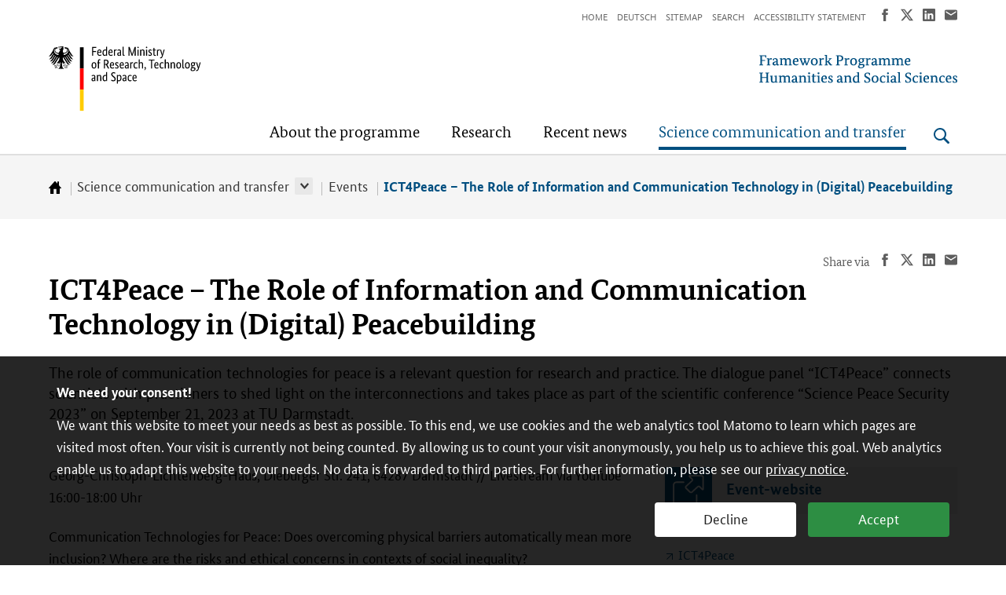

--- FILE ---
content_type: text/html; charset=UTF-8
request_url: https://www.geistes-und-sozialwissenschaften-bmbf.de/en/ICT4Peace-The-Role-of-Information-and-Communication-Technology-in-Digital-Peacebuilding-2991.html
body_size: 10210
content:

<!DOCTYPE html>
<!--[if lt IE 7]>      <html lang="en" class="no-js lt-ie9 lt-ie8 lt-ie7"> <![endif]-->
<!--[if IE 7]>         <html lang="en" class="no-js lt-ie9 lt-ie8"> <![endif]-->
<!--[if IE 8]>         <html lang="en" class="no-js lt-ie9"> <![endif]-->
<!--[if gt IE 8]><!--> <html lang="en" class="no-js"> <!--<![endif]-->
    <head>
        <meta http-equiv="Content-Type" content="text/html; charset=utf-8">
        <meta name="viewport" content="width=device-width,initial-scale=1,maximum-scale=1">
        <meta name="description" content="What are the possibilities and risks of pro&shy;moting peacebuilding through Information and Communication Technologies (ICTs)?">
        <meta name="keywords" content="TrAce, Peacebuilding, TU Darmstadt">
        <meta name="author" content="Editorial team Humanities & Social Sciences">
        <title>
                
        
            ICT4Peace – The Role of Information and Communication Technology in (Digital) Peacebuilding  | Humanities & Social Sciences</title>
        <meta name="robots" content="index, follow, noodp">
        <meta name="revisit-after" content="1 month">
		<meta name="theme" content="Science communication and transfer">
        <meta http-equiv="X-UA-Compatible" content="IE=edge">
        <meta name="pageid" content="2991">
        <meta name="pagetype" content="Artikel">
        <meta name="date" content="2023-08-01T10:43:11+02:00">
        <meta name="google-site-verification" content="qBc_CWqbizNqwLojq44U8O_hXvgbjsNczZjfwW2B8xg">
        <!-- Wenn Zertifikate bei neuen Seiten installiert werden, wieder einkommentieren
        <link rel="canonical" href="https://www.geistes-und-sozialwissenschaften-bmbf.de/en/ICT4Peace-The-Role-of-Information-and-Communication-Technology-in-Digital-Peacebuilding-2991.html"> -->
        <link rel="shortcut icon" href="/site/favicon.ico" type="image/x-icon">
        <link rel="icon" href="/site/favicon.ico" type="image/x-icon">
  
        <meta property="og:site_name" content="Framework Programme Humanities & Social Sciences">
        <meta property="og:title" content="ICT4Peace – The Role of Information and Communication Technology in (Digital) Peacebuilding | Humanities & Social Sciences">
        <meta property="og:description" content="The role of communication technologies for peace is a relevant question for research and practice. The dialogue panel &acirc;��ICT4Peace&acirc;�� connects scientists with practioners to shed light on the interconnections and takes place as part of the scientific conference &acirc;��Science Peace Security 2023&acirc;�� on September 21, 2023 at TU Darmstadt.">        <meta property="og:image" content="https://www.geistes-und-sozialwissenschaften-bmbf.de">
        <meta property="og:url" content="https://www.geistes-und-sozialwissenschaften-bmbf.de/en/ICT4Peace-The-Role-of-Information-and-Communication-Technology-in-Digital-Peacebuilding-2991.html">
        <meta name="twitter:card" content="summary" >
        <meta name="twitter:site" content="@BMBF_Bund" >
        <meta name='twitter:title' content='ICT4Peace – The Role of Information and Communication Technology in (Digital) Peacebuilding | Humanities & Social Sciences' >
        <meta name="twitter:description" content="The role of communication technologies for peace is a relevant question for research and practice. The dialogue panel &acirc;��ICT4Peace&acirc;�� connects scientists with practioners to shed light on the interconnections and takes place as part of the scientific conference &acirc;��Science Peace Security 2023&acirc;�� on September 21, 2023 at TU Darmstadt.">        <meta name="twitter:image" content="https://www.geistes-und-sozialwissenschaften-bmbf.de" >
        


<link rel="stylesheet" href="https://www.geistes-und-sozialwissenschaften-bmbf.de/site/bmbf_pt.css">
<link rel="stylesheet" href="/site/print_pt.css" media="print">
<link rel="stylesheet" href="https://www.geistes-und-sozialwissenschaften-bmbf.de/site/matomo-optin-panel.css?v=2">
<style type="text/css">
  #header.sticky .main-title > a {
      background: url("https://www.geistes-und-sozialwissenschaften-bmbf.de/site/img/bund-adler-logo-part1.svg") 0px center no-repeat, url("https://www.geistes-und-sozialwissenschaften-bmbf.de/site/img/bund-flagge-logo-part2.svg") 30px center no-repeat !important;
      background-size: auto 24px, 4px 24px !important;
  }
</style>
<link rel="shortcut icon" href="/site/favicon.ico" type="image/x-icon">
<script src="/site/modernizr.custom.js"></script>
<!--[if lte IE 9]>
    <link rel="stylesheet" href="/site/ie_pt.css">
    <script src="/site/respond.min.js"></script>
    <script src="/site/html5shiv-printshiv.min.js"></script>
<![endif]-->
<script src="/site/svg4everybody.ie8.min.js"></script>



 
        
        
                    <style>
                svg#globale_herausforderung {margin:0px; padding: 0px;font-family:"Lucida Sans",Arial,"Lucida Grande","Lucida Sans Unicode","Helvetica",Verdana, sans-serif;}
                	
                svg#globale_herausforderung {background-image: linear-gradient(to bottom right, #38476a, #4e7bac, #38476a); border:1px solid #007ba5;overflow:hidden; }
                	
                svg#globale_herausforderung text {padding:15px; margin:15px;z-index:10;font-size: 14px; fill:#333333; font-family:"Lucida Sans",Arial,"Lucida Grande","Lucida Sans Unicode","Helvetica",Verdana, sans-serif;}
                
                 a > svg#globale_herausforderung {  pointer-events: all;}
                	
                svg#globale_herausforderung .info {opacity: 0; visibility:hidden; font-size: 14px; fill:#333333; font-family:"Lucida Sans",Arial,"Lucida Grande","Lucida Sans Unicode","Helvetica",Verdana, sans-serif;}
                svg#globale_herausforderung .verweis {font-size: 15px; font-weight:700; fill:#3b6a98;visibility:visible;}
                svg#globale_herausforderung .marker {fill:#ecee07;}
                svg#globale_herausforderung .marker:hover {fill: #abb200; stroke: #999999;}
                svg#globale_herausforderung .white {fill:#ffffff;}
                svg#globale_herausforderung .headline {font-size: 15px;	font-weight:700; fill: #000000;font-family:"Lucida Sans",Arial,"Lucida Grande","Lucida Sans Unicode","DejaVu Sans",Verdana, sans-serif;}
                
                svg#globale_herausforderung #KOL:hover ~ .KOL,
                svg#globale_herausforderung #KOL:focus ~ .KOL,
                svg#globale_herausforderung #LIB:hover ~ .LIB,
                svg#globale_herausforderung #LIB:focus ~ .LIB,	
                svg#globale_herausforderung #PAN:hover ~ .PAN,
                svg#globale_herausforderung #PAN:focus ~ .PAN,
                svg#globale_herausforderung #JAP:hover ~ .JAP,
                svg#globale_herausforderung #JAP:focus ~ .JAP,
                svg#globale_herausforderung #THA:hover ~ .THA,
                svg#globale_herausforderung #THA:focus ~ .THA,
                svg#globale_herausforderung #ALG:hover ~ .ALG,
                svg#globale_herausforderung #ALG:focus ~ .ALG,
                svg#globale_herausforderung #SPA:hover ~ .SPA,
                svg#globale_herausforderung #SPA:focus ~ .SPA,	
                svg#globale_herausforderung #DEU:hover ~ .DEU,
                svg#globale_herausforderung #DEU:focus ~ .DEU,	
                svg#globale_herausforderung #IND:hover ~ .IND,
                svg#globale_herausforderung #IND:focus ~ .IND {
                	opacity: 1;
                	visibility:visible;
                	transition: all 0.5s linear;
                	
                }
                
                
                @media all and (min-width:370px) and (max-width:667px) {	
                svg#globale_herausforderung {height: 400px;width: 720px;} 
                svg#globale_herausforderung text {font-size: 120%;}
                svg#globale_herausforderung .einblender {transform: scale(1.2) }
                	}
                
                @media all and (min-width:668px) and (max-width:1024px) {	
                svg#globale_herausforderung {height: 600px;width: 800px;} 
                svg#globale_herausforderung text {font-size: 100%;}
                svg#globale_herausforderung .einblender {transform: scale(1) }
                	}	
                	
                @media all and (min-width:1025px) and (min-width: 1300px) {
                svg#globale_herausforderung {position: relative;  height: 600px;width: 1250px;  top: 0;}  
                svg#globale_herausforderung	text {font-size: 100%;}
                svg#globale_herausforderung .einblender {transform: scale(1) }
                }    
                
                </style>
                
    </head>
    <body id="pageid_2991" class="menu-use-csshover teaserimage-hide pagetype-default has-aside">

        <a id="start"></a>

        <ul class="skip-navigation" title="State: 01.08.2023 10:43 ID:2991">
            <li>
                <a href="#main" class="skip" title="Skip to content (Enter)">
                    Skip to content (Enter)
                </a>
            </li>
            <li>
                <a href="#menu" class="skip" title="Skip to navigation (Enter)">
                    Skip to navigation (Enter)
                </a>
            </li>
            <li>
                <a href="#search" class="skip" title="Skip to search (Enter)">
                   Skip to search (Enter)
                </a>
            </li>
        </ul>
      
        <header id="header" class="page-head page-head--campaign" role="banner">
          <div class="wrap">
            <!-- Main Title -->
            <div class="main-title">
              <a href="https://www.bmbf.de/" title="BMFTR">
                <span class="sr-only">BMFTR</span>
                <img class="svg-icon svg-logo-bmbf" alt="Logo Mustermann AG" src="/site/img/bmftr-en.svg" />
              </a>
            </div>
            <!-- /Main Title -->
            <!-- Campaign Title -->
            <div class="campaign-title">
              <a href="/en/index.html" title="Kampagne">
                <!-- neu -->
                <img class="logo-gsw logo" title="GSW" src="/site/img/Logo-GSW-en.svg">
                <!-- neu ende -->
                <!-- <img class="logo-campaign" alt="Logo von Kampagne" src="/site/img/logo_pt_dlr.jpg" />
                <img class="logo-campaign-small" alt="Logo von Kampagne" src="/site/img/logo_pt_dlr.jpg" /> -->
              </a>
            </div>
            <!-- /Campaign Title -->
            <div class="menu-wrap menu-wrap--campaign">
              <nav id="menu" class="menu menu-main" role="navigation" aria-label="Hauptnavigation">
                <ul><li class="has-menu ">
    <a href="/en/Uber-das-Programm.html" title="About the programme "><span>About the programme </span></a>
<div class="menu-box">
<p class="menu-box-title">
    <a href="/en/Uber-das-Programm.html" title="About the programme " class="icon-link-white">
        <span>Overview </span>About the programme 
    </a>
</p>
<div>

                <ul class="if-split" data-column-count="2"><li>
    <a href="/en/calls-for-proposals-2548.html" title="Calls for proposals">Calls for proposals</a>
  </li>
 </ul>
    </div></div>
  </li>
 <li class="has-menu ">
    <a href="/en/Research-for-the-future-1685.html" title="Research"><span>Research</span></a>
<div class="menu-box">
<p class="menu-box-title">
    <a href="/en/Research-for-the-future-1685.html" title="Research" class="icon-link-white">
        <span>Overview </span>Research
    </a>
</p>
<div>

                <ul class="if-split" data-column-count="2"><li>
    <a href="/en/Mastering-social-challenges-1694.html" title="Social challenges ">Social challenges </a>
  </li>
 <li>
    <a href="/en/Scope-for-academic-research-1695.html" title="Scope for academic research">Scope for academic research</a>
  </li>
 <li>
    <a href="/en/International-Humanities-and-Social-Sciences-1696.html" title="International Humanities and Social Sciences">International Humanities and Social Sciences</a>
  </li>
 <li>
    <a href="/en/Making-research-data-accessible-1720.html" title="Research data infrastructures">Research data infrastructures</a>
  </li>
 </ul>
    </div></div>
  </li>
 <li class="has-menu ">
    <a href="/en/Aktuelles-50.html" title="Recent news"><span>Recent news</span></a>
<div class="menu-box">
<p class="menu-box-title">
    <a href="/en/Aktuelles-50.html" title="Recent news" class="icon-link-white">
        <span>Overview </span>Recent news
    </a>
</p>
<div>

                <ul class="if-split" data-column-count="2"><li>
    <a href="/en/News-1724.html" title="News">News</a>
  </li>
 <li>
    <a href="/en/Media-library-1692.html" title="Media platform">Media platform</a>
  </li>
 <li>
    <a href="/en/Questions-and-answers-1730.html" title="Questions and answers">Questions and answers</a>
  </li>
 </ul>
    </div></div>
  </li>
 <li class="has-menu active ">
    <a href="/en/Science-communication-and-transfer-1688.html" title="Science communication and transfer"><span>Science communication and transfer</span></a>
<div class="menu-box">
<p class="menu-box-title">
    <a href="/en/Science-communication-and-transfer-1688.html" title="Science communication and transfer" class="icon-link-white">
        <span>Overview </span>Science communication and transfer
    </a>
</p>
<div>

                <ul class="if-split" data-column-count="2"><li>
    <a href="/en/tips-for-science-communication-2566.html" title="Tips for science communication ">Tips for science communication </a>
  </li>
 <li>
    <a href="/en/Events-1726.html" title="Events">Events</a>
  </li>
 <li>
    <a href="/en/Media-library-1692.html" title="Media platform">Media platform</a>
  </li>
 <li>
    <a href="/en/Submit-event-1846.html" title="Submit event">Submit event</a>
  </li>
 </ul>
    </div></div>
  </li></ul>
              </nav>
              <nav id="meta" class="menu menu-meta" role="navigation" aria-label="Meta-Navigation">
                <ul>
                    <li><a href="/en/index.html">Home</a></li>
                    
                    
                    <li><a href="/de/ICT4Peace-The-Role-of-Information-and-Communication-Technology-in-Digital-Peacebuilding-2991.html">Deutsch</a></li>
                    
                    
                    
                    
                    

                        <li data-id="6dd2d686-c46c-4e7e-b930-394b1a3aaa3d"><a href="/en/inhaltsverzeichnis.html">Sitemap</a></li>
 <li data-id="7cec3075-374c-4eef-b1ff-cc6c3007b738"><a href="/en/suche.php">Search</a></li>
 <li data-id="cce902e7-1c0c-43aa-bea4-294f1ed0e351"><a href="/en/Accessibility-statement-1693.html">Accessibility statement</a></li>
 
            
 
 
 </ul>
              </nav>
                <ul class="social">
                    <li>
                        <a target="_blank" href="https://www.facebook.com/sharer/sharer.php?u=https://www.geistes-und-sozialwissenschaften-bmbf.de/en/ICT4Peace-The-Role-of-Information-and-Communication-Technology-in-Digital-Peacebuilding-2991.html" title="Share via Facebook" class="share-button">
                            <svg role="img" class="svg-icon svg-icon-facebook" aria-label="Share via Facebook">
                                <use xlink:href="/site/sprite.svg#svg-icon-facebook"></use>
                            </svg>
                        </a>
                    </li>
                    <li>
                        <a target="_blank" href="https://twitter.com/share?url=https://www.geistes-und-sozialwissenschaften-bmbf.de/en/ICT4Peace-The-Role-of-Information-and-Communication-Technology-in-Digital-Peacebuilding-2991.html" title="Share via Twitter" class="share-button">
                             <svg width="22" height="20" viewBox="0 0 22 20" xmlns="http://www.w3.org/2000/svg" role="img" class="svg-icon svg-icon-twitter" aria-label=" Twitter"><path d="M17.382 0h3.372L13.35 8.487 22 20h-6.788l-5.315-6.996L3.812 20H.44l7.844-9.077L0 0h6.957l4.802 6.391L17.382 0Zm-1.18 18.007h1.869L5.975 1.92H3.966l12.235 16.088Z"></path></svg>
                        </a>
                    </li>
                    <li>
                        <a target="_blank" href="http://www.linkedin.com/shareArticle?url=https://www.geistes-und-sozialwissenschaften-bmbf.de/en/ICT4Peace-The-Role-of-Information-and-Communication-Technology-in-Digital-Peacebuilding-2991.html" title="Share via LinkedIn" class="share-button">
                            <svg role="img" class="svg-icon svg-icon-linkedin" aria-label="Share via LinkedIn xmlns="http://www.w3.org/2000/svg" width="16" height="16" fill="#5e5e5e" viewBox="0 0 16 16" aria-hidden="true">
                                <path d="M0 1.146C0 .513.526 0 1.175 0h13.65C15.474 0 16 .513 16 1.146v13.708c0 .633-.526 1.146-1.175 1.146H1.175C.526 16 0 15.487 0 14.854V1.146zm4.943 12.248V6.169H2.542v7.225h2.401zm-1.2-8.212c.837 0 1.358-.554 1.358-1.248-.015-.709-.52-1.248-1.342-1.248-.822 0-1.359.54-1.359 1.248 0 .694.521 1.248 1.327 1.248h.016zm4.908 8.212V9.359c0-.216.016-.432.08-.586.173-.431.568-.878 1.232-.878.869 0 1.216.662 1.216 1.634v3.865h2.401V9.25c0-2.22-1.184-3.252-2.764-3.252-1.274 0-1.845.7-2.165 1.193v.025h-.016a5.54 5.54 0 0 1 .016-.025V6.169h-2.4c.03.678 0 7.225 0 7.225h2.4z"></path>
                            </svg>
                        </a>
                    </li>
                    <li>
                        <a href="mailto:?subject=ICT4Peace – The Role of Information and Communication Technology in (Digital) Peacebuilding&amp;body=https://www.geistes-und-sozialwissenschaften-bmbf.de/en/ICT4Peace-The-Role-of-Information-and-Communication-Technology-in-Digital-Peacebuilding-2991.html" title="Share via E-Mail" class="share-button">
                            <svg role="img" class="svg-icon svg-icon-letter" aria-label="Share via E-Mail">
                                <use xlink:href="/site/sprite.svg#svg-icon-letter"></use>
                            </svg>
                        </a>
                    </li>
                </ul>              
            </div>
            <!-- Search & Menu -->
            <div id="toggle-bar" class="toggles">
                <button type="button" class="search-toggle open">
                    <svg role="img" class="svg-icon svg-icon-search" aria-label="Open search">
                  <use xlink:href="/site/sprite.svg#svg-icon-search"></use>
                </svg>
              </button>
                <button type="button" class="search-toggle close">
                    <svg role="img" class="svg-icon svg-icon-button-close" aria-label="Close search">
                        <use xlink:href="/site/sprite.svg#svg-icon-button-close"></use>
                    </svg>
                </button>
                <button type="button" class="menu-toggle open">
                    <svg role="img" class="svg-icon svg-icon-menu" aria-label="Open menu">
                        <use xlink:href="/site/sprite.svg#svg-icon-menu"></use>
                    </svg>
                </button>
                <button type="button" class="menu-toggle close">
                    <svg role="img" class="svg-icon svg-icon-button-close" aria-label="Close menu">
                        <use xlink:href="/site/sprite.svg#svg-icon-button-close"></use>
                    </svg>
                </button>                 
            </div>
            <!-- /Search & Menu -->
          </div> 
            <div id="form-search" class="globalsearch">
                <div class="wrap">
              <form class="form-search" method="post" action="/en/suche.php">
                <fieldset class="form-section">
                  <div class="form-item">
                    <label for="search-text-0" class="sr-only">Search term</label>
                        <input type="search" id="search-text" name="q" class="form-field field-text field-search search-autocomplete" value="" placeholder="Search term">                    
                    <button class="button-search" name="search-submit" type="submit" value="Search">
                          Search
                      <svg role="img" class="svg-icon svg-icon-search" aria-label="Search">
                        <use xlink:href="/site/sprite.svg#svg-icon-search"></use>
                      </svg>
                    </button>
                  </div>
                </fieldset>
              </form>
            </div>
          </div>
            
      <!-- Module: Breadcrumb/Main Menu -->
      <div class="module module-breadcrumb">
        <div class="wrap">
            <ol class="breadcrumb">
                <li>
                    <a href="/en/index.html" title="Go to homepage">
                        <span class="sr-only">Go to homepage</span>
                        <svg role="img" class="svg-icon svg-icon-home" aria-label="Go to homepage">
                            <use xmlns:xlink="http://www.w3.org/1999/xlink" xlink:href="/site/sprite.svg#svg-icon-home"></use>
                        </svg>
                    </a>
                </li>
                <li class=""><a href="/en/Science-communication-and-transfer-1688.html">Science communication and transfer</a>
                    <div class="has-submenu"></div>
                    <ul>
                    
                        <li><a href="/en/tips-for-science-communication-2566.html">Tips for science communication </a></li>
                        
                        <li><a href="/en/Events-1726.html">Events</a></li>
                        
                        <li><a href="/en/Media-library-1692.html">Media platform</a></li>
                        
                        <li><a href="/en/Submit-event-1846.html">Submit event</a></li>
                        
                    </ul>
                </li>
                <li class=""><a href="/en/Events-1726.html">Events</a></li>
                <li class="hide"><a href="/en/Events-1726.html">09/2023</a>
                    <div class="has-submenu"></div>
                    <ul>
                    
                        <li><a href="/en/Next-Series-of-HAWK-Hornemann-Institute-s-Online-Courses-Runs-from-11-September-to-5-2984.html">Next Series of HAWK Hornemann Institute's Online Courses Runs from 11 September to 5 November 2023</a></li>
                        
                        <li><a href="/en/Science-Peace-Security-Technology-and-the-Transformation-of-Political-Violence-2990.html">Science Peace Security: Technology and the Transformation of Political Violence</a></li>
                        
                        <li>ICT4Peace – The Role of Information and Communication Technology in (Digital) Peacebuilding</li>
                        
                        <li><a href="/en/Social-Cohesion-as-a-Global-Guiding-Concept-2994.html">Social Cohesion as a Global Guiding Concept</a></li>
                        
                        <li><a href="/en/Round-Table-MECAM-MECILA-Asymmetries-of-International-Knowledge-Production-and-Circulation-3030.html">Round Table MECAM MECILA: Asymmetries of International Knowledge Production and Circulation. Experiences, Best Practices and Challenges</a></li>
                        
                    </ul>
                </li>
                <li class="is-active "><a href="/en/ICT4Peace-The-Role-of-Information-and-Communication-Technology-in-Digital-Peacebuilding-2991.html">ICT4Peace – The Role of Information and Communication Technology in (Digital) Peacebuilding</a></li>
            
            
            
            </ol>
        </div>
      </div>
      <!-- /Module: Breadcrumb/Main Menu -->          
            
        </header>
<main id="main" class="page-main" role="main" data-docdate="2023-08-01T10:43:11+02:00">
    
    <div class="module module-default">
        <div class="wrap">
          <div class="prelude">
            <div class="content">
                            <div class="article-meta">
                         
                            
                            
                        
                        
                        <p class="meta-category"></p>
                            </div>
                            
                            <ul class="social">
                                <span>Share via</span>
                                <li>
                                    <a target="_blank" href="https://www.facebook.com/sharer/sharer.php?u=https://www.geistes-und-sozialwissenschaften-bmbf.de/en/ICT4Peace-The-Role-of-Information-and-Communication-Technology-in-Digital-Peacebuilding-2991.html" title="Share via Facebook" class="share-button">
                                        <svg role="img" class="svg-icon svg-icon-facebook" aria-label="Share via Facebook">
                                            <use xlink:href="/site/sprite.svg#svg-icon-facebook"></use>
                                        </svg>
                                    </a>
                                </li>
                                <li>
                                    <a target="_blank" href="https://twitter.com/share?url=https://www.geistes-und-sozialwissenschaften-bmbf.de/en/ICT4Peace-The-Role-of-Information-and-Communication-Technology-in-Digital-Peacebuilding-2991.html" title="Share via Twitter" class="share-button">
 <svg width="22" height="20" viewBox="0 0 22 20" xmlns="http://www.w3.org/2000/svg" role="img" class="svg-icon svg-icon-twitter" aria-label=" Twitter"><path d="M17.382 0h3.372L13.35 8.487 22 20h-6.788l-5.315-6.996L3.812 20H.44l7.844-9.077L0 0h6.957l4.802 6.391L17.382 0Zm-1.18 18.007h1.869L5.975 1.92H3.966l12.235 16.088Z"></path></svg>
                                    </a>
                                </li>
                                <li>
                                    <a target="_blank" href="http://www.linkedin.com/shareArticle?url=https://www.geistes-und-sozialwissenschaften-bmbf.de/en/ICT4Peace-The-Role-of-Information-and-Communication-Technology-in-Digital-Peacebuilding-2991.html" title="Share via LinkedIn" class="share-button">
                                        <svg role="img" class="svg-icon svg-icon-linkedin" aria-label="Share via LinkedIn xmlns="http://www.w3.org/2000/svg" width="16" height="16" fill="#5e5e5e" viewBox="0 0 16 16" aria-hidden="true">
                                            <path d="M0 1.146C0 .513.526 0 1.175 0h13.65C15.474 0 16 .513 16 1.146v13.708c0 .633-.526 1.146-1.175 1.146H1.175C.526 16 0 15.487 0 14.854V1.146zm4.943 12.248V6.169H2.542v7.225h2.401zm-1.2-8.212c.837 0 1.358-.554 1.358-1.248-.015-.709-.52-1.248-1.342-1.248-.822 0-1.359.54-1.359 1.248 0 .694.521 1.248 1.327 1.248h.016zm4.908 8.212V9.359c0-.216.016-.432.08-.586.173-.431.568-.878 1.232-.878.869 0 1.216.662 1.216 1.634v3.865h2.401V9.25c0-2.22-1.184-3.252-2.764-3.252-1.274 0-1.845.7-2.165 1.193v.025h-.016a5.54 5.54 0 0 1 .016-.025V6.169h-2.4c.03.678 0 7.225 0 7.225h2.4z"></path>
                                        </svg>
                                    </a>
                                </li>
                                <li>
                                    <a href="mailto:?subject=ICT4Peace – The Role of Information and Communication Technology in (Digital) Peacebuilding&amp;body=https://www.geistes-und-sozialwissenschaften-bmbf.de/en/ICT4Peace-The-Role-of-Information-and-Communication-Technology-in-Digital-Peacebuilding-2991.html" title="Share via E-Mail" class="share-button">
                                        <svg role="img" class="svg-icon svg-icon-letter" aria-label="Share via E-Mail">
                                            <use xlink:href="/site/sprite.svg#svg-icon-letter"></use>
                                        </svg>
                                    </a>
                                </li>
                            </ul>   
                            
              <h1>ICT4Peace – The Role of Information and Communication Technology in (Digital) Peacebuilding</h1>
              
                  <div class="summary">
                    <p>The role of communication technologies for peace is a relevant question for research and practice. The dialogue panel “ICT4Peace” connects scientists with practioners to shed light on the interconnections and takes place as part of the scientific conference “Science Peace Security 2023” on September 21, 2023 at TU Darmstadt.</p>                  </div>
              
<!-- Figure: Center -->
                              <!-- /Figure: Center -->
            </div>
          </div>              
              
				<div class="main">
            		<div class="content">
<!-- #_INHALT_START_# -->
<div class="article-section"><p>Georg-Christoph-Lichtenberg-Haus, Dieburger Str. 241, 64287 Darmstadt // Livestream via YouTube 16:00-18:00 Uhr</p><p>Communication Technologies for Peace: Does overcoming physical barriers automatically mean more inclusion? Where are the risks and ethical concerns in contexts of social inequality?</p><p>"Digital peacebuilding" is trending - but the integration of research findings into practice leaves room for improvement. That's where the ICT4Peace dialog panel (ICT stands for Information and Communication Technology) comes in: How can scientific findings be profitably applied?</p><p>Charles Martin-Shields (German Institute of Development and Sustainability) and<br />Fabian Hofmann (Geneva Graduate Institute) discuss with<br />Julia Hofstetter (ICT4Peace Foundation) and<br />Nina Strumpf (Berghof Foundation).</p><p>For this panel, moderated by Markus Lederer and Laura Guntrum (both TU Darmstadt, TraCe), the Georg-Christoph-Lichtenberghaus also welcomes the local community and civil society.</p></div><!-- #_INHALT_END_# --></div>
    </div>
<aside class="sidebar">
<div class="box box-relatedlinks icon-links">
    <div class="box-header">
        <h2>Event-website</h2>
    </div>
    <div class="box-content">
        <p><a class="icon-link-external" href="https://www.trace-center.de/veranstaltungen/details/ict4peace-digital-peacebuilding" target="_blank">ICT4Peace</a></p>
    </div>
</div>


<div class="box box-contact icon-contact">
    <div class="box-header">
        <h2>Contact</h2>
    </div>
    <div class="box-content">
        <p><a href="mailto:cramer@hsfk.de">cramer@hsfk.de</a></p>
    </div>
</div>




</aside>        </div>
      </div>
      

    </main>
        

 <!-- Footer -->
    <footer id="footer" class="page-foot" role="contentinfo">
      <div class="wrap">
        <!-- Menu: Footer -->
        <nav class="menu menu-footer" role="navigation" aria-label="Footer-Navigation">
            <ul class="topics">
                <li>
    <a href="/en/Uber-das-Programm.html" title="About the programme ">About the programme </a>
  </li><li>
    <a href="/en/Research-for-the-future-1685.html" title="Research">Research</a>
  </li><li>
    <a href="/en/Aktuelles-50.html" title="Recent news">Recent news</a>
  </li><li>
    <a href="/en/Science-communication-and-transfer-1688.html" title="Science communication and transfer">Science communication and transfer</a>
  </li>
            </ul>
          <div class="follow">
            <h2>Follow us:</h2>
              <ul class="social">
                <li>
                  <a target="_blank" href="https://de-de.facebook.com/bmbf.de/" title="Follow us on Facebook" class="follow-button">
                    <svg role="img" class="svg-icon svg-icon-facebook" aria-label="Follow us on Facebook">
                      <use xmlns:xlink="http://www.w3.org/1999/xlink" xlink:href="/site/sprite.svg#svg-icon-facebook"></use>
                    </svg>
                  </a>
                </li>
                <li>
                  <a target="_blank" href="https://twitter.com/BMBF_Bund/" title="Follow us on Twitter" class="follow-button">
                    <svg width="22" height="20" viewBox="0 0 22 20" xmlns="http://www.w3.org/2000/svg" role="img" class="svg-icon svg-icon-twitter" aria-label="Follow us on Twitter"><path d="M17.382 0h3.372L13.35 8.487 22 20h-6.788l-5.315-6.996L3.812 20H.44l7.844-9.077L0 0h6.957l4.802 6.391L17.382 0Zm-1.18 18.007h1.869L5.975 1.92H3.966l12.235 16.088Z"></path></svg>
                  </a>
                </li>
                <li>
                  <a target="_blank" href="https://www.instagram.com/bmbf.bund/" title="Follow us on Instagram" class="follow-button">
                    <svg viewBox="0 0 20 20" xmlns="http://www.w3.org/2000/svg" fill="#ffffff" role="img" class="svg-icon svg-icon-instagram" aria-label="Follow us on Instagram"><path d="M10 1.802c2.67 0 2.986.01 4.04.058.976.045 1.505.208 1.858.344.434.16.827.416 1.15.749a3.1 3.1 0 0 1 .748 1.15c.136.352.3.881.344 1.856.048 1.055.058 1.37.058 4.041 0 2.67-.01 2.987-.058 4.041-.045.975-.208 1.505-.344 1.857a3.312 3.312 0 0 1-1.898 1.898c-.353.137-.882.3-1.857.344-1.054.048-1.37.058-4.041.058-2.67 0-2.987-.01-4.041-.058-.975-.044-1.504-.207-1.857-.344a3.098 3.098 0 0 1-1.15-.748 3.098 3.098 0 0 1-.748-1.15c-.137-.352-.3-.882-.344-1.857-.048-1.054-.058-1.37-.058-4.04 0-2.671.01-2.987.058-4.042.045-.975.207-1.504.344-1.857.16-.434.416-.827.748-1.15a3.098 3.098 0 0 1 1.15-.748c.353-.137.882-.3 1.857-.344 1.055-.048 1.37-.058 4.041-.058M10 0C7.284 0 6.944.012 5.877.06 4.813.11 4.086.278 3.45.525a4.902 4.902 0 0 0-1.771 1.153A4.902 4.902 0 0 0 .525 3.45C.278 4.086.109 4.813.06 5.877.012 6.944 0 7.284 0 10s.012 3.057.06 4.123c.049 1.064.218 1.791.465 2.427a4.902 4.902 0 0 0 1.154 1.772 4.92 4.92 0 0 0 1.77 1.153c.637.247 1.364.416 2.428.465 1.067.048 1.407.06 4.123.06s3.057-.012 4.123-.06c1.064-.049 1.791-.218 2.427-.465a5.113 5.113 0 0 0 2.925-2.925c.247-.636.416-1.363.465-2.427.048-1.067.06-1.407.06-4.123s-.012-3.056-.06-4.123c-.049-1.064-.218-1.791-.465-2.427a4.902 4.902 0 0 0-1.153-1.772A4.902 4.902 0 0 0 16.55.525C15.914.278 15.187.109 14.123.06 13.056.012 12.716 0 10 0Z"></path><path d="M10 4.865a5.135 5.135 0 1 0 0 10.27 5.135 5.135 0 0 0 0-10.27Zm0 8.468a3.333 3.333 0 1 1 0-6.666 3.333 3.333 0 0 1 0 6.666Z"></path><circle cx="15.338" cy="4.662" r="1.2"></circle></svg>
                  </a>
                </li>
                <li>
                  <a target="_blank" href="https://de.linkedin.com/company/bundesministerium-f%C3%BCr-bildung-und-forschung" title="Follow us on LinkedIn" class="follow-button">
                    <svg role="img" class="svg-icon svg-icon-linkedin" xmlns="http://www.w3.org/2000/svg" width="26" height="26" fill="#ffffff" viewBox="0 0 16 16" aria-hidden="true" aria-label="Follow us on Linkedin">
                      <path d="M0 1.146C0 .513.526 0 1.175 0h13.65C15.474 0 16 .513 16 1.146v13.708c0 .633-.526 1.146-1.175 1.146H1.175C.526 16 0 15.487 0 14.854V1.146zm4.943 12.248V6.169H2.542v7.225h2.401zm-1.2-8.212c.837 0 1.358-.554 1.358-1.248-.015-.709-.52-1.248-1.342-1.248-.822 0-1.359.54-1.359 1.248 0 .694.521 1.248 1.327 1.248h.016zm4.908 8.212V9.359c0-.216.016-.432.08-.586.173-.431.568-.878 1.232-.878.869 0 1.216.662 1.216 1.634v3.865h2.401V9.25c0-2.22-1.184-3.252-2.764-3.252-1.274 0-1.845.7-2.165 1.193v.025h-.016a5.54 5.54 0 0 1 .016-.025V6.169h-2.4c.03.678 0 7.225 0 7.225h2.4z"></path>
                    </svg>
                  </a>
                </li>
              </ul>
          </div>
        </nav>
        </div>
        <div class="wrap">
            <div class="content-container">
                <ul class="contents footer_extra-content">
                    <li class="icon-mediathek">
                        <a href="/en/Media-library-1692.html" title="Media platform">
                            <h3>Media platform</h3>
                            <p>Videos, photos and audio material </p>
                            
                        </a>
                    </li>
                    <li class="icon-announcement">
                        <a href="/en/Press-1733.html" title="Press">
                            <h3>Press</h3>
                            <p>Press releases and press contact </p>
                        </a>
                    </li>
                    <li class="icon-calendar">
                        <a href="/en/Events-1726.html" title="Events">
                            <h3>Events</h3>
                            <p>Current events </p>
                        </a>
                    </li>
                </ul>
            </div>
        </div>
        <div class="wrap">
            <div class="info-container">
                <p>Framework Programme Humanities and Social Sciences</p>
                <p class="copyright">© Federal Ministry of Research, Technology and Space</p>
                <ul>
                    <li>
    <a href="/en/contact.html" title="Contact">Contact</a>
  </li><li>
    <a href="/en/imprint.html" title="Imprint">Imprint</a>
  </li><li>
    <a href="/en/privacy.html" title="Privacy">Privacy</a>
  </li><li>
    <a href="/en/Press-1733.html" title="Press">Press</a>
  </li>
                </ul>
            </div> 
        </div>
        <!-- /Menu: Footer -->
    </footer>
    <!-- /Footer -->
    <!-- Scrollup -->
    <div id="scrollup">
        <a href="#top" title="Go to the top of the page">
            <svg role="img" class="svg-icon svg-icon-arrow-top" aria-label="Go to the top of the page">
                <use xmlns:xlink="http://www.w3.org/1999/xlink" xlink:href="/site/sprite.svg#svg-icon-arrow-top"></use>
            </svg>
        </a>
    </div>
    <!-- /Scrollup -->    


    
   <!-- Datenschutzhinweis -->
   
			<div id="privacy-note" style="display: none;">
            	<div class="note">
            		<div class="wrap">
            		  <p>We need your consent!</p>
            		  <p>We want this website to meet your needs as best as possible. To this end, we use cookies and the web analytics tool Matomo to learn which pages are visited most often. Your visit is currently not being counted. By allowing us to count your visit anonymously, you help us to achieve this goal. Web analytics enable us to adapt this website to your needs. No data is forwarded to third parties. For further information, please see our <a href="/en/privacy.html" tabindex="1">privacy notice</a>.</p>
            		  <div class="btn-wrap">
            			<div class="privacy-note-discard" role="button" tabindex="2" aria-label="Decline tracking">Decline</div>
            			<div class="privacy-note-ok" role="button" tabindex="2" aria-label="Accept tracking">Accept</div>
            		  </div>
            		</div>
            	</div>
            </div>
			
    <!-- /Datenschutzhinweis -->
     
    <script src="https://www.geistes-und-sozialwissenschaften-bmbf.de/site/bmbf_pt.min.js"></script>
    <script src="https://www.geistes-und-sozialwissenschaften-bmbf.de/site/matomo-optin-panel.js"></script>
    
    

<!-- Matomo -->
<script>
    (function() {
        const matomoTrackPageView = function() {
            var _paq = window._paq = window._paq || [];
            /* tracker methods like "setCustomDimension" should be called before "trackPageView" */
            _paq.push(['disableCookies']);
            _paq.push(['trackPageView']);
            _paq.push(['enableLinkTracking']);
            (function() {
                var u="//matomo.dlr-pt.de/";
                _paq.push(['setTrackerUrl', u+'matomo.php']);
                _paq.push(['setSiteId', '155']);
                var d=document, g=d.createElement('script'), s=d.getElementsByTagName('script')[0];
                g.async=true; g.src=u+'matomo.js'; s.parentNode.insertBefore(g,s);
            })();
        }
        if (-1 !== document.cookie.indexOf('matomooptin=1')) {
            matomoTrackPageView();
        }
        document.addEventListener('matomooptin_activated', matomoTrackPageView);
    })();
</script>
<!-- End Matomo Code -->

            


    </body>
</html>


--- FILE ---
content_type: text/css
request_url: https://www.geistes-und-sozialwissenschaften-bmbf.de/site/bmbf_pt.css
body_size: 644751
content:
html,
body,
div,
span,
applet,
object,
iframe,
h1,
h2,
h3,
.lexicon__term,
h4,
h5,
h6,
p,
blockquote,
pre,
a,
abbr,
acronym,
address,
big,
cite,
code,
del,
dfn,
em,
img,
ins,
kbd,
q,
s,
samp,
small,
strike,
strong,
sub,
sup,
tt,
var,
b,
u,
i,
center,
dl,
dt,
dd,
ol,
ul,
li,
fieldset,
form,
label,
legend,
table,
caption,
tbody,
tfoot,
thead,
tr,
th,
td,
article,
aside,
canvas,
details,
embed,
figure,
figcaption,
footer,
header,
hgroup,
menu,
nav,
output,
ruby,
section,
summary,
time,
mark,
audio,
video {
    border: 0;
    font: inherit;
    font-size: 100%;
    margin: 0;
    padding: 0;
    vertical-align: baseline
}

article,
aside,
details,
figcaption,
figure,
footer,
header,
hgroup,
menu,
nav,
section {
    display: block
}

body {
    line-height: 1
}
 ul li {
	 list-style: none;
 }
.article-section ul li,
.box-content ul li{
	list-style: disc;
}
.box-content ul li {
    font-size: 1.6rem;
}
blockquote,
q {
    quotes: none
}

blockquote:before,
blockquote:after,
q:before,
q:after {
    content: none
}

table {
    border-collapse: collapse;
    border-spacing: 0
}
table tr:nth-child(2n+1) {
    background-color: #f2f2f2;
}

.clearfix:before,
.clearfix:after {
    content: " ";
    display: table
}

.clearfix:after {
    clear: both
}

.left {
    float: left !important;
    clear: left
}

.right {
    float: right !important;
    clear: right
}

.hide {
    display: none !important;
    visibility: hidden !important
}

.text-left {
    text-align: left
}

.text-right {
    text-align: right
}

.text-center {
    text-align: center
}

.text-justify {
    text-align: justify
}

.text-nowrap {
    white-space: nowrap
}

.text-lowercase {
    text-transform: lowercase
}

.text-uppercase {
    text-transform: uppercase
}

.text-capitalize {
    text-transform: capitalize
}

.text-truncate {
    white-space: nowrap;
    overflow: hidden;
    text-overflow: ellipsis
}

.embed {
    height: 0;
    position: relative;
    padding-bottom: 56.25%
}

.embed>* {
    border: 0;
    height: 100%;
    left: 0;
    position: absolute !important;
    top: 0;
    width: 100%
}

.sr-only,
.skip {
    border: 0;
    clip: rect(0, 0, 0, 0);
    height: 1px;
    margin: -1px;
    overflow: hidden;
    padding: 0;
    position: absolute;
    width: 1px
}

.sr-focus:active,
.skip:active,
.sr-focus:focus,
.skip:focus {
    clip: auto;
    height: auto;
    margin: 0;
    overflow: visible;
    position: static;
    width: auto
}

*,
*:before,
*:after {
    -moz-box-sizing: border-box;
    box-sizing: border-box
}

html,
body {
    height: 100%
}

img {
    display: block;
    height: auto;
    max-width: 100%
}

.is-hidden {
    display: none
}

.wrap {
    display: block;
    margin-left: auto;
    margin-right: auto;
    max-width: 1252px;
    padding: 0 48px;
    position: relative
}

.wrap:before,
.wrap:after {
    content: " ";
    display: table
}

.wrap:after {
    clear: both
}

.wrap:focus {
    outline: none
}

#header.sticky .main-title > a {
    background-image: url("data:image/svg+xml;charset%3DUS-ASCII,%3C%3Fxml%20version%3D%221.0%22%20encoding%3D%22UTF-8%22%20standalone%3D%22no%22%3F%3E%3Csvg%20%20%20xmlns%3Adc%3D%22http%3A%2F%2Fpurl.org%2Fdc%2Felements%2F1.1%2F%22%20%20%20xmlns%3Acc%3D%22http%3A%2F%2Fcreativecommons.org%2Fns%23%22%20%20%20xmlns%3Ardf%3D%22http%3A%2F%2Fwww.w3.org%2F1999%2F02%2F22-rdf-syntax-ns%23%22%20%20%20xmlns%3Asvg%3D%22http%3A%2F%2Fwww.w3.org%2F2000%2Fsvg%22%20%20%20xmlns%3D%22http%3A%2F%2Fwww.w3.org%2F2000%2Fsvg%22%20%20%20height%3D%2231.65%22%20%20%20width%3D%2227.1%22%20%20%20xml%3Aspace%3D%22preserve%22%20%20%20viewBox%3D%220%200%2027.1%2031.649999%22%20%20%20y%3D%220px%22%20%20%20x%3D%220px%22%20%20%20id%3D%22Ebene_1%22%20%20%20version%3D%221.1%22%3E%3Cmetadata%20%20%20id%3D%22metadata27%22%3E%3Crdf%3ARDF%3E%3Ccc%3AWork%20%20%20%20%20%20%20rdf%3Aabout%3D%22%22%3E%3Cdc%3Aformat%3Eimage%2Fsvg%2Bxml%3C%2Fdc%3Aformat%3E%3Cdc%3Atype%20%20%20%20%20%20%20%20%20rdf%3Aresource%3D%22http%3A%2F%2Fpurl.org%2Fdc%2Fdcmitype%2FStillImage%22%20%2F%3E%3Cdc%3Atitle%3E%3C%2Fdc%3Atitle%3E%3C%2Fcc%3AWork%3E%3C%2Frdf%3ARDF%3E%3C%2Fmetadata%3E%3Cdefs%20%20%20id%3D%22defs25%22%20%2F%3E%3Cstyle%20%20%20id%3D%22style2%22%20%20%20type%3D%22text%2Fcss%22%3E%20.st0%7Bfill%3A%23FF0000%3B%7D%20.st1%7Bfill%3A%23FFCC00%3B%7D%3C%2Fstyle%3E%3Cpath%20%20%20style%3D%22stroke-width%3A0.99296594%22%20%20%20id%3D%22path6%22%20%20%20d%3D%22M%2027.1%2C10.549999%20H%2023.2%20V%20-7.6293945e-7%20h%203.9%20z%22%20%2F%3E%3Cpath%20%20%20style%3D%22fill%3A%23ff0000%3Bstroke-width%3A0.99296594%22%20%20%20id%3D%22path8%22%20%20%20d%3D%22M%2027.1%2C21.1%20H%2023.2%20V%2010.55%20h%203.9%20z%22%20%20%20class%3D%22st0%22%20%2F%3E%3Cpath%20%20%20style%3D%22fill%3A%23ffcc00%3Bstroke-width%3A0.9976387%22%20%20%20id%3D%22path10%22%20%20%20d%3D%22m%2027.1%2C31.649999%20h%20-3.9%20v%20-10.55%20h%203.9%20z%22%20%20%20class%3D%22st1%22%20%2F%3E%3Cg%20%20%20transform%3D%22translate%28-0.0313452%2C-0.00462145%29%22%20%20%20id%3D%22g850%22%3E%3Cpath%20%20%20%20%20id%3D%22path11-4%22%20%20%20%20%20d%3D%22m%2011.804485%2C9.8523615%20c%200.02255%2C-0.187034%200.03591%2C-0.379913%200.03591%2C-0.576967%200%2C-0.107712%208.49e-4%2C-0.232958%20-0.01252%2C-0.374904%201.664104%2C-0.02338%203.123641%2C-1.222403%203.123641%2C-2.600946%200%2C-0.701379%20-0.457567%2C-1.230753%20-0.715574%2C-1.547209%200.05761%2C-0.01252%200.116062%2C-0.02589%200.175345%2C-0.04008%200.243814%2C0.212084%200.935172%2C0.965231%200.935172%2C1.916268%200%2C1.654085%20-1.65325%2C3.189604%20-3.541964%2C3.223837%20m%20-1.676632%2C-5.760491%20c%20-0.0309%2C-0.184529%20-0.101032%2C-0.351524%20-0.207908%2C-0.495139%200.0058%2C-0.168665%200.075143%2C-0.329815%200.346514%2C-0.197055%20-0.146955%2C0.150296%20-0.0334%2C0.416653%20-0.0334%2C0.416653%200%2C0%200.30059%2C-0.139441%200.237967%2C-0.338165%200.445877%2C0.106877%200.125247%2C0.705554%20-0.343175%2C0.613706%20m%20-0.386594%2C0.84917%20c%20-0.05928%2C-0.247153%20-0.1862%2C-0.500985%20-0.34735%2C-0.692195%20-0.146955%2C-0.173674%20-0.389933%2C-0.379913%20-0.717243%2C-0.379913%20-0.14946%2C0%20-0.399953%2C0.07014%20-0.559433%2C0.137771%20-0.05928%2C-0.108547%20-0.175345%2C-0.369894%20-0.175345%2C-0.487625%200%2C-0.121072%200.20457%2C-0.243813%200.596172%2C-0.243813%200.861695%2C0%201.376038%2C0.389098%201.376038%2C1.042049%200%2C0.229618%20-0.09101%2C0.438362%20-0.172839%2C0.623726%20M%2011.95395%2C16.046208%20c%200.100197%2C0%200.148626%2C0.01587%200.207074%2C0.03757%200.247987%2C0.67466%201.204034%2C1.947996%201.244112%2C2.002269%20l%200.0083%2C0.01169%200.0142%2C-0.0034%20c%200.234629%2C-0.03757%200.833306%2C-0.127751%201.334291%2C-0.127751%20h%200.01169%20c%200.05427%2C0%200.116061%2C0%200.155305%2C0.0384%200.03256%2C0.03256%200.04843%2C0.08935%200.04843%2C0.170335%200%2C0.124411%20-0.0526%2C0.337329%20-0.116061%2C0.428341%20-0.175344%2C-0.191209%20-0.460071%2C-0.27721%20-0.915967%2C-0.27721%20-0.136935%2C0%20-0.298921%2C0.04091%20-0.386594%2C0.0643%20l%20-0.03591%2C0.0075%20-0.04091%2C0.01086%200.263018%2C0.263019%20c%200.405798%2C0.405797%200.756487%2C0.755651%200.756487%2C0.988609%200%2C0.140276%20-0.136936%2C0.323135%20-0.262182%2C0.404128%20-0.02755%2C-0.426672%20-0.458401%2C-0.997795%20-0.878394%2C-1.31759%20l%20-0.03591%2C-0.02672%20-0.0066%2C0.150296%20c%20-0.0058%2C0.101867%20-0.01502%2C0.254668%20-0.01502%2C0.418323%200%2C0.81243%20-0.08266%2C0.936006%20-0.364049%2C0.936006%20-0.04342%2C0%20-0.109382%2C-0.01252%20-0.150295%2C-0.02755%200.158645%2C-0.19622%200.221268%2C-0.455062%200.221268%2C-0.909288%20l%20-0.0025%2C-0.209578%20-0.0025%2C-0.168665%20c%200%2C-0.1862%200.0192%2C-0.323971%200.03423%2C-0.435023%20l%200.0083%2C-0.06262%20-0.04426%2C-0.0058%20c%20-0.131926%2C-0.01837%20-0.376573%2C-0.05177%20-0.563607%2C-0.05177%20-0.401623%2C0%20-0.673825%2C0.03674%20-0.870879%2C0.222103%20-0.130256%2C-0.105207%20-0.263852%2C-0.286396%20-0.263852%2C-0.400788%200%2C-0.169499%200.105207%2C-0.182859%200.243813%2C-0.182859%200.07014%2C0%200.135265%2C0.01002%200.225444%2C0.02087%200.172839%2C0.02588%200.432516%2C0.0643%200.967735%2C0.0643%20h%200.0334%20l%20-0.01085%2C-0.03256%20c%20-0.135266%2C-0.388263%20-0.507665%2C-0.952706%20-1.104671%2C-1.678299%200.05344%2C-0.19455%200.106041%2C-0.321466%200.29391%2C-0.321466%20m%20-5.155134%2C1.999765%20-0.01085%2C0.03256%20h%200.0334%20c%200.534385%2C0%200.794897%2C-0.03841%200.967736%2C-0.0643%200.09018%2C-0.01085%200.155306%2C-0.02087%200.225444%2C-0.02087%200.137771%2C0%200.243813%2C0.01336%200.243813%2C0.182859%200%2C0.114392%20-0.133596%2C0.295581%20-0.263018%2C0.400788%20-0.197888%2C-0.185365%20-0.47009%2C-0.222103%20-0.870878%2C-0.222103%20-0.18787%2C0%20-0.433352%2C0.0334%20-0.564443%2C0.05177%20l%20-0.02087%2C0.0025%20-0.02338%2C0.0034%200.0075%2C0.06262%20c%200.01587%2C0.111051%200.03507%2C0.248822%200.03507%2C0.435022%20l%20-0.0025%2C0.168664%20-0.0025%2C0.20958%20c%200%2C0.454226%200.06262%2C0.713067%200.222103%2C0.909286%20-0.04175%2C0.01502%20-0.107712%2C0.02755%20-0.151131%2C0.02755%20-0.282221%2C0%20-0.364049%2C-0.123576%20-0.364049%2C-0.936008%200%2C-0.163655%20-0.0083%2C-0.316456%20-0.0142%2C-0.418321%20l%20-0.0083%2C-0.151131%20-0.03507%2C0.02756%20c%20-0.419157%2C0.319795%20-0.851674%2C0.890918%20-0.877558%2C1.31759%20-0.126082%2C-0.08099%20-0.263018%2C-0.263852%20-0.263018%2C-0.404128%200%2C-0.232958%200.35069%2C-0.582812%200.756488%2C-0.988609%20l%200.232958%2C-0.232959%200.03006%2C-0.03006%20-0.07682%2C-0.01837%20c%20-0.08767%2C-0.02338%20-0.249658%2C-0.0643%20-0.387429%2C-0.0643%20-0.455062%2C0%20-0.738953%2C0.086%20-0.915133%2C0.277212%20-0.06345%2C-0.09101%20-0.116061%2C-0.303931%20-0.116061%2C-0.428343%200%2C-0.08099%200.01587%2C-0.137771%200.04843%2C-0.170334%200.03925%2C-0.03841%200.101032%2C-0.03841%200.155305%2C-0.03841%20h%200.01169%20c%200.500985%2C0%201.100497%2C0.09018%201.33429%2C0.127752%20l%200.0142%2C0.0034%200.0083%2C-0.01169%20c%200.04091%2C-0.05427%200.9961248%2C-1.327608%201.2449468%2C-2.002269%200.05678%2C-0.02171%200.106042%2C-0.03757%200.206239%2C-0.03757%200.187869%2C0%200.240473%2C0.126916%200.294746%2C0.321466%20-0.597842%2C0.725593%20-0.970241%2C1.290035%20-1.105507%2C1.678298%20M%204.2171852%2C6.6285395%20c%200%2C-0.951036%200.692193%2C-1.704183%200.936006%2C-1.916267%200.05845%2C0.0142%200.116897%2C0.02755%200.175345%2C0.04008%20-0.258842%2C0.316456%20-0.716408%2C0.84583%20-0.716408%2C1.547208%200%2C1.392738%201.487925%2C2.601782%203.1729028%2C2.601782%20-0.01085%2C0.119401%20-0.0167%2C0.244648%20-0.0167%2C0.374068%200%2C0.205404%200.01169%2C0.396614%200.03173%2C0.576968%20-1.9054148%2C-0.01169%20-3.5828788%2C-1.558062%20-3.5828788%2C-3.223837%20m%2012.7800128%2C2.933248%20c%200.855014%2C1.3518275%201.523829%2C1.3292835%202.534148%2C1.3292835%20C%2018.695533%2C10.250648%2018.14278%2C9.4298635%2017.878927%2C9.0107065%20L%2016.317526%2C6.5124615%20C%2016.16556%2C5.7409455%2015.766442%2C5.0195265%2015.1686%2C4.4826385%20c%200.201229%2C-0.07598%200.368224%2C-0.156141%200.468421%2C-0.232123%20-1.019504%2C0%20-2.029824%2C-0.517684%20-2.585917%2C-0.517684%20-0.35737%2C0%20-0.586988%2C0.213753%20-0.586988%2C0.495974%200.02255%2C0.314786%200.346515%2C0.634581%200.945192%2C0.634581%200.135266%2C0%200.30894%2C-0.01754%200.499315%2C-0.04927%200.323971%2C0.451721%200.585318%2C0.860024%200.585318%2C1.442837%200%2C1.093816%20-1.307571%2C1.946326%20-2.627667%2C1.946326%20-0.07515%2C0%20-0.14612%2C-0.0033%20-0.220433%2C-0.0084%20-0.119401%2C-0.271367%20-0.517684%2C-0.726428%20-0.517684%2C-1.244113%200%2C-0.869208%200.566947%2C-1.578937%200.566947%2C-2.439796%200%2C-0.535219%20-0.260511%2C-0.866704%20-0.360708%2C-1.004474%200.161984%2C-0.150296%200.338999%2C-0.334825%200.380748%2C-0.461742%20-0.09435%2C0.04091%20-0.206239%2C0.04592%20-0.369059%2C0.04592%20-0.632911%2C0%20-1.148925%2C-0.164489%20-1.65158%2C-0.164489%20-0.287232%2C0%20-0.364049%2C0.08851%20-0.364049%2C0.172839%200%2C0.0309%200.0042%2C0.06262%200.01252%2C0.07765%20-0.106877%2C-0.0417%20-0.207074%2C-0.06925%20-0.326475%2C-0.09096%20-0.148626%2C-0.02839%20-0.308105%2C-0.04258%20-0.478441%2C-0.04258%20-0.611201%2C0%20-0.828295%2C0.256337%20-0.828295%2C0.475935%200%2C0.185364%200.146121%2C0.524364%200.312281%2C0.783206%200.237967%2C-0.120236%200.524364%2C-0.201228%200.65462%2C-0.201228%200.324805%2C0%200.612872%2C0.30894%200.765672%2C0.674659%20-0.217928%2C0.02672%20-0.259677%2C0.03591%20-0.48011%2C0.03591%20-0.595337%2C0%20-1.000301%2C-0.212918%20-1.083798%2C-0.212918%20-0.0075%2C0%20-0.02338%2C0.0042%20-0.02338%2C0.01754%200%2C0.0835%200.168665%2C0.30393%200.500985%2C0.425002%200.438361%2C0.160315%201.094651%2C0.227112%201.204033%2C0.245482%200%2C0.01921%20-0.111052%2C0.226278%20-0.235462%2C0.266357%20-0.02588%2C0.0084%20-0.04675%2C0.0092%20-0.07765%2C0.0025%20-0.457566%2C-0.09018%20-0.585317%2C-0.128586%20-1.165625%2C-0.349019%20-0.01753%2C-0.0067%20-0.02839%2C0.0042%20-0.02839%2C0.02255%200%2C0.229618%200.594502%2C0.736447%201.127215%2C0.930996%20-0.445041%2C0.567784%20-1.000298%2C1.148926%20-1.262481%2C2.034834%20-0.07431%2C0.005%20-0.14612%2C0.0084%20-0.220433%2C0.0084%20-1.320095%2C0%20-2.6276648%2C-0.852509%20-2.6276648%2C-1.946326%200%2C-0.582812%200.261347%2C-0.991115%200.585317%2C-1.442837%200.190374%2C0.03173%200.363214%2C0.04927%200.499314%2C0.04927%200.5986768%2C0%200.9226478%2C-0.319795%200.9460268%2C-0.63458%200%2C-0.282222%20-0.229618%2C-0.495975%20-0.587822%2C-0.495975%20-0.5560938%2C0%20-1.5655778%2C0.517684%20-2.5867518%2C0.517684%200.101032%2C0.07598%200.268027%2C0.156141%200.468421%2C0.232123%20-0.597005%2C0.536841%20-0.996124%2C1.25826%20-1.148089%2C2.029776%20l%20-1.561398%2C2.498245%20c%20-0.263017%2C0.419157%20-0.81744%2C1.2399415%20-1.65325%2C1.8803665%201.010319%2C0%201.679969%2C0.02255%202.534983%2C-1.3292835%20l%200.800741%2C-1.280851%20c%200.05928%2C0.16616%200.131925%2C0.328145%200.217928%2C0.486791%20l%20-1.592299%2C2.5474795%20c%20-0.264686%2C0.422497%20-0.8141%2C1.235763%20-1.65325%2C1.880363%201.010319%2C0%201.67997%2C0.02338%202.534983%2C-1.327609%20l%201.370194%2C-2.1943175%20c%200.102701%2C0.109382%200.210414%2C0.216258%200.32397%2C0.318126%20l%20-1.933801%2C3.0960895%20c%20-0.265522%2C0.423332%20-0.811595%2C1.234927%20-1.65241501%2C1.878693%201.01031901%2C0%201.67996901%2C0.02421%202.53414701%2C-1.32761%20l%201.885374%2C-3.018434%20c%200.124411%2C0.07849%200.251328%2C0.15447%200.383254%2C0.226278%20l%20-2.302026%2C3.683074%20c%20-0.265522%2C0.423332%20-0.811595%2C1.232423%20-1.652415%2C1.878695%201.01032%2C0%201.679969%2C0.02338%202.534983%2C-1.327612%20l%202.3696578%2C-3.79329%20c%200.140276%2C0.05344%200.282222%2C0.105207%200.426673%2C0.15113%20l%20-2.6777648%2C4.285927%20c%20-0.261346%2C0.417487%20-0.819944%2C1.241607%20-1.651579%2C1.878693%201.009484%2C0%201.679969%2C0.02338%202.534148%2C-1.327609%20L%208.220774%2C11.708496%20c%200.02922%2C0.005%200.05761%2C0.0092%200.086%2C0.01503%200.07765%2C0.247153%200.131926%2C0.477606%200.131926%2C0.707224%200%2C1.435321%20-0.941852%2C2.702813%20-2.072407%2C3.681404%200.07265%2C0.03173%200.198724%2C0.04258%200.314785%2C0.04258%200.233793%2C0%200.384089%2C-0.01252%200.49013%2C-0.0309%20-0.262181%2C0.595337%20-0.824954%2C1.364347%20-1.1088458%2C1.761796%20-0.369894%2C-0.0668%20-0.908453%2C-0.118562%20-1.260812%2C-0.118562%20-0.369059%2C0%20-0.410808%2C0.215423%20-0.410808%2C0.408303%200%2C0.334824%200.156976%2C0.601181%200.339%2C0.749807%200.06847%2C-0.171169%200.206239%2C-0.399953%200.887578%2C-0.399953%200.01336%2C0%200.03674%2C0.0017%200.06847%2C0.0042%20-0.198724%2C0.221268%20-0.82245%2C0.725593%20-0.82245%2C1.131391%200%2C0.268862%200.294746%2C0.672154%200.683009%2C0.672154%20-0.02255%2C-0.08683%20-0.02004%2C-0.16616%20-0.02004%2C-0.226278%200%2C-0.32898%200.291406%2C-0.713903%200.537723%2C-0.982765%20-0.0075%2C0.08015%20-0.0034%2C0.07181%20-0.0034%2C0.165325%200%2C0.777361%200.07014%2C1.134731%200.5636068%2C1.134731%200.242144%2C0%200.409138%2C-0.132762%200.466751%2C-0.172842%20-0.320629%2C-0.294745%20-0.337329%2C-0.526868%20-0.337329%2C-0.962725%208.48e-4%2C-0.113557%200.0017%2C-0.224609%200.0034%2C-0.377408%208.48e-4%2C-0.100198%20-8.48e-4%2C-0.232124%20-0.0167%2C-0.32731%200.17618%2C-0.02422%200.247988%2C-0.02422%200.384089%2C-0.02422%200%2C0%200.700543%2C-0.05595%200.870043%2C0.308941%200.190374%2C-0.17451%200.466751%2C-0.420827%200.466751%2C-0.692194%200%2C-0.17952%20-0.08517%2C-0.382419%20-0.446712%2C-0.382419%20-0.136936%2C0%20-0.566947%2C0.08349%20-0.926822%2C0.08349%200.09686%2C-0.214589%200.52687%2C-0.844158%200.900103%2C-1.30089%200.05678%2C0.177014%200.144451%2C0.368224%200.339834%2C0.525199%200.02756%2C-0.293911%200.19956%2C-1.223237%200.658796%2C-1.766806%200.05344%2C0.367389%200.125246%2C0.743962%200.125246%2C1.538023%200%2C1.932131%20-0.464246%2C3.359102%20-1.450351%2C3.631304%200.128586%2C0.222939%200.399953%2C0.424167%200.681339%2C0.424167%200.36071%2C0%200.556928%2C-0.408302%200.757323%2C-0.793226%200.104372%2C0.283892%200.392437%2C0.980261%200.681339%2C0.980261%200.288901%2C0%200.577802%2C-0.696369%200.682175%2C-0.980261%200.199558%2C0.384924%200.396612%2C0.793226%200.757321%2C0.793226%200.281386%2C0%200.552754%2C-0.201228%200.681339%2C-0.424167%20-0.986105%2C-0.272202%20-1.451185%2C-1.699173%20-1.451185%2C-3.631304%200%2C-0.794061%200.07181%2C-1.170635%200.125246%2C-1.538023%200.460071%2C0.543568%200.63291%2C1.472895%200.658795%2C1.766806%200.196219%2C-0.156975%200.284726%2C-0.348185%200.340669%2C-0.525199%200.3724%2C0.456731%200.803246%2C1.086301%200.900103%2C1.30089%20-0.359874%2C0%20-0.790721%2C-0.08349%20-0.926822%2C-0.08349%20-0.360709%2C0%20-0.445876%2C0.202899%20-0.445876%2C0.382419%200%2C0.271366%200.276376%2C0.517683%200.46675%2C0.692194%200.167831%2C-0.364884%200.870045%2C-0.308941%200.870045%2C-0.308941%200.135266%2C0%200.207073%2C0%200.384088%2C0.02422%20-0.0167%2C0.09519%20-0.01753%2C0.227112%20-0.0167%2C0.32731%200.0017%2C0.152799%200.0017%2C0.263851%200.0025%2C0.377408%200%2C0.435857%20-0.0167%2C0.66798%20-0.337329%2C0.962725%200.05761%2C0.04008%200.224607%2C0.172841%200.46675%2C0.172841%200.49347%2C0%200.564443%2C-0.357369%200.564443%2C-1.134731%200%2C-0.09352%200.0025%2C-0.08517%20-0.0042%2C-0.165325%200.246318%2C0.268862%200.537724%2C0.653785%200.537724%2C0.982765%200%2C0.06012%200.0034%2C0.139441%20-0.02087%2C0.226278%200.389099%2C0%200.684679%2C-0.403292%200.684679%2C-0.672154%200%2C-0.405798%20-0.623726%2C-0.910123%20-0.82412%2C-1.131391%200.03256%2C-0.0025%200.05595%2C-0.0042%200.06847%2C-0.0042%200.682174%2C0%200.819945%2C0.228785%200.888413%2C0.399954%200.182024%2C-0.148626%200.338999%2C-0.414982%200.338999%2C-0.749808%200%2C-0.192879%20-0.04175%2C-0.408302%20-0.410806%2C-0.408302%20-0.35236%2C0%20-0.890084%2C0.05177%20-1.260813%2C0.118566%20-0.284726%2C-0.397447%20-0.845829%2C-1.166459%20-1.108846%2C-1.761797%200.106041%2C0.01837%200.257172%2C0.0309%200.49013%2C0.0309%200.116896%2C0%200.242142%2C-0.01085%200.314785%2C-0.04258%20-1.130555%2C-0.97859%20-2.072407%2C-2.246082%20-2.072407%2C-3.681403%200%2C-0.229618%200.05427%2C-0.460071%200.131926%2C-0.707224%200.02755%2C-0.0058%200.05761%2C-0.01002%200.086%2C-0.01503%20l%202.853944%2C4.567313%20c%200.854179%2C1.350989%201.524664%2C1.327609%202.534149%2C1.327609%20-0.831614%2C-0.637085%20-1.390212%2C-1.461205%20-1.651559%2C-1.878692%20l%20-2.678583%2C-4.285927%20c%200.145286%2C-0.04592%200.288066%2C-0.09769%200.428342%2C-0.15113%20l%202.368824%2C3.79329%20c%200.855014%2C1.35099%201.524665%2C1.32761%202.534983%2C1.32761%20-0.84082%2C-0.64627%20-1.386893%2C-1.455361%20-1.652415%2C-1.878694%20l%20-2.301199%2C-3.683058%20c%200.130256%2C-0.07181%200.258008%2C-0.147791%200.381584%2C-0.226279%20l%201.886208%2C3.018434%20c%200.855014%2C1.351824%201.523828%2C1.32761%202.534148%2C1.32761%20-0.84082%2C-0.643765%20-1.386058%2C-1.455361%20-1.652415%2C-1.878693%20L%2014.994925%2C9.9918035%20c%200.113557%2C-0.101868%200.222103%2C-0.208744%200.323135%2C-0.318126%20l%201.371864%2C2.1943175%20c%200.854179%2C1.350989%201.523829%2C1.327609%202.534148%2C1.327609%20-0.839985%2C-0.6446%20-1.387729%2C-1.457865%20-1.653251%2C-1.880363%20L%2015.97936%2C8.7677295%20c%200.08517%2C-0.158645%200.15781%2C-0.32063%200.217928%2C-0.48679%20z%22%20%20%20%20%20style%3D%22fill%3A%23000000%3Bstroke-width%3A0.83497471%22%20%2F%3E%3Cg%20%20%20%20%20id%3D%22text845%22%20%20%20%20%20style%3D%22font-style%3Anormal%3Bfont-variant%3Anormal%3Bfont-weight%3Abold%3Bfont-stretch%3Anormal%3Bfont-size%3A7.24637699px%3Bline-height%3A125%25%3Bfont-family%3A%5CiBundesSans%20Office%5Ci%3B-inkscape-font-specification%3A%5CiBundesSans%20Office%2C%20Bold%5Ci%3Bfont-variant-ligatures%3Anormal%3Bfont-variant-caps%3Anormal%3Bfont-variant-numeric%3Anormal%3Bfont-feature-settings%3Anormal%3Btext-align%3Astart%3Bletter-spacing%3A0px%3Bword-spacing%3A0px%3Bwriting-mode%3Alr-tb%3Btext-anchor%3Astart%3Bfill%3A%23000000%3Bfill-opacity%3A1%3Bstroke%3Anone%3Bstroke-width%3A0.33967391px%3Bstroke-linecap%3Abutt%3Bstroke-linejoin%3Amiter%3Bstroke-opacity%3A1%22%20%20%20%20%20aria-label%3D%22BMBF%22%3E%3Cpath%20%20%20%20%20%20%20id%3D%22path852%22%20%20%20%20%20%20%20style%3D%22stroke-width%3A0.33967391px%22%20%20%20%20%20%20%20d%3D%22m%204.1848767%2C25.051898%20q%200%2C0.268115%20-0.07971%2C0.456521%20-0.07971%2C0.188406%20-0.210145%2C0.318841%20-0.1304348%2C0.123188%20-0.289855%2C0.202898%20-0.1594203%2C0.07246%20-0.3188406%2C0.123189%20v%200.01449%20q%200.173913%2C0.03623%200.3550724%2C0.123188%200.1884058%2C0.08696%200.3405798%2C0.231884%200.1521739%2C0.144928%200.2463768%2C0.347826%200.094203%2C0.195652%200.094203%2C0.456522%200%2C0.311594%20-0.1231884%2C0.572464%20-0.1159421%2C0.253623%20-0.3695653%2C0.442029%20-0.2463768%2C0.181159%20-0.6376811%2C0.289855%20-0.384058%2C0.101449%20-0.9202899%2C0.101449%20H%201.0254563%20v%20-5%20h%201.1811595%20q%200.5507246%2C0%200.9275362%2C0.0942%200.3768117%2C0.08696%200.6086957%2C0.260869%200.2318841%2C0.173913%200.3333334%2C0.42029%200.1086956%2C0.239131%200.1086956%2C0.543479%20z%20m%20-0.9782609%2C0.07246%20q%200%2C-0.289855%20-0.231884%2C-0.456521%20-0.2246377%2C-0.166667%20-0.768116%2C-0.166667%20H%201.9964709%20v%201.34058%20h%200.2028985%20q%200.5217392%2C0%200.7608696%2C-0.188406%200.2463768%2C-0.188406%200.2463768%2C-0.528986%20z%20m%200.115942%2C2.137681%20q%200%2C-0.326086%20-0.2608695%2C-0.492753%20Q%202.8080651%2C26.595376%202.3153114%2C26.595376%20H%201.9964709%20v%201.355072%20h%200.2753623%20q%200.557971%2C0%200.8043478%2C-0.173913%200.2463768%2C-0.173913%200.2463768%2C-0.514493%20z%22%20%2F%3E%3Cpath%20%20%20%20%20%20%20id%3D%22path854%22%20%20%20%20%20%20%20style%3D%22stroke-width%3A0.33967391px%22%20%20%20%20%20%20%20d%3D%22M%2010.242735%2C28.733057%20H%209.3079521%20V%2025.740303%20H%209.2934593%20L%208.0905607%2C28.733057%20H%207.4094013%20L%206.2065027%2C25.740303%20H%206.19201%20v%202.992754%20H%205.2572273%20v%20-5%20h%201.0652175%20l%201.4565217%2C3.644928%20h%200.014493%20l%201.4710145%2C-3.644928%20h%200.9782612%20z%22%20%2F%3E%3Cpath%20%20%20%20%20%20%20id%3D%22path856%22%20%20%20%20%20%20%20style%3D%22stroke-width%3A0.33967391px%22%20%20%20%20%20%20%20d%3D%22m%2014.559085%2C25.051898%20q%200%2C0.268115%20-0.07971%2C0.456521%20-0.07971%2C0.188406%20-0.210145%2C0.318841%20-0.130435%2C0.123188%20-0.289855%2C0.202898%20-0.15942%2C0.07246%20-0.318841%2C0.123189%20v%200.01449%20q%200.173913%2C0.03623%200.355073%2C0.123188%200.188406%2C0.08696%200.34058%2C0.231884%200.152174%2C0.144928%200.246376%2C0.347826%200.0942%2C0.195652%200.0942%2C0.456522%200%2C0.311594%20-0.123188%2C0.572464%20-0.115942%2C0.253623%20-0.369565%2C0.442029%20-0.246377%2C0.181159%20-0.637681%2C0.289855%20-0.384058%2C0.101449%20-0.92029%2C0.101449%20h%20-1.246377%20v%20-5%20h%201.181159%20q%200.550725%2C0%200.927536%2C0.0942%200.376812%2C0.08696%200.608696%2C0.260869%200.231884%2C0.173913%200.333334%2C0.42029%200.108695%2C0.239131%200.108695%2C0.543479%20z%20m%20-0.978261%2C0.07246%20q%200%2C-0.289855%20-0.231884%2C-0.456521%20-0.224637%2C-0.166667%20-0.768116%2C-0.166667%20h%20-0.210145%20v%201.34058%20h%200.202899%20q%200.521739%2C0%200.760869%2C-0.188406%200.246377%2C-0.188406%200.246377%2C-0.528986%20z%20m%200.115942%2C2.137681%20q%200%2C-0.326086%20-0.260869%2C-0.492753%20-0.253623%2C-0.173913%20-0.746377%2C-0.173913%20h%20-0.318841%20v%201.355072%20h%200.275363%20q%200.557971%2C0%200.804347%2C-0.173913%200.246377%2C-0.173913%200.246377%2C-0.514493%20z%22%20%2F%3E%3Cpath%20%20%20%20%20%20%20id%3D%22path858%22%20%20%20%20%20%20%20style%3D%22stroke-width%3A0.33967391px%22%20%20%20%20%20%20%20d%3D%22m%2015.631435%2C28.733057%20v%20-5%20h%202.905797%20l%20-0.05797%2C0.797101%20H%2016.60245%20v%201.442029%20h%201.760869%20v%200.797102%20H%2016.60245%20v%201.963768%20z%22%20%2F%3E%3C%2Fg%3E%3C%2Fg%3E%3C%2Fsvg%3E") !important;
    background-repeat: no-repeat!important;
    background-position: left center !important;
    background-size: 33px auto !important;
	height: 50px !important;
	width: 50px !important;
}

@media (max-width: 1024px) {
    .wrap {
        max-width: 100%;
        padding: 0 32px
    }
}

@media (max-width: 820px) {
    .wrap {
        padding: 0
    }
}

:focus, .slick-slider.focused {
  outline: 2px solid #004f80 !important;
}
footer *:focus {
    outline: 2px solid #fff !important
}

input::placeholder,
::placeholder {
    color: #666 !important;
	opacity: 1 !important;
}
#main {
	background-color: #fff;
}
.pt-react-teaserlist .exp_button {
	border: 1px solid #666 !important;
}
.main-title {
    display: inline-block;
    height: 112px;
    left: 0;
    position: relative;
    top: 40px;
    margin-right: 40px
}

.main-title>a {
    display: inline-block
}

.main-title .svg-logo-bmbf {
    height: 120px;
    width: 210px;
}

.main-title img.logo {
    display: none
}

@media (max-width: 1024px) {
    .main-title {
        height: 100px;
        top: 20px
    }
	.main-title .svg-logo-bmbf {
		height: 60px;
		width: 120px;
	}
	.campaign-title {
		display: inline-block; 
		right: 0;
		position: relative;
		top: 25px !important;
		margin-right: 10px;
	}
	.menu-footer > .follow .social {
		float: none;
		clear: both;
		text-align: left;
		height: 50px;
		display: inline-block;
	}
	.page-foot {
		padding: 20px 16px 50px 16px !important;
	}
	.menu-footer {
		margin: 0 !important;
	}
	p.copyright {
		width: 100% !important;
		max-width: 100% !important;
	}

}

@media (max-width: 820px) {
    .main-title {
        margin-left: 16px
    }
}

@media (max-width: 500px) {
    .main-title {
        margin-right: 0 !important;
    }
	.main-title .svg-logo-bmbf {
		height: 50px !important;
		width: 100px !important;
		border-right: 0;
	}
	.logo-gsw.logo {
		width: 225px !Important;
		height: 30px !Important;
	}

	.campaign-title {
		padding-left: 10px !Important;
		width: 55%;
	}

	.toggles {
		right: 16px;
		top: 65px;
		bottom: 5px;
	}
	.wrap p.copyright {
		max-width: 100% !important;
		display: inline-block;
		float: left;
		margin-right: 10%;
	}
	.wrap.menu-footer > .follow .social {
		float: none;
		clear: both;
		text-align: left;
		height: 50px !important;
	}
	.wrap .info-container {
		padding: 0 16px;
	}
	.page-foot {
		padding-bottom: 220px !important;
	}
	.content-container p {
		color: white;
		font-size: 15px;
		display: none;
	}
	.content-container > ul > li {
		width: 100% !important;
		float: left;
		background-position: 10px 0 !important;
		background-size: 65px;
	}
	.footer_extra-content h3 {
		line-height: 64px;
		font-weight: bold;
	}
	.module-stage .wrap {
		padding: 0 16px !important;
	}
	.module-stage .teaser-content {
		padding: 0 !important;
	}
	.sticky#header .campaign-title img, .sticky#header .campaign-title svg {
		max-height: 33px;
		margin-top: 1px !important;
		margin-left: 22% !important;
	}
	a:hover, a:focus, a:active {
		text-decoration: none;
	}
	.info-container li:not(:last-child) a::after {
		content: none !important;
	}
	.info-container li {
		float: left;
		margin-top: 2px !important;
		width: 100%;
	}
	.info-container li:first-child {
		border-top: 1px dotted white; 
		padding-top: 20px !important;
		margin-top: 10px !important;
	}
	
	 
}

@media (min-width: 1025px) {
    .page-head--campaign .main-title {
        height: 125px
    }
}
/*
.campaign-title {
    left: 0;
    position: relative;
    top:0;
}

.campaign-title>a {
   max-width: 360px;
float: right;
position: relative;
width: 100%;
margin-top: -65px;
}*/
.campaign-title>a {
    display: inline-block;
}

.campaign-title {
    position: relative;
    top: 70px;
    float: right;
    height: 70px;
}
.main-title {
    display: inline-block;
}

.logo-gsw.logo {
    width: 75%;
	float: right;
}
#header.sticky .campaign-title .logo-gsw.logo{
	width: 250px;
}

@media (max-width: 500px) {
		.sticky#header {
			display:none;
	}
}
.campaign-title .svg-logo-campaign {
    height: 84px;
    width: 168px
}

.campaign-title .logo-campaign-small {
    display: none
}

@media (max-width: 1024px) {
 
	.sticky#header {
		display:none;
	}

    .campaign-title .svg-logo-campaign,
    .campaign-title img.logo-campaign {
        height: 60px
    }
	
	.logo-gsw.logo {
		float: none;
	}
}

@media (max-width: 500px) {
}

.page-head {
    background: white
}

.page-head:before,
.page-head:after {
    content: " ";
    display: table
}

.page-head:after {
    clear: both
}

@media (max-width: 500px) {
    .page-head-double-logo>.wrap {
        padding-bottom: 40px
    }

    .page-head-double-logo .toggles {
        bottom: 16px;
        top: auto
    }
}

.page-foot {
    background: #004f80;
    padding: 23px 0 150px
}

.page-foot:before,
.page-foot:after {
    content: " ";
    display: table
}

.page-foot:after {
    clear: both
}

.page-foot__copyright {
    padding-top: 26px
}

@media (max-width: 1024px) {
    .page-foot__copyright {
        padding-top: 40px
    }
}

@media (max-width: 820px) {
    .page-foot__copyright {
        float: none;
        width: 100%
    }

    .page-foot__copyright span {
        display: block;
        margin-top: 5px
    }

    .page-foot__copyright a:first-child {
        margin-left: 0
    }
}

.page-main:focus {
    outline: none
}

.content {
    padding: 38px 0 15px 0
}

@media (max-width: 820px) {
    .content {
        padding-top: 16px;
        padding-bottom: 16px;
        padding-left: 16px;
        padding-right: 16px
    }
}

.pagetype-overview_max .module-default {
    position: relative
}

.main {
    float: left;
    width: 64.8788927336%
}

.main>.content:empty {
    display: none
}

.pagetype-overview_max .module-default .main {
    width: 100%
}

.sidebar {
    float: right;
    padding-left: 0;
    width: 32.1799307958%;
    margin-bottom: 3em
}

.pagetype-overview_max .module-default .sidebar {
    position: absolute;
    padding-left: 69.36px;
    right: 48px;
    width: 372px
}

.pagetype-overview_max .module-default .sidebar>.box,
.pagetype-overview_max .module-default aside.sidebar>.module-teaserlist {
    display: none 
}

@media (max-width: 820px) {

    .main,
    .sidebar {
        display: block;
        float: none;
        width: 100%
    }

    .sidebar {
        padding-left: 0
    }
}

.icon-announcement,
.box[class*="icon-announcement"] .box-header>h2:first-child:last-child::before,
aside>.module-teaserlist[class*="icon-announcement"] .box-header>h2:first-child:last-child::before {
    background-image: url("data:image/svg+xml;charset%3DUS-ASCII,%3C%3Fxml%20version%3D%221.0%22%20encoding%3D%22utf-8%22%3F%3E%3Csvg%20version%3D%221.1%22%20id%3D%22Bekanntmachung%22%20xmlns%3D%22http%3A%2F%2Fwww.w3.org%2F2000%2Fsvg%22%20xmlns%3Axlink%3D%22http%3A%2F%2Fwww.w3.org%2F1999%2Fxlink%22%20x%3D%220px%22%20%20y%3D%220px%22%20%20width%3D%22100px%22%20height%3D%22100px%22%20viewBox%3D%220%200%20100%20100%22%20style%3D%22enable-background%3Anew%200%200%20100%20100%3B%22%20xml%3Aspace%3D%22preserve%22%3E%3Cstyle%20type%3D%22text%2Fcss%22%3E%20.st0%7Bfill%3A%23FFFFFF%3B%7D%3C%2Fstyle%3E%3Cg%3E%20%3Cpath%20class%3D%22st0%22%20d%3D%22M21.1%2C29.9v42c-0.2%2C5.2%2C3.7%2C9.6%2C8.9%2C9.8h39.2c5.2-0.3%2C9.1-4.6%2C8.9-9.8v-42c0.2-5.2-3.7-9.6-8.9-9.8H30%20%20C24.9%2C20.4%2C20.9%2C24.8%2C21.1%2C29.9z%20M69.3%2C24c3.1%2C0.2%2C5.5%2C2.8%2C5.3%2C5.9v42c0.1%2C3.1-2.2%2C5.7-5.3%2C5.9H30c-3.1-0.2-5.5-2.8-5.3-5.9v-42%20%20c-0.1-3.1%2C2.2-5.7%2C5.3-5.9H69.3z%22%2F%3E%20%3Cpath%20class%3D%22st0%22%20d%3D%22M64.3%2C42.2H35c-1-0.1-1.7-1-1.6-2l0%2C0c-0.1-1%2C0.6-1.9%2C1.6-2h29.3c1%2C0.1%2C1.7%2C1%2C1.6%2C2l0%2C0c0.2%2C0.9-0.3%2C1.7-1.1%2C2%20%20C64.6%2C42.2%2C64.5%2C42.2%2C64.3%2C42.2z%22%2F%3E%20%3Cpath%20class%3D%22st0%22%20d%3D%22M64.3%2C53.9H35c-1-0.1-1.7-1-1.6-2l0%2C0c-0.1-1%2C0.6-1.9%2C1.6-2h29.3c1%2C0.1%2C1.7%2C1%2C1.6%2C2l0%2C0c0.2%2C0.9-0.3%2C1.7-1.1%2C2%20%20C64.6%2C53.9%2C64.5%2C54%2C64.3%2C53.9z%22%2F%3E%20%3Cpath%20class%3D%22st0%22%20d%3D%22M64.3%2C65.7H35c-1-0.1-1.7-1-1.6-2l0%2C0c-0.1-1%2C0.6-1.9%2C1.6-2h29.3c1%2C0.1%2C1.7%2C1%2C1.6%2C2l0%2C0c0.2%2C0.9-0.3%2C1.7-1.1%2C2%20%20C64.6%2C65.7%2C64.5%2C65.7%2C64.3%2C65.7z%22%2F%3E%3C%2Fg%3E%3C%2Fsvg%3E");
    background-repeat: no-repeat
}

.no-svg .icon-announcement,
.no-svg .box[class*="icon-announcement"] .box-header>h2:first-child:last-child::before,
.box[class*="icon-announcement"] .no-svg .box-header>h2:first-child:last-child::before,
.no-svg aside>.module-teaserlist[class*="icon-announcement"] .box-header>h2:first-child:last-child::before,
aside>.module-teaserlist[class*="icon-announcement"] .no-svg .box-header>h2:first-child:last-child::before {
    background-image: url("../images/sprite/png/announcement.png")
}

.box[class*="icon-announcement"] .box-header>h2:first-child:last-child::before,
aside>.module-teaserlist[class*="icon-announcement"] .box-header>h2:first-child:last-child::before {
    height: 100%;
    background-position: 50%;
    background-size: contain
}

.icon-arrow-back,
.box[class*="icon-arrow-back"] .box-header>h2:first-child:last-child::before,
aside>.module-teaserlist[class*="icon-arrow-back"] .box-header>h2:first-child:last-child::before,
.accordion-icon-back {
    background-image: url("data:image/svg+xml;charset%3DUS-ASCII,%3C%3Fxml%20version%3D%221.0%22%20encoding%3D%22utf-8%22%3F%3E%3C!DOCTYPE%20svg%20PUBLIC%20%22-%2F%2FW3C%2F%2FDTD%20SVG%201.1%2F%2FEN%22%20%22http%3A%2F%2Fwww.w3.org%2FGraphics%2FSVG%2F1.1%2FDTD%2Fsvg11.dtd%22%3E%3Csvg%20version%3D%221.1%22%20id%3D%22Ebene_1%22%20xmlns%3D%22http%3A%2F%2Fwww.w3.org%2F2000%2Fsvg%22%20xmlns%3Axlink%3D%22http%3A%2F%2Fwww.w3.org%2F1999%2Fxlink%22%20x%3D%220px%22%20y%3D%220px%22%20width%3D%2234%22%20height%3D%2234%22%20viewBox%3D%220%200%2034%2034%22%20xml%3Aspace%3D%22preserve%22%3E%20%20%20%20%3Cg%3E%20%20%20%20%3Cpath%20fill%3D%22%23004F80%22%20d%3D%22M26.375%2033.13H4.813c-2.656%200-4.817-2.162-4.817-4.818V4.752c0-2.656%202.16-4.817%204.817-4.817h21.56c2.657%200%204.818%202.16%204.818%204.817v7.02h-2v-7.02c0-1.554-1.263-2.817-2.816-2.817H4.814c-1.554%200-2.818%201.264-2.818%202.817v23.56c0%201.553%201.264%202.817%202.817%202.817h21.56c1.554%200%202.818-1.265%202.818-2.818v-6.93h2v6.93c0%202.656-2.16%204.817-4.815%204.817z%22%2F%3E%20%20%20%20%3Cpath%20fill%3D%22%23004F80%22%20d%3D%22M30.19%2017.532H13.71c-.552%200-1-.448-1-1s.448-1%201-1h16.48c.553%200%201%20.448%201%201s-.446%201-1%201z%22%2F%3E%20%20%20%20%3Cpath%20fill%3D%22%23004F80%22%20d%3D%22M11.428%2017.532c-.256%200-.512-.098-.707-.293-.39-.392-.39-1.024%200-1.415l8.334-8.333c.39-.39%201.023-.39%201.414%200s.39%201.023%200%201.414l-8.333%208.333c-.196.194-.45.292-.707.292z%22%2F%3E%20%20%20%20%3Cpath%20fill%3D%22%23004F80%22%20d%3D%22M19.76%2025.865c-.255%200-.51-.098-.706-.293L10.72%2017.24c-.39-.392-.39-1.024%200-1.415s1.024-.39%201.415%200l8.333%208.333c.39.39.39%201.023%200%201.414-.196.195-.45.293-.707.293z%22%2F%3E%20%20%20%20%3C%2Fg%3E%3C%2Fsvg%3E");
    background-repeat: no-repeat
}

.no-svg .icon-arrow-back,
.no-svg .box[class*="icon-arrow-back"] .box-header>h2:first-child:last-child::before,
.box[class*="icon-arrow-back"] .no-svg .box-header>h2:first-child:last-child::before,
.no-svg aside>.module-teaserlist[class*="icon-arrow-back"] .box-header>h2:first-child:last-child::before,
aside>.module-teaserlist[class*="icon-arrow-back"] .no-svg .box-header>h2:first-child:last-child::before,
.no-svg .accordion-icon-back {
    background-image: url("../images/sprite/png/arrow-back.png")
}

.box[class*="icon-arrow-back"] .box-header>h2:first-child:last-child::before,
aside>.module-teaserlist[class*="icon-arrow-back"] .box-header>h2:first-child:last-child::before {
    height: 100%;
    background-position: 50%;
    background-size: contain
}

.icon-arrow-down-white,
.box[class*="icon-arrow-down-white"] .box-header>h2:first-child:last-child::before,
aside>.module-teaserlist[class*="icon-arrow-down-white"] .box-header>h2:first-child:last-child::before,
#header.sticky .menu-side>div h2,
.pagetype-overview_max .module-default .menu-side>div h2,
.module-mediacenter-head .filter h2 a {
    background-image: url("data:image/svg+xml;charset%3DUS-ASCII,%3C%3Fxml%20version%3D%221.0%22%20encoding%3D%22utf-8%22%3F%3E%3C!DOCTYPE%20svg%20PUBLIC%20%22-%2F%2FW3C%2F%2FDTD%20SVG%201.1%2F%2FEN%22%20%22http%3A%2F%2Fwww.w3.org%2FGraphics%2FSVG%2F1.1%2FDTD%2Fsvg11.dtd%22%3E%3Csvg%20version%3D%221.1%22%20id%3D%22Ebene_1%22%20xmlns%3D%22http%3A%2F%2Fwww.w3.org%2F2000%2Fsvg%22%20xmlns%3Axlink%3D%22http%3A%2F%2Fwww.w3.org%2F1999%2Fxlink%22%20x%3D%220px%22%20y%3D%220px%22%20%20width%3D%2212px%22%20height%3D%2212px%22%20viewBox%3D%224%204%2012%2012%22%20enable-background%3D%22new%204%204%2012%2012%22%20xml%3Aspace%3D%22preserve%22%3E%3Cpath%20fill%3D%22%23FFFFFF%22%20d%3D%22M4%2C7.816l1.634-1.633L10%2C10.548l4.365-4.365L16%2C7.817l-6%2C5.999L4%2C7.816z%22%2F%3E%3C%2Fsvg%3E");
    background-repeat: no-repeat
}

.no-svg .icon-arrow-down-white,
.no-svg .box[class*="icon-arrow-down-white"] .box-header>h2:first-child:last-child::before,
.box[class*="icon-arrow-down-white"] .no-svg .box-header>h2:first-child:last-child::before,
.no-svg aside>.module-teaserlist[class*="icon-arrow-down-white"] .box-header>h2:first-child:last-child::before,
aside>.module-teaserlist[class*="icon-arrow-down-white"] .no-svg .box-header>h2:first-child:last-child::before,
.no-svg #header.sticky .menu-side>div h2,
#header.sticky .menu-side>div .no-svg h2,
.no-svg .pagetype-overview_max .module-default .menu-side>div h2,
.pagetype-overview_max .module-default .menu-side>div .no-svg h2,
.no-svg .module-mediacenter-head .filter h2 a,
.module-mediacenter-head .filter h2 .no-svg a {
    background-image: url("../images/sprite/png/arrow-down-white.png")
}

.box[class*="icon-arrow-down-white"] .box-header>h2:first-child:last-child::before,
aside>.module-teaserlist[class*="icon-arrow-down-white"] .box-header>h2:first-child:last-child::before {
    height: 100%;
    background-position: 50%;
    background-size: contain
}

.icon-arrow-down,
.box[class*="icon-arrow-down"] .box-header>h2:first-child:last-child::before,
aside>.module-teaserlist[class*="icon-arrow-down"] .box-header>h2:first-child:last-child::before {
    background-image: url("data:image/svg+xml;charset%3DUS-ASCII,%3C%3Fxml%20version%3D%221.0%22%20encoding%3D%22utf-8%22%3F%3E%3C!DOCTYPE%20svg%20PUBLIC%20%22-%2F%2FW3C%2F%2FDTD%20SVG%201.1%2F%2FEN%22%20%22http%3A%2F%2Fwww.w3.org%2FGraphics%2FSVG%2F1.1%2FDTD%2Fsvg11.dtd%22%3E%3Csvg%20version%3D%221.1%22%20id%3D%22Ebene_1%22%20xmlns%3D%22http%3A%2F%2Fwww.w3.org%2F2000%2Fsvg%22%20xmlns%3Axlink%3D%22http%3A%2F%2Fwww.w3.org%2F1999%2Fxlink%22%20x%3D%220px%22%20y%3D%220px%22%20%20width%3D%2220px%22%20height%3D%2220px%22%20viewBox%3D%220%200%2020%2020%22%20enable-background%3D%22new%200%200%2020%2020%22%20xml%3Aspace%3D%22preserve%22%3E%3Cpath%20fill%3D%22%23004F80%22%20d%3D%22M-0.014%2C6.355L2.713%2C3.63L10%2C10.915l7.285-7.285l2.729%2C2.727L10%2C16.37L-0.014%2C6.355z%22%2F%3E%3C%2Fsvg%3E");
    background-repeat: no-repeat
}

.no-svg .icon-arrow-down,
.no-svg .box[class*="icon-arrow-down"] .box-header>h2:first-child:last-child::before,
.box[class*="icon-arrow-down"] .no-svg .box-header>h2:first-child:last-child::before,
.no-svg aside>.module-teaserlist[class*="icon-arrow-down"] .box-header>h2:first-child:last-child::before,
aside>.module-teaserlist[class*="icon-arrow-down"] .no-svg .box-header>h2:first-child:last-child::before {
    background-image: url("../images/sprite/png/arrow-down.png")
}

.box[class*="icon-arrow-down"] .box-header>h2:first-child:last-child::before,
aside>.module-teaserlist[class*="icon-arrow-down"] .box-header>h2:first-child:last-child::before {
    height: 100%;
    background-position: 50%;
    background-size: contain
}

.icon-arrow-next-grey,
.menu-main>ul>li.has-menu>a:after,
.box[class*="icon-arrow-next-grey"] .box-header>h2:first-child:last-child::before,
aside>.module-teaserlist[class*="icon-arrow-next-grey"] .box-header>h2:first-child:last-child::before {
    background-image: url("data:image/svg+xml;charset%3DUS-ASCII,%3Csvg%20xmlns%3D%22http%3A%2F%2Fwww.w3.org%2F2000%2Fsvg%22%20width%3D%227.186%22%20height%3D%2213.148%22%20viewBox%3D%220%200%207.186%2013.148%22%3E%3Cdefs%3E%3Cstyle%3E.a%7Bfill%3A%239a9a9a%3B%7D%3C%2Fstyle%3E%3C%2Fdefs%3E%3Cg%20transform%3D%22translate%285%209.15%29%22%3E%3Cpath%20class%3D%22a%22%20d%3D%22M7.185%2C6.611a.653.653%2C0%2C0%2C1-.287.575l-5.6%2C5.748a.782.782%2C0%2C0%2C1-1.078%2C0%2C.782.782%2C0%2C0%2C1%2C0-1.078l5.1-5.245L.287%2C1.293a.782.782%2C0%2C0%2C1%2C0-1.078.781.781%2C0%2C0%2C1%2C1.078%2C0l5.6%2C5.82a.956.956%2C0%2C0%2C1%2C.216.575%22%20transform%3D%22translate%28-5%20-9.15%29%22%2F%3E%3C%2Fg%3E%3C%2Fsvg%3E");
    background-repeat: no-repeat
}

.no-svg .icon-arrow-next-grey,
.no-svg .menu-main>ul>li.has-menu>a:after,
.no-svg .box[class*="icon-arrow-next-grey"] .box-header>h2:first-child:last-child::before,
.box[class*="icon-arrow-next-grey"] .no-svg .box-header>h2:first-child:last-child::before,
.no-svg aside>.module-teaserlist[class*="icon-arrow-next-grey"] .box-header>h2:first-child:last-child::before,
aside>.module-teaserlist[class*="icon-arrow-next-grey"] .no-svg .box-header>h2:first-child:last-child::before {
    background-image: url("../images/sprite/png/arrow-next-grey.png")
}

.box[class*="icon-arrow-next-grey"] .box-header>h2:first-child:last-child::before,
aside>.module-teaserlist[class*="icon-arrow-next-grey"] .box-header>h2:first-child:last-child::before {
    height: 100%;
    background-position: 50%;
    background-size: contain
}

.icon-arrow-prev-blue,
.menu-main>ul.levelup>li.has-menu>a::after,
.box[class*="icon-arrow-prev-blue"] .box-header>h2:first-child:last-child::before,
aside>.module-teaserlist[class*="icon-arrow-prev-blue"] .box-header>h2:first-child:last-child::before {
    background-image: url("data:image/svg+xml;charset%3DUS-ASCII,%3C%3Fxml%20version%3D%221.0%22%20encoding%3D%22UTF-8%22%20standalone%3D%22no%22%3F%3E%3Csvg%20%20%20xmlns%3Adc%3D%22http%3A%2F%2Fpurl.org%2Fdc%2Felements%2F1.1%2F%22%20%20%20xmlns%3Acc%3D%22http%3A%2F%2Fcreativecommons.org%2Fns%23%22%20%20%20xmlns%3Ardf%3D%22http%3A%2F%2Fwww.w3.org%2F1999%2F02%2F22-rdf-syntax-ns%23%22%20%20%20xmlns%3Asvg%3D%22http%3A%2F%2Fwww.w3.org%2F2000%2Fsvg%22%20%20%20xmlns%3D%22http%3A%2F%2Fwww.w3.org%2F2000%2Fsvg%22%20%20%20xml%3Aspace%3D%22preserve%22%20%20%20enable-background%3D%22new%200%200%2020%2020%22%20%20%20viewBox%3D%220%200%2012.74%2020.028%22%20%20%20height%3D%2220.028%22%20%20%20width%3D%2212.74%22%20%20%20y%3D%220px%22%20%20%20x%3D%220px%22%20%20%20id%3D%22Ebene_1%22%20%20%20version%3D%221.1%22%3E%3Cmetadata%20%20%20id%3D%22metadata9%22%3E%3Crdf%3ARDF%3E%3Ccc%3AWork%20%20%20%20%20%20%20rdf%3Aabout%3D%22%22%3E%3Cdc%3Aformat%3Eimage%2Fsvg%2Bxml%3C%2Fdc%3Aformat%3E%3Cdc%3Atype%20%20%20%20%20%20%20%20%20rdf%3Aresource%3D%22http%3A%2F%2Fpurl.org%2Fdc%2Fdcmitype%2FStillImage%22%20%2F%3E%3Cdc%3Atitle%3E%3C%2Fdc%3Atitle%3E%3C%2Fcc%3AWork%3E%3C%2Frdf%3ARDF%3E%3C%2Fmetadata%3E%3Cdefs%20%20%20id%3D%22defs7%22%20%2F%3E%3Cpath%20%20%20style%3D%22fill%3A%23004f80%22%20%20%20id%3D%22path2%22%20%20%20d%3D%22M%2010.014%2C0%2012.74%2C2.728%205.455%2C10.014%2012.74%2C17.299%2010.013%2C20.028%200%2C10.014%20Z%22%20%2F%3E%3C%2Fsvg%3E");
    background-repeat: no-repeat
}

.no-svg .icon-arrow-prev-blue,
.no-svg .menu-main>ul.levelup>li.has-menu>a::after,
.no-svg .box[class*="icon-arrow-prev-blue"] .box-header>h2:first-child:last-child::before,
.box[class*="icon-arrow-prev-blue"] .no-svg .box-header>h2:first-child:last-child::before,
.no-svg aside>.module-teaserlist[class*="icon-arrow-prev-blue"] .box-header>h2:first-child:last-child::before,
aside>.module-teaserlist[class*="icon-arrow-prev-blue"] .no-svg .box-header>h2:first-child:last-child::before {
    background-image: url("../images/sprite/png/arrow-prev-blue.png")
}

.box[class*="icon-arrow-prev-blue"] .box-header>h2:first-child:last-child::before,
aside>.module-teaserlist[class*="icon-arrow-prev-blue"] .box-header>h2:first-child:last-child::before {
    height: 100%;
    background-position: 50%;
    background-size: contain
}

.icon-arrow-up-white,
.box[class*="icon-arrow-up-white"] .box-header>h2:first-child:last-child::before,
aside>.module-teaserlist[class*="icon-arrow-up-white"] .box-header>h2:first-child:last-child::before,
#header.sticky .menu-side:hover>div h2,
.pagetype-overview_max .module-default .menu-side:hover>div h2,
.module-mediacenter-head .filter.open h2 a {
    background-image: url("data:image/svg+xml;charset%3DUS-ASCII,%3C%3Fxml%20version%3D%221.0%22%20encoding%3D%22utf-8%22%3F%3E%3C!DOCTYPE%20svg%20PUBLIC%20%22-%2F%2FW3C%2F%2FDTD%20SVG%201.1%2F%2FEN%22%20%22http%3A%2F%2Fwww.w3.org%2FGraphics%2FSVG%2F1.1%2FDTD%2Fsvg11.dtd%22%3E%3Csvg%20version%3D%221.1%22%20id%3D%22Ebene_1%22%20xmlns%3D%22http%3A%2F%2Fwww.w3.org%2F2000%2Fsvg%22%20xmlns%3Axlink%3D%22http%3A%2F%2Fwww.w3.org%2F1999%2Fxlink%22%20x%3D%220px%22%20y%3D%220px%22%20%20width%3D%2212px%22%20height%3D%2212px%22%20viewBox%3D%224%204%2012%2012%22%20enable-background%3D%22new%204%204%2012%2012%22%20xml%3Aspace%3D%22preserve%22%3E%3Cpath%20fill%3D%22%23FFFFFF%22%20d%3D%22M15.998%2C12.184l-1.635%2C1.633L9.998%2C9.451l-4.365%2C4.365l-1.635-1.634l6-6L15.998%2C12.184z%22%2F%3E%3C%2Fsvg%3E");
    background-repeat: no-repeat
}

.no-svg .icon-arrow-up-white,
.no-svg .box[class*="icon-arrow-up-white"] .box-header>h2:first-child:last-child::before,
.box[class*="icon-arrow-up-white"] .no-svg .box-header>h2:first-child:last-child::before,
.no-svg aside>.module-teaserlist[class*="icon-arrow-up-white"] .box-header>h2:first-child:last-child::before,
aside>.module-teaserlist[class*="icon-arrow-up-white"] .no-svg .box-header>h2:first-child:last-child::before,
.no-svg #header.sticky .menu-side:hover>div h2,
#header.sticky .menu-side:hover>div .no-svg h2,
.no-svg .pagetype-overview_max .module-default .menu-side:hover>div h2,
.pagetype-overview_max .module-default .menu-side:hover>div .no-svg h2,
.no-svg .module-mediacenter-head .filter.open h2 a,
.module-mediacenter-head .filter.open h2 .no-svg a {
    background-image: url("../images/sprite/png/arrow-up-white.png")
}

.box[class*="icon-arrow-up-white"] .box-header>h2:first-child:last-child::before,
aside>.module-teaserlist[class*="icon-arrow-up-white"] .box-header>h2:first-child:last-child::before {
    height: 100%;
    background-position: 50%;
    background-size: contain
}

.icon-arrow-up,
.box[class*="icon-arrow-up"] .box-header>h2:first-child:last-child::before,
aside>.module-teaserlist[class*="icon-arrow-up"] .box-header>h2:first-child:last-child::before {
    background-image: url("data:image/svg+xml;charset%3DUS-ASCII,%3C%3Fxml%20version%3D%221.0%22%20encoding%3D%22utf-8%22%3F%3E%3C!DOCTYPE%20svg%20PUBLIC%20%22-%2F%2FW3C%2F%2FDTD%20SVG%201.1%2F%2FEN%22%20%22http%3A%2F%2Fwww.w3.org%2FGraphics%2FSVG%2F1.1%2FDTD%2Fsvg11.dtd%22%3E%3Csvg%20version%3D%221.1%22%20id%3D%22Ebene_1%22%20xmlns%3D%22http%3A%2F%2Fwww.w3.org%2F2000%2Fsvg%22%20xmlns%3Axlink%3D%22http%3A%2F%2Fwww.w3.org%2F1999%2Fxlink%22%20x%3D%220px%22%20y%3D%220px%22%20%20width%3D%2220px%22%20height%3D%2220px%22%20viewBox%3D%220%200%2020%2020%22%20enable-background%3D%22new%200%200%2020%2020%22%20xml%3Aspace%3D%22preserve%22%3E%3Cpath%20fill%3D%22%23004F80%22%20d%3D%22M20.012%2C13.644l-2.728%2C2.726L9.998%2C9.084l-7.285%2C7.285l-2.729-2.727L9.999%2C3.629L20.012%2C13.644z%22%2F%3E%3C%2Fsvg%3E");
    background-repeat: no-repeat
}

.no-svg .icon-arrow-up,
.no-svg .box[class*="icon-arrow-up"] .box-header>h2:first-child:last-child::before,
.box[class*="icon-arrow-up"] .no-svg .box-header>h2:first-child:last-child::before,
.no-svg aside>.module-teaserlist[class*="icon-arrow-up"] .box-header>h2:first-child:last-child::before,
aside>.module-teaserlist[class*="icon-arrow-up"] .no-svg .box-header>h2:first-child:last-child::before {
    background-image: url("../images/sprite/png/arrow-up.png")
}

.box[class*="icon-arrow-up"] .box-header>h2:first-child:last-child::before,
aside>.module-teaserlist[class*="icon-arrow-up"] .box-header>h2:first-child:last-child::before {
    height: 100%;
    background-position: 50%;
    background-size: contain
}

.icon-arrow-white,
.module-teaserlist-slider.module-appointmentlist .block-teaser .teaser-content a:after,
.box[class*="icon-arrow-white"] .box-header>h2:first-child:last-child::before,
aside>.module-teaserlist[class*="icon-arrow-white"] .box-header>h2:first-child:last-child::before {
    background-image: url("data:image/svg+xml;charset%3DUS-ASCII,%3C%3Fxml%20version%3D%221.0%22%20encoding%3D%22utf-8%22%3F%3E%3C!DOCTYPE%20svg%20PUBLIC%20%22-%2F%2FW3C%2F%2FDTD%20SVG%201.1%2F%2FEN%22%20%22http%3A%2F%2Fwww.w3.org%2FGraphics%2FSVG%2F1.1%2FDTD%2Fsvg11.dtd%22%3E%3Csvg%20version%3D%221.1%22%20id%3D%22Ebene_1%22%20xmlns%3D%22http%3A%2F%2Fwww.w3.org%2F2000%2Fsvg%22%20xmlns%3Axlink%3D%22http%3A%2F%2Fwww.w3.org%2F1999%2Fxlink%22%20x%3D%220px%22%20y%3D%220px%22%20%20width%3D%2220px%22%20height%3D%2220px%22%20viewBox%3D%220%200%2020%2020%22%20enable-background%3D%22new%200%200%2020%2020%22%20xml%3Aspace%3D%22preserve%22%3E%3Cpath%20fill%3D%22%23FFFFFF%22%20d%3D%22M6.354%2C20.013l-2.726-2.728l7.284-7.286L3.628%2C2.714l2.727-2.729L16.367%2C10L6.354%2C20.013z%22%2F%3E%3C%2Fsvg%3E");
    background-repeat: no-repeat
}

.no-svg .icon-arrow-white,
.no-svg .module-teaserlist-slider.module-appointmentlist .block-teaser .teaser-content a:after,
.module-teaserlist-slider.module-appointmentlist .block-teaser .teaser-content .no-svg a:after,
.no-svg .box[class*="icon-arrow-white"] .box-header>h2:first-child:last-child::before,
.box[class*="icon-arrow-white"] .no-svg .box-header>h2:first-child:last-child::before,
.no-svg aside>.module-teaserlist[class*="icon-arrow-white"] .box-header>h2:first-child:last-child::before,
aside>.module-teaserlist[class*="icon-arrow-white"] .no-svg .box-header>h2:first-child:last-child::before {
    background-image: url("../images/sprite/png/arrow-white.png")
}

.box[class*="icon-arrow-white"] .box-header>h2:first-child:last-child::before,
aside>.module-teaserlist[class*="icon-arrow-white"] .box-header>h2:first-child:last-child::before {
    height: 100%;
    background-position: 50%;
    background-size: contain
}

.icon-arrow,
.module-default .block-teaser--imageleft .teaser-content>a:after,
.block-teaser.small--imageleft .teaser-content>a:after,
.module-appointmentlist .block-teaser .teaser-content>a:after,
.box[class*="icon-arrow"] .box-header>h2:first-child:last-child::before,
aside>.module-teaserlist[class*="icon-arrow"] .box-header>h2:first-child:last-child::before {
    background-image: url("data:image/svg+xml;charset%3DUS-ASCII,%3C%3Fxml%20version%3D%221.0%22%20encoding%3D%22utf-8%22%3F%3E%3C!DOCTYPE%20svg%20PUBLIC%20%22-%2F%2FW3C%2F%2FDTD%20SVG%201.1%2F%2FEN%22%20%22http%3A%2F%2Fwww.w3.org%2FGraphics%2FSVG%2F1.1%2FDTD%2Fsvg11.dtd%22%3E%3Csvg%20version%3D%221.1%22%20id%3D%22Ebene_1%22%20xmlns%3D%22http%3A%2F%2Fwww.w3.org%2F2000%2Fsvg%22%20xmlns%3Axlink%3D%22http%3A%2F%2Fwww.w3.org%2F1999%2Fxlink%22%20x%3D%220px%22%20y%3D%220px%22%20%20width%3D%2220px%22%20height%3D%2220px%22%20viewBox%3D%220%200%2020%2020%22%20enable-background%3D%22new%200%200%2020%2020%22%20xml%3Aspace%3D%22preserve%22%3E%3Cpath%20fill%3D%22%23004F80%22%20d%3D%22M6.356%2C20.014L3.63%2C17.286L10.915%2C10L3.63%2C2.715l2.727-2.729L16.37%2C10L6.356%2C20.014z%22%2F%3E%3C%2Fsvg%3E");
    background-repeat: no-repeat
}

.no-svg .icon-arrow,
.no-svg .module-default .block-teaser--imageleft .teaser-content>a:after,
.module-default .block-teaser--imageleft .no-svg .teaser-content>a:after,
.no-svg .block-teaser.small--imageleft .teaser-content>a:after,
.block-teaser.small--imageleft .no-svg .teaser-content>a:after,
.no-svg .module-appointmentlist .block-teaser .teaser-content>a:after,
.module-appointmentlist .block-teaser .no-svg .teaser-content>a:after,
.no-svg .box[class*="icon-arrow"] .box-header>h2:first-child:last-child::before,
.box[class*="icon-arrow"] .no-svg .box-header>h2:first-child:last-child::before,
.no-svg aside>.module-teaserlist[class*="icon-arrow"] .box-header>h2:first-child:last-child::before,
aside>.module-teaserlist[class*="icon-arrow"] .no-svg .box-header>h2:first-child:last-child::before {
    background-image: url("../images/sprite/png/arrow.png")
}

.box[class*="icon-arrow"] .box-header>h2:first-child:last-child::before,
aside>.module-teaserlist[class*="icon-arrow"] .box-header>h2:first-child:last-child::before {
    height: 100%;
    background-position: 50%;
    background-size: contain
}

.icon-breadcrumb-arrow,
.box[class*="icon-breadcrumb-arrow"] .box-header>h2:first-child:last-child::before,
aside>.module-teaserlist[class*="icon-breadcrumb-arrow"] .box-header>h2:first-child:last-child::before,
.breadcrumb>li+li:before {
    background-image: url("data:image/svg+xml;charset%3DUS-ASCII,%3C%3Fxml%20version%3D%221.0%22%20encoding%3D%22utf-8%22%3F%3E%3C!DOCTYPE%20svg%20PUBLIC%20%22-%2F%2FW3C%2F%2FDTD%20SVG%201.1%2F%2FEN%22%20%22http%3A%2F%2Fwww.w3.org%2FGraphics%2FSVG%2F1.1%2FDTD%2Fsvg11.dtd%22%3E%3Csvg%20version%3D%221.1%22%20id%3D%22Ebene_1%22%20xmlns%3D%22http%3A%2F%2Fwww.w3.org%2F2000%2Fsvg%22%20xmlns%3Axlink%3D%22http%3A%2F%2Fwww.w3.org%2F1999%2Fxlink%22%20x%3D%220px%22%20y%3D%220px%22%20%20width%3D%2212px%22%20height%3D%2212px%22%20viewBox%3D%226%2012%2012%2012%22%20enable-background%3D%22new%206%2012%2012%2012%22%20xml%3Aspace%3D%22preserve%22%3E%3Cpath%20fill%3D%22%236B7581%22%20d%3D%22M9.694%2C12l5.051%2C5.051c0.524%2C0.524%2C0.524%2C1.375%2C0%2C1.901L9.694%2C24V12z%22%2F%3E%3C%2Fsvg%3E");
    background-repeat: no-repeat
}

.no-svg .icon-breadcrumb-arrow,
.no-svg .box[class*="icon-breadcrumb-arrow"] .box-header>h2:first-child:last-child::before,
.box[class*="icon-breadcrumb-arrow"] .no-svg .box-header>h2:first-child:last-child::before,
.no-svg aside>.module-teaserlist[class*="icon-breadcrumb-arrow"] .box-header>h2:first-child:last-child::before,
aside>.module-teaserlist[class*="icon-breadcrumb-arrow"] .no-svg .box-header>h2:first-child:last-child::before,
.no-svg .breadcrumb>li+li:before {
    background-image: url("../images/sprite/png/breadcrumb-arrow.png")
}

.box[class*="icon-breadcrumb-arrow"] .box-header>h2:first-child:last-child::before,
aside>.module-teaserlist[class*="icon-breadcrumb-arrow"] .box-header>h2:first-child:last-child::before {
    height: 100%;
    background-position: 50%;
    background-size: contain
}

.icon-bulb,
.box[class*="icon-bulb"] .box-header>h2:first-child:last-child::before,
aside>.module-teaserlist[class*="icon-bulb"] .box-header>h2:first-child:last-child::before {
    background-image: url("data:image/svg+xml;charset%3DUS-ASCII,%3C%3Fxml%20version%3D%221.0%22%20encoding%3D%22utf-8%22%3F%3E%3C!DOCTYPE%20svg%20PUBLIC%20%22-%2F%2FW3C%2F%2FDTD%20SVG%201.1%2F%2FEN%22%20%22http%3A%2F%2Fwww.w3.org%2FGraphics%2FSVG%2F1.1%2FDTD%2Fsvg11.dtd%22%3E%3Csvg%20version%3D%221.1%22%20id%3D%22Ebene_1%22%20xmlns%3D%22http%3A%2F%2Fwww.w3.org%2F2000%2Fsvg%22%20xmlns%3Axlink%3D%22http%3A%2F%2Fwww.w3.org%2F1999%2Fxlink%22%20x%3D%220px%22%20y%3D%220px%22%20%20width%3D%2220px%22%20height%3D%2220px%22%20viewBox%3D%220.5%2020.5%2020%2020%22%20enable-background%3D%22new%200.5%2020.5%2020%2020%22%20xml%3Aspace%3D%22preserve%22%3E%3Cg%3E%20%3Cpath%20fill%3D%22%232C3434%22%20d%3D%22M18%2C28c-0.276%2C0-0.5%2C0.225-0.5%2C0.5V36c0%2C0.827-0.673%2C1.5-1.5%2C1.5H3c-0.827%2C0-1.5-0.673-1.5-1.5v-7.499H4%20%20c1.379%2C0%2C2.5-1.121%2C2.5-2.5V23.5h8c0.275%2C0%2C0.5-0.225%2C0.5-0.5s-0.225-0.5-0.5-0.5H6c-0.022%2C0-0.042%2C0.01-0.063%2C0.014%20%20c-0.022%2C0.002-0.042%2C0.006-0.063%2C0.012c-0.086%2C0.023-0.166%2C0.062-0.228%2C0.123l-4.995%2C4.996c-0.063%2C0.062-0.102%2C0.144-0.125%2C0.23%20%20c-0.006%2C0.021-0.01%2C0.039-0.013%2C0.061C0.51%2C27.958%2C0.5%2C27.979%2C0.5%2C28v8c0%2C1.379%2C1.121%2C2.5%2C2.5%2C2.5h13c1.379%2C0%2C2.5-1.121%2C2.5-2.5%20%20v-7.5C18.5%2C28.225%2C18.275%2C28%2C18%2C28z%20M5.5%2C24.207v1.794c0%2C0.827-0.673%2C1.5-1.5%2C1.5H2.207L5.5%2C24.207z%22%2F%3E%20%3Cpath%20fill%3D%22%232C3434%22%20d%3D%22M20.354%2C23.146l-1.5-1.5c-0.194-0.195-0.512-0.195-0.707%2C0l-8.5%2C8.5c-0.038%2C0.037-0.069%2C0.082-0.094%2C0.129%20%20l-1.5%2C3c-0.097%2C0.192-0.059%2C0.426%2C0.094%2C0.578c0.096%2C0.096%2C0.224%2C0.146%2C0.354%2C0.146c0.076%2C0%2C0.152-0.019%2C0.224-0.054l3-1.5%20%20c0.048-0.023%2C0.092-0.055%2C0.13-0.094l8.5-8.5C20.549%2C23.658%2C20.549%2C23.342%2C20.354%2C23.146z%20M10.137%2C31.344l0.52%2C0.52l-1.038%2C0.52%20%20L10.137%2C31.344z%20M11.5%2C31.293L10.707%2C30.5l7.793-7.793l0.793%2C0.793L11.5%2C31.293z%22%2F%3E%3C%2Fg%3E%3C%2Fsvg%3E");
    background-repeat: no-repeat
}

.no-svg .icon-bulb,
.no-svg .box[class*="icon-bulb"] .box-header>h2:first-child:last-child::before,
.box[class*="icon-bulb"] .no-svg .box-header>h2:first-child:last-child::before,
.no-svg aside>.module-teaserlist[class*="icon-bulb"] .box-header>h2:first-child:last-child::before,
aside>.module-teaserlist[class*="icon-bulb"] .no-svg .box-header>h2:first-child:last-child::before {
    background-image: url("../images/sprite/png/bulb.png")
}

.box[class*="icon-bulb"] .box-header>h2:first-child:last-child::before,
aside>.module-teaserlist[class*="icon-bulb"] .box-header>h2:first-child:last-child::before {
    height: 100%;
    background-position: 50%;
    background-size: contain
}

.icon-calendar,
.box[class*="icon-calendar"] .box-header>h2:first-child:last-child::before,
aside>.module-teaserlist[class*="icon-calendar"] .box-header>h2:first-child:last-child::before {
    background-image: url("data:image/svg+xml;charset%3DUS-ASCII,%3C%3Fxml%20version%3D%221.0%22%20encoding%3D%22utf-8%22%3F%3E%3Csvg%20version%3D%221.1%22%20id%3D%22Termin%22%20xmlns%3D%22http%3A%2F%2Fwww.w3.org%2F2000%2Fsvg%22%20xmlns%3Axlink%3D%22http%3A%2F%2Fwww.w3.org%2F1999%2Fxlink%22%20x%3D%220px%22%20y%3D%220px%22%20%20viewBox%3D%220%200%20100%20100%22%20style%3D%22enable-background%3Anew%200%200%20100%20100%3B%22%20xml%3Aspace%3D%22preserve%22%3E%3Cstyle%20type%3D%22text%2Fcss%22%3E%20.st0%7Bfill%3A%23FFFFFF%3B%7D%3C%2Fstyle%3E%3Cpath%20class%3D%22st0%22%20d%3D%22M63.1%2C28.5c0.9%2C0%2C1.6-0.7%2C1.6-1.6l0%2C0v-6.2c0-0.9-0.7-1.6-1.6-1.6s-1.6%2C0.7-1.6%2C1.6V27%20C61.5%2C27.9%2C62.2%2C28.5%2C63.1%2C28.5z%22%2F%3E%3Cpath%20class%3D%22st0%22%20d%3D%22M35.1%2C28.5c0.9%2C0%2C1.6-0.7%2C1.6-1.6l0%2C0v-6.2c0-0.9-0.7-1.6-1.6-1.6s-1.6%2C0.7-1.6%2C1.6V27%20C33.5%2C27.9%2C34.2%2C28.5%2C35.1%2C28.5z%22%2F%3E%3Cpath%20class%3D%22st0%22%20d%3D%22M72.4%2C22.3h-3.1c-0.9%2C0-1.6%2C0.7-1.6%2C1.6s0.7%2C1.6%2C1.6%2C1.6h3.1c2.6%2C0%2C4.7%2C2.1%2C4.7%2C4.7c0%2C0%2C0%2C0%2C0%2C0v43.6%20c0%2C2.6-2.1%2C4.7-4.7%2C4.7l0%2C0H25.7c-2.6%2C0-4.7-2.1-4.7-4.7l0%2C0V30.1c0-2.6%2C2.1-4.7%2C4.7-4.7h3.1c0.9%2C0%2C1.6-0.7%2C1.6-1.6%20s-0.7-1.6-1.6-1.6h-3.1c-4.3%2C0-7.8%2C3.5-7.8%2C7.8l0%2C0v43.6c0%2C4.3%2C3.5%2C7.8%2C7.8%2C7.8h46.7c4.3%2C0%2C7.8-3.5%2C7.8-7.8V30.1%20C80.2%2C25.8%2C76.7%2C22.3%2C72.4%2C22.3z%22%2F%3E%3Cpath%20class%3D%22st0%22%20d%3D%22M35.1%2C37.9h-3.1c-2.6%2C0-4.7%2C2.1-4.7%2C4.7c0%2C2.6%2C2.1%2C4.7%2C4.7%2C4.7h3.1c2.6%2C0%2C4.7-2.1%2C4.7-4.7S37.6%2C37.9%2C35.1%2C37.9%20C35.1%2C37.9%2C35.1%2C37.9%2C35.1%2C37.9z%20M35.1%2C44.1h-3.1c-0.9%2C0-1.6-0.7-1.6-1.6c0-0.9%2C0.7-1.6%2C1.6-1.6h3.1c0.9%2C0%2C1.6%2C0.7%2C1.6%2C1.6%20C36.6%2C43.4%2C35.9%2C44.1%2C35.1%2C44.1z%22%2F%3E%3Cpath%20class%3D%22st0%22%20d%3D%22M50.6%2C37.9h-3.1c-2.6%2C0-4.7%2C2.1-4.7%2C4.7s2.1%2C4.7%2C4.7%2C4.7c0%2C0%2C0%2C0%2C0%2C0h3.1c2.6%2C0%2C4.7-2.1%2C4.7-4.7%20S53.2%2C37.9%2C50.6%2C37.9C50.6%2C37.9%2C50.6%2C37.9%2C50.6%2C37.9z%20M50.6%2C44.1h-3.1c-0.9%2C0-1.6-0.7-1.6-1.6c0-0.9%2C0.7-1.6%2C1.6-1.6h3.1%20c0.9%2C0%2C1.6%2C0.7%2C1.6%2C1.6C52.2%2C43.4%2C51.5%2C44.1%2C50.6%2C44.1z%22%2F%3E%3Cpath%20class%3D%22st0%22%20d%3D%22M66.2%2C37.9h-3.1c-2.6%2C0-4.7%2C2.1-4.7%2C4.7c0%2C2.6%2C2.1%2C4.7%2C4.7%2C4.7c0%2C0%2C0%2C0%2C0%2C0h3.1c2.6%2C0%2C4.7-2.1%2C4.7-4.7%20C70.8%2C40%2C68.7%2C37.9%2C66.2%2C37.9z%20M66.2%2C44.1h-3.1c-0.9%2C0-1.6-0.7-1.6-1.6c0-0.9%2C0.7-1.6%2C1.6-1.6h3.1c0.9%2C0%2C1.6%2C0.7%2C1.6%2C1.6%20C67.7%2C43.4%2C67%2C44.1%2C66.2%2C44.1z%22%2F%3E%3Cpath%20class%3D%22st0%22%20d%3D%22M35.1%2C50.3h-3.1c-2.6%2C0-4.7%2C2.1-4.7%2C4.7c0%2C2.6%2C2.1%2C4.7%2C4.7%2C4.7h3.1c2.6%2C0%2C4.7-2.1%2C4.7-4.7%20C39.7%2C52.4%2C37.6%2C50.3%2C35.1%2C50.3z%20M35.1%2C56.6h-3.1c-0.9%2C0-1.6-0.7-1.6-1.6s0.7-1.6%2C1.6-1.6h3.1c0.9%2C0%2C1.6%2C0.7%2C1.6%2C1.6%20S35.9%2C56.6%2C35.1%2C56.6z%22%2F%3E%3Cpath%20class%3D%22st0%22%20d%3D%22M50.6%2C50.3h-3.1c-2.6%2C0-4.7%2C2.1-4.7%2C4.7c0%2C2.6%2C2.1%2C4.7%2C4.7%2C4.7c0%2C0%2C0%2C0%2C0%2C0h3.1c2.6%2C0%2C4.7-2.1%2C4.7-4.7%20C55.3%2C52.4%2C53.2%2C50.3%2C50.6%2C50.3z%20M50.6%2C56.6h-3.1c-0.9%2C0-1.6-0.7-1.6-1.6s0.7-1.6%2C1.6-1.6h3.1c0.9%2C0%2C1.6%2C0.7%2C1.6%2C1.6%20S51.5%2C56.6%2C50.6%2C56.6z%22%2F%3E%3Cpath%20class%3D%22st0%22%20d%3D%22M66.2%2C50.3h-3.1c-2.6%2C0-4.7%2C2.1-4.7%2C4.7c0%2C2.6%2C2.1%2C4.7%2C4.7%2C4.7c0%2C0%2C0%2C0%2C0%2C0h3.1c2.6%2C0%2C4.7-2.1%2C4.7-4.7%20C70.8%2C52.4%2C68.7%2C50.3%2C66.2%2C50.3z%20M66.2%2C56.6h-3.1c-0.9%2C0-1.6-0.7-1.6-1.6s0.7-1.6%2C1.6-1.6h3.1c0.9%2C0%2C1.6%2C0.7%2C1.6%2C1.6%20S67%2C56.6%2C66.2%2C56.6z%22%2F%3E%3Cpath%20class%3D%22st0%22%20d%3D%22M35.1%2C62.8h-3.1c-2.6%2C0-4.7%2C2.1-4.7%2C4.7c0%2C2.6%2C2.1%2C4.7%2C4.7%2C4.7h3.1c2.6%2C0%2C4.7-2.1%2C4.7-4.7%20C39.7%2C64.9%2C37.6%2C62.8%2C35.1%2C62.8z%20M35.1%2C69h-3.1c-0.9%2C0-1.6-0.7-1.6-1.6s0.7-1.6%2C1.6-1.6h3.1c0.9%2C0%2C1.6%2C0.7%2C1.6%2C1.6S35.9%2C69%2C35.1%2C69z%20%22%2F%3E%3Cpath%20class%3D%22st0%22%20d%3D%22M50.6%2C62.8h-3.1c-2.6%2C0-4.7%2C2.1-4.7%2C4.7c0%2C2.6%2C2.1%2C4.7%2C4.7%2C4.7c0%2C0%2C0%2C0%2C0%2C0h3.1c2.6%2C0%2C4.7-2.1%2C4.7-4.7%20C55.3%2C64.9%2C53.2%2C62.8%2C50.6%2C62.8z%20M50.6%2C69h-3.1c-0.9%2C0-1.6-0.7-1.6-1.6s0.7-1.6%2C1.6-1.6h3.1c0.9%2C0%2C1.6%2C0.7%2C1.6%2C1.6S51.5%2C69%2C50.6%2C69z%20%22%2F%3E%3Cpath%20class%3D%22st0%22%20d%3D%22M66.2%2C62.8h-3.1c-2.6%2C0-4.7%2C2.1-4.7%2C4.7c0%2C2.6%2C2.1%2C4.7%2C4.7%2C4.7c0%2C0%2C0%2C0%2C0%2C0h3.1c2.6%2C0%2C4.7-2.1%2C4.7-4.7%20C70.8%2C64.9%2C68.7%2C62.8%2C66.2%2C62.8z%20M66.2%2C69h-3.1c-0.9%2C0-1.6-0.7-1.6-1.6s0.7-1.6%2C1.6-1.6h3.1c0.9%2C0%2C1.6%2C0.7%2C1.6%2C1.6S67%2C69%2C66.2%2C69z%22%20%2F%3E%3Cpath%20class%3D%22st0%22%20d%3D%22M69.3%2C31.7H28.8c-0.9%2C0-1.6%2C0.7-1.6%2C1.6s0.7%2C1.6%2C1.6%2C1.6h40.4c0.9%2C0%2C1.6-0.7%2C1.6-1.6S70.1%2C31.7%2C69.3%2C31.7z%22%2F%3E%3Cpath%20class%3D%22st0%22%20d%3D%22M41.3%2C25.4h15.6c0.9%2C0%2C1.6-0.7%2C1.6-1.6s-0.7-1.6-1.6-1.6H41.3c-0.9%2C0-1.6%2C0.7-1.6%2C1.6S40.4%2C25.4%2C41.3%2C25.4z%22%2F%3E%3C%2Fsvg%3E");
    background-repeat: no-repeat
}

.no-svg .icon-calendar,
.no-svg .box[class*="icon-calendar"] .box-header>h2:first-child:last-child::before,
.box[class*="icon-calendar"] .no-svg .box-header>h2:first-child:last-child::before,
.no-svg aside>.module-teaserlist[class*="icon-calendar"] .box-header>h2:first-child:last-child::before,
aside>.module-teaserlist[class*="icon-calendar"] .no-svg .box-header>h2:first-child:last-child::before {
    background-image: url("../images/sprite/png/calendar.png")
}

.box[class*="icon-calendar"] .box-header>h2:first-child:last-child::before,
aside>.module-teaserlist[class*="icon-calendar"] .box-header>h2:first-child:last-child::before {
    height: 100%;
    background-position: 50%;
    background-size: contain
}

.icon-cart-white,
.box[class*="icon-cart-white"] .box-header>h2:first-child:last-child::before,
aside>.module-teaserlist[class*="icon-cart-white"] .box-header>h2:first-child:last-child::before,
.box.basket-button a::before,
aside>.basket-button.module-teaserlist a::before {
    background-image: url("data:image/svg+xml;charset%3DUS-ASCII,%3C%3Fxml%20version%3D%221.0%22%20encoding%3D%22UTF-8%22%20standalone%3D%22no%22%3F%3E%3Csvg%20%20%20xmlns%3Adc%3D%22http%3A%2F%2Fpurl.org%2Fdc%2Felements%2F1.1%2F%22%20%20%20xmlns%3Acc%3D%22http%3A%2F%2Fcreativecommons.org%2Fns%23%22%20%20%20xmlns%3Ardf%3D%22http%3A%2F%2Fwww.w3.org%2F1999%2F02%2F22-rdf-syntax-ns%23%22%20%20%20xmlns%3Asvg%3D%22http%3A%2F%2Fwww.w3.org%2F2000%2Fsvg%22%20%20%20xmlns%3D%22http%3A%2F%2Fwww.w3.org%2F2000%2Fsvg%22%20%20%20id%3D%22svg12%22%20%20%20version%3D%221.1%22%20%20%20viewBox%3D%220%200%2035.397%2034.123%22%20%20%20height%3D%2234.123%22%20%20%20width%3D%2235.397%22%3E%20%20%3Cmetadata%20%20%20%20%20id%3D%22metadata16%22%3E%20%20%20%20%3Crdf%3ARDF%3E%20%20%20%20%20%20%3Ccc%3AWork%20%20%20%20%20%20%20%20%20rdf%3Aabout%3D%22%22%3E%20%20%20%20%20%20%20%20%3Cdc%3Aformat%3Eimage%2Fsvg%2Bxml%3C%2Fdc%3Aformat%3E%20%20%20%20%20%20%20%20%3Cdc%3Atype%20%20%20%20%20%20%20%20%20%20%20rdf%3Aresource%3D%22http%3A%2F%2Fpurl.org%2Fdc%2Fdcmitype%2FStillImage%22%20%2F%3E%20%20%20%20%20%20%20%20%3Cdc%3Atitle%3E%3C%2Fdc%3Atitle%3E%20%20%20%20%20%20%3C%2Fcc%3AWork%3E%20%20%20%20%3C%2Frdf%3ARDF%3E%20%20%3C%2Fmetadata%3E%20%20%3Cdefs%20%20%20%20%20id%3D%22defs4%22%3E%20%20%20%20%3Cstyle%20%20%20%20%20%20%20id%3D%22style2%22%3E.a%7Bfill%3A%23ffffff%3B%7D%3C%2Fstyle%3E%20%20%3C%2Fdefs%3E%20%20%3Cpath%20%20%20%20%20id%3D%22path6%22%20%20%20%20%20transform%3D%22translate%28-1.216%29%22%20%20%20%20%20d%3D%22M36.392%2C4.477a1.026%2C1.026%2C0%2C0%2C0-.8-.381H8.353L7.59.8a1.026%2C1.026%2C0%2C0%2C0-1-.8H2.157a1.026%2C1.026%2C0%2C0%2C0%2C0%2C2.044H5.775l5.17%2C22.406a1.026%2C1.026%2C0%2C0%2C0%2C1%2C.8H32.449a1.026%2C1.026%2C0%2C0%2C0%2C0-2.044H12.76l-.79-3.41H32.518a1.026%2C1.026%2C0%2C0%2C0%2C1-.8l3.07-13.646a1.026%2C1.026%2C0%2C0%2C0-.194-.866ZM31.7%2C17.741H11.5L8.824%2C6.14H34.313Z%22%20%20%20%20%20class%3D%22a%22%20%2F%3E%20%20%3Cpath%20%20%20%20%20style%3D%22fill%3A%23ffffff%22%20%20%20%20%20id%3D%22path8%22%20%20%20%20%20d%3D%22m%2010.699585%2C26.612%20a%203.756%2C3.756%200%201%200%203.756%2C3.756%203.756%2C3.756%200%200%200%20-3.756%2C-3.756%20z%20m%200%2C5.461%20a%201.7%2C1.7%200%201%201%201.7%2C-1.7%201.7%2C1.7%200%200%201%20-1.7%2C1.7%20z%22%20%20%20%20%20class%3D%22a%22%20%2F%3E%20%20%3Cpath%20%20%20%20%20style%3D%22fill%3A%23ffffff%22%20%20%20%20%20id%3D%22path10%22%20%20%20%20%20d%3D%22m%2031.233001%2C26.612%20a%203.756%2C3.756%200%201%200%203.756%2C3.756%203.756%2C3.756%200%200%200%20-3.756%2C-3.756%20z%20m%200%2C5.461%20a%201.7%2C1.7%200%201%201%201.7%2C-1.7%201.7%2C1.7%200%200%201%20-1.7%2C1.7%20z%22%20%20%20%20%20class%3D%22a%22%20%2F%3E%3C%2Fsvg%3E");
    background-repeat: no-repeat
}

.no-svg .icon-cart-white,
.no-svg .box[class*="icon-cart-white"] .box-header>h2:first-child:last-child::before,
.box[class*="icon-cart-white"] .no-svg .box-header>h2:first-child:last-child::before,
.no-svg aside>.module-teaserlist[class*="icon-cart-white"] .box-header>h2:first-child:last-child::before,
aside>.module-teaserlist[class*="icon-cart-white"] .no-svg .box-header>h2:first-child:last-child::before,
.no-svg .box.basket-button a::before,
.box.basket-button .no-svg a::before,
.no-svg aside>.basket-button.module-teaserlist a::before,
aside>.basket-button.module-teaserlist .no-svg a::before {
    background-image: url("../images/sprite/png/cart-white.png")
}

.box[class*="icon-cart-white"] .box-header>h2:first-child:last-child::before,
aside>.module-teaserlist[class*="icon-cart-white"] .box-header>h2:first-child:last-child::before {
    height: 100%;
    background-position: 50%;
    background-size: contain
}

.icon-cart,
.box[class*="icon-cart"] .box-header>h2:first-child:last-child::before,
aside>.module-teaserlist[class*="icon-cart"] .box-header>h2:first-child:last-child::before {
    background-image: url("data:image/svg+xml;charset%3DUS-ASCII,%3C%3Fxml%20version%3D%221.0%22%20encoding%3D%22UTF-8%22%20standalone%3D%22no%22%3F%3E%3Csvg%20%20%20xmlns%3Adc%3D%22http%3A%2F%2Fpurl.org%2Fdc%2Felements%2F1.1%2F%22%20%20%20xmlns%3Acc%3D%22http%3A%2F%2Fcreativecommons.org%2Fns%23%22%20%20%20xmlns%3Ardf%3D%22http%3A%2F%2Fwww.w3.org%2F1999%2F02%2F22-rdf-syntax-ns%23%22%20%20%20xmlns%3Asvg%3D%22http%3A%2F%2Fwww.w3.org%2F2000%2Fsvg%22%20%20%20xmlns%3D%22http%3A%2F%2Fwww.w3.org%2F2000%2Fsvg%22%20%20%20id%3D%22svg12%22%20%20%20version%3D%221.1%22%20%20%20viewBox%3D%220%200%2035.397%2034.123%22%20%20%20height%3D%2234.123%22%20%20%20width%3D%2235.397%22%3E%20%20%3Cmetadata%20%20%20%20%20id%3D%22metadata16%22%3E%20%20%20%20%3Crdf%3ARDF%3E%20%20%20%20%20%20%3Ccc%3AWork%20%20%20%20%20%20%20%20%20rdf%3Aabout%3D%22%22%3E%20%20%20%20%20%20%20%20%3Cdc%3Aformat%3Eimage%2Fsvg%2Bxml%3C%2Fdc%3Aformat%3E%20%20%20%20%20%20%20%20%3Cdc%3Atype%20%20%20%20%20%20%20%20%20%20%20rdf%3Aresource%3D%22http%3A%2F%2Fpurl.org%2Fdc%2Fdcmitype%2FStillImage%22%20%2F%3E%20%20%20%20%20%20%20%20%3Cdc%3Atitle%3E%3C%2Fdc%3Atitle%3E%20%20%20%20%20%20%3C%2Fcc%3AWork%3E%20%20%20%20%3C%2Frdf%3ARDF%3E%20%20%3C%2Fmetadata%3E%20%20%3Cdefs%20%20%20%20%20id%3D%22defs4%22%3E%20%20%20%20%3Cstyle%20%20%20%20%20%20%20id%3D%22style2%22%3E.a%7Bfill%3A%23004F80%3B%7D%3C%2Fstyle%3E%20%20%3C%2Fdefs%3E%20%20%3Cpath%20%20%20%20%20id%3D%22path6%22%20%20%20%20%20transform%3D%22translate%28-1.216%29%22%20%20%20%20%20d%3D%22M36.392%2C4.477a1.026%2C1.026%2C0%2C0%2C0-.8-.381H8.353L7.59.8a1.026%2C1.026%2C0%2C0%2C0-1-.8H2.157a1.026%2C1.026%2C0%2C0%2C0%2C0%2C2.044H5.775l5.17%2C22.406a1.026%2C1.026%2C0%2C0%2C0%2C1%2C.8H32.449a1.026%2C1.026%2C0%2C0%2C0%2C0-2.044H12.76l-.79-3.41H32.518a1.026%2C1.026%2C0%2C0%2C0%2C1-.8l3.07-13.646a1.026%2C1.026%2C0%2C0%2C0-.194-.866ZM31.7%2C17.741H11.5L8.824%2C6.14H34.313Z%22%20%20%20%20%20class%3D%22a%22%20%2F%3E%20%20%3Cpath%20%20%20%20%20style%3D%22fill%3A%23004f80%22%20%20%20%20%20id%3D%22path8%22%20%20%20%20%20d%3D%22m%2010.699585%2C26.612%20a%203.756%2C3.756%200%201%200%203.756%2C3.756%203.756%2C3.756%200%200%200%20-3.756%2C-3.756%20z%20m%200%2C5.461%20a%201.7%2C1.7%200%201%201%201.7%2C-1.7%201.7%2C1.7%200%200%201%20-1.7%2C1.7%20z%22%20%20%20%20%20class%3D%22a%22%20%2F%3E%20%20%3Cpath%20%20%20%20%20style%3D%22fill%3A%23004f80%22%20%20%20%20%20id%3D%22path10%22%20%20%20%20%20d%3D%22m%2031.233001%2C26.612%20a%203.756%2C3.756%200%201%200%203.756%2C3.756%203.756%2C3.756%200%200%200%20-3.756%2C-3.756%20z%20m%200%2C5.461%20a%201.7%2C1.7%200%201%201%201.7%2C-1.7%201.7%2C1.7%200%200%201%20-1.7%2C1.7%20z%22%20%20%20%20%20class%3D%22a%22%20%2F%3E%3C%2Fsvg%3E");
    background-repeat: no-repeat
}

.no-svg .icon-cart,
.no-svg .box[class*="icon-cart"] .box-header>h2:first-child:last-child::before,
.box[class*="icon-cart"] .no-svg .box-header>h2:first-child:last-child::before,
.no-svg aside>.module-teaserlist[class*="icon-cart"] .box-header>h2:first-child:last-child::before,
aside>.module-teaserlist[class*="icon-cart"] .no-svg .box-header>h2:first-child:last-child::before {
    background-image: url("../images/sprite/png/cart.png")
}

.box[class*="icon-cart"] .box-header>h2:first-child:last-child::before,
aside>.module-teaserlist[class*="icon-cart"] .box-header>h2:first-child:last-child::before {
    height: 100%;
    background-position: 50%;
    background-size: contain
}

.icon-contact,
.box[class*="icon-contact"] .box-header>h2:first-child:last-child::before,
aside>.module-teaserlist[class*="icon-contact"] .box-header>h2:first-child:last-child::before {
    background-image: url("data:image/svg+xml;charset%3DUS-ASCII,%3C%3Fxml%20version%3D%221.0%22%20encoding%3D%22utf-8%22%3F%3E%3Csvg%20version%3D%221.1%22%20id%3D%22Kontakt%22%20xmlns%3D%22http%3A%2F%2Fwww.w3.org%2F2000%2Fsvg%22%20xmlns%3Axlink%3D%22http%3A%2F%2Fwww.w3.org%2F1999%2Fxlink%22%20x%3D%220px%22%20y%3D%220px%22%20%20viewBox%3D%220%200%20100%20100%22%20style%3D%22enable-background%3Anew%200%200%20100%20100%3B%22%20xml%3Aspace%3D%22preserve%22%3E%3Cstyle%20type%3D%22text%2Fcss%22%3E%20.st0%7Bfill%3A%23FFFFFF%3B%7D%3C%2Fstyle%3E%3Cg%20transform%3D%22translate%2821.974%2022.537%29%22%3E%20%3Cg%20transform%3D%22translate%28-21.973%20-22.537%29%22%3E%20%20%3Cpath%20class%3D%22st0%22%20d%3D%22M72.1%2C18.5H30.6c-4.4%2C0-8%2C3.6-8%2C8l0%2C0v8h-3.2c-0.9%2C0-1.6%2C0.7-1.6%2C1.6s0.7%2C1.6%2C1.6%2C1.6H29%20%20%20c0.9%2C0%2C1.6-0.7%2C1.6-1.6s-0.7-1.6-1.6-1.6h-3.2v-8c0-2.6%2C2.1-4.8%2C4.8-4.8h1.6v57.5h-1.6c-2.6%2C0-4.8-2.1-4.8-4.8l0%2C0v-4.8%20%20%20c0-0.9-0.7-1.6-1.6-1.6s-1.6%2C0.7-1.6%2C1.6l0%2C0v4.8c0%2C4.4%2C3.6%2C8%2C8%2C8h41.5c4.4%2C0%2C8-3.6%2C8-8V26.5C80.1%2C22.1%2C76.5%2C18.5%2C72.1%2C18.5z%20%20%20%20M51.3%2C21.7h12.8V45L59%2C39.6c-0.6-0.6-1.6-0.6-2.2%2C0L51.3%2C45L51.3%2C21.7z%20M76.9%2C74.4c0%2C2.6-2.1%2C4.8-4.8%2C4.8l0%2C0H35.4V21.7h12.8%20%20%20v27.1c-0.2%2C0.9%2C0.3%2C1.7%2C1.2%2C1.9c0.7%2C0.2%2C1.3-0.1%2C1.7-0.7l6.7-6.7l6.7%2C6.7H66c0.6-0.3%2C1-0.9%2C1-1.6V21.7h5.1c2.6%2C0%2C4.8%2C2.1%2C4.8%2C4.8%20%20%20L76.9%2C74.4z%22%2F%3E%20%20%3Cpath%20class%3D%22st0%22%20d%3D%22M30.6%2C63.2c0-0.9-0.7-1.6-1.6-1.6h-3.2V42.5c0-0.9-0.7-1.6-1.6-1.6s-1.6%2C0.7-1.6%2C1.6v19.2h-3.2%20%20%20c-0.9%2C0-1.6%2C0.7-1.6%2C1.6c0%2C0.9%2C0.7%2C1.6%2C1.6%2C1.6H29C29.9%2C64.8%2C30.6%2C64.1%2C30.6%2C63.2L30.6%2C63.2z%22%2F%3E%20%3C%2Fg%3E%3C%2Fg%3E%3C%2Fsvg%3E");
    background-repeat: no-repeat
}

.no-svg .icon-contact,
.no-svg .box[class*="icon-contact"] .box-header>h2:first-child:last-child::before,
.box[class*="icon-contact"] .no-svg .box-header>h2:first-child:last-child::before,
.no-svg aside>.module-teaserlist[class*="icon-contact"] .box-header>h2:first-child:last-child::before,
aside>.module-teaserlist[class*="icon-contact"] .no-svg .box-header>h2:first-child:last-child::before {
    background-image: url("../images/sprite/png/contact.png")
}

.box[class*="icon-contact"] .box-header>h2:first-child:last-child::before,
aside>.module-teaserlist[class*="icon-contact"] .box-header>h2:first-child:last-child::before {
    height: 100%;
    background-position: 50%;
    background-size: contain
}

.icon-documents,
.box[class*="icon-documents"] .box-header>h2:first-child:last-child::before,
aside>.module-teaserlist[class*="icon-documents"] .box-header>h2:first-child:last-child::before {
    background-image: url("data:image/svg+xml;charset%3DUS-ASCII,%3C%3Fxml%20version%3D%221.0%22%20encoding%3D%22UTF-8%22%20standalone%3D%22no%22%3F%3E%3Csvg%20%20%20xmlns%3Adc%3D%22http%3A%2F%2Fpurl.org%2Fdc%2Felements%2F1.1%2F%22%20%20%20xmlns%3Acc%3D%22http%3A%2F%2Fcreativecommons.org%2Fns%23%22%20%20%20xmlns%3Ardf%3D%22http%3A%2F%2Fwww.w3.org%2F1999%2F02%2F22-rdf-syntax-ns%23%22%20%20%20xmlns%3Asvg%3D%22http%3A%2F%2Fwww.w3.org%2F2000%2Fsvg%22%20%20%20xmlns%3D%22http%3A%2F%2Fwww.w3.org%2F2000%2Fsvg%22%20%20%20xml%3Aspace%3D%22preserve%22%20%20%20style%3D%22enable-background%3Anew%200%200%20100%20100%3B%22%20%20%20viewBox%3D%220%200%20100%20100%22%20%20%20y%3D%220px%22%20%20%20x%3D%220px%22%20%20%20id%3D%22Bekanntmachung%22%20%20%20version%3D%221.1%22%3E%3Cmetadata%20%20%20id%3D%22metadata19%22%3E%3Crdf%3ARDF%3E%3Ccc%3AWork%20%20%20%20%20%20%20rdf%3Aabout%3D%22%22%3E%3Cdc%3Aformat%3Eimage%2Fsvg%2Bxml%3C%2Fdc%3Aformat%3E%3Cdc%3Atype%20%20%20%20%20%20%20%20%20rdf%3Aresource%3D%22http%3A%2F%2Fpurl.org%2Fdc%2Fdcmitype%2FStillImage%22%20%2F%3E%3Cdc%3Atitle%3E%3C%2Fdc%3Atitle%3E%3C%2Fcc%3AWork%3E%3C%2Frdf%3ARDF%3E%3C%2Fmetadata%3E%3Cdefs%20%20%20id%3D%22defs17%22%20%2F%3E%3Cstyle%20%20%20id%3D%22style2%22%20%20%20type%3D%22text%2Fcss%22%3E%20.st0%7Bfill%3A%23FFFFFF%3B%7D%3C%2Fstyle%3E%3Cg%20%20%20style%3D%22fill%3A%23ffffff%22%20%20%20transform%3D%22matrix%283.5634375%2C0%2C0%2C3.5634375%2C19.710781%2C-65.811719%29%22%20%20%20id%3D%22g840%22%3E%20%3Cpath%20%20%20style%3D%22fill%3A%23ffffff%22%20%20%20d%3D%22M%2016.487%2C27.936%20C%2016.484%2C27.914%2016.48%2C27.895%2016.474%2C27.874%2016.451%2C27.788%2016.413%2C27.708%2016.352%2C27.646%20L%2011.354%2C22.648%20C%2011.292%2C22.586%2011.211%2C22.548%2011.125%2C22.526%2011.105%2C22.52%2011.088%2C22.517%2011.067%2C22.514%2011.044%2C22.51%2011.023%2C22.5%2011%2C22.5%20H%203%20c%20-1.378%2C0%20-2.5%2C1.121%20-2.5%2C2.5%20v%2015%20c%200%2C1.379%201.122%2C2.5%202.5%2C2.5%20h%2011%20c%201.379%2C0%202.5%2C-1.121%202.5%2C-2.5%20V%2028%20c%200%2C-0.023%20-0.01%2C-0.043%20-0.013%2C-0.064%20z%20M%2011.5%2C24.207%2014.793%2C27.5%20H%2013%20c%20-0.827%2C0%20-1.5%2C-0.673%20-1.5%2C-1.5%20z%20M%2014%2C41.5%20H%203%20C%202.173%2C41.5%201.5%2C40.827%201.5%2C40%20V%2025%20c%200%2C-0.827%200.673%2C-1.5%201.5%2C-1.5%20h%207.5%20V%2026%20c%200%2C1.379%201.121%2C2.5%202.5%2C2.5%20h%202.5%20V%2040%20c%200%2C0.827%20-0.673%2C1.5%20-1.5%2C1.5%20z%22%20%20%20id%3D%22path826%22%20%2F%3E%20%3Cpath%20%20%20style%3D%22fill%3A%23ffffff%22%20%20%20d%3D%22m%204%2C30.5%20h%204%20c%200.827%2C0%201.5%2C-0.673%201.5%2C-1.5%20V%2026%20C%209.5%2C25.173%208.827%2C24.5%208%2C24.5%20H%204%20c%20-0.827%2C0%20-1.5%2C0.673%20-1.5%2C1.5%20v%203%20c%200%2C0.827%200.673%2C1.5%201.5%2C1.5%20z%20M%203.5%2C26%20c%200%2C-0.275%200.224%2C-0.5%200.5%2C-0.5%20h%204%20c%200.276%2C0%200.5%2C0.225%200.5%2C0.5%20v%203%20c%200%2C0.275%20-0.224%2C0.5%20-0.5%2C0.5%20H%204%20C%203.724%2C29.5%203.5%2C29.275%203.5%2C29%20Z%22%20%20%20id%3D%22path828%22%20%2F%3E%20%3Cpath%20%20%20style%3D%22fill%3A%23ffffff%22%20%20%20d%3D%22M%2014%2C31.5%20H%203%20c%20-0.276%2C0%20-0.5%2C0.224%20-0.5%2C0.5%200%2C0.276%200.224%2C0.5%200.5%2C0.5%20h%2011%20c%200.276%2C0%200.5%2C-0.224%200.5%2C-0.5%200%2C-0.276%20-0.224%2C-0.5%20-0.5%2C-0.5%20z%22%20%20%20id%3D%22path830%22%20%2F%3E%20%3Cpath%20%20%20style%3D%22fill%3A%23ffffff%22%20%20%20d%3D%22m%2014%2C29.5%20h%20-3%20c%20-0.276%2C0%20-0.5%2C0.224%20-0.5%2C0.5%200%2C0.276%200.224%2C0.5%200.5%2C0.5%20h%203%20c%200.276%2C0%200.5%2C-0.224%200.5%2C-0.5%200%2C-0.276%20-0.224%2C-0.5%20-0.5%2C-0.5%20z%22%20%20%20id%3D%22path832%22%20%2F%3E%20%3Cpath%20%20%20style%3D%22fill%3A%23ffffff%22%20%20%20d%3D%22M%2014%2C33.5%20H%203%20c%20-0.276%2C0%20-0.5%2C0.224%20-0.5%2C0.5%200%2C0.276%200.224%2C0.5%200.5%2C0.5%20h%2011%20c%200.276%2C0%200.5%2C-0.224%200.5%2C-0.5%200%2C-0.276%20-0.224%2C-0.5%20-0.5%2C-0.5%20z%22%20%20%20id%3D%22path834%22%20%2F%3E%20%3Cpath%20%20%20style%3D%22fill%3A%23ffffff%22%20%20%20d%3D%22M%2014%2C35.5%20H%203%20c%20-0.276%2C0%20-0.5%2C0.224%20-0.5%2C0.5%200%2C0.276%200.224%2C0.5%200.5%2C0.5%20h%2011%20c%200.276%2C0%200.5%2C-0.224%200.5%2C-0.5%200%2C-0.276%20-0.224%2C-0.5%20-0.5%2C-0.5%20z%22%20%20%20id%3D%22path836%22%20%2F%3E%20%3Cpath%20%20%20style%3D%22fill%3A%23ffffff%22%20%20%20d%3D%22M%2014%2C37.5%20H%203%20c%20-0.276%2C0%20-0.5%2C0.224%20-0.5%2C0.5%200%2C0.276%200.224%2C0.5%200.5%2C0.5%20h%2011%20c%200.276%2C0%200.5%2C-0.224%200.5%2C-0.5%200%2C-0.276%20-0.224%2C-0.5%20-0.5%2C-0.5%20z%22%20%20%20id%3D%22path838%22%20%2F%3E%3C%2Fg%3E%3C%2Fsvg%3E");
    background-repeat: no-repeat
}

.no-svg .icon-documents,
.no-svg .box[class*="icon-documents"] .box-header>h2:first-child:last-child::before,
.box[class*="icon-documents"] .no-svg .box-header>h2:first-child:last-child::before,
.no-svg aside>.module-teaserlist[class*="icon-documents"] .box-header>h2:first-child:last-child::before,
aside>.module-teaserlist[class*="icon-documents"] .no-svg .box-header>h2:first-child:last-child::before {
    background-image: url("../images/sprite/png/documents.png")
}

.box[class*="icon-documents"] .box-header>h2:first-child:last-child::before,
aside>.module-teaserlist[class*="icon-documents"] .box-header>h2:first-child:last-child::before {
    height: 100%;
    background-position: 50%;
    background-size: contain
}

.icon-download-white,
.box[class*="icon-download-white"] .box-header>h2:first-child:last-child::before,
aside>.module-teaserlist[class*="icon-download-white"] .box-header>h2:first-child:last-child::before {
    background-image: url("data:image/svg+xml;charset%3DUS-ASCII,%3C%3Fxml%20version%3D%221.0%22%20encoding%3D%22UTF-8%22%20standalone%3D%22no%22%3F%3E%3Csvg%20%20%20xmlns%3Adc%3D%22http%3A%2F%2Fpurl.org%2Fdc%2Felements%2F1.1%2F%22%20%20%20xmlns%3Acc%3D%22http%3A%2F%2Fcreativecommons.org%2Fns%23%22%20%20%20xmlns%3Ardf%3D%22http%3A%2F%2Fwww.w3.org%2F1999%2F02%2F22-rdf-syntax-ns%23%22%20%20%20xmlns%3Asvg%3D%22http%3A%2F%2Fwww.w3.org%2F2000%2Fsvg%22%20%20%20xmlns%3D%22http%3A%2F%2Fwww.w3.org%2F2000%2Fsvg%22%20%20%20xmlns%3Asodipodi%3D%22http%3A%2F%2Fsodipodi.sourceforge.net%2FDTD%2Fsodipodi-0.dtd%22%20%20%20xmlns%3Ainkscape%3D%22http%3A%2F%2Fwww.inkscape.org%2Fnamespaces%2Finkscape%22%20%20%20version%3D%221.1%22%20%20%20id%3D%22Ebene_1%22%20%20%20x%3D%220px%22%20%20%20y%3D%220px%22%20%20%20width%3D%2220px%22%20%20%20height%3D%2220px%22%20%20%20viewBox%3D%22-1.5%2022.5%2020%2020%22%20%20%20enable-background%3D%22new%20-1.5%2022.5%2020%2020%22%20%20%20xml%3Aspace%3D%22preserve%22%20%20%20inkscape%3Aversion%3D%220.91%2Bdevel%20r%22%20%20%20sodipodi%3Adocname%3D%22download.svg%22%3E%3Cmetadata%20%20%20id%3D%22metadata13%22%3E%3Crdf%3ARDF%3E%3Ccc%3AWork%20%20%20%20%20%20%20rdf%3Aabout%3D%22%22%3E%3Cdc%3Aformat%3Eimage%2Fsvg%2Bxml%3C%2Fdc%3Aformat%3E%3Cdc%3Atype%20%20%20%20%20%20%20%20%20rdf%3Aresource%3D%22http%3A%2F%2Fpurl.org%2Fdc%2Fdcmitype%2FStillImage%22%20%2F%3E%3C%2Fcc%3AWork%3E%3C%2Frdf%3ARDF%3E%3C%2Fmetadata%3E%3Cdefs%20%20%20id%3D%22defs11%22%20%2F%3E%3Csodipodi%3Anamedview%20%20%20pagecolor%3D%22%23ffffff%22%20%20%20bordercolor%3D%22%23666666%22%20%20%20borderopacity%3D%221%22%20%20%20objecttolerance%3D%2210%22%20%20%20gridtolerance%3D%2210%22%20%20%20guidetolerance%3D%2210%22%20%20%20inkscape%3Apageopacity%3D%220%22%20%20%20inkscape%3Apageshadow%3D%222%22%20%20%20inkscape%3Awindow-width%3D%221920%22%20%20%20inkscape%3Awindow-height%3D%221056%22%20%20%20id%3D%22namedview9%22%20%20%20showgrid%3D%22false%22%20%20%20inkscape%3Azoom%3D%2211.8%22%20%20%20inkscape%3Acx%3D%22-1.2288136%22%20%20%20inkscape%3Acy%3D%2210%22%20%20%20inkscape%3Awindow-x%3D%221600%22%20%20%20inkscape%3Awindow-y%3D%2224%22%20%20%20inkscape%3Awindow-maximized%3D%221%22%20%20%20inkscape%3Acurrent-layer%3D%22Ebene_1%22%20%2F%3E%3Cg%20%20%20id%3D%22g3%22%20%20%20style%3D%22fill%3A%23ffffff%3Bfill-opacity%3A1%22%3E%20%3Cpath%20%20%20fill%3D%22%23181716%22%20%20%20d%3D%22M7.439%2C38.146c0.282%2C0.282%2C0.659%2C0.438%2C1.061%2C0.438s0.778-0.155%2C1.061-0.438l5.586-5.586%20%20%20c0.477-0.477%2C0.378-0.889%2C0.313-1.044C15.396%2C31.361%2C15.174%2C31%2C14.5%2C31H12c-0.275%2C0-0.5-0.225-0.5-0.5V24%20%20%20c0-0.827-0.673-1.5-1.5-1.5H7c-0.827%2C0-1.5%2C0.673-1.5%2C1.5v6.5C5.5%2C30.775%2C5.275%2C31%2C5%2C31H2.5c-0.674%2C0-0.896%2C0.361-0.96%2C0.517%20%20%20c-0.064%2C0.155-0.163%2C0.567%2C0.313%2C1.044L7.439%2C38.146z%20M5%2C32c0.827%2C0%2C1.5-0.673%2C1.5-1.5V24c0-0.275%2C0.225-0.5%2C0.5-0.5h3%20%20%20c0.275%2C0%2C0.5%2C0.225%2C0.5%2C0.5v6.5c0%2C0.827%2C0.673%2C1.5%2C1.5%2C1.5h2.293l-5.439%2C5.439c-0.188%2C0.188-0.52%2C0.188-0.707%2C0L2.707%2C32H5z%22%20%20%20id%3D%22path5%22%20%20%20style%3D%22fill%3A%23ffffff%3Bfill-opacity%3A1%22%20%2F%3E%20%3Cpath%20%20%20fill%3D%22%23181716%22%20%20%20d%3D%22M16%2C39.5H1c-0.827%2C0-1.5%2C0.673-1.5%2C1.5s0.673%2C1.5%2C1.5%2C1.5h15c0.827%2C0%2C1.5-0.673%2C1.5-1.5%20%20%20S16.827%2C39.5%2C16%2C39.5z%20M16%2C41.5H1c-0.275%2C0-0.5-0.225-0.5-0.5s0.225-0.5%2C0.5-0.5h15c0.275%2C0%2C0.5%2C0.225%2C0.5%2C0.5S16.275%2C41.5%2C16%2C41.5%20%20%20z%22%20%20%20id%3D%22path7%22%20%20%20style%3D%22fill%3A%23ffffff%3Bfill-opacity%3A1%22%20%2F%3E%3C%2Fg%3E%3C%2Fsvg%3E");
    background-repeat: no-repeat
}

.no-svg .icon-download-white,
.no-svg .box[class*="icon-download-white"] .box-header>h2:first-child:last-child::before,
.box[class*="icon-download-white"] .no-svg .box-header>h2:first-child:last-child::before,
.no-svg aside>.module-teaserlist[class*="icon-download-white"] .box-header>h2:first-child:last-child::before,
aside>.module-teaserlist[class*="icon-download-white"] .no-svg .box-header>h2:first-child:last-child::before {
    background-image: url("../images/sprite/png/download-white.png")
}

.box[class*="icon-download-white"] .box-header>h2:first-child:last-child::before,
aside>.module-teaserlist[class*="icon-download-white"] .box-header>h2:first-child:last-child::before {
    height: 100%;
    background-position: 50%;
    background-size: contain
}

.icon-download,
.box[class*="icon-download"] .box-header>h2:first-child:last-child::before,
aside>.module-teaserlist[class*="icon-download"] .box-header>h2:first-child:last-child::before {
    background-image: url("data:image/svg+xml;charset%3DUS-ASCII,%3C%3Fxml%20version%3D%221.0%22%20encoding%3D%22UTF-8%22%20standalone%3D%22no%22%3F%3E%3Csvg%20%20%20xmlns%3Adc%3D%22http%3A%2F%2Fpurl.org%2Fdc%2Felements%2F1.1%2F%22%20%20%20xmlns%3Acc%3D%22http%3A%2F%2Fcreativecommons.org%2Fns%23%22%20%20%20xmlns%3Ardf%3D%22http%3A%2F%2Fwww.w3.org%2F1999%2F02%2F22-rdf-syntax-ns%23%22%20%20%20xmlns%3Asvg%3D%22http%3A%2F%2Fwww.w3.org%2F2000%2Fsvg%22%20%20%20xmlns%3D%22http%3A%2F%2Fwww.w3.org%2F2000%2Fsvg%22%20%20%20xmlns%3Asodipodi%3D%22http%3A%2F%2Fsodipodi.sourceforge.net%2FDTD%2Fsodipodi-0.dtd%22%20%20%20xmlns%3Ainkscape%3D%22http%3A%2F%2Fwww.inkscape.org%2Fnamespaces%2Finkscape%22%20%20%20version%3D%221.1%22%20%20%20id%3D%22Ebene_1%22%20%20%20x%3D%220px%22%20%20%20y%3D%220px%22%20%20%20width%3D%2220px%22%20%20%20height%3D%2220px%22%20%20%20viewBox%3D%22-1.5%2022.5%2020%2020%22%20%20%20enable-background%3D%22new%20-1.5%2022.5%2020%2020%22%20%20%20xml%3Aspace%3D%22preserve%22%20%20%20inkscape%3Aversion%3D%220.91%2Bdevel%20r%22%20%20%20sodipodi%3Adocname%3D%22download.svg%22%3E%3Cmetadata%20%20%20id%3D%22metadata13%22%3E%3Crdf%3ARDF%3E%3Ccc%3AWork%20%20%20%20%20%20%20rdf%3Aabout%3D%22%22%3E%3Cdc%3Aformat%3Eimage%2Fsvg%2Bxml%3C%2Fdc%3Aformat%3E%3Cdc%3Atype%20%20%20%20%20%20%20%20%20rdf%3Aresource%3D%22http%3A%2F%2Fpurl.org%2Fdc%2Fdcmitype%2FStillImage%22%20%2F%3E%3C%2Fcc%3AWork%3E%3C%2Frdf%3ARDF%3E%3C%2Fmetadata%3E%3Cdefs%20%20%20id%3D%22defs11%22%20%2F%3E%3Csodipodi%3Anamedview%20%20%20pagecolor%3D%22%23ffffff%22%20%20%20bordercolor%3D%22%23666666%22%20%20%20borderopacity%3D%221%22%20%20%20objecttolerance%3D%2210%22%20%20%20gridtolerance%3D%2210%22%20%20%20guidetolerance%3D%2210%22%20%20%20inkscape%3Apageopacity%3D%220%22%20%20%20inkscape%3Apageshadow%3D%222%22%20%20%20inkscape%3Awindow-width%3D%221920%22%20%20%20inkscape%3Awindow-height%3D%221056%22%20%20%20id%3D%22namedview9%22%20%20%20showgrid%3D%22false%22%20%20%20inkscape%3Azoom%3D%2211.8%22%20%20%20inkscape%3Acx%3D%22-1.2288136%22%20%20%20inkscape%3Acy%3D%2210%22%20%20%20inkscape%3Awindow-x%3D%221600%22%20%20%20inkscape%3Awindow-y%3D%2224%22%20%20%20inkscape%3Awindow-maximized%3D%221%22%20%20%20inkscape%3Acurrent-layer%3D%22Ebene_1%22%20%2F%3E%3Cg%20%20%20id%3D%22g3%22%20%20%20style%3D%22fill%3A%23004f80%3Bfill-opacity%3A1%22%3E%20%3Cpath%20%20%20fill%3D%22%23181716%22%20%20%20d%3D%22M7.439%2C38.146c0.282%2C0.282%2C0.659%2C0.438%2C1.061%2C0.438s0.778-0.155%2C1.061-0.438l5.586-5.586%20%20%20c0.477-0.477%2C0.378-0.889%2C0.313-1.044C15.396%2C31.361%2C15.174%2C31%2C14.5%2C31H12c-0.275%2C0-0.5-0.225-0.5-0.5V24%20%20%20c0-0.827-0.673-1.5-1.5-1.5H7c-0.827%2C0-1.5%2C0.673-1.5%2C1.5v6.5C5.5%2C30.775%2C5.275%2C31%2C5%2C31H2.5c-0.674%2C0-0.896%2C0.361-0.96%2C0.517%20%20%20c-0.064%2C0.155-0.163%2C0.567%2C0.313%2C1.044L7.439%2C38.146z%20M5%2C32c0.827%2C0%2C1.5-0.673%2C1.5-1.5V24c0-0.275%2C0.225-0.5%2C0.5-0.5h3%20%20%20c0.275%2C0%2C0.5%2C0.225%2C0.5%2C0.5v6.5c0%2C0.827%2C0.673%2C1.5%2C1.5%2C1.5h2.293l-5.439%2C5.439c-0.188%2C0.188-0.52%2C0.188-0.707%2C0L2.707%2C32H5z%22%20%20%20id%3D%22path5%22%20%20%20style%3D%22fill%3A%23004f80%3Bfill-opacity%3A1%22%20%2F%3E%20%3Cpath%20%20%20fill%3D%22%23181716%22%20%20%20d%3D%22M16%2C39.5H1c-0.827%2C0-1.5%2C0.673-1.5%2C1.5s0.673%2C1.5%2C1.5%2C1.5h15c0.827%2C0%2C1.5-0.673%2C1.5-1.5%20%20%20S16.827%2C39.5%2C16%2C39.5z%20M16%2C41.5H1c-0.275%2C0-0.5-0.225-0.5-0.5s0.225-0.5%2C0.5-0.5h15c0.275%2C0%2C0.5%2C0.225%2C0.5%2C0.5S16.275%2C41.5%2C16%2C41.5%20%20%20z%22%20%20%20id%3D%22path7%22%20%20%20style%3D%22fill%3A%23004f80%3Bfill-opacity%3A1%22%20%2F%3E%3C%2Fg%3E%3C%2Fsvg%3E");
    background-repeat: no-repeat
}

.no-svg .icon-download,
.no-svg .box[class*="icon-download"] .box-header>h2:first-child:last-child::before,
.box[class*="icon-download"] .no-svg .box-header>h2:first-child:last-child::before,
.no-svg aside>.module-teaserlist[class*="icon-download"] .box-header>h2:first-child:last-child::before,
aside>.module-teaserlist[class*="icon-download"] .no-svg .box-header>h2:first-child:last-child::before {
    background-image: url("../images/sprite/png/download.png")
}

.box[class*="icon-download"] .box-header>h2:first-child:last-child::before,
aside>.module-teaserlist[class*="icon-download"] .box-header>h2:first-child:last-child::before {
    height: 100%;
    background-position: 50%;
    background-size: contain
}

.icon-error,
.box[class*="icon-error"] .box-header>h2:first-child:last-child::before,
aside>.module-teaserlist[class*="icon-error"] .box-header>h2:first-child:last-child::before {
    background-image: url("data:image/svg+xml;charset%3DUS-ASCII,%3C%3Fxml%20version%3D%221.0%22%20encoding%3D%22utf-8%22%3F%3E%3C!DOCTYPE%20svg%20PUBLIC%20%22-%2F%2FW3C%2F%2FDTD%20SVG%201.1%2F%2FEN%22%20%22http%3A%2F%2Fwww.w3.org%2FGraphics%2FSVG%2F1.1%2FDTD%2Fsvg11.dtd%22%3E%3Csvg%20version%3D%221.1%22%20id%3D%22Ebene_1%22%20xmlns%3D%22http%3A%2F%2Fwww.w3.org%2F2000%2Fsvg%22%20xmlns%3Axlink%3D%22http%3A%2F%2Fwww.w3.org%2F1999%2Fxlink%22%20x%3D%220px%22%20y%3D%220px%22%20%20width%3D%2240px%22%20height%3D%2240px%22%20viewBox%3D%220%200%2040%2040%22%20enable-background%3D%22new%200%200%2040%2040%22%20xml%3Aspace%3D%22preserve%22%3E%3Cg%3E%20%3Cpath%20fill%3D%22%23004F80%22%20d%3D%22M20%2C27c7.72%2C0%2C14-6.056%2C14-13.5C34%2C6.056%2C27.72%2C0%2C20%2C0S6%2C6.056%2C6%2C13.5C6%2C20.944%2C12.28%2C27%2C20%2C27z%20M20%2C2%20%20c6.617%2C0%2C12%2C5.159%2C12%2C11.5C32%2C19.841%2C26.617%2C25%2C20%2C25c-6.617%2C0-12-5.159-12-11.5C8%2C7.159%2C13.383%2C2%2C20%2C2z%22%2F%3E%20%3Cpath%20fill%3D%22%23004F80%22%20d%3D%22M13%2C13c0.552%2C0%2C1-0.448%2C1-1c0-1.103%2C0.897-2%2C2-2c0.552%2C0%2C1-0.448%2C1-1s-0.448-1-1-1c-2.206%2C0-4%2C1.794-4%2C4%20%20C12%2C12.552%2C12.448%2C13%2C13%2C13z%22%2F%3E%20%3Cpath%20fill%3D%22%23004F80%22%20d%3D%22M24%2C10c1.104%2C0%2C2%2C0.897%2C2%2C2c0%2C0.552%2C0.447%2C1%2C1%2C1s1-0.448%2C1-1c0-2.206-1.795-4-4-4c-0.553%2C0-1%2C0.448-1%2C1S23.447%2C10%2C24%2C10z%22%20%20%2F%3E%20%3Cpath%20fill%3D%22%23004F80%22%20d%3D%22M16.018%2C19.286c0.159%2C0.387%2C0.532%2C0.62%2C0.925%2C0.62c0.126%2C0%2C0.255-0.023%2C0.379-0.075c1.5-0.615%2C3.843-0.617%2C5.351-0.002%20%20c0.512%2C0.21%2C1.096-0.037%2C1.304-0.548c0.209-0.511-0.036-1.095-0.548-1.304c-2.008-0.819-4.868-0.817-6.867%2C0.004%20%20C16.052%2C18.191%2C15.808%2C18.775%2C16.018%2C19.286z%22%2F%3E%20%3Ccircle%20fill%3D%22%23004F80%22%20cx%3D%2216%22%20cy%3D%2213%22%20r%3D%221%22%2F%3E%20%3Ccircle%20fill%3D%22%23004F80%22%20cx%3D%2224%22%20cy%3D%2213%22%20r%3D%221%22%2F%3E%20%3Cpath%20fill%3D%22%23004F80%22%20d%3D%22M37.771%2C33.277C37.512%2C33.063%2C31.271%2C28%2C19.901%2C28c-11.38%2C0-17.435%2C5.072-17.743%2C5.34C0.565%2C34.931%2C0%2C37.383%2C0%2C39%20%20c0%2C0.553%2C0.448%2C1%2C1%2C1h37.999c0.552%2C0%2C1-0.447%2C1-1C39.999%2C37.384%2C39.434%2C34.931%2C37.771%2C33.277z%20M2.084%2C38%20%20c0.18-1.134%2C0.651-2.41%2C1.432-3.192C3.572%2C34.76%2C9.252%2C30%2C19.901%2C30c10.589%2C0%2C16.519%2C4.756%2C16.526%2C4.756%20%20c0.822%2C0.821%2C1.305%2C2.108%2C1.486%2C3.244H2.084z%22%2F%3E%20%3Cpath%20fill%3D%22%23004F80%22%20d%3D%22M1.055%2C4c0.552%2C0%2C1-0.448%2C1-1c0-0.551%2C0.437-1%2C0.973-1S4%2C2.449%2C4%2C3s-0.444%2C1-0.99%2C1c-0.551%2C0-0.999%2C0.446-1%2C0.997L2%2C7.997%20%20C1.999%2C8.549%2C2.445%2C8.998%2C2.997%2C9C2.998%2C9%2C2.999%2C9%2C3%2C9c0.551%2C0%2C0.998-0.446%2C1-0.997l0.007-2.175C5.167%2C5.415%2C6%2C4.303%2C6%2C3%20%20c0-1.654-1.333-3-2.972-3C1.388%2C0%2C0.055%2C1.346%2C0.055%2C3C0.055%2C3.552%2C0.502%2C4%2C1.055%2C4z%22%2F%3E%20%3Ccircle%20fill%3D%22%23004F80%22%20cx%3D%223%22%20cy%3D%2211%22%20r%3D%221%22%2F%3E%3C%2Fg%3E%3C%2Fsvg%3E");
    background-repeat: no-repeat
}

.no-svg .icon-error,
.no-svg .box[class*="icon-error"] .box-header>h2:first-child:last-child::before,
.box[class*="icon-error"] .no-svg .box-header>h2:first-child:last-child::before,
.no-svg aside>.module-teaserlist[class*="icon-error"] .box-header>h2:first-child:last-child::before,
aside>.module-teaserlist[class*="icon-error"] .no-svg .box-header>h2:first-child:last-child::before {
    background-image: url("../images/sprite/png/error.png")
}

.box[class*="icon-error"] .box-header>h2:first-child:last-child::before,
aside>.module-teaserlist[class*="icon-error"] .box-header>h2:first-child:last-child::before {
    height: 100%;
    background-position: 50%;
    background-size: contain
}

.icon-fax,
.box[class*="icon-fax"] .box-header>h2:first-child:last-child::before,
aside>.module-teaserlist[class*="icon-fax"] .box-header>h2:first-child:last-child::before {
    background-image: url("data:image/svg+xml;charset%3DUS-ASCII,%3C%3Fxml%20version%3D%221.0%22%20encoding%3D%22utf-8%22%3F%3E%3C!DOCTYPE%20svg%20PUBLIC%20%22-%2F%2FW3C%2F%2FDTD%20SVG%201.1%2F%2FEN%22%20%22http%3A%2F%2Fwww.w3.org%2FGraphics%2FSVG%2F1.1%2FDTD%2Fsvg11.dtd%22%3E%3Csvg%20version%3D%221.1%22%20id%3D%22Ebene_1%22%20xmlns%3D%22http%3A%2F%2Fwww.w3.org%2F2000%2Fsvg%22%20xmlns%3Axlink%3D%22http%3A%2F%2Fwww.w3.org%2F1999%2Fxlink%22%20x%3D%220px%22%20y%3D%220px%22%20%20width%3D%2216px%22%20height%3D%2216px%22%20viewBox%3D%220%200%2016%2016%22%20enable-background%3D%22new%200%200%2016%2016%22%20xml%3Aspace%3D%22preserve%22%3E%3Cpath%20fill%3D%22%23004F80%22%20d%3D%22M13.999%2C6.399H12.8V1.2c0-0.661-0.536-1.2-1.2-1.2H4.4C3.739%2C0%2C3.201%2C0.539%2C3.201%2C1.2v5.2H2%20c-1.103%2C0-2%2C0.897-2%2C2V14c0%2C1.104%2C0.897%2C2%2C2%2C2h11.999C15.104%2C16%2C16%2C15.104%2C16%2C14V8.399C16%2C7.297%2C15.104%2C6.399%2C13.999%2C6.399z%20M4%2C1.2%20c0-0.22%2C0.179-0.4%2C0.4-0.4h7.2c0.223%2C0%2C0.399%2C0.18%2C0.399%2C0.399v9.199H4V1.2z%20M15.2%2C14c0%2C0.661-0.538%2C1.2-1.201%2C1.2H2%20c-0.662%2C0-1.2-0.539-1.2-1.2V8.399C0.801%2C7.738%2C1.339%2C7.2%2C2%2C7.2h1.2v3.599c0%2C0.223%2C0.179%2C0.401%2C0.4%2C0.401h8.798%20c0.223%2C0%2C0.399-0.181%2C0.399-0.401V7.2h1.199c0.663%2C0%2C1.201%2C0.538%2C1.201%2C1.199V14H15.2z%22%2F%3E%3Cpath%20fill%3D%22%23004F80%22%20d%3D%22M13.2%2C12.799h-2.4c-0.221%2C0-0.399%2C0.18-0.399%2C0.401c0%2C0.22%2C0.18%2C0.399%2C0.399%2C0.399h2.4%20c0.221%2C0%2C0.399-0.181%2C0.399-0.399C13.6%2C12.979%2C13.421%2C12.799%2C13.2%2C12.799z%22%2F%3E%3Cpath%20fill%3D%22%23004F80%22%20d%3D%22M6%2C7.999h3.999c0.224%2C0%2C0.399-0.178%2C0.399-0.398c0-0.222-0.178-0.4-0.399-0.4H6c-0.222%2C0-0.4%2C0.179-0.4%2C0.4%20C5.601%2C7.821%2C5.779%2C7.999%2C6%2C7.999z%22%2F%3E%3Cpath%20fill%3D%22%23004F80%22%20d%3D%22M6%2C6.399h3.999c0.224%2C0%2C0.399-0.178%2C0.399-0.399c0-0.222-0.178-0.4-0.399-0.4H6C5.778%2C5.6%2C5.6%2C5.778%2C5.6%2C6%20C5.601%2C6.221%2C5.779%2C6.399%2C6%2C6.399z%22%2F%3E%3Cpath%20fill%3D%22%23004F80%22%20d%3D%22M6%2C4.8h3.999c0.224%2C0%2C0.399-0.179%2C0.399-0.4c0-0.221-0.178-0.399-0.399-0.399H6%20c-0.222%2C0-0.4%2C0.179-0.4%2C0.399C5.601%2C4.621%2C5.779%2C4.8%2C6%2C4.8z%22%2F%3E%3Cpath%20fill%3D%22%23004F80%22%20d%3D%22M6%2C3.2h3.999c0.224%2C0%2C0.399-0.179%2C0.399-0.4c0-0.221-0.178-0.4-0.399-0.4H6c-0.222%2C0-0.4%2C0.179-0.4%2C0.4%20C5.601%2C3.021%2C5.779%2C3.2%2C6%2C3.2z%22%2F%3E%3C%2Fsvg%3E");
    background-repeat: no-repeat
}

.no-svg .icon-fax,
.no-svg .box[class*="icon-fax"] .box-header>h2:first-child:last-child::before,
.box[class*="icon-fax"] .no-svg .box-header>h2:first-child:last-child::before,
.no-svg aside>.module-teaserlist[class*="icon-fax"] .box-header>h2:first-child:last-child::before,
aside>.module-teaserlist[class*="icon-fax"] .no-svg .box-header>h2:first-child:last-child::before {
    background-image: url("../images/sprite/png/fax.png")
}

.box[class*="icon-fax"] .box-header>h2:first-child:last-child::before,
aside>.module-teaserlist[class*="icon-fax"] .box-header>h2:first-child:last-child::before {
    height: 100%;
    background-position: 50%;
    background-size: contain
}

.icon-file-pdf,
.box[class*="icon-file-pdf"] .box-header>h2:first-child:last-child::before,
aside>.module-teaserlist[class*="icon-file-pdf"] .box-header>h2:first-child:last-child::before {
    background-image: url("data:image/svg+xml;charset%3DUS-ASCII,%3C%3Fxml%20version%3D%221.0%22%20encoding%3D%22utf-8%22%3F%3E%3C!DOCTYPE%20svg%20PUBLIC%20%22-%2F%2FW3C%2F%2FDTD%20SVG%201.1%2F%2FEN%22%20%22http%3A%2F%2Fwww.w3.org%2FGraphics%2FSVG%2F1.1%2FDTD%2Fsvg11.dtd%22%3E%3Csvg%20version%3D%221.1%22%20id%3D%22Ebene_1%22%20xmlns%3D%22http%3A%2F%2Fwww.w3.org%2F2000%2Fsvg%22%20xmlns%3Axlink%3D%22http%3A%2F%2Fwww.w3.org%2F1999%2Fxlink%22%20x%3D%220px%22%20y%3D%220px%22%20%20width%3D%2220px%22%20height%3D%2220px%22%20viewBox%3D%220%200%2020%2020%22%20enable-background%3D%22new%200%200%2020%2020%22%20xml%3Aspace%3D%22preserve%22%3E%3Cpath%20fill%3D%22%23004F80%22%20d%3D%22M19.961%2C5.308c-0.025-0.062-0.062-0.116-0.109-0.162l-4.998-4.998c-0.045-0.046-0.1-0.083-0.162-0.108%20C14.631%2C0.014%2C14.566%2C0%2C14.5%2C0h-8C5.121%2C0%2C4%2C1.121%2C4%2C2.5V4H1.5C0.673%2C4%2C0%2C4.673%2C0%2C5.5v3C0%2C9.327%2C0.673%2C10%2C1.5%2C10h3h7%20c0.826%2C0%2C1.5-0.673%2C1.5-1.5v-3C13%2C4.673%2C12.326%2C4%2C11.5%2C4H5V2.5C5%2C1.673%2C5.672%2C1%2C6.5%2C1H14v4.5C14%2C5.776%2C14.223%2C6%2C14.5%2C6H19v11.5%20c0%2C0.827-0.674%2C1.5-1.5%2C1.5h-11C5.672%2C19%2C5%2C18.327%2C5%2C17.5v-7C5%2C10.224%2C4.776%2C10%2C4.5%2C10S4%2C10.224%2C4%2C10.5v7C4%2C18.879%2C5.121%2C20%2C6.5%2C20%20h11c1.379%2C0%2C2.5-1.121%2C2.5-2.5v-12C20%2C5.434%2C19.986%2C5.368%2C19.961%2C5.308z%20M11.5%2C5C11.775%2C5%2C12%2C5.225%2C12%2C5.5v3%20C12%2C8.775%2C11.775%2C9%2C11.5%2C9h-10C1.225%2C9%2C1%2C8.775%2C1%2C8.5v-3C1%2C5.225%2C1.225%2C5%2C1.5%2C5H11.5z%20M15%2C5V1.707L18.293%2C5H15z%22%2F%3E%3Cpath%20fill%3D%22%23004F80%22%20d%3D%22M6.815%2C15.604h0.42c0.69%2C0%2C1.201-0.146%2C1.53-0.44c0.328-0.294%2C0.493-0.69%2C0.493-1.19%20c0-0.467-0.159-0.826-0.477-1.078c-0.318-0.252-0.821-0.379-1.511-0.379H6.207v4.83h0.608V15.604z%20M6.815%2C13.02H7.27%20c0.467%2C0%2C0.807%2C0.084%2C1.019%2C0.25c0.212%2C0.164%2C0.318%2C0.41%2C0.318%2C0.737c0%2C0.347-0.109%2C0.613-0.329%2C0.806%20C8.059%2C15.003%2C7.712%2C15.1%2C7.235%2C15.1h-0.42V13.02z%22%2F%3E%3Cpath%20fill%3D%22%23004F80%22%20d%3D%22M12.244%2C17.195c0.338-0.102%2C0.623-0.254%2C0.857-0.459c0.231-0.205%2C0.41-0.469%2C0.535-0.787%20c0.122-0.319%2C0.186-0.696%2C0.186-1.131c0-0.41-0.053-0.762-0.158-1.053c-0.105-0.293-0.266-0.531-0.482-0.716%20c-0.217-0.184-0.492-0.319-0.826-0.405s-0.727-0.129-1.18-0.129h-0.994v4.829h0.91C11.521%2C17.346%2C11.904%2C17.296%2C12.244%2C17.195z%20%20M10.791%2C13.041h0.385c0.322%2C0%2C0.607%2C0.029%2C0.857%2C0.091s0.459%2C0.161%2C0.627%2C0.302c0.168%2C0.14%2C0.295%2C0.322%2C0.381%2C0.549%20c0.086%2C0.228%2C0.129%2C0.506%2C0.129%2C0.836c0%2C0.359-0.045%2C0.666-0.135%2C0.918c-0.092%2C0.252-0.225%2C0.459-0.4%2C0.619%20c-0.174%2C0.162-0.391%2C0.278-0.65%2C0.354c-0.26%2C0.074-0.557%2C0.11-0.893%2C0.11h-0.301V13.041z%22%2F%3E%3Cpolygon%20fill%3D%22%23004F80%22%20points%3D%2215.494%2C15.28%2017.35%2C15.28%2017.35%2C14.775%2015.494%2C14.775%2015.494%2C13.02%2017.518%2C13.02%2017.561%2C12.516%20%2014.887%2C12.516%2014.887%2C17.346%2015.494%2C17.346%20%22%2F%3E%3C%2Fsvg%3E");
    background-repeat: no-repeat
}

.no-svg .icon-file-pdf,
.no-svg .box[class*="icon-file-pdf"] .box-header>h2:first-child:last-child::before,
.box[class*="icon-file-pdf"] .no-svg .box-header>h2:first-child:last-child::before,
.no-svg aside>.module-teaserlist[class*="icon-file-pdf"] .box-header>h2:first-child:last-child::before,
aside>.module-teaserlist[class*="icon-file-pdf"] .no-svg .box-header>h2:first-child:last-child::before {
    background-image: url("../images/sprite/png/file-pdf.png")
}

.box[class*="icon-file-pdf"] .box-header>h2:first-child:last-child::before,
aside>.module-teaserlist[class*="icon-file-pdf"] .box-header>h2:first-child:last-child::before {
    height: 100%;
    background-position: 50%;
    background-size: contain
}

.icon-filter,
.box[class*="icon-filter"] .box-header>h2:first-child:last-child::before,
aside>.module-teaserlist[class*="icon-filter"] .box-header>h2:first-child:last-child::before {
    background-image: url("data:image/svg+xml;charset%3DUS-ASCII,%3C%3Fxml%20version%3D%221.0%22%20encoding%3D%22utf-8%22%3F%3E%3Csvg%20version%3D%221.1%22%20id%3D%22Filter%22%20xmlns%3D%22http%3A%2F%2Fwww.w3.org%2F2000%2Fsvg%22%20xmlns%3Axlink%3D%22http%3A%2F%2Fwww.w3.org%2F1999%2Fxlink%22%20x%3D%220px%22%20y%3D%220px%22%20%20viewBox%3D%220%200%20100%20100%22%20style%3D%22enable-background%3Anew%200%200%20100%20100%3B%22%20xml%3Aspace%3D%22preserve%22%3E%3Cstyle%20type%3D%22text%2Fcss%22%3E%20.st0%7Bfill%3A%23FFFFFF%3B%7D%3C%2Fstyle%3E%3Cg%3E%20%3Cpath%20class%3D%22st0%22%20d%3D%22M49.6%2C16.5c-18%2C0-33.1%2C5.8-33.1%2C12.8c0%2C4.1%2C10.7%2C15.1%2C15.3%2C19.7l8.8%2C8.8v23.4c0%2C0.7%2C0.4%2C1.3%2C1%2C1.5%20%20c0.2%2C0.1%2C0.4%2C0.1%2C0.6%2C0.1c0.4%2C0%2C0.9-0.2%2C1.2-0.5l14.8-14.8c0.3-0.3%2C0.5-0.7%2C0.5-1.2v-8.6l8.8-8.8c4.6-4.6%2C15.3-15.6%2C15.3-19.7%20%20C82.7%2C22.4%2C67.5%2C16.5%2C49.6%2C16.5z%20M65.1%2C46.6l-9.3%2C9.3c-0.3%2C0.3-0.5%2C0.7-0.5%2C1.2v8.6L43.8%2C77.1V57.1c0-0.4-0.2-0.9-0.5-1.2l-9.3-9.3%20%20c-6.8-6.8-14.2-15.4-14.3-17.3c0-3.8%2C12.5-9.5%2C29.8-9.5c17.3%2C0%2C29.8%2C5.6%2C29.8%2C9.5C79.3%2C31.3%2C71.9%2C39.8%2C65.1%2C46.6z%22%2F%3E%20%3Cpath%20class%3D%22st0%22%20d%3D%22M67.4%2C31.5c-4.4%2C1-10.8%2C1.6-17.8%2C1.6c-7.1%2C0-13.4-0.6-17.8-1.6c-0.9-0.2-1.8%2C0.3-2%2C1.2c-0.2%2C0.9%2C0.3%2C1.8%2C1.2%2C2%20%20c4.7%2C1.1%2C11.3%2C1.7%2C18.6%2C1.7c7.3%2C0%2C13.9-0.6%2C18.6-1.7c0.9-0.2%2C1.4-1.1%2C1.2-2C69.2%2C31.8%2C68.3%2C31.3%2C67.4%2C31.5z%22%2F%3E%3C%2Fg%3E%3C%2Fsvg%3E");
    background-repeat: no-repeat
}

.no-svg .icon-filter,
.no-svg .box[class*="icon-filter"] .box-header>h2:first-child:last-child::before,
.box[class*="icon-filter"] .no-svg .box-header>h2:first-child:last-child::before,
.no-svg aside>.module-teaserlist[class*="icon-filter"] .box-header>h2:first-child:last-child::before,
aside>.module-teaserlist[class*="icon-filter"] .no-svg .box-header>h2:first-child:last-child::before {
    background-image: url("../images/sprite/png/filter.png")
}

.box[class*="icon-filter"] .box-header>h2:first-child:last-child::before,
aside>.module-teaserlist[class*="icon-filter"] .box-header>h2:first-child:last-child::before {
    height: 100%;
    background-position: 50%;
    background-size: contain
}

.icon-fullscreen,
.box[class*="icon-fullscreen"] .box-header>h2:first-child:last-child::before,
aside>.module-teaserlist[class*="icon-fullscreen"] .box-header>h2:first-child:last-child::before {
    background-image: url("data:image/svg+xml;charset%3DUS-ASCII,%3C%3Fxml%20version%3D%221.0%22%20encoding%3D%22UTF-8%22%20standalone%3D%22no%22%3F%3E%3Csvg%20%20%20xmlns%3Adc%3D%22http%3A%2F%2Fpurl.org%2Fdc%2Felements%2F1.1%2F%22%20%20%20xmlns%3Acc%3D%22http%3A%2F%2Fcreativecommons.org%2Fns%23%22%20%20%20xmlns%3Ardf%3D%22http%3A%2F%2Fwww.w3.org%2F1999%2F02%2F22-rdf-syntax-ns%23%22%20%20%20xmlns%3Asvg%3D%22http%3A%2F%2Fwww.w3.org%2F2000%2Fsvg%22%20%20%20xmlns%3D%22http%3A%2F%2Fwww.w3.org%2F2000%2Fsvg%22%20%20%20xmlns%3Asodipodi%3D%22http%3A%2F%2Fsodipodi.sourceforge.net%2FDTD%2Fsodipodi-0.dtd%22%20%20%20xmlns%3Ainkscape%3D%22http%3A%2F%2Fwww.inkscape.org%2Fnamespaces%2Finkscape%22%20%20%20version%3D%221.1%22%20%20%20id%3D%22Ebene_1%22%20%20%20x%3D%220px%22%20%20%20y%3D%220px%22%20%20%20width%3D%2216px%22%20%20%20height%3D%2216px%22%20%20%20viewBox%3D%220%200%2016%2016%22%20%20%20enable-background%3D%22new%200%200%2016%2016%22%20%20%20xml%3Aspace%3D%22preserve%22%20%20%20inkscape%3Aversion%3D%220.91%2Bdevel%20r%22%20%20%20sodipodi%3Adocname%3D%22full-view.svg%22%3E%3Cmetadata%20%20%20id%3D%22metadata15%22%3E%3Crdf%3ARDF%3E%3Ccc%3AWork%20%20%20%20%20%20%20rdf%3Aabout%3D%22%22%3E%3Cdc%3Aformat%3Eimage%2Fsvg%2Bxml%3C%2Fdc%3Aformat%3E%3Cdc%3Atype%20%20%20%20%20%20%20%20%20rdf%3Aresource%3D%22http%3A%2F%2Fpurl.org%2Fdc%2Fdcmitype%2FStillImage%22%20%2F%3E%3C%2Fcc%3AWork%3E%3C%2Frdf%3ARDF%3E%3C%2Fmetadata%3E%3Cdefs%20%20%20id%3D%22defs13%22%20%2F%3E%3Csodipodi%3Anamedview%20%20%20pagecolor%3D%22%23ffffff%22%20%20%20bordercolor%3D%22%23666666%22%20%20%20borderopacity%3D%221%22%20%20%20objecttolerance%3D%2210%22%20%20%20gridtolerance%3D%2210%22%20%20%20guidetolerance%3D%2210%22%20%20%20inkscape%3Apageopacity%3D%220%22%20%20%20inkscape%3Apageshadow%3D%222%22%20%20%20inkscape%3Awindow-width%3D%22892%22%20%20%20inkscape%3Awindow-height%3D%22480%22%20%20%20id%3D%22namedview11%22%20%20%20showgrid%3D%22false%22%20%20%20inkscape%3Azoom%3D%2214.75%22%20%20%20inkscape%3Acx%3D%22-0.98305085%22%20%20%20inkscape%3Acy%3D%228%22%20%20%20inkscape%3Awindow-x%3D%220%22%20%20%20inkscape%3Awindow-y%3D%2224%22%20%20%20inkscape%3Awindow-maximized%3D%220%22%20%20%20inkscape%3Acurrent-layer%3D%22Ebene_1%22%20%2F%3E%3Cg%20%20%20id%3D%22g3%22%20%20%20style%3D%22fill%3A%23ffffff%22%3E%20%3Cpath%20%20%20d%3D%22M14.5%2C0h-4C9.826%2C0%2C9.604%2C0.361%2C9.54%2C0.517C9.476%2C0.672%2C9.377%2C1.084%2C9.854%2C1.561L11.793%2C3.5L8.877%2C6.416%20%20%20C8.481%2C6.154%2C8.009%2C6%2C7.5%2C6h-5C1.121%2C6%2C0%2C7.121%2C0%2C8.5v5C0%2C14.879%2C1.121%2C16%2C2.5%2C16h5c1.379%2C0%2C2.5-1.121%2C2.5-2.5v-5%20%20%20c0-0.509-0.154-0.981-0.416-1.377L12.5%2C4.207l1.939%2C1.939c0.245%2C0.245%2C0.501%2C0.37%2C0.76%2C0.37c0.268%2C0%2C0.504-0.137%2C0.646-0.374%20%20%20C15.948%2C5.973%2C16%2C5.757%2C16%2C5.5v-4C16%2C0.673%2C15.327%2C0%2C14.5%2C0z%20M9%2C13.5C9%2C14.327%2C8.327%2C15%2C7.5%2C15h-5C1.673%2C15%2C1%2C14.327%2C1%2C13.5v-5%20%20%20C1%2C7.673%2C1.673%2C7%2C2.5%2C7h5C8.327%2C7%2C9%2C7.673%2C9%2C8.5V13.5z%20M15%2C5.293L10.707%2C1H14.5C14.775%2C1%2C15%2C1.225%2C15%2C1.5V5.293z%22%20%20%20id%3D%22path5%22%20%20%20style%3D%22fill%3A%23ffffff%22%20%2F%3E%20%3Cpath%20%20%20d%3D%22M0.5%2C4C0.776%2C4%2C1%2C3.776%2C1%2C3.5v-1C1%2C1.673%2C1.673%2C1%2C2.5%2C1h4C6.776%2C1%2C7%2C0.776%2C7%2C0.5S6.776%2C0%2C6.5%2C0h-4C1.121%2C0%2C0%2C1.121%2C0%2C2.5v1%20%20%20C0%2C3.776%2C0.224%2C4%2C0.5%2C4z%22%20%20%20id%3D%22path7%22%20%20%20style%3D%22fill%3A%23ffffff%22%20%2F%3E%20%3Cpath%20%20%20d%3D%22M15.5%2C9C15.224%2C9%2C15%2C9.224%2C15%2C9.5v4c0%2C0.827-0.673%2C1.5-1.5%2C1.5h-1c-0.276%2C0-0.5%2C0.224-0.5%2C0.5s0.224%2C0.5%2C0.5%2C0.5h1%20%20%20c1.379%2C0%2C2.5-1.121%2C2.5-2.5v-4C16%2C9.224%2C15.776%2C9%2C15.5%2C9z%22%20%20%20id%3D%22path9%22%20%20%20style%3D%22fill%3A%23ffffff%22%20%2F%3E%3C%2Fg%3E%3C%2Fsvg%3E");
    background-repeat: no-repeat
}

.no-svg .icon-fullscreen,
.no-svg .box[class*="icon-fullscreen"] .box-header>h2:first-child:last-child::before,
.box[class*="icon-fullscreen"] .no-svg .box-header>h2:first-child:last-child::before,
.no-svg aside>.module-teaserlist[class*="icon-fullscreen"] .box-header>h2:first-child:last-child::before,
aside>.module-teaserlist[class*="icon-fullscreen"] .no-svg .box-header>h2:first-child:last-child::before {
    background-image: url("../images/sprite/png/fullscreen.png")
}

.box[class*="icon-fullscreen"] .box-header>h2:first-child:last-child::before,
aside>.module-teaserlist[class*="icon-fullscreen"] .box-header>h2:first-child:last-child::before {
    height: 100%;
    background-position: 50%;
    background-size: contain
}

.icon-images,
.box[class*="icon-images"] .box-header>h2:first-child:last-child::before,
aside>.module-teaserlist[class*="icon-images"] .box-header>h2:first-child:last-child::before {
    background-image: url("data:image/svg+xml;charset%3DUS-ASCII,%3C%3Fxml%20version%3D%221.0%22%20encoding%3D%22utf-8%22%3F%3E%3Csvg%20version%3D%221.1%22%20id%3D%22Bilder%22%20xmlns%3D%22http%3A%2F%2Fwww.w3.org%2F2000%2Fsvg%22%20xmlns%3Axlink%3D%22http%3A%2F%2Fwww.w3.org%2F1999%2Fxlink%22%20x%3D%220px%22%20y%3D%220px%22%20%20viewBox%3D%220%200%20100%20100%22%20style%3D%22enable-background%3Anew%200%200%20100%20100%3B%22%20xml%3Aspace%3D%22preserve%22%3E%3Cstyle%20type%3D%22text%2Fcss%22%3E%20.st0%7Bfill%3A%23FFFFFF%3B%7D%3C%2Fstyle%3E%3Cg%20transform%3D%22translate%28-56.872%20225.492%29%22%3E%20%3Cg%20transform%3D%22translate%2856.872%20-225.492%29%22%3E%20%20%3Cpath%20class%3D%22st0%22%20d%3D%22M51.7%2C41c-3.7%2C0-6.7%2C3-6.7%2C6.7s3%2C6.7%2C6.7%2C6.7c3.7%2C0%2C6.7-3%2C6.7-6.7l0%2C0C58.4%2C44%2C55.4%2C41%2C51.7%2C41z%20M51.7%2C51.1%20%20%20c-1.9%2C0-3.5-1.6-3.5-3.5c0-1.9%2C1.6-3.5%2C3.5-3.5l0%2C0c1.9%2C0%2C3.5%2C1.6%2C3.5%2C3.5C55.2%2C49.6%2C53.7%2C51.1%2C51.7%2C51.1z%22%2F%3E%20%20%3Cpath%20class%3D%22st0%22%20d%3D%22M78.3%2C25.8L35%2C20.8c-1.7-0.2-3.4%2C0.3-4.7%2C1.4c-1.3%2C1-2.1%2C2.5-2.3%2C4.1l-0.8%2C6.5h-2.5c-3.5%2C0.1-6.2%2C3.1-6.1%2C6.6%20%20%20v32.4c-0.1%2C3.3%2C2.5%2C6.1%2C5.9%2C6.2h43.8c3.5%2C0.1%2C6.5-2.7%2C6.7-6.2v-1.2c1.1-0.2%2C2.1-0.6%2C3-1.3c1.3-1.1%2C2.1-2.6%2C2.3-4.3l3.6-32.2%20%20%20C84.3%2C29.3%2C81.8%2C26.2%2C78.3%2C25.8z%20M71.8%2C71.8c-0.2%2C1.8-1.7%2C3.1-3.5%2C3H24.8c-1.6%2C0.1-2.9-1.2-2.9-2.8c0%2C0%2C0%2C0%2C0%2C0V66l12.3-9%20%20%20c1.5-1.1%2C3.6-1%2C4.9%2C0.2l8.6%2C7.6c1.3%2C1.1%2C3%2C1.7%2C4.7%2C1.7c1.3%2C0%2C2.7-0.3%2C3.8-1l15.6-9L71.8%2C71.8z%20M71.8%2C52.7L54.5%2C62.8%20%20%20c-1.5%2C0.9-3.4%2C0.7-4.7-0.4l-8.7-7.7c-2.5-2.1-6.2-2.3-8.8-0.3L21.8%2C62V39.4c-0.1-1.7%2C1.2-3.3%2C2.9-3.4h43.5%20%20%20c1.9%2C0.1%2C3.4%2C1.6%2C3.5%2C3.4L71.8%2C52.7z%20M80.8%2C32.4L80.8%2C32.4L77%2C64.6c0%2C0.8-0.4%2C1.6-1%2C2.1c-0.3%2C0.3-1%2C0.5-1%2C0.6v-28%20%20%20c-0.1-3.6-3-6.5-6.7-6.6H30.4l0.7-6.2c0.2-0.8%2C0.6-1.5%2C1.2-2.1c0.7-0.5%2C1.5-0.7%2C2.4-0.6l43.2%2C5C79.6%2C29.1%2C80.9%2C30.6%2C80.8%2C32.4%20%20%20L80.8%2C32.4z%22%2F%3E%20%3C%2Fg%3E%3C%2Fg%3E%3C%2Fsvg%3E");
    background-repeat: no-repeat
}

.no-svg .icon-images,
.no-svg .box[class*="icon-images"] .box-header>h2:first-child:last-child::before,
.box[class*="icon-images"] .no-svg .box-header>h2:first-child:last-child::before,
.no-svg aside>.module-teaserlist[class*="icon-images"] .box-header>h2:first-child:last-child::before,
aside>.module-teaserlist[class*="icon-images"] .no-svg .box-header>h2:first-child:last-child::before {
    background-image: url("../images/sprite/png/images.png")
}

.box[class*="icon-images"] .box-header>h2:first-child:last-child::before,
aside>.module-teaserlist[class*="icon-images"] .box-header>h2:first-child:last-child::before {
    height: 100%;
    background-position: 50%;
    background-size: contain
}

.icon-info,
.box[class*="icon-info"] .box-header>h2:first-child:last-child::before,
aside>.module-teaserlist[class*="icon-info"] .box-header>h2:first-child:last-child::before {
    background-image: url("data:image/svg+xml;charset%3DUS-ASCII,%3C%3Fxml%20version%3D%221.0%22%20encoding%3D%22utf-8%22%3F%3E%3Csvg%20version%3D%221.1%22%20id%3D%22Info%22%20xmlns%3D%22http%3A%2F%2Fwww.w3.org%2F2000%2Fsvg%22%20xmlns%3Axlink%3D%22http%3A%2F%2Fwww.w3.org%2F1999%2Fxlink%22%20x%3D%220px%22%20y%3D%220px%22%20%20viewBox%3D%220%200%20100%20100%22%20style%3D%22enable-background%3Anew%200%200%20100%20100%3B%22%20xml%3Aspace%3D%22preserve%22%3E%3Cstyle%20type%3D%22text%2Fcss%22%3E%20.st0%7Bfill%3A%23FFFFFF%3B%7D%3C%2Fstyle%3E%3Cpath%20class%3D%22st0%22%20d%3D%22M49.4%2C16.8c-18.1%2C0-32.8%2C14.7-32.8%2C32.8c0%2C18.1%2C14.7%2C32.8%2C32.8%2C32.8c18.1%2C0%2C32.8-14.7%2C32.8-32.8%20C82.2%2C31.5%2C67.5%2C16.8%2C49.4%2C16.8z%20M49.4%2C79.1c-16.3%2C0-29.5-13.2-29.5-29.5c0-16.3%2C13.2-29.5%2C29.5-29.5C65.7%2C20.1%2C79%2C33.3%2C79%2C49.6%20C79%2C65.9%2C65.7%2C79.1%2C49.4%2C79.1z%22%2F%3E%3Cpath%20class%3D%22st0%22%20d%3D%22M51.1%2C23.4c-4.5%2C0-8.2%2C3.7-8.2%2C8.2s3.7%2C8.2%2C8.2%2C8.2c4.5%2C0%2C8.2-3.7%2C8.2-8.2S55.6%2C23.4%2C51.1%2C23.4z%20M51.1%2C36.5%20c-2.7%2C0-4.9-2.2-4.9-4.9s2.2-4.9%2C4.9-4.9s4.9%2C2.2%2C4.9%2C4.9S53.8%2C36.5%2C51.1%2C36.5z%22%2F%3E%3Cpath%20class%3D%22st0%22%20d%3D%22M59.3%2C51.2c0-3.7-1.7-8.2-9.8-8.2c-5.5%2C0-9.2%2C3.6-9.4%2C3.8c-0.3%2C0.3-0.5%2C0.7-0.5%2C1.2v3.3c0%2C0.6%2C0.3%2C1.2%2C0.9%2C1.4%20c0.5%2C0.3%2C1.2%2C0.3%2C1.7-0.1c1-0.7%2C2.8-1.6%2C4.1-1.8c-0.4%2C1.1-1.5%2C3.2-2.4%2C4.8c-2.1%2C3.7-4.2%2C7.5-4.2%2C10.4c0%2C3.7%2C1.7%2C8.2%2C9.8%2C8.2%20c5.5%2C0%2C9.2-3.6%2C9.4-3.8c0.3-0.3%2C0.5-0.7%2C0.5-1.2V66c0-0.6-0.3-1.2-0.9-1.4c-0.5-0.3-1.2-0.3-1.7%2C0.1c-1%2C0.7-2.8%2C1.6-4.1%2C1.8%20c0.4-1.1%2C1.5-3.2%2C2.4-4.8C57.1%2C58%2C59.3%2C54.2%2C59.3%2C51.2z%20M49.9%2C68.8c0.4%2C0.4%2C1.2%2C0.9%2C2.5%2C0.9c0.9%2C0%2C1.9-0.3%2C2.8-0.6%20c-1.2%2C0.8-3.2%2C1.8-5.8%2C1.8c-5.8%2C0-6.6-2.4-6.6-4.9c0-2.1%2C2.1-5.8%2C3.8-8.8c2.4-4.3%2C4-7.1%2C2.3-8.7c-0.4-0.4-1.2-0.9-2.5-0.9%20c-0.9%2C0-1.9%2C0.3-2.8%2C0.6c1.2-0.8%2C3.2-1.8%2C5.8-1.8c5.8%2C0%2C6.6%2C2.4%2C6.6%2C4.9c0%2C2.1-2.1%2C5.8-3.8%2C8.8C49.8%2C64.3%2C48.2%2C67.1%2C49.9%2C68.8z%22%2F%3E%3C%2Fsvg%3E");
    background-repeat: no-repeat
}

.no-svg .icon-info,
.no-svg .box[class*="icon-info"] .box-header>h2:first-child:last-child::before,
.box[class*="icon-info"] .no-svg .box-header>h2:first-child:last-child::before,
.no-svg aside>.module-teaserlist[class*="icon-info"] .box-header>h2:first-child:last-child::before,
aside>.module-teaserlist[class*="icon-info"] .no-svg .box-header>h2:first-child:last-child::before {
    background-image: url("../images/sprite/png/info.png")
}

.box[class*="icon-info"] .box-header>h2:first-child:last-child::before,
aside>.module-teaserlist[class*="icon-info"] .box-header>h2:first-child:last-child::before {
    height: 100%;
    background-position: 50%;
    background-size: contain
}

.icon-interview,
.box[class*="icon-interview"] .box-header>h2:first-child:last-child::before,
aside>.module-teaserlist[class*="icon-interview"] .box-header>h2:first-child:last-child::before {
    background-image: url("data:image/svg+xml;charset%3DUS-ASCII,%3C%3Fxml%20version%3D%221.0%22%20encoding%3D%22utf-8%22%3F%3E%3Csvg%20version%3D%221.1%22%20id%3D%22Interview%22%20xmlns%3D%22http%3A%2F%2Fwww.w3.org%2F2000%2Fsvg%22%20xmlns%3Axlink%3D%22http%3A%2F%2Fwww.w3.org%2F1999%2Fxlink%22%20x%3D%220px%22%20y%3D%220px%22%20%20viewBox%3D%220%200%20100%20100%22%20style%3D%22enable-background%3Anew%200%200%20100%20100%3B%22%20xml%3Aspace%3D%22preserve%22%3E%3Cstyle%20type%3D%22text%2Fcss%22%3E%20.st0%7Bfill%3A%23FFFFFF%3B%7D%3C%2Fstyle%3E%3Cg%20transform%3D%22translate%2810.98%2018.301%29%22%3E%20%3Cg%20transform%3D%22translate%28-10.981%20-18.301%29%22%3E%20%20%3Cpath%20class%3D%22st0%22%20d%3D%22M49.9%2C61.1c7.3%2C0%2C13.1-5.9%2C13.1-13.1V30c0-7.3-5.9-13.1-13.1-13.1c-7.3%2C0-13.1%2C5.9-13.1%2C13.1c0%2C0%2C0%2C0%2C0%2C0V48%20%20%20C36.8%2C55.3%2C42.7%2C61.1%2C49.9%2C61.1C49.9%2C61.1%2C49.9%2C61.1%2C49.9%2C61.1z%20M40.1%2C46.4H45c0.9%2C0%2C1.6-0.8%2C1.6-1.7c0-0.9-0.7-1.5-1.6-1.6h-4.9%20%20%20v-3.3H45c0.9%2C0%2C1.7-0.7%2C1.7-1.6s-0.7-1.7-1.6-1.7c0%2C0-0.1%2C0-0.1%2C0h-4.9v-3.3H45c0.9%2C0%2C1.7-0.7%2C1.7-1.6c0-0.9-0.7-1.7-1.6-1.7%20%20%20c0%2C0-0.1%2C0-0.1%2C0h-4.9c0-5.4%2C4.4-9.8%2C9.8-9.8s9.8%2C4.4%2C9.8%2C9.8h-4.9c-0.9%2C0-1.7%2C0.7-1.7%2C1.6c0%2C0.9%2C0.7%2C1.7%2C1.6%2C1.7c0%2C0%2C0.1%2C0%2C0.1%2C0%20%20%20h4.9v3.3h-4.9c-0.9%2C0-1.7%2C0.7-1.7%2C1.6c0%2C0.9%2C0.7%2C1.7%2C1.6%2C1.7c0%2C0%2C0.1%2C0%2C0.1%2C0h4.9v3.3h-4.9c-0.9%2C0-1.6%2C0.8-1.6%2C1.7%20%20%20c0%2C0.9%2C0.7%2C1.5%2C1.6%2C1.6h4.9V48c0%2C5.4-4.4%2C9.8-9.8%2C9.8c-5.4%2C0-9.8-4.4-9.8-9.8L40.1%2C46.4z%22%2F%3E%20%20%3Cpath%20class%3D%22st0%22%20d%3D%22M63.1%2C79.2h-6.6V66.4c7.8-2.8%2C13-10.1%2C13.1-18.4c0-0.9-0.8-1.6-1.7-1.6c-0.9%2C0-1.5%2C0.7-1.6%2C1.6%20%20%20c0.1%2C9.1-7.2%2C16.5-16.3%2C16.6s-16.5-7.2-16.6-16.3c0-0.1%2C0-0.2%2C0-0.3c0-0.9-0.8-1.6-1.7-1.6c-0.8%2C0-1.5%2C0.7-1.6%2C1.6%20%20%20c0.1%2C8.3%2C5.3%2C15.6%2C13.1%2C18.4v12.8h-6.6c-0.9%2C0-1.6%2C0.8-1.6%2C1.7c0%2C0.8%2C0.7%2C1.5%2C1.6%2C1.6h26.3c0.9%2C0%2C1.7-0.7%2C1.7-1.6%20%20%20s-0.7-1.7-1.6-1.7C63.2%2C79.2%2C63.1%2C79.2%2C63.1%2C79.2L63.1%2C79.2z%20M46.7%2C67.4h6.6v11.8h-6.6V67.4z%22%2F%3E%20%3C%2Fg%3E%3C%2Fg%3E%3C%2Fsvg%3E");
    background-repeat: no-repeat
}

.no-svg .icon-interview,
.no-svg .box[class*="icon-interview"] .box-header>h2:first-child:last-child::before,
.box[class*="icon-interview"] .no-svg .box-header>h2:first-child:last-child::before,
.no-svg aside>.module-teaserlist[class*="icon-interview"] .box-header>h2:first-child:last-child::before,
aside>.module-teaserlist[class*="icon-interview"] .no-svg .box-header>h2:first-child:last-child::before {
    background-image: url("../images/sprite/png/interview.png")
}

.box[class*="icon-interview"] .box-header>h2:first-child:last-child::before,
aside>.module-teaserlist[class*="icon-interview"] .box-header>h2:first-child:last-child::before {
    height: 100%;
    background-position: 50%;
    background-size: contain
}

.icon-link-external-white,
.box[class*="icon-link-external-white"] .box-header>h2:first-child:last-child::before,
aside>.module-teaserlist[class*="icon-link-external-white"] .box-header>h2:first-child:last-child::before,
.module-medialist .icon-link-external,
.module-primary.module-teaserlist .icon-link-external {
    background-image: url("data:image/svg+xml;charset%3DUS-ASCII,%3C%3Fxml%20version%3D%221.0%22%20encoding%3D%22utf-8%22%3F%3E%3C!DOCTYPE%20svg%20PUBLIC%20%22-%2F%2FW3C%2F%2FDTD%20SVG%201.1%2F%2FEN%22%20%22http%3A%2F%2Fwww.w3.org%2FGraphics%2FSVG%2F1.1%2FDTD%2Fsvg11.dtd%22%3E%3Csvg%20version%3D%221.1%22%20id%3D%22Ebene_1%22%20xmlns%3D%22http%3A%2F%2Fwww.w3.org%2F2000%2Fsvg%22%20xmlns%3Axlink%3D%22http%3A%2F%2Fwww.w3.org%2F1999%2Fxlink%22%20x%3D%220px%22%20y%3D%220px%22%20%20width%3D%2212px%22%20height%3D%2212px%22%20viewBox%3D%220%200%2012%2012%22%20enable-background%3D%22new%200%200%2012%2012%22%20xml%3Aspace%3D%22preserve%22%3E%3Cpath%20fill%3D%22%23FFFFFF%22%20d%3D%22M9%2C10V3.715l-6.261%2C6.26L2.032%2C9.268L8.3%2C3H2V2h8v8H9z%22%2F%3E%3C%2Fsvg%3E");
    background-repeat: no-repeat
}

.no-svg .icon-link-external-white,
.no-svg .box[class*="icon-link-external-white"] .box-header>h2:first-child:last-child::before,
.box[class*="icon-link-external-white"] .no-svg .box-header>h2:first-child:last-child::before,
.no-svg aside>.module-teaserlist[class*="icon-link-external-white"] .box-header>h2:first-child:last-child::before,
aside>.module-teaserlist[class*="icon-link-external-white"] .no-svg .box-header>h2:first-child:last-child::before,
.no-svg .module-medialist .icon-link-external,
.module-medialist .no-svg .icon-link-external,
.no-svg .module-primary.module-teaserlist .icon-link-external,
.module-primary.module-teaserlist .no-svg .icon-link-external {
    background-image: url("../images/sprite/png/link-external-white.png")
}

.box[class*="icon-link-external-white"] .box-header>h2:first-child:last-child::before,
aside>.module-teaserlist[class*="icon-link-external-white"] .box-header>h2:first-child:last-child::before {
    height: 100%;
    background-position: 50%;
    background-size: contain
}

.icon-link-external,
.box[class*="icon-link-external"] .box-header>h2:first-child:last-child::before,
aside>.module-teaserlist[class*="icon-link-external"] .box-header>h2:first-child:last-child::before {
    background-image: url("data:image/svg+xml;charset%3DUS-ASCII,%3C%3Fxml%20version%3D%221.0%22%20encoding%3D%22utf-8%22%3F%3E%3C!DOCTYPE%20svg%20PUBLIC%20%22-%2F%2FW3C%2F%2FDTD%20SVG%201.1%2F%2FEN%22%20%22http%3A%2F%2Fwww.w3.org%2FGraphics%2FSVG%2F1.1%2FDTD%2Fsvg11.dtd%22%3E%3Csvg%20version%3D%221.1%22%20id%3D%22Ebene_1%22%20xmlns%3D%22http%3A%2F%2Fwww.w3.org%2F2000%2Fsvg%22%20xmlns%3Axlink%3D%22http%3A%2F%2Fwww.w3.org%2F1999%2Fxlink%22%20x%3D%220px%22%20y%3D%220px%22%20%20width%3D%2212px%22%20height%3D%2212px%22%20viewBox%3D%220%200%2012%2012%22%20enable-background%3D%22new%200%200%2012%2012%22%20xml%3Aspace%3D%22preserve%22%3E%3Cpath%20fill%3D%22%23004F80%22%20d%3D%22M9%2C10V3.715l-6.261%2C6.26L2.032%2C9.268L8.3%2C3H2V2h8v8H9z%22%2F%3E%3C%2Fsvg%3E");
    background-repeat: no-repeat
}

.no-svg .icon-link-external,
.no-svg .box[class*="icon-link-external"] .box-header>h2:first-child:last-child::before,
.box[class*="icon-link-external"] .no-svg .box-header>h2:first-child:last-child::before,
.no-svg aside>.module-teaserlist[class*="icon-link-external"] .box-header>h2:first-child:last-child::before,
aside>.module-teaserlist[class*="icon-link-external"] .no-svg .box-header>h2:first-child:last-child::before {
    background-image: url("../images/sprite/png/link-external.png")
}

.box[class*="icon-link-external"] .box-header>h2:first-child:last-child::before,
aside>.module-teaserlist[class*="icon-link-external"] .box-header>h2:first-child:last-child::before {
    height: 100%;
    background-position: 50%;
    background-size: contain
}

.icon-link-white,
.menu-box .menu-box-teaser .readmore-wrap a,
.box[class*="icon-link-white"] .box-header>h2:first-child:last-child::before,
aside>.module-teaserlist[class*="icon-link-white"] .box-header>h2:first-child:last-child::before,
.module-medialist .icon-link,
.module-primary.module-teaserlist .icon-link,
.menu-side .icon-link {
    background-image: url("data:image/svg+xml;charset%3DUS-ASCII,%3C%3Fxml%20version%3D%221.0%22%20encoding%3D%22utf-8%22%3F%3E%3C!DOCTYPE%20svg%20PUBLIC%20%22-%2F%2FW3C%2F%2FDTD%20SVG%201.1%2F%2FEN%22%20%22http%3A%2F%2Fwww.w3.org%2FGraphics%2FSVG%2F1.1%2FDTD%2Fsvg11.dtd%22%3E%3Csvg%20version%3D%221.1%22%20id%3D%22Ebene_1%22%20xmlns%3D%22http%3A%2F%2Fwww.w3.org%2F2000%2Fsvg%22%20xmlns%3Axlink%3D%22http%3A%2F%2Fwww.w3.org%2F1999%2Fxlink%22%20x%3D%220px%22%20y%3D%220px%22%20%20width%3D%2212px%22%20height%3D%2212px%22%20viewBox%3D%220%200%2012%2012%22%20enable-background%3D%22new%200%200%2012%2012%22%20xml%3Aspace%3D%22preserve%22%3E%3Cpolygon%20fill%3D%22%23FFFFFF%22%20points%3D%225.502%2C0%203.908%2C0%208.906%2C5%200%2C5%200%2C6%208.906%2C6%203.908%2C11%205.502%2C11%2011%2C5.5%20%22%2F%3E%3C%2Fsvg%3E");
    background-repeat: no-repeat
}

.no-svg .icon-link-white,
.no-svg .menu-box .menu-box-teaser .readmore-wrap a,
.menu-box .menu-box-teaser .readmore-wrap .no-svg a,
.no-svg .box[class*="icon-link-white"] .box-header>h2:first-child:last-child::before,
.box[class*="icon-link-white"] .no-svg .box-header>h2:first-child:last-child::before,
.no-svg aside>.module-teaserlist[class*="icon-link-white"] .box-header>h2:first-child:last-child::before,
aside>.module-teaserlist[class*="icon-link-white"] .no-svg .box-header>h2:first-child:last-child::before,
.no-svg .module-medialist .icon-link,
.module-medialist .no-svg .icon-link,
.no-svg .module-primary.module-teaserlist .icon-link,
.module-primary.module-teaserlist .no-svg .icon-link,
.no-svg .menu-side .icon-link,
.menu-side .no-svg .icon-link {
    background-image: url("../images/sprite/png/link-white.png")
}

.box[class*="icon-link-white"] .box-header>h2:first-child:last-child::before,
aside>.module-teaserlist[class*="icon-link-white"] .box-header>h2:first-child:last-child::before {
    height: 100%;
    background-position: 50%;
    background-size: contain
}

.icon-link,
.box[class*="icon-link"] .box-header>h2:first-child:last-child::before,
aside>.module-teaserlist[class*="icon-link"] .box-header>h2:first-child:last-child::before {
    background-image: url("data:image/svg+xml;charset%3DUS-ASCII,%3C%3Fxml%20version%3D%221.0%22%20encoding%3D%22utf-8%22%3F%3E%3C!DOCTYPE%20svg%20PUBLIC%20%22-%2F%2FW3C%2F%2FDTD%20SVG%201.1%2F%2FEN%22%20%22http%3A%2F%2Fwww.w3.org%2FGraphics%2FSVG%2F1.1%2FDTD%2Fsvg11.dtd%22%3E%3Csvg%20version%3D%221.1%22%20id%3D%22Ebene_1%22%20xmlns%3D%22http%3A%2F%2Fwww.w3.org%2F2000%2Fsvg%22%20xmlns%3Axlink%3D%22http%3A%2F%2Fwww.w3.org%2F1999%2Fxlink%22%20x%3D%220px%22%20y%3D%220px%22%20%20width%3D%2212px%22%20height%3D%2212px%22%20viewBox%3D%220%200%2012%2012%22%20enable-background%3D%22new%200%200%2012%2012%22%20xml%3Aspace%3D%22preserve%22%3E%3Cpolygon%20fill%3D%22%23004F80%22%20points%3D%225.502%2C0%203.908%2C0%208.906%2C5%200%2C5%200%2C6%208.906%2C6%203.908%2C11%205.502%2C11%2011%2C5.5%20%22%2F%3E%3C%2Fsvg%3E");
    background-repeat: no-repeat
}

.no-svg .icon-link,
.no-svg .box[class*="icon-link"] .box-header>h2:first-child:last-child::before,
.box[class*="icon-link"] .no-svg .box-header>h2:first-child:last-child::before,
.no-svg aside>.module-teaserlist[class*="icon-link"] .box-header>h2:first-child:last-child::before,
aside>.module-teaserlist[class*="icon-link"] .no-svg .box-header>h2:first-child:last-child::before {
    background-image: url("../images/sprite/png/link.png")
}

.box[class*="icon-link"] .box-header>h2:first-child:last-child::before,
aside>.module-teaserlist[class*="icon-link"] .box-header>h2:first-child:last-child::before {
    height: 100%;
    background-position: 50%;
    background-size: contain
}

.icon-links,
.box[class*="icon-links"] .box-header>h2:first-child:last-child::before,
aside>.module-teaserlist[class*="icon-links"] .box-header>h2:first-child:last-child::before {
    background-image: url("data:image/svg+xml;charset%3DUS-ASCII,%3C%3Fxml%20version%3D%221.0%22%20encoding%3D%22utf-8%22%3F%3E%3Csvg%20version%3D%221.1%22%20id%3D%22Links%22%20xmlns%3D%22http%3A%2F%2Fwww.w3.org%2F2000%2Fsvg%22%20xmlns%3Axlink%3D%22http%3A%2F%2Fwww.w3.org%2F1999%2Fxlink%22%20x%3D%220px%22%20y%3D%220px%22%20%20viewBox%3D%220%200%20100%20100%22%20style%3D%22enable-background%3Anew%200%200%20100%20100%3B%22%20xml%3Aspace%3D%22preserve%22%3E%3Cstyle%20type%3D%22text%2Fcss%22%3E%20.st0%7Bfill%3A%23FFFFFF%3Bstroke%3A%23FFFFFF%3Bstroke-width%3A0.2%3B%7D%3C%2Fstyle%3E%3Cg%20transform%3D%22translate%2826.06%2025.965%29%22%3E%20%3Cg%20transform%3D%22translate%28-25.96%20-25.851%29%22%3E%20%20%3Cpath%20class%3D%22st0%22%20d%3D%22M77.7%2C16.8H53.3c-1.2-0.3-2.5%2C0.4-3%2C1.5c-0.4%2C1.1%2C0%2C2.3%2C0.9%2C3l4.9%2C4.9c0.6%2C0.3%2C0.8%2C1.1%2C0.5%2C1.7%20%20%20c-0.1%2C0.2-0.3%2C0.4-0.5%2C0.5L43.9%2C39.6c-1.8%2C1.6-1.9%2C4.3-0.4%2C6c0.1%2C0.1%2C0.2%2C0.3%2C0.4%2C0.4l7.9%2C7.9c1.8%2C1.7%2C4.5%2C1.8%2C6.4%2C0.3L70.4%2C43%20%20%20c0.7-0.6%2C1.7-0.6%2C2.4%2C0l4.9%2C4.9c0.6%2C0.7%2C1.5%2C1.2%2C2.4%2C1.2c1.2%2C0%2C2.4-0.9%2C2.4-3V21.7c0.2-2.5-1.7-4.7-4.2-4.9%20%20%20C78.1%2C16.8%2C77.9%2C16.8%2C77.7%2C16.8z%20M79.2%2C45.1L75%2C40.8c-1.8-1.7-4.5-1.8-6.4-0.3L56.4%2C51.8c-0.7%2C0.6-1.7%2C0.6-2.4%2C0L46%2C43.9%20%20%20c-0.6-0.3-0.8-1.1-0.5-1.7c0.1-0.2%2C0.3-0.4%2C0.5-0.5l12.2-11.3c1.8-1.5%2C2.1-4.2%2C0.7-6c-0.1-0.1-0.2-0.3-0.4-0.4L54%2C19.8h23.8%20%20%20c0.8%2C0%2C1.5%2C0.7%2C1.5%2C1.5V45.1z%22%2F%3E%20%20%3Cpath%20class%3D%22st0%22%20d%3D%22M67.1%2C57.9c-0.8%2C0-1.5%2C0.7-1.5%2C1.5v15.2c0%2C2.5-2%2C4.6-4.6%2C4.6l0%2C0H24.4c-2.5%2C0-4.6-2-4.6-4.6l0%2C0V38.1%20%20%20c0-2.5%2C2-4.6%2C4.6-4.6h15.2c0.8%2C0%2C1.5-0.7%2C1.5-1.5s-0.7-1.5-1.5-1.5c0%2C0%2C0%2C0%2C0%2C0H24.4c-4.2%2C0-7.6%2C3.4-7.6%2C7.6c0%2C0%2C0%2C0%2C0%2C0v36.6%20%20%20c0%2C4.2%2C3.4%2C7.6%2C7.6%2C7.6l0%2C0H61c4.2%2C0%2C7.6-3.4%2C7.6-7.6v0V59.4C68.6%2C58.5%2C67.9%2C57.9%2C67.1%2C57.9z%22%2F%3E%20%3C%2Fg%3E%3C%2Fg%3E%3C%2Fsvg%3E");
    background-repeat: no-repeat
}

.no-svg .icon-links,
.no-svg .box[class*="icon-links"] .box-header>h2:first-child:last-child::before,
.box[class*="icon-links"] .no-svg .box-header>h2:first-child:last-child::before,
.no-svg aside>.module-teaserlist[class*="icon-links"] .box-header>h2:first-child:last-child::before,
aside>.module-teaserlist[class*="icon-links"] .no-svg .box-header>h2:first-child:last-child::before {
    background-image: url("../images/sprite/png/links.png")
}

.box[class*="icon-links"] .box-header>h2:first-child:last-child::before,
aside>.module-teaserlist[class*="icon-links"] .box-header>h2:first-child:last-child::before {
    height: 100%;
    background-position: 50%;
    background-size: contain
}

.icon-mail,
.box[class*="icon-mail"] .box-header>h2:first-child:last-child::before,
aside>.module-teaserlist[class*="icon-mail"] .box-header>h2:first-child:last-child::before {
    background-image: url("data:image/svg+xml;charset%3DUS-ASCII,%3C%3Fxml%20version%3D%221.0%22%20encoding%3D%22utf-8%22%3F%3E%3C!DOCTYPE%20svg%20PUBLIC%20%22-%2F%2FW3C%2F%2FDTD%20SVG%201.1%2F%2FEN%22%20%22http%3A%2F%2Fwww.w3.org%2FGraphics%2FSVG%2F1.1%2FDTD%2Fsvg11.dtd%22%3E%3Csvg%20version%3D%221.1%22%20id%3D%22Ebene_1%22%20xmlns%3D%22http%3A%2F%2Fwww.w3.org%2F2000%2Fsvg%22%20xmlns%3Axlink%3D%22http%3A%2F%2Fwww.w3.org%2F1999%2Fxlink%22%20x%3D%220px%22%20y%3D%220px%22%20%20width%3D%2216px%22%20height%3D%2216px%22%20viewBox%3D%22-3.5%2020.5%2016%2016%22%20enable-background%3D%22new%20-3.5%2020.5%2016%2016%22%20xml%3Aspace%3D%22preserve%22%3E%3Cg%3E%20%3Cpath%20fill%3D%22%23004F80%22%20d%3D%22M9.456%2C24.983L4.5%2C28.797l-4.956-3.813c-0.175-0.134-0.426-0.103-0.562%2C0.073%20%20c-0.133%2C0.175-0.101%2C0.426%2C0.075%2C0.561l5.199%2C4C4.328%2C29.674%2C4.414%2C29.7%2C4.5%2C29.7s0.172-0.026%2C0.244-0.083l5.199-4%20%20c0.176-0.135%2C0.207-0.386%2C0.074-0.561C9.882%2C24.881%2C9.631%2C24.849%2C9.456%2C24.983z%22%2F%3E%20%3Cpath%20fill%3D%22%23004F80%22%20d%3D%22M10.5%2C22.5h-12c-1.104%2C0-2%2C0.897-2%2C2v8.801c0%2C1.104%2C0.896%2C2%2C2%2C2h12c1.104%2C0%2C2-0.896%2C2-2V24.5%20%20C12.5%2C23.397%2C11.604%2C22.5%2C10.5%2C22.5z%20M11.7%2C33.301c0%2C0.662-0.538%2C1.199-1.2%2C1.199h-12c-0.662%2C0-1.2-0.537-1.2-1.199V24.5%20%20c0-0.66%2C0.538-1.199%2C1.2-1.199h12c0.662%2C0%2C1.2%2C0.539%2C1.2%2C1.199V33.301z%22%2F%3E%3C%2Fg%3E%3C%2Fsvg%3E");
    background-repeat: no-repeat
}

.no-svg .icon-mail,
.no-svg .box[class*="icon-mail"] .box-header>h2:first-child:last-child::before,
.box[class*="icon-mail"] .no-svg .box-header>h2:first-child:last-child::before,
.no-svg aside>.module-teaserlist[class*="icon-mail"] .box-header>h2:first-child:last-child::before,
aside>.module-teaserlist[class*="icon-mail"] .no-svg .box-header>h2:first-child:last-child::before {
    background-image: url("../images/sprite/png/mail.png")
}

.box[class*="icon-mail"] .box-header>h2:first-child:last-child::before,
aside>.module-teaserlist[class*="icon-mail"] .box-header>h2:first-child:last-child::before {
    height: 100%;
    background-position: 50%;
    background-size: contain
}

.icon-map,
.box[class*="icon-map"] .box-header>h2:first-child:last-child::before,
aside>.module-teaserlist[class*="icon-map"] .box-header>h2:first-child:last-child::before,
.box-map.icon-map .box-header>a.fancybox>h2::before {
    background-image: url("data:image/svg+xml;charset%3DUS-ASCII,%3C%3Fxml%20version%3D%221.0%22%20encoding%3D%22utf-8%22%3F%3E%3Csvg%20version%3D%221.1%22%20id%3D%22Karte%22%20xmlns%3D%22http%3A%2F%2Fwww.w3.org%2F2000%2Fsvg%22%20xmlns%3Axlink%3D%22http%3A%2F%2Fwww.w3.org%2F1999%2Fxlink%22%20x%3D%220px%22%20y%3D%220px%22%20%20viewBox%3D%220%200%20100%20100%22%20style%3D%22enable-background%3Anew%200%200%20100%20100%3B%22%20xml%3Aspace%3D%22preserve%22%3E%3Cstyle%20type%3D%22text%2Fcss%22%3E%20.st0%7Bfill%3A%23FFFFFF%3B%7D%3C%2Fstyle%3E%3Cg%20transform%3D%22translate%2812%2016%29%22%3E%20%3Cpath%20class%3D%22st0%22%20d%3D%22M38%2C0.4c-13.7%2C0-24.8%2C11.1-24.8%2C24.8c0%2C10.3%2C20.7%2C41.4%2C24.8%2C41.4s24.8-31%2C24.8-41.4C62.8%2C11.6%2C51.7%2C0.5%2C38%2C0.4%20%20%20M38%2C60.5c-3.5%2C0-20.7-26.5-20.7-35.2C17.2%2C13.9%2C26.4%2C4.5%2C37.8%2C4.4c11.4-0.1%2C20.8%2C9.1%2C20.9%2C20.5c0%2C0.1%2C0%2C0.2%2C0%2C0.4%20%20C58.7%2C33.8%2C41.3%2C60.5%2C38%2C60.5z%20M38%2C14.9c-5.7%2C0.1-10.2%2C4.7-10.1%2C10.3c0.1%2C5.7%2C4.7%2C10.2%2C10.3%2C10.1s10.2-4.7%2C10.1-10.3%20%20c0-2.7-1.1-5.2-3-7.1C43.4%2C16%2C40.7%2C14.9%2C38%2C14.9z%20M38%2C31.5c-3.4%2C0-6.2-2.8-6.2-6.2s2.8-6.2%2C6.2-6.2c3.4%2C0%2C6.2%2C2.8%2C6.2%2C6.2%20%20c0.1%2C3.4-2.6%2C6.1-6%2C6.2C38.1%2C31.5%2C38.1%2C31.5%2C38%2C31.5z%22%2F%3E%3C%2Fg%3E%3C%2Fsvg%3E");
    background-repeat: no-repeat
}

.no-svg .icon-map,
.no-svg .box[class*="icon-map"] .box-header>h2:first-child:last-child::before,
.box[class*="icon-map"] .no-svg .box-header>h2:first-child:last-child::before,
.no-svg aside>.module-teaserlist[class*="icon-map"] .box-header>h2:first-child:last-child::before,
aside>.module-teaserlist[class*="icon-map"] .no-svg .box-header>h2:first-child:last-child::before,
.no-svg .box-map.icon-map .box-header>a.fancybox>h2::before,
.box-map.icon-map .no-svg .box-header>a.fancybox>h2::before {
    background-image: url("../images/sprite/png/map.png")
}

.box[class*="icon-map"] .box-header>h2:first-child:last-child::before,
aside>.module-teaserlist[class*="icon-map"] .box-header>h2:first-child:last-child::before {
    height: 100%;
    background-position: 50%;
    background-size: contain
}

.icon-mediathek-large,
.box[class*="icon-mediathek-large"] .box-header>h2:first-child:last-child::before,
aside>.module-teaserlist[class*="icon-mediathek-large"] .box-header>h2:first-child:last-child::before {
    background-image: url("data:image/svg+xml;charset%3DUS-ASCII,%3C%3Fxml%20version%3D%221.0%22%20encoding%3D%22utf-8%22%3F%3E%3Csvg%20version%3D%221.1%22%20id%3D%22Mediathek%22%20xmlns%3D%22http%3A%2F%2Fwww.w3.org%2F2000%2Fsvg%22%20xmlns%3Axlink%3D%22http%3A%2F%2Fwww.w3.org%2F1999%2Fxlink%22%20x%3D%220px%22%20y%3D%220px%22%20%20%20width%3D%22100%22%20%20height%3D%22100%22%20viewBox%3D%220%200%2099.7%2099.7%22%20style%3D%22enable-background%3Anew%200%200%2099.7%2099.7%3B%22%20xml%3Aspace%3D%22preserve%22%3E%3Cstyle%20type%3D%22text%2Fcss%22%3E%20.st0%7Bfill%3A%23FFFFFF%3B%7D%3C%2Fstyle%3E%3Cg%3E%20%3Cpath%20class%3D%22st0%22%20d%3D%22M58.6%2C25.8H46.9c-0.6-2.9-2.7-6.6-8-6.6H22.5c-5.4%2C0-7.5%2C3.7-8%2C6.6H9.4c-4.5%2C0-8.2%2C3.7-8.2%2C8.2V70%20%20c0%2C4.5%2C3.7%2C8.2%2C8.2%2C8.2h49.2c4.5%2C0%2C8.2-3.7%2C8.2-8.2V34C66.8%2C29.4%2C63.1%2C25.8%2C58.6%2C25.8z%20M63.5%2C70c0%2C2.7-2.2%2C4.9-4.9%2C4.9H9.4%20%20c-2.7%2C0-4.9-2.2-4.9-4.9V34c0-2.7%2C2.2-4.9%2C4.9-4.9h6.6c0.9%2C0%2C1.6-0.7%2C1.6-1.6c0-0.8%2C0.3-4.9%2C4.9-4.9h16.4c4.6%2C0%2C4.9%2C4.1%2C4.9%2C4.9%20%20c0%2C0.9%2C0.7%2C1.6%2C1.6%2C1.6h13.1c2.7%2C0%2C4.9%2C2.2%2C4.9%2C4.9V70z%22%2F%3E%20%3Cpath%20class%3D%22st0%22%20d%3D%22M58.6%2C34h-8.2c-0.9%2C0-1.6%2C0.7-1.6%2C1.6s0.7%2C1.6%2C1.6%2C1.6h8.2c0.9%2C0%2C1.6-0.7%2C1.6-1.6S59.5%2C34%2C58.6%2C34z%22%2F%3E%20%3Cpath%20class%3D%22st0%22%20d%3D%22M30.7%2C32.3C19.8%2C32.3%2C11%2C41.1%2C11%2C52c0%2C10.9%2C8.8%2C19.7%2C19.7%2C19.7c10.8%2C0%2C19.7-8.8%2C19.7-19.7%20%20C50.4%2C41.1%2C41.5%2C32.3%2C30.7%2C32.3z%20M30.7%2C68.4c-9%2C0-16.4-7.4-16.4-16.4s7.4-16.4%2C16.4-16.4S47.1%2C43%2C47.1%2C52S39.7%2C68.4%2C30.7%2C68.4z%22%2F%3E%20%3Cpath%20class%3D%22st0%22%20d%3D%22M30.7%2C38.9c-7.2%2C0-13.1%2C5.9-13.1%2C13.1c0%2C3.5%2C1.3%2C6.7%2C3.8%2C9.2c0.3%2C0.3%2C0.7%2C0.5%2C1.2%2C0.5c0.4%2C0%2C0.8-0.2%2C1.1-0.5%20%20c0.6-0.6%2C0.7-1.7%2C0-2.3c-1.8-1.8-2.8-4.3-2.8-6.9c0-5.4%2C4.4-9.8%2C9.8-9.8c0.9%2C0%2C1.6-0.7%2C1.6-1.6S31.6%2C38.9%2C30.7%2C38.9z%22%2F%3E%3C%2Fg%3E%3C%2Fsvg%3E");
    background-repeat: no-repeat
}

.no-svg .icon-mediathek-large,
.no-svg .box[class*="icon-mediathek-large"] .box-header>h2:first-child:last-child::before,
.box[class*="icon-mediathek-large"] .no-svg .box-header>h2:first-child:last-child::before,
.no-svg aside>.module-teaserlist[class*="icon-mediathek-large"] .box-header>h2:first-child:last-child::before,
aside>.module-teaserlist[class*="icon-mediathek-large"] .no-svg .box-header>h2:first-child:last-child::before {
    background-image: url("../images/sprite/png/mediathek-large.png")
}

.box[class*="icon-mediathek-large"] .box-header>h2:first-child:last-child::before,
aside>.module-teaserlist[class*="icon-mediathek-large"] .box-header>h2:first-child:last-child::before {
    height: 100%;
    background-position: 50%;
    background-size: contain
}

.icon-mediathek,
.box[class*="icon-mediathek"] .box-header>h2:first-child:last-child::before,
aside>.module-teaserlist[class*="icon-mediathek"] .box-header>h2:first-child:last-child::before {
    background-image: url("data:image/svg+xml;charset%3DUS-ASCII,%3C%3Fxml%20version%3D%221.0%22%20encoding%3D%22utf-8%22%3F%3E%3Csvg%20version%3D%221.1%22%20id%3D%22Mediathek%22%20xmlns%3D%22http%3A%2F%2Fwww.w3.org%2F2000%2Fsvg%22%20xmlns%3Axlink%3D%22http%3A%2F%2Fwww.w3.org%2F1999%2Fxlink%22%20x%3D%220px%22%20y%3D%220px%22%20%20%20width%3D%22100%22%20%20height%3D%22100%22%20viewBox%3D%220%200%20100%20100%22%20style%3D%22enable-background%3Anew%200%200%20100%20100%3B%22%20xml%3Aspace%3D%22preserve%22%3E%3Cstyle%20type%3D%22text%2Fcss%22%3E%20.st0%7Bfill%3A%23FFFFFF%3B%7D%3C%2Fstyle%3E%3Cg%3E%20%3Cpath%20class%3D%22st0%22%20d%3D%22M74.1%2C26.8H62.5c-0.6-2.9-2.7-6.6-8-6.6H38c-5.4%2C0-7.5%2C3.7-8%2C6.6h-5.1c-4.5%2C0-8.2%2C3.7-8.2%2C8.2v36.1%20%20c0%2C4.5%2C3.7%2C8.2%2C8.2%2C8.2h49.2c4.5%2C0%2C8.2-3.7%2C8.2-8.2V35C82.3%2C30.5%2C78.6%2C26.8%2C74.1%2C26.8z%20M79%2C71.1c0%2C2.7-2.2%2C4.9-4.9%2C4.9H24.9%20%20c-2.7%2C0-4.9-2.2-4.9-4.9V35c0-2.7%2C2.2-4.9%2C4.9-4.9h6.6c0.9%2C0%2C1.6-0.7%2C1.6-1.6c0-0.8%2C0.3-4.9%2C4.9-4.9h16.4c4.6%2C0%2C4.9%2C4.1%2C4.9%2C4.9%20%20c0%2C0.9%2C0.7%2C1.6%2C1.6%2C1.6h13.1c2.7%2C0%2C4.9%2C2.2%2C4.9%2C4.9V71.1z%22%2F%3E%20%3Cpath%20class%3D%22st0%22%20d%3D%22M74.1%2C35h-8.2c-0.9%2C0-1.6%2C0.7-1.6%2C1.6s0.7%2C1.6%2C1.6%2C1.6h8.2c0.9%2C0%2C1.6-0.7%2C1.6-1.6S75%2C35%2C74.1%2C35z%22%2F%3E%20%3Cpath%20class%3D%22st0%22%20d%3D%22M46.2%2C33.4c-10.8%2C0-19.7%2C8.8-19.7%2C19.7c0%2C10.9%2C8.8%2C19.7%2C19.7%2C19.7c10.8%2C0%2C19.7-8.8%2C19.7-19.7%20%20C65.9%2C42.2%2C57.1%2C33.4%2C46.2%2C33.4z%20M46.2%2C69.5c-9%2C0-16.4-7.4-16.4-16.4s7.4-16.4%2C16.4-16.4S62.6%2C44%2C62.6%2C53.1S55.3%2C69.5%2C46.2%2C69.5z%22%20%20%2F%3E%20%3Cpath%20class%3D%22st0%22%20d%3D%22M46.2%2C40c-7.2%2C0-13.1%2C5.9-13.1%2C13.1c0%2C3.5%2C1.3%2C6.7%2C3.8%2C9.2c0.3%2C0.3%2C0.7%2C0.5%2C1.2%2C0.5c0.4%2C0%2C0.8-0.2%2C1.1-0.5%20%20c0.6-0.6%2C0.7-1.7%2C0-2.3c-1.8-1.8-2.8-4.3-2.8-6.9c0-5.4%2C4.4-9.8%2C9.8-9.8c0.9%2C0%2C1.6-0.7%2C1.6-1.6S47.1%2C40%2C46.2%2C40z%22%2F%3E%3C%2Fg%3E%3C%2Fsvg%3E");
    background-repeat: no-repeat
}

.no-svg .icon-mediathek,
.no-svg .box[class*="icon-mediathek"] .box-header>h2:first-child:last-child::before,
.box[class*="icon-mediathek"] .no-svg .box-header>h2:first-child:last-child::before,
.no-svg aside>.module-teaserlist[class*="icon-mediathek"] .box-header>h2:first-child:last-child::before,
aside>.module-teaserlist[class*="icon-mediathek"] .no-svg .box-header>h2:first-child:last-child::before {
    background-image: url("../images/sprite/png/mediathek.png")
}

.box[class*="icon-mediathek"] .box-header>h2:first-child:last-child::before,
aside>.module-teaserlist[class*="icon-mediathek"] .box-header>h2:first-child:last-child::before {
    height: 100%;
    background-position: 50%;
    background-size: contain
}

.icon-newsletter,
.box[class*="icon-newsletter"] .box-header>h2:first-child:last-child::before,
aside>.module-teaserlist[class*="icon-newsletter"] .box-header>h2:first-child:last-child::before {
    background-image: url("data:image/svg+xml;charset%3DUS-ASCII,%3C%3Fxml%20version%3D%221.0%22%20encoding%3D%22utf-8%22%3F%3E%3Csvg%20version%3D%221.1%22%20id%3D%22Newsletter%22%20xmlns%3D%22http%3A%2F%2Fwww.w3.org%2F2000%2Fsvg%22%20xmlns%3Axlink%3D%22http%3A%2F%2Fwww.w3.org%2F1999%2Fxlink%22%20x%3D%220px%22%20y%3D%220px%22%20%20%20width%3D%22100%22%20%20height%3D%22100%22%20viewBox%3D%220%200%20100%20100%22%20style%3D%22enable-background%3Anew%200%200%20100%20100%3B%22%20xml%3Aspace%3D%22preserve%22%3E%3Cstyle%20type%3D%22text%2Fcss%22%3E%20.st0%7Bfill%3A%23FFFFFF%3B%7D%3C%2Fstyle%3E%3Cg%20id%3D%22g6%22%20transform%3D%22translate%280%2C4%29%22%3E%20%3Cpath%20id%3D%22path2%22%20class%3D%22st0%22%20d%3D%22M74.6%2C19.9H25c-4.6%2C0-8.3%2C3.7-8.3%2C8.3v36.4c0%2C4.6%2C3.7%2C8.3%2C8.3%2C8.3h49.6c4.6%2C0%2C8.3-3.7%2C8.3-8.3V28.2%20%20C82.8%2C23.6%2C79.1%2C19.9%2C74.6%2C19.9z%20M79.5%2C64.6c0%2C2.7-2.2%2C5-5%2C5H25c-2.7%2C0-5-2.2-5-5V28.2c0-2.7%2C2.2-5%2C5-5h49.6c2.7%2C0%2C5%2C2.2%2C5%2C5%20%20L79.5%2C64.6L79.5%2C64.6z%22%2F%3E%20%3Cpath%20id%3D%22path4%22%20class%3D%22st0%22%20d%3D%22M70.3%2C30.2L49.8%2C45.9L29.3%2C30.2c-0.7-0.6-1.8-0.4-2.3%2C0.3l0%2C0c-0.6%2C0.7-0.4%2C1.8%2C0.3%2C2.3l0%2C0%20%20l21.5%2C16.5c0.3%2C0.2%2C0.7%2C0.3%2C1%2C0.3c0.4%2C0%2C0.7-0.1%2C1-0.3l21.5-16.5c0.7-0.5%2C0.9-1.6%2C0.4-2.3c-0.5-0.7-1.6-0.9-2.3-0.4%20%20C70.3%2C30.1%2C70.3%2C30.1%2C70.3%2C30.2z%22%2F%3E%3C%2Fg%3E%3C%2Fsvg%3E");
    background-repeat: no-repeat
}

.no-svg .icon-newsletter,
.no-svg .box[class*="icon-newsletter"] .box-header>h2:first-child:last-child::before,
.box[class*="icon-newsletter"] .no-svg .box-header>h2:first-child:last-child::before,
.no-svg aside>.module-teaserlist[class*="icon-newsletter"] .box-header>h2:first-child:last-child::before,
aside>.module-teaserlist[class*="icon-newsletter"] .no-svg .box-header>h2:first-child:last-child::before {
    background-image: url("../images/sprite/png/newsletter.png")
}

.box[class*="icon-newsletter"] .box-header>h2:first-child:last-child::before,
aside>.module-teaserlist[class*="icon-newsletter"] .box-header>h2:first-child:last-child::before {
    height: 100%;
    background-position: 50%;
    background-size: contain
}

.icon-pfeil,
.box[class*="icon-pfeil"] .box-header>h2:first-child:last-child::before,
aside>.module-teaserlist[class*="icon-pfeil"] .box-header>h2:first-child:last-child::before,
.module-stage .teaser-media .button.teaser-video {
    background-image: url("data:image/svg+xml;charset%3DUS-ASCII,%3C%3Fxml%20version%3D%221.0%22%20encoding%3D%22utf-8%22%3F%3E%3C!DOCTYPE%20svg%20PUBLIC%20%22-%2F%2FW3C%2F%2FDTD%20SVG%201.1%2F%2FEN%22%20%22http%3A%2F%2Fwww.w3.org%2FGraphics%2FSVG%2F1.1%2FDTD%2Fsvg11.dtd%22%3E%3Csvg%20version%3D%221.1%22%20id%3D%22Ebene_1%22%20xmlns%3D%22http%3A%2F%2Fwww.w3.org%2F2000%2Fsvg%22%20xmlns%3Axlink%3D%22http%3A%2F%2Fwww.w3.org%2F1999%2Fxlink%22%20x%3D%220px%22%20y%3D%220px%22%20%20width%3D%22104.966px%22%20height%3D%22104.966px%22%20viewBox%3D%220%200%20104.966%20104.966%22%20enable-background%3D%22new%200%200%20104.966%20104.966%22%20%20xml%3Aspace%3D%22preserve%22%3E%3Cpath%20fill%3D%22%23004F80%22%20d%3D%22M0%2C104.966l104.966-52.482L0%2C0V104.966z%22%2F%3E%3C%2Fsvg%3E");
    background-repeat: no-repeat
}

.no-svg .icon-pfeil,
.no-svg .box[class*="icon-pfeil"] .box-header>h2:first-child:last-child::before,
.box[class*="icon-pfeil"] .no-svg .box-header>h2:first-child:last-child::before,
.no-svg aside>.module-teaserlist[class*="icon-pfeil"] .box-header>h2:first-child:last-child::before,
aside>.module-teaserlist[class*="icon-pfeil"] .no-svg .box-header>h2:first-child:last-child::before,
.no-svg .module-stage .teaser-media .button.teaser-video,
.module-stage .teaser-media .no-svg .button.teaser-video {
    background-image: url("../images/sprite/png/pfeil.png")
}

.box[class*="icon-pfeil"] .box-header>h2:first-child:last-child::before,
aside>.module-teaserlist[class*="icon-pfeil"] .box-header>h2:first-child:last-child::before {
    height: 100%;
    background-position: 50%;
    background-size: contain
}

.icon-phone-large,
.box[class*="icon-phone-large"] .box-header>h2:first-child:last-child::before,
aside>.module-teaserlist[class*="icon-phone-large"] .box-header>h2:first-child:last-child::before {
    background-image: url("data:image/svg+xml;charset%3DUS-ASCII,%3C%3Fxml%20version%3D%221.0%22%20encoding%3D%22utf-8%22%3F%3E%3Csvg%20version%3D%221.1%22%20id%3D%22Telefon%22%20xmlns%3D%22http%3A%2F%2Fwww.w3.org%2F2000%2Fsvg%22%20xmlns%3Axlink%3D%22http%3A%2F%2Fwww.w3.org%2F1999%2Fxlink%22%20x%3D%220px%22%20y%3D%220px%22%20%20viewBox%3D%220%200%2099.7%2099.7%22%20style%3D%22enable-background%3Anew%200%200%2099.7%2099.7%3B%22%20xml%3Aspace%3D%22preserve%22%3E%3Cstyle%20type%3D%22text%2Fcss%22%3E%20.st0%7Bfill%3A%23FFFFFF%3B%7D%3C%2Fstyle%3E%3Cg%20transform%3D%22translate%2826.576%2026.551%29%22%3E%20%3Cpath%20class%3D%22st0%22%20d%3D%22M31%2C50.7l7.2-9.3c1.7-2.5%2C1.2-5.8-1.2-7.7l-9.7-6.9c-2.2-1.8-5.5-1.5-7.3%2C0.8c-0.1%2C0.1-0.2%2C0.3-0.3%2C0.4%20%20l-3.2%2C4.4c-7.1-6-13.7-12.6-19.7-19.8l4.8-3.6C4%2C7.6%2C4.7%2C4.3%2C3.1%2C1.9C3%2C1.7%2C2.9%2C1.6%2C2.8%2C1.5l-7.2-9.3c-1.6-2.4-4.8-3.1-7.2-1.5%20%20C-11.8-9.2-12-9.1-12.1-9l-9.3%2C7.3c-4.3%2C3.1-5.3%2C9.1-2.2%2C13.4c0.1%2C0.1%2C0.2%2C0.2%2C0.2%2C0.3c11.4%2C15.7%2C25.3%2C29.4%2C41%2C40.7%20%20C21.9%2C55.7%2C27.8%2C54.8%2C31%2C50.7z%20M19.3%2C50.3C3.8%2C39.1-9.8%2C25.5-21%2C10C-22.7%2C7-22%2C3.2-19.3%2C1.1l9.3-7.3c0.9-0.7%2C2.1-0.5%2C2.8%2C0.4%20%20c0%2C0%2C0%2C0%2C0%2C0L0%2C3.9v1.6l-0.8%2C1.6l-6%2C4.4l-0.8%2C1.2V14c6.8%2C8.2%2C14.3%2C15.8%2C22.5%2C22.6c0.3%2C0.3%2C0.8%2C0.4%2C1.2%2C0.4l1.2-0.8l5.2-6.5%20%20c0.5-1%2C1.8-1.3%2C2.7-0.8c0.2%2C0.1%2C0.3%2C0.2%2C0.5%2C0.4l9.3%2C7.3c0.9%2C0.7%2C1.1%2C1.9%2C0.4%2C2.8l-6.8%2C9.3c-1.9%2C3-5.9%2C3.8-8.9%2C1.9%20%20C19.5%2C50.4%2C19.4%2C50.4%2C19.3%2C50.3L19.3%2C50.3z%22%2F%3E%3C%2Fg%3E%3C%2Fsvg%3E");
    background-repeat: no-repeat
}

.no-svg .icon-phone-large,
.no-svg .box[class*="icon-phone-large"] .box-header>h2:first-child:last-child::before,
.box[class*="icon-phone-large"] .no-svg .box-header>h2:first-child:last-child::before,
.no-svg aside>.module-teaserlist[class*="icon-phone-large"] .box-header>h2:first-child:last-child::before,
aside>.module-teaserlist[class*="icon-phone-large"] .no-svg .box-header>h2:first-child:last-child::before {
    background-image: url("../images/sprite/png/phone-large.png")
}

.box[class*="icon-phone-large"] .box-header>h2:first-child:last-child::before,
aside>.module-teaserlist[class*="icon-phone-large"] .box-header>h2:first-child:last-child::before {
    height: 100%;
    background-position: 50%;
    background-size: contain
}

.icon-phone,
.box[class*="icon-phone"] .box-header>h2:first-child:last-child::before,
aside>.module-teaserlist[class*="icon-phone"] .box-header>h2:first-child:last-child::before {
    background-image: url("data:image/svg+xml;charset%3DUS-ASCII,%3C%3Fxml%20version%3D%221.0%22%20encoding%3D%22utf-8%22%3F%3E%3C!DOCTYPE%20svg%20PUBLIC%20%22-%2F%2FW3C%2F%2FDTD%20SVG%201.1%2F%2FEN%22%20%22http%3A%2F%2Fwww.w3.org%2FGraphics%2FSVG%2F1.1%2FDTD%2Fsvg11.dtd%22%3E%3Csvg%20version%3D%221.1%22%20id%3D%22Ebene_1%22%20xmlns%3D%22http%3A%2F%2Fwww.w3.org%2F2000%2Fsvg%22%20xmlns%3Axlink%3D%22http%3A%2F%2Fwww.w3.org%2F1999%2Fxlink%22%20x%3D%220px%22%20y%3D%220px%22%20%20width%3D%2216px%22%20height%3D%2216px%22%20viewBox%3D%220%200%2016%2016%22%20enable-background%3D%22new%200%200%2016%2016%22%20xml%3Aspace%3D%22preserve%22%3E%3Cpath%20fill%3D%22%23004F80%22%20d%3D%22M15.015%2C1.954l-2.329-1.709c-0.566-0.416-1.432-0.287-1.855%2C0.274L9.065%2C2.862%20C8.847%2C3.153%2C8.759%2C3.497%2C8.812%2C3.858c0.054%2C0.362%2C0.231%2C0.658%2C0.53%2C0.881l1.117%2C0.821c-1.5%2C1.788-3.136%2C3.437-4.875%2C4.909%20L4.749%2C9.333c-0.215-0.293-0.52-0.476-0.883-0.53C3.506%2C8.754%2C3.161%2C8.84%2C2.873%2C9.057l-2.344%2C1.766%20c-0.579%2C0.434-0.703%2C1.266-0.273%2C1.854l1.718%2C2.337C2.428%2C15.631%2C3.158%2C16%2C3.927%2C16c0.509%2C0%2C0.995-0.157%2C1.408-0.453%20c3.88-2.791%2C7.313-6.229%2C10.205-10.221C16.319%2C4.255%2C16.084%2C2.742%2C15.015%2C1.954z%20M14.893%2C4.856%20c-2.882%2C3.978-6.16%2C7.261-10.024%2C10.04c-0.693%2C0.5-1.745%2C0.33-2.25-0.356l-1.717-2.337c-0.171-0.234-0.123-0.566%2C0.108-0.74%20l2.345-1.767C3.451%2C9.625%2C3.553%2C9.59%2C3.666%2C9.59c0.027%2C0%2C0.057%2C0.001%2C0.084%2C0.005c0.152%2C0.022%2C0.265%2C0.091%2C0.354%2C0.212l1.089%2C1.48%20c0.064%2C0.09%2C0.164%2C0.147%2C0.272%2C0.16c0.108%2C0.016%2C0.219-0.018%2C0.306-0.088c2.004-1.66%2C3.88-3.551%2C5.576-5.616%20c0.069-0.085%2C0.102-0.194%2C0.088-0.304c-0.015-0.109-0.072-0.209-0.16-0.273l-1.457-1.07C9.692%2C4.003%2C9.626%2C3.892%2C9.604%2C3.741%20c-0.022-0.148%2C0.01-0.275%2C0.102-0.397l1.764-2.342c0.17-0.226%2C0.513-0.279%2C0.744-0.11l2.328%2C1.707%20C15.257%2C3.127%2C15.415%2C4.139%2C14.893%2C4.856z%22%2F%3E%3C%2Fsvg%3E");
    background-repeat: no-repeat
}

.no-svg .icon-phone,
.no-svg .box[class*="icon-phone"] .box-header>h2:first-child:last-child::before,
.box[class*="icon-phone"] .no-svg .box-header>h2:first-child:last-child::before,
.no-svg aside>.module-teaserlist[class*="icon-phone"] .box-header>h2:first-child:last-child::before,
aside>.module-teaserlist[class*="icon-phone"] .no-svg .box-header>h2:first-child:last-child::before {
    background-image: url("../images/sprite/png/phone.png")
}

.box[class*="icon-phone"] .box-header>h2:first-child:last-child::before,
aside>.module-teaserlist[class*="icon-phone"] .box-header>h2:first-child:last-child::before {
    height: 100%;
    background-position: 50%;
    background-size: contain
}

.icon-pin,
.box[class*="icon-pin"] .box-header>h2:first-child:last-child::before,
aside>.module-teaserlist[class*="icon-pin"] .box-header>h2:first-child:last-child::before {
    background-image: url("data:image/svg+xml;charset%3DUS-ASCII,%3C%3Fxml%20version%3D%221.0%22%20encoding%3D%22utf-8%22%3F%3E%3C!DOCTYPE%20svg%20PUBLIC%20%22-%2F%2FW3C%2F%2FDTD%20SVG%201.1%2F%2FEN%22%20%22http%3A%2F%2Fwww.w3.org%2FGraphics%2FSVG%2F1.1%2FDTD%2Fsvg11.dtd%22%3E%3Csvg%20data-name%3D%22Capa%201%22%20xmlns%3D%22http%3A%2F%2Fwww.w3.org%2F2000%2Fsvg%22%20viewBox%3D%220%200%2052.96%2053.01%22%20width%3D%2253px%22%20height%3D%2253px%22%3E%20%20%20%20%3Cpath%20d%3D%22M.29%2022.21l14.53%2014.52L1.25%2050.3a1%201%200%200%200%200%201.42%201%201%200%200%200%20.72.28%201%201%200%200%200%20.71-.29l13.55-13.56L30.8%2052.72a1%201%200%200%200%20.71.29h.2a1%201%200%200%200%20.73-.61c3.21-8.06.56-16.11-.31-18.34l12.72-14.97A11.37%2011.37%200%200%200%2052.58%2017a1%201%200%200%200%20.08-1.49L37.41.29a1%201%200%200%200-1.44.08%2011.2%2011.2%200%200%200-2.1%207.83l-14.9%2012.66a24.43%2024.43%200%200%200-18.34-.29%201%201%200%200%200-.34%201.64zm2.53-.3a22.83%2022.83%200%200%201%2015.87%201%201%201%200%200%200%201.11-.13L35.58%209.37a1%201%200%200%200%20.39-.93%209.37%209.37%200%200%201%201-5.84l13.5%2013.5a10.34%2010.34%200%200%201-5.79.95h-.16a1%201%200%200%200-.76.35L30.21%2033.21a1%201%200%200%200-.15%201.06c0%20.08%203.47%207.91%201%2015.91L17.67%2036.76z%22%20fill%3D%22%23004f80%22%2F%3E%3C%2Fsvg%3E");
    background-repeat: no-repeat
}

.no-svg .icon-pin,
.no-svg .box[class*="icon-pin"] .box-header>h2:first-child:last-child::before,
.box[class*="icon-pin"] .no-svg .box-header>h2:first-child:last-child::before,
.no-svg aside>.module-teaserlist[class*="icon-pin"] .box-header>h2:first-child:last-child::before,
aside>.module-teaserlist[class*="icon-pin"] .no-svg .box-header>h2:first-child:last-child::before {
    background-image: url("../images/sprite/png/pin.png")
}

.box[class*="icon-pin"] .box-header>h2:first-child:last-child::before,
aside>.module-teaserlist[class*="icon-pin"] .box-header>h2:first-child:last-child::before {
    height: 100%;
    background-position: 50%;
    background-size: contain
}

.icon-press-announcement,
.box[class*="icon-press-announcement"] .box-header>h2:first-child:last-child::before,
aside>.module-teaserlist[class*="icon-press-announcement"] .box-header>h2:first-child:last-child::before {
    background-image: url("data:image/svg+xml;charset%3DUS-ASCII,%3C%3Fxml%20version%3D%221.0%22%20encoding%3D%22utf-8%22%3F%3E%3C!DOCTYPE%20svg%20PUBLIC%20%22-%2F%2FW3C%2F%2FDTD%20SVG%201.1%2F%2FEN%22%20%22http%3A%2F%2Fwww.w3.org%2FGraphics%2FSVG%2F1.1%2FDTD%2Fsvg11.dtd%22%3E%3Csvg%20version%3D%221.1%22%20id%3D%22Ebene_1%22%20xmlns%3D%22http%3A%2F%2Fwww.w3.org%2F2000%2Fsvg%22%20xmlns%3Axlink%3D%22http%3A%2F%2Fwww.w3.org%2F1999%2Fxlink%22%20x%3D%220px%22%20y%3D%220px%22%20%20width%3D%2220px%22%20height%3D%2220px%22%20viewBox%3D%220.5%2020.5%2020%2020%22%20enable-background%3D%22new%200.5%2020.5%2020%2020%22%20xml%3Aspace%3D%22preserve%22%3E%3Cg%3E%20%3Cpath%20fill%3D%22%23FFFFFF%22%20d%3D%22M6.124%2C28.146c0-0.037-0.019-0.061-0.084-0.072L5.596%2C27.99v-1.277h0.156c1.01%2C0%2C1.56-0.377%2C1.71-0.961%20%20l0.385%2C0.068v2.199l-0.192%2C0.072c-0.113%2C0.042-0.186%2C0.09-0.186%2C0.197c0%2C0.02%2C0.006%2C0.066%2C0.006%2C0.066h1.589%20%20c0.006-0.006%2C0.061-0.121%2C0.061-0.181c0-0.048-0.024-0.065-0.084-0.077L8.603%2C28.02v-1.77c0.096-0.132%2C0.258-0.252%2C0.587-0.252%20%20c0.24%2C0%2C0.39%2C0.07%2C0.408%2C0.078c0.048-0.061%2C0.114-0.217%2C0.114-0.366c0-0.204-0.139-0.349-0.42-0.349%20%20c-0.366%2C0-0.582%2C0.354-0.708%2C0.563H8.566l0.036-0.526l-0.948%2C0.09c-0.069%2C0.006-0.121%2C0.025-0.158%2C0.057%20%20c0.004-0.047%2C0.013-0.092%2C0.013-0.141c0-0.793-0.575-1.188-1.787-1.188H4.421c-0.024%2C0.066-0.066%2C0.144-0.066%2C0.198%20%20c0%2C0.035%2C0.024%2C0.054%2C0.084%2C0.064l0.354%2C0.084v3.432l-0.24%2C0.061c-0.156%2C0.041-0.204%2C0.125-0.204%2C0.221%20%20c0%2C0.031%2C0.006%2C0.078%2C0.006%2C0.078h1.703C6.082%2C28.297%2C6.124%2C28.2%2C6.124%2C28.146z%20M5.596%2C24.633h0.12%20%20c0.666%2C0%2C0.954%2C0.281%2C0.954%2C0.805c0%2C0.508-0.288%2C0.869-0.954%2C0.869h-0.12V24.633z%22%2F%3E%20%3Cpath%20fill%3D%22%23FFFFFF%22%20d%3D%22M10.907%2C28.43c0.694%2C0%2C1.108-0.367%2C1.108-0.522c0-0.054-0.029-0.175-0.107-0.239%20%20c-0.162%2C0.145-0.385%2C0.275-0.756%2C0.275c-0.443%2C0-0.811-0.287-0.815-1.008h1.589c0.042-0.145%2C0.072-0.396%2C0.072-0.545%20%20c0-0.611-0.354-1.025-1.066-1.025c-0.731%2C0-1.368%2C0.546-1.368%2C1.589C9.563%2C28.003%2C10.085%2C28.43%2C10.907%2C28.43z%20M10.857%2C25.742%20%20c0.295%2C0%2C0.392%2C0.252%2C0.392%2C0.574c0%2C0.104-0.019%2C0.211-0.03%2C0.265h-0.876C10.373%2C26.012%2C10.547%2C25.742%2C10.857%2C25.742z%22%2F%3E%20%3Cpath%20fill%3D%22%23FFFFFF%22%20d%3D%22M13%2C28.062c-0.139%2C0-0.316-0.065-0.371-0.107l-0.139-0.534c0%2C0-0.071-0.006-0.102-0.006%20%20c-0.205%2C0-0.275%2C0.114-0.275%2C0.39c0%2C0.204%2C0.012%2C0.307%2C0.029%2C0.432c0.139%2C0.084%2C0.443%2C0.193%2C0.803%2C0.193%20%20c0.695%2C0%2C1.135-0.379%2C1.135-0.883c0-0.516-0.402-0.75-0.773-0.972c-0.271-0.162-0.539-0.294-0.539-0.552%20%20c0-0.233%2C0.203-0.312%2C0.358-0.312c0.162%2C0%2C0.312%2C0.061%2C0.378%2C0.107l0.072%2C0.479c0%2C0%2C0.072%2C0.007%2C0.096%2C0.007%20%20c0.252%2C0%2C0.294-0.162%2C0.294-0.408c0-0.145-0.012-0.233-0.018-0.295c-0.114-0.106-0.396-0.238-0.773-0.238%20%20c-0.612%2C0-1.026%2C0.33-1.026%2C0.81c0%2C0.558%2C0.35%2C0.763%2C0.721%2C1.007c0.252%2C0.162%2C0.564%2C0.288%2C0.564%2C0.56%20%20C13.434%2C27.973%2C13.234%2C28.062%2C13%2C28.062z%22%2F%3E%20%3Cpath%20fill%3D%22%23FFFFFF%22%20d%3D%22M15.059%2C28.062c-0.139%2C0-0.317-0.065-0.371-0.107l-0.14-0.534c0%2C0-0.071-0.006-0.103-0.006%20%20c-0.203%2C0-0.274%2C0.114-0.274%2C0.39c0%2C0.204%2C0.013%2C0.307%2C0.029%2C0.432c0.139%2C0.084%2C0.444%2C0.193%2C0.804%2C0.193%20%20c0.695%2C0%2C1.135-0.379%2C1.135-0.883c0-0.516-0.402-0.75-0.773-0.972c-0.271-0.162-0.54-0.294-0.54-0.552%20%20c0-0.233%2C0.204-0.312%2C0.358-0.312c0.162%2C0%2C0.312%2C0.061%2C0.379%2C0.107l0.071%2C0.479c0%2C0%2C0.072%2C0.007%2C0.097%2C0.007%20%20c0.252%2C0%2C0.293-0.162%2C0.293-0.408c0-0.145-0.012-0.233-0.018-0.295c-0.113-0.106-0.396-0.238-0.773-0.238%20%20c-0.611%2C0-1.025%2C0.33-1.025%2C0.81c0%2C0.558%2C0.35%2C0.763%2C0.72%2C1.007c0.253%2C0.162%2C0.564%2C0.288%2C0.564%2C0.56%20%20C15.49%2C27.973%2C15.292%2C28.062%2C15.059%2C28.062z%22%2F%3E%20%3Cpath%20fill%3D%22%23FFFFFF%22%20d%3D%22M17.794%2C27.941c-0.442%2C0-0.81-0.287-0.815-1.006h1.59c0.041-0.146%2C0.072-0.396%2C0.072-0.547%20%20c0-0.611-0.354-1.025-1.067-1.025c-0.731%2C0-1.367%2C0.547-1.367%2C1.59c0%2C1.05%2C0.521%2C1.477%2C1.344%2C1.477%20%20c0.695%2C0%2C1.109-0.367%2C1.109-0.522c0-0.054-0.03-0.175-0.108-0.239C18.389%2C27.811%2C18.166%2C27.941%2C17.794%2C27.941z%20M17.5%2C25.742%20%20c0.294%2C0%2C0.391%2C0.252%2C0.391%2C0.574c0%2C0.104-0.019%2C0.211-0.029%2C0.265h-0.877C17.016%2C26.012%2C17.188%2C25.742%2C17.5%2C25.742z%22%2F%3E%20%3Cpath%20fill%3D%22%23FFFFFF%22%20d%3D%22M18%2C29.5H5c-0.276%2C0-0.5%2C0.225-0.5%2C0.5s0.224%2C0.5%2C0.5%2C0.5h13c0.275%2C0%2C0.5-0.225%2C0.5-0.5%20%20S18.275%2C29.5%2C18%2C29.5z%22%2F%3E%20%3Cpath%20fill%3D%22%23FFFFFF%22%20d%3D%22M10%2C31.5H5c-0.276%2C0-0.5%2C0.225-0.5%2C0.5s0.224%2C0.5%2C0.5%2C0.5h5c0.276%2C0%2C0.5-0.225%2C0.5-0.5S10.276%2C31.5%2C10%2C31.5%20%20z%22%2F%3E%20%3Cpath%20fill%3D%22%23FFFFFF%22%20d%3D%22M18%2C31.5h-5c-0.275%2C0-0.5%2C0.225-0.5%2C0.5s0.225%2C0.5%2C0.5%2C0.5h5c0.275%2C0%2C0.5-0.225%2C0.5-0.5%20%20S18.275%2C31.5%2C18%2C31.5z%22%2F%3E%20%3Cpath%20fill%3D%22%23FFFFFF%22%20d%3D%22M10%2C33.5H5c-0.276%2C0-0.5%2C0.225-0.5%2C0.5s0.224%2C0.5%2C0.5%2C0.5h5c0.276%2C0%2C0.5-0.225%2C0.5-0.5S10.276%2C33.5%2C10%2C33.5%20%20z%22%2F%3E%20%3Cpath%20fill%3D%22%23FFFFFF%22%20d%3D%22M18%2C33.5h-5c-0.275%2C0-0.5%2C0.225-0.5%2C0.5s0.225%2C0.5%2C0.5%2C0.5h5c0.275%2C0%2C0.5-0.225%2C0.5-0.5%20%20S18.275%2C33.5%2C18%2C33.5z%22%2F%3E%20%3Cpath%20fill%3D%22%23FFFFFF%22%20d%3D%22M10%2C35.5H5c-0.276%2C0-0.5%2C0.225-0.5%2C0.5s0.224%2C0.5%2C0.5%2C0.5h5c0.276%2C0%2C0.5-0.225%2C0.5-0.5S10.276%2C35.5%2C10%2C35.5%20%20z%22%2F%3E%20%3Cpath%20fill%3D%22%23FFFFFF%22%20d%3D%22M18%2C35.5h-5c-0.275%2C0-0.5%2C0.225-0.5%2C0.5s0.225%2C0.5%2C0.5%2C0.5h5c0.275%2C0%2C0.5-0.225%2C0.5-0.5%20%20S18.275%2C35.5%2C18%2C35.5z%22%2F%3E%20%3Cpath%20fill%3D%22%23FFFFFF%22%20d%3D%22M20%2C22.5H3c-0.276%2C0-0.5%2C0.225-0.5%2C0.5v1.5H2c-0.827%2C0-1.5%2C0.673-1.5%2C1.5v11c0%2C0.827%2C0.673%2C1.5%2C1.5%2C1.5%20%20h17.001c0.826%2C0%2C1.499-0.673%2C1.499-1.5v-4.5V23C20.5%2C22.725%2C20.275%2C22.5%2C20%2C22.5z%20M2.5%2C37c0%2C0.275-0.225%2C0.5-0.5%2C0.5%20%20S1.5%2C37.275%2C1.5%2C37V26c0-0.275%2C0.225-0.5%2C0.5-0.5h0.5V37z%20M19.5%2C37c0%2C0.275-0.225%2C0.5-0.499%2C0.5H3.414%20%20C3.47%2C37.344%2C3.5%2C37.175%2C3.5%2C37V23.5h16v9V37z%22%2F%3E%3C%2Fg%3E%3C%2Fsvg%3E");
    background-repeat: no-repeat
}

.no-svg .icon-press-announcement,
.no-svg .box[class*="icon-press-announcement"] .box-header>h2:first-child:last-child::before,
.box[class*="icon-press-announcement"] .no-svg .box-header>h2:first-child:last-child::before,
.no-svg aside>.module-teaserlist[class*="icon-press-announcement"] .box-header>h2:first-child:last-child::before,
aside>.module-teaserlist[class*="icon-press-announcement"] .no-svg .box-header>h2:first-child:last-child::before {
    background-image: url("../images/sprite/png/press-announcement.png")
}

.box[class*="icon-press-announcement"] .box-header>h2:first-child:last-child::before,
aside>.module-teaserlist[class*="icon-press-announcement"] .box-header>h2:first-child:last-child::before {
    height: 100%;
    background-position: 50%;
    background-size: contain
}

.icon-press,
.box[class*="icon-press"] .box-header>h2:first-child:last-child::before,
aside>.module-teaserlist[class*="icon-press"] .box-header>h2:first-child:last-child::before {
    background-image: url("data:image/svg+xml;charset%3DUS-ASCII,%3C%3Fxml%20version%3D%221.0%22%20encoding%3D%22utf-8%22%3F%3E%3Csvg%20version%3D%221.1%22%20id%3D%22Presse%22%20xmlns%3D%22http%3A%2F%2Fwww.w3.org%2F2000%2Fsvg%22%20xmlns%3Axlink%3D%22http%3A%2F%2Fwww.w3.org%2F1999%2Fxlink%22%20x%3D%220px%22%20y%3D%220px%22%20%20%20width%3D%2100px%22%20height%3D%2100px%22%20viewBox%3D%220%200%20100%20100%22%20style%3D%22enable-background%3Anew%200%200%20100%20100%3B%22%20xml%3Aspace%3D%22preserve%22%3E%3Cstyle%20type%3D%22text%2Fcss%22%3E%20.st0%7Bfill%3A%23FFFFFF%3B%7D%3C%2Fstyle%3E%3Cg%3E%20%3Cpath%20class%3D%22st0%22%20d%3D%22M35.3%2C42.4c0-0.1-0.1-0.2-0.3-0.2l-1.5-0.3v-4.2H34c3.3%2C0%2C5.1-1.2%2C5.6-3.2l1.3%2C0.2V42l-0.6%2C0.2%20%20c-0.4%2C0.1-0.6%2C0.3-0.6%2C0.6c0%2C0.1%2C0%2C0.2%2C0%2C0.2h5.2c0%2C0%2C0.2-0.4%2C0.2-0.6c0-0.2-0.1-0.2-0.3-0.3L43.4%2C42v-5.8c0.3-0.4%2C0.8-0.8%2C1.9-0.8%20%20c0.8%2C0%2C1.3%2C0.2%2C1.3%2C0.3c0.2-0.2%2C0.4-0.7%2C0.4-1.2c0-0.7-0.5-1.1-1.4-1.1c-1.2%2C0-1.9%2C1.2-2.3%2C1.8h-0.1l0.1-1.7l-3.1%2C0.3%20%20c-0.2%2C0-0.4%2C0.1-0.5%2C0.2c0-0.2%2C0-0.3%2C0-0.5c0-2.6-1.9-3.9-5.9-3.9h-4.3c-0.1%2C0.2-0.2%2C0.5-0.2%2C0.6c0%2C0.1%2C0.1%2C0.2%2C0.3%2C0.2l1.2%2C0.3%20%20v11.3l-0.8%2C0.2c-0.5%2C0.1-0.7%2C0.4-0.7%2C0.7c0%2C0.1%2C0%2C0.3%2C0%2C0.3H35C35.1%2C42.9%2C35.3%2C42.6%2C35.3%2C42.4z%20M33.5%2C30.9h0.4%20%20c2.2%2C0%2C3.1%2C0.9%2C3.1%2C2.6c0%2C1.7-0.9%2C2.9-3.1%2C2.9h-0.4V30.9z%22%2F%3E%20%3Cpath%20class%3D%22st0%22%20d%3D%22M50.9%2C43.4c2.3%2C0%2C3.6-1.2%2C3.6-1.7c0-0.2-0.1-0.6-0.4-0.8c-0.5%2C0.5-1.3%2C0.9-2.5%2C0.9c-1.5%2C0-2.7-0.9-2.7-3.3h5.2%20%20c0.1-0.5%2C0.2-1.3%2C0.2-1.8c0-2-1.2-3.4-3.5-3.4c-2.4%2C0-4.5%2C1.8-4.5%2C5.2C46.5%2C42%2C48.3%2C43.4%2C50.9%2C43.4z%20M50.8%2C34.6%20%20c1%2C0%2C1.3%2C0.8%2C1.3%2C1.9c0%2C0.3-0.1%2C0.7-0.1%2C0.9h-2.9C49.2%2C35.4%2C49.8%2C34.6%2C50.8%2C34.6z%22%2F%3E%20%3Cpath%20class%3D%22st0%22%20d%3D%22M57.8%2C42.2c-0.5%2C0-1-0.2-1.2-0.4l-0.5-1.8c0%2C0-0.2%2C0-0.3%2C0c-0.7%2C0-0.9%2C0.4-0.9%2C1.3c0%2C0.7%2C0%2C1%2C0.1%2C1.4%20%20c0.5%2C0.3%2C1.5%2C0.6%2C2.6%2C0.6c2.3%2C0%2C3.7-1.2%2C3.7-2.9c0-1.7-1.3-2.5-2.5-3.2c-0.9-0.5-1.8-1-1.8-1.8c0-0.8%2C0.7-1%2C1.2-1%20%20c0.5%2C0%2C1%2C0.2%2C1.2%2C0.4l0.2%2C1.6c0%2C0%2C0.2%2C0%2C0.3%2C0c0.8%2C0%2C1-0.5%2C1-1.3c0-0.5%2C0-0.8-0.1-1c-0.4-0.3-1.3-0.8-2.5-0.8c-2%2C0-3.4%2C1.1-3.4%2C2.7%20%20c0%2C1.8%2C1.1%2C2.5%2C2.4%2C3.3c0.8%2C0.5%2C1.8%2C0.9%2C1.8%2C1.8C59.2%2C41.9%2C58.6%2C42.2%2C57.8%2C42.2z%22%2F%3E%20%3Cpath%20class%3D%22st0%22%20d%3D%22M64.6%2C42.2c-0.5%2C0-1-0.2-1.2-0.4l-0.5-1.8c0%2C0-0.2%2C0-0.3%2C0c-0.7%2C0-0.9%2C0.4-0.9%2C1.3c0%2C0.7%2C0%2C1%2C0.1%2C1.4%20%20c0.5%2C0.3%2C1.5%2C0.6%2C2.6%2C0.6c2.3%2C0%2C3.7-1.2%2C3.7-2.9c0-1.7-1.3-2.5-2.5-3.2c-0.9-0.5-1.8-1-1.8-1.8c0-0.8%2C0.7-1%2C1.2-1%20%20c0.5%2C0%2C1%2C0.2%2C1.2%2C0.4l0.2%2C1.6c0%2C0%2C0.2%2C0%2C0.3%2C0c0.8%2C0%2C1-0.5%2C1-1.3c0-0.5%2C0-0.8-0.1-1c-0.4-0.3-1.3-0.8-2.5-0.8c-2%2C0-3.4%2C1.1-3.4%2C2.7%20%20c0%2C1.8%2C1.1%2C2.5%2C2.4%2C3.3c0.8%2C0.5%2C1.8%2C0.9%2C1.8%2C1.8C66%2C41.9%2C65.3%2C42.2%2C64.6%2C42.2z%22%2F%3E%20%3Cpath%20class%3D%22st0%22%20d%3D%22M73.5%2C41.8c-1.4%2C0-2.7-0.9-2.7-3.3h5.2c0.1-0.5%2C0.2-1.3%2C0.2-1.8c0-2-1.2-3.4-3.5-3.4c-2.4%2C0-4.5%2C1.8-4.5%2C5.2%20%20c0%2C3.4%2C1.7%2C4.8%2C4.4%2C4.8c2.3%2C0%2C3.6-1.2%2C3.6-1.7c0-0.2-0.1-0.6-0.4-0.8C75.5%2C41.3%2C74.8%2C41.8%2C73.5%2C41.8z%20M72.6%2C34.6%20%20c1%2C0%2C1.3%2C0.8%2C1.3%2C1.9c0%2C0.3-0.1%2C0.7-0.1%2C0.9h-2.9C71%2C35.4%2C71.6%2C34.6%2C72.6%2C34.6z%22%2F%3E%20%3Cpath%20class%3D%22st0%22%20d%3D%22M74.2%2C46.9H31.6c-0.9%2C0-1.6%2C0.7-1.6%2C1.6c0%2C0.9%2C0.7%2C1.6%2C1.6%2C1.6h42.6c0.9%2C0%2C1.6-0.7%2C1.6-1.6%20%20C75.9%2C47.6%2C75.1%2C46.9%2C74.2%2C46.9z%22%2F%3E%20%3Cpath%20class%3D%22st0%22%20d%3D%22M48%2C53.4H31.6c-0.9%2C0-1.6%2C0.7-1.6%2C1.6c0%2C0.9%2C0.7%2C1.6%2C1.6%2C1.6H48c0.9%2C0%2C1.6-0.7%2C1.6-1.6%20%20C49.6%2C54.2%2C48.9%2C53.4%2C48%2C53.4z%22%2F%3E%20%3Cpath%20class%3D%22st0%22%20d%3D%22M74.2%2C53.4H57.8c-0.9%2C0-1.6%2C0.7-1.6%2C1.6c0%2C0.9%2C0.7%2C1.6%2C1.6%2C1.6h16.4c0.9%2C0%2C1.6-0.7%2C1.6-1.6%20%20C75.9%2C54.2%2C75.1%2C53.4%2C74.2%2C53.4z%22%2F%3E%20%3Cpath%20class%3D%22st0%22%20d%3D%22M48%2C60H31.6c-0.9%2C0-1.6%2C0.7-1.6%2C1.6s0.7%2C1.6%2C1.6%2C1.6H48c0.9%2C0%2C1.6-0.7%2C1.6-1.6S48.9%2C60%2C48%2C60z%22%2F%3E%20%3Cpath%20class%3D%22st0%22%20d%3D%22M74.2%2C60H57.8c-0.9%2C0-1.6%2C0.7-1.6%2C1.6s0.7%2C1.6%2C1.6%2C1.6h16.4c0.9%2C0%2C1.6-0.7%2C1.6-1.6S75.1%2C60%2C74.2%2C60z%22%2F%3E%20%3Cpath%20class%3D%22st0%22%20d%3D%22M48%2C66.6H31.6c-0.9%2C0-1.6%2C0.7-1.6%2C1.6s0.7%2C1.6%2C1.6%2C1.6H48c0.9%2C0%2C1.6-0.7%2C1.6-1.6S48.9%2C66.6%2C48%2C66.6z%22%2F%3E%20%3Cpath%20class%3D%22st0%22%20d%3D%22M74.2%2C66.6H57.8c-0.9%2C0-1.6%2C0.7-1.6%2C1.6s0.7%2C1.6%2C1.6%2C1.6h16.4c0.9%2C0%2C1.6-0.7%2C1.6-1.6S75.1%2C66.6%2C74.2%2C66.6z%22%2F%3E%20%3Cpath%20class%3D%22st0%22%20d%3D%22M80.8%2C23.9H25c-0.9%2C0-1.6%2C0.7-1.6%2C1.6v4.9h-1.6c-2.7%2C0-4.9%2C2.2-4.9%2C4.9v36.1c0%2C2.7%2C2.2%2C4.9%2C4.9%2C4.9h55.8%20%20c2.7%2C0%2C4.9-2.2%2C4.9-4.9V56.7V25.6C82.4%2C24.7%2C81.7%2C23.9%2C80.8%2C23.9z%20M23.4%2C71.5c0%2C0.9-0.7%2C1.6-1.6%2C1.6s-1.6-0.7-1.6-1.6V35.4%20%20c0-0.9%2C0.7-1.6%2C1.6-1.6h1.6V71.5z%20M79.1%2C71.5c0%2C0.9-0.7%2C1.6-1.6%2C1.6H26.4c0.2-0.5%2C0.3-1.1%2C0.3-1.6V27.2h52.5v29.5V71.5z%22%2F%3E%3C%2Fg%3E%3C%2Fsvg%3E");
    background-repeat: no-repeat
}

.no-svg .icon-press,
.no-svg .box[class*="icon-press"] .box-header>h2:first-child:last-child::before,
.box[class*="icon-press"] .no-svg .box-header>h2:first-child:last-child::before,
.no-svg aside>.module-teaserlist[class*="icon-press"] .box-header>h2:first-child:last-child::before,
aside>.module-teaserlist[class*="icon-press"] .no-svg .box-header>h2:first-child:last-child::before {
    background-image: url("../images/sprite/png/press.png")
}

.box[class*="icon-press"] .box-header>h2:first-child:last-child::before,
aside>.module-teaserlist[class*="icon-press"] .box-header>h2:first-child:last-child::before {
    height: 100%;
    background-position: 50%;
    background-size: contain
}

.icon-profile,
.box[class*="icon-profile"] .box-header>h2:first-child:last-child::before,
aside>.module-teaserlist[class*="icon-profile"] .box-header>h2:first-child:last-child::before {
    background-image: url("data:image/svg+xml;charset%3DUS-ASCII,%3C%3Fxml%20version%3D%221.0%22%20encoding%3D%22utf-8%22%3F%3E%3C!DOCTYPE%20svg%20PUBLIC%20%22-%2F%2FW3C%2F%2FDTD%20SVG%201.1%2F%2FEN%22%20%22http%3A%2F%2Fwww.w3.org%2FGraphics%2FSVG%2F1.1%2FDTD%2Fsvg11.dtd%22%3E%3Csvg%20version%3D%221.1%22%20id%3D%22Ebene_1%22%20xmlns%3D%22http%3A%2F%2Fwww.w3.org%2F2000%2Fsvg%22%20xmlns%3Axlink%3D%22http%3A%2F%2Fwww.w3.org%2F1999%2Fxlink%22%20x%3D%220px%22%20y%3D%220px%22%20%20width%3D%2240px%22%20height%3D%2240px%22%20viewBox%3D%220%200%2040%2040%22%20enable-background%3D%22new%200%200%2040%2040%22%20xml%3Aspace%3D%22preserve%22%3E%3Cpath%20fill%3D%22%23004F80%22%20d%3D%22M35%2C0H5C2.244%2C0%2C0%2C2.244%2C0%2C5v26c0%2C2.758%2C2.244%2C5%2C5%2C5h4c0.034%2C0%2C0.062-0.016%2C0.094-0.02%20c0.076-0.008%2C0.146-0.02%2C0.216-0.043c0.055-0.018%2C0.103-0.039%2C0.152-0.066c0.062-0.033%2C0.118-0.07%2C0.172-0.115%20c0.046-0.041%2C0.086-0.08%2C0.126-0.127c0.042-0.049%2C0.076-0.102%2C0.106-0.156c0.032-0.061%2C0.056-0.123%2C0.076-0.188%20c0.01-0.037%2C0.031-0.062%2C0.04-0.1l0.859-4.545c0.168-0.125%2C0.376-0.254%2C0.648-0.398l0.338-0.182c0.548-0.299%2C1.102-0.6%2C1.66-0.865%20c0.502-0.234%2C1.014-0.449%2C1.529-0.664l1.166-0.484c0.433-0.18%2C0.868-0.359%2C1.269-0.535c0.37-0.148%2C0.688-0.473%2C0.826-0.834%20c0.153-0.385%2C0.288-0.787%2C0.403-1.178c0-0.002%2C0.007-0.02%2C0.015-0.043c0.432-0.209%2C0.702-0.664%2C0.742-1.029%20c0.084-0.568%2C0.142-1.143%2C0.176-1.678c0.038-0.379-0.099-0.793-0.378-1.121c-0.33-0.373-0.524-0.799-0.61-1.355%20c-0.052-0.324-0.164-0.598-0.262-0.838c-0.044-0.105-0.088-0.207-0.12-0.318c-0.136-0.445-0.244-0.903-0.346-1.428%20c0-0.035-0.002-0.073-0.005-0.107c0.307-0.302%2C0.41-0.746%2C0.418-1.024c0.013-0.525%2C0.011-1.056%2C0.009-1.584l0.002-0.96%20c0.002-0.361%2C0.002-0.728%2C0.027-1.086c0.036-0.478%2C0.303-0.886%2C0.891-1.367c0.828-0.687%2C1.873-1%2C2.881-1.24%20c0.25-0.059%2C0.5-0.106%2C0.75-0.15c0.086%2C0.25%2C0.258%2C0.482%2C0.508%2C0.694c0.562%2C0.47%2C1.123%2C0.946%2C1.668%2C1.434%20c0.16%2C0.146%2C0.348%2C0.38%2C0.348%2C0.916v3.356c-0.004%2C0.462%2C0.117%2C0.828%2C0.342%2C1.086l-0.104%2C1.052c-0.305%2C0.515-0.459%2C1.052-0.598%2C1.536%20c-0.078%2C0.262-0.148%2C0.525-0.279%2C0.83c-0.705%2C0.906-0.668%2C1.895-0.639%2C2.697c0.004%2C0.168%2C0.012%2C0.338%2C0.008%2C0.518%20c0%2C0.385%2C0.199%2C0.879%2C0.602%2C1.117c-0.004%2C0.006-0.004%2C0.018%2C0.004%2C0.043c0.129%2C0.438%2C0.268%2C0.879%2C0.449%2C1.285%20c0.219%2C0.5%2C0.699%2C0.746%2C0.961%2C0.848c1.809%2C0.695%2C3.938%2C1.547%2C6.016%2C2.613c0.23%2C0.123%2C0.428%2C0.254%2C0.6%2C0.398l1.283%2C4.674%20c0.004%2C0.018%2C0.02%2C0.021%2C0.025%2C0.037c0.061%2C0.188%2C0.166%2C0.342%2C0.311%2C0.461c0.031%2C0.023%2C0.055%2C0.039%2C0.086%2C0.057%20C34.617%2C35.924%2C34.793%2C36%2C35%2C36c2.758%2C0%2C5-2.242%2C5-5V5C40%2C2.244%2C37.758%2C0%2C35%2C0z%20M38%2C31c0%2C1.398-0.965%2C2.568-2.266%2C2.898%20l-1.125-4.105c-0.043-0.16-0.127-0.307-0.242-0.43c-0.355-0.367-0.787-0.686-1.293-0.951c-2.133-1.094-4.289-1.963-6.145-2.678%20c-0.111-0.281-0.199-0.578-0.297-0.912c-0.07-0.221-0.188-0.58-0.508-0.881c-0.004-0.078-0.004-0.16-0.008-0.238%20c-0.025-0.701-0.025-1.113%2C0.246-1.436c0.061-0.068%2C0.156-0.236%2C0.195-0.322c0.168-0.369%2C0.287-0.758%2C0.398-1.148%20c0.131-0.457%2C0.246-0.852%2C0.379-1.061c0.141-0.158%2C0.25-0.424%2C0.27-0.637l0.164-1.708c0.027-0.312-0.092-0.699-0.375-0.979v-3.198%20c0-0.992-0.34-1.798-1.012-2.401c-0.398-0.358-0.805-0.711-1.219-1.061c0.254-0.328%2C0.285-0.792%2C0.047-1.158l-0.869%2C0.5l0.746-0.682%20c-0.18-0.238-0.627-0.391-0.926-0.406C23.98%2C8%2C23.797%2C7.998%2C23.609%2C8.026l-0.428%2C0.067c-0.51%2C0.08-1.02%2C0.162-1.521%2C0.28%20c-1.185%2C0.28-2.55%2C0.694-3.694%2C1.642c-0.64%2C0.526-1.504%2C1.387-1.609%2C2.765c-0.028%2C0.407-0.032%2C0.815-0.034%2C1.222l-0.002%2C0.977%20c0%2C0.424%2C0.002%2C0.85-0.002%2C1.266c-0.284%2C0.26-0.528%2C0.714-0.418%2C1.506c0.004%2C0.142%2C0.012%2C0.282%2C0.046%2C0.456%20c0.113%2C0.496%2C0.231%2C0.993%2C0.374%2C1.478c0.05%2C0.176%2C0.12%2C0.348%2C0.189%2C0.52c0.062%2C0.15%2C0.122%2C0.295%2C0.137%2C0.385%20c0.134%2C0.869%2C0.451%2C1.6%2C0.955%2C2.213c-0.023%2C0.324-0.056%2C0.652-0.1%2C0.992c-0.49%2C0.307-0.646%2C0.824-0.736%2C1.125%20c-0.084%2C0.277-0.174%2C0.551-0.277%2C0.83c-0.354%2C0.152-0.71%2C0.299-1.066%2C0.447l-1.18%2C0.49c-0.54%2C0.227-1.078%2C0.451-1.608%2C0.701%20c-0.596%2C0.281-1.18%2C0.6-1.762%2C0.914l-0.328%2C0.18c-0.57%2C0.301-0.976%2C0.586-1.316%2C0.914c-0.147%2C0.145-0.25%2C0.328-0.287%2C0.533L8.172%2C34%20H5c-1.654%2C0-3-1.346-3-3V5c0-1.654%2C1.346-3%2C3-3h30c1.654%2C0%2C3%2C1.346%2C3%2C3V31z%22%2F%3E%3C%2Fsvg%3E");
    background-repeat: no-repeat
}

.no-svg .icon-profile,
.no-svg .box[class*="icon-profile"] .box-header>h2:first-child:last-child::before,
.box[class*="icon-profile"] .no-svg .box-header>h2:first-child:last-child::before,
.no-svg aside>.module-teaserlist[class*="icon-profile"] .box-header>h2:first-child:last-child::before,
aside>.module-teaserlist[class*="icon-profile"] .no-svg .box-header>h2:first-child:last-child::before {
    background-image: url("../images/sprite/png/profile.png")
}

.box[class*="icon-profile"] .box-header>h2:first-child:last-child::before,
aside>.module-teaserlist[class*="icon-profile"] .box-header>h2:first-child:last-child::before {
    height: 100%;
    background-position: 50%;
    background-size: contain
}

.icon-publications-large,
.box[class*="icon-publications-large"] .box-header>h2:first-child:last-child::before,
aside>.module-teaserlist[class*="icon-publications-large"] .box-header>h2:first-child:last-child::before {
    background-image: url("data:image/svg+xml;charset%3DUS-ASCII,%3C%3Fxml%20version%3D%221.0%22%20encoding%3D%22utf-8%22%3F%3E%3Csvg%20version%3D%221.1%22%20id%3D%22Publikation%22%20xmlns%3D%22http%3A%2F%2Fwww.w3.org%2F2000%2Fsvg%22%20xmlns%3Axlink%3D%22http%3A%2F%2Fwww.w3.org%2F1999%2Fxlink%22%20x%3D%220px%22%20%20y%3D%220px%22%20viewBox%3D%220%200%2099.7%2099.7%22%20style%3D%22enable-background%3Anew%200%200%2099.7%2099.7%3B%22%20xml%3Aspace%3D%22preserve%22%3E%3Cstyle%20type%3D%22text%2Fcss%22%3E%20.st0%7Bfill%3A%23FFFFFF%3B%7D%3C%2Fstyle%3E%3Cpath%20class%3D%22st0%22%20d%3D%22M59.6%2C21c-1.2-2.9-4.2-5-7.6-5H40.5c-2.7%2C0-5.1%2C1.3-6.6%2C3.3c-1.5-2-3.9-3.3-6.6-3.3H15.9c-3.4%2C0-6.3%2C2.1-7.6%2C5%20c-4%2C0.5-7.2%2C3.9-7.2%2C8.1v37.7c0%2C4.5%2C3.7%2C8.2%2C8.2%2C8.2h16.4c3.8%2C0%2C4.2%2C1.4%2C4.7%2C3.2c0.4%2C1.3%2C1%2C3.4%2C3.5%2C3.4s3.1-2.1%2C3.5-3.4%20c0.5-1.8%2C0.9-3.2%2C4.7-3.2h16.4c4.5%2C0%2C8.2-3.7%2C8.2-8.2V29C66.8%2C24.9%2C63.6%2C21.5%2C59.6%2C21z%20M35.6%2C24.1c0-2.7%2C2.2-4.9%2C4.9-4.9H52%20c2.7%2C0%2C4.9%2C2.2%2C4.9%2C4.9v36.1c0%2C2.7-2.2%2C4.9-4.9%2C4.9H40.5c-1.4%2C0-3.3%2C0.4-4.9%2C1.5V24.1z%20M11%2C24.1c0-2.7%2C2.2-4.9%2C4.9-4.9h11.5%20c2.7%2C0%2C4.9%2C2.2%2C4.9%2C4.9v42.5c-1.6-1.1-3.6-1.5-4.9-1.5H15.9c-2.7%2C0-4.9-2.2-4.9-4.9V24.1z%20M63.5%2C66.7c0%2C2.7-2.2%2C4.9-4.9%2C4.9H42.2%20c-6.3%2C0-7.3%2C3.6-7.9%2C5.5c-0.1%2C0.4-0.3%2C0.9-0.3%2C1.1c-0.1-0.1-0.3-0.7-0.4-1.1c-0.6-1.9-1.6-5.5-7.9-5.5H9.4c-2.7%2C0-4.9-2.2-4.9-4.9%20V29c0-2.1%2C1.4-3.9%2C3.3-4.6v35.8c0%2C4.5%2C3.7%2C8.2%2C8.2%2C8.2h11.5c0.8%2C0%2C4.9%2C0.3%2C4.9%2C4.9c0%2C0.9%2C0.7%2C1.6%2C1.6%2C1.6s1.6-0.7%2C1.6-1.6%20c0-4.6%2C4.1-4.9%2C4.9-4.9H52c4.5%2C0%2C8.2-3.7%2C8.2-8.2V24.4c1.9%2C0.7%2C3.3%2C2.5%2C3.3%2C4.6V66.7z%22%2F%3E%3C%2Fsvg%3E");
    background-repeat: no-repeat
}

.no-svg .icon-publications-large,
.no-svg .box[class*="icon-publications-large"] .box-header>h2:first-child:last-child::before,
.box[class*="icon-publications-large"] .no-svg .box-header>h2:first-child:last-child::before,
.no-svg aside>.module-teaserlist[class*="icon-publications-large"] .box-header>h2:first-child:last-child::before,
aside>.module-teaserlist[class*="icon-publications-large"] .no-svg .box-header>h2:first-child:last-child::before {
    background-image: url("../images/sprite/png/publications-large.png")
}

.box[class*="icon-publications-large"] .box-header>h2:first-child:last-child::before,
aside>.module-teaserlist[class*="icon-publications-large"] .box-header>h2:first-child:last-child::before {
    height: 100%;
    background-position: 50%;
    background-size: contain
}

.icon-publications,
.box[class*="icon-publications"] .box-header>h2:first-child:last-child::before,
aside>.module-teaserlist[class*="icon-publications"] .box-header>h2:first-child:last-child::before {
    background-image: url("data:image/svg+xml;charset%3DUS-ASCII,%3C%3Fxml%20version%3D%221.0%22%20encoding%3D%22utf-8%22%3F%3E%3Csvg%20version%3D%221.1%22%20id%3D%22Publikation%22%20xmlns%3D%22http%3A%2F%2Fwww.w3.org%2F2000%2Fsvg%22%20xmlns%3Axlink%3D%22http%3A%2F%2Fwww.w3.org%2F1999%2Fxlink%22%20x%3D%220px%22%20%20y%3D%220px%22%20%20width%3D%22100px%22%20height%3D%22100px%22%20viewBox%3D%220%200%20100%20100%22%20style%3D%22enable-background%3Anew%200%200%20100%20100%3B%22%20xml%3Aspace%3D%22preserve%22%3E%3Cstyle%20type%3D%22text%2Fcss%22%3E%20.st0%7Bfill%3A%23FFFFFF%3B%7D%3C%2Fstyle%3E%3Cpath%20class%3D%22st0%22%20d%3D%22M75.2%2C21.9c-1.2-2.9-4.2-5-7.6-5H56.2c-2.7%2C0-5.1%2C1.3-6.6%2C3.3c-1.5-2-3.9-3.3-6.6-3.3H31.6%20c-3.4%2C0-6.3%2C2.1-7.6%2C5c-4%2C0.5-7.2%2C3.9-7.2%2C8.1v37.7c0%2C4.5%2C3.7%2C8.2%2C8.2%2C8.2h16.4c3.8%2C0%2C4.2%2C1.4%2C4.7%2C3.2c0.4%2C1.3%2C1%2C3.4%2C3.5%2C3.4%20c2.5%2C0%2C3.1-2.1%2C3.5-3.4c0.5-1.8%2C0.9-3.2%2C4.7-3.2h16.4c4.5%2C0%2C8.2-3.7%2C8.2-8.2V30C82.4%2C25.9%2C79.2%2C22.4%2C75.2%2C21.9z%20M51.3%2C25.1%20c0-2.7%2C2.2-4.9%2C4.9-4.9h11.5c2.7%2C0%2C4.9%2C2.2%2C4.9%2C4.9v36.1c0%2C2.7-2.2%2C4.9-4.9%2C4.9H56.2c-1.4%2C0-3.3%2C0.4-4.9%2C1.5V25.1z%20M26.7%2C25.1%20c0-2.7%2C2.2-4.9%2C4.9-4.9h11.5c2.7%2C0%2C4.9%2C2.2%2C4.9%2C4.9v42.5c-1.6-1.1-3.6-1.5-4.9-1.5H31.6c-2.7%2C0-4.9-2.2-4.9-4.9V25.1z%20M79.1%2C67.7%20c0%2C2.7-2.2%2C4.9-4.9%2C4.9H57.8c-6.3%2C0-7.3%2C3.6-7.9%2C5.5c-0.1%2C0.4-0.3%2C0.9-0.3%2C1.1c-0.1-0.1-0.3-0.7-0.4-1.1c-0.6-1.9-1.6-5.5-7.9-5.5%20H25c-2.7%2C0-4.9-2.2-4.9-4.9V30c0-2.1%2C1.4-3.9%2C3.3-4.6v35.8c0%2C4.5%2C3.7%2C8.2%2C8.2%2C8.2h11.5c0.8%2C0%2C4.9%2C0.3%2C4.9%2C4.9c0%2C0.9%2C0.7%2C1.6%2C1.6%2C1.6%20s1.6-0.7%2C1.6-1.6c0-4.6%2C4.1-4.9%2C4.9-4.9h11.5c4.5%2C0%2C8.2-3.7%2C8.2-8.2V25.4c1.9%2C0.7%2C3.3%2C2.5%2C3.3%2C4.6V67.7z%22%2F%3E%3C%2Fsvg%3E");
    background-repeat: no-repeat
}

.no-svg .icon-publications,
.no-svg .box[class*="icon-publications"] .box-header>h2:first-child:last-child::before,
.box[class*="icon-publications"] .no-svg .box-header>h2:first-child:last-child::before,
.no-svg aside>.module-teaserlist[class*="icon-publications"] .box-header>h2:first-child:last-child::before,
aside>.module-teaserlist[class*="icon-publications"] .no-svg .box-header>h2:first-child:last-child::before {
    background-image: url("../images/sprite/png/publications.png")
}

.box[class*="icon-publications"] .box-header>h2:first-child:last-child::before,
aside>.module-teaserlist[class*="icon-publications"] .box-header>h2:first-child:last-child::before {
    height: 100%;
    background-position: 50%;
    background-size: contain
}

.icon-quote,
.box[class*="icon-quote"] .box-header>h2:first-child:last-child::before,
aside>.module-teaserlist[class*="icon-quote"] .box-header>h2:first-child:last-child::before {
    background-image: url("data:image/svg+xml;charset%3DUS-ASCII,%3C%3Fxml%20version%3D%221.0%22%20encoding%3D%22utf-8%22%3F%3E%3C!DOCTYPE%20svg%20PUBLIC%20%22-%2F%2FW3C%2F%2FDTD%20SVG%201.1%2F%2FEN%22%20%22http%3A%2F%2Fwww.w3.org%2FGraphics%2FSVG%2F1.1%2FDTD%2Fsvg11.dtd%22%3E%3Csvg%20version%3D%221.1%22%20id%3D%22Ebene_1%22%20xmlns%3D%22http%3A%2F%2Fwww.w3.org%2F2000%2Fsvg%22%20xmlns%3Axlink%3D%22http%3A%2F%2Fwww.w3.org%2F1999%2Fxlink%22%20x%3D%220px%22%20y%3D%220px%22%20%20width%3D%2240px%22%20height%3D%2240px%22%20viewBox%3D%220%200%2040%2040%22%20enable-background%3D%22new%200%200%2040%2040%22%20xml%3Aspace%3D%22preserve%22%3E%3Cpath%20fill%3D%22%23004F80%22%20d%3D%22M20%2C0C8.972%2C0%2C0%2C8.972%2C0%2C20c0%2C11.027%2C8.972%2C20%2C20%2C20c11.027%2C0%2C20-8.973%2C20-20C40%2C8.972%2C31.027%2C0%2C20%2C0z%20%20M20%2C38c-9.926%2C0-18-8.074-18-18S10.074%2C2%2C20%2C2s18%2C8.074%2C18%2C18S29.926%2C38%2C20%2C38z%22%2F%3E%3Cpath%20fill%3D%22%23004F80%22%20d%3D%22M25.99%2C12c-2.85%2C0-5.166%2C2.3-5.166%2C5.132c0%2C2.124%2C1.289%2C4.005%2C3.281%2C4.782%20c0.486%2C0.189%2C0.748%2C0.723%2C0.602%2C1.215l-1.676%2C5.59c-0.402%2C1.332%2C0.365%2C2.746%2C1.713%2C3.152c0.225%2C0.061%2C0.459%2C0.098%2C0.697%2C0.098%20c1.125%2C0%2C2.131-0.74%2C2.445-1.799l3.148-10.474c0.457-1.316%2C0.465-2.954%2C0.465-2.966C31.5%2C13.768%2C28.699%2C12%2C25.99%2C12z%20M29.129%2C19.08%20l-3.16%2C10.518c-0.061%2C0.211-0.293%2C0.371-0.533%2C0.371l-0.127-0.016c-0.285-0.086-0.449-0.377-0.367-0.656l1.68-5.59%20c0.447-1.488-0.34-3.093-1.793-3.655c-1.215-0.474-2.008-1.622-2.008-2.914c0-1.728%2C1.42-3.134%2C3.166-3.134%20c1.721%2C0%2C3.51%2C1.021%2C3.51%2C2.727C29.5%2C16.98%2C29.436%2C18.189%2C29.129%2C19.08z%22%2F%3E%3Cpath%20fill%3D%22%23004F80%22%20d%3D%22M14.016%2C12c-2.848%2C0-5.164%2C2.3-5.164%2C5.132c0%2C2.124%2C1.288%2C4.001%2C3.284%2C4.782%20c0.484%2C0.189%2C0.748%2C0.723%2C0.603%2C1.215l-1.683%2C5.594c-0.396%2C1.332%2C0.37%2C2.742%2C1.719%2C3.148c0.224%2C0.061%2C0.458%2C0.098%2C0.693%2C0.098%20c1.126%2C0%2C2.134-0.74%2C2.45-1.799l3.146-10.478c0.455-1.32%2C0.466-2.95%2C0.466-2.962C19.53%2C13.768%2C16.726%2C12%2C14.016%2C12z%20M17.16%2C19.08%20L14%2C29.598c-0.062%2C0.211-0.292%2C0.371-0.534%2C0.371l-0.13-0.016c-0.284-0.086-0.448-0.377-0.366-0.656l1.681-5.59%20c0.447-1.488-0.343-3.093-1.792-3.655c-1.219-0.476-2.009-1.622-2.009-2.916c0-1.728%2C1.42-3.134%2C3.164-3.134%20c1.727%2C0%2C3.515%2C1.02%2C3.515%2C2.727C17.53%2C16.979%2C17.464%2C18.186%2C17.16%2C19.08z%22%2F%3E%3C%2Fsvg%3E");
    background-repeat: no-repeat
}

.no-svg .icon-quote,
.no-svg .box[class*="icon-quote"] .box-header>h2:first-child:last-child::before,
.box[class*="icon-quote"] .no-svg .box-header>h2:first-child:last-child::before,
.no-svg aside>.module-teaserlist[class*="icon-quote"] .box-header>h2:first-child:last-child::before,
aside>.module-teaserlist[class*="icon-quote"] .no-svg .box-header>h2:first-child:last-child::before {
    background-image: url("../images/sprite/png/quote.png")
}

.box[class*="icon-quote"] .box-header>h2:first-child:last-child::before,
aside>.module-teaserlist[class*="icon-quote"] .box-header>h2:first-child:last-child::before {
    height: 100%;
    background-position: 50%;
    background-size: contain
}

.icon-recyclebin-blue,
.box[class*="icon-recyclebin-blue"] .box-header>h2:first-child:last-child::before,
aside>.module-teaserlist[class*="icon-recyclebin-blue"] .box-header>h2:first-child:last-child::before {
    background-image: url("data:image/svg+xml;charset%3DUS-ASCII,%3C%3Fxml%20version%3D%221.0%22%20encoding%3D%22utf-8%22%3F%3E%3Csvg%20version%3D%221.1%22%20id%3D%22Ebene_1%22%20xmlns%3D%22http%3A%2F%2Fwww.w3.org%2F2000%2Fsvg%22%20xmlns%3Axlink%3D%22http%3A%2F%2Fwww.w3.org%2F1999%2Fxlink%22%20x%3D%220px%22%20y%3D%220px%22%20%20viewBox%3D%220%200%2011.5%2014%22%20style%3D%22enable-background%3Anew%200%200%2011.5%2014%3B%22%20xml%3Aspace%3D%22preserve%22%3E%3Cpath%20d%3D%22M5.7%2C12.1c0.2%2C0%2C0.3-0.1%2C0.3-0.3V4.1C6%2C4%2C5.9%2C3.8%2C5.7%2C3.8C5.6%2C3.8%2C5.4%2C4%2C5.4%2C4.1v7.6C5.4%2C11.9%2C5.6%2C12.1%2C5.7%2C12.1%20M7.6%2C12.1%20c0.2%2C0%2C0.3-0.1%2C0.3-0.3l0.5-7.6c0-0.2-0.1-0.3-0.3-0.3C7.9%2C3.8%2C7.8%2C4%2C7.8%2C4.1l-0.5%2C7.6C7.3%2C11.9%2C7.5%2C12.1%2C7.6%2C12.1%20M11.1%2C1.9H8V0.6%20C8%2C0.3%2C7.7%2C0%2C7.3%2C0H4.1C3.8%2C0%2C3.5%2C0.3%2C3.5%2C0.6v1.3H0.3C0.1%2C1.9%2C0%2C2.1%2C0%2C2.2s0.1%2C0.3%2C0.3%2C0.3H1l0.6%2C10.2C1.7%2C13.4%2C2.2%2C14%2C2.9%2C14h5.7%20c0.7%2C0%2C1.2-0.6%2C1.3-1.3l0.6-10.2h0.6c0.2%2C0%2C0.3-0.1%2C0.3-0.3S11.3%2C1.9%2C11.1%2C1.9%20M4.1%2C0.6h3.2v1.3H4.1V0.6z%20M9.2%2C12.7%20c0%2C0.3-0.3%2C0.6-0.6%2C0.6H2.9c-0.4%2C0-0.6-0.3-0.6-0.6L1.6%2C2.5h8.3L9.2%2C12.7%20M3.8%2C12.1c0.2%2C0%2C0.3-0.2%2C0.3-0.3L3.7%2C4.1%20c0-0.2-0.2-0.3-0.3-0.3C3.2%2C3.8%2C3%2C4%2C3%2C4.2l0.5%2C7.6C3.5%2C12%2C3.7%2C12.1%2C3.8%2C12.1%22%2F%3E%3C%2Fsvg%3E");
    background-repeat: no-repeat
}

.no-svg .icon-recyclebin-blue,
.no-svg .box[class*="icon-recyclebin-blue"] .box-header>h2:first-child:last-child::before,
.box[class*="icon-recyclebin-blue"] .no-svg .box-header>h2:first-child:last-child::before,
.no-svg aside>.module-teaserlist[class*="icon-recyclebin-blue"] .box-header>h2:first-child:last-child::before,
aside>.module-teaserlist[class*="icon-recyclebin-blue"] .no-svg .box-header>h2:first-child:last-child::before {
    background-image: url("../images/sprite/png/recyclebin-blue.png")
}

.box[class*="icon-recyclebin-blue"] .box-header>h2:first-child:last-child::before,
aside>.module-teaserlist[class*="icon-recyclebin-blue"] .box-header>h2:first-child:last-child::before {
    height: 100%;
    background-position: 50%;
    background-size: contain
}

.icon-retweet,
.box[class*="icon-retweet"] .box-header>h2:first-child:last-child::before,
aside>.module-teaserlist[class*="icon-retweet"] .box-header>h2:first-child:last-child::before {
    background-image: url("data:image/svg+xml;charset%3DUS-ASCII,%3C%3Fxml%20version%3D%221.0%22%20encoding%3D%22utf-8%22%3F%3E%3C!DOCTYPE%20svg%20PUBLIC%20%22-%2F%2FW3C%2F%2FDTD%20SVG%201.1%2F%2FEN%22%20%22http%3A%2F%2Fwww.w3.org%2FGraphics%2FSVG%2F1.1%2FDTD%2Fsvg11.dtd%22%3E%3Csvg%20version%3D%221.1%22%20id%3D%22Ebene_1%22%20xmlns%3D%22http%3A%2F%2Fwww.w3.org%2F2000%2Fsvg%22%20xmlns%3Axlink%3D%22http%3A%2F%2Fwww.w3.org%2F1999%2Fxlink%22%20x%3D%220px%22%20y%3D%220px%22%20%20width%3D%2213px%22%20height%3D%2213px%22%20viewBox%3D%220%200%2013%2013%22%20enable-background%3D%22new%200%200%2013%2013%22%20xml%3Aspace%3D%22preserve%22%3E%3Cpath%20fill%3D%22%23004F80%22%20d%3D%22M2.448%2C0h8.118c0.677%2C0%2C1.25%2C0.237%2C1.725%2C0.71C12.764%2C1.185%2C13%2C1.76%2C13%2C2.436v8.122%20c0%2C0.677-0.236%2C1.252-0.71%2C1.726c-0.475%2C0.474-1.048%2C0.711-1.725%2C0.711H2.448c-0.676%2C0-1.254-0.237-1.731-0.711%20C0.239%2C11.81%2C0%2C11.234%2C0%2C10.558V2.436C0%2C1.76%2C0.239%2C1.185%2C0.716%2C0.71C1.194%2C0.237%2C1.771%2C0%2C2.448%2C0z%22%2F%3E%3Cpath%20fill%3D%22%23FFFFFF%22%20d%3D%22M3.25%2C9.746H6.5c0.33%2C0%2C0.571-0.14%2C0.724-0.419c0.06-0.109%2C0.089-0.262%2C0.089-0.457%20c0-0.194-0.067-0.359-0.203-0.495C6.975%2C8.239%2C6.839%2C8.163%2C6.704%2C8.146L6.5%2C8.121H4.062V6.497h0.852%20c0.143%2C0%2C0.264-0.051%2C0.362-0.152c0.097-0.102%2C0.146-0.22%2C0.146-0.355S5.375%2C5.731%2C5.282%2C5.622L3.25%2C3.25L1.218%2C5.622%20c-0.094%2C0.109-0.14%2C0.232-0.14%2C0.368c0%2C0.135%2C0.05%2C0.253%2C0.15%2C0.354C1.33%2C6.445%2C1.448%2C6.496%2C1.582%2C6.496h0.854v2.437%20c0%2C0.21%2C0.083%2C0.4%2C0.248%2C0.565C2.849%2C9.663%2C3.037%2C9.746%2C3.25%2C9.746z%22%2F%3E%3Cpath%20fill%3D%22%23FFFFFF%22%20d%3D%22M11.922%2C7.004c0-0.136-0.049-0.254-0.146-0.355c-0.098-0.102-0.218-0.152-0.362-0.152h-0.85V4.061%20c0-0.212-0.083-0.4-0.248-0.565C10.15%2C3.331%2C9.962%2C3.248%2C9.75%2C3.248H6.487c-0.322%2C0-0.559%2C0.14-0.711%2C0.418%20C5.717%2C3.777%2C5.688%2C3.929%2C5.688%2C4.124c0%2C0.195%2C0.067%2C0.36%2C0.203%2C0.495C6.025%2C4.754%2C6.161%2C4.83%2C6.296%2C4.848L6.5%2C4.873h2.438v1.625%20H8.074c-0.135%2C0-0.253%2C0.051-0.355%2C0.152C7.619%2C6.75%2C7.568%2C6.87%2C7.568%2C7.005c0%2C0.134%2C0.045%2C0.257%2C0.14%2C0.367l2.044%2C2.374l2.03-2.374%20C11.875%2C7.262%2C11.922%2C7.14%2C11.922%2C7.004z%22%2F%3E%3C%2Fsvg%3E");
    background-repeat: no-repeat
}

.no-svg .icon-retweet,
.no-svg .box[class*="icon-retweet"] .box-header>h2:first-child:last-child::before,
.box[class*="icon-retweet"] .no-svg .box-header>h2:first-child:last-child::before,
.no-svg aside>.module-teaserlist[class*="icon-retweet"] .box-header>h2:first-child:last-child::before,
aside>.module-teaserlist[class*="icon-retweet"] .no-svg .box-header>h2:first-child:last-child::before {
    background-image: url("../images/sprite/png/retweet.png")
}

.box[class*="icon-retweet"] .box-header>h2:first-child:last-child::before,
aside>.module-teaserlist[class*="icon-retweet"] .box-header>h2:first-child:last-child::before {
    height: 100%;
    background-position: 50%;
    background-size: contain
}

.icon-share,
.box[class*="icon-share"] .box-header>h2:first-child:last-child::before,
aside>.module-teaserlist[class*="icon-share"] .box-header>h2:first-child:last-child::before {
    background-image: url("data:image/svg+xml;charset%3DUS-ASCII,%3C%3Fxml%20version%3D%221.0%22%20encoding%3D%22UTF-8%22%20standalone%3D%22no%22%3F%3E%3Csvg%20%20%20xmlns%3Adc%3D%22http%3A%2F%2Fpurl.org%2Fdc%2Felements%2F1.1%2F%22%20%20%20xmlns%3Acc%3D%22http%3A%2F%2Fcreativecommons.org%2Fns%23%22%20%20%20xmlns%3Ardf%3D%22http%3A%2F%2Fwww.w3.org%2F1999%2F02%2F22-rdf-syntax-ns%23%22%20%20%20xmlns%3Asvg%3D%22http%3A%2F%2Fwww.w3.org%2F2000%2Fsvg%22%20%20%20xmlns%3D%22http%3A%2F%2Fwww.w3.org%2F2000%2Fsvg%22%20%20%20xmlns%3Asodipodi%3D%22http%3A%2F%2Fsodipodi.sourceforge.net%2FDTD%2Fsodipodi-0.dtd%22%20%20%20xmlns%3Ainkscape%3D%22http%3A%2F%2Fwww.inkscape.org%2Fnamespaces%2Finkscape%22%20%20%20version%3D%221.1%22%20%20%20id%3D%22Ebene_1%22%20%20%20x%3D%220px%22%20%20%20y%3D%220px%22%20%20%20width%3D%2216px%22%20%20%20height%3D%2216px%22%20%20%20viewBox%3D%220%200%2016%2016%22%20%20%20enable-background%3D%22new%200%200%2016%2016%22%20%20%20xml%3Aspace%3D%22preserve%22%20%20%20inkscape%3Aversion%3D%220.91%2Bdevel%20r%22%20%20%20sodipodi%3Adocname%3D%22share.svg%22%3E%3Cmetadata%20%20%20id%3D%22metadata13%22%3E%3Crdf%3ARDF%3E%3Ccc%3AWork%20%20%20%20%20%20%20rdf%3Aabout%3D%22%22%3E%3Cdc%3Aformat%3Eimage%2Fsvg%2Bxml%3C%2Fdc%3Aformat%3E%3Cdc%3Atype%20%20%20%20%20%20%20%20%20rdf%3Aresource%3D%22http%3A%2F%2Fpurl.org%2Fdc%2Fdcmitype%2FStillImage%22%20%2F%3E%3C%2Fcc%3AWork%3E%3C%2Frdf%3ARDF%3E%3C%2Fmetadata%3E%3Cdefs%20%20%20id%3D%22defs11%22%20%2F%3E%3Csodipodi%3Anamedview%20%20%20pagecolor%3D%22%23ffffff%22%20%20%20bordercolor%3D%22%23666666%22%20%20%20borderopacity%3D%221%22%20%20%20objecttolerance%3D%2210%22%20%20%20gridtolerance%3D%2210%22%20%20%20guidetolerance%3D%2210%22%20%20%20inkscape%3Apageopacity%3D%220%22%20%20%20inkscape%3Apageshadow%3D%222%22%20%20%20inkscape%3Awindow-width%3D%22892%22%20%20%20inkscape%3Awindow-height%3D%22480%22%20%20%20id%3D%22namedview9%22%20%20%20showgrid%3D%22false%22%20%20%20inkscape%3Azoom%3D%2214.75%22%20%20%20inkscape%3Acx%3D%22-0.98305085%22%20%20%20inkscape%3Acy%3D%228%22%20%20%20inkscape%3Awindow-x%3D%220%22%20%20%20inkscape%3Awindow-y%3D%2224%22%20%20%20inkscape%3Awindow-maximized%3D%220%22%20%20%20inkscape%3Acurrent-layer%3D%22Ebene_1%22%20%2F%3E%3Cg%20%20%20id%3D%22g3%22%20%20%20style%3D%22fill%3A%23ffffff%22%3E%20%3Cpath%20%20%20d%3D%22M14.5%2C1h-5C8.826%2C1%2C8.604%2C1.361%2C8.54%2C1.517C8.476%2C1.672%2C8.377%2C2.084%2C8.854%2C2.561l1.086%2C1.085%20%20%20C10.033%2C3.74%2C10.084%2C3.865%2C10.084%2C4s-0.051%2C0.26-0.145%2C0.354L6.854%2C7.44c-0.585%2C0.585-0.585%2C1.537%2C0%2C2.121l0.585%2C0.586%20%20%20c0.283%2C0.283%2C0.66%2C0.438%2C1.061%2C0.438c0.4%2C0%2C0.777-0.154%2C1.061-0.438l3.086-3.085c0.199-0.198%2C0.6-0.222%2C0.821-0.045l0.938%2C0.75%20%20%20c0.24%2C0.19%2C0.482%2C0.287%2C0.725%2C0.287C15.562%2C8.053%2C16%2C7.728%2C16%2C7V2.5C16%2C1.673%2C15.327%2C1%2C14.5%2C1z%20M15%2C6.96l-0.906-0.725%20%20%20c-0.604-0.485-1.609-0.426-2.154%2C0.119L8.854%2C9.439c-0.187%2C0.188-0.519%2C0.188-0.707%2C0L7.561%2C8.854%20%20%20C7.467%2C8.76%2C7.416%2C8.635%2C7.416%2C8.5s0.051-0.26%2C0.145-0.354l3.085-3.085C10.93%2C4.778%2C11.084%2C4.401%2C11.084%2C4%20%20%20s-0.154-0.778-0.438-1.061L9.707%2C2H14.5C14.775%2C2%2C15%2C2.225%2C15%2C2.5V6.96z%22%20%20%20id%3D%22path5%22%20%20%20style%3D%22fill%3A%23ffffff%22%20%2F%3E%20%3Cpath%20%20%20d%3D%22M14.5%2C9C14.225%2C9%2C14%2C9.225%2C14%2C9.5v3c0%2C0.827-0.673%2C1.5-1.5%2C1.5h-10C1.673%2C14%2C1%2C13.327%2C1%2C12.5v-8C1%2C3.673%2C1.673%2C3%2C2.5%2C3h5%20%20%20C7.776%2C3%2C8%2C2.776%2C8%2C2.5S7.776%2C2%2C7.5%2C2h-5C1.121%2C2%2C0%2C3.121%2C0%2C4.5v8C0%2C13.879%2C1.121%2C15%2C2.5%2C15h10c1.379%2C0%2C2.5-1.121%2C2.5-2.5v-3%20%20%20C15%2C9.225%2C14.775%2C9%2C14.5%2C9z%22%20%20%20id%3D%22path7%22%20%20%20style%3D%22fill%3A%23ffffff%22%20%2F%3E%3C%2Fg%3E%3C%2Fsvg%3E");
    background-repeat: no-repeat
}

.no-svg .icon-share,
.no-svg .box[class*="icon-share"] .box-header>h2:first-child:last-child::before,
.box[class*="icon-share"] .no-svg .box-header>h2:first-child:last-child::before,
.no-svg aside>.module-teaserlist[class*="icon-share"] .box-header>h2:first-child:last-child::before,
aside>.module-teaserlist[class*="icon-share"] .no-svg .box-header>h2:first-child:last-child::before {
    background-image: url("../images/sprite/png/share.png")
}

.box[class*="icon-share"] .box-header>h2:first-child:last-child::before,
aside>.module-teaserlist[class*="icon-share"] .box-header>h2:first-child:last-child::before {
    height: 100%;
    background-position: 50%;
    background-size: contain
}

.icon-signlanguage,
.box[class*="icon-signlanguage"] .box-header>h2:first-child:last-child::before,
aside>.module-teaserlist[class*="icon-signlanguage"] .box-header>h2:first-child:last-child::before {
    background-image: url("data:image/svg+xml;charset%3DUS-ASCII,%3C%3Fxml%20version%3D%221.0%22%20encoding%3D%22utf-8%22%3F%3E%3C!DOCTYPE%20svg%20PUBLIC%20%22-%2F%2FW3C%2F%2FDTD%20SVG%201.1%2F%2FEN%22%20%22http%3A%2F%2Fwww.w3.org%2FGraphics%2FSVG%2F1.1%2FDTD%2Fsvg11.dtd%22%3E%3Csvg%20version%3D%221.1%22%20id%3D%22Ebene_1%22%20xmlns%3D%22http%3A%2F%2Fwww.w3.org%2F2000%2Fsvg%22%20xmlns%3Axlink%3D%22http%3A%2F%2Fwww.w3.org%2F1999%2Fxlink%22%20x%3D%220px%22%20y%3D%220px%22%20%20width%3D%2220px%22%20height%3D%2220px%22%20viewBox%3D%220%200%2020%2020%22%20enable-background%3D%22new%200%200%2020%2020%22%20xml%3Aspace%3D%22preserve%22%3E%3Cpath%20fill%3D%22%236b7581%22%20d%3D%22M19.385%2C4.521c0%2C0-1.748%2C0.126-1.947%2C1.379c0%2C0-1.03%2C1.707-1.929%2C1.389c0%2C0-1.544-0.284-2.039-2.079%20c0%2C0-0.728-2.083-0.804-2.179c0%2C0-1.447-2.771-1.72-2.845c0%2C0-0.488-0.298-0.629-0.141c0%2C0-0.463%2C0.267-0.374%2C0.577l1.312%2C2.961%20c0%2C0%2C0.506%2C1.54%2C0.572%2C1.655c0%2C0%2C0.034%2C0.263-0.142%2C0.362c0%2C0-0.289%2C0.317-0.483-0.133c0%2C0-3.051-4.924-3.14-4.764%20c0%2C0-0.418-0.285-0.778-0.014c0%2C0-0.535%2C0.488-0.202%2C0.832c0%2C0%2C2.6%2C4.463%2C2.766%2C4.634c0%2C0%2C0.254%2C0.298-0.151%2C0.178%20c0%2C0-0.194-0.03-0.752-0.629c0%2C0-0.555-0.617-0.932-0.913c0%2C0-2.019-2.305-2.215-2.283c0%2C0-0.416-0.285-0.681%2C0.093%20c0%2C0-0.441%2C0.463-0.077%2C0.796c0%2C0%2C2.168%2C2.414%2C2.306%2C2.542c0%2C0%2C1.703%2C1.604%2C1.695%2C1.757c0%2C0-0.013%2C0.307-0.158%2C0.332%20c0%2C0-0.543-0.158-1.238-0.604c0%2C0-2.216-1.61-2.407-1.714c0%2C0-0.591-0.301-0.78%2C0.097c0%2C0-0.308%2C0.516%2C0.134%2C0.782%20c0%2C0%2C2.26%2C1.907%2C2.705%2C2.096c0%2C0%2C1.212%2C0.932%2C1.376%2C1.062c0%2C0%2C0.346%2C0.33%2C0.341%2C0.446c0%2C0%2C0.229%2C0.532%2C0.526%2C1.094%20c0.331%2C0.175%2C0.686%2C0.264%2C1.062%2C0.264c0.346%2C0%2C0.578-0.078%2C0.58-0.079l0.076-0.021c0.278-0.053%2C0.506-0.868%2C0.534-1.573%20c-0.388-1.196%2C0.57-2.249%2C1.215-2.691l0.084-0.058l0.1-0.021c0.161-0.036%2C0.312-0.054%2C0.449-0.054c0.665%2C0%2C0.944%2C0.41%2C1.005%2C0.653%20l0.028%2C0.11l-0.254%2C1.357c-0.041%2C0.219%2C0.084%2C1.222%2C0.229%2C2.045c0.14%2C0.375%2C0.207%2C0.789%2C0.229%2C0.96%20c0.046%2C0.166%2C0.072%2C0.45%2C0.072%2C0.983c0.43-0.248%2C0.822-0.569%2C1.13-0.967c0%2C0%2C1.914-2.918%2C1.85-3.086c0%2C0%2C0.216-0.482%2C0.288-0.94%20c0%2C0%2C0.653-1.787%2C0.965-2.111l0.812-0.937C19.995%2C5.123%2C20.103%2C4.752%2C19.385%2C4.521%22%2F%3E%3Cpath%20fill%3D%22%236b7581%22%20d%3D%22M14.326%2C15.915c0%2C0%2C0.179-3.485%2C0.039-3.598c0%2C0-0.056-0.524-0.226-0.956c0%2C0-0.337-1.872-0.232-2.309%20l0.227-1.219c0%2C0-0.093-0.374-0.828-0.211c0%2C0-1.445%2C0.991-0.985%2C2.173c0%2C0-0.027%2C1.994-0.963%2C2.173c0%2C0-1.478%2C0.537-2.811-0.766%20c0%2C0-1.68-1.43-1.794-1.474c0%2C0-2.647-1.662-2.921-1.587c0%2C0-0.572-0.011-0.613%2C0.197c0%2C0-0.265%2C0.463-0.031%2C0.687l2.627%2C1.893%20c0%2C0%2C1.214%2C1.073%2C1.33%2C1.14c0%2C0%2C0.162%2C0.21%2C0.062%2C0.383c0%2C0-0.09%2C0.419-0.486%2C0.131c0%2C0-5.12-2.71-5.115-2.528%20c0%2C0-0.506-0.035-0.679%2C0.383c0%2C0-0.214%2C0.69%2C0.246%2C0.818c0%2C0%2C4.497%2C2.539%2C4.728%2C2.604c0%2C0%2C0.37%2C0.129-0.041%2C0.229%20c0%2C0-0.181%2C0.072-0.965-0.163c0%2C0-0.791-0.252-1.267-0.316c0%2C0-2.906-0.971-3.064-0.853c0%2C0-0.502-0.037-0.541%2C0.423%20c0%2C0-0.148%2C0.623%2C0.335%2C0.728c0%2C0%2C3.091%2C0.988%2C3.274%2C1.03c0%2C0%2C2.279%2C0.524%2C2.35%2C0.659c0%2C0%2C0.143%2C0.273%2C0.03%2C0.367%20c0%2C0-0.547%2C0.139-1.373%2C0.104c0%2C0-2.727-0.271-2.943-0.264c0%2C0-0.663%2C0.038-0.625%2C0.478c0%2C0-0.004%2C0.601%2C0.51%2C0.606%20c0%2C0%2C2.914%2C0.507%2C3.395%2C0.444c0%2C0%2C1.516%2C0.192%2C1.722%2C0.222c0%2C0%2C0.466%2C0.11%2C0.521%2C0.212c0%2C0%2C1.815%2C1.337%2C2.433%2C1.306%20c0%2C0%2C0.516%2C0.149%2C1.02%2C0.306C11.83%2C19.725%2C14.053%2C18.012%2C14.326%2C15.915%22%2F%3E%3C%2Fsvg%3E");
    background-repeat: no-repeat
}

.no-svg .icon-signlanguage,
.no-svg .box[class*="icon-signlanguage"] .box-header>h2:first-child:last-child::before,
.box[class*="icon-signlanguage"] .no-svg .box-header>h2:first-child:last-child::before,
.no-svg aside>.module-teaserlist[class*="icon-signlanguage"] .box-header>h2:first-child:last-child::before,
aside>.module-teaserlist[class*="icon-signlanguage"] .no-svg .box-header>h2:first-child:last-child::before {
    background-image: url("../images/sprite/png/signlanguage.png")
}

.box[class*="icon-signlanguage"] .box-header>h2:first-child:last-child::before,
aside>.module-teaserlist[class*="icon-signlanguage"] .box-header>h2:first-child:last-child::before {
    height: 100%;
    background-position: 50%;
    background-size: contain
}

.icon-simplelanguage,
.box[class*="icon-simplelanguage"] .box-header>h2:first-child:last-child::before,
aside>.module-teaserlist[class*="icon-simplelanguage"] .box-header>h2:first-child:last-child::before {
    background-image: url("data:image/svg+xml;charset%3DUS-ASCII,%3C%3Fxml%20version%3D%221.0%22%20encoding%3D%22utf-8%22%3F%3E%3C!DOCTYPE%20svg%20PUBLIC%20%22-%2F%2FW3C%2F%2FDTD%20SVG%201.1%2F%2FEN%22%20%22http%3A%2F%2Fwww.w3.org%2FGraphics%2FSVG%2F1.1%2FDTD%2Fsvg11.dtd%22%3E%3Csvg%20version%3D%221.1%22%20id%3D%22Ebene_1%22%20xmlns%3D%22http%3A%2F%2Fwww.w3.org%2F2000%2Fsvg%22%20xmlns%3Axlink%3D%22http%3A%2F%2Fwww.w3.org%2F1999%2Fxlink%22%20x%3D%220px%22%20y%3D%220px%22%20%20width%3D%2220px%22%20height%3D%2220px%22%20viewBox%3D%220%200%2020%2020%22%20enable-background%3D%22new%200%200%2020%2020%22%20xml%3Aspace%3D%22preserve%22%3E%3Cpath%20fill%3D%22%236b7581%22%20d%3D%22M16.831%2C8.914l-4.925%2C4.243v-1.971l4.925-4.317V8.914z%20M16.831%2C12.701l-4.925%2C4.243v-1.97l4.925-4.318%20V12.701z%20M10.796%2C10.404v9.595l7.272-6.464V3.837L10.796%2C10.404z%22%2F%3E%3Cpath%20fill%3D%22%236b7581%22%20d%3D%22M10%2C9.359l4.767-4.247C14.578%2C2.252%2C12.592%2C0%2C10.165%2C0C7.657%2C0%2C5.622%2C2.401%2C5.55%2C5.395L10%2C9.359z%22%2F%3E%3Cpath%20fill%3D%22%236b7581%22%20d%3D%22M3.169%2C12.701v-2.045l4.924%2C4.317v1.97L3.169%2C12.701z%20M3.169%2C8.915V6.868l4.924%2C4.318v1.971L3.169%2C8.915z%20%20M1.932%2C13.535L9.205%2C20v-9.596L1.932%2C3.837V13.535z%22%2F%3E%3C%2Fsvg%3E");
    background-repeat: no-repeat
}

.no-svg .icon-simplelanguage,
.no-svg .box[class*="icon-simplelanguage"] .box-header>h2:first-child:last-child::before,
.box[class*="icon-simplelanguage"] .no-svg .box-header>h2:first-child:last-child::before,
.no-svg aside>.module-teaserlist[class*="icon-simplelanguage"] .box-header>h2:first-child:last-child::before,
aside>.module-teaserlist[class*="icon-simplelanguage"] .no-svg .box-header>h2:first-child:last-child::before {
    background-image: url("../images/sprite/png/simplelanguage.png")
}

.box[class*="icon-simplelanguage"] .box-header>h2:first-child:last-child::before,
aside>.module-teaserlist[class*="icon-simplelanguage"] .box-header>h2:first-child:last-child::before {
    height: 100%;
    background-position: 50%;
    background-size: contain
}

.icon-speech,
.box[class*="icon-speech"] .box-header>h2:first-child:last-child::before,
aside>.module-teaserlist[class*="icon-speech"] .box-header>h2:first-child:last-child::before {
    background-image: url("data:image/svg+xml;charset%3DUS-ASCII,%3C%3Fxml%20version%3D%221.0%22%20encoding%3D%22utf-8%22%3F%3E%3C!DOCTYPE%20svg%20PUBLIC%20%22-%2F%2FW3C%2F%2FDTD%20SVG%201.1%2F%2FEN%22%20%22http%3A%2F%2Fwww.w3.org%2FGraphics%2FSVG%2F1.1%2FDTD%2Fsvg11.dtd%22%3E%3Csvg%20version%3D%221.1%22%20id%3D%22Ebene_1%22%20xmlns%3D%22http%3A%2F%2Fwww.w3.org%2F2000%2Fsvg%22%20xmlns%3Axlink%3D%22http%3A%2F%2Fwww.w3.org%2F1999%2Fxlink%22%20x%3D%220px%22%20y%3D%220px%22%20%20width%3D%2240px%22%20height%3D%2240px%22%20viewBox%3D%220%200%2040%2040%22%20enable-background%3D%22new%200%200%2040%2040%22%20xml%3Aspace%3D%22preserve%22%3E%3Cg%3E%20%3Cpath%20fill%3D%22%23004F80%22%20d%3D%22M20%2C0C8.972%2C0%2C0%2C7.146%2C0%2C15.928c0%2C3.881%2C1.774%2C7.604%2C5.004%2C10.529C5.024%2C28.662%2C5%2C34.996%2C5%2C34.996%20%20c0%2C0.371%2C0.2%2C0.707%2C0.524%2C0.883C5.674%2C35.961%2C5.836%2C36%2C6%2C36c0.192%2C0%2C0.384-0.055%2C0.55-0.166c0.052-0.033%2C4.986-3.291%2C7.594-4.77%20%20c2.183%2C0.523%2C4.15%2C0.789%2C5.856%2C0.789c11.027%2C0%2C20-7.143%2C20-15.926C40%2C7.146%2C31.027%2C0%2C20%2C0z%20M20%2C29.854%20%20c-1.642%2C0-3.578-0.277-5.756-0.822c-0.244-0.062-0.504-0.029-0.727%2C0.094c-1.729%2C0.951-4.695%2C2.844-6.512%2C4.025%20%20C7.012%2C30.846%2C7.018%2C27.084%2C7%2C25.984c-0.004-0.285-0.132-0.555-0.348-0.74C3.652%2C22.66%2C2%2C19.354%2C2%2C15.928C2%2C8.248%2C10.076%2C2%2C20%2C2%20%20c9.926%2C0%2C18%2C6.248%2C18%2C13.928C38%2C23.605%2C29.926%2C29.854%2C20%2C29.854z%22%2F%3E%20%3Cpath%20fill%3D%22%23004F80%22%20d%3D%22M29%2C10H11c-0.552%2C0-1%2C0.448-1%2C1s0.448%2C1%2C1%2C1h18c0.551%2C0%2C1-0.448%2C1-1S29.551%2C10%2C29%2C10z%22%2F%3E%20%3Cpath%20fill%3D%22%23004F80%22%20d%3D%22M29%2C14H11c-0.552%2C0-1%2C0.448-1%2C1s0.448%2C1%2C1%2C1h18c0.551%2C0%2C1-0.448%2C1-1S29.551%2C14%2C29%2C14z%22%2F%3E%20%3Cpath%20fill%3D%22%23004F80%22%20d%3D%22M25%2C18H11c-0.552%2C0-1%2C0.448-1%2C1c0%2C0.551%2C0.448%2C1%2C1%2C1h14c0.551%2C0%2C1-0.449%2C1-1C26%2C18.448%2C25.551%2C18%2C25%2C18z%22%2F%3E%3C%2Fg%3E%3C%2Fsvg%3E");
    background-repeat: no-repeat
}

.no-svg .icon-speech,
.no-svg .box[class*="icon-speech"] .box-header>h2:first-child:last-child::before,
.box[class*="icon-speech"] .no-svg .box-header>h2:first-child:last-child::before,
.no-svg aside>.module-teaserlist[class*="icon-speech"] .box-header>h2:first-child:last-child::before,
aside>.module-teaserlist[class*="icon-speech"] .no-svg .box-header>h2:first-child:last-child::before {
    background-image: url("../images/sprite/png/speech.png")
}

.box[class*="icon-speech"] .box-header>h2:first-child:last-child::before,
aside>.module-teaserlist[class*="icon-speech"] .box-header>h2:first-child:last-child::before {
    height: 100%;
    background-position: 50%;
    background-size: contain
}

.icon-twitter-blue,
.box[class*="icon-twitter-blue"] .box-header>h2:first-child:last-child::before,
aside>.module-teaserlist[class*="icon-twitter-blue"] .box-header>h2:first-child:last-child::before {
    background-image: url("data:image/svg+xml;charset%3DUS-ASCII,%3C%3Fxml%20version%3D%221.0%22%20encoding%3D%22utf-8%22%3F%3E%3C!DOCTYPE%20svg%20PUBLIC%20%22-%2F%2FW3C%2F%2FDTD%20SVG%201.1%2F%2FEN%22%20%22http%3A%2F%2Fwww.w3.org%2FGraphics%2FSVG%2F1.1%2FDTD%2Fsvg11.dtd%22%3E%3Csvg%20version%3D%221.1%22%20id%3D%22Ebene_1%22%20xmlns%3D%22http%3A%2F%2Fwww.w3.org%2F2000%2Fsvg%22%20xmlns%3Axlink%3D%22http%3A%2F%2Fwww.w3.org%2F1999%2Fxlink%22%20x%3D%220px%22%20y%3D%220px%22%20%20width%3D%2240px%22%20height%3D%2240px%22%20viewBox%3D%220%200%2040%2040%22%20enable-background%3D%22new%200%200%2040%2040%22%20xml%3Aspace%3D%22preserve%22%3E%3Cg%3E%20%3Cpath%20fill%3D%22%23004F80%22%20d%3D%22M12.949%2C33.004c-4.433%2C0-8.749-1.27-12.49-3.672c-0.392-0.252-0.558-0.74-0.4-1.18%20%20c0.158-0.441%2C0.608-0.713%2C1.061-0.654c3%2C0.348%2C6.14-0.244%2C8.789-1.701c-2.613-0.877-4.727-2.955-5.601-5.685%20%20c-0.107-0.338-0.029-0.707%2C0.206-0.969c0.093-0.105%2C0.204-0.188%2C0.326-0.244c-2.038-1.635-3.315-4.146-3.315-6.896%20%20c0-0.042%2C0.006-0.184%2C0.012-0.226c0.04-0.33%2C0.244-0.618%2C0.54-0.769c0.25-0.124%2C0.536-0.14%2C0.792-0.048%20%20c-0.826-1.365-1.282-2.947-1.282-4.59c0-1.564%2C0.412-3.097%2C1.192-4.437c0.166-0.283%2C0.46-0.468%2C0.788-0.494%20%20c0.33-0.018%2C0.646%2C0.112%2C0.852%2C0.366c3.522%2C4.338%2C8.617%2C7.105%2C14.121%2C7.708c-0.021-0.229-0.028-0.46-0.028-0.689%20%20C18.511%2C3.958%2C22.458%2C0%2C27.307%2C0c2.234%2C0%2C4.391%2C0.862%2C6.01%2C2.38c1.459-0.344%2C2.84-0.902%2C4.119-1.666%20%20c0.355-0.212%2C0.811-0.182%2C1.133%2C0.076c0.324%2C0.258%2C0.457%2C0.69%2C0.332%2C1.086c-0.248%2C0.778-0.602%2C1.51-1.043%2C2.18%20%20c0.248-0.094%2C0.494-0.195%2C0.736-0.304c0.406-0.18%2C0.885-0.072%2C1.171%2C0.27c0.289%2C0.341%2C0.314%2C0.83%2C0.068%2C1.2%20%20c-1.022%2C1.532-2.267%2C2.87-3.71%2C3.986c0.004%2C0.174%2C0.008%2C0.35%2C0.008%2C0.526C36.131%2C21.174%2C27.459%2C33.004%2C12.949%2C33.004z%20%20%20M5.026%2C29.457c2.506%2C1.02%2C5.19%2C1.547%2C7.921%2C1.547c13.262%2C0%2C21.184-10.813%2C21.184-21.267c0-0.328-0.008-0.654-0.02-0.973%20%20c-0.014-0.334%2C0.139-0.653%2C0.414-0.85c0.523-0.382%2C1.023-0.796%2C1.492-1.24c-0.457%2C0.094-0.916%2C0.168-1.379%2C0.225%20%20c-0.463%2C0.062-0.914-0.223-1.066-0.671C33.42%2C5.783%2C33.6%2C5.291%2C34.006%2C5.046c0.566-0.338%2C1.074-0.752%2C1.512-1.228%20%20c-0.754%2C0.268-1.531%2C0.479-2.324%2C0.638c-0.348%2C0.072-0.691-0.046-0.926-0.298c-1.297-1.389-3.055-2.155-4.957-2.155%20%20c-3.751%2C0-6.798%2C3.063-6.798%2C6.825c0%2C0.523%2C0.059%2C1.05%2C0.177%2C1.565c0.069%2C0.307-0.009%2C0.626-0.208%2C0.867%20%20c-0.2%2C0.24-0.505%2C0.366-0.818%2C0.353C13.661%2C11.307%2C8.004%2C8.653%2C3.914%2C4.27C3.698%2C4.945%2C3.586%2C5.653%2C3.586%2C6.371%20%20c0%2C2.284%2C1.132%2C4.411%2C3.028%2C5.686c0.372%2C0.25%2C0.532%2C0.714%2C0.392%2C1.139c-0.138%2C0.424-0.51%2C0.75-0.986%2C0.689%20%20c-0.796-0.028-1.584-0.164-2.34-0.401c0.572%2C2.58%2C2.624%2C4.672%2C5.294%2C5.211c0.456%2C0.094%2C0.786%2C0.482%2C0.803%2C0.945%20%20c0.016%2C0.461-0.286%2C0.875-0.73%2C1c-0.704%2C0.195-1.436%2C0.299-2.18%2C0.312c1.191%2C1.976%2C3.325%2C3.251%2C5.692%2C3.296%20%20c0.423%2C0.008%2C0.792%2C0.283%2C0.931%2C0.682c0.132%2C0.402%2C0%2C0.844-0.332%2C1.105C10.768%2C27.912%2C7.99%2C29.076%2C5.026%2C29.457z%22%2F%3E%3C%2Fg%3E%3C%2Fsvg%3E");
    background-repeat: no-repeat
}

.no-svg .icon-twitter-blue,
.no-svg .box[class*="icon-twitter-blue"] .box-header>h2:first-child:last-child::before,
.box[class*="icon-twitter-blue"] .no-svg .box-header>h2:first-child:last-child::before,
.no-svg aside>.module-teaserlist[class*="icon-twitter-blue"] .box-header>h2:first-child:last-child::before,
aside>.module-teaserlist[class*="icon-twitter-blue"] .no-svg .box-header>h2:first-child:last-child::before {
    background-image: url("../images/sprite/png/twitter-blue.png")
}

.box[class*="icon-twitter-blue"] .box-header>h2:first-child:last-child::before,
aside>.module-teaserlist[class*="icon-twitter-blue"] .box-header>h2:first-child:last-child::before {
    height: 100%;
    background-position: 50%;
    background-size: contain
}

.icon-twitter,
.box[class*="icon-twitter"] .box-header>h2:first-child:last-child::before,
aside>.module-teaserlist[class*="icon-twitter"] .box-header>h2:first-child:last-child::before {
    background-image: url("data:image/svg+xml;charset%3DUS-ASCII,%3C%3Fxml%20version%3D%221.0%22%20encoding%3D%22UTF-8%22%20standalone%3D%22no%22%3F%3E%3Csvg%20%20%20xmlns%3Adc%3D%22http%3A%2F%2Fpurl.org%2Fdc%2Felements%2F1.1%2F%22%20%20%20xmlns%3Acc%3D%22http%3A%2F%2Fcreativecommons.org%2Fns%23%22%20%20%20xmlns%3Ardf%3D%22http%3A%2F%2Fwww.w3.org%2F1999%2F02%2F22-rdf-syntax-ns%23%22%20%20%20xmlns%3Asvg%3D%22http%3A%2F%2Fwww.w3.org%2F2000%2Fsvg%22%20%20%20xmlns%3D%22http%3A%2F%2Fwww.w3.org%2F2000%2Fsvg%22%20%20%20xml%3Aspace%3D%22preserve%22%20%20%20style%3D%22enable-background%3Anew%200%200%20100%20100%3B%22%20%20%20viewBox%3D%220%200%20100%20100%22%20%20%20y%3D%220px%22%20%20%20x%3D%220px%22%20%20%20id%3D%22Download%22%20%20%20version%3D%221.1%22%3E%3Cmetadata%20%20%20id%3D%22metadata12%22%3E%3Crdf%3ARDF%3E%3Ccc%3AWork%20%20%20%20%20%20%20rdf%3Aabout%3D%22%22%3E%3Cdc%3Aformat%3Eimage%2Fsvg%2Bxml%3C%2Fdc%3Aformat%3E%3Cdc%3Atype%20%20%20%20%20%20%20%20%20rdf%3Aresource%3D%22http%3A%2F%2Fpurl.org%2Fdc%2Fdcmitype%2FStillImage%22%20%2F%3E%3Cdc%3Atitle%3E%3C%2Fdc%3Atitle%3E%3C%2Fcc%3AWork%3E%3C%2Frdf%3ARDF%3E%3C%2Fmetadata%3E%3Cdefs%20%20%20id%3D%22defs10%22%20%2F%3E%3Cstyle%20%20%20id%3D%22style2%22%20%20%20type%3D%22text%2Fcss%22%3E%20.st0%7Bfill%3A%23FFFFFF%3B%7D%3C%2Fstyle%3E%3Cg%20%20%20style%3D%22fill%3A%23ffffff%22%20%20%20transform%3D%22matrix%281.6143848%2C0%2C0%2C1.6143848%2C17.71162%2C23.359422%29%22%20%20%20id%3D%22g824%22%3E%20%3Cpath%20%20%20style%3D%22fill%3A%23ffffff%22%20%20%20d%3D%22m%2012.949%2C33.004%20c%20-4.433%2C0%20-8.749%2C-1.27%20-12.49%2C-3.672%20-0.392%2C-0.252%20-0.558%2C-0.74%20-0.4%2C-1.18%200.158%2C-0.441%200.608%2C-0.713%201.061%2C-0.654%203%2C0.348%206.14%2C-0.244%208.789%2C-1.701%20C%207.296%2C24.92%205.182%2C22.842%204.308%2C20.112%204.201%2C19.774%204.279%2C19.405%204.514%2C19.143%204.607%2C19.038%204.718%2C18.955%204.84%2C18.899%202.802%2C17.264%201.525%2C14.753%201.525%2C12.003%20c%200%2C-0.042%200.006%2C-0.184%200.012%2C-0.226%200.04%2C-0.33%200.244%2C-0.618%200.54%2C-0.769%200.25%2C-0.124%200.536%2C-0.14%200.792%2C-0.048%20C%202.043%2C9.595%201.587%2C8.013%201.587%2C6.37%201.587%2C4.806%201.999%2C3.273%202.779%2C1.933%202.945%2C1.65%203.239%2C1.465%203.567%2C1.439%203.897%2C1.421%204.213%2C1.551%204.419%2C1.805%207.941%2C6.143%2013.036%2C8.91%2018.54%2C9.513%2018.519%2C9.284%2018.512%2C9.053%2018.512%2C8.824%2018.511%2C3.958%2022.458%2C0%2027.307%2C0%20c%202.234%2C0%204.391%2C0.862%206.01%2C2.38%201.459%2C-0.344%202.84%2C-0.902%204.119%2C-1.666%200.355%2C-0.212%200.811%2C-0.182%201.133%2C0.076%200.324%2C0.258%200.457%2C0.69%200.332%2C1.086%20-0.248%2C0.778%20-0.602%2C1.51%20-1.043%2C2.18%200.248%2C-0.094%200.494%2C-0.195%200.736%2C-0.304%200.406%2C-0.18%200.885%2C-0.072%201.171%2C0.27%200.289%2C0.341%200.314%2C0.83%200.068%2C1.2%20-1.022%2C1.532%20-2.267%2C2.87%20-3.71%2C3.986%200.004%2C0.174%200.008%2C0.35%200.008%2C0.526%200%2C11.44%20-8.672%2C23.27%20-23.182%2C23.27%20z%20M%205.026%2C29.457%20c%202.506%2C1.02%205.19%2C1.547%207.921%2C1.547%2013.262%2C0%2021.184%2C-10.813%2021.184%2C-21.267%200%2C-0.328%20-0.008%2C-0.654%20-0.02%2C-0.973%20C%2034.097%2C8.43%2034.25%2C8.111%2034.525%2C7.914%2035.048%2C7.532%2035.548%2C7.118%2036.017%2C6.674%2035.56%2C6.768%2035.101%2C6.842%2034.638%2C6.899%2034.175%2C6.961%2033.724%2C6.676%2033.572%2C6.228%2033.42%2C5.783%2033.6%2C5.291%2034.006%2C5.046%2034.572%2C4.708%2035.08%2C4.294%2035.518%2C3.818%2034.764%2C4.086%2033.987%2C4.297%2033.194%2C4.456%2032.846%2C4.528%2032.503%2C4.41%2032.268%2C4.158%2030.971%2C2.769%2029.213%2C2.003%2027.311%2C2.003%20c%20-3.751%2C0%20-6.798%2C3.063%20-6.798%2C6.825%200%2C0.523%200.059%2C1.05%200.177%2C1.565%200.069%2C0.307%20-0.009%2C0.626%20-0.208%2C0.867%20-0.2%2C0.24%20-0.505%2C0.366%20-0.818%2C0.353%20C%2013.661%2C11.307%208.004%2C8.653%203.914%2C4.27%203.698%2C4.945%203.586%2C5.653%203.586%2C6.371%20c%200%2C2.284%201.132%2C4.411%203.028%2C5.686%200.372%2C0.25%200.532%2C0.714%200.392%2C1.139%20-0.138%2C0.424%20-0.51%2C0.75%20-0.986%2C0.689%20-0.796%2C-0.028%20-1.584%2C-0.164%20-2.34%2C-0.401%200.572%2C2.58%202.624%2C4.672%205.294%2C5.211%200.456%2C0.094%200.786%2C0.482%200.803%2C0.945%200.016%2C0.461%20-0.286%2C0.875%20-0.73%2C1%20-0.704%2C0.195%20-1.436%2C0.299%20-2.18%2C0.312%201.191%2C1.976%203.325%2C3.251%205.692%2C3.296%200.423%2C0.008%200.792%2C0.283%200.931%2C0.682%200.132%2C0.402%200%2C0.844%20-0.332%2C1.105%20-2.39%2C1.877%20-5.168%2C3.041%20-8.132%2C3.422%20z%22%20%20%20id%3D%22path822%22%20%2F%3E%3C%2Fg%3E%3C%2Fsvg%3E");
    background-repeat: no-repeat
}

.no-svg .icon-twitter,
.no-svg .box[class*="icon-twitter"] .box-header>h2:first-child:last-child::before,
.box[class*="icon-twitter"] .no-svg .box-header>h2:first-child:last-child::before,
.no-svg aside>.module-teaserlist[class*="icon-twitter"] .box-header>h2:first-child:last-child::before,
aside>.module-teaserlist[class*="icon-twitter"] .no-svg .box-header>h2:first-child:last-child::before {
    background-image: url("../images/sprite/png/twitter.png")
}

.box[class*="icon-twitter"] .box-header>h2:first-child:last-child::before,
aside>.module-teaserlist[class*="icon-twitter"] .box-header>h2:first-child:last-child::before {
    height: 100%;
    background-position: 50%;
    background-size: contain
}

.icon-video,
.box[class*="icon-video"] .box-header>h2:first-child:last-child::before,
aside>.module-teaserlist[class*="icon-video"] .box-header>h2:first-child:last-child::before {
    background-image: url("data:image/svg+xml;charset%3DUS-ASCII,%3C%3Fxml%20version%3D%221.0%22%20encoding%3D%22utf-8%22%3F%3E%3Csvg%20version%3D%221.1%22%20id%3D%22Video%22%20xmlns%3D%22http%3A%2F%2Fwww.w3.org%2F2000%2Fsvg%22%20xmlns%3Axlink%3D%22http%3A%2F%2Fwww.w3.org%2F1999%2Fxlink%22%20x%3D%220px%22%20y%3D%220px%22%20%20viewBox%3D%220%200%20100%20100%22%20style%3D%22enable-background%3Anew%200%200%20100%20100%3B%22%20xml%3Aspace%3D%22preserve%22%3E%3Cstyle%20type%3D%22text%2Fcss%22%3E%20.st0%7Bfill%3A%23FFFFFF%3B%7D%3C%2Fstyle%3E%3Cg%3E%20%3Cpath%20class%3D%22st0%22%20d%3D%22M16.9%2C34.5v30.4c0%2C5%2C4.1%2C9.1%2C9.1%2C9.1l0%2C0h47.5c5%2C0%2C9.1-4.1%2C9.1-9.1l0%2C0V34.5c0-5-4.1-9.1-9.1-9.1c0%2C0%2C0%2C0%2C0%2C0%20%20H26C21%2C25.4%2C16.9%2C29.5%2C16.9%2C34.5z%20M73.5%2C29c3%2C0%2C5.4%2C2.4%2C5.4%2C5.4v30.4c0%2C3-2.4%2C5.4-5.4%2C5.4l0%2C0H26c-3%2C0-5.4-2.4-5.4-5.4l0%2C0V34.5%20%20c0-3%2C2.4-5.4%2C5.4-5.4H73.5z%22%2F%3E%20%3Cpath%20class%3D%22st0%22%20d%3D%22M43.3%2C58.7l18.1-9.1l-18.1-9.1V58.7z%22%2F%3E%3C%2Fg%3E%3C%2Fsvg%3E");
    background-repeat: no-repeat
}

.no-svg .icon-video,
.no-svg .box[class*="icon-video"] .box-header>h2:first-child:last-child::before,
.box[class*="icon-video"] .no-svg .box-header>h2:first-child:last-child::before,
.no-svg aside>.module-teaserlist[class*="icon-video"] .box-header>h2:first-child:last-child::before,
aside>.module-teaserlist[class*="icon-video"] .no-svg .box-header>h2:first-child:last-child::before {
    background-image: url("../images/sprite/png/video.png")
}

.box[class*="icon-video"] .box-header>h2:first-child:last-child::before,
aside>.module-teaserlist[class*="icon-video"] .box-header>h2:first-child:last-child::before {
    height: 100%;
    background-position: 50%;
    background-size: contain
}

.icon-zoom,
.box[class*="icon-zoom"] .box-header>h2:first-child:last-child::before,
aside>.module-teaserlist[class*="icon-zoom"] .box-header>h2:first-child:last-child::before,
figure .fancybox:not(.download):after {
    background-image: url("data:image/svg+xml;charset%3DUS-ASCII,%3Csvg%20xmlns%3D%22http%3A%2F%2Fwww.w3.org%2F2000%2Fsvg%22%20width%3D%2220.065%22%20height%3D%2220.064%22%3E%3Cpath%20d%3D%22M18.531%208.639h-7.106V1.393a1.393%201.393%200%200%200-2.787%200v7.246H1.392a1.393%201.393%200%200%200%200%202.787h7.246v7.246a1.393%201.393%200%200%200%202.787%200v-7.246h7.246a1.393%201.393%200%200%200%200-2.787z%22%20fill%3D%22%23003f6e%22%2F%3E%3C%2Fsvg%3E");
    background-repeat: no-repeat
}

.no-svg .icon-zoom,
.no-svg .box[class*="icon-zoom"] .box-header>h2:first-child:last-child::before,
.box[class*="icon-zoom"] .no-svg .box-header>h2:first-child:last-child::before,
.no-svg aside>.module-teaserlist[class*="icon-zoom"] .box-header>h2:first-child:last-child::before,
aside>.module-teaserlist[class*="icon-zoom"] .no-svg .box-header>h2:first-child:last-child::before,
.no-svg figure .fancybox:not(.download):after,
figure .no-svg .fancybox:not(.download):after {
    background-image: url("../images/sprite/png/zoom.png")
}

.box[class*="icon-zoom"] .box-header>h2:first-child:last-child::before,
aside>.module-teaserlist[class*="icon-zoom"] .box-header>h2:first-child:last-child::before {
    height: 100%;
    background-position: 50%;
    background-size: contain
}

.box .box-icon,
aside>.module-teaserlist .box-icon {
    background-size: 40px
}

.icon-signlanguage,
.icon-simplelanguage,
.icon-phone,
.icon-mail,
.icon-fax,
.icon-fullscreen,
.icon-share,
.icon-download-white,
.box-quote--combined .box-quote__toggle {
    background-position: 0 center;
    background-size: 16px;
    padding-left: 25px
}

a.icon-link,
a.icon-link-external,
a.icon-download,
.breadcrumb>li+li:before,
.icon-retweet {
    background-position: 0 9px;
    background-size: 12px;
    padding-left: 17px
}

.module-teaserlist a.icon-link,
.module-stage a.icon-link,
.box a.icon-link,
aside>.module-teaserlist a.icon-link,
.module-teaserlist a.icon-link-external,
.module-stage a.icon-link-external,
.box a.icon-link-external,
aside>.module-teaserlist a.icon-link-external,
.module-teaserlist a.icon-download,
.module-stage a.icon-download,
.box a.icon-download,
aside>.module-teaserlist a.icon-download {
    background-position: 0 7px
}

.icon-signlanguage,
.icon-simplelanguage {
    background-position: 0 center;
    padding-left: 20px
}

.main .icon-phone,
.main .icon-mail,
.main .icon-fax {
    background-size: 18px
}

a.icon-mail {
    background-position: 0 73%
}

.icon-retweet {
    background-position: 0 6px;
    background-size: 13px
}

[class*="svg-icon-"] {
    display: block;
    height: 20px;
    width: 20px;
    fill: #000
}

.svg-logo-bmbf {
    display: block
}

.icon-wrap {
    background: transparent;
    margin: 0
}

.svg-icon-playvideo {
    height: 42px;
    width: 60px;
    fill: #004f80
}

a:hover .svg-icon-playvideo,
a:focus .svg-icon-playvideo,
a:active .svg-icon-playvideo {
    fill: #3E3E3E
}

@font-face {
    font-family: "BundesSansWeb";
    src: url("../fonts/BundesSansWeb-Regular.eot");
    src: url("../fonts/BundesSansWeb-Regular.eot?#iefix") format("embedded-opentype"), url("../fonts/BundesSansWeb-Regular.woff") format("woff"), url("../fonts/BundesSansWeb-Regular.ttf") format("truetype"), url("../fonts/BundesSansWeb-Regular.svg#fdcee3472cc53561b5916afc05bd2e03") format("svg");
    font-style: normal;
    font-weight: normal
}

@font-face {
    font-family: "BundesSansWeb";
    src: url("../fonts/BundesSansWeb-Bold.eot");
    src: url("../fonts/BundesSansWeb-Bold.eot?#iefix") format("embedded-opentype"), url("../fonts/BundesSansWeb-Bold.woff") format("woff"), url("../fonts/BundesSansWeb-Bold.ttf") format("truetype"), url("../fonts/BundesSansWeb-Bold.svg#e0712101cc6274f776489b9067562449") format("svg");
    font-style: normal;
    font-weight: bold
}

@font-face {
    font-family: "BundesSansWeb";
    src: url("../fonts/BundesSansWeb-Italic.eot");
    src: url("../fonts/BundesSansWeb-Italic.eot?#iefix") format("embedded-opentype"), url("../fonts/BundesSansWeb-Italic.woff") format("woff"), url("../fonts/BundesSansWeb-Italic.ttf") format("truetype"), url("../fonts/BundesSansWeb-Italic.svg#d8d34bb601050e0bee09c9c875471b6d") format("svg");
    font-style: italic;
    font-weight: normal
}

@font-face {
    font-family: "BundesSerifWeb";
    src: url("../fonts/BundesSerifWeb-Regular.eot");
    src: url("../fonts/BundesSerifWeb-Regular.eot?#iefix") format("embedded-opentype"), url("../fonts/BundesSerifWeb-Regular.woff") format("woff"), url("../fonts/BundesSerifWeb-Regular.ttf") format("truetype"), url("../fonts/BundesSerifWeb-Regular.svg#225c422c9076382fc1047437c8392ae1") format("svg");
    font-style: normal;
    font-weight: normal
}

@font-face {
    font-family: "BundesSerifWeb";
    src: url("../fonts/BundesSerifWeb-Bold.eot");
    src: url("../fonts/BundesSerifWeb-Bold.eot?#iefix") format("embedded-opentype"), url("../fonts/BundesSerifWeb-Bold.woff") format("woff"), url("../fonts/BundesSerifWeb-Bold.ttf") format("truetype"), url("../fonts/BundesSerifWeb-Bold.svg#560b4f20db23cc9140aa51ebe39a0a79") format("svg");
    font-style: normal;
    font-weight: bold
}

@font-face {
    font-family: "BundesSerifWeb";
    src: url("../fonts/BundesSerifWeb-Italic.eot");
    src: url("../fonts/BundesSerifWeb-Italic.eot?#iefix") format("embedded-opentype"), url("../fonts/BundesSerifWeb-Italic.woff") format("woff"), url("../fonts/BundesSerifWeb-Italic.ttf") format("truetype"), url("../fonts/BundesSerifWeb-Italic.svg#1e4fc7aa0b84d9fe822e5e02bc62cf6c") format("svg");
    font-style: italic;
    font-weight: normal
}

html {
    font-size: 62.5%;
    line-height: 1.3
}

body {
    color: #000;
    font-family: "BundesSansWeb", Helvetica, Arial, sans-serif;
    text-rendering: optimizeLegibility;
    -webkit-font-smoothing: antialiased;
    -moz-osx-font-smoothing: grayscale
}

h1,
h3,
.lexicon__term,
.teaser-collapsible__content h4 {
    font-family: "BundesSerifWeb", Georgia, "Times New Roman", sans-serif
}

h1,
h2,
h3,
.lexicon__term,
h4,
strong {
    font-weight: bold
}

em {
    font-style: italic
}

body,
p,
li {
    font-size: 18px;
    font-size: 1.8rem;
    line-height: 1.5555555556
}

h1 {
    font-size: 38px;
    font-size: 3.8rem;
    line-height: 1.1578947368;
    font-weight: bold
}

@media (min-width: 320px) and (max-width: 991px) {
    h1 {
        font-size: -webkit-calc(24px + (38 - 24)*(100vw - 320px)/(991 - 320));
        font-size: calc(24px + (38 - 24)*(100vw - 320px)/(991 - 320));
        line-height: -webkit-calc(30px + (44 - 30)*(100vw - 320px)/(991 - 320));
        line-height: calc(30px + (44 - 30)*(100vw - 320px)/(991 - 320))
    }
}

h2,
.teaser-collapsible__headline {
    font-size: 26px;
    font-size: 2.6rem;
    line-height: 1.2307692308;
    font-family: "BundesSansWeb", Helvetica, Arial, sans-serif;
    font-weight: bold
}

@media (min-width: 320px) and (max-width: 991px) {

    h2,
    .teaser-collapsible__headline {
        font-size: -webkit-calc(22px + (26 - 22)*(100vw - 320px)/(991 - 320));
        font-size: calc(22px + (26 - 22)*(100vw - 320px)/(991 - 320));
        line-height: -webkit-calc(32px + (32 - 32)*(100vw - 320px)/(991 - 320));
        line-height: calc(32px + (32 - 32)*(100vw - 320px)/(991 - 320))
    }
}

h3,
.lexicon__term,
.teaser-collapsible__content h4 {
    font-size: 22px;
    font-size: 2.2rem;
    line-height: 1.2727272727;
    font-weight: normal
}

@media (min-width: 320px) and (max-width: 991px) {

    h3,
    .lexicon__term,
    .teaser-collapsible__content h4 {
        font-size: -webkit-calc(20px + (22 - 20)*(100vw - 320px)/(991 - 320));
        font-size: calc(20px + (22 - 20)*(100vw - 320px)/(991 - 320));
        line-height: -webkit-calc(26px + (28 - 26)*(100vw - 320px)/(991 - 320));
        line-height: calc(26px + (28 - 26)*(100vw - 320px)/(991 - 320))
    }
}

h4 {
    font-size: 20px;
    font-size: 2rem;
    line-height: 1.3;
    font-weight: bold
}

@media (min-width: 320px) and (max-width: 991px) {
    h4 {
        font-size: -webkit-calc(18px + (20 - 18)*(100vw - 320px)/(991 - 320));
        font-size: calc(18px + (20 - 18)*(100vw - 320px)/(991 - 320));
        line-height: -webkit-calc(24px + (26 - 24)*(100vw - 320px)/(991 - 320));
        line-height: calc(24px + (26 - 24)*(100vw - 320px)/(991 - 320))
    }
}

h5 {
    font-size: 20px;
    font-size: 2rem;
    line-height: 1.3;
    font-family: "BundesSansWeb", Helvetica, Arial, sans-serif;
    font-weight: 400
}

@media (min-width: 320px) and (max-width: 991px) {
    h5 {
        font-size: -webkit-calc(18px + (20 - 18)*(100vw - 320px)/(991 - 320));
        font-size: calc(18px + (20 - 18)*(100vw - 320px)/(991 - 320));
        line-height: -webkit-calc(24px + (26 - 24)*(100vw - 320px)/(991 - 320));
        line-height: calc(24px + (26 - 24)*(100vw - 320px)/(991 - 320))
    }
}

h6 {
    font-size: 18px;
    font-size: 1.8rem;
    line-height: 1.4444444444;
    font-family: "BundesSansWeb", Helvetica, Arial, sans-serif;
    font-weight: 400;
    font-style: italic
}

@media (min-width: 320px) and (max-width: 991px) {
    h6 {
        font-size: -webkit-calc(16px + (18 - 16)*(100vw - 320px)/(991 - 320));
        font-size: calc(16px + (18 - 16)*(100vw - 320px)/(991 - 320));
        line-height: -webkit-calc(22px + (26 - 22)*(100vw - 320px)/(991 - 320));
        line-height: calc(22px + (26 - 22)*(100vw - 320px)/(991 - 320))
    }
}

p {
    overflow-wrap: break-word;
    word-wrap: break-word;
    word-break: break-word;
    -webkit-hyphens: auto;
    -ms-hyphens: auto;
    -moz-hyphens: auto;
    hyphens: auto
}

h1,
h2,
h3,
.lexicon__term,
h4,
h5,
p,
ul,
ol {
    margin-bottom: 12px
}

h1 {
    margin-bottom: 30px
}

@media (min-width: 320px) and (max-width: 820px) {
    h1 {
        margin-bottom: 15px
    }
}

@media (min-width: 320px) and (max-width: 991px) {
    p {
        font-size: -webkit-calc(16px + (18 - 16)*(100vw - 320px)/(991 - 320));
        font-size: calc(16px + (18 - 16)*(100vw - 320px)/(991 - 320));
        line-height: -webkit-calc(22px + (26 - 22)*(100vw - 320px)/(991 - 320));
        line-height: calc(22px + (26 - 22)*(100vw - 320px)/(991 - 320))
    }
}

hr {
    clear: both;
    border: none;
    border-top: 1px dotted #a6acb3
}

acronym,
abbr {
    text-decoration: underline dotted;
    cursor: help;
    letter-spacing: .07em
}

a {
    color: #004f80;
    text-decoration: none
}

a:hover,
a:focus,
a:active {
    text-decoration: underline
}

a:focus {
    box-shadow: 0 0 1px 0 #808080;
    outline: 1px dotted #808080
}

ul {
    margin-left: 0.75em
}

ol {
    list-style-type: decimal;
    margin-left: 1.25em
}

.summary,
.summary>p {
    font-size: 20px;
    line-height: 26px;
    margin-bottom: 39px
}

@media (min-width: 320px) and (max-width: 991px) {
    .summary,
    .summary>p {
        font-size: -webkit-calc(16px + (20 - 16)*(100vw - 320px)/(991 - 320));
        font-size: calc(16px + (20 - 16)*(100vw - 320px)/(991 - 320));
        line-height: -webkit-calc(22px + (26 - 22)*(100vw - 320px)/(991 - 320));
        line-height: calc(22px + (26 - 22)*(100vw - 320px)/(991 - 320));
        margin-bottom: -webkit-calc(20px + (39 - 20)*(100vw - 320px)/(991 - 320));
        margin-bottom: calc(20px + (39 - 20)*(100vw - 320px)/(991 - 320))
    }
}

sub,
sup {
    font-size: 75%;
    line-height: 0;
    position: relative;
    vertical-align: baseline
}

sup {
    top: -0.5em
}

sub {
    bottom: -0.25em
}

button {
    font-family: "BundesSansWeb", Helvetica, Arial, sans-serif
}

input[type="search"],
input[type="search"]::-webkit-search-cancel-button,
input[type="search"]::-webkit-search-decoration {
    -webkit-appearance: none
}

input[type="checkbox"],
input[type="radio"] {
    border: 0;
    height: auto;
    padding: 0;
    width: auto
}

button::-moz-focus-inner,
input::-moz-focus-inner {
    border: 0;
    padding: 0
}

::-webkit-input-placeholder {
    color: #9A9A9A
}

::-moz-placeholder {
    color: #9A9A9A
}

:-ms-input-placeholder {
    color: #9A9A9A
}

:-moz-placeholder {
    color: #9A9A9A
}

::placeholder {
    color: #9A9A9A
}

.box form+form,
aside>.module-teaserlist form+form {
    margin-top: 2em
}

.form-section {
    margin-top: 2em;
    position: relative
}

.form-section+.form-section {
    margin-top: 0
}

.form-section>legend {
    border-top: 1px dotted #a6acb3;
    display: block;
    font-family: "BundesSerifWeb", Georgia, "Times New Roman", sans-serif;
    margin-bottom: 0.5em;
    padding: 9px 0;
    width: 100%;
    font-size: 18px;
    font-size: 1.8rem;
    line-height: 1.3333333333
}

.form-section>legend:first-child {
    padding-top: 25px
}

.form-item {
    margin-bottom: 40px
}

.form-item:before,
.form-item:after {
    content: " ";
    display: table
}

.form-item:after {
    clear: both
}

form>.form-item:last-child {
    margin-bottom: 0
}

label,
.form-field {
    display: block;
    font-family: "BundesSansWeb", Helvetica, Arial, sans-serif;
    font-size: 18px;
    font-size: 1.8rem;
    line-height: 1.4444444444
}

label {
    margin-bottom: 12px;
    font-weight: 600
}

.form-item-select label {
    display: none
}

::-webkit-input-placeholder {
    color: #666 
}
:-moz-placeholder {
    color: #666 
}

::-moz-placeholder {
    color:#666 
}

:-ms-input-placeholder {
    color: #666 
}

.option-group .form-field,
.option-group label {
    display: table-cell;
    vertical-align: top;
    width: auto
}

.option-group label {
    padding-left: .5em
}

.option-group .form-field {
    background: transparent;
    border-radius: 0;
    margin-top: .5em;
    max-width: 30px;
    padding: 0
}

.option-group-item {
    display: table
}

.form-field {
    border: 1px solid #666;
    border-radius: 5px;
    color: #5e5e5e;
    padding: 8px 16px 11px;
    width: 100%
}
.pt-react-teaserlist button[data-value=""]{
	color: #666 !important
}
.form-field:focus {
    border-color: #004f80;
    box-shadow: 0 0 3px 0 rgba(0, 0, 0, 0.3);
    -webkit-box-shadow: 0 0 3px 0 rgba(0, 0, 0, 0.3);
    outline: none
}

@media (max-width: 1024px) {
    .form-field {
        width: 100%
    }
}

select.form-field {
    background-color: white;
    min-width: -webkit-calc(320px - (16px * 2));
    min-width: calc(320px - (16px * 2))
}

.field-large {
    width: 100%
}

.field-select {
    margin-bottom: 0;
    width: auto;
    color: #373737;
    background-image: url("[data-uri]");
    background-position: -webkit-calc(100% - 29px) 50%;
    background-position: calc(100% - 29px) 50%;
    padding-right: -webkit-calc(29px + 20px);
    padding-right: calc(29px + 20px);
    background-repeat: no-repeat;
    -webkit-appearance: none;
    -moz-appearance: none;
    text-indent: 1px;
    text-overflow: ''
}

.field-select option {
    color: #373737
}

.form-info {
    font-size: 13px;
    font-size: 1.3rem;
    line-height: 1.3846153846;
    color: #6b6b6b
}

.form-item button,
input.button {
    border-width: 0;
    cursor: pointer
}

.box .form-section,
aside>.module-teaserlist .form-section {
    border-top-width: 0;
    margin-bottom: .5em;
    margin-top: 0;
    padding-top: 0
}

.box .form-section>legend,
aside>.module-teaserlist .form-section>legend {
    color: #004f80;
    font-family: "BundesSansWeb", Helvetica, Arial, sans-serif;
    font-weight: bold;
    margin-bottom: 1em;
    font-size: 13px;
    font-size: 1.3rem;
    line-height: 1.3846153846;
    padding: 0;
    position: relative;
    text-transform: uppercase;
    top: 0
}

.box .form-field,
aside>.module-teaserlist .form-field {
    background-color: #fff
}

.box .option-group .form-field,
aside>.module-teaserlist .option-group .form-field {
    background: transparent;
    border-width: 0
}

.box .field-select,
aside>.module-teaserlist .field-select {
    width: 100%
}

.field-search {
    padding-right: 40px
}

.button-search {
    background: transparent;
    border-width: 0;
    left: 60%;
    margin-left: -40px;
    position: absolute;
    top: 0
}

@media (max-width: 1024px) {
    .button-search {
        left: 100%
    }
}

.menu-toggle .svg-icon {
    cursor: pointer;
    fill: #004f80;
    margin: auto
}

.button-search,
.search-toggle {
    height: 36px;
    width: 40px
}

.button-search .svg-icon,
.search-toggle .svg-icon {
    cursor: pointer;
    fill: #004f80;
    margin: auto
}

.button-search:hover .svg-icon,
.button-search:active .svg-icon,
.search-toggle:hover .svg-icon,
.search-toggle:active .svg-icon {
    fill: #000
}

.vormerkung {
    display: inline-block;
    background-color: #e0edf7;
    padding: 6px 9px 8px;
    line-height: 17px;
    margin-top: 10px;
    color: #004f80;
    font-size: 16px;
    margin-bottom: 10px;
    cursor: help
}

.page--iframe {
    border: 0
}

.page--iframe h1 {
    background: #004f80;
    color: white;
    padding: 20px
}

.teaser-meta,
.article-meta {
    position: relative;
    display: inline-block;
}

.teaser-meta p,
.article-meta p {
    color: #6b6b6b;
    display: inline;
    margin-bottom: 0
}

.teaser-meta p+p:before,
.article-meta p+p:before {
    color: #6b6b6b;
    content: '|';
    font-weight: normal;
    padding: 0 .5em 0 .25em
}

.teaser-meta .meta-category,
.article-meta .meta-category {
    color: #004f80
}

.meta-topic,
.meta-category {
    color: #004f80;
    font-weight: bold;
    margin-bottom: 0;
    text-transform: uppercase
}

.skip-navigation,
.skip-navigation li {
    list-style: none;
    margin: 0;
    padding: 0
}

.skip-navigation .skip {
    left: 5px;
    top: 5px
}

.skip:active,
.skip:focus {
    position: absolute;
    top: 0;
    left: 0;
    background: white;
    color: black;
    font-weight: bold;
    padding: 5px;
    text-decoration: underline;
    z-index: 9999
}

.skiplinks {
    position: relative;
    width: 100%
}

.skiplinks .skip {
    white-space: nowrap;
    overflow: hidden;
    text-overflow: ellipsis
}

#scrollup {
    position: fixed;
    right: 65px;
    bottom: 65px;
    display: none;
    text-align: right;
    -webkit-backface-visibility: hidden;
    z-index: 500;
}

#scrollup a {
    background: #D1D1D1;
    border-radius: 25px;
    display: inline-block;
    height: 50px;
    width: 50px
}

#scrollup a:hover,
#scrollup a:focus,
#scrollup a:active {
    background: #3E3E3E
}

#scrollup a:hover>.svg-icon,
#scrollup a:focus>.svg-icon,
#scrollup a:active>.svg-icon {
    fill: #fff
}

#scrollup a>.svg-icon {
    fill: #000000;
    margin: 14px auto
}

.no-js #scrollup {
    display: block
}

@media (max-width: 1024px) {
    #scrollup {
        position: fixed;
        right: 32px;
        bottom: 32px
    }
}

@media (max-width: 820px) {
    #scrollup {
        position: fixed;
        right: 16px;
        bottom: 16px
    }
}

#header.sticky {
    position: fixed;
    top: 0;
    right: 0;
    left: 0;
    background: #fff;
    box-shadow: 0 8px 16px rgba(0, 0, 0, 0.2);
    max-height: 0;
    overflow: hidden;
    z-index: 100;
    -webkit-backface-visibility: hidden;
    max-height: 150px;
    overflow: visible
}

#header.sticky .menu-meta,
#header.sticky .social {
    display: none
}

@media (max-width: 1024px) {
    #header.sticky {
        position: unset
    }

    #header.sticky .menu-meta {
        display: block
    }
}

#header.sticky .main-title {
    float: left;
    left: auto;
    position: relative;
    top: auto;
    z-index: 2;
    margin-right: 10px
	margin-top: 20px
}

#header.sticky .main-title,
#header.sticky .main-title>a {
    height: 50px;
    width: 50px
}

#header.sticky .main-title>a {
    background: url("../images/inline/logo-bmbf-small.svg") no-repeat left center;
    background-size: 33px auto
}

#header.sticky .main-title img,
#header.sticky .main-title svg {
    display: none
}

#header.sticky .campaign-title {
    float: left;
    left: auto;
    position: relative;
    top: auto;
    z-index: 2;
    border: none;
    padding-left: 0
	margin-top: 20px
}

#header.sticky .campaign-title,
#header.sticky .campaign-title>a {
    height: 50px
}

#header.sticky .campaign-title .logo-campaign {
    display: none
}

#header.sticky .campaign-title .logo-campaign-small {
    display: block
}

#header.sticky .campaign-title img,
#header.sticky .campaign-title svg {
    max-height: 33px;
    margin-top: 8px
}

#header.sticky .menu-main {
    z-index: 1
}

#header.sticky .menu-main>ul>li {
    font-size: 18px;
    font-size: 1.8rem;
    line-height: 2.7777777778
}

#header.sticky .menu-main>ul>li>a {
    padding-bottom: 0;
    padding-top: 0
}

#header.sticky .menu-main>ul>li>a:active,
#header.sticky .menu-main>ul>li>a:hover,
#header.sticky .menu-main>ul>li>a:focus {
    text-decoration: none
}

#header.sticky .menu-main>ul>li>a:active>span:after,
#header.sticky .menu-main>ul>li>a:hover>span:after,
#header.sticky .menu-main>ul>li>a:focus>span:after {
    top: 0;
    border-width: 3px;
    margin-top: -3px
}

#header.sticky .menu-main>ul>li.active>a span:after {
    top: 0;
    border-width: 3px;
    margin-top: -3px
}

#header.sticky .menu-side {
    float: right;
    width: 32.1799307958%
}

#header.sticky .menu-side * {
    font-size: 15px;
    font-size: 1.5rem
}

#header.sticky .menu-side .icon-link {
    display: none
}

#header.sticky .menu-side>div {
    height: 50px;
    margin-top: 0;
    padding-top: 0;
    text-align: left
}

#header.sticky .menu-side>div h2 {
    background-position: right center;
    float: none
}

#header.sticky .menu-side>ul {
    position: absolute;
    left: 0;
    display: none;
    width: 100%
}

#header.sticky .menu-side:hover>ul {
    display: block
}

#header.sticky .module-stage h2 {
    font-size: 15px;
    font-size: 1.5rem;
    line-height: 3.3333333333;
    float: left;
    margin-bottom: 0
}

@media (min-width: 821px) {
    body[data-rsevent-id] .menu-main>ul {
        margin-right: 90px
    }
}

body[data-rsevent-id] [type=button] {
    pointer-events: all
}

body[data-rsevent-id] .toggles {
    height: 36px;
    pointer-events: none
}

body[data-rsevent-id] .toggles #rs-wrapper {
    position: static;
    float: left
}

body[data-rsevent-id] .toggles #rs-wrapper #rs-button {
    text-align: right
}

body[data-rsevent-id] .toggles #rs-wrapper #rs-button .rsbtn_play {
    float: none;
    margin-bottom: 0;
    top: 0;
    background-size: 100%;
    width: 36px;
    height: 36px;
    background-image: url("data:image/svg+xml,%3Csvg%20xmlns%3D%22http%3A%2F%2Fwww.w3.org%2F2000%2Fsvg%22%20width%3D%2235.977%22%20height%3D%2235.977%22%3E%3Ccircle%20cx%3D%2217.989%22%20cy%3D%2217.989%22%20r%3D%2217.989%22%20fill%3D%22%23fff%22%2F%3E%3Cpath%20d%3D%22M25.267%208.58a.769.769%200%200%200-.592.237l-.118.118a.828.828%200%200%200-.059%201.124%2012.131%2012.131%200%200%201%20.177%2015.862.828.828%200%200%200%20.059%201.124l.118.118a.861.861%200%200%200%201.243-.059%2013.965%2013.965%200%200%200-.236-18.283.828.828%200%200%200-.592-.3zM7.337%2021.121h3.372l6.154%205.089a.826.826%200%200%200%201.361-.592V10.592a.828.828%200%200%200-1.361-.651l-6.154%205.148H7.337a.828.828%200%200%200-.828.832v4.438a.828.828%200%200%200%20.828.828zm14.972-8.754a.769.769%200%200%200-.592.237l-.178.178a.828.828%200%200%200-.059%201.065%206.746%206.746%200%200%201%20.178%208.284.828.828%200%200%200%20.059%201.065l.178.178a.828.828%200%200%200%20.592.237h.059a.828.828%200%200%200%20.592-.3%208.58%208.58%200%200%200-.238-10.59.828.828%200%200%200-.592-.3z%22%20fill%3D%22%23004f80%22%2F%3E%3C%2Fsvg%3E");
    background-color: transparent;
    box-shadow: none;
    pointer-events: all
}

body[data-rsevent-id] .toggles #rs-wrapper #rs-button .rsbtn_tooltoggle {
    right: -8px;
    left: auto;
    border-left: 1px solid #677077;
    pointer-events: all
}

body[data-rsevent-id] .toggles #rs-wrapper #rs-button .rsbtn_tooltoggle i {
    margin-left: 0.5px
}

body[data-rsevent-id] .toggles #rs-wrapper #rs-button .rsbtn_toolpanel {
    text-align: left;
    pointer-events: all
}

body[data-rsevent-id] .toggles #rs-wrapper #rs-button .rsbtn_exp {
    margin-top: 4px;
    pointer-events: all
}

body[data-rsevent-id] .toggles #rs-wrapper #rs-button .rsbtn_exp .rs-player-loadindicator {
    background: #004f80
}

.toggles {
    position: absolute;
    right: 48px;
    bottom: 5px;
    z-index: 101
}

.toggles .form-search {
    float: left;
    width: 180px;
    display: none
}

.toggles.open {
    background: white;
    bottom: 0;
    left: 32px;
    padding-top: 32px;
    top: 0
}

.toggles.open .menu-toggle,
.toggles.open .search-toggle {
    display: none
}

.toggles.open .form-search {
    display: block;
    width: 100%
}

.toggles .form-section {
    border-width: 0;
    margin-top: 0;
    padding-top: 0
}

.toggles .form-field {
    margin: 0;
    width: 100%
}

.toggles .form-item {
    margin-bottom: 0
}

.toggles .button-search {
    left: auto;
    right: 0;
    top: 0
}

.search-toggle {
    background: none;
    border: none;
    border-radius: unset;
    color: #5e5e5e;
    cursor: pointer;
    float: left
}

.search-toggle.close {
    display: none
}

@media (max-width: 1024px) {
    .toggles {
        right: 32px;
        bottom: 30px
    }

    .sticky .toggles {
        bottom: 5px
    }

    .toggles .form-search {
        display: none
    }

    .toggles.open {
        background: white;
        bottom: 0;
        left: 32px;
        padding-top: 32px;
        top: 0
    }

    .toggles.open .menu-toggle,
    .toggles.open .search-toggle {
        display: none
    }

    .toggles.open .form-search {
        display: block;
        width: 100%
    }

    .search-toggle {
        display: block
    }
}

@media (max-width: 820px) {
    .toggles {
        right: 16px
    }

    .toggles.open {
        left: 16px;
        padding-top: 26px;
        top: 0
    }
}

#form-search {
    background: #f5f5f5;
    display: none
}

#form-search.globalsearch.open {
    display: block;
    position: absolute;
    width: 100%;
    z-index: 200;
    height: 233px
}

#form-search.globalsearch.open .form-field {
	font-family: "BundesSerifWeb", Georgia, "Times New Roman", sans-serif;
	font-size: 40px;
	font-size: 4rem;
	line-height: 1;
	background: transparent;
	background-color: transparent;
	height: 51px;
	color: #9A9A9A;
	padding-right: 200px;
	background-color: #fff;
}

@media (max-width: 820px) {
    #form-search.globalsearch.open .form-field {
        max-width: -webkit-calc(100% - (26px * 2));
        max-width: calc(100% - (26px * 2))
    }
}

#form-search.globalsearch.open .form-field:focus {
    box-shadow: none
}

#form-search.globalsearch.open .form-section {
    margin: 77px 98px
}

#form-search.globalsearch.open .button-search {
    right: 0;
    left: auto;
    width: 157px;
    height: 51px;
    background-color: #004f80;
    border-radius: 6px;
    color: #fff;
    font-family: "BundesSansWeb", Helvetica, Arial, sans-serif;
    font-weight: bold;
    padding: 4px 20px;
    text-align: left;
    font-size: 22px;
    font-size: 2.2rem;
    line-height: 1.8181818182
}

#form-search.globalsearch.open .button-search .svg-icon {
    fill: #fff;
    position: absolute;
    right: 15px;
    top: 11px;
    height: 29px;
    width: 29px
}

@media (max-width: 820px) {
    #form-search.globalsearch.open .button-search {
        position: relative;
        margin: 0 auto
    }
}

@media (max-width: 820px) {
    #form-search.globalsearch.open .form-section {
        text-align: center;
        margin: auto
    }

    #form-search.globalsearch.open .form-field {
        padding: 0;
        margin: 26px
    }

    #form-search.globalsearch.open .form-item {
        text-align: center
    }
}

.module:before,
.module:after {
    content: " ";
    display: table
}

.module:after {
    clear: both
}

.module-breadcrumb {
    background-color: #f5f5f5;
    border-top: 2px solid #dfdfdf;
    color: #004f80
}
@media (max-width: 1024px){
	.breadcrumb li.hide {display: block !important;
	visibility: visible !important;
	}
	.breadcrumb li.hide .has-submenu {display: none;
	}
}
.module-secondary {
    background-color: #9dcae5;
    color: #004f80
}

.module-default {
    background-color: white
}

.module-default .main .content {
    padding-bottom: 50px;
    position: relative
}

.module-default .main>.pagination:first-child:last-child {
    margin-top: 11px
}

.module-default .main>.pagination:first-child:last-child::before {
    border-top: 1px dotted #a6acb3;
    width: 100%;
    content: '';
    margin-top: -26px
}

.no-aside .module-default>.wrap>.main {
    width: 100%;
    float: none
}

.module-default>.wrap>.main>.content+.pagination {
    margin-top: -40px;
    position: relative;
    z-index: 1
}

@media (min-width: 821px) {
    .module-default.sidebar-top .prelude .content {
        width: -webkit-calc(100% - 32.1799307958%);
        width: calc(100% - 32.1799307958%)
    }

    .module-default.sidebar-top .sidebar {
        position: absolute;
        right: 0;
        top: 45px
    }
}

.module-media {
    background: #3E3E3E;
    color: white
}

body.pagetype-home .module-stage {
    margin-top: 10px
}

body:not(.pagetype-home) .module-stage {
    margin-top: 26px
}

body:not(.pagetype-home) .module-stage .stage-slider {
    padding-bottom: 0
}

body:not(.pagetype-home) .wrap .module-stage>.wrap {
    padding-left: 0;
    padding-right: 0
}

.module-stage .stage-slider {
    border-bottom: 1px dotted #a6acb3;
    padding-bottom: 10px
}

@media (min-width: 320px) and (max-width: 820px) {
    .module-stage .stage-slider {
        padding-bottom: 0
    }
}

.module-stage .content {
    padding-bottom: 20px;
    padding-top: 20px
}

.module-stage h2 {
    margin-bottom: 30px;
    padding-left: 1px;
	font-family: "BundesSerifWeb", Georgia, "Times New Roman", sans-serif;
	font-size: 3.8rem;
line-height: 1.1578947368;
font-weight: bold;
}

@media (min-width: 821pxpx) and (max-width: 1024px) {
    .module-stage h2 {
        font-size: -webkit-calc(28px + (38 - 28)*(100vw - 821pxpx)/(1024 - 821px));
        font-size: calc(28px + (38 - 28)*(100vw - 821pxpx)/(1024 - 821px))
    }
}

@media (min-width: 320px) and (max-width: 820px) {
    .module-stage h2 {
        font-size: -webkit-calc(22px + (28 - 22)*(100vw - 320px)/(820 - 320));
        font-size: calc(22px + (28 - 22)*(100vw - 320px)/(820 - 320));
        margin-bottom: 6px
    }
}

.module-stage .teaser-content {
    padding: 60px 0 32px 0;
    position: relative;
    float: none;
    width: 100%
}

@media (min-width: 320px) and (max-width: 599px) {
    .module-stage .teaser-content {
        padding-top: 45px !important
    }
}

@media (min-width: 320px) and (max-width: 820px) {
    .module-stage .teaser-content {
        padding-left: 16px;
        padding-right: 16px
    }
}

@media (min-width: 821px) and (max-width: 1024px) {
    .module-stage .teaser-content .teaser-meta p {
        font-size: -webkit-calc(14px + (20 - 14)*(100vw - 821px)/(1024 - 821));
        font-size: calc(14px + (20 - 14)*(100vw - 821px)/(1024 - 821))
    }
}

@media (max-width: 820px) {
    .module-stage .teaser-content .teaser-meta p {
        font-size: 14px;
        font-size: 1.4rem;
        line-height: 1.5714285714
    }
}

.module-stage .teaser-content p {
    font-size: 18px;
    font-size: 1.8rem
}

@media (min-width: 320px) and (max-width: 820px) {
    .module-stage .teaser-content p {
        font-size: 16px;
        font-size: 1.6rem;
        line-height: 1.5
    }
}

.module-stage .teaser-content>a {
    display: inline-block
}

.module-stage .teaser-content>a:focus,
.module-stage .teaser-content>a:hover {
    text-decoration: none
}

.module-stage .teaser-content .readmore-wrap {
    display: none
}

.module-stage .no-dots .teaser-content {
    padding-top: 42px !important
}

@media (min-width: 320px) and (max-width: 820px) {
    .module-stage .no-dots .teaser-content {
        padding-top: 20px !important
    }
}

.module-stage .teaser-media {
    margin-right: 0;
    position: relative;
    float: none;
    width: 100%;
    min-height: 650.25px
}

@media (min-width: 320px) and (max-width: 1251px) {
    .module-stage .teaser-media {
        min-height: -webkit-calc(179.917px + (650.25 - 179.917)*(100vw - 320px)/(1251 - 320));
        min-height: calc(179.917px + (650.25 - 179.917)*(100vw - 320px)/(1251 - 320))
    }
}

.module-stage .teaser-media .button.teaser-video {
    position: absolute;
    bottom: 20px !important;
    left: 20px !important;
    height: 40px !important;
    font-size: 1.7rem !important;
    padding: 2px 40px 4px 18px !important;
    background-size: 12px !important;
    background-position: 86% 50% !important
}

.module-stage .teaser-media .video-js .vjs-control-bar {
    display: none
}

.module-stage .teaser-media .video-js .vjs-big-play-button {
    background-image: url("[data-uri]") !important;
    background-size: 100% !important;
    width: 136.5px;
    height: 101.06px;
    left: 50%;
    top: 50%;
    -webkit-transform: translateX(-50%) translateY(-50%);
    -ms-transform: translateX(-50%) translateY(-50%);
    transform: translateX(-50%) translateY(-50%);
    bottom: auto;
    -webkit-transition: background-image 0.5s ease;
    transition: background-image 0.5s ease
}

.module-stage .teaser-media .video-js .vjs-big-play-button:hover {
    background-image: url("[data-uri]") !important
}

@media (min-width: 320px) and (max-width: 820px) {
    .module-stage .teaser-media .video-js .vjs-big-play-button {
        width: -webkit-calc(50px + (100 - 50)*(100vw - 320px)/(820 - 320));
        width: calc(50px + (100 - 50)*(100vw - 320px)/(820 - 320));
        height: -webkit-calc(38.06px + (74.06 - 38.06)*(100vw - 320px)/(820 - 320));
        height: calc(38.06px + (74.06 - 38.06)*(100vw - 320px)/(820 - 320))
    }
}

.module-stage .block-teaser {
    padding: 0
}

.module-stage .block-teaser--imagesmall {
    margin: 25px 0
}

.module-stage .block-teaser--imagesmall .teaser-content {
    padding-top: 0;
    width: 67.59%
}

.module-stage .block-teaser--imagesmall .teaser-content:before {
    display: none
}

.module-stage .block-teaser--imagesmall .teaser-media {
    width: 32.41%
}

.module-stage .teaser-meta {
    margin-top: -8px
}

.module-stage .teaser-meta .meta-date {
    color: #004f80
}

.module-stage .teaser-meta p {
    font-size: 20px;
    font-size: 2rem;
    line-height: 1.3
}

.module-stage+.module-default>.wrap>.main>.content .module-teaserlist:nth-child(2)>h2:first-child {
    border-bottom: 0;
    padding-bottom: 0;
    text-transform: uppercase;
    color: #004f80
}

@media (min-width: 320px) and (max-width: 820px) {
    .module-stage+.module-default>.wrap>.main>.content .module-teaserlist:nth-child(2)>h2:first-child {
        margin-top: 0;
        font-size: -webkit-calc(18px + (26 - 18)*(100vw - 320px)/(820 - 320));
        font-size: calc(18px + (26 - 18)*(100vw - 320px)/(820 - 320));
        line-height: -webkit-calc(26px + (34 - 26)*(100vw - 320px)/(820 - 320));
        line-height: calc(26px + (34 - 26)*(100vw - 320px)/(820 - 320))
    }
}

.stage-title {
    font-size: 26px;
    font-size: 2.6rem;
    line-height: 1.3846153846;
    font-family: "BundesSerifWeb", Georgia, "Times New Roman", sans-serif;
    font-weight: bold
}

@media (min-width: 501px) and (max-width: 820px) {

    .module-teaserlist:not(.module-searchresultlist) article.block-teaser--imageleft:not(.block-teaser--thin),
    .module-teaserlist:not(.module-searchresultlist) div.block-teaser--imageleft:not(.block-teaser--thin) {
        width: -webkit-calc(50% - 10px);
        width: calc(50% - 10px);
        display: inline-block;
        float: none;
        vertical-align: top;
        margin-right: 10px;
        margin-bottom: 5px;
        padding-left: 0 !important;
        padding-right: 0 !important;
        padding-top: 0;
        border-top: 0
    }

    .module-teaserlist:not(.module-searchresultlist) article.block-teaser--imageleft:not(.block-teaser--thin):nth-of-type(even),
    .module-teaserlist:not(.module-searchresultlist) div.block-teaser--imageleft:not(.block-teaser--thin):nth-of-type(even) {
        margin-right: 0
    }

    .module-teaserlist:not(.module-searchresultlist) article.block-teaser--imageleft:not(.block-teaser--thin):nth-last-of-type(-n+2),
    .module-teaserlist:not(.module-searchresultlist) div.block-teaser--imageleft:not(.block-teaser--thin):nth-last-of-type(-n+2) {
        margin-bottom: 0
    }

    .module-teaserlist:not(.module-searchresultlist) article.block-teaser--imageleft:not(.block-teaser--thin) h3,
    .module-teaserlist:not(.module-searchresultlist) article.block-teaser--imageleft:not(.block-teaser--thin) .lexicon__term,
    .module-teaserlist:not(.module-searchresultlist) div.block-teaser--imageleft:not(.block-teaser--thin) h3,
    .module-teaserlist:not(.module-searchresultlist) div.block-teaser--imageleft:not(.block-teaser--thin) .lexicon__term {
        font-size: 20px;
        font-size: 2rem;
        line-height: 1.4
    }
}

.module-teaserlist>h2 {
    margin: -7px 0 21px;
    margin-bottom: 20px;
    padding-bottom: 20px;
    border-bottom: 1px dotted #a6acb3
}

.article-section+.module-teaserlist {
    border-top: 1px dotted #a6acb3;
    margin-top: 28px;
    padding-top: 29px
}

.module-teaserlist .teaser-content {
    margin-top: 15px;
    font-size: 0
}

.module-teaserlist .teaser-content>a {
    display: inline
}

.module-teaserlist .teaser-content>a>p {
    display: inline;
    padding-right: 8px
}

.module-teaserlist .teaser-content h3,
.module-teaserlist .teaser-content .lexicon__term {
    font-size: 24px;
    font-size: 2.4rem;
    line-height: 1.25;
    margin-bottom: 14px
}

@media (min-width: 320px) and (max-width: 820px) {

    .module-teaserlist .teaser-content h3,
    .module-teaserlist .teaser-content .lexicon__term {
        font-size: 20px;
        font-size: 2rem;
        line-height: 1.4
    }
}

.module-teaserlist .teaser-content>.readmore-wrap {
    display: inline;
    font-weight: 600
}

.module-teaserlist .block-teaser--imageleft:not(.small--imageleft) .teaser-content {
    margin-top: 3px
}

aside>.module-teaserlist {
    margin-top: 0 !important
}

aside>.module-teaserlist h2 {
    color: #004f80
}

.module-teaserlist--horizontal .teaserlist-foot {
    border-width: 0
}

.module-medialist>.wrap>.content {
    padding-top: 30px
}

.module-medialist h3,
.module-medialist .lexicon__term {
    font-weight: bold
}

.pagetype-default .module-medialist .teaserlist .block-teaser {
    margin-bottom: 30px !important
}

@media (min-width: 320px) and (max-width: 820px) {
    .module-medialist .teaserlist .block-teaser {
        padding: 0 9px !important
    }
}

@media (min-width: 601px) and (max-width: 959px) {
    body .module-medialist .teaserlist .block-teaser {
        width: 50% !important
    }
}

@media (min-width: 320px) and (max-width: 600px) {
    .pagetype-media .module-medialist .teaserlist .block-teaser {
        margin-bottom: 27px !important
    }

    body .module-medialist .teaserlist .block-teaser {
        width: 100% !important
    }
}

@media (min-width: 320px) and (max-width: 959px) {
    .module-medialist .teaserlist .block-teaser .teaser-media {
        width: auto;
        float: none;
        display: inline-block
    }

    .module-medialist .teaserlist .block-teaser .teaser-media .teaser-image {
        max-height: 100%;
        display: inline-block
    }

    .module-medialist .teaserlist .block-teaser .teaser-media .teaser-image>a {
        display: inline-block
    }
}

@media (min-width: 320px) and (max-width: 820px) {
    .module-medialist .teaserlist .block-teaser .teaser-media figure {
        border: 0 !important
    }
}

@media (min-width: 320px) and (max-width: 600px) {
    .module-medialist .teaserlist .block-teaser .teaser-media {
        margin-bottom: 0
    }
}

.module-medialist .teaserlist .block-teaser .teaser-meta {
    margin-top: 0;
    font-size: 14px;
    font-size: 1.4rem;
    line-height: 1.4285714286;
    margin-bottom: 7px
}

@media (min-width: 320px) and (max-width: 600px) {
    .module-medialist .teaserlist .block-teaser .teaser-meta {
        margin-bottom: 2px
    }
}

.module-medialist .teaserlist .block-teaser .teaser-meta p {
    font-size: 14px !important;
    line-height: 20px !important
}

@media (min-width: 320px) and (max-width: 959px) {
    .module-medialist .teaserlist .block-teaser .teaser-content {
        padding-left: 0;
        width: 100%
    }
}

.module-medialist .teaserlist .block-teaser .teaser-content h3,
.module-medialist .teaserlist .block-teaser .teaser-content .lexicon__term {
    font-size: 24px !important;
    line-height: 32px !important;
    font-weight: 400
}

@media (min-width: 320px) and (max-width: 820px) {

    .module-medialist .teaserlist .block-teaser .teaser-content h3,
    .module-medialist .teaserlist .block-teaser .teaser-content .lexicon__term {
        font-size: -webkit-calc(20px + (24 - 20)*(100vw - 320px)/(820 - 320)) !important;
        font-size: calc(20px + (24 - 20)*(100vw - 320px)/(820 - 320)) !important;
        line-height: -webkit-calc(28px + (32 - 28)*(100vw - 320px)/(820 - 320)) !important;
        line-height: calc(28px + (32 - 28)*(100vw - 320px)/(820 - 320)) !important
    }
}

@media (min-width: 320px) and (max-width: 500px) {
    .module-medialist .teaserlist .block-teaser .teaser-content>a {
        padding-right: 0
    }

    .module-medialist .teaserlist .block-teaser .teaser-content>a::after {
        content: none
    }
}

.module-medialist .teaserlist .block-teaser.block-teaser--video {
    overflow: hidden
}

.module-medialist .teaser-meta p,
.module-medialist .meta-category:before,
.module-medialist h2,
.module-medialist a,
.module-primary.module-teaserlist .teaser-meta p,
.module-primary.module-teaserlist .meta-category:before,
.module-primary.module-teaserlist h2,
.module-primary.module-teaserlist a {
    color: white
}

.module-medialist .button,
.module-primary.module-teaserlist .button {
    color: #004f80
}

.module-secondary.module-teaserlist h2,
.module-secondary.module-teaserlist a {
    color: #004f80
}

.module-appointmentlist .teaser-meta p {
    display: block
}

.module-appointmentlist .teaser-meta p.meta-date {
    position: absolute;
    top: -55px;
    background-color: white;
    background-color: rgba(255, 255, 255, 0.8);
    font-size: 18px;
    font-size: 1.8rem;
    line-height: 1.1111111111;
    color: #004f80;
    height: 45px;
    width: 100%;
    padding-right: 12px;
    display: table
}

.module-appointmentlist .teaser-meta p.meta-date span {
    vertical-align: middle;
    display: table-cell;
    padding-bottom: 2px
}

.module-appointmentlist .meta-category:before {
    display: none
}

.module-appointmentlist .teaserlist-foot {
    border-width: 0;
    padding: 0
}

.module-appointmentlist .meta-date {
    background-position: 16px center;
    background-size: 20px;
    padding-left: 51px
}

.module-programlist h3,
.module-programlist .lexicon__term {
    font-family: "BundesSansWeb", Helvetica, Arial, sans-serif;
    font-weight: normal;
    font-size: 15px;
    font-size: 1.5rem;
    line-height: 1.4666666667
}

.module-programlist .icon-link {
    display: table
}

.module-programlist .link-helper {
    display: table-cell
}

.module-search-filter {
    padding: 29px 63px;
    background-color: #f2f2f2
}

@media (min-width: 320px) and (max-width: 820px) {
    .module-search-filter {
        padding: 20px 16px
    }
}

.module-search-filter h3,
.module-search-filter .lexicon__term {
    font-size: 18px;
    font-size: 1.8rem;
    line-height: 1.5555555556;
    font-family: "BundesSansWeb", Helvetica, Arial, sans-serif;
    font-weight: 600
}

.module-search-filter .form-field {
    width: 100%
}

.module-search-filter .field-text,
.module-search-filter .field-select {
    background-color: #fff;
    border: 0
}

.module-search-filter .field-select {
    color: #000
}

.module-search-filter fieldset:first-of-type {
    margin-bottom: 17px
}

.module-search-filter fieldset:first-of-type .form-item {
    position: relative
}

@media (min-width: 320px) and (max-width: 820px) {
    .module-search-filter fieldset:first-of-type .form-item {
        margin-bottom: 0
    }
}

.module-search-filter fieldset:first-of-type .form-item .button-search {
    left: auto;
    right: 0
}

.module-search-filter fieldset:last-child {
    font-size: 0
}

.module-search-filter fieldset:last-child * {
    font-size: 18px;
    font-size: 1.8rem;
    line-height: 1.5555555556
}

.module-search-filter fieldset:last-child .form-item-select {
    display: inline-block
}

.module-search-filter fieldset:last-child .form-item-select:first-child:nth-last-child(1) {
    width: 100%
}

.module-search-filter fieldset:last-child .form-item-select:first-child:nth-last-child(2),
.module-search-filter fieldset:last-child .form-item-select:first-child:nth-last-child(2)~div {
    width: 50%
}

.module-search-filter fieldset:last-child .form-item-select:first-child:nth-last-child(3),
.module-search-filter fieldset:last-child .form-item-select:first-child:nth-last-child(3)~div {
    width: 33.3333%
}

.module-search-filter fieldset:last-child .form-item-select:first-child:nth-last-child(4),
.module-search-filter fieldset:last-child .form-item-select:first-child:nth-last-child(4)~div {
    width: -webkit-calc(25% - ((15px * 3) / 4));
    width: calc(25% - ((15px * 3) / 4))
}

.module-search-filter fieldset:last-child .form-item-select:first-child:nth-last-child(4):nth-child(1),
.module-search-filter fieldset:last-child .form-item-select:first-child:nth-last-child(4)~div:nth-child(1) {
    margin-right: 7.5px
}

.module-search-filter fieldset:last-child .form-item-select:first-child:nth-last-child(4):nth-child(2),
.module-search-filter fieldset:last-child .form-item-select:first-child:nth-last-child(4):nth-child(3),
.module-search-filter fieldset:last-child .form-item-select:first-child:nth-last-child(4)~div:nth-child(2),
.module-search-filter fieldset:last-child .form-item-select:first-child:nth-last-child(4)~div:nth-child(3) {
    margin-left: 7.5px;
    margin-right: 7.5px
}

.module-search-filter fieldset:last-child .form-item-select:first-child:nth-last-child(4):nth-child(4),
.module-search-filter fieldset:last-child .form-item-select:first-child:nth-last-child(4)~div:nth-child(4) {
    margin-left: 7.5px
}

@media (min-width: 320px) and (max-width: 820px) {

    .module-search-filter fieldset:last-child .form-item-select:first-child:nth-last-child(4):nth-child(n),
    .module-search-filter fieldset:last-child .form-item-select:first-child:nth-last-child(4)~div:nth-child(n) {
        width: 100%;
        margin: 0
    }

    .module-search-filter fieldset:last-child .form-item-select:first-child:nth-last-child(4):nth-child(n):not(:first-child),
    .module-search-filter fieldset:last-child .form-item-select:first-child:nth-last-child(4)~div:nth-child(n):not(:first-child) {
        margin-top: 15px
    }
}

@media (min-width: 320px) and (max-width: 820px) {

    .module-search-filter fieldset input[type=text],
    .module-search-filter fieldset input[type=search],
    .module-search-filter fieldset select,
    .module-search-filter fieldset option {
        font-size: -webkit-calc(16px + (18 - 16)*(100vw - 320px)/(820 - 320)) !important;
        font-size: calc(16px + (18 - 16)*(100vw - 320px)/(820 - 320)) !important;
        line-height: -webkit-calc(22px + (24 - 22)*(100vw - 320px)/(820 - 320)) !important;
        line-height: calc(22px + (24 - 22)*(100vw - 320px)/(820 - 320)) !important
    }
}

.module-search-filter+.main+.sidebar .box:first-child,
.module-search-filter+.main+.sidebar aside>.module-teaserlist:first-child {
    padding-top: 56px
}

.module-basket .block-teaser {
    padding-bottom: 20px
}

.module-basket .block-teaser:last-child {
    border-bottom: 1px dotted #a6acb3
}

.module-basket .block-teaser .teaser-media {
    width: 78px
}

.module-basket .block-teaser .teaser-content {
    margin-top: 0;
    width: -webkit-calc(100% - 78px);
    width: calc(100% - 78px);
    padding-right: 110px
}

@media (min-width: 320px) and (max-width: 500px) {
    .module-basket .block-teaser .teaser-content {
        padding-right: 0
    }
}

.module-basket .block-teaser .teaser-content .teaser-meta {
    display: none
}

.module-basket .block-teaser .teaser-content .teaser-headline {
    font-size: 20px;
    font-size: 2rem;
    line-height: 1.3;
    font-family: "BundesSansWeb", Helvetica, Arial, sans-serif;
    font-weight: 600;
    margin-bottom: 15px
}

@media (min-width: 320px) and (max-width: 820px) {
    .module-basket .block-teaser .teaser-content .teaser-headline {
        font-size: -webkit-calc(20px + (24 - 20)*(100vw - 320px)/(820 - 320));
        font-size: calc(20px + (24 - 20)*(100vw - 320px)/(820 - 320));
        line-height: -webkit-calc(28px + (32 - 28)*(100vw - 320px)/(820 - 320));
        line-height: calc(28px + (32 - 28)*(100vw - 320px)/(820 - 320))
    }
}

.module-basket .block-teaser .teaser-content>h4 {
    font-size: 18px;
    font-size: 1.8rem;
    line-height: 1.4444444444;
    font-weight: 400;
    margin-bottom: 15px
}

@media (min-width: 320px) and (max-width: 820px) {
    .module-basket .block-teaser .teaser-content>h4 {
        font-size: -webkit-calc(16px + (18 - 16)*(100vw - 320px)/(820 - 320));
        font-size: calc(16px + (18 - 16)*(100vw - 320px)/(820 - 320));
        line-height: -webkit-calc(24px + (26 - 24)*(100vw - 320px)/(820 - 320));
        line-height: calc(24px + (26 - 24)*(100vw - 320px)/(820 - 320))
    }
}

.module-basket .block-teaser .teaser-content>p {
    font-size: 16px;
    font-size: 1.6rem;
    line-height: 1.5
}

.module-basket .block-teaser .teaser-content .teaser-options li {
    float: none;
    width: 100%;
    margin-bottom: 5px
}

.module-basket .block-teaser .teaser-content .teaser-options li:last-child {
    margin-bottom: 0
}

.module-basket .block-teaser .teaser-content .teaser-options li a {
    background-size: 18px;
    font-size: 16px;
    font-size: 1.6rem;
    line-height: 1.5
}

.module-basket .block-teaser .teaser-content .order-quantity {
    position: absolute;
    right: 5px;
    width: 78px;
    top: 0
}

@media (min-width: 320px) and (max-width: 500px) {
    .module-basket .block-teaser .teaser-content .order-quantity {
        position: static;
        width: 60px;
        margin-top: 15px
    }
}

.module-basket .block-teaser .teaser-content .order-quantity label {
    font-size: 16px;
    font-size: 1.6rem;
    line-height: 1.5
}

@media (min-width: 320px) and (max-width: 500px) {
    .module-basket .block-teaser .teaser-content .order-quantity label {
        font-weight: 400
    }
}

.module-basket .block-teaser .teaser-content .order-quantity .form-field {
    width: 100%;
    text-align: center;
    padding: 4px 8px 8px
}

@media (min-width: 320px) and (max-width: 500px) {
    .module-basket .block-teaser .teaser-content .order-quantity .form-field {
        font-size: 16px;
        font-size: 1.6rem;
        line-height: 1.5;
        padding: 2px 8px 6px;
        background-color: #f2f2f2
    }
}

.basket-actions {
    padding-top: 14px;
    overflow: hidden
}

.basket-actions .cart-delete,
.basket-actions .cart-next {
    display: inline-block
}

.basket-actions .cart-delete a {
    background-position: 0 70%;
    padding-top: 4px
}

.basket-actions .cart-next {
    float: right
}

.basket-actions .cart-next .teaser-options__action {
    background-color: #004f80;
    border-radius: 5px;
    color: #fff;
    padding-top: 4px;
    padding-bottom: 10px;
    padding-left: 22px;
    padding-right: 22px;
    font-size: 18px;
    font-size: 1.8rem;
    line-height: 1.4444444444;
    text-decoration: none
}

.basket-steps {
    background-color: #f2f2f2;
    padding-top: 24px;
    padding-bottom: 24px;
    padding-left: 37px;
    padding-right: 37px;
    margin-top: 10px;
    margin-bottom: 25px
}

@media (min-width: 320px) and (max-width: 820px) {
    .basket-steps {
        padding-top: -webkit-calc(8px + (24 - 8)*(100vw - 320px)/(820 - 320));
        padding-top: calc(8px + (24 - 8)*(100vw - 320px)/(820 - 320));
        padding-bottom: -webkit-calc(12px + (24 - 12)*(100vw - 320px)/(820 - 320));
        padding-bottom: calc(12px + (24 - 12)*(100vw - 320px)/(820 - 320));
        padding-left: -webkit-calc(18px + (37 - 18)*(100vw - 320px)/(820 - 320));
        padding-left: calc(18px + (37 - 18)*(100vw - 320px)/(820 - 320));
        padding-right: -webkit-calc(18px + (37 - 18)*(100vw - 320px)/(820 - 320));
        padding-right: calc(18px + (37 - 18)*(100vw - 320px)/(820 - 320))
    }
}

.basket-steps ol {
    display: inline-block;
    width: 100%;
    margin-bottom: 0
}

.basket-steps ol li {
    float: left;
    list-style-type: decimal;
    padding-right: 32px;
    white-space: nowrap;
    font-size: 20px;
    font-size: 2rem;
    line-height: 1.4
}

@media (min-width: 320px) and (max-width: 820px) {
    .basket-steps ol li {
        font-size: -webkit-calc(16px + (20 - 16)*(100vw - 320px)/(820 - 320));
        font-size: calc(16px + (20 - 16)*(100vw - 320px)/(820 - 320));
        line-height: -webkit-calc(24px + (28 - 24)*(100vw - 320px)/(820 - 320));
        line-height: calc(24px + (28 - 24)*(100vw - 320px)/(820 - 320))
    }
}

.basket-steps ol li.active {
    font-weight: 600
}

.basket-steps ol li::after {
    content: '»';
    padding-left: 12px
}

.basket-steps ol li:last-child::after {
    content: none
}

.module-publication .block-teaser {
    padding-bottom: 20px
}

.module-publication .block-teaser:last-child {
    border-bottom: 1px dotted #a6acb3
}

.module-publication .teaser-content {
    margin-top: 0
}

.module-publication .teaser-content>p {
    font-size: 16px;
    font-size: 1.6rem;
    line-height: 1.5
}

.module-publication h3.teaser-headline,
.module-publication .teaser-headline.lexicon__term {
    margin-bottom: 10px !important
}

@media (min-width: 320px) and (max-width: 820px) {

    .module-publication h3.teaser-headline,
    .module-publication .teaser-headline.lexicon__term {
        font-size: -webkit-calc(20px + (24 - 20)*(100vw - 320px)/(820 - 320));
        font-size: calc(20px + (24 - 20)*(100vw - 320px)/(820 - 320));
        line-height: -webkit-calc(28px + (32 - 28)*(100vw - 320px)/(820 - 320));
        line-height: calc(28px + (32 - 28)*(100vw - 320px)/(820 - 320))
    }
}

.module-publication h4 {
    font-size: 18px;
    font-size: 1.8rem;
    line-height: 1.4444444444;
    font-weight: 400;
    margin-bottom: 15px
}

@media (min-width: 320px) and (max-width: 820px) {
    .module-publication h4 {
        font-size: -webkit-calc(16px + (18 - 16)*(100vw - 320px)/(820 - 320));
        font-size: calc(16px + (18 - 16)*(100vw - 320px)/(820 - 320));
        line-height: -webkit-calc(24px + (26 - 24)*(100vw - 320px)/(820 - 320));
        line-height: calc(24px + (26 - 24)*(100vw - 320px)/(820 - 320))
    }
}

.module-publication .publication-text {
    font-size: 16px;
    font-size: 1.6rem;
    line-height: 1.5;
    position: relative
}

.module-publication .publication-text .publication-text-content {
    overflow: hidden;
    height: 0;
    -webkit-transition: height 0.3s ease;
    transition: height 0.3s ease;
    display: block;
    margin-top: 11px
}

.module-publication .publication-text button {
    padding: 5px 10px;
    padding-right: 30px;
    padding-top: 3px;
    padding-bottom: 7px;
    background-image: url("[data-uri]");
    background-repeat: no-repeat;
    background-position: -webkit-calc(100% - 15px) 52%;
    background-position: calc(100% - 15px) 52%;
    background-size: 8px;
    background-color: #f2f2f2;
    border-radius: 5px;
    color: #004f80;
    font-size: 16px;
    font-size: 1.6rem;
    line-height: 1.375;
    border: 0;
    outline: none
}

.module-publication .publication-text button.active {
    position: absolute;
    bottom: -40px;
    margin-top: 0;
    background-image: url("[data-uri]");
    background-position: -webkit-calc(100% - 15px) 50%;
    background-position: calc(100% - 15px) 50%
}

.module-publication .publication-text button.active+.publication-text-content {
    height: auto;
    margin-bottom: 50px;
    margin-top: 0
}

.module-publication .teaser-options li {
    float: none;
    width: 100%;
    margin-bottom: 5px
}

.module-publication .teaser-options li:last-child {
    margin-bottom: 0
}

.module-publication .teaser-options li a {
    background-size: 18px;
    font-size: 16px;
    font-size: 1.6rem;
    line-height: 1.5
}

@media (min-width: 320px) and (max-width: 820px) {

    .module-default>.wrap>.module-searchresultlist,
    .module-default>.wrap>.main>.content>.module-searchresultlist {
        padding-left: 16px;
        padding-right: 16px
    }
}

.module-default>.wrap>.module-searchresultlist .teaser-meta,
.module-default>.wrap>.main>.content>.module-searchresultlist .teaser-meta {
    margin-top: -15px
}

@media (min-width: 501px) {

    .module-default>.wrap>.module-searchresultlist .teaser-meta,
    .module-default>.wrap>.main>.content>.module-searchresultlist .teaser-meta {
        margin-top: -22px
    }
}

@media (min-width: 320px) and (max-width: 500px) {

    .module-default>.wrap>.module-searchresultlist .block-teaser--imageleft .teaser-media,
    .module-default>.wrap>.main>.content>.module-searchresultlist .block-teaser--imageleft .teaser-media,
    .module-default>.wrap>.module-searchresultlist .block-teaser--imageleft .teaser-content,
    .module-default>.wrap>.main>.content>.module-searchresultlist .block-teaser--imageleft .teaser-content {
        width: 100%
    }

    .module-default>.wrap>.module-searchresultlist .block-teaser--imageleft .teaser-content,
    .module-default>.wrap>.main>.content>.module-searchresultlist .block-teaser--imageleft .teaser-content {
        padding-left: 0
    }

    .module-default>.wrap>.module-searchresultlist .block-teaser--imageleft .teaser-content .teaser-meta,
    .module-default>.wrap>.main>.content>.module-searchresultlist .block-teaser--imageleft .teaser-content .teaser-meta {
        margin-top: 0
    }

    .module-default>.wrap>.module-searchresultlist .block-teaser--imageleft .teaser-content>a,
    .module-default>.wrap>.main>.content>.module-searchresultlist .block-teaser--imageleft .teaser-content>a {
        padding-right: 0
    }

    .module-default>.wrap>.module-searchresultlist .block-teaser--imageleft .teaser-content>a::after,
    .module-default>.wrap>.main>.content>.module-searchresultlist .block-teaser--imageleft .teaser-content>a::after {
        content: none
    }
}

@media (min-width: 320px) and (max-width: 820px) {
    .module-searchresultlist .block-teaser {
        padding-top: 20px !important;
        padding-bottom: 20px
    }
}

.module-searchresultlist h2 {
    font-size: 24px;
    font-size: 2.4rem;
    line-height: 1.5;
    color: #004f80;
    font-family: "BundesSerifWeb", Georgia, "Times New Roman", sans-serif;
    font-weight: normal
}

@media (min-width: 320px) and (max-width: 820px) {

    .module-searchresultlist h3,
    .module-searchresultlist .lexicon__term {
        font-size: -webkit-calc(20px + (24 - 20)*(100vw - 320px)/(820 - 320)) !important;
        font-size: calc(20px + (24 - 20)*(100vw - 320px)/(820 - 320)) !important;
        line-height: -webkit-calc(28px + (32 - 28)*(100vw - 320px)/(820 - 320)) !important;
        line-height: calc(28px + (32 - 28)*(100vw - 320px)/(820 - 320)) !important;
        margin-bottom: 10px !important
    }
}

@media (max-width: 820px) {
    .module-stage .teaser-content {
        padding-right: 16px
    }

    .module-programlist .teaserlist-foot {
        margin-top: 16px
    }

    .module-appointmentlist .teaserlist-foot {
        margin-top: 16px
    }
}

@media (max-width: 500px) {
    .module-teaserlist--horizontal .block-teaser {
        width: 100%
    }

    .module-default .block-teaser--imageleft h3,
    .module-default .block-teaser--imageleft .lexicon__term,
    .module-default .block-teaser--imageleft .teaser-media,
    .block-teaser.small--imageleft h3,
    .block-teaser.small--imageleft .lexicon__term,
    .block-teaser.small--imageleft .teaser-media,
    .module-appointmentlist .block-teaser h3,
    .module-appointmentlist .block-teaser .lexicon__term,
    .module-appointmentlist .block-teaser .teaser-media {
        margin-bottom: 0
    }

    .module-default .block-teaser--imageleft .teaser-content,
    .block-teaser.small--imageleft .teaser-content,
    .module-appointmentlist .block-teaser .teaser-content {
        padding-left: 16px
    }

    .module-default .block-teaser--imageleft .teaser-content>a,
    .block-teaser.small--imageleft .teaser-content>a,
    .module-appointmentlist .block-teaser .teaser-content>a {
        display: block;
        padding-right: 20px;
        position: relative
    }

    .module-default .block-teaser--imageleft .teaser-content>a:after,
    .block-teaser.small--imageleft .teaser-content>a:after,
    .module-appointmentlist .block-teaser .teaser-content>a:after {
        background-position: right center;
        background-size: 12px;
        content: "";
        display: block;
        height: 100%;
        position: absolute;
        right: 0;
        top: 0;
        width: 20px
    }

    .module-default .block-teaser--imageleft .teaser-content>a p,
    .module-default .block-teaser--imageleft .teaser-content .teaser-meta~p,
    .block-teaser.small--imageleft .teaser-content>a p,
    .block-teaser.small--imageleft .teaser-content .teaser-meta~p,
    .module-appointmentlist .block-teaser .teaser-content>a p,
    .module-appointmentlist .block-teaser .teaser-content .teaser-meta~p {
        display: none
    }

    .module-default .block-teaser--imageleft:not(.block-teaser--thin) .teaser-content {
        padding-left: 0
    }

    .module-default .block-teaser--imageleft:not(.block-teaser--thin) .teaser-content>a {
        padding-right: 0
    }

    .module-default .block-teaser--imageleft:not(.block-teaser--thin) .teaser-content>a::after {
        content: none
    }

    .module-teaserlist-slider .block-teaser {
        margin-bottom: 30px
    }

    .module-teaserlist-slider .block-teaser .teaser-content {
        padding-left: 0
    }

    .module-teaserlist-slider .block-teaser .teaser-media {
        margin-bottom: 20px
    }

    .module-teaserlist-slider .block-teaser h3,
    .module-teaserlist-slider .block-teaser .lexicon__term {
        margin-bottom: 0
    }

    .module-teaserlist-slider .block-teaser .slick-next,
    .module-teaserlist-slider .block-teaser .slick-prev {
        display: none !important
    }
}

.module-bekterpub .box,
.module-bekterpub aside>.module-teaserlist {
    width: -webkit-calc(33% - (40px / 3));
    width: calc(33% - (40px / 3));
    display: inline-block;
    vertical-align: top;
    margin-top: 0
}

.module-bekterpub .box:nth-child(3n+1),
.module-bekterpub aside>.module-teaserlist:nth-child(3n+1) {
    margin-right: 10px
}

.module-bekterpub .box:nth-child(3n+2),
.module-bekterpub aside>.module-teaserlist:nth-child(3n+2) {
    margin-left: 10px;
    margin-right: 10px
}

.module-bekterpub .box:nth-child(3n+3),
.module-bekterpub aside>.module-teaserlist:nth-child(3n+3) {
    margin-left: 10px
}

.module-bekterpub .box:focus,
.module-bekterpub aside>.module-teaserlist:focus {
    outline: none
}

.module-bekterpub .box .box-header,
.module-bekterpub aside>.module-teaserlist .box-header {
    margin-bottom: 16px
}

.module-bekterpub .box h3,
.module-bekterpub aside>.module-teaserlist h3,
.module-bekterpub .box .lexicon__term,
.module-bekterpub aside>.module-teaserlist .lexicon__term {
    font-family: "BundesSansWeb", Helvetica, Arial, sans-serif;
    font-size: 18px;
    font-size: 1.8rem;
    line-height: 1.3333333333;
    font-weight: bold
}

.module-bekterpub .box p,
.module-bekterpub aside>.module-teaserlist p {
    font-size: 16px;
    font-size: 1.6rem;
    line-height: 1.375
}

.module-bekterpub .box .slick-dots,
.module-bekterpub aside>.module-teaserlist .slick-dots {
    bottom: 0
}

.module-bekterpub .box .block-teaser+.block-teaser,
.module-bekterpub aside>.module-teaserlist .block-teaser+.block-teaser {
    padding: 0;
    border: none
}

.module-bekterpub .box .block-teaser--thin .teaser-media,
.module-bekterpub aside>.module-teaserlist .block-teaser--thin .teaser-media {
    margin-top: 8px
}

.module-bekterpub .box .block-teaser--thin .teaser-content,
.module-bekterpub aside>.module-teaserlist .block-teaser--thin .teaser-content {
    top: 0;
    margin-top: 0
}

.module-bekterpub .box .teaser-options>li,
.module-bekterpub aside>.module-teaserlist .teaser-options>li {
    width: 100%;
    float: none
}

@media (max-width: 1024px) {

    .module-bekterpub .box,
    .module-bekterpub aside>.module-teaserlist {
        width: 100%;
        margin: 0 !important;
        padding-bottom: 26px
    }
}

@media (max-width: 1024px) {
    .module-bekterpub .wrap {
        padding-left: 16px;
        padding-right: 16px
    }
}

.module-bekterpub .teaserlist-foot.js-loadtrigger {
    display: none !important
}

.module-dossiers>h2:first-child,
.module-dossiers>h3:first-child,
.module-dossiers>.lexicon__term:first-child {
    font-size: 32px;
    font-size: 3.2rem;
    line-height: 1.25;
    font-family: "BundesSerifWeb", Georgia, "Times New Roman", sans-serif;
    font-weight: 400;
    background-color: #f2f2f2;
    margin-bottom: 0;
    padding-top: 18px;
    padding-bottom: 9px;
    padding-left: 19px;
    padding-right: 19px
}

@media (min-width: 320px) and (max-width: 820px) {

    .module-dossiers>h2:first-child,
    .module-dossiers>h3:first-child,
    .module-dossiers>.lexicon__term:first-child {
        font-size: 22px;
        font-size: 2.2rem;
        line-height: 1.3636363636;
        padding-bottom: 0
    }
}

.module-dossiers .cms-dossieritem-block {
    margin-bottom: 0
}

.module-dossiers .cms-dossieritem-block .teaser-collapsible__toggle::after {
    content: none
}

.module-dossiers .cms-dossieritem-block .teaser-collapsible__toggle .teaser-collapsible__headline {
    background-color: rgba(242, 242, 242, 0.8);
    color: #373737;
    font-size: 20px;
    font-size: 2rem;
    line-height: 1.4;
    font-family: "BundesSerifWeb", Georgia, "Times New Roman", sans-serif;
    font-weight: 400
}

.module-dossiers .cms-dossieritem-block .teaser-collapsible__toggle .teaser-collapsible__headline:empty {
    display: none
}

.module-dossiers .cms-dossieritem-block .teaser-collapsible__content {
    padding-top: 18px;
    padding-bottom: 26px;
    padding-left: 37px;
    padding-right: 37px;
    background-color: #fff
}

.module-dossiers .cms-dossieritem-block .teaser-collapsible__content>p:last-child {
    margin-bottom: 0
}

.module-dossiers .cms-dossieritem-block.is-active .teaser-collapsible__headline {
    background-color: rgba(0, 79, 128, 0.8);
    color: #fff
}

.module-dossiers .cms-dossieritem-block.is-active .teaser-collapsible__teaser {
    padding: 10px
}

.module-dossiers .teasers-collapsible {
    background-color: #f2f2f2;
    padding: 19px
}

.module-dossiers .teasers-collapsible .teaser-collapsible__headline {
    -webkit-transition: padding-top 0.3s ease;
    transition: padding-top 0.3s ease
}

.module-dossiers .teasers-collapsible.teasers-collapsible--3-per-row .cms-dossieritem-block {
    margin-top: 15px
}

.module-dossiers .teasers-collapsible.teasers-collapsible--3-per-row .cms-dossieritem-block:nth-child(1),
.module-dossiers .teasers-collapsible.teasers-collapsible--3-per-row .cms-dossieritem-block:nth-child(2),
.module-dossiers .teasers-collapsible.teasers-collapsible--3-per-row .cms-dossieritem-block:nth-child(3) {
    margin-top: 0
}

@media (min-width: 501px) and (max-width: 820px) {
    .module-dossiers .teasers-collapsible.teasers-collapsible--3-per-row .cms-dossieritem-block {
        width: 50%
    }

    .module-dossiers .teasers-collapsible.teasers-collapsible--3-per-row .cms-dossieritem-block:nth-of-type(3n+1) {
        clear: none
    }

    .module-dossiers .teasers-collapsible.teasers-collapsible--3-per-row .cms-dossieritem-block:nth-child(3n) {
        margin-top: 15px
    }
}

.module-dossiers .teasers-collapsible.teasers-collapsible--3-per-row .cms-dossieritem-block .teaser-collapsible__headline {
    font-size: 16px !important;
    font-size: 1.6rem !important;
    line-height: 1.5 !important
}

.module-dossiers .teasers-collapsible.teasers-collapsible--2-per-row .cms-dossieritem-block {
    margin-top: 20px
}

.module-dossiers .teasers-collapsible.teasers-collapsible--2-per-row .cms-dossieritem-block:nth-child(1),
.module-dossiers .teasers-collapsible.teasers-collapsible--2-per-row .cms-dossieritem-block:nth-child(2) {
    margin-top: 0
}

@media (min-width: 320px) and (max-width: 820px) {
    .module-dossiers .teasers-collapsible.teasers-collapsible--2-per-row .cms-dossieritem-block .teaser-collapsible__headline {
        font-size: 16px !important;
        font-size: 1.6rem !important;
        line-height: 1.5 !important
    }
}

@media (min-width: 500px) and (max-width: 1251px) {
    .article-section>.module-dossiers .teasers-collapsible.teasers-collapsible--3-per-row .cms-dossieritem-block {
        width: -webkit-calc(50% - (12px * 2));
        width: calc(50% - (12px * 2));
        float: none;
        display: inline-block;
        vertical-align: top;
        margin-top: 15px;
        padding: 0;
        margin-left: 12px;
        margin-right: 12px
    }

    .article-section>.module-dossiers .teasers-collapsible.teasers-collapsible--3-per-row .cms-dossieritem-block:nth-child(1),
    .article-section>.module-dossiers .teasers-collapsible.teasers-collapsible--3-per-row .cms-dossieritem-block:nth-child(2) {
        margin-top: 0
    }

    .article-section>.module-dossiers .teasers-collapsible.teasers-collapsible--3-per-row .cms-dossieritem-block .teaser-collapsible__content {
        width: -webkit-calc(200% + (12px * 2));
        width: calc(200% + (12px * 2))
    }

    .article-section>.module-dossiers .teasers-collapsible.teasers-collapsible--3-per-row .cms-dossieritem-block:nth-child(even) .teaser-collapsible__content {
        display: block;
        margin: 0;
        margin-left: 0px;
        -webkit-transform: none;
        -ms-transform: none;
        transform: none;
        margin-left: -webkit-calc(-100% - (12px * 2));
        margin-left: calc(-100% - (12px * 2))
    }

    .article-section>.module-dossiers .teasers-collapsible.teasers-collapsible--3-per-row .cms-dossieritem-block:nth-of-type(3n+2) .teaser-collapsible__content {
        left: 0;
        margin-left: 0;
        -webkit-transform: none;
        -ms-transform: none;
        transform: none
    }
}

@media (max-width: 499px) {
    .article-section>.module-dossiers .teasers-collapsible .cms-dossieritem-block {
        margin-top: 15px !important
    }

    .article-section>.module-dossiers .teasers-collapsible .cms-dossieritem-block:nth-child(1) {
        margin-top: 0 !important
    }
}

.article-section>.module-dossiers:last-child .teasers-collapsible {
    margin-bottom: 0 !important
}

.module-default>.wrap>.main>.content>.module-dossiers:last-child .teasers-collapsible {
    margin-bottom: 0 !important
}

.main>.content>.module-teaserlist--horizontal .wrap {
    padding: 0
}

.box,
aside>.module-teaserlist {
    background-color: #fff;
    clear: both;
    margin: 1em 0;
    position: relative;
    background-position: 18px 24px;
    background-size: 40px auto
}

.box:before,
aside>.module-teaserlist:before,
.box:after,
aside>.module-teaserlist:after {
    content: " ";
    display: table
}

.box:after,
aside>.module-teaserlist:after {
    clear: both
}

.sidebar .box,
.sidebar aside>.module-teaserlist {
    padding: 23px 0 13px 0
}

.sidebar .box:first-child,
.sidebar aside>.module-teaserlist:first-child {
    padding-top: 0
}

@media (min-width: 320px) and (max-width: 820px) {

    .sidebar .box,
    .sidebar aside>.module-teaserlist {
        padding-top: 12px
    }

    .sidebar .box:first-child,
    .sidebar aside>.module-teaserlist:first-child {
        padding-top: 0
    }
}

.sidebar .box .icon-arrow-down,
.sidebar aside>.module-teaserlist .icon-arrow-down,
.sidebar .box .icon-arrow-up,
.sidebar aside>.module-teaserlist .icon-arrow-up {
    background-position: -webkit-calc(100% - 15px) 50% !important;
    background-position: calc(100% - 15px) 50% !important
}

.box .box-header,
aside>.module-teaserlist .box-header {
    background-color: #f2f2f2;
    min-height: 60px;
    display: table;
    width: 100%;
    position: relative;
    -webkit-touch-callout: none;
    -webkit-user-select: none;
    -moz-user-select: none;
    -ms-user-select: none;
    user-select: none
}

.box .box-header .box-icon,
aside>.module-teaserlist .box-header .box-icon {
    width: 60px;
    background-color: #004f80;
    background-position: center center;
    display: table-cell
}

.box .box-header .box-icon.icon-links,
aside>.module-teaserlist .box-header .box-icon.icon-links {
    background-size: 36px
}

.box .box-header>h2,
aside>.module-teaserlist .box-header>h2,
.box .box-header>a>h2,
aside>.module-teaserlist .box-header>a>h2 {
    padding: 16px;
    display: table-cell;
    color: #004f80;
    margin: 0;
    font-size: 2rem
}

.box .box-header>h2:first-child:last-child,
aside>.module-teaserlist .box-header>h2:first-child:last-child,
.box .box-header>a:first-child:last-child>h2,
aside>.module-teaserlist .box-header>a:first-child:last-child>h2 {
    padding-left: -webkit-calc(60px + 18px);
    padding-left: calc(60px + 18px)
}

.box .box-header>h2:first-child:last-child::before,
aside>.module-teaserlist .box-header>h2:first-child:last-child::before,
.box .box-header>a:first-child:last-child>h2::before,
aside>.module-teaserlist .box-header>a:first-child:last-child>h2::before {
    content: '';
    display: inline-block;
    position: absolute;
    left: 0;
    top: 0;
    width: 60px;
    height: 100%;
    background-color: #004f80;
    background-position: 50%
}

.box .box-header h3,
aside>.module-teaserlist .box-header h3,
.box .box-header .lexicon__term,
aside>.module-teaserlist .box-header .lexicon__term {
    font-size: 20px !important;
    font-size: 2rem !important;
    line-height: 1.3 !important;
    margin-top: -7px
}

.box .box-header.accordion-header,
aside>.module-teaserlist .box-header.accordion-header {
    background: transparent;
    padding: 0
}

.box .box-content h4,
aside>.module-teaserlist .box-content h4 {
    font-size: 18px;
    font-size: 1.8rem;
    line-height: 1.4444444444
}

.box .box-content .is-hidden,
aside>.module-teaserlist .box-content .is-hidden {
    display: none
}

.box .box-content>p:first-child,
aside>.module-teaserlist .box-content>p:first-child,
.box .box-content>ul:first-child,
aside>.module-teaserlist .box-content>ul:first-child {
    margin-top: 18px
}

.box .box-content>p:last-child,
aside>.module-teaserlist .box-content>p:last-child {
    margin-bottom: 0
}

.box figure,
aside>.module-teaserlist figure {
    background: transparent;
    margin: 1em 0
}

.box .readmore-wrap,
aside>.module-teaserlist .readmore-wrap {
    margin-top: 0
}

.box .form-section>legend,
aside>.module-teaserlist .form-section>legend {
    border: 0
}

.box .teaser-options__meta,
aside>.module-teaserlist .teaser-options__meta,
.box .linklist-item a,
aside>.module-teaserlist .linklist-item a {
    font-size: 16px;
    font-size: 1.6rem;
    line-height: 1.375
}

.sidebar .box,
.sidebar aside>.module-teaserlist {
    margin: 0
}

.sidebar .box p,
.sidebar aside>.module-teaserlist p {
    font-size: 16px;
    font-size: 1.6rem;
    line-height: 1.375
}

.sidebar .box .linklist .linklist-item:last-child,
.sidebar aside>.module-teaserlist .linklist .linklist-item:last-child {
    margin-bottom: 0
}

.main .box .box-header,
.main aside>.module-teaserlist .box-header {
    min-height: initial
}

.box:first-child,
aside>.module-teaserlist:first-child {
    margin-top: 0
}

.box.is-active .box-header,
aside>.is-active.module-teaserlist .box-header {
    box-shadow: none
}

.box-info--notfound {
    margin-top: 0
}

.box.accordion-section,
aside>.accordion-section.module-teaserlist {
    border-bottom: 0;
    padding-bottom: 32px
}

.box.accordion-section.is-active,
aside>.accordion-section.is-active.module-teaserlist {
    padding-bottom: 16px
}

.contact-item {
    margin-bottom: 12px
}

.contact-item p {
    margin-bottom: 0
}

.box-newsletter-action {
    margin-top: 13px
}

.box-newsletter-action p:last-child {
    margin-bottom: 0
}

.box-newsletter-text p {
    margin-bottom: 0;
    margin-top: 18px
}

.box-newsletter-text h3,
.box-newsletter-text .lexicon__term {
    font-size: 18px;
    font-size: 1.8rem;
    line-height: 1.3333333333;
    margin-top: 18px;
    font-weight: 600;
    font-family: "BundesSansWeb", Helvetica, Arial, sans-serif
}

.box-newsletter-text h3+p,
.box-newsletter-text .lexicon__term+p {
    margin-top: 13px
}

.linklist-item {
    padding: 14px 0 15px 0
}

.linklist-item figure:first-child {
    margin-top: 0
}

.linklist-item p:last-of-type {
    margin-bottom: 0
}

.link-meta p {
    margin-bottom: 0
}

.box-announcement {
    position: relative
}

.announcement-meta .meta-date {
    color: #004f80;
    font-size: 15px
}

.module.module-default>.wrap>.box.box-filter,
.module.module-default>aside.wrap>.box-filter.module-teaserlist,
.module.module-default>.wrap>.main>.content>.box.box-filter,
.module.module-default>.wrap>.main>aside.content>.box-filter.module-teaserlist,
.page-main>.box.box-filter,
aside.page-main>.box-filter.module-teaserlist {
    padding: 29px 63px;
    background-color: #f2f2f2;
    margin-top: -1px
}

@media (min-width: 320px) and (max-width: 820px) {

    .module.module-default>.wrap>.box.box-filter,
    .module.module-default>aside.wrap>.box-filter.module-teaserlist,
    .module.module-default>.wrap>.main>.content>.box.box-filter,
    .module.module-default>.wrap>.main>aside.content>.box-filter.module-teaserlist,
    .page-main>.box.box-filter,
    aside.page-main>.box-filter.module-teaserlist {
        padding: 20px 16px
    }
}

.module.module-default>.wrap>.box.box-filter .box-header,
.module.module-default>aside.wrap>.box-filter.module-teaserlist .box-header,
.module.module-default>.wrap>.main>.content>.box.box-filter .box-header,
.module.module-default>.wrap>.main>aside.content>.box-filter.module-teaserlist .box-header,
.page-main>.box.box-filter .box-header,
aside.page-main>.box-filter.module-teaserlist .box-header {
    display: none
}

.module.module-default>.wrap>.box.box-filter .box-content,
.module.module-default>aside.wrap>.box-filter.module-teaserlist .box-content,
.module.module-default>.wrap>.main>.content>.box.box-filter .box-content,
.module.module-default>.wrap>.main>aside.content>.box-filter.module-teaserlist .box-content,
.page-main>.box.box-filter .box-content,
aside.page-main>.box-filter.module-teaserlist .box-content {
    font-size: 0
}

@media (min-width: 320px) and (max-width: 820px) {

    .module.module-default>.wrap>.box.box-filter .box-content .filter-wrapper,
    .module.module-default>aside.wrap>.box-filter.module-teaserlist .box-content .filter-wrapper,
    .module.module-default>.wrap>.main>.content>.box.box-filter .box-content .filter-wrapper,
    .module.module-default>.wrap>.main>aside.content>.box-filter.module-teaserlist .box-content .filter-wrapper,
    .page-main>.box.box-filter .box-content .filter-wrapper,
    aside.page-main>.box-filter.module-teaserlist .box-content .filter-wrapper {
        height: 30px;
        overflow: hidden;
        padding-top: 30px;
        position: relative
    }
}

.module.module-default>.wrap>.box.box-filter .box-content .filter-wrapper .filter-wrapper-toggle,
.module.module-default>aside.wrap>.box-filter.module-teaserlist .box-content .filter-wrapper .filter-wrapper-toggle,
.module.module-default>.wrap>.main>.content>.box.box-filter .box-content .filter-wrapper .filter-wrapper-toggle,
.module.module-default>.wrap>.main>aside.content>.box-filter.module-teaserlist .box-content .filter-wrapper .filter-wrapper-toggle,
.page-main>.box.box-filter .box-content .filter-wrapper .filter-wrapper-toggle,
aside.page-main>.box-filter.module-teaserlist .box-content .filter-wrapper .filter-wrapper-toggle {
    display: none;
    position: absolute;
    top: 0;
    text-align: center;
    width: 100%
}

@media (min-width: 320px) and (max-width: 820px) {

    .module.module-default>.wrap>.box.box-filter .box-content .filter-wrapper .filter-wrapper-toggle,
    .module.module-default>aside.wrap>.box-filter.module-teaserlist .box-content .filter-wrapper .filter-wrapper-toggle,
    .module.module-default>.wrap>.main>.content>.box.box-filter .box-content .filter-wrapper .filter-wrapper-toggle,
    .module.module-default>.wrap>.main>aside.content>.box-filter.module-teaserlist .box-content .filter-wrapper .filter-wrapper-toggle,
    .page-main>.box.box-filter .box-content .filter-wrapper .filter-wrapper-toggle,
    aside.page-main>.box-filter.module-teaserlist .box-content .filter-wrapper .filter-wrapper-toggle {
        display: block
    }
}

.module.module-default>.wrap>.box.box-filter .box-content .filter-wrapper .filter-wrapper-toggle button,
.module.module-default>aside.wrap>.box-filter.module-teaserlist .box-content .filter-wrapper .filter-wrapper-toggle button,
.module.module-default>.wrap>.main>.content>.box.box-filter .box-content .filter-wrapper .filter-wrapper-toggle button,
.module.module-default>.wrap>.main>aside.content>.box-filter.module-teaserlist .box-content .filter-wrapper .filter-wrapper-toggle button,
.page-main>.box.box-filter .box-content .filter-wrapper .filter-wrapper-toggle button,
aside.page-main>.box-filter.module-teaserlist .box-content .filter-wrapper .filter-wrapper-toggle button {
    background: transparent;
    border: 0;
    font-size: 18px;
    padding: 0;
    font-weight: 600;
    color: #004f80;
    cursor: pointer;
    background-image: url("[data-uri]");
    background-repeat: no-repeat;
    background-position: 97% 70%;
    background-size: 15px auto;
    padding-right: 30px
}

.module.module-default>.wrap>.box.box-filter .box-content .filter-wrapper.active,
.module.module-default>aside.wrap>.box-filter.module-teaserlist .box-content .filter-wrapper.active,
.module.module-default>.wrap>.main>.content>.box.box-filter .box-content .filter-wrapper.active,
.module.module-default>.wrap>.main>aside.content>.box-filter.module-teaserlist .box-content .filter-wrapper.active,
.page-main>.box.box-filter .box-content .filter-wrapper.active,
aside.page-main>.box-filter.module-teaserlist .box-content .filter-wrapper.active {
    height: auto;
    padding-top: 0
}

.module.module-default>.wrap>.box.box-filter .box-content .filter-wrapper.active .filter-wrapper-toggle,
.module.module-default>aside.wrap>.box-filter.module-teaserlist .box-content .filter-wrapper.active .filter-wrapper-toggle,
.module.module-default>.wrap>.main>.content>.box.box-filter .box-content .filter-wrapper.active .filter-wrapper-toggle,
.module.module-default>.wrap>.main>aside.content>.box-filter.module-teaserlist .box-content .filter-wrapper.active .filter-wrapper-toggle,
.page-main>.box.box-filter .box-content .filter-wrapper.active .filter-wrapper-toggle,
aside.page-main>.box-filter.module-teaserlist .box-content .filter-wrapper.active .filter-wrapper-toggle {
    position: relative
}

.module.module-default>.wrap>.box.box-filter .box-content .filter-wrapper.active .filter-wrapper-toggle button,
.module.module-default>aside.wrap>.box-filter.module-teaserlist .box-content .filter-wrapper.active .filter-wrapper-toggle button,
.module.module-default>.wrap>.main>.content>.box.box-filter .box-content .filter-wrapper.active .filter-wrapper-toggle button,
.module.module-default>.wrap>.main>aside.content>.box-filter.module-teaserlist .box-content .filter-wrapper.active .filter-wrapper-toggle button,
.page-main>.box.box-filter .box-content .filter-wrapper.active .filter-wrapper-toggle button,
aside.page-main>.box-filter.module-teaserlist .box-content .filter-wrapper.active .filter-wrapper-toggle button {
    background-image: url("[data-uri]")
}

.module.module-default>.wrap>.box.box-filter .form-search .form-section:first-child,
.module.module-default>aside.wrap>.box-filter.module-teaserlist .form-search .form-section:first-child,
.module.module-default>.wrap>.main>.content>.box.box-filter .form-search .form-section:first-child,
.module.module-default>.wrap>.main>aside.content>.box-filter.module-teaserlist .form-search .form-section:first-child,
.page-main>.box.box-filter .form-search .form-section:first-child,
aside.page-main>.box-filter.module-teaserlist .form-search .form-section:first-child {
    margin-bottom: 0;
    width: 100%
}

.module.module-default>.wrap>.box.box-filter .form-search .form-section:first-child .form-item label.sr-only,
.module.module-default>aside.wrap>.box-filter.module-teaserlist .form-search .form-section:first-child .form-item label.sr-only,
.module.module-default>.wrap>.main>.content>.box.box-filter .form-search .form-section:first-child .form-item label.sr-only,
.module.module-default>.wrap>.main>aside.content>.box-filter.module-teaserlist .form-search .form-section:first-child .form-item label.sr-only,
.page-main>.box.box-filter .form-search .form-section:first-child .form-item label.sr-only,
aside.page-main>.box-filter.module-teaserlist .form-search .form-section:first-child .form-item label.sr-only,
.module.module-default>.wrap>.box.box-filter .form-search .form-section:first-child .form-item label.skip,
.module.module-default>aside.wrap>.box-filter.module-teaserlist .form-search .form-section:first-child .form-item label.skip,
.module.module-default>.wrap>.main>.content>.box.box-filter .form-search .form-section:first-child .form-item label.skip,
.module.module-default>.wrap>.main>aside.content>.box-filter.module-teaserlist .form-search .form-section:first-child .form-item label.skip,
.page-main>.box.box-filter .form-search .form-section:first-child .form-item label.skip,
aside.page-main>.box-filter.module-teaserlist .form-search .form-section:first-child .form-item label.skip {
    width: auto;
    height: auto;
    position: static;
    margin-bottom: 15px
}

.module.module-default>.wrap>.box.box-filter .form-search .form-section:first-child .form-item .form-field:focus,
.module.module-default>aside.wrap>.box-filter.module-teaserlist .form-search .form-section:first-child .form-item .form-field:focus,
.module.module-default>.wrap>.main>.content>.box.box-filter .form-search .form-section:first-child .form-item .form-field:focus,
.module.module-default>.wrap>.main>aside.content>.box-filter.module-teaserlist .form-search .form-section:first-child .form-item .form-field:focus,
.page-main>.box.box-filter .form-search .form-section:first-child .form-item .form-field:focus,
aside.page-main>.box-filter.module-teaserlist .form-search .form-section:first-child .form-item .form-field:focus {
    box-shadow: 0 0 3px 0 rgba(0, 0, 0, 0.3);
    border-color: #D1D1D1
}

.module.module-default>.wrap>.box.box-filter .form-search .form-section:first-child .form-item .form-field::-webkit-input-placeholder,
.module.module-default>aside.wrap>.box-filter.module-teaserlist .form-search .form-section:first-child .form-item .form-field::-webkit-input-placeholder,
.module.module-default>.wrap>.main>.content>.box.box-filter .form-search .form-section:first-child .form-item .form-field::-webkit-input-placeholder,
.module.module-default>.wrap>.main>aside.content>.box-filter.module-teaserlist .form-search .form-section:first-child .form-item .form-field::-webkit-input-placeholder,
.page-main>.box.box-filter .form-search .form-section:first-child .form-item .form-field::-webkit-input-placeholder,
aside.page-main>.box-filter.module-teaserlist .form-search .form-section:first-child .form-item .form-field::-webkit-input-placeholder {
    color: #9A9A9A
}

.module.module-default>.wrap>.box.box-filter .form-search .form-section:first-child .form-item .form-field:-moz-placeholder,
.module.module-default>aside.wrap>.box-filter.module-teaserlist .form-search .form-section:first-child .form-item .form-field:-moz-placeholder,
.module.module-default>.wrap>.main>.content>.box.box-filter .form-search .form-section:first-child .form-item .form-field:-moz-placeholder,
.module.module-default>.wrap>.main>aside.content>.box-filter.module-teaserlist .form-search .form-section:first-child .form-item .form-field:-moz-placeholder,
.page-main>.box.box-filter .form-search .form-section:first-child .form-item .form-field:-moz-placeholder,
aside.page-main>.box-filter.module-teaserlist .form-search .form-section:first-child .form-item .form-field:-moz-placeholder {
    color: #9A9A9A
}

.module.module-default>.wrap>.box.box-filter .form-search .form-section:first-child .form-item .form-field::-moz-placeholder,
.module.module-default>aside.wrap>.box-filter.module-teaserlist .form-search .form-section:first-child .form-item .form-field::-moz-placeholder,
.module.module-default>.wrap>.main>.content>.box.box-filter .form-search .form-section:first-child .form-item .form-field::-moz-placeholder,
.module.module-default>.wrap>.main>aside.content>.box-filter.module-teaserlist .form-search .form-section:first-child .form-item .form-field::-moz-placeholder,
.page-main>.box.box-filter .form-search .form-section:first-child .form-item .form-field::-moz-placeholder,
aside.page-main>.box-filter.module-teaserlist .form-search .form-section:first-child .form-item .form-field::-moz-placeholder {
    color: #9A9A9A
}

.module.module-default>.wrap>.box.box-filter .form-search .form-section:first-child .form-item .form-field:-ms-input-placeholder,
.module.module-default>aside.wrap>.box-filter.module-teaserlist .form-search .form-section:first-child .form-item .form-field:-ms-input-placeholder,
.module.module-default>.wrap>.main>.content>.box.box-filter .form-search .form-section:first-child .form-item .form-field:-ms-input-placeholder,
.module.module-default>.wrap>.main>aside.content>.box-filter.module-teaserlist .form-search .form-section:first-child .form-item .form-field:-ms-input-placeholder,
.page-main>.box.box-filter .form-search .form-section:first-child .form-item .form-field:-ms-input-placeholder,
aside.page-main>.box-filter.module-teaserlist .form-search .form-section:first-child .form-item .form-field:-ms-input-placeholder {
    color: #9A9A9A
}

.module.module-default>.wrap>.box.box-filter .form-search .form-section:first-child .button-search,
.module.module-default>aside.wrap>.box-filter.module-teaserlist .form-search .form-section:first-child .button-search,
.module.module-default>.wrap>.main>.content>.box.box-filter .form-search .form-section:first-child .button-search,
.module.module-default>.wrap>.main>aside.content>.box-filter.module-teaserlist .form-search .form-section:first-child .button-search,
.page-main>.box.box-filter .form-search .form-section:first-child .button-search,
aside.page-main>.box-filter.module-teaserlist .form-search .form-section:first-child .button-search {
    bottom: 23px;
    top: auto;
    font-size: 0;
    height: -webkit-calc(1px + 8px + 26px + 11px + 1px);
    height: calc(1px + 8px + 26px + 11px + 1px);
    right: -webkit-calc(17px - 8px);
    right: calc(17px - 8px);
    left: auto
}

.module.module-default>.wrap>.box.box-filter select:focus,
.module.module-default>aside.wrap>.box-filter.module-teaserlist select:focus,
.module.module-default>.wrap>.main>.content>.box.box-filter select:focus,
.module.module-default>.wrap>.main>aside.content>.box-filter.module-teaserlist select:focus,
.page-main>.box.box-filter select:focus,
aside.page-main>.box-filter.module-teaserlist select:focus {
    border-color: #D1D1D1
}

.module.module-default>.wrap>.box.box-filter .form-item,
.module.module-default>aside.wrap>.box-filter.module-teaserlist .form-item,
.module.module-default>.wrap>.main>.content>.box.box-filter .form-item,
.module.module-default>.wrap>.main>aside.content>.box-filter.module-teaserlist .form-item,
.page-main>.box.box-filter .form-item,
aside.page-main>.box-filter.module-teaserlist .form-item {
    margin-bottom: 23px
}

.module.module-default>.wrap>.box.box-filter form>h2,
.module.module-default>aside.wrap>.box-filter.module-teaserlist form>h2,
.module.module-default>.wrap>.main>.content>.box.box-filter form>h2,
.module.module-default>.wrap>.main>aside.content>.box-filter.module-teaserlist form>h2,
.page-main>.box.box-filter form>h2,
aside.page-main>.box-filter.module-teaserlist form>h2 {
    display: none
}

.module.module-default>.wrap>.box.box-filter form .form-section,
.module.module-default>aside.wrap>.box-filter.module-teaserlist form .form-section,
.module.module-default>.wrap>.main>.content>.box.box-filter form .form-section,
.module.module-default>.wrap>.main>aside.content>.box-filter.module-teaserlist form .form-section,
.page-main>.box.box-filter form .form-section,
aside.page-main>.box-filter.module-teaserlist form .form-section {
    width: -webkit-calc(33.3333% - (60px / 3));
    width: calc(33.3333% - (60px / 3));
    display: inline-block
}

.module.module-default>.wrap>.box.box-filter form .form-section:first-of-type:nth-last-of-type(2),
.module.module-default>aside.wrap>.box-filter.module-teaserlist form .form-section:first-of-type:nth-last-of-type(2),
.module.module-default>.wrap>.main>.content>.box.box-filter form .form-section:first-of-type:nth-last-of-type(2),
.module.module-default>.wrap>.main>aside.content>.box-filter.module-teaserlist form .form-section:first-of-type:nth-last-of-type(2),
.page-main>.box.box-filter form .form-section:first-of-type:nth-last-of-type(2),
aside.page-main>.box-filter.module-teaserlist form .form-section:first-of-type:nth-last-of-type(2),
.module.module-default>.wrap>.box.box-filter form .form-section:first-of-type:nth-last-of-type(2)~.form-section,
.module.module-default>aside.wrap>.box-filter.module-teaserlist form .form-section:first-of-type:nth-last-of-type(2)~.form-section,
.module.module-default>.wrap>.main>.content>.box.box-filter form .form-section:first-of-type:nth-last-of-type(2)~.form-section,
.module.module-default>.wrap>.main>aside.content>.box-filter.module-teaserlist form .form-section:first-of-type:nth-last-of-type(2)~.form-section,
.page-main>.box.box-filter form .form-section:first-of-type:nth-last-of-type(2)~.form-section,
aside.page-main>.box-filter.module-teaserlist form .form-section:first-of-type:nth-last-of-type(2)~.form-section {
    width: -webkit-calc(50% - (15px / 2));
    width: calc(50% - (15px / 2));
    margin-right: 15px
}

.module.module-default>.wrap>.box.box-filter form .form-section:first-of-type:nth-last-of-type(2):last-of-type,
.module.module-default>aside.wrap>.box-filter.module-teaserlist form .form-section:first-of-type:nth-last-of-type(2):last-of-type,
.module.module-default>.wrap>.main>.content>.box.box-filter form .form-section:first-of-type:nth-last-of-type(2):last-of-type,
.module.module-default>.wrap>.main>aside.content>.box-filter.module-teaserlist form .form-section:first-of-type:nth-last-of-type(2):last-of-type,
.page-main>.box.box-filter form .form-section:first-of-type:nth-last-of-type(2):last-of-type,
aside.page-main>.box-filter.module-teaserlist form .form-section:first-of-type:nth-last-of-type(2):last-of-type,
.module.module-default>.wrap>.box.box-filter form .form-section:first-of-type:nth-last-of-type(2)~.form-section:last-of-type,
.module.module-default>aside.wrap>.box-filter.module-teaserlist form .form-section:first-of-type:nth-last-of-type(2)~.form-section:last-of-type,
.module.module-default>.wrap>.main>.content>.box.box-filter form .form-section:first-of-type:nth-last-of-type(2)~.form-section:last-of-type,
.module.module-default>.wrap>.main>aside.content>.box-filter.module-teaserlist form .form-section:first-of-type:nth-last-of-type(2)~.form-section:last-of-type,
.page-main>.box.box-filter form .form-section:first-of-type:nth-last-of-type(2)~.form-section:last-of-type,
aside.page-main>.box-filter.module-teaserlist form .form-section:first-of-type:nth-last-of-type(2)~.form-section:last-of-type {
    margin-right: 0
}

.module.module-default>.wrap>.box.box-filter form .form-section:first-of-type:nth-last-of-type(3):first-of-type,
.module.module-default>aside.wrap>.box-filter.module-teaserlist form .form-section:first-of-type:nth-last-of-type(3):first-of-type,
.module.module-default>.wrap>.main>.content>.box.box-filter form .form-section:first-of-type:nth-last-of-type(3):first-of-type,
.module.module-default>.wrap>.main>aside.content>.box-filter.module-teaserlist form .form-section:first-of-type:nth-last-of-type(3):first-of-type,
.page-main>.box.box-filter form .form-section:first-of-type:nth-last-of-type(3):first-of-type,
aside.page-main>.box-filter.module-teaserlist form .form-section:first-of-type:nth-last-of-type(3):first-of-type,
.module.module-default>.wrap>.box.box-filter form .form-section:first-of-type:nth-last-of-type(3)~.form-section:first-of-type,
.module.module-default>aside.wrap>.box-filter.module-teaserlist form .form-section:first-of-type:nth-last-of-type(3)~.form-section:first-of-type,
.module.module-default>.wrap>.main>.content>.box.box-filter form .form-section:first-of-type:nth-last-of-type(3)~.form-section:first-of-type,
.module.module-default>.wrap>.main>aside.content>.box-filter.module-teaserlist form .form-section:first-of-type:nth-last-of-type(3)~.form-section:first-of-type,
.page-main>.box.box-filter form .form-section:first-of-type:nth-last-of-type(3)~.form-section:first-of-type,
aside.page-main>.box-filter.module-teaserlist form .form-section:first-of-type:nth-last-of-type(3)~.form-section:first-of-type {
    margin-right: 15px
}

.module.module-default>.wrap>.box.box-filter form .form-section:first-of-type:nth-last-of-type(3):nth-of-type(2),
.module.module-default>aside.wrap>.box-filter.module-teaserlist form .form-section:first-of-type:nth-last-of-type(3):nth-of-type(2),
.module.module-default>.wrap>.main>.content>.box.box-filter form .form-section:first-of-type:nth-last-of-type(3):nth-of-type(2),
.module.module-default>.wrap>.main>aside.content>.box-filter.module-teaserlist form .form-section:first-of-type:nth-last-of-type(3):nth-of-type(2),
.page-main>.box.box-filter form .form-section:first-of-type:nth-last-of-type(3):nth-of-type(2),
aside.page-main>.box-filter.module-teaserlist form .form-section:first-of-type:nth-last-of-type(3):nth-of-type(2),
.module.module-default>.wrap>.box.box-filter form .form-section:first-of-type:nth-last-of-type(3)~.form-section:nth-of-type(2),
.module.module-default>aside.wrap>.box-filter.module-teaserlist form .form-section:first-of-type:nth-last-of-type(3)~.form-section:nth-of-type(2),
.module.module-default>.wrap>.main>.content>.box.box-filter form .form-section:first-of-type:nth-last-of-type(3)~.form-section:nth-of-type(2),
.module.module-default>.wrap>.main>aside.content>.box-filter.module-teaserlist form .form-section:first-of-type:nth-last-of-type(3)~.form-section:nth-of-type(2),
.page-main>.box.box-filter form .form-section:first-of-type:nth-last-of-type(3)~.form-section:nth-of-type(2),
aside.page-main>.box-filter.module-teaserlist form .form-section:first-of-type:nth-last-of-type(3)~.form-section:nth-of-type(2) {
    margin-left: 15px;
    margin-right: 15px
}

.module.module-default>.wrap>.box.box-filter form .form-section:first-of-type:nth-last-of-type(3):last-of-type,
.module.module-default>aside.wrap>.box-filter.module-teaserlist form .form-section:first-of-type:nth-last-of-type(3):last-of-type,
.module.module-default>.wrap>.main>.content>.box.box-filter form .form-section:first-of-type:nth-last-of-type(3):last-of-type,
.module.module-default>.wrap>.main>aside.content>.box-filter.module-teaserlist form .form-section:first-of-type:nth-last-of-type(3):last-of-type,
.page-main>.box.box-filter form .form-section:first-of-type:nth-last-of-type(3):last-of-type,
aside.page-main>.box-filter.module-teaserlist form .form-section:first-of-type:nth-last-of-type(3):last-of-type,
.module.module-default>.wrap>.box.box-filter form .form-section:first-of-type:nth-last-of-type(3)~.form-section:last-of-type,
.module.module-default>aside.wrap>.box-filter.module-teaserlist form .form-section:first-of-type:nth-last-of-type(3)~.form-section:last-of-type,
.module.module-default>.wrap>.main>.content>.box.box-filter form .form-section:first-of-type:nth-last-of-type(3)~.form-section:last-of-type,
.module.module-default>.wrap>.main>aside.content>.box-filter.module-teaserlist form .form-section:first-of-type:nth-last-of-type(3)~.form-section:last-of-type,
.page-main>.box.box-filter form .form-section:first-of-type:nth-last-of-type(3)~.form-section:last-of-type,
aside.page-main>.box-filter.module-teaserlist form .form-section:first-of-type:nth-last-of-type(3)~.form-section:last-of-type {
    margin-left: 15px
}

.module.module-default>.wrap>.box.box-filter form .form-section:first-of-type:nth-last-of-type(4):first-of-type,
.module.module-default>aside.wrap>.box-filter.module-teaserlist form .form-section:first-of-type:nth-last-of-type(4):first-of-type,
.module.module-default>.wrap>.main>.content>.box.box-filter form .form-section:first-of-type:nth-last-of-type(4):first-of-type,
.module.module-default>.wrap>.main>aside.content>.box-filter.module-teaserlist form .form-section:first-of-type:nth-last-of-type(4):first-of-type,
.page-main>.box.box-filter form .form-section:first-of-type:nth-last-of-type(4):first-of-type,
aside.page-main>.box-filter.module-teaserlist form .form-section:first-of-type:nth-last-of-type(4):first-of-type,
.module.module-default>.wrap>.box.box-filter form .form-section:first-of-type:nth-last-of-type(4)~.form-section:first-of-type,
.module.module-default>aside.wrap>.box-filter.module-teaserlist form .form-section:first-of-type:nth-last-of-type(4)~.form-section:first-of-type,
.module.module-default>.wrap>.main>.content>.box.box-filter form .form-section:first-of-type:nth-last-of-type(4)~.form-section:first-of-type,
.module.module-default>.wrap>.main>aside.content>.box-filter.module-teaserlist form .form-section:first-of-type:nth-last-of-type(4)~.form-section:first-of-type,
.page-main>.box.box-filter form .form-section:first-of-type:nth-last-of-type(4)~.form-section:first-of-type,
aside.page-main>.box-filter.module-teaserlist form .form-section:first-of-type:nth-last-of-type(4)~.form-section:first-of-type {
    width: 100%
}

.module.module-default>.wrap>.box.box-filter form .form-section:first-of-type:nth-last-of-type(4):nth-of-type(2),
.module.module-default>aside.wrap>.box-filter.module-teaserlist form .form-section:first-of-type:nth-last-of-type(4):nth-of-type(2),
.module.module-default>.wrap>.main>.content>.box.box-filter form .form-section:first-of-type:nth-last-of-type(4):nth-of-type(2),
.module.module-default>.wrap>.main>aside.content>.box-filter.module-teaserlist form .form-section:first-of-type:nth-last-of-type(4):nth-of-type(2),
.page-main>.box.box-filter form .form-section:first-of-type:nth-last-of-type(4):nth-of-type(2),
aside.page-main>.box-filter.module-teaserlist form .form-section:first-of-type:nth-last-of-type(4):nth-of-type(2),
.module.module-default>.wrap>.box.box-filter form .form-section:first-of-type:nth-last-of-type(4)~.form-section:nth-of-type(2),
.module.module-default>aside.wrap>.box-filter.module-teaserlist form .form-section:first-of-type:nth-last-of-type(4)~.form-section:nth-of-type(2),
.module.module-default>.wrap>.main>.content>.box.box-filter form .form-section:first-of-type:nth-last-of-type(4)~.form-section:nth-of-type(2),
.module.module-default>.wrap>.main>aside.content>.box-filter.module-teaserlist form .form-section:first-of-type:nth-last-of-type(4)~.form-section:nth-of-type(2),
.page-main>.box.box-filter form .form-section:first-of-type:nth-last-of-type(4)~.form-section:nth-of-type(2),
aside.page-main>.box-filter.module-teaserlist form .form-section:first-of-type:nth-last-of-type(4)~.form-section:nth-of-type(2) {
    margin-right: 15px
}

.module.module-default>.wrap>.box.box-filter form .form-section:first-of-type:nth-last-of-type(4):nth-of-type(3),
.module.module-default>aside.wrap>.box-filter.module-teaserlist form .form-section:first-of-type:nth-last-of-type(4):nth-of-type(3),
.module.module-default>.wrap>.main>.content>.box.box-filter form .form-section:first-of-type:nth-last-of-type(4):nth-of-type(3),
.module.module-default>.wrap>.main>aside.content>.box-filter.module-teaserlist form .form-section:first-of-type:nth-last-of-type(4):nth-of-type(3),
.page-main>.box.box-filter form .form-section:first-of-type:nth-last-of-type(4):nth-of-type(3),
aside.page-main>.box-filter.module-teaserlist form .form-section:first-of-type:nth-last-of-type(4):nth-of-type(3),
.module.module-default>.wrap>.box.box-filter form .form-section:first-of-type:nth-last-of-type(4)~.form-section:nth-of-type(3),
.module.module-default>aside.wrap>.box-filter.module-teaserlist form .form-section:first-of-type:nth-last-of-type(4)~.form-section:nth-of-type(3),
.module.module-default>.wrap>.main>.content>.box.box-filter form .form-section:first-of-type:nth-last-of-type(4)~.form-section:nth-of-type(3),
.module.module-default>.wrap>.main>aside.content>.box-filter.module-teaserlist form .form-section:first-of-type:nth-last-of-type(4)~.form-section:nth-of-type(3),
.page-main>.box.box-filter form .form-section:first-of-type:nth-last-of-type(4)~.form-section:nth-of-type(3),
aside.page-main>.box-filter.module-teaserlist form .form-section:first-of-type:nth-last-of-type(4)~.form-section:nth-of-type(3) {
    margin-left: 15px;
    margin-right: 15px
}

.module.module-default>.wrap>.box.box-filter form .form-section:first-of-type:nth-last-of-type(4):nth-of-type(4),
.module.module-default>aside.wrap>.box-filter.module-teaserlist form .form-section:first-of-type:nth-last-of-type(4):nth-of-type(4),
.module.module-default>.wrap>.main>.content>.box.box-filter form .form-section:first-of-type:nth-last-of-type(4):nth-of-type(4),
.module.module-default>.wrap>.main>aside.content>.box-filter.module-teaserlist form .form-section:first-of-type:nth-last-of-type(4):nth-of-type(4),
.page-main>.box.box-filter form .form-section:first-of-type:nth-last-of-type(4):nth-of-type(4),
aside.page-main>.box-filter.module-teaserlist form .form-section:first-of-type:nth-last-of-type(4):nth-of-type(4),
.module.module-default>.wrap>.box.box-filter form .form-section:first-of-type:nth-last-of-type(4)~.form-section:nth-of-type(4),
.module.module-default>aside.wrap>.box-filter.module-teaserlist form .form-section:first-of-type:nth-last-of-type(4)~.form-section:nth-of-type(4),
.module.module-default>.wrap>.main>.content>.box.box-filter form .form-section:first-of-type:nth-last-of-type(4)~.form-section:nth-of-type(4),
.module.module-default>.wrap>.main>aside.content>.box-filter.module-teaserlist form .form-section:first-of-type:nth-last-of-type(4)~.form-section:nth-of-type(4),
.page-main>.box.box-filter form .form-section:first-of-type:nth-last-of-type(4)~.form-section:nth-of-type(4),
aside.page-main>.box-filter.module-teaserlist form .form-section:first-of-type:nth-last-of-type(4)~.form-section:nth-of-type(4) {
    margin-left: 15px
}

@media (min-width: 320px) and (max-width: 820px) {

    .module.module-default>.wrap>.box.box-filter form .form-section:nth-child(n),
    .module.module-default>aside.wrap>.box-filter.module-teaserlist form .form-section:nth-child(n),
    .module.module-default>.wrap>.main>.content>.box.box-filter form .form-section:nth-child(n),
    .module.module-default>.wrap>.main>aside.content>.box-filter.module-teaserlist form .form-section:nth-child(n),
    .page-main>.box.box-filter form .form-section:nth-child(n),
    aside.page-main>.box-filter.module-teaserlist form .form-section:nth-child(n) {
        width: 100%;
        margin: 0 !important
    }
}

.module.module-default>.wrap>.box.box-filter form .form-section legend,
.module.module-default>aside.wrap>.box-filter.module-teaserlist form .form-section legend,
.module.module-default>.wrap>.main>.content>.box.box-filter form .form-section legend,
.module.module-default>.wrap>.main>aside.content>.box-filter.module-teaserlist form .form-section legend,
.page-main>.box.box-filter form .form-section legend,
aside.page-main>.box-filter.module-teaserlist form .form-section legend {
    font-size: 18px;
    font-size: 1.8rem;
    line-height: 1.3333333333;
    text-transform: none;
    color: #000;
    margin-bottom: 15px
}

.module.module-default>.wrap>.box.box-filter form>.form-item:last-child,
.module.module-default>aside.wrap>.box-filter.module-teaserlist form>.form-item:last-child,
.module.module-default>.wrap>.main>.content>.box.box-filter form>.form-item:last-child,
.module.module-default>.wrap>.main>aside.content>.box-filter.module-teaserlist form>.form-item:last-child,
.page-main>.box.box-filter form>.form-item:last-child,
aside.page-main>.box-filter.module-teaserlist form>.form-item:last-child {
    margin-bottom: 0
}

.module.module-default>.wrap>.box.box-filter .search-options,
.module.module-default>aside.wrap>.box-filter.module-teaserlist .search-options,
.module.module-default>.wrap>.main>.content>.box.box-filter .search-options,
.module.module-default>.wrap>.main>aside.content>.box-filter.module-teaserlist .search-options,
.page-main>.box.box-filter .search-options,
aside.page-main>.box-filter.module-teaserlist .search-options {
    width: -webkit-calc(50% - 15px);
    width: calc(50% - 15px);
    display: inline-block;
    margin-left: 0;
    margin-right: 15px;
    margin-bottom: 23px;
    vertical-align: top
}

@media (min-width: 320px) and (max-width: 820px) {

    .module.module-default>.wrap>.box.box-filter .search-options,
    .module.module-default>aside.wrap>.box-filter.module-teaserlist .search-options,
    .module.module-default>.wrap>.main>.content>.box.box-filter .search-options,
    .module.module-default>.wrap>.main>aside.content>.box-filter.module-teaserlist .search-options,
    .page-main>.box.box-filter .search-options,
    aside.page-main>.box-filter.module-teaserlist .search-options {
        width: 100%;
        margin-left: 0 !important;
        margin-right: 0 !important
    }
}

.module.module-default>.wrap>.box.box-filter .search-options+.search-options,
.module.module-default>aside.wrap>.box-filter.module-teaserlist .search-options+.search-options,
.module.module-default>.wrap>.main>.content>.box.box-filter .search-options+.search-options,
.module.module-default>.wrap>.main>aside.content>.box-filter.module-teaserlist .search-options+.search-options,
.page-main>.box.box-filter .search-options+.search-options,
aside.page-main>.box-filter.module-teaserlist .search-options+.search-options {
    margin-left: 15px;
    margin-right: 0
}

.module.module-default>.wrap>.box.box-filter .search-options>h2,
.module.module-default>aside.wrap>.box-filter.module-teaserlist .search-options>h2,
.module.module-default>.wrap>.main>.content>.box.box-filter .search-options>h2,
.module.module-default>.wrap>.main>aside.content>.box-filter.module-teaserlist .search-options>h2,
.page-main>.box.box-filter .search-options>h2,
aside.page-main>.box-filter.module-teaserlist .search-options>h2 {
    font-size: 18px;
    font-size: 1.8rem;
    line-height: 1.3333333333
}

.module.module-default>.wrap>.box.box-filter .search-options .search-option,
.module.module-default>aside.wrap>.box-filter.module-teaserlist .search-options .search-option,
.module.module-default>.wrap>.main>.content>.box.box-filter .search-options .search-option,
.module.module-default>.wrap>.main>aside.content>.box-filter.module-teaserlist .search-options .search-option,
.page-main>.box.box-filter .search-options .search-option,
aside.page-main>.box-filter.module-teaserlist .search-options .search-option {
    padding-left: 24px;
    padding-right: 24px;
    padding-top: 4px;
    padding-bottom: 10px;
    height: auto;
    border-radius: 5px;
    font-size: 18px;
    font-size: 1.8rem;
    line-height: 1.3333333333;
    font-weight: 400;
    text-transform: none
}

.module.module-default>.wrap>.box.box-filter .search-options .search-option.is-selected,
.module.module-default>aside.wrap>.box-filter.module-teaserlist .search-options .search-option.is-selected,
.module.module-default>.wrap>.main>.content>.box.box-filter .search-options .search-option.is-selected,
.module.module-default>.wrap>.main>aside.content>.box-filter.module-teaserlist .search-options .search-option.is-selected,
.page-main>.box.box-filter .search-options .search-option.is-selected,
aside.page-main>.box-filter.module-teaserlist .search-options .search-option.is-selected {
    font-weight: 600
}

@media (min-width: 320px) and (max-width: 500px) {

    .module.module-default>.wrap>.box.box-filter .search-options .search-option,
    .module.module-default>aside.wrap>.box-filter.module-teaserlist .search-options .search-option,
    .module.module-default>.wrap>.main>.content>.box.box-filter .search-options .search-option,
    .module.module-default>.wrap>.main>aside.content>.box-filter.module-teaserlist .search-options .search-option,
    .page-main>.box.box-filter .search-options .search-option,
    aside.page-main>.box-filter.module-teaserlist .search-options .search-option {
        width: auto
    }
}

.module.module-default>.wrap>.box.box-filter #filter-submit,
.module.module-default>aside.wrap>.box-filter.module-teaserlist #filter-submit,
.module.module-default>.wrap>.main>.content>.box.box-filter #filter-submit,
.module.module-default>.wrap>.main>aside.content>.box-filter.module-teaserlist #filter-submit,
.page-main>.box.box-filter #filter-submit,
aside.page-main>.box-filter.module-teaserlist #filter-submit {
    padding-left: 24px;
    padding-right: 24px;
    padding-top: 4px;
    padding-bottom: 10px;
    height: auto;
    border-radius: 5px;
    font-size: 18px;
    font-size: 1.8rem;
    line-height: 1.3333333333;
    text-transform: none
}

.box.box-filter,
aside>.box-filter.module-teaserlist {
    padding-left: 32px
}

.page-main>.box.box-filter,
aside.page-main>.box-filter.module-teaserlist {
    margin-left: auto;
    margin-right: auto;
    max-width: -webkit-calc(1252px - (48px * 2));
    max-width: calc(1252px - (48px * 2))
}

.box.box-filter input[type=submit],
aside>.box-filter.module-teaserlist input[type=submit] {
    display: none
}

.no-svg .box.box-filter,
.no-svg aside>.box-filter.module-teaserlist {
    background-position: -99999px -99999px
}

.box.box-filter+.module-searchresultlist,
aside>.box-filter.module-teaserlist+.module-searchresultlist {
    margin-top: 50px
}

@media (min-width: 320px) and (max-width: 820px) {

    .box.box-filter+.module-searchresultlist,
    aside>.box-filter.module-teaserlist+.module-searchresultlist {
        margin-top: 0
    }
}

.box-quote,
.box-info,
.box-profile {
    padding-left: 72px;
    padding-right: 34px;
    padding-bottom: 27px;
    padding-top: 27px
}

.box-quote.left,
.box-quote.right,
.box-info.left,
.box-info.right {
    width: 48%
}

.box-quote.left,
.box-info.left {
    margin: 8px 20px 20px 0
}

.box-quote.right,
.box-info.right {
    margin: 8px 0 20px 20px
}

.box-quote p:last-of-type,
.box-info p:last-of-type {
    margin-bottom: 0
}

.box-quote .box-content,
.box-info--short .box-content {
    margin-top: -7px
}

.box-quote,
.box-info--short p {
    font-size: 18px;
    font-size: 1.8rem;
    line-height: 1.4444444444;
    font-family: "BundesSansWeb", Helvetica, Arial, sans-serif
}

.box-info,
.box-profile {
    background-color: #f2f2f2
}

.box-info.icon-info,
.box-profile.icon-info {
    background-image: url("[data-uri]")
}

.box-info .box-header,
.box-profile .box-header {
    background-color: transparent
}

.box-info .box-header h3,
.box-info .box-header .lexicon__term,
.box-profile .box-header h3,
.box-profile .box-header .lexicon__term {
    color: #004f80;
    font-weight: 600;
    margin-bottom: 15px;
    font-family: "BundesSansWeb", Helvetica, Arial, sans-serif;
    font-size: 22px;
    font-size: 2.2rem;
    line-height: 1.3636363636;
    overflow-wrap: break-word;
    word-wrap: break-word;
    word-break: break-word;
    -webkit-hyphens: auto;
    -ms-hyphens: auto;
    -moz-hyphens: auto;
    hyphens: auto
}

.box-info.box-info--background,
.box-profile.box-info--background {
    background-color: transparent;
    border: 3px solid #F0F0F0;
    padding-left: -webkit-calc(70px - 3px);
    padding-left: calc(70px - 3px)
}

.box-info.box-info--background .box-header h3,
.box-info.box-info--background .box-header .lexicon__term,
.box-profile.box-info--background .box-header h3,
.box-profile.box-info--background .box-header .lexicon__term {
    color: #373737
}

.article-section .box-info .box-content>p:first-child {
    margin-top: 0
}

.box-quote {
    background-color: #f2f2f2
}

.box-quote blockquote {
    font-size: 18px;
    font-size: 1.8rem;
    line-height: 1.3333333333
}

.box-quote cite {
    font-size: 18px;
    font-size: 1.8rem;
    line-height: 1.3333333333;
    font-family: "BundesSansWeb", Helvetica, Arial, sans-serif;
    font-weight: 600;
    color: #000;
    display: block;
    margin-top: 15px
}

.box-quote--combined .box-quote__quote.box-content {
    margin-top: 2em
}

.box-quote--combined .box-quote__quote.box-content:before,
.box-quote--combined .box-quote__quote.box-content:after {
    content: " ";
    display: table
}

.box-quote--combined .box-quote__quote.box-content:after {
    clear: both
}

.box-quote--combined .box-quote__toggle {
    background-color: transparent;
    border: 0;
    color: #0778a5;
    cursor: pointer;
    font-family: "BundesSansWeb", Helvetica, Arial, sans-serif;
    font-size: 17px;
    font-size: 1.7rem;
    line-height: 1.1764705882;
    position: absolute;
    right: 1em;
    top: 1em
}

.box-quote--combined .box-quote__toggle:hover,
.box-quote--combined .box-quote__toggle:focus {
    text-decoration: underline
}

.box-quote__profile .box-header h3,
.box-quote__profile .box-header .lexicon__term {
    padding-right: 175px
}

.box-quote__profile .box-content {
    font-family: "BundesSansWeb", Helvetica, Arial, sans-serif
}

.box-quote__profile-img {
    float: left;
    margin: .25em 1em 1em 0
}

@media (max-width: 500px) {
    .box-quote__profile-img {
        float: right;
        margin-left: 1em;
        margin-right: 0
    }
}

@media (min-width: 320px) and (max-width: 820px) {

    .sidebar .box:last-child,
    .sidebar aside>.module-teaserlist:last-child {
        margin-bottom: 30px
    }
}

.sidebar .box .block-teaser,
.sidebar aside>.module-teaserlist .block-teaser {
    padding: 23px 0 23px
}

.sidebar .box .block-teaser:last-child,
.sidebar aside>.module-teaserlist .block-teaser:last-child {
    padding-bottom: 0
}

.sidebar .box .block-teaser+.block-teaser,
.sidebar aside>.module-teaserlist .block-teaser+.block-teaser {
    border-top: 0
}

.sidebar .box .teaser-content,
.sidebar aside>.module-teaserlist .teaser-content {
    top: -5px;
    width: 100%
}

.sidebar .box .teaser-content h3,
.sidebar aside>.module-teaserlist .teaser-content h3,
.sidebar .box .teaser-content .lexicon__term,
.sidebar aside>.module-teaserlist .teaser-content .lexicon__term {
    font-size: 15px;
    font-size: 1.5rem;
    line-height: 1.4666666667;
    font-family: "BundesSansWeb", Helvetica, Arial, sans-serif;
    font-weight: bold
}

.sidebar .box .teaser-image,
.sidebar aside>.module-teaserlist .teaser-image {
    margin: 0
}

.sidebar .box .teaser-options,
.sidebar aside>.module-teaserlist .teaser-options {
    padding: 0
}

.sidebar .box .teaser-options>li,
.sidebar aside>.module-teaserlist .teaser-options>li {
    margin-bottom: 0;
    width: 100%
}

.sidebar .box .teaser-options>li+li,
.sidebar aside>.module-teaserlist .teaser-options>li+li {
    margin-top: 10px
}

.sidebar .box .teaserlist-foot,
.sidebar aside>.module-teaserlist .teaserlist-foot {
    border-top-color: #004f80;
    padding: 20px 0
}

.box-furtherinfo .box-content {
    padding: 23px 0 0
}
.module-multiteaser .box-furtherinfo .box-content {
    padding: 0 0 0
}


.box-furtherinfo .box-content .linklist-item {
    padding: 0;
    margin-bottom: 20px
}

.box-furtherinfo .box-content .linklist-item figure {
    margin-bottom: 5px
}

.box-furtherinfo .box-content .linklist-item .icon-link {
    cursor: pointer
}

.box-map .box-content {
    padding-top: 23px
}

.box-map.icon-map .box-header>a.fancybox {
    width: 100%;
    display: block
}

.box-map.icon-map .box-header>a.fancybox>h2 {
    width: 100%;
    display: block
}

.box-map.icon-map .box-header>a.fancybox>h2::before {
    background-size: contain
}

.box-relatedlinks .box-content {
    padding-top: 23px
}
.triple_element .box-relatedlinks .box-content {
    padding-top: 0px
}
.box-relatedlinks .linklist-item {
    padding: 0;
    border-top: 0
}

.box-relatedlinks .linklist-item+.linklist-item {
    margin-bottom: 5px
}

.box-mediathek {
    padding-bottom: 0
}

.box-mediathek .teaser-meta .meta-date {
    font-size: 16px;
    font-size: 1.6rem;
    line-height: 1.375;
    color: #004f80
}

.box-videos {
    padding-bottom: 0
}

@media (min-width: 320px) and (max-width: 820px) {

    .box.basket-button,
    aside>.basket-button.module-teaserlist {
        margin-left: 16px;
        margin-right: 16px
    }
}

.box.basket-button a,
aside>.basket-button.module-teaserlist a {
    position: relative;
    padding-top: 14px;
    padding-bottom: 18px;
    font-weight: 600;
    font-size: 22px;
    font-size: 2.2rem;
    line-height: 1.2727272727;
    color: #fff;
    background-color: #004f80;
    display: block;
    border-radius: 5px;
    padding-left: -webkit-calc(60px + 18px);
    padding-left: calc(60px + 18px)
}

.box.basket-button a::before,
aside>.basket-button.module-teaserlist a::before {
    position: absolute;
    left: 0;
    top: 0;
    width: 60px;
    height: 100%;
    display: inline-block;
    content: ' ';
    background-position: 50%
}

.box.basket-button a .basket-count,
aside>.basket-button.module-teaserlist a .basket-count {
    position: absolute;
    right: 20px;
    top: 50%;
    -webkit-transform: translateY(-50%);
    -ms-transform: translateY(-50%);
    transform: translateY(-50%);
    display: inline-block;
    width: 40px;
    height: 40px;
    text-align: center;
    line-height: 35px;
    background-color: #fff;
    border-radius: 50%;
    color: #004f80
}

.box-publications .teaser-image {
    margin: 0
}

.box-publications .teaser-headline {
    float: right
}

.sidebar .block-teaser.slick-slide {
    padding-bottom: 0
}

.sidebar .block-teaser.slick-slide .teaser-content p:last-child,
.sidebar .block-teaser.slick-slide .teaser-content a:last-child h1,
.sidebar .block-teaser.slick-slide .teaser-content a:last-child h2,
.sidebar .block-teaser.slick-slide .teaser-content a:last-child h3,
.sidebar .block-teaser.slick-slide .teaser-content a:last-child .lexicon__term,
.sidebar .block-teaser.slick-slide .teaser-content a:last-child h4,
.sidebar .block-teaser.slick-slide .teaser-content a:last-child h5,
.sidebar .block-teaser.slick-slide .teaser-content a:last-child h6 {
    margin-bottom: 0
}

@media (max-width: 1024px) {

    .sidebar .box[class*='icon'],
    .sidebar aside>.module-teaserlist[class*='icon'] {
        padding-left: 16px;
        padding-right: 16px
    }

    .announcement-meta .meta-date {
        display: block;
        margin-bottom: 6px;
        position: static;
        text-align: left;
        width: auto
    }
}

@media (min-width: 821px) and (max-width: 1024px) {

    .sidebar .box[class*='icon'],
    .sidebar aside>.module-teaserlist[class*='icon'] {
        background-image: none
    }
}

@media (max-width: 500px) {

    .sidebar .box.box-twitterfeed,
    .sidebar aside>.box-twitterfeed.module-teaserlist {
        display: none !important
    }
}

.tweet-list {
    height: 365px;
    margin: 0;
    overflow-x: hidden;
    overflow-y: auto;
    padding: 0 10px 0 0
}

.tweet {
    border-bottom: 1px dotted #004f80;
    list-style: none;
    margin-bottom: 13px;
    padding-bottom: 16px
}

.tweet figure {
    margin-bottom: .25em
}

.tweet p:last-of-type {
    margin-bottom: 0
}

.tweet:last-of-type {
    border-width: 0;
    margin-bottom: 0;
    padding-bottom: 0
}

.tweet .tweet-meta {
    color: #455157;
    margin-bottom: .25em
}

.tweet .tweet-meta>p {
    font-size: 13px;
    font-size: 1.3rem;
    line-height: 1.5384615385;
    margin-bottom: 0
}

.tweet .tweet-meta a {
    color: black
}

.tweet-age,
.tweet-authorhandle {
    color: #455157
}

.tweet-authorname {
    color: #000;
    font-weight: bold
}

.tweet-age:before {
    content: "–";
    display: inline;
    padding: 0 .5em
}

.tweet-list-foot {
    border-top: 1px dotted #004f80;
    margin-top: 1em;
    padding-top: .5em
}
.menu-wrap {
	margin-top: 20px;
}

header.sticky .menu-wrap {
	margin-top: 0;
}

header.sticky .main-title {
	margin-right: 10px
}
.menu-wrap .social {
    position: absolute;
    top: 10px;
    right: 48px;
    height: 21px
}
.content .social {
    height: auto;
}
@media (max-width: 500px) {
    .content .social {
        display: none;
    }
}
.menu-wrap .social>li,
.content .social>li
{
    display: inline-block;
    line-height: 24px;
    padding: 0;
    width: auto;
    height: 21px;
    margin-left: 8px
}

.menu-wrap .social .share-button {
    height: 16px;
    width: auto;
    padding: 0
}

.content .social span {
    font-family: "BundesSerifWeb", Georgia, "Times New Roman", sans-serif;
    color: #5e5e5e;
    font-size: 16px;
}
.content .social > li a {
    height: 21px;
    display: flex;
}

.menu-wrap .social .share-button svg,
.content .social .share-button svg {
    fill: #5e5e5e;
    height: 16px;
    width: 16px
}

.menu {
    outline: 0;
    position: relative
}

.menu:before,
.menu:after {
    content: " ";
    display: table
}

.menu:after {
    clear: both
}

.menu ul {
    list-style: none
}

.menu ul,
.menu ul li {
    margin: 0
}

.menu li>a {
    display: block
}

.menu li>a:hover {
    text-decoration: none
}

.menu-main>ul {
    float: right;
    margin-right: 50px
}

.menu-main>ul>li {
    font-size: 20px;
    font-size: 2rem;
    line-height: normal;
    float: left;
    font-family: "BundesSerifWeb", Georgia, "Times New Roman", sans-serif;
    height: 50px
}

.menu-main>ul>li+li {
    margin-left: 10px
}

.menu-main>ul>li.hide-main {
    display: none !important
}

.menu-main>ul>li>a {
    color: #000;
    padding: 10px 15px
}

.menu-main>ul>li>a:active,
.menu-main>ul>li>a:hover,
.menu-main>ul>li>a:focus {
    text-decoration: none;
    color: #004f80
}

.menu-main>ul>li>a:active>span:after,
.menu-main>ul>li>a:hover>span:after,
.menu-main>ul>li>a:focus>span:after {
    position: relative;
    content: '';
    border-bottom: 4px solid #004f80;
    display: block;
    bottom: -11px;
    margin-top: -4px
}

.menu-main>ul>li.active>a {
    color: #004f80;
    position: relative
}

.menu-main>ul>li.active>a>span:after {
    position: relative;
    content: '';
    border-bottom: 4px solid #004f80;
    display: block;
    bottom: -11px;
    margin-top: -4px
}

.menu-main>ul>li.has-menu.hover>a {
    color: #373737
}

.menu-main>ul>li.has-menu.hover .menu-box {
    display: block;
    z-index: 100
}

.menu-box {
    position: absolute;
    top: 50px;
    right: 0;
    left: 0;
    background: #f2f2f2;
    box-shadow: 0 8px 8px -2px rgba(0, 0, 0, 0.3);
    display: none;
    padding-bottom: 35px;
    padding-top: 30px;
    z-index: 999;
    -webkit-backface-visibility: hidden
}

.menu-box,
.menu-box a {
    color: #373737
}

.menu-box>div:nth-child(2) {
    clear: both;
    font-size: 0;
    position: relative;
    background-image: -webkit-gradient(linear, left top, right top, color-stop(33%, #707070), color-stop(0%, rgba(255, 255, 255, 0)));
    background-image: -webkit-linear-gradient(left, #707070 33%, rgba(255, 255, 255, 0) 0%);
    background-image: linear-gradient(to right, #707070 33%, rgba(255, 255, 255, 0) 0%);
    background-size: 3px 1px;
    background-repeat: repeat-x;
    background-position: bottom;
    width: 100%
}

.menu-box ul,
.menu-box .menu-box-teaser {
    float: left;
    font-family: "BundesSerifWeb", Georgia, "Times New Roman", sans-serif;
    margin: 20px 0 30px;
    padding: 0 8px
}

.menu-box .menu-box-teaser {
    padding-right: 10%;
    width: 50%
}

.menu-box .menu-box-teaser figure {
    margin-left: 0;
    margin-right: 0
}

.menu-box .menu-box-teaser .readmore-wrap {
    clear: both
}

.menu-box .menu-box-teaser .readmore-wrap a {
    color: white
}

.menu-box ul {
    padding-left: 0;
    margin-top: 20px;
    margin-bottom: 0;
    width: 50%
}

.menu-box ul>li {
    font-size: 20px;
    font-size: 2rem;
    line-height: 1.4
}

.menu-box ul>li>a {
    padding-left: 0;
    padding-right: 20px;
    padding-top: 5px;
    padding-bottom: 8px
}

.menu-box ul>li>a:before {
    content: "→";
    display: inline-block;
    margin-right: 9px;
    position: relative
}

.menu-box ul>li:hover>a,
.menu-box ul>li.hover>a {
    color: #004f80;
    text-decoration: underline
}

.menu-box .close {
    font-size: 15px;
    font-size: 1.5rem;
    line-height: 1.4;
    background: none;
    border: 0;
    color: #fff;
    cursor: pointer;
    float: right;
    font-weight: bold;
    height: 40px;
    line-height: 40px;
    text-transform: uppercase
}

.menu-box .close:hover {
    text-decoration: underline
}

.menu-box .svg-icon-close {
    float: right;
    height: 24px;
    margin: 6px 0 0 12px;
    vertical-align: middle;
    width: 24px
}

.menu-box .close-menu-box {
    position: absolute;
    right: 10px;
    top: -50px;
    background-image: url("[data-uri]");
    width: 20px;
    height: 20px;
    cursor: pointer
}

.menu-box-title {
	font-family: "BundesSansWeb", Helvetica, Arial, sans-serif;
    font-size: 24px;
    font-size: 2.4rem;
    line-height: 1.6666666667;
    float: left;
    font-weight: bold;
    margin-bottom: 20px
}

.menu-box-title a {
    color: #004f80
}

.menu-box-title .icon-link-white,
.menu-box-title .menu-box .menu-box-teaser .readmore-wrap a,
.menu-box .menu-box-teaser .readmore-wrap .menu-box-title a {
    background: transparent
}

.menu-box-title .icon-link-white:before,
.menu-box-title .menu-box .menu-box-teaser .readmore-wrap a:before,
.menu-box .menu-box-teaser .readmore-wrap .menu-box-title a:before {
    content: "→";
    display: inline-block;
    margin-right: 9px;
    position: relative;
    top: -1px
}

.menu-meta {
    position: absolute;
    top: 10px;
    right: 164px
}

.menu-meta>ul>li {
    font-size: 12px;
    font-size: 1.2rem;
    line-height: 1.75;
    text-transform: uppercase;
    float: left
}

.menu-meta>ul>li+li {
    margin-left: 12px
}

.menu-meta>ul>li>a {
    color: #6b6b6b
}

.menu-meta>ul>li:hover>a {
    color: #000;
    text-decoration: underline
}

.menu-meta>ul>li.active>a {
    color: #000
}

.menu-side,
.menu-side a,
.menu-side .icon-link {
    color: white
}

.menu-side,
.menu-side>div,
.menu-side>ul {
    background-color: #6b6b6b
}

.menu-side>div {
    height: 40px;
    margin-top: -40px;
    padding: 6px 18px;
    text-align: right
}

.menu-side>div:before,
.menu-side>div:after {
    content: " ";
    display: table
}

.menu-side>div:after {
    clear: both
}

.menu-side>div h2 {
    white-space: nowrap;
    overflow: hidden;
    text-overflow: ellipsis;
    float: left;
    margin: 0
}

.menu-side>ul>li {
    font-size: 15px;
    font-size: 1.5rem;
    line-height: 1.4;
    border-top: 1px solid #a6acb3;
    font-weight: bold
}

.menu-side>ul>li>a {
    padding: 7px 18px
}

.menu-side>ul>li:hover>a,
.menu-side>ul>li.active>a {
    background: #004f80
}

.menu-side .icon-link {
    font-size: 14px;
    font-size: 1.4rem;
    line-height: 1.7142857143;
    background-position: 0 7px
}

@media (max-width: 820px) {
    .menu-side__header {
        text-align: left;
        width: 40%
    }
}

.menu-footer {
    margin: 48px 0 0;
    position: relative
}

.menu-footer,
.menu-footer a {
    color: #fff
}

.menu-footer>ul.topics {
    height: 78px;
    display: inline-block
}

.menu-footer>ul.topics>li {
    float: left;
    padding: 0 20px
}

.menu-footer>ul.topics>li:first-child {
    padding: 0 20px 0 0
}

.menu-footer ul>li>a {
    padding: 3px 0
}

.menu-footer ul>li>a:hover {
    text-decoration: underline
}

.menu-footer>ul.shortlink {
    clear: both;
    padding: 48px 0;
    border-top: 1px dotted #fff;
    border-bottom: 1px dotted #fff
}

.menu-footer>ul.shortlink>li {
    float: left;
    width: 33.333333%;
    background-size: 80px 80px;
    padding: 0 50px 0 98px;
    background-position: 0px -10px
}

.menu-footer>ul.shortlink:after {
    clear: both;
    content: " ";
    display: table
}

.menu-footer>.follow {
    float: right
}

.menu-footer>.follow>h2 {
    font-size: 22px;
    font-size: 2.2rem;
    line-height: .9090909091;
    font-family: "BundesSansWeb", Helvetica, Arial, sans-serif;
    font-weight: normal;
    float: left;
    padding: 3px 75px 3px 0
}

.menu-footer>.page-foot__copyright ul.footlinks {
    float: right;
    width: -webkit-calc(100% - 400px);
    width: calc(100% - 400px)
}

.menu-footer>.page-foot__copyright ul.footlinks>li {
    font-size: 18px;
    font-size: 1.8rem;
    line-height: 1.4444444444;
    font-family: "BundesSansWeb", Helvetica, Arial, sans-serif;
    float: left
}

.menu-footer>.page-foot__copyright ul.footlinks>li>span {
    padding-left: 1em
}

.menu-footer>.page-foot__copyright ul.footlinks>li:not(:first-of-type)>span::before {
    content: '|';
    padding-right: 1em
}

.menu-footer>p {
    padding-top: 48px;
    width: 100%
}

.menu-footer h2 {
    font-size: 24px;
    font-size: 2.4rem;
    line-height: 1.6666666667;
    margin-bottom: 8px
}

.menu-footer p {
    font-size: 18px;
    font-size: 1.8rem;
    line-height: 1.4444444444;
    font-family: "BundesSansWeb", Helvetica, Arial, sans-serif
}

.menu-footer li {
    font-size: 22px;
    font-size: 2.2rem;
    line-height: .9090909091;
    font-family: "BundesSerifWeb", Georgia, "Times New Roman", sans-serif;
    font-weight: normal
}

.menu-footer li.hide-main {
    display: none !important
}

.menu-toggle {
    display: none
}

@media (max-width: 1024px) {
    .sticky .menu-wrap {
        top: 50px
    }

    .menu-wrap {
        position: absolute;
        left: -100%;
        background: #f2f2f2;
        width: 100%;
        z-index: 10;
        padding: 26px 32px 36px
    }

    .menu-wrap.open {
        left: 0
    }

    .menu-wrap .social {
        display: none
    }

    .menu-wrap .menu>ul,
    .menu-wrap .menu>ul>li {
        float: none;
        height: auto;
        margin: 0
    }

    .menu-wrap .menu>ul.levelup li.has-menu:not(.hover) {
        display: none
    }

    .menu-main>ul>li {
        font-size: 18px;
        font-size: 1.8rem;
        line-height: 1.1111111111;
        border-bottom: 1px dotted #707070
    }

    .menu-main>ul>li>a,
    .menu-main>ul>li:hover>a,
    .menu-main>ul>li.active>a {
        color: #373737;
        padding: 12px 0
    }

    .menu-main>ul>li>a:before,
    .menu-main>ul>li>a span:after,
    .menu-main>ul>li:hover>a:before,
    .menu-main>ul>li:hover>a span:after,
    .menu-main>ul>li.active>a:before,
    .menu-main>ul>li.active>a span:after {
        content: none !important
    }

    .menu-main>ul>li.has-menu>a {
        padding-right: 30px;
        position: relative
    }

    .menu-main>ul>li.has-menu>a:after {
        position: absolute;
        top: 0;
        right: 0;
        background-position: right center;
        content: '';
        height: 100%;
        width: 12px
    }

    .menu-main>ul.levelup>li.has-menu {
        font-size: 16px;
        font-size: 1.6rem;
        line-height: 1.25;
        font-family: "BundesSansWeb", Helvetica, Arial, sans-serif;
        font-weight: bold
    }

    .menu-main>ul.levelup>li.has-menu>a {
        color: #004f80;
        padding-right: 0;
        text-align: right
    }

    .menu-main>ul.levelup>li.has-menu>a:focus {
        box-shadow: none;
        outline: none
    }

    .menu-main>ul.levelup>li.has-menu>a::after {
        position: absolute;
        top: 0;
        left: 0;
        background-position: left center;
        content: '';
        height: 100%;
        width: 9px;
        background-size: 9px
    }

    .menu-box {
        box-shadow: none;
        left: auto;
        overflow: hidden;
        padding: 0;
        position: relative;
        right: auto;
        top: initial;
        padding-left: 0 !important;
        padding-right: 0 !important;
        left: 0 !important;
        right: 0 !important
    }

    .menu-box:before,
    .menu-box:after {
        content: none
    }

    .menu-box .close {
        display: none
    }

    .menu-box ul {
        display: block;
        float: none;
        margin: 0;
        width: auto
    }

    .menu-box .menu-box-teaser {
        display: none
    }

    .menu-box ul>li,
    .menu-box .menu-box-title {
        font-size: 16px;
        font-size: 1.6rem;
        line-height: 1.25;
        border-bottom: 1px dotted #707070;
        font-family: "BundesSansWeb", Helvetica, Arial, sans-serif;
        font-weight: normal
    }

    .menu-box ul>li>a,
    .menu-box ul>li:hover>a,
    .menu-box .menu-box-title>a,
    .menu-box .menu-box-title:hover>a {
        padding: 14px 0;
        text-decoration: none;
        color: #373737
    }

    .menu-box ul>li a:before,
    .menu-box .menu-box-title a:before {
        content: none
    }

    .menu-box .menu-box-title {
        font-weight: bold;
        border-top: 1px dotted #707070
    }

    .menu-box-title {
        float: none;
        margin: 0;
        text-transform: none
    }

    .menu-box-title span {
        display: inline
    }

    .menu-box-title .icon-link-white,
    .menu-box-title .menu-box .menu-box-teaser .readmore-wrap a,
    .menu-box .menu-box-teaser .readmore-wrap .menu-box-title a {
        display: block
    }

    .menu-box-title .icon-link-white:before,
    .menu-box-title .menu-box .menu-box-teaser .readmore-wrap a:before,
    .menu-box .menu-box-teaser .readmore-wrap .menu-box-title a:before {
        content: none
    }

    .menu-meta {
        position: relative;
        right: auto;
        top: 16px
    }

    .menu-meta>ul>li {
        font-size: 16px;
        font-size: 1.6rem;
        line-height: 1.25;
        text-transform: unset
    }

    .menu-meta>ul>li>a,
    .menu-meta>ul>li:hover>a,
    .menu-meta>ul>li.active>a {
        color: #373737;
        padding: 6px 0;
        text-decoration: none
    }

    .menu-side>div {
        margin-top: 0
    }

    .menu-footer {
        margin-top: 24px
    }

    .menu-footer p {
        font-size: 16px;
        font-size: 1.6rem;
        line-height: normal
    }

    .menu-footer h2 {
        font-size: 20px;
        font-size: 2rem;
        line-height: normal
    }

    .menu-footer>ul.topics {
        display: none
    }

    .menu-footer>ul.shortlink {
        padding: 40px 0
    }

    .menu-footer>ul.shortlink>li {
        float: none;
        height: 64px;
        width: 100%;
        padding-left: 64px;
        background-size: 64px 64px;
        background-position: 0 0
    }

    .menu-footer>ul.shortlink>li>h2 {
        line-height: 64px
    }

    .menu-footer>ul.shortlink>li p {
        display: none
    }

    .menu-footer>p {
        margin: 0
    }

    .menu-footer>.follow {
        float: none
    }

    .menu-footer>.follow>h2 {
        font-size: 16px;
        font-size: 1.6rem;
        line-height: 1.25;
        margin-bottom: 24px
    }

    .menu-footer>.follow .social {
        float: none;
        clear: both;
        text-align: left;
        height: 80px
    }

    .menu-footer>.page-foot__copyright ul.footlinks {
        float: none;
        width: inherit;
        border-bottom: 1px dotted white;
        padding-bottom: 26px;
        margin-bottom: 40px
    }

    .menu-footer>.page-foot__copyright ul.footlinks>li {
        font-size: 18px;
        font-size: 1.8rem;
        line-height: 1.4444444444;
        font-family: "BundesSansWeb", Helvetica, Arial, sans-serif;
        float: none;
        margin-bottom: 14px
    }

    .menu-footer>.page-foot__copyright ul.footlinks>li>span {
        padding-left: 0
    }

    .menu-footer>.page-foot__copyright ul.footlinks>li>span::before {
        content: none !important
    }

    .menu-toggle {
        display: block;
        background: none;
        border: none;
        border-radius: unset;
        color: #5e5e5e;
        cursor: pointer;
        float: left;
        height: 36px;
        width: 40px
    }

    .menu-toggle.close {
        display: none
    }

    #overlay {
        position: fixed;
        top: 0;
        right: 0;
        bottom: 0;
        left: 0;
        background: none;
        display: none;
        opacity: 0.5;
        -webkit-backface-visibility: hidden
    }
}

@media (max-width: 820px) {
    .menu-footer {
        margin: 0 16px
    }
}

.pagetype-overview_max .module-default .menu-side .icon-link {
    display: none
}

.pagetype-overview_max .module-default .menu-side>div {
    margin-top: -40px
}

.pagetype-overview_max .module-default .menu-side>div h2 {
    background-position: right center;
    float: none;
    text-align: left
}

.pagetype-overview_max .module-default .menu-side>ul {
    display: none
}

.pagetype-overview_max .module-default .menu-side:hover>ul {
    display: block
}

@media (max-width: 820px) {
    .pagetype-overview_max .module-default .sidebar {
        padding-left: 0;
        position: initial;
        right: 0;
        width: 100%
    }

    .pagetype-overview_max .module-default .menu-side>div h2 {
        background-image: none
    }

    .pagetype-overview_max .module-default .menu-side>ul {
        display: block
    }

    .pagetype-overview_max .module-default .menu-side:hover>div h2 {
        background-image: none
    }
}

.breadcrumb {
    list-style: none;
    float: left
}

.breadcrumb,
.breadcrumb li {
    margin: 0
}

.breadcrumb>li {
    font-size: 15px;
    font-size: 1.5rem;
    line-height: 5.4;
    -webkit-touch-callout: none;
    -webkit-user-select: none;
    -moz-user-select: none;
    -ms-user-select: none;
    user-select: none;
    float: left;
    margin-right: 11.83px
}

.breadcrumb>li+li::before {
    content: '';
    display: inline-block;
    width: 1px;
    height: 17.17px;
    background: #bababa;
    padding: 0;
    vertical-align: middle;
    margin-right: 7.5px
}

.breadcrumb>li>a {
    color: #373737;
    display: inline-block;
    font-size: 18px;
    font-size: 1.8rem;
    line-height: 1.5555555556
}

.breadcrumb>li>a:hover,
.breadcrumb>li>a:focus,
.breadcrumb>li>a:active {
    color: #004f80
}

.breadcrumb>li>a:hover .svg-icon-home,
.breadcrumb>li>a:focus .svg-icon-home,
.breadcrumb>li>a:active .svg-icon-home {
    fill: #004f80
}

.breadcrumb>li>a+.has-submenu {
    width: 22.18px;
    height: 22.18px;
    display: inline-block;
    background-color: #E8E8E8;
    border-radius: 2px;
    background-image: url("[data-uri]");
    background-repeat: no-repeat;
    background-position: 50%;
    vertical-align: -4px;
    margin-left: 4px;
    cursor: pointer
}

.breadcrumb>li:last-child {
    margin-right: 0
}

.breadcrumb>li:last-child>a+div {
    background-color: #004f80;
    background-image: url("[data-uri]")
}

.breadcrumb>li.is-active>a {
    color: #004f80;
    font-weight: bold
}

.breadcrumb>li .svg-icon-home {
    -webkit-transform: translateY(3px);
    -ms-transform: translateY(3px);
    transform: translateY(3px);
    width: 16px;
    height: 16px
}

.breadcrumb>li>ul {
    display: none;
    position: absolute;
    top: 68px;
    background-color: #f5f5f5;
    padding: 15px;
    list-style-type: none;
    margin: 0;
    list-style-image: none;
    z-index: 2;
    box-shadow: 4px 4px 4px #b2b2b2;
    border-top: 4px solid #004f80
}

.breadcrumb>li>ul.expand {
    display: block
}

.breadcrumb>li>ul>li {
    background-image: url("[data-uri]");
    background-repeat: no-repeat;
    background-position: 0 70%;
    padding-left: 20px;
    margin-bottom: 10px;
    font-size: 16px;
    font-family: "BundesSerifWeb", Georgia, "Times New Roman", sans-serif
}

.breadcrumb>li>ul>li:hover {
    background-image: url("[data-uri]")
}

.breadcrumb>li>ul>li:last-child {
    margin-bottom: 5px
}

.breadcrumb>li>ul>li a {
    color: #373737;
    font-size: 16px;
    font-family: "BundesSerifWeb", Georgia, "Times New Roman", sans-serif
}

.breadcrumb>li>ul>li a:hover {
    color: #004f80
}

@media (max-width: 1024px) {
    .breadcrumb>li {
        display: none;
        font-size: 14px;
        font-size: 1.4rem;
        line-height: 2.6428571429
    }

    .breadcrumb>li>ul {
        width: 100%;
        position: absolute;
        top: 37px;
        left: 0;
        border: none;
        padding-top: 0;
        padding-left: 32px;
        padding-right: 32px
    }

    .breadcrumb>li>ul>li {
        border-bottom: 1px dotted #707070;
        padding: 0;
        margin: 0;
        background-image: none !important;
        font-size: 16px;
        font-size: 1.6rem;
        line-height: 2.5;
        font-family: "BundesSansWeb", Helvetica, Arial, sans-serif
    }

    .breadcrumb>li>ul>li:first-of-type {
        border-top: 1px dotted #707070
    }

    .breadcrumb>li>ul>li a {
        font-size: 16px;
        font-size: 1.6rem;
        line-height: 2.5;
        font-family: "BundesSansWeb", Helvetica, Arial, sans-serif
    }

    .breadcrumb>li a {
        font-size: 14px;
        font-size: 1.4rem;
        line-height: 2.6428571429
    }

    .breadcrumb>li a+.has-submenu {
        right: 32px;
        position: absolute;
        top: 7px
    }

    .breadcrumb>li+li::before {
        display: none
    }

    .breadcrumb>li:nth-last-child(2) {
        display: block
    }

    .breadcrumb>li:nth-last-child(2):not(:first-child) {
        display: block;
        margin-right: 0;
        background-image: url("[data-uri]");
        background-repeat: no-repeat;
        height: 37px;
        width: 30px;
        background-position: left center;
        background-size: 9px
    }

    .breadcrumb>li:nth-last-child(2):not(:first-child)>a {
        text-indent: 50px;
        overflow: hidden;
        width: 30px;
        height: 37px
    }

    .breadcrumb>li:last-child {
        display: block
    }
}

@media (max-width: 820px) {
    .breadcrumb {
        padding-left: 16px;
        padding-right: 16px
    }

    .breadcrumb>li a+.has-submenu {
        right: 16px
    }

    .breadcrumb>li>ul {
        padding-left: 16px;
        padding-right: 16px
    }
}

.button,
.search-option,
.search-option.is-selected {
    cursor: pointer;
    display: inline-block;
    text-align: center;
    text-decoration: none;
    white-space: nowrap;
    vertical-align: middle;
    white-space: nowrap;
    overflow: hidden;
    text-overflow: ellipsis;
    background-color: #004f80;
    border: none;
    color: white;
    font-family: "BundesSansWeb", Helvetica, Arial, sans-serif;
    font-weight: bold;
    max-width: 100%;
    -webkit-appearance: none;
    font-size: 22px;
    font-size: 2.2rem;
    line-height: 1.3636363636;
    border-radius: 5px;
    padding: 3px 30px 10px;
    height: auto
}

.sidebar .button,
.button.js-ajaxtrigger,
.button.js-loadtrigger,
.sidebar .search-option,
.js-ajaxtrigger.search-option,
.js-loadtrigger.search-option {
    font-size: 15px;
    font-size: 1.5rem;
    line-height: 1.8666666667;
    border-radius: 2px;
    padding: 0 12px 2px;
    height: 30px
}

.button:hover,
.button:focus,
.search-option:hover,
.search-option:focus {
    background: #6b6b6b;
    color: #fff;
    text-decoration: underline
}

.module-breadcrumb .button,
.module-media .button {
    background: #fff;
    color: #004f80
}

.search-option {
    background: #fff;
    color: #004f80
}

.button--inverted {
    background-color: #6b6b6b
}

.button--inverted:hover,
.button--inverted:focus {
    background-color: #004f80
}

.button--secondary:hover,
.button--secondary:focus {
    background-color: #6b6b6b
}

.button-group {
    margin-top: 2em
}

.button-group:before,
.button-group:after {
    content: " ";
    display: table
}

.button-group:after {
    clear: both
}

@media (max-width: 500px) {
    .button-group .button {
        float: none;
        margin-bottom: .5em;
        width: 100%
    }
}

.social {
    list-style: none;
    float: right
}

.social,
.social li {
    margin: 0
}

.social,
.social>li {
    height: 50px
}

.social>li {
    display: inline-block;
    line-height: 50px;
    padding: 5px 0px;
    width: 40px
}

.social>li+li {
    margin-left: 2px
}

#footer .social>li {
    padding: 0
}

#footer .social>li .follow-button svg {
    fill: #fff;
    height: 26px;
    width: 26px
}

.no-whatsapp .social li.whatsapp {
    display: none
}

.pagination {
    font-size: 14px;
    font-size: 1.4rem;
    line-height: 1.7142857143;
    color: #5e5e5e;
    padding: 16px 0;
    margin-bottom: 30px
}

.pagination:before,
.pagination:after {
    content: " ";
    display: table
}

.pagination:after {
    clear: both
}

@media (max-width: 820px) {
    .pagination {
        padding-left: 16px;
        padding-right: 16px;
        margin-bottom: 10px
    }
}

.pagination-info {
    float: left;
    font-weight: bold;
    color: #000;
    font-size: 20px;
    font-size: 2rem;
    line-height: 1.4
}

@media (max-width: 820px) {
    .pagination-info {
        font-size: 16px;
        font-size: 1.6rem;
        line-height: 1.5
    }
}

.mediathek .pagination-info {
    color: white
}

.pagination-menu {
    float: right;
    list-style-type: none;
    margin-left: 0;
    white-space: nowrap;
    font-size: 0
}

@media (min-width: 320px) and (max-width: 500px) {
    .pagination-menu {
        float: none;
        clear: both;
        width: auto
    }
}

.pagination-item {
    display: inline-block;
    margin-left: 4px;
    vertical-align: top
}

.pagination-item:first-child {
    margin-left: 0
}

.pagination-item,
.pagination-page {
    color: #3f4c4c;
    height: 31px;
    line-height: 29px;
    min-width: 31px;
    text-align: center
}

.pagination-page {
    border-radius: 5px;
    display: block;
    padding: 0 6px
}

.pagination-page.is-active {
    background: #3E3E3E;
    color: white;
    font-weight: bold
}

.pagination-page .svg-icon {
    height: 31px;
    line-height: 31px;
    vertical-align: top;
    width: 12px;
    fill: #fff
}

a.pagination-page:hover,
a.pagination-page:focus,
a.pagination-page:active {
    background: #004f80;
    color: #fff;
    text-decoration: none
}

a.pagination-page.pagination-first:hover,
a.pagination-page.pagination-first:focus,
a.pagination-page.pagination-first:active,
a.pagination-page.pagination-next:hover,
a.pagination-page.pagination-next:focus,
a.pagination-page.pagination-next:active,
a.pagination-page.pagination-prev:hover,
a.pagination-page.pagination-prev:focus,
a.pagination-page.pagination-prev:active,
a.pagination-page.pagination-last:hover,
a.pagination-page.pagination-last:focus,
a.pagination-page.pagination-last:active {
    background: #3E3E3E
}

a.pagination-page.pagination-first img,
a.pagination-page.pagination-next img,
a.pagination-page.pagination-prev img,
a.pagination-page.pagination-last img {
    max-width: none
}

a.pagination-page.pagination-prev {
    margin-right: 20px
}

@media (min-width: 320px) and (max-width: 820px) {
    a.pagination-page.pagination-prev {
        padding-left: 0
    }
}

a.pagination-page.pagination-next {
    margin-left: 20px
}

@media (min-width: 320px) and (max-width: 820px) {
    a.pagination-page.pagination-next {
        padding-right: 0
    }
}

a.pagination-page.pagination-prev:hover,
a.pagination-page.pagination-prev:active,
a.pagination-page.pagination-prev:focus,
a.pagination-page.pagination-next:hover,
a.pagination-page.pagination-next:active,
a.pagination-page.pagination-next:focus {
    background-color: transparent;
    box-shadow: none
}

a.pagination-page.pagination-prev svg,
a.pagination-page.pagination-prev:hover svg,
a.pagination-page.pagination-next svg,
a.pagination-page.pagination-next:hover svg {
    fill: #000
}

.mediathek a.pagination-page:hover .svg-icon {
    fill: #fff
}

.mediathek .pagination-page.is-active {
    background: white !important;
    color: #3E3E3E
}

.mediathek .pagination-next .svg-icon,
.mediathek .pagination-prev .svg-icon {
    fill: #fff
}

.article-section+.pagination,
.article-section+.basket-steps+.pagination {
    border-bottom: 1px dotted #a6acb3;
    padding-bottom: 5px;
    margin-bottom: 25px
}

table {
    border-bottom: 1px dotted #6b6b6b;
    border-collapse: separate;
    border-spacing: 0;
    margin-bottom: 12px;
    width: 100%
}

table td,
table th {
    border-top: 1px dotted #6b6b6b;
    padding: 5px 10px;
    text-align: left;
    vertical-align: top
}

table td:first-child,
table th:first-child {
    padding-left: 0
}

table td:last-child,
table th:last-child {
    padding-right: 0
}

table th {
    font-size: 20px;
    font-size: 2rem;
    line-height: 1.3;
    font-family: "BundesSerifWeb", Georgia, "Times New Roman", sans-serif;
    padding: 10px
}

.block-teaser {
    list-style: none;
    padding: 0 0 28px 0;
    position: relative
}

.block-teaser:before,
.block-teaser:after {
    content: " ";
    display: table
}

.block-teaser:after {
    clear: both
}

.block-teaser:not(.block-teaser--imageleft)::before,
.block-teaser:not(.block-teaser--imageleft)::after {
    content: none
}

.block-teaser .teaser-media {
    position: relative
}

.block-teaser .teaser-media .button.teaser-video {
    position: absolute;
    bottom: 18px;
    left: 25px;
    background-color: transparent;
    padding: 0;
    font-style: normal;
    font-size: 16px;
    font-size: 1.6rem;
    line-height: 25.63px;
    overflow: visible;
    text-decoration: none;
    height: auto
}

.block-teaser .teaser-media .button.teaser-video::before {
    content: '';
    display: block;
    width: 34.63px;
    height: 25.63px;
    position: absolute;
    bottom: -2px;
    left: 0;
    background-image: url("[data-uri]");
    background-repeat: no-repeat;
    background-size: auto 100%
}

.block-teaser .teaser-media .button.teaser-video .resource-type {
    font-weight: 600;
    text-transform: uppercase;
    padding-left: -webkit-calc(34.63px + 10px);
    padding-left: calc(34.63px + 10px)
}

.block-teaser .teaser-media .button.teaser-video .video-duration {
    font-weight: normal
}

.block-teaser .teaser-media,
.block-teaser .teaser-content {
    float: left
}

.block-teaser a {
    text-decoration: none
}

.block-teaser>p:last-of-type {
    margin-bottom: 0
}

.block-teaser+.block-teaser {
    border-top: 1px dotted #a6acb3;
    padding-top: 29px
}

.block-teaser figure {
    background: transparent
}

@media (max-width: 820px) {

    .block-teaser .box,
    .block-teaser aside>.module-teaserlist {
        padding: 0
    }
}

@media (max-width: 820px) {

    .block-teaser .box .box-header h2,
    .block-teaser aside>.module-teaserlist .box-header h2 {
        padding-left: 0
    }
}

.block-teaser--imageleft .teaser-content {
    padding-left: 20px;
    width: -webkit-calc(100% - 372px);
    width: calc(100% - 372px)
}

.block-teaser--imageleft .teaser-media {
    margin-right: 0;
    width: 372px
}

.block-teaser--imageleft.small--imageleft .teaser-content {
    padding-left: 20px;
    width: -webkit-calc(100% - 176px);
    width: calc(100% - 176px)
}

.block-teaser--imageleft.small--imageleft .teaser-media {
    margin-right: 0;
    width: 176px
}

.modal-content.modal-content--videobox {
    display: none;
    max-width: 650px;
    width: 100%
}

@media (min-width: 768px) {
    .modal-content.modal-content--videobox {
        width: 650px
    }
}

.modal-content.modal-content--videobox h3,
.modal-content.modal-content--videobox .lexicon__term {
    font-size: 1.9rem;
    font-weight: normal;
    line-height: 1.33333;
    margin-top: 20px;
    display: block;
    font-weight: bold
}

.modal-content.modal-content--videobox p {
    font-size: 14px;
    font-size: 1.4rem;
    line-height: 1.2857142857
}

.block-teaser--thin p,
.block-teaser--thin li {
    font-size: 17px;
    font-size: 1.7rem;
    line-height: 1.2941176471;
    margin: 0
}

.block-teaser--thin .prolog {
    margin-bottom: 12px
}

.block-teaser--thin .teaser-meta {
    margin-top: 0
}

.block-teaser--thin .teaser-meta p {
    font-size: 14px;
    font-size: 1.4rem;
    line-height: 1.2857142857
}

.block-teaser--thin .teaser-meta p+p:before {
    padding: 0 .35em 0 .125em
}

.block-teaser--thin .teaser-media {
    width: 26.86%
}

.block-teaser--thin .teaser-content {
    position: relative;
    top: -8px;
    width: 73.14%
}

.block-teaser--imageabove {
    margin-bottom: 35px;
    padding: 0
}

.block-teaser--imageabove .teaser-media,
.block-teaser--imageabove .teaser-content {
    float: none
}

.block-teaser--imageabove .teaser-media {
    margin: 0 0 20px 0
}

.block-teaser--imageabove .teaser-content {
    width: auto
}

.block-teaser--noimage .teaser-content {
    float: none;
    width: auto
}

.sidebar .box-publications .block-teaser .teaser-media {
    float: none;
    width: 100%;
    white-space: nowrap;
    font-size: 0
}

.sidebar .box-publications .block-teaser .teaser-media .teaser-image,
.sidebar .box-publications .block-teaser .teaser-media .teaser-headline {
    display: inline-block;
    vertical-align: top
}

.sidebar .box-publications .block-teaser .teaser-media .teaser-image img {
    width: 84px
}

.sidebar .box-publications .block-teaser .teaser-media .teaser-headline {
    width: -webkit-calc(100% - 84px);
    width: calc(100% - 84px);
    padding-left: 20px;
    font-size: 20px;
    font-size: 2rem;
    line-height: 1.3;
    white-space: normal;
    font-family: "BundesSansWeb", Helvetica, Arial, sans-serif;
    font-weight: bold
}

.sidebar .box-publications .block-teaser .teaser-content {
    display: block;
    padding-left: 0;
    top: 0
}

.sidebar .box-publications .block-teaser .teaser-content .teaser-meta {
    display: none
}

.sidebar .box-publications .block-teaser .teaser-content .teaser-meta.teaser-meta--publications+p {
    margin-top: 0
}

.sidebar .box-publications .block-teaser .teaser-content>ul {
    margin-top: 16px
}

.sidebar .box-publications .block-teaser .teaser-content>ul li {
    font-size: 16px;
    font-size: 1.6rem;
    line-height: 1.375
}

.sidebar .box-publications .block-teaser .teaser-content>p {
    margin-top: 16px;
    font-size: 16px;
    font-size: 1.6rem;
    line-height: 1.375
}

.sidebar .box-publications .block-teaser .teaser-content>p+ul {
    margin-top: 20px
}

.sidebar .box-publications .block-teaser+.block-teaser {
    background-image: -webkit-gradient(linear, left top, right top, color-stop(33%, #707070), color-stop(0%, rgba(255, 255, 255, 0)));
    background-image: -webkit-linear-gradient(left, #707070 33%, rgba(255, 255, 255, 0) 0%);
    background-image: linear-gradient(to right, #707070 33%, rgba(255, 255, 255, 0) 0%);
    background-size: 3px 1px;
    background-repeat: repeat-x
}

@media (max-width: 1024px) and (max-width: 820px) {

    .block-teaser--imageleft:not(.block-teaser--thin) .teaser-media,
    .block-teaser--imageleft:not(.block-teaser--thin) .teaser-content {
        float: none;
        width: 100%
    }

    .block-teaser--imageleft:not(.block-teaser--thin) .teaser-media a {
        display: inline-block
    }

    .block-teaser--imageleft:not(.block-teaser--thin) .teaser-content {
        padding-left: 0
    }
}

@media (max-width: 1024px) {
    .block-teaser.small--imageleft .teaser-media {
        margin-right: 0;
        width: 26.86%
    }

    .block-teaser.small--imageleft .teaser-content {
        padding-left: 25px;
        width: 73.14%
    }
}

@media (min-width: 501px) {
    .block-teaser--imageleft.small--imageleft {
        width: 100%
    }

    .block-teaser--imageleft.small--imageleft .teaser-media {
        width: 176px;
        float: left
    }

    .block-teaser--imageleft.small--imageleft .teaser-content {
        width: -webkit-calc(100% - 176px);
        width: calc(100% - 176px);
        float: right
    }
}

.teaser-media {
    margin-right: 16px
}

.teaser-media .video-js {
    overflow: hidden
}

.teaser-media .video-js .vjs-big-play-button {
    background-image: url("[data-uri]") !important;
    background-size: 100% !important;
    background-repeat: no-repeat;
    position: absolute;
    left: 20px;
    bottom: 27px;
    z-index: 1;
    width: 34.63px;
    height: 25.63px;
    border-radius: 0
}

.teaser-media .video-js .vjs-big-play-button:hover {
    background-image: url("[data-uri]") !important;
    background-size: 100% !important
}

.teaser-image {
    margin: 0;
    position: relative
}

.teaser-image .svg-icon-playvideo {
    bottom: 16px;
    left: 16px;
    position: absolute
}

.teaser-image--framed img {
    border: 4px solid #fff
}

.teaser-content {
    width: 374px
}

.teaser-content p {
    font-size: 15px;
    font-size: 1.5rem;
    line-height: 1.4666666667
}

.teaser-content a {
    color: inherit
}

.teaser-content a:hover,
.teaser-content a:focus,
.teaser-content a:active {
    text-decoration: underline
}

.teaser-headline--publications {
    margin-bottom: 0
}

.teaser-meta {
    font-size: 14px;
    font-size: 1.4rem;
    line-height: 1.5714285714;
    margin-top: -10px
}

.teaser-meta p {
    font-size: 14px;
    font-size: 1.4rem;
    line-height: 1.5714285714
}

.teaser-meta--publications {
    margin-bottom: 1em
}

.teaser-options {
    clear: both;
    list-style: none;
    margin: 0 -10px;
    padding: 20px 0 0;
    position: relative
}

.teaser-options:before,
.teaser-options:after {
    content: " ";
    display: table
}

.teaser-options:after {
    clear: both
}

.teaser-options>li {
    float: left;
    margin-bottom: 1em;
    padding: 0 10px;
    width: 50%
}

.teaser-options>li:only-child {
    width: 100%
}

.teaser-options>li>a {
    background-position: 0 4px;
    color: #004f80
}

.teaser-options__action {
    background-size: 20px;
    display: inline-block;
    padding-left: 28px;
    position: relative
}

.teaser-options__meta {
    font-size: 15px;
    font-size: 1.5rem;
    line-height: 1.3333333333;
    color: #5e5e5e
}

a.icon-link,
a.icon-link-external {
    color: #004f80
}

.readmore-wrap {
    margin-top: 1em
}

.teaser-slides {
    margin: 0;
    padding: 0
}

.teaser-slides:before,
.teaser-slides:after {
    content: " ";
    display: table
}

.teaser-slides:after {
    clear: both
}

.module-teaserlist--horizontal .teaserlist {
    font-size: 0;
    margin: 0 -8px;
    position: relative
}

.module-teaserlist--horizontal .teaserlist .block-teaser {
    border: 0;
    display: inline-block;
    float: none;
    margin: 0 0 35px;
    padding: 0 8px;
    vertical-align: top
}

@media (max-width: 580px) {
    .module-teaserlist--horizontal .teaserlist .block-teaser {
        width: 100%
    }

    .module-teaserlist--horizontal .teaserlist .block-teaser h3,
    .module-teaserlist--horizontal .teaserlist .block-teaser .lexicon__term {
        font-size: 18px !important;
        line-height: 26px !important
    }
}

.module-teaserlist--horizontal .teaserlist .block-teaser h3,
.module-teaserlist--horizontal .teaserlist .block-teaser .lexicon__term {
    overflow: hidden
}

.module-medialist .block-teaser .teaser-media,
.module-teaserlist--horizontal .teaserlist .block-teaser.block-teaser--gallery .teaser-media,
.module-teaserlist--horizontal .teaserlist .block-teaser.block-teaser--video .teaser-media {
    position: relative
}

.module-medialist .block-teaser .teaser-media::after,
.module-teaserlist--horizontal .teaserlist .block-teaser.block-teaser--gallery .teaser-media::after,
.module-teaserlist--horizontal .teaserlist .block-teaser.block-teaser--video .teaser-media::after {
    content: '';
    width: 100%;
    height: 62px;
    display: inline-block;
    position: absolute;
    bottom: 0;
    left: 0;
    pointer-events: none;
    background: -webkit-gradient(linear, left top, left bottom, color-stop(0, rgba(0, 0, 0, 0)), to(rgba(0, 0, 0, 0.7)));
    background: -webkit-linear-gradient(rgba(0, 0, 0, 0) 0, rgba(0, 0, 0, 0.7) 100%);
    background: linear-gradient(rgba(0, 0, 0, 0) 0, rgba(0, 0, 0, 0.7) 100%);
    z-index: 0
}

.module-medialist .block-teaser figcaption,
.module-teaserlist--horizontal .teaserlist .block-teaser.block-teaser--gallery figcaption,
.module-teaserlist--horizontal .teaserlist .block-teaser.block-teaser--video figcaption {
    padding: 0
}

.module-medialist .block-teaser .teaser-metadata,
.module-teaserlist--horizontal .teaserlist .block-teaser.block-teaser--gallery .teaser-metadata,
.module-teaserlist--horizontal .teaserlist .block-teaser.block-teaser--video .teaser-metadata {
    position: absolute;
    bottom: 18px;
    left: 25px;
    color: #fff;
    font-style: normal;
    font-size: 16px;
    font-size: 1.6rem;
    line-height: 25.63px;
    padding: 0;
    pointer-events: none;
    z-index: 1
}

.module-medialist .block-teaser .teaser-metadata::before,
.module-teaserlist--horizontal .teaserlist .block-teaser.block-teaser--gallery .teaser-metadata::before,
.module-teaserlist--horizontal .teaserlist .block-teaser.block-teaser--video .teaser-metadata::before {
    content: '';
    display: block;
    width: 34.63px;
    height: 25.63px;
    position: absolute;
    bottom: -2px;
    left: 0;
    background-image: url("[data-uri]");
    background-repeat: no-repeat;
    background-size: auto 100%
}

.module-medialist .block-teaser .teaser-metadata .resource-type,
.module-teaserlist--horizontal .teaserlist .block-teaser.block-teaser--gallery .teaser-metadata .resource-type,
.module-teaserlist--horizontal .teaserlist .block-teaser.block-teaser--video .teaser-metadata .resource-type {
    font-weight: 600;
    text-transform: uppercase;
    padding-left: -webkit-calc(34.63px + 10px);
    padding-left: calc(34.63px + 10px)
}

.module-medialist .block-teaser:not(.block-teaser--video) .teaser-metadata::before,
.module-teaserlist--horizontal .teaserlist .block-teaser.block-teaser--gallery:not(.block-teaser--video) .teaser-metadata::before,
.module-teaserlist--horizontal .teaserlist .block-teaser.block-teaser--video:not(.block-teaser--video) .teaser-metadata::before {
    background-image: url("[data-uri]")
}

.module-medialist .block-teaser:not(.block-teaser--video) .teaser-metadata .resource-type,
.module-teaserlist--horizontal .teaserlist .block-teaser.block-teaser--gallery:not(.block-teaser--video) .teaser-metadata .resource-type,
.module-teaserlist--horizontal .teaserlist .block-teaser.block-teaser--video:not(.block-teaser--video) .teaser-metadata .resource-type {
    padding-left: -webkit-calc(34.63px + 5px);
    padding-left: calc(34.63px + 5px)
}

.module-medialist .block-teaser:not(.block-teaser--video):hover .teaser-media::after,
.module-teaserlist--horizontal .teaserlist .block-teaser.block-teaser--gallery:not(.block-teaser--video):hover .teaser-media::after,
.module-teaserlist--horizontal .teaserlist .block-teaser.block-teaser--video:not(.block-teaser--video):hover .teaser-media::after {
    content: none
}

.module-medialist .block-teaser:not(.block-teaser--video):hover .teaser-metadata,
.module-teaserlist--horizontal .teaserlist .block-teaser.block-teaser--gallery:not(.block-teaser--video):hover .teaser-metadata,
.module-teaserlist--horizontal .teaserlist .block-teaser.block-teaser--video:not(.block-teaser--video):hover .teaser-metadata {
    background-color: rgba(255, 255, 255, 0.8);
    outline: 10px solid rgba(255, 255, 255, 0.8);
    color: #373737
}

.module-medialist .block-teaser:not(.block-teaser--video):hover .teaser-metadata::before,
.module-teaserlist--horizontal .teaserlist .block-teaser.block-teaser--gallery:not(.block-teaser--video):hover .teaser-metadata::before,
.module-teaserlist--horizontal .teaserlist .block-teaser.block-teaser--video:not(.block-teaser--video):hover .teaser-metadata::before {
    background-image: url("[data-uri]")
}

.teaserlist-small .block-teaser {
    width: 16.666666667%
}

.teaserlist-foot {
    border-top: 1px dotted #a6acb3;
    clear: both;
    padding: 29px 0
}

.teaserlist-foot a.icon-link {
    background-position: 0 9px
}

.teaserlist-foot.js-loadtrigger,
.teaserlist-foot .js-loadtrigger {
    display: none
}

.module-teaserlist>.wrap>.content>.teaserlist-foot:last-child {
    padding-bottom: 0
}

.module-multiteaser::before,
.module-multiteaser::after {
    content: none
}

@media (min-width: 320px) and (max-width: 820px) {
    .module.module-default>.wrap .module-multiteaser {
        width: -webkit-calc(100% - (16px * 2));
        width: calc(100% - (16px * 2));
        margin-left: 16px;
        margin-right: 16px
    }
}

.module.module-default>.wrap .module-multiteaser:last-child {
    margin-bottom: 30px
}

.page-main>div.module-multiteaser:last-of-type {
    margin-bottom: 30px
}

.module.module-default .module-multiteaser .wrap {
    padding: 0
}

@media (min-width: 320px) and (max-width: 820px) {
    .module-multiteaser .wrap {
        padding-left: 16px;
        padding-right: 16px
    }
}

.module-multiteaser .wrap::before,
.module-multiteaser .wrap::after {
    content: none
}

.module-multiteaser .wrap>div:not([class]) {
    position: relative
}

.module-multiteaser .wrap>div:not([class]) .social-icons {
    display: inline;
    position: absolute;
    top: 50%;
    -webkit-transform: translateY(-50%);
    -ms-transform: translateY(-50%);
    transform: translateY(-50%);
    right: 0
}

.module-multiteaser .wrap>div:not([class]) .social-icons ul {
    margin-bottom: 0
}

.module-multiteaser .wrap>div:not([class]) .social-icons ul li {
    display: inline-block
}

.module-multiteaser .wrap>div:not([class]) .social-icons ul li+li {
    margin-left: 15px
}

.module-multiteaser .wrap>div:not([class]) .social-icons ul li a::before {
    content: '';
    display: inline-block;
    height: 22.21px;
    width: 22.21px;
    background-position: 50%;
    background-repeat: no-repeat
}

.module-multiteaser .wrap>div:not([class]) .social-icons ul li a.facebook::before {
    background-image: url("[data-uri]")
}

.module-multiteaser .wrap>div:not([class]) .social-icons ul li a.twitter::before {
    background-image: url("[data-uri]")
}

.module-multiteaser .wrap>div:not([class]) .social-icons ul li a.instagram::before {
    background-image: url("[data-uri]")
}

.module-multiteaser .wrap>div:not([class]) .social-icons ul li a.rss::before {
    background-image: url("[data-uri]")
}

.module-multiteaser .wrap>div {
    font-size: 0
}

.module-multiteaser .wrap>div.c66 {
    white-space: nowrap
}

.module-multiteaser .wrap>div * {
    white-space: normal
}

.module-multiteaser .wrap>div .block-teaser::before,
.module-multiteaser .wrap>div .block-teaser::after {
    content: none
}

.module-multiteaser .wrap>div h2 {
    margin-top: 32px;
    margin-bottom: 32px;
    text-transform: uppercase;
    color: #004f80
}

@media (min-width: 320px) and (max-width: 820px) {
    .module-multiteaser .wrap>div h2 {
        margin-top: 20px;
        margin-bottom: 15px;
        font-size: -webkit-calc(18px + (26 - 18)*(100vw - 320px)/(820 - 320));
        font-size: calc(18px + (26 - 18)*(100vw - 320px)/(820 - 320));
        line-height: -webkit-calc(26px + (34 - 26)*(100vw - 320px)/(820 - 320));
        line-height: calc(26px + (34 - 26)*(100vw - 320px)/(820 - 320))
    }
}

.module-multiteaser .wrap>div>article {
    display: inline-block;
    padding: 0;
    vertical-align: top;
    border: 0
}

@media (min-width: 1025px) {
    .module-multiteaser .wrap>div>article:hover {
        z-index: 1;
        outline: 10px solid #fff;
        box-shadow: 0 0 12px 12px rgba(0, 0, 0, 0.2)
    }
}

.module-multiteaser .wrap>div>article .teaser-media {
    margin-bottom: 15px
}

@media (min-width: 821px) and (max-width: 1024px) {
    .module-multiteaser .wrap>div>article .teaser-media {
        margin-bottom: 20px
    }
}

@media (min-width: 320px) and (max-width: 820px) {
    .module-multiteaser .wrap>div>article .teaser-media {
        margin-bottom: 5px
    }
}

.module-multiteaser .wrap>div>article .teaser-meta {
    margin-bottom: 5px;
    margin-top: 0
}

.module-multiteaser .wrap>div>article .teaser-meta .meta-category,
.module-multiteaser .wrap>div>article .teaser-meta .meta-date {
    color: #004f80
}

@media (min-width: 320px) and (max-width: 820px) {
    .module-multiteaser .wrap>div>article {
        display: block;
        width: 100% !important;
        margin: 0 !important;
        margin-bottom: 25px !important;
        padding-bottom: 20px;
        border-bottom: 1px dotted #a6acb3
    }

    .module-multiteaser .wrap>div>article .teaser-content .teaser-meta p {
        font-size: 14px !important;
        font-size: 1.4rem !important;
        line-height: 1.5714285714 !important
    }

    .module-multiteaser .wrap>div>article .teaser-content h3,
    .module-multiteaser .wrap>div>article .teaser-content .lexicon__term {
        font-size: 20px !important;
        font-size: 2rem !important;
        line-height: 1.4 !important;
        margin-bottom: 0
    }
}

@media (min-width: 320px) and (max-width: 820px) {

    .module-multiteaser .wrap>div.c50:last-child article:last-child,
    .module-multiteaser .wrap>div.c33:last-child article:last-child,
    .module-multiteaser .wrap>div.c66:last-child article:last-child {
        margin-bottom: 0 !important
    }
}

@media (min-width: 821px) and (max-width: 1024px) {

    .module-multiteaser .wrap>div.c50>article,
    .module-multiteaser .wrap>div.c33>article,
    .module-multiteaser .wrap>div.c66>article {
        display: block;
        width: 100% !important;
        margin: 0 !important;
        overflow: hidden
    }

    .module-multiteaser .wrap>div.c50>article .teaser-media,
    .module-multiteaser .wrap>div.c50>article .teaser-content,
    .module-multiteaser .wrap>div.c33>article .teaser-media,
    .module-multiteaser .wrap>div.c33>article .teaser-content,
    .module-multiteaser .wrap>div.c66>article .teaser-media,
    .module-multiteaser .wrap>div.c66>article .teaser-content {
        width: -webkit-calc(50% - 10px);
        width: calc(50% - 10px)
    }

    .module-multiteaser .wrap>div.c50>article .teaser-media,
    .module-multiteaser .wrap>div.c33>article .teaser-media,
    .module-multiteaser .wrap>div.c66>article .teaser-media {
        float: left
    }

    .module-multiteaser .wrap>div.c50>article .teaser-content,
    .module-multiteaser .wrap>div.c33>article .teaser-content,
    .module-multiteaser .wrap>div.c66>article .teaser-content {
        float: right
    }
}

.module-multiteaser .wrap>div.c50 .video-js::before,
.module-multiteaser .wrap>div.c66 .video-js::before {
    content: '';
    width: 34.63px;
    height: 25.63px;
    background-image: url("[data-uri]");
    background-size: 100%;
    background-repeat: no-repeat;
    position: absolute;
    left: 20px;
    bottom: 27px;
    z-index: 1
}

.module-multiteaser .wrap>div.c50 .video-js.vjs-has-started::before,
.module-multiteaser .wrap>div.c66 .video-js.vjs-has-started::before {
    content: none
}

.module-multiteaser .wrap>div.c50 .video-js .vjs-big-play-button,
.module-multiteaser .wrap>div.c66 .video-js .vjs-big-play-button {
    background-image: url("[data-uri]") !important;
    width: 96px;
    height: 71px;
    background-size: 100% !important;
    left: 50%;
    top: 50%;
    -webkit-transform: translateX(-50%) translateY(-50%);
    -ms-transform: translateX(-50%) translateY(-50%);
    transform: translateX(-50%) translateY(-50%);
    bottom: auto;
    -webkit-transition: background-image 0.5s ease;
    transition: background-image 0.5s ease
}

.module-multiteaser .wrap>div.c50 .video-js .vjs-big-play-button:hover,
.module-multiteaser .wrap>div.c66 .video-js .vjs-big-play-button:hover {
    background-image: url("[data-uri]") !important
}

@media (min-width: 320px) and (max-width: 820px) {

    .module-multiteaser .wrap>div.c50 .video-js .vjs-big-play-button,
    .module-multiteaser .wrap>div.c66 .video-js .vjs-big-play-button {
        width: -webkit-calc(50px + (100 - 50)*(100vw - 320px)/(820 - 320));
        width: calc(50px + (100 - 50)*(100vw - 320px)/(820 - 320));
        height: -webkit-calc(38.06px + (74.06 - 38.06)*(100vw - 320px)/(820 - 320));
        height: calc(38.06px + (74.06 - 38.06)*(100vw - 320px)/(820 - 320))
    }
}

.module-multiteaser .wrap>div.c50>article {
    width: -webkit-calc(50% - 10px);
    width: calc(50% - 10px)
}

.module-multiteaser .wrap>div.c50>article:nth-child(2n+1) {
    margin-right: 10px
}

.module-multiteaser .wrap>div.c50>article:nth-child(2n+2) {
    margin-left: 10px
}

.module-multiteaser .wrap>div.c50>article .meta-category,
.module-multiteaser .wrap>div.c50>article .meta-date {
    font-size: 16px;
    font-size: 1.6rem;
    line-height: 1.375
}

.module-multiteaser .wrap>div.c50>article h3,
.module-multiteaser .wrap>div.c50>article .lexicon__term {
    font-size: 30px;
    font-size: 3rem;
    line-height: 1.2
}

@media (max-width: 1024px) {

    .module-multiteaser .wrap>div.c50>article h3,
    .module-multiteaser .wrap>div.c50>article .lexicon__term {
        font-size: 24px;
        font-size: 2.4rem;
        line-height: 1.3333333333
    }
}

.module-multiteaser .wrap>div.c33>article {
    width: -webkit-calc(33.3333% - (40px / 3));
    width: calc(33.3333% - (40px / 3))
}

.module-multiteaser .wrap>div.c33>article:nth-child(3n+1) {
    margin-right: 10px
}

.module-multiteaser .wrap>div.c33>article:nth-child(3n+2) {
    margin-left: 10px;
    margin-right: 10px
}

.module-multiteaser .wrap>div.c33>article:nth-child(3n+3) {
    margin-left: 10px
}

.module-multiteaser .wrap>div.c33>article .meta-category,
.module-multiteaser .wrap>div.c33>article .meta-date {
    font-size: 14px;
    font-size: 1.4rem;
    line-height: 1.4285714286
}

.module-multiteaser .wrap>div.c33>article h3,
.module-multiteaser .wrap>div.c33>article .lexicon__term {
    font-size: 24px;
    font-size: 2.4rem;
    line-height: 1.25
}

.module-multiteaser .wrap>div.c66>article:nth-child(2n+1) {
    width: -webkit-calc(66.6666% - 10px);
    width: calc(66.6666% - 10px);
    margin-right: 10px
}

.module-multiteaser .wrap>div.c66>article:nth-child(2n+2) {
    width: -webkit-calc(33.3333% - 10px);
    width: calc(33.3333% - 10px);
    margin-left: 10px
}

.module-multiteaser .wrap>div.c66>article h3,
.module-multiteaser .wrap>div.c66>article .lexicon__term {
    font-size: 30px;
    font-size: 3rem;
    line-height: 1.2
}

@media (max-width: 1024px) {

    .module-multiteaser .wrap>div.c66>article h3,
    .module-multiteaser .wrap>div.c66>article .lexicon__term {
        font-size: 24px;
        font-size: 2.4rem;
        line-height: 1.3333333333
    }
}

.module-multiteaser .wrap>div.c66>article.twitter:hover {
    outline: none;
    box-shadow: none;
    -webkit-transform: none;
    -ms-transform: none;
    transform: none
}

.module-multiteaser .wrap>div.c66>article h3,
.module-multiteaser .wrap>div.c66>article .lexicon__term {
    font-size: 30px;
    font-size: 3rem;
    line-height: 1.2
}

@media (max-width: 1024px) {

    .module-multiteaser .wrap>div.c66>article h3,
    .module-multiteaser .wrap>div.c66>article .lexicon__term {
        font-size: 24px;
        font-size: 2.4rem;
        line-height: 1.3333333333
    }
}

.module-multiteaser .wrap>div.c66>article .box-twitterfeed {
    padding: 0;
    background-size: 42px auto;
    background-position: 0 0
}

.module-multiteaser .wrap>div.c66>article .box-twitterfeed .box-header {
    background-color: transparent;
    height: 55.5px;
    border-bottom: 1px dotted #a6acb3;
    margin-bottom: 14.5px
}

@media (min-width: 320px) and (max-width: 820px) {
    .module-multiteaser .wrap>div.c66>article .box-twitterfeed .box-header {
        border-bottom: 0;
        margin-bottom: 0;
        height: 52px;
        min-height: auto
    }
}

.module-multiteaser .wrap>div.c66>article .box-twitterfeed .box-header h3,
.module-multiteaser .wrap>div.c66>article .box-twitterfeed .box-header .lexicon__term {
    padding-left: -webkit-calc(42px + 21px);
    padding-left: calc(42px + 21px);
    font-family: "BundesSansWeb", Helvetica, Arial, sans-serif;
    font-weight: 600;
    font-size: 22px;
    font-size: 2.2rem;
    line-height: 1.2727272727;
    color: #004f80;
    margin-top: 0px
}

.module-multiteaser .wrap>div.c66>article .box-twitterfeed .box-content .tweet-list {
    padding: 0;
    padding-right: 10%;
    height: 380px
}

.module-multiteaser .wrap>div.c66>article .box-twitterfeed .box-content .tweet-list .tweet {
    background-size: 38px 38px;
    background-image: url("[data-uri]");
    background-repeat: no-repeat;
    padding-left: 62px
}

@media (min-width: 821px) and (max-width: 1024px) {
    .module-multiteaser .wrap>div.c66>article .box-twitterfeed .box-content .tweet-list .tweet img {
        max-width: 470px
    }
}

.module-multiteaser .wrap>div.c66>article .box-twitterfeed .box-content .tweet-list p {
    font-size: 15px;
    font-size: 1.5rem;
    line-height: 1.4666666667
}

.module-multiteaser .wrap>div.c66>article .tweet-list-foot {
    margin-top: 11.5px;
    padding-top: 11.5px
} 

@media (min-width: 320px) and (max-width: 820px) {
    .module-multiteaser .wrap>div.c66>article .tweet-list-foot {
        display: none
    }
}

.module-multiteaser .wrap>div.c66>article .tweet-list-foot a {
    font-size: 16px;
    font-size: 1.6rem;
    line-height: 1.375
}

.module-multiteaser.triple_element .wrap > div h2 {
	text-transform: none;
}

.triple_element .box .extra_meta {
    font-size: 18px;
    width: 100%; 
    padding: 10px 0 0 0;
    color: #004f80;
}
.triple_element .box .extra_meta .uppercase {
	text-transform: uppercase;
	font-weight: bold;
}
.triple_element .box .box-content > p {
	font-weight: bold;
}
.triple_element .box .box-content > p:first-child {
	margin-top: 10px;
}
.triple_element .box .box-content > p a {
	font-weight: normal;
}
.triple_element .box .box-content > p a.icon-link {
	background-position: 0 10px;
}
@media (max-width: 1024px) {
	.module-multiteaser.triple_element .wrap > div.c33 > article {
			margin-bottom: 24px !important;
	}
}


@media (max-width: 320px) {
    .module-multiteaser.triple_element .wrap>div>article {
        width: 100% !important;
        margin: 0 !important;
        margin-bottom: 25px !important;
        padding-bottom: 20px;
        border-bottom: 1px dotted #a6acb3
    }

    .module-multiteaser.triple_element .wrap>div>article .teaser-content .teaser-meta p {
        font-size: 14px !important;
        font-size: 1.4rem !important;
        line-height: 1.5714285714 !important
    }

    .module-multiteaser.triple_element .wrap>div>article .teaser-content h3,
    .module-multiteaser.triple_element .wrap>div>article .teaser-content .lexicon__term {
        font-size: 20px !important;
        font-size: 2rem !important; 
        margin-bottom: 0
    }

}


.teasers-collapsible {
    background: #e0edf7;
    margin-bottom: 48px;
    padding: 24px;
    padding-bottom: 0
}

.teasers-collapsible__section {
    margin: 0 -12px
}

.teasers-collapsible__section:before,
.teasers-collapsible__section:after {
    content: " ";
    display: table
}

.teasers-collapsible__section:after {
    clear: both
}

.teaser-collapsible {
    float: left;
    margin-bottom: 24px;
    padding: 0 12px;
    position: relative
}

.teasers-collapsible--2-per-row .teaser-collapsible {
    width: 50%
}

.teasers-collapsible--2-per-row .teaser-collapsible:nth-of-type(2n+1) {
    clear: left
}

@media (max-width: 500px) {
    .teasers-collapsible--2-per-row .teaser-collapsible {
        float: none;
        width: 100%
    }
}

.teasers-collapsible--3-per-row .teaser-collapsible {
    width: 33.3333333333%
}

.teasers-collapsible--3-per-row .teaser-collapsible:nth-of-type(3n+1) {
    clear: left
}

@media (max-width: 500px) {
    .teasers-collapsible--3-per-row .teaser-collapsible {
        float: none;
        width: 100%
    }
}

.teaser-collapsible__toggle {
    color: #000;
    display: block;
    position: relative;
    -webkit-transition: .1s all ease;
    transition: .1s all ease
}

.teaser-collapsible__toggle:after {
    border: 3px solid transparent;
    bottom: 0;
    content: "";
    left: 0;
    position: absolute;
    right: 0;
    top: 0;
    -webkit-transition: inherit;
    transition: inherit
}

.teaser-collapsible__toggle:before {
    position: absolute;
    top: 100%;
    left: 50%;
    border-left: 9px solid transparent;
    border-right: 9px solid transparent;
    border-top: 8px solid #004f80;
    content: '';
    height: 0;
    margin-left: -9px;
    opacity: 0;
    -webkit-transition: inherit;
    transition: inherit;
    width: 0;
    z-index: 1
}

.teaser-collapsible.is-active .teaser-collapsible__toggle:after,
.teaser-collapsible__toggle:hover:after,
.teaser-collapsible__toggle:focus:after {
    border-color: #004f80
}

.teaser-collapsible.is-active .teaser-collapsible__toggle:before {
    opacity: 1
}

.teaser-collapsible__toggle:hover .teaser-collapsible__summary,
.teaser-collapsible__toggle:focus .teaser-collapsible__summary {
    opacity: 1
}

.teaser-collapsible__img-wrap {
    max-height: 240px;
    overflow: hidden
}

.teaser-collapsible__img {
    width: 100%
}

.teaser-collapsible__teaser {
    bottom: 0;
    color: inherit;
    left: 0;
    padding: 1em;
    position: absolute;
    right: 0;
    top: 0;
    -webkit-transition: .1s background-color ease;
    transition: .1s background-color ease
}

.teaser-collapsible__toggle:hover .teaser-collapsible__teaser,
.teaser-collapsible__toggle:focus .teaser-collapsible__teaser {
    background: rgba(255, 255, 255, 0.7)
}

.teaser-collapsible.is-active .teaser-collapsible__teaser {
    background: transparent
}

.teaser-collapsible.is-active .teaser-collapsible__teaser>* {
    display: none
}

.teaser-collapsible.is-active .teaser-collapsible__teaser>.teaser-collapsible__headline {
    display: block
}

.teaser-collapsible__teaser p {
    margin-bottom: 0
}

.teaser-collapsible__headline {
    background: white;
    bottom: 0;
    color: #004f80;
    display: block;
    font-size: 1.3rem;
    left: 0;
    margin-bottom: 0;
    padding: .5em;
    padding-bottom: .75em;
    position: absolute;
    text-align: center;
    width: 100%
}

.teaser-collapsible__summary {
    position: absolute;
    top: -webkit-calc(50% - 16.75px);
    top: calc(50% - 16.75px);
    -webkit-transform: translateY(-50%);
    -ms-transform: translateY(-50%);
    transform: translateY(-50%);
    opacity: 0
}

.teaser-collapsible__summary p {
    font-size: 1.5rem;
    line-height: 1.3;
    margin-bottom: 0
}

.teaser-collapsible__content {
    display: none;
    padding-top: 1em;
    position: relative
}

@media (max-width: 500px) {
    .teaser-collapsible__content {
        position: static
    }
}

.teaser-collapsible__content figure figcaption,
.teaser-collapsible__content .gallery__caption,
.teaser-collapsible__content .gallery__toggle-wrap {
    background-color: white
}

.teasers-collapsible--3-per-row .teaser-collapsible__content {
    margin-left: -48px;
    margin-right: -200%;
    -webkit-transform: translateX(48px);
    -ms-transform: translateX(48px);
    transform: translateX(48px)
}

@media (max-width: 500px) {
    .teasers-collapsible--3-per-row .teaser-collapsible__content {
        margin: 0;
        -webkit-transform: none;
        -ms-transform: none;
        transform: none
    }
}

.teasers-collapsible--3-per-row .teaser-collapsible:nth-of-type(3n+2) .teaser-collapsible__content {
    left: -100%;
    margin-left: -48px;
    -webkit-transform: translateX(24px);
    -ms-transform: translateX(24px);
    transform: translateX(24px)
}

@media (max-width: 500px) {
    .teasers-collapsible--3-per-row .teaser-collapsible:nth-of-type(3n+2) .teaser-collapsible__content {
        margin: 0;
        -webkit-transform: none;
        -ms-transform: none;
        transform: none
    }
}

.teasers-collapsible--3-per-row .teaser-collapsible:nth-of-type(3n+3) .teaser-collapsible__content {
    left: -200%;
    margin-left: -48px;
    -webkit-transform: none;
    -ms-transform: none;
    transform: none
}

@media (max-width: 500px) {
    .teasers-collapsible--3-per-row .teaser-collapsible:nth-of-type(3n+3) .teaser-collapsible__content {
        margin: 0;
        -webkit-transform: none;
        -ms-transform: none;
        transform: none
    }
}

.teasers-collapsible--2-per-row:not(.teasers-collapsible--page) .teaser-collapsible__content {
    margin-left: -48px;
    margin-right: -webkit-calc(-100% + (48px / 2));
    margin-right: calc(-100% + (48px / 2));
    -webkit-transform: translateX(48px);
    -ms-transform: translateX(48px);
    transform: translateX(48px)
}

@media (max-width: 500px) {
    .teasers-collapsible--2-per-row:not(.teasers-collapsible--page) .teaser-collapsible__content {
        margin: 0;
        -webkit-transform: none;
        -ms-transform: none;
        transform: none
    }
}

.teasers-collapsible--2-per-row:not(.teasers-collapsible--page) .teaser-collapsible:nth-of-type(2n+2) .teaser-collapsible__content {
    left: -100%;
    margin-left: -24px;
    margin-right: -100%;
    -webkit-transform: none;
    -ms-transform: none;
    transform: none
}

@media (max-width: 500px) {
    .teasers-collapsible--2-per-row:not(.teasers-collapsible--page) .teaser-collapsible:nth-of-type(2n+2) .teaser-collapsible__content {
        margin: 0;
        -webkit-transform: none;
        -ms-transform: none;
        transform: none
    }
}

.teasers-collapsible--page .teaser-collapsible.is-active {
    width: 100%
}

.teasers-collapsible--page .teaser-collapsible.is-active .teaser-collapsible__content {
    padding: 0
}

.teasers-collapsible--page .teaser-collapsible.is-active .teaser-collapsible__content .content {
    padding: 0
}

.teasers-collapsible--page .teaser-collapsible.is-active .teaser-collapsible__content .content .module-teaserlist {
    border: 0;
    padding: 0
}

.teasers-collapsible--page .teaser-collapsible.is-active .teaser-collapsible__content .content .module-teaserlist .block-teaser {
    padding: 25px 15px;
    border: 0;
    background-color: white;
    margin-top: 25px
}

.teasers-collapsible--page .teaser-collapsible.is-active .teaser-collapsible__content .content .module-teaserlist .block-teaser .teaser-meta {
    margin-top: -4px
}

.news-item {
    background: white;
    height: 88px;
    padding: 15px 25px
}

.news-item a,
.news-item h3,
.news-item .lexicon__term {
    color: #000
}

.news-item h3,
.news-item .lexicon__term {
    font-family: "BundesSansWeb", Helvetica, Arial, sans-serif;
    font-weight: bold;
    margin-bottom: .25em;
    margin-top: -6px;
    white-space: nowrap;
    overflow: hidden;
    text-overflow: ellipsis
}

.news-item p {
    font-size: 13px;
    font-size: 1.3rem;
    line-height: 1.3846153846;
    color: #6b6b6b;
    margin-bottom: 0
}

.news-item .news-date:after {
    color: #000;
    content: " |";
    display: inline-block;
    padding: 0 .25em 0 .25em
}

.news-item .news-content,
.news-item .slide-content {
    display: block;
    height: 100%;
    overflow: hidden
}

.news-slides {
    background: #fff;
    position: relative
}

.news-slides.slick-slider {
    margin-bottom: 0
}

.news-slides .slick-dots {
    bottom: -28px;
    left: 270px;
    margin-left: 0;
    width: 100px
}

.news-slides .news-slide {
    height: 88px
}

.news-slides .slide-content a {
    display: block
}

.news-slide {
    padding: 15px 65px
}

.news-list+.teaserlist-foot {
    border-top-width: 0;
    padding: 8px 0 0
}

@media (max-width: 820px) {
    .news-item {
        padding: 15px
    }

    .news-list .news-item {
        height: auto
    }

    .news-slides .slick-prev,
    .news-slides .slick-next {
        display: none !important
    }

    .news-slides .slick-dots {
        left: 50%;
        margin-left: -50px
    }

    .news-slides+.teaserlist-foot {
        padding-top: 40px
    }
}

figure figcaption,
.gallery__caption {
    font-size: 16px;
    font-size: 1.6rem;
    line-height: 1.5;
    padding: 10px 17px 13px;
    padding-left: 0;
    padding-right: 0;
    text-align: left;
    font-style: italic;
    color: #5E5E5E
}

@media (min-width: 320px) and (max-width: 820px) {

    figure figcaption,
    .gallery__caption {
        font-size: 14px;
        font-size: 1.4rem;
        line-height: 1.5714285714
    }
}

figure figcaption :first-child,
.gallery__caption :first-child {
    margin-top: 0
}

figure figcaption :last-child,
.gallery__caption :last-child {
    margin-bottom: 0
}

figure {
    margin: 20px auto;
    max-width: 100%
}

figure>* {
    display: block
}

figure img {
    margin: 0;
    max-width: 100%
}

@media (min-width: 320px) and (max-width: 820px) {
    figure figcaption {
        padding-bottom: 0
    }
}

figure figcaption a {
    text-decoration: underline
}

figure figcaption p {
    font-size: 16px;
    font-size: 1.6rem;
    line-height: 1.5
}

figure.left,
figure.right {
    max-width: 48%
}

figure.left {
    margin: 8px 12px 12px 0
}

figure.right {
    margin: 8px 0 12px 12px
}

figure .fancybox:not(.download) {
    position: relative;
    -webkit-transition: .2s all ease;
    transition: .2s all ease
}

figure .fancybox:not(.download):after {
    background-color: #e0edf7;
    background-color: rgba(255, 255, 255, 0.9);
    background-position: center center;
    background-size: 20px 20px;
    bottom: 15px;
    content: '';
    height: 40px;
    position: absolute;
    right: 15px;
    -webkit-transition: inherit;
    transition: inherit;
    width: 40px;
    border-radius: 50%;
    box-shadow: 0 0 4px #666
}

figure .fancybox:not(.download):hover:after,
figure .fancybox:not(.download):focus:after {
    background-color: rgba(255, 255, 255, 0.9)
}

@media (max-width: 820px) {

    figure.left,
    figure.right {
        display: block;
        float: none !important;
        margin: 28px auto;
        max-width: none
    }
}

.article-image__copyright {
    display: inline;
    font-size: 16px;
    font-size: 1.6rem;
    line-height: 1.5;
    font-style: italic;
    text-align: left
}

.article-image__copyright.cms-imageboxbmbf-copyright::before {
    content: "\00A9\00A0"
}

@media (min-width: 320px) and (max-width: 820px) {
    .article-image__copyright {
        font-size: 14px;
        font-size: 1.4rem;
        line-height: 1.5714285714
    }
}

.prelude figure,
.prelude figcaption {
    margin-bottom: 0
}

@media (min-width: 320px) and (max-width: 820px) {
    .prelude .content {
        margin-bottom: 16px
    }
}

.prelude .content figure:first-child {
    margin-top: -12px
}

.prelude .content .summary+p {
    margin-top: -15px;
    margin-bottom: -webkit-calc(12px + 15px);
    margin-bottom: calc(12px + 15px)
}

.prelude+.module,
.prelude+.box-filter {
    margin-top: -12px !important
}

.prelude+.module:not(.module-search-filter):not(.box-filter),
.prelude+.box-filter:not(.module-search-filter):not(.box-filter) {
    border-top: 1px dotted #a6acb3
}

@media (min-width: 320px) and (max-width: 820px) {

    .prelude+.module-search-filter,
    .prelude+.box-filter {
        margin-top: -32px !important
    }
}

.article-meta p {
    font-size: 16px;
    font-size: 1.6rem;
    line-height: 1.5
}

.article-section>h1 {
    margin-bottom: 30px
}

.article-section>h2 {
    margin-bottom: 28px;
    margin-top: 49px
}

@media (min-width: 320px) and (max-width: 991px) {
    .article-section>h2 {
        margin-top: -webkit-calc(27px + (49 - 27)*(100vw - 320px)/(991 - 320));
        margin-top: calc(27px + (49 - 27)*(100vw - 320px)/(991 - 320));
        margin-bottom: -webkit-calc(22px + (28 - 22)*(100vw - 320px)/(991 - 320));
        margin-bottom: calc(22px + (28 - 22)*(100vw - 320px)/(991 - 320))
    }

    .article-section>h2:first-child {
        margin-top: -webkit-calc(12px + (34 - 12)*(100vw - 320px)/(991 - 320));
        margin-top: calc(12px + (34 - 12)*(100vw - 320px)/(991 - 320))
    }
}

.article-section>h3,
.article-section>.lexicon__term {
    margin-bottom: 29px;
    margin-top: 33px;
    font-weight: 600
}

.article-section>h3:first-child,
.article-section>.lexicon__term:first-child {
    margin-top: 0
}

@media (min-width: 320px) and (max-width: 991px) {

    .article-section>h3,
    .article-section>.lexicon__term {
        margin-top: -webkit-calc(28px + (33 - 28)*(100vw - 320px)/(991 - 320));
        margin-top: calc(28px + (33 - 28)*(100vw - 320px)/(991 - 320));
        margin-bottom: -webkit-calc(20px + (29 - 20)*(100vw - 320px)/(991 - 320));
        margin-bottom: calc(20px + (29 - 20)*(100vw - 320px)/(991 - 320))
    }

    .article-section>h3:first-child,
    .article-section>.lexicon__term:first-child {
        margin-top: -webkit-calc(13px + (18 - 13)*(100vw - 320px)/(991 - 320));
        margin-top: calc(13px + (18 - 13)*(100vw - 320px)/(991 - 320))
    }
}

.article-section>h4 {
    margin-bottom: 19px;
    margin-top: 20px
}

.article-section>h4:first-child {
    margin-top: 5px
}

@media (min-width: 320px) and (max-width: 991px) {
    .article-section>h4 {
        margin-top: -webkit-calc(18px + (20 - 18)*(100vw - 320px)/(991 - 320));
        margin-top: calc(18px + (20 - 18)*(100vw - 320px)/(991 - 320));
        margin-bottom: -webkit-calc(18px + (19 - 18)*(100vw - 320px)/(991 - 320));
        margin-bottom: calc(18px + (19 - 18)*(100vw - 320px)/(991 - 320))
    }

    .article-section>h4:first-child {
        margin-top: -webkit-calc(3px + (5 - 3)*(100vw - 320px)/(991 - 320));
        margin-top: calc(3px + (5 - 3)*(100vw - 320px)/(991 - 320))
    }
}

.article-section>h5 {
    margin-bottom: 18px;
    margin-top: 19px
}

.article-section>h5:first-child {
    margin-top: 4px
}

@media (min-width: 320px) and (max-width: 991px) {
    .article-section>h5 {
        margin-top: -webkit-calc(18px + (19 - 18)*(100vw - 320px)/(991 - 320));
        margin-top: calc(18px + (19 - 18)*(100vw - 320px)/(991 - 320))
    }

    .article-section>h5:first-child {
        margin-top: -webkit-calc(3px + (4 - 3)*(100vw - 320px)/(991 - 320));
        margin-top: calc(3px + (4 - 3)*(100vw - 320px)/(991 - 320))
    }
}

.article-section>h6 {
    margin-bottom: 16px;
    margin-top: 16px
}

.article-section>h6:first-child {
    margin-top: 1px
}

@media (min-width: 320px) and (max-width: 991px) {
    .article-section>h6 {
        margin-top: -webkit-calc(14px + (16 - 14)*(100vw - 320px)/(991 - 320));
        margin-top: calc(14px + (16 - 14)*(100vw - 320px)/(991 - 320));
        margin-bottom: -webkit-calc(14px + (16 - 14)*(100vw - 320px)/(991 - 320));
        margin-bottom: calc(14px + (16 - 14)*(100vw - 320px)/(991 - 320))
    }

    .article-section>h6:first-child {
        margin-top: -webkit-calc((1px + (-1 - 1)*(100vw - 320px)/(991 - 320)) * -1);
        margin-top: calc((1px + (-1 - 1)*(100vw - 320px)/(991 - 320)) * -1)
    }
}

.article-section a {
    text-decoration: underline
}

.article-section p,
.article-section ol,
.article-section ul {
    margin-bottom: 22px
}

@media (min-width: 320px) and (max-width: 820px) {
    .article-section li {
        font-size: 16px;
        font-size: 1.6rem;
        line-height: 1.5
    }
}

.article-section figcaption p {
    margin-bottom: 0
}

.article-section figcaption p+span.article-image__copyright {
    margin-top: 0
}

.article-section+.skiplinks+.module {
    margin-top: 60px
}

.article-section table {
    margin-bottom: 32px
}

.article-section table thead th {
    border-top: 0;
    font-size: 22px;
    font-size: 2.2rem;
    line-height: 1.2727272727;
    font-family: "BundesSansWeb", Helvetica, Arial, sans-serif;
    font-weight: 600;
    padding-bottom: 18px
}

.article-section table thead+tbody tr:first-child td {
    border-top: 2px solid #004f80
}

.article-section table tbody>tr>td:first-child {
    color: #004f80;
    padding-left: 1px
}
.article-section table tbody > tr > td:last-child {
	border-right: none;
}
@media (min-width: 320px) and (max-width: 820px) {

    .article-section table th,
    .article-section table td {
        font-size: 16px;
        font-size: 1.6rem;
        line-height: 1.5
    }
}

.article-section table td {
    padding-bottom: 10px;
	border-right: 1px dotted #6b6b6b;
} 

.article-section>*:first-child {
    margin-top: 0
}

.article-section p:first-child,
.article-section h2:first-child,
.article-section h3:first-child,
.article-section .lexicon__term:first-child,
.article-section ol:first-child,
.article-section ul:first-child {
    margin-top: -5px
}

.no-aside .article-section {
    width: 90%
}

.article-section__headline {
    text-transform: none
}

.prelude+.main .content {
    padding-top: 0
}

.js .slider,
.js .stage-slider,
.js .news-slides,
.js .teaser-slides {
    display: none
}

.slick-slider {
    position: relative;
    box-sizing: border-box;
    -moz-box-sizing: border-box;
    -webkit-touch-callout: none;
    -webkit-user-select: none;
    -moz-user-select: none;
    -ms-user-select: none;
    user-select: none;
    -ms-touch-action: pan-y;
    touch-action: pan-y;
    -webkit-tap-highlight-color: transparent
}

.slick-slider,
.js .slick-slider.slick-initialized {
    display: block
}

.slick-list {
    position: relative;
    overflow: hidden;
    display: block;
    margin: 0;
    padding: 0
}

.slick-loading .slick-list {
    background: #fff url("./../vendor/slick-slide/slick/ajax-loader.gif") center center no-repeat
}

.slick-list.dragging {
    cursor: pointer;
    cursor: hand
}

.slick-slider .slick-track {
    -webkit-transform: translate3d(0, 0, 0);
    -ms-transform: translate3d(0, 0, 0);
    transform: translate3d(0, 0, 0)
}

.slick-track {
    position: relative;
    left: 0;
    top: 0;
    display: block
}

.slick-track:before,
.slick-track:after {
    content: "";
    display: table
}

.slick-track:after {
    clear: both
}

.slick-loading .slick-track {
    visibility: hidden
}

.slick-slide {
    float: left;
    height: 100%;
    min-height: 1px;
    overflow: hidden;
    display: none
}

[dir="rtl"] .slick-slide {
    float: right
}

.slick-slide img {
    display: block
}

.slick-slide.slick-loading img {
    display: none
}

.slick-slide.dragging img {
    pointer-events: none
}

.slick-initialized .slick-slide {
    display: block
}

.slick-loading .slick-slide {
    visibility: hidden
}

.slick-vertical .slick-slide {
    display: block;
    height: auto;
    border: 1px solid transparent
}

.slick-prev,
.slick-next {
    background: transparent;
    border: none;
    color: transparent;
    cursor: pointer;
    display: block;
    font-size: 0;
    height: 20px;
    line-height: 0;
    margin-top: -10px;
    padding: 0;
    position: absolute;
    top: 50%;
    width: 20px;
    z-index: 1
}

.slick-prev:hover,
.slick-prev:focus,
.slick-next:hover,
.slick-next:focus {
    background: transparent;
    color: transparent
}

.slick-prev:hover:before,
.slick-prev:focus:before,
.slick-next:hover:before,
.slick-next:focus:before {
    opacity: 1
}

.slick-prev.slick-disabled:before,
.slick-next.slick-disabled:before {
    opacity: .25
}

.slick-prev:before,
.slick-next:before {
    font-family: sans-serif;
    font-size: 20px;
    line-height: 1;
    color: #000;
    opacity: .75;
    -webkit-font-smoothing: antialiased;
    -moz-osx-font-smoothing: grayscale
}

.slick-prev {
    left: -25px
}

[dir="rtl"] .slick-prev {
    left: auto;
    right: -25px
}

.slick-prev:before {
    content: "←"
}

[dir="rtl"] .slick-prev:before {
    content: "→"
}

.slick-next {
    right: -25px
}

[dir="rtl"] .slick-next {
    left: -25px;
    right: auto
}

.slick-next:before {
    content: "→"
}

[dir="rtl"] .slick-next:before {
    content: "←"
}

.slick-slider {
    margin-bottom: 30px
}

.slick-dots {
    position: absolute;
    bottom: -45px;
    list-style: none;
    display: block;
    text-align: center;
    padding: 0;
    width: 100%
}

.slick-dots li {
    position: relative;
    display: inline-block;
    height: 20px;
    width: 20px;
    margin: 0 5px;
    padding: 0;
    cursor: pointer
}

.slick-dots li button {
    border: 0;
    background: transparent;
    display: block;
    height: 20px;
    width: 20px;
    line-height: 0;
    font-size: 0;
    color: transparent;
    padding: 5px;
    cursor: pointer
}

.slick-dots li button:hover:before,
.slick-dots li button:focus:before {
    opacity: 1
}

.slick-dots li button:before {
    position: absolute;
    top: 0;
    left: 0;
    content: "•";
    width: 20px;
    height: 20px;
    font-family: sans-serif;
    font-size: 6px;
    line-height: 20px;
    text-align: center;
    color: rgba(0, 0, 0, 0);
    opacity: .25;
    -webkit-font-smoothing: antialiased;
    -moz-osx-font-smoothing: grayscale
}

.slick-dots li.slick-active button:before,
.slick-dots li button:focus:before {
    color: #fff;
    opacity: .75
}

.slick-slider {
    margin-bottom: 0
}

.slick-dots {
    margin-bottom: 0;
    height: 12px
}

.slick-dots li {
    height: auto;
    width: 12px;
    margin: 0 4px 6px 4px;
    vertical-align: top
}

.slick-dots li button {
    border: 1px solid #fff;
    width: 12px;
    height: 12px;
    padding: 5px;
    border-radius: 50%;
    font-size: 12px;
    font-size: 1.2rem;
    line-height: 1;
    background-image: url("[data-uri]");
    background-size: 100%
}

.slick-dots li button:before {
    display: none
}

.slick-dots li:hover button,
.slick-dots li.slick-active button,
.slick-dots li button:focus {
    background-color: #787878
}

.slick-prev,
.slick-next {
    width: 40px;
    height: 40px;
    margin-top: -20px;
    padding: 0
}

.slick-prev [class*="icon-"],
.slick-next [class*="icon-"] {
    fill: #e0e2e6
}

.slick-prev:hover [class*="icon-"],
.slick-prev:focus [class*="icon-"],
.slick-prev:active [class*="icon-"],
.slick-next:hover [class*="icon-"],
.slick-next:focus [class*="icon-"],
.slick-next:active [class*="icon-"] {
    fill: #000
}

.slick-prev:before,
.slick-next:before {
    display: none
}

.slick-prev {
    left: 0
}

.slick-next {
    right: 0
}

.slick-numeration {
    display: block;
    margin-top: -4px
}

.module-teaserlist-slider .content {
    padding-bottom: 27px;
    overflow: hidden
}

.module-teaserlist-slider .teaserlist .block-teaser {
    display: inline-block
}

.module-teaserlist-slider .teaserlist-foot {
    padding: 0;
    border-width: 0
}

.module-teaserlist-slider .teaserlist-foot p:last-of-type {
    margin-bottom: 0
}

.module-teaserlist-slider .slick-prev,
.module-teaserlist-slider .slick-next {
    padding: 0;
    width: 38px;
    height: 102px;
    top: -webkit-calc((200px / 2) - (102px / 2));
    top: calc((200px / 2) - (102px / 2));
    background-color: rgba(255, 255, 255, 0.5);
    background-size: 15px auto;
    background-repeat: no-repeat;
    background-position: 50%;
    opacity: 0;
    -webkit-transition: opacity .3s ease-in-out;
    transition: opacity .3s ease-in-out;
    margin-top: 0
}

@media (min-width: 320px) and (max-width: 1156px) {

    .module-teaserlist-slider .slick-prev,
    .module-teaserlist-slider .slick-next {
        top: -webkit-calc(65.0625px + (275.5 - 65.0625)*(100vw - 320px)/(1156 - 320)) !important;
        top: calc(65.0625px + (275.5 - 65.0625)*(100vw - 320px)/(1156 - 320)) !important;
        height: -webkit-calc(50px + (102 - 50)*(100vw - 320px)/(1156 - 320));
        height: calc(50px + (102 - 50)*(100vw - 320px)/(1156 - 320));
        margin-top: 0
    }
}

.module-teaserlist-slider .slick-prev:focus,
.module-teaserlist-slider .slick-next:focus {
    outline: none
}

.module-teaserlist-slider .teaserlist .slick-prev,
.module-teaserlist-slider .teaserlist .slick-next {
    opacity: 1
}


.module-teaserlist-slider .slick-prev {
    left: 8px;
    background-image: url("[data-uri]")
}

.module-teaserlist-slider .slick-next {
    right: 8px;
    background-image: url("[data-uri]")
}

.module-teaserlist-slider .slick-dots {
    text-align: center;
    margin: 0 !important;
    padding: 0 !important;
    bottom: 0;
    display: inline-block;
    margin-left: 0;
    width: 100% !important;
    left: 0;
    height: 18px !important
}

.module-teaserlist-slider .slick-dots li {
    width: 20px !important;
    margin: 0 2px
}

@media (min-width: 320px) and (max-width: 1156px) {
    .module-teaserlist-slider .slick-dots li {
        margin: -webkit-calc(.5px + (2 - .5)*(100vw - 320px)/(1156 - 320)) !important;
        margin: calc(.5px + (2 - .5)*(100vw - 320px)/(1156 - 320)) !important
    }
}

.module-teaserlist-slider .slick-dots li:first-of-type {
    margin-left: 0
}

.module-teaserlist-slider .slick-dots li:last-of-type {
    margin-right: 0
}

.module-teaserlist-slider .slick-dots li button {
    height: 16px !important;
    width: 16px !important;
    border-color: #787878;
    border: 0;
    background-image: url("[data-uri]");
    background-position: 50%;
    background-size: 100%
}

.module-teaserlist-slider .slick-dots li button:focus {
    outline: none
}

.module-teaserlist-slider .slick-dots li.slick-active button {
    background-color: #787878
}

.module-teaserlist-slider .slick-dots li.slick-pause {
    position: absolute;
    top: 0;
    right: 0;
    width: 20px;
    margin: 0;
    right: 0
}

@media (min-width: 821px) and (max-width: 1156px) {
    .module-teaserlist-slider .slick-dots li.slick-pause {
        right: -webkit-calc(23px + (35.5 - 23)*(100vw - 320px)/(1156 - 320)) !important;
        right: calc(23px + (35.5 - 23)*(100vw - 320px)/(1156 - 320)) !important
    }
}

.module-teaserlist-slider .slick-dots li.slick-pause button {
    width: 20px;
    height: 18px;
    border: 0;
    border-radius: 0;
    background: transparent;
    padding: 0;
    text-align: right;
    float: right
}

.module-teaserlist-slider .slick-dots li.slick-pause button span {
    width: 0
}

.module-teaserlist-slider .slick-dots li.slick-pause button:before,
.module-teaserlist-slider .slick-dots li.slick-pause button:after {
    background: #787878;
    content: '';
    display: inline-block;
    opacity: 1;
    position: static;
    height: 16px;
    width: 4px
}

.module-teaserlist-slider .slick-dots li.slick-pause button:before {
    margin-right: 3px;
    margin-left: 4.5px
}

.module-teaserlist-slider .slick-dots li.slick-pause:hover button:before,
.module-teaserlist-slider .slick-dots li.slick-pause:hover button:after,
.module-teaserlist-slider .slick-dots li.slick-pause.active button:before,
.module-teaserlist-slider .slick-dots li.slick-pause.active button:after,
.module-teaserlist-slider .slick-dots li.slick-pause button:focus:before,
.module-teaserlist-slider .slick-dots li.slick-pause button:focus:after {
    background: #787878
}

.module-teaserlist-slider .slick-dots li.slick-pause.active button {
    background-image: url("[data-uri]");
    background-repeat: no-repeat;
    cursor: pointer
}

.module-teaserlist-slider .slick-dots li.slick-pause.active button::before,
.module-teaserlist-slider .slick-dots li.slick-pause.active button::after {
    content: none
}

.touch .module-teaserlist-slider .slick-dots li.slick-pause.no-hover button {
    background: none
}

.touch .module-teaserlist-slider .slick-dots li.slick-pause.no-hover button:before,
.touch .module-teaserlist-slider .slick-dots li.slick-pause.no-hover button:after {
    background: white
}

@media (min-width: 320px) and (max-width: 599px) {
    .module-teaserlist-slider .slick-dots li:not(.slick-pause) {
        width: 16px !important
    }

    .module-teaserlist-slider .slick-dots li:not(.slick-pause) button {
        height: 13px !important;
        width: 13px !important
    }
}

@media (min-width: 320px) and (max-width: 820px) {
    .module-teaserlist-slider .slick-dots {
        padding-left: 16px !important;
        padding-right: 16px !important;
        text-align: left
    }
}

@media (min-width: 320px) and (max-width: 820px) and (min-width: 320px) and (max-width: 820px) {
    .module-teaserlist-slider .slick-dots li.slick-pause {
        right: 0 !important;
        position: relative;
        float: right
    }
}

.module-teaserlist-slider .slick-slide img {
    width: 100%
}

.module-programlist .slick-prev,
.module-programlist .slick-next {
    background: #004f80
}

.module-programlist .slick-prev [class*="icon-"],
.module-programlist .slick-next [class*="icon-"] {
    fill: #fff
}

.module-programlist .slick-prev:hover,
.module-programlist .slick-prev:focus,
.module-programlist .slick-next:hover,
.module-programlist .slick-next:focus {
    background: #004f80;
    background: rgba(0, 79, 128, 0.8)
}

.module-programlist .slick-prev:hover [class*="icon-"],
.module-programlist .slick-prev:focus [class*="icon-"],
.module-programlist .slick-next:hover [class*="icon-"],
.module-programlist .slick-next:focus [class*="icon-"] {
    fill: #fff
}

.module-programlist .slick-dots li button {
    border-color: #004f80
}

.module-programlist .slick-dots li.slick-active button,
.module-programlist .slick-dots button:focus {
    background: #004f80
}

.module-stage:focus {
    outline: none
}

.module-stage .slick-prev,
.module-stage .slick-next {
    padding: 0;
    width: 38px;
    height: 102px;
    top: -webkit-calc((650px / 2) - (102px / 2));
    top: calc((650px / 2) - (102px / 2));
    background-color: rgba(255, 255, 255, 0.5);
    background-size: 15px auto;
    background-repeat: no-repeat;
    background-position: 50%;
    opacity: 0;
    -webkit-transition: opacity .3s ease-in-out;
    transition: opacity .3s ease-in-out
}

@media (min-width: 320px) and (max-width: 1156px) {

    .module-stage .slick-prev,
    .module-stage .slick-next {
        top: -webkit-calc(65.0625px + (275.5 - 65.0625)*(100vw - 320px)/(1156 - 320)) !important;
        top: calc(65.0625px + (275.5 - 65.0625)*(100vw - 320px)/(1156 - 320)) !important;
        height: -webkit-calc(50px + (102 - 50)*(100vw - 320px)/(1156 - 320));
        height: calc(50px + (102 - 50)*(100vw - 320px)/(1156 - 320));
        margin-top: 0
    }
}

.module-stage .slick-prev:focus,
.module-stage .slick-next:focus {
    outline: none
}

@media (min-width: 1157px) {

    .module-stage .stage-slider:hover .slick-prev,
    .module-stage .stage-slider:hover .slick-next {
        opacity: 1
    }
}

.module-stage .slick-prev {
    left: 0;
    background-image: url("[data-uri]")
}

.module-stage .slick-next {
    right: 0;
    background-image: url("[data-uri]")
}

.module-stage .slick-dots {
    text-align: center;
    margin: 0 !important;
    padding: 0 !important;
    bottom: auto;
    top: -webkit-calc(650px + 24px);
    top: calc(650px + 24px);
    display: inline-block;
    margin-left: 0;
    width: 100% !important;
    left: 0;
    height: 18px !important
}

@media (min-width: 821px) and (max-width: 1251px) {
    .module-stage .slick-dots {
        top: -webkit-calc(450.125px + (676.422 - 450.125)*(100vw - 820px)/(1251 - 820)) !important;
        top: calc(450.125px + (676.422 - 450.125)*(100vw - 820px)/(1251 - 820)) !important
    }
}

@media (min-width: 320px) and (max-width: 820px) {
    .module-stage .slick-dots {
        position: absolute !important;
        top: -webkit-calc(193px + (480.594 - 193)*(100vw - 320px)/(820 - 320)) !important;
        top: calc(193px + (480.594 - 193)*(100vw - 320px)/(820 - 320)) !important
    }
}

.module-stage .slick-dots li {
    width: 20px !important;
    margin: 0 2px
}

@media (min-width: 320px) and (max-width: 1156px) {
    .module-stage .slick-dots li {
        margin: -webkit-calc(.5px + (2 - .5)*(100vw - 320px)/(1156 - 320)) !important;
        margin: calc(.5px + (2 - .5)*(100vw - 320px)/(1156 - 320)) !important
    }
}

.module-stage .slick-dots li:first-of-type {
    margin-left: 0
}

.module-stage .slick-dots li:last-of-type {
    margin-right: 0
}

.module-stage .slick-dots li button {
    height: 16px !important;
    width: 16px !important;
    border-color: #787878;
    border: 0;
    background-image: url("[data-uri]");
    background-position: 50%;
    background-size: 100%
}

.module-stage .slick-dots li button:focus {
    outline: none
}

.module-stage .slick-dots li.slick-active button {
    background-color: #787878
}

.module-stage .slick-dots li.slick-pause {
    position: absolute;
    top: 0;
    right: 0;
    width: 20px;
    margin: 0;
    right: 0
}

@media (min-width: 821px) and (max-width: 1156px) {
    .module-stage .slick-dots li.slick-pause {
        right: -webkit-calc(23px + (35.5 - 23)*(100vw - 320px)/(1156 - 320)) !important;
        right: calc(23px + (35.5 - 23)*(100vw - 320px)/(1156 - 320)) !important
    }
}

.module-stage .slick-dots li.slick-pause button {
    width: 20px;
    height: 18px;
    border: 0;
    border-radius: 0;
    background: transparent;
    padding: 0;
    text-align: right;
    float: right
}

.module-stage .slick-dots li.slick-pause button span {
    width: 0
}

.module-stage .slick-dots li.slick-pause button:before,
.module-stage .slick-dots li.slick-pause button:after {
    background: #787878;
    content: '';
    display: inline-block;
    opacity: 1;
    position: static;
    height: 16px;
    width: 4px
}

.module-stage .slick-dots li.slick-pause button:before {
    margin-right: 3px;
    margin-left: 4.5px
}

.module-stage .slick-dots li.slick-pause:hover button:before,
.module-stage .slick-dots li.slick-pause:hover button:after,
.module-stage .slick-dots li.slick-pause.active button:before,
.module-stage .slick-dots li.slick-pause.active button:after,
.module-stage .slick-dots li.slick-pause button:focus:before,
.module-stage .slick-dots li.slick-pause button:focus:after {
    background: #787878
}

.module-stage .slick-dots li.slick-pause.active button {
    background-image: url("[data-uri]");
    background-repeat: no-repeat;
    cursor: pointer
}

.module-stage .slick-dots li.slick-pause.active button::before,
.module-stage .slick-dots li.slick-pause.active button::after {
    content: none
}

.touch .module-stage .slick-dots li.slick-pause.no-hover button {
    background: none
}

.touch .module-stage .slick-dots li.slick-pause.no-hover button:before,
.touch .module-stage .slick-dots li.slick-pause.no-hover button:after {
    background: white
}

@media (min-width: 320px) and (max-width: 599px) {
    .module-stage .slick-dots li:not(.slick-pause) {
        width: 16px !important
    }

    .module-stage .slick-dots li:not(.slick-pause) button {
        height: 13px !important;
        width: 13px !important
    }
}

@media (min-width: 320px) and (max-width: 820px) {
    .module-stage .slick-dots {
        padding-left: 16px !important;
        padding-right: 16px !important;
        text-align: left
    }
}

@media (min-width: 320px) and (max-width: 820px) and (min-width: 320px) and (max-width: 820px) {
    .module-stage .slick-dots li.slick-pause {
        right: 0 !important;
        position: relative;
        float: right
    }
}

.slider {
    margin: 0
}

.slider .block-teaser {
    border-top: 0;
    margin-bottom: 0
}

.slider .slick-next,
.slider .slick-prev {
    top: 34%
}

.slider .slick-next [class*="icon-"],
.slider .slick-prev [class*="icon-"] {
    fill: #004f80;
    margin: 0 auto
}

.slider .slick-next {
    right: -40px
}

.slider .slick-prev {
    left: -40px;
    padding: 0 5px 0 0
}

.gallery {
    margin-bottom: 2em
}

.gallery::after {
    background-image: -webkit-gradient(linear, left top, right top, color-stop(33%, #707070), color-stop(0%, rgba(255, 255, 255, 0)));
    background-image: -webkit-linear-gradient(left, #707070 33%, rgba(255, 255, 255, 0) 0%);
    background-image: linear-gradient(to right, #707070 33%, rgba(255, 255, 255, 0) 0%);
    background-size: 3px 1px;
    background-repeat: repeat-x;
    width: 100%;
    content: '';
    height: 1px;
    display: block
}

.gallery .slick-prev,
.gallery .slick-next {
    height: 100px;
    margin-top: 25%;
    top: 0;
    z-index: 1;
    background-color: rgba(255, 255, 255, 0.5);
    background-size: 15px auto;
    background-repeat: no-repeat;
    background-position: 50%;
    opacity: 0;
    -webkit-transition: opacity .3s ease-in-out;
    transition: opacity .3s ease-in-out
}

.gallery .slick-prev:focus,
.gallery .slick-next:focus {
    outline: 1px dotted #6b6b6b
}

.gallery .slick-prev [class*="icon-"],
.gallery .slick-next [class*="icon-"] {
    fill: #fff
}

@media (min-width: 320px) and (max-width: 820px) {

    .gallery .slick-prev,
    .gallery .slick-next {
        display: none
    }
}

.gallery .slick-next {
    margin-left: -45px;
    margin-right: 0;
    right: 0;
    background-image: url("[data-uri]")
}

.gallery .slick-prev {
    margin-left: 0;
    background-image: url("[data-uri]")
}

.gallery .slick-disabled .svg-icon {
    opacity: 0.25
}

.gallery .slick-dots {
    display: none !important
}

.gallery .modal-content--download {
    display: none
}

.gallery .gallery__item a.fancybox {
    display: inline-block;
    background-color: #f2f2f2
}

.gallery .video-js::before {
    display: none
}

.gallery .video-js .vjs-big-play-button {
    background-image: url("[data-uri]") !important;
    background-size: 100% !important;
    position: absolute;
    left: 20px;
    bottom: 27px;
    z-index: 1;
    width: 34.63px;
    height: 25.63px;
    border-radius: 0
}

.gallery .video-js .vjs-big-play-button:hover {
    background-image: url("[data-uri]") !important;
    background-size: 100% !important
}

.gallery__stage:hover .slick-prev,
.gallery__stage:hover .slick-next {
    opacity: 1
}

.gallery__stage figure {
    margin: 0;
    width: 100% !important
}

.gallery__stage a,
.gallery__stage figcaption {
    width: 100%
}

.gallery__stage img {
    margin: auto;
    max-height: 684px;
    max-width: 100%
}

.gallery__stage span.download {
    display: block;
    padding: 0px 17px 13px;
    margin-top: -5px
}

.gallery__stage span.download .download {
    font-size: 1.5rem;
    background-position: 0 7px
}

.gallery__toggle-wrap {
    padding: 1em;
    position: relative;
    text-align: center
}

.gallery__toggle {
    font-size: 15px;
    font-size: 1.5rem;
    line-height: 1.4
}

.gallery__thumb-info {
    background: #a7cfe7;
    bottom: 0;
    display: none;
    margin-top: -.75em;
    opacity: 0;
    font-size: 15px;
    font-size: 1.5rem;
    line-height: 1.4;
    padding: 0 4em 1.5em;
    position: relative;
    z-index: 0
}

.gallery__thumbs.is-visible+.gallery__thumb-info {
    display: block;
    opacity: 1
}

.gallery__thumbs {
    display: none;
    padding: 1.5em 3em;
    padding-top: 15px;
    padding-bottom: 20px;
    position: relative
}

.gallery__thumbs .slick-prev,
.gallery__thumbs .slick-next {
    height: 46px;
    margin-top: -22px;
    width: 30px;
    background-image: url("[data-uri]");
    background-repeat: no-repeat;
    background-position: 50%;
    margin: 0;
    top: -webkit-calc(50% - 43px);
    top: calc(50% - 43px);
    opacity: 1;
    margin-top: 0 !important
}

.gallery__thumbs .slick-prev {
    left: 0;
    background-image: url("[data-uri]")
}

.gallery__thumbs .slick-disabled .svg-icon {
    opacity: 1.0
}

.module-mediacenter-details .mediacenter-gallery--slider+.gallery__counter,
.gallery__thumbs .gallery__counter {
    text-align: center;
    margin-top: 15px
}

.gallery__thumbs .gallery__counter strong {
    color: #004f80
}

.gallery__thumb {
    padding: 0 .5em
}

.gallery__thumb-wrap {
    position: relative
}

.gallery__thumb-wrap:after {
    border: 2px solid transparent;
    bottom: 0;
    content: "";
    left: 0;
    position: absolute;
    right: 0;
    top: 0;
    -webkit-transition: .1s all ease;
    transition: .1s all ease
}

.gallery__thumb.is-active .gallery__thumb-wrap:after,
.gallery__thumb:hover .gallery__thumb-wrap:after,
.gallery__thumb:focus .gallery__thumb-wrap:after {
    border-color: #004f80
}

.article-section .gallery__thumb-wrap.audio img,
.article-section .gallery__thumb-wrap.video img {
    height: 86px;
    -o-object-fit: cover;
    object-fit: cover;
    width: 129px
}

@media (min-width: 320px) and (max-width: 1247px) {

    .article-section .gallery__thumb-wrap.audio img,
    .article-section .gallery__thumb-wrap.video img {
        height: -webkit-calc(50.6667px + (86 - 50.6667)*(100vw - 320px)/(1247 - 320));
        height: calc(50.6667px + (86 - 50.6667)*(100vw - 320px)/(1247 - 320));
        width: -webkit-calc(76px + (129 - 76)*(100vw - 320px)/(1247 - 320));
        width: calc(76px + (129 - 76)*(100vw - 320px)/(1247 - 320))
    }
}

.module-accordion {
    margin-top: 30px;
    margin-bottom: 42px
}

.accordion-section:last-of-type .accordion-content {
    border-bottom-width: 0
}

.accordion-section.is-active .accordion-header {
    background-color: #f2f2f2
}

.accordion-section.is-active .accordion-header,
.accordion-section:last-child .accordion-header {
    border-bottom: 0 !important
}

.accordion-section:first-child {
    border-top: 1px dotted #a6acb3
}

.accordion-section:last-child {
    border-bottom: 1px dotted #a6acb3
}

.accordion-header {
    cursor: pointer;
    display: block;
    padding-top: 13px;
    padding-left: 24px;
    padding-right: 24px;
    padding-bottom: 17px;
    -webkit-transition: .1s all ease;
    transition: .1s all ease;
    width: 100%;
    border-bottom: 1px dotted #a6acb3
}

.accordion-header:hover,
.accordion-header:focus {
    background-color: #f2f2f2;
    text-decoration: none
}

.is-active .accordion-header {
    box-shadow: 0 8px 16px rgba(0, 0, 0, 0.066666)
}

.accordion-content {
    background-color: #f2f2f2;
    display: none;
    padding: 24px;
    padding-top: 7px
}

.accordion-content:before,
.accordion-content:after {
    content: " ";
    display: table
}

.accordion-content:after {
    clear: both
}

.accordion-section.is-active .accordion-content,
[data-accordion].is-active .accordion-content {
    display: block
}

.accordion-headline {
    color: #004f80;
    margin: 0 !important;
    padding-right: 24px;
    font-size: 22px;
    background-image: url("[data-uri]");
    background-size: 15px auto;
    background-position: 100% 50%
}

@media (min-width: 320px) and (max-width: 820px) {
    .accordion-headline {
        font-size: 18px;
        font-size: 1.8rem;
        line-height: 1.4444444444
    }
}

.accordion-section.is-active .accordion-headline,
[data-accordion].is-active .accordion-headline {
    background-image: url("[data-uri]") !important
}

.accordion-footer {
    clear: both;
    margin-top: 1em
}

.accordion-footer:before,
.accordion-footer:after {
    content: " ";
    display: table
}

.accordion-footer:after {
    clear: both
}

.accordion-close {
    background-color: transparent;
    background-position: center;
    background-size: 12px;
    border: 0;
    border-radius: 0;
    cursor: pointer;
    float: right;
    height: 40px;
    left: 14px;
    position: relative;
    top: 18px;
    -webkit-transition: .1s all ease;
    transition: .1s all ease;
    width: 40px
}

.accordion-close:hover,
.accordion-close:focus {
    background-color: #f2f2f2
}

.teasers-collapsible--page .content {
    position: relative
}

.teasers-collapsible--page .teaser-collapsible__content h4 {
    font-size: 2rem;
    font-weight: bold
}

.accordion-icon-back {
    position: absolute;
    right: 0;
    top: 0;
    height: 35px;
    width: 32px;
    cursor: pointer
}

.teasers-collapsible--page .block-teaser .teaser-content {
    padding-left: 15px;
    width: 60%
}

.teasers-collapsible--page .block-teaser .teaser-media {
    width: 40%
}

.teasers-collapsible--page .block-teaser h3,
.teasers-collapsible--page .block-teaser .lexicon__term {
    font-size: 1.6rem;
    margin-bottom: 8px
}

.teasers-collapsible--page .block-teaser p {
    font-size: 1.4rem;
    line-height: 1.4
}

.module-mediacenter-head .content {
    padding-bottom: 0
}

.module-mediacenter-head .content:before,
.module-mediacenter-head .content:after {
    content: " ";
    display: table
}

.module-mediacenter-head .content:after {
    clear: both
}

.module-mediacenter-head .content>h2 {
    font-size: 26px;
    font-size: 2.6rem;
    line-height: 1.3076923077;
    font-family: "BundesSerifWeb", Georgia, "Times New Roman", sans-serif
}

.module-mediacenter-head .filter {
    position: relative
}

@media (min-width: 320px) and (max-width: 500px) {
    .module-mediacenter-head .filter {
        margin-bottom: 0 !important
    }
}

.module-mediacenter-head .filter>form {
    font-size: 0;
    margin: 0 -8px;
    margin-top: 40px
}

@media (min-width: 320px) and (max-width: 500px) {
    .module-mediacenter-head .filter>form {
        margin-bottom: 0 !important
    }
}

.module-mediacenter-head .filter>form .form-section.format {
    padding: 0 8px;
    width: 25%
}

@media (min-width: 320px) and (max-width: 820px) {
    .module-mediacenter-head .filter>form .form-section.format {
        width: auto
    }
}

.module-mediacenter-head .filter>form .form-section.category {
    padding: 0 8px;
    width: 75%
}

.module-mediacenter-head .filter input {
    background-color: #C4C4C4
}

.module-mediacenter-head .filter .searchfilter {
    display: none;
    margin-top: 25px
}

.module-mediacenter-head .filter .searchfilter fieldset {
    margin-bottom: 13px !important
}

.module-mediacenter-head .filter.open .searchfilter {
    display: block
}

.module-mediacenter-head .filter form:before,
.module-mediacenter-head .filter form:after {
    content: " ";
    display: table
}

.module-mediacenter-head .filter form:after {
    clear: both
}

@media (min-width: 320px) and (max-width: 500px) {
    .module-mediacenter-head .filter form>h2 {
        text-align: center;
        padding: 0;
        height: auto;
        background: none;
        margin: 0;
        line-height: 0;
        font-size: 0;
        position: relative;
        z-index: 1
    }

    .module-mediacenter-head .filter form>h2 a {
        display: inline-block;
        height: auto
    }
}

.module-mediacenter-head .filter form .form-section {
    display: inline-block;
    margin-bottom: 25px;
    margin-top: 0;
    vertical-align: top
}

.module-mediacenter-head .filter form .form-section .option-group {
    height: -webkit-calc(18px + 44px + 18px);
    height: calc(18px + 44px + 18px);
    display: -webkit-box;
    display: -webkit-flex;
    display: -moz-box;
    display: -ms-flexbox;
    display: flex;
    -webkit-box-orient: vertical;
    -webkit-box-direction: normal;
    -webkit-flex-direction: column;
    -moz-box-orient: vertical;
    -moz-box-direction: normal;
    -ms-flex-direction: column;
    flex-direction: column;
    -webkit-flex-wrap: wrap;
    -ms-flex-wrap: wrap;
    flex-wrap: wrap;
    margin-bottom: 0
}

@media (min-width: 320px) and (max-width: 840px) {
    .module-mediacenter-head .filter form .form-section .option-group {
        -webkit-box-orient: horizontal;
        -webkit-box-direction: normal;
        -webkit-flex-direction: row;
        -moz-box-orient: horizontal;
        -moz-box-direction: normal;
        -ms-flex-direction: row;
        flex-direction: row;
        height: auto
    }
}

.module-mediacenter-head .filter form .form-section .option-group .option-group-item {
    height: -webkit-calc((18px + 44px + 18px) / 3);
    height: calc((18px + 44px + 18px) / 3)
}

@media (min-width: 320px) and (max-width: 840px) {
    .module-mediacenter-head .filter form .form-section .option-group .option-group-item {
        margin-right: 15px
    }
}

.module-mediacenter-head .filter form .form-section .option-group .option-group-item label {
    font-weight: 400
}

@media (min-width: 320px) and (max-width: 840px) {
    .module-mediacenter-head .filter form .form-section .option-group .option-group-item label {
        padding-left: 2px
    }
}

.module-mediacenter-head .filter form .form-section legend {
    border-top: 0;
    font-family: "BundesSansWeb", Helvetica, Arial, sans-serif;
    margin-bottom: 0.5em;
    font-size: 18px;
    font-size: 1.8rem;
    line-height: 1.4444444444;
    font-weight: 600;
    position: static;
    padding: 0
}

.module-mediacenter-head .filter form .form-section label {
    font-size: 18px;
    font-size: 1.8rem;
    line-height: 1.4444444444
}

.module-mediacenter-head .filter form .form-section:last-child {
    margin-right: 0
}

.module-mediacenter-head .filter .search {
    left: 0;
    position: absolute;
    top: 0;
    max-width: 808px;
    width: 100%
}

.module-mediacenter-head .filter .search .form-section {
    width: 100%;
    padding-left: 0;
    padding-right: 0
}

.module-mediacenter-head .filter .search form .form-section,
.module-mediacenter-head .filter .search form .form-section .form-item {
    display: block;
    margin: 0;
    padding: 0
}

.module-mediacenter-head .filter .search .form-field {
    width: 100%;
    color: #000
}

.module-mediacenter-head .filter .search .form-field::-webkit-input-placeholder {
    color: #000
}

.module-mediacenter-head .filter .search .form-field:-moz-placeholder {
    color: #000
}

.module-mediacenter-head .filter .search .form-field::-moz-placeholder {
    color: #000
}

.module-mediacenter-head .filter .search .form-field:-ms-input-placeholder {
    color: #000
}

.module-mediacenter-head .filter .search .form-field:focus {
    border-color: transparent
}

.module-mediacenter-head .filter .search .form-item {
    position: relative
}

@media (min-width: 501px) and (max-width: 1100px) {
    .module-mediacenter-head .filter .search .form-item {
        width: -webkit-calc(270px + (750 - 270)*(100vw - 501px)/(1100 - 501));
        width: calc(270px + (750 - 270)*(100vw - 501px)/(1100 - 501))
    }
}

@media (min-width: 320px) and (max-width: 500px) {
    .module-mediacenter-head .filter .search .form-item {
        margin-bottom: 0
    }
}

.module-mediacenter-head .filter .search .button-search {
    left: 100%;
    background-image: url("[data-uri]");
    background-repeat: no-repeat;
    background-position: 50%;
    height: 100%;
    top: 0
}

.module-mediacenter-head .filter .search .button-search svg {
    display: none
}

.module-mediacenter-head .filter h2 {
    height: -webkit-calc(1px + 8px + 26px + 11px + 1px + 30px);
    height: calc(1px + 8px + 26px + 11px + 1px + 30px);
    text-align: right;
    background: url("../images/border-media.png") repeat-x left bottom;
    padding-bottom: 30px;
    margin-left: 10px;
    margin-right: 8px;
    margin-bottom: 0
}

.module-mediacenter-head .filter h2 a {
    background-position: right center;
    color: #fff;
    display: inline-block;
    height: 36px;
    line-height: 32px;
    padding-right: 25px;
    text-decoration: none;
    font-size: 20px;
    font-size: 2rem;
    line-height: 1.3;
    position: relative;
    z-index: 0
}

.module-mediacenter-details .content {
    padding-bottom: 40px;
    padding-top: 30px
}

.module-mediacenter-details .block-teaser {
    padding: 0
}

.module-mediacenter-details .block-teaser .teaser-content h2 {
    font-family: "BundesSerifWeb", Georgia, "Times New Roman", sans-serif
}

@media (min-width: 320px) and (max-width: 991px) {
    .module-mediacenter-details .block-teaser .teaser-content h2 {
        font-size: -webkit-calc(24px + (38 - 24)*(100vw - 320px)/(991 - 320)) !important;
        font-size: calc(24px + (38 - 24)*(100vw - 320px)/(991 - 320)) !important;
        line-height: -webkit-calc(30px + (44 - 30)*(100vw - 320px)/(991 - 320)) !important;
        line-height: calc(30px + (44 - 30)*(100vw - 320px)/(991 - 320)) !important
    }
}

.module-mediacenter-details .block-teaser .teaser-content>p a {
    text-decoration: underline
}

.module-mediacenter-details .teaser-meta {
    margin-top: 0
}

.module-mediacenter-details .block-teaser--imageleft .teaser-content a,
.module-mediacenter-details .block-teaser--imageleft .teaser-content .teaser-meta p,
.module-mediacenter-details .block-teaser--imageleft .teaser-content .teaser-meta p+p:before,
.module-mediacenter-details .block-teaser--imageleft .teaser-content .article-meta p,
.module-mediacenter-details .block-teaser--imageleft .teaser-content .article-meta p+p:before {
    color: #fff
}

.module-mediacenter-details .block-teaser--imageleft .teaser-media .teaser-image--framed {
    background: #2c3434;
    text-align: center
}

.module-mediacenter-details .block-teaser--imageleft .teaser-media .teaser-image--framed img {
    border: 0;
    display: block;
    margin: 0 auto;
    width: 100%
}

.module-mediacenter-details .block-teaser--imageleft .teaser-footer {
    background: url("../images/border-media.png") repeat-x left top;
    margin-top: 15px;
    padding-top: 16px
}

.module-mediacenter-details .block-teaser--imageleft .teaser-footer p {
    font-size: 16px !important;
    line-height: 22px !important
}

.module-mediacenter-details .block-teaser--imageleft .teaser-footer ul {
    list-style: none;
    margin: 0;
    margin-top: 0px;
    display: inline-block
}

.module-mediacenter-details .block-teaser--imageleft .teaser-footer ul li {
    list-style: none;
    float: left;
    font-size: 1.5rem;
    margin: 0 10px 10px 0;
    line-height: 1
}

.module-mediacenter-details .block-teaser--imageleft .teaser-footer ul li::after {
    content: '|';
    display: inline-block;
    padding-left: 10px
}

.module-mediacenter-details .block-teaser--imageleft .teaser-footer ul li:last-child::after {
    content: none
}

.module-mediacenter-details .block-teaser--imageleft .teaser-footer ul li a {
    text-decoration: underline
}

.module-mediacenter-details .block-teaser--imageleft .teaser-footer.metadata p {
    display: inline-block
}

.module-mediacenter-details .block-teaser--imageleft .teaser-footer.metadata p+p:not(:last-child) {
    margin-right: 20px
}

.module-mediacenter-details .block-teaser--imageleft .teaser-footer.metadata p:first-child {
    display: block
}

.module-mediacenter-details .block-teaser--imageleft .teaser-media,
.module-mediacenter-details .block-teaser--imageleft .teaser-content,
.module-mediacenter-details .block-teaser--video .teaser-media,
.module-mediacenter-details .block-teaser--video .teaser-content {
    float: none;
    width: 100%;
    max-height: 100%
}

.module-mediacenter-details .block-teaser--imageleft .teaser-content,
.module-mediacenter-details .block-teaser--video .teaser-content {
    padding-top: 17px;
    padding-left: 0
}

.module-mediacenter-details .block-teaser--imageleft .teaser-content .teaser-meta,
.module-mediacenter-details .block-teaser--video .teaser-content .teaser-meta {
    margin-bottom: 10px
}

.module-mediacenter-details .block-teaser--imageleft .teaser-content .teaser-meta .meta-date,
.module-mediacenter-details .block-teaser--video .teaser-content .teaser-meta .meta-date {
    font-size: 20px;
    font-size: 2rem;
    line-height: 1.4
}

.module-mediacenter-details .block-teaser--imageleft .teaser-content .teaser-meta+h1,
.module-mediacenter-details .block-teaser--imageleft .teaser-content .teaser-meta+h2,
.module-mediacenter-details .block-teaser--imageleft .teaser-content>h1:first-child,
.module-mediacenter-details .block-teaser--imageleft .teaser-content>h2:first-child,
.module-mediacenter-details .block-teaser--video .teaser-content .teaser-meta+h1,
.module-mediacenter-details .block-teaser--video .teaser-content .teaser-meta+h2,
.module-mediacenter-details .block-teaser--video .teaser-content>h1:first-child,
.module-mediacenter-details .block-teaser--video .teaser-content>h2:first-child {
    font-size: 38px;
    font-size: 3.8rem;
    line-height: 1.2105263158;
    margin-bottom: 20px
}

.module-mediacenter-details .block-teaser--imageleft .teaser-content p,
.module-mediacenter-details .block-teaser--video .teaser-content p {
    font-size: 20px;
    font-size: 2rem;
    line-height: 1.4
}

.module-mediacenter-details .block-teaser--imageleft .video-js .vjs-big-play-button,
.module-mediacenter-details .block-teaser--video .video-js .vjs-big-play-button {
    background-image: url("[data-uri]") !important;
    background-size: 100% !important;
    width: 136.5px;
    height: 101.06px;
    left: 50%;
    top: 50%;
    -webkit-transform: translateX(-50%) translateY(-50%);
    -ms-transform: translateX(-50%) translateY(-50%);
    transform: translateX(-50%) translateY(-50%);
    bottom: auto;
    -webkit-transition: background-image 0.5s ease;
    transition: background-image 0.5s ease
}

.module-mediacenter-details .block-teaser--imageleft .video-js .vjs-big-play-button:hover,
.module-mediacenter-details .block-teaser--video .video-js .vjs-big-play-button:hover {
    background-image: url("[data-uri]") !important
}

@media (min-width: 320px) and (max-width: 820px) {

    .module-mediacenter-details .block-teaser--imageleft .video-js .vjs-big-play-button,
    .module-mediacenter-details .block-teaser--video .video-js .vjs-big-play-button {
        width: -webkit-calc(50px + (100 - 50)*(100vw - 320px)/(820 - 320));
        width: calc(50px + (100 - 50)*(100vw - 320px)/(820 - 320));
        height: -webkit-calc(38.06px + (74.06 - 38.06)*(100vw - 320px)/(820 - 320));
        height: calc(38.06px + (74.06 - 38.06)*(100vw - 320px)/(820 - 320))
    }
}

.module-mediacenter-details+.module-medialist>.wrap {
    position: relative
}

.module-mediacenter-details+.module-medialist>.wrap::before {
    content: '';
    display: block;
    width: -webkit-calc(100% - (48px * 2));
    width: calc(100% - (48px * 2));
    height: 1px;
    background: url("../images/border-media.png") repeat-x left top;
    position: absolute;
    top: -30px
}

@media (min-width: 821px) and (max-width: 1024px) {
    .module-mediacenter-details+.module-medialist>.wrap::before {
        width: -webkit-calc(100% - (32px * 2));
        width: calc(100% - (32px * 2))
    }
}

@media (min-width: 320px) and (max-width: 820px) {
    .module-mediacenter-details+.module-medialist>.wrap::before {
        width: -webkit-calc(100% - (16px * 2));
        width: calc(100% - (16px * 2));
        margin-left: 16px;
        margin-right: 16px
    }
}

.module-mediacenter-details+.module-medialist>.wrap>.content {
    padding-top: 0
}

.mediacenter-gallery h2 {
    font-size: 26px;
    font-size: 2.6rem;
    line-height: 1.3846153846;
    font-family: "BundesSerifWeb", Georgia, "Times New Roman", sans-serif
}

.mediacenter-gallery .mediacenter-gallery--lightbox {
    display: none
}

body>.mediacenter-gallery {
    background: black;
    background: rgba(0, 0, 0, 0.9);
    bottom: 0;
    left: 0;
    overflow: hidden;
    padding: 0 32px 32px;
    position: fixed;
    right: 0;
    z-index: 9050
}

body>.mediacenter-gallery .mediacenter-gallery--slider {
    margin: 0 auto
}

body>.mediacenter-gallery .mediacenter-gallery--lightbox {
    display: block
}

body>.mediacenter-gallery .teaserlist {
    height: 0;
    overflow: hidden
}

body>.mediacenter-gallery.open .teaserlist {
    height: auto
}

.mediacenter-gallery .slick-prev,
.mediacenter-gallery .slick-next {
    height: 100px;
    margin-top: 25%;
    padding: 0;
    top: 0;
    width: 30px;
    z-index: 1
}

.mediacenter-gallery .slick-prev:hover [class*="icon-"],
.mediacenter-gallery .slick-prev:focus [class*="icon-"],
.mediacenter-gallery .slick-prev:active [class*="icon-"],
.mediacenter-gallery .slick-next:hover [class*="icon-"],
.mediacenter-gallery .slick-next:focus [class*="icon-"],
.mediacenter-gallery .slick-next:active [class*="icon-"] {
    fill: white
}

.mediacenter-gallery .slick-prev.slick-disabled,
.mediacenter-gallery .slick-next.slick-disabled {
    opacity: 0.25
}

.mediacenter-gallery .slick-prev {
    margin-left: -30px
}

.mediacenter-gallery .slick-prev [class*="icon-"] {
    float: left
}

.mediacenter-gallery .slick-next {
    margin-right: -30px
}

.mediacenter-gallery .slick-next [class*="icon-"] {
    float: right
}

.mediacenter-gallery .slick-dots {
    bottom: -22px;
    left: auto;
    margin: 0;
    width: 100%
}

.mediacenter-gallery .slick-dots li button {
    background: transparent;
    border-color: #fff
}

.mediacenter-gallery .slick-dots li.slick-active button {
    background: #fff
}

@media (max-width: 500px) {
    .mediacenter-gallery .slick-dots {
        margin: 2em 1em .5em 1em;
        position: static;
        width: auto
    }
}

.mediacenter-gallery .block-teaser {
    border: 0
}

.mediacenter-gallery--details .slick-prev,
.mediacenter-gallery--details .slick-next {
    z-index: 1;
    width: 38px;
    height: 102px;
    top: -webkit-calc((650px / 2) - (102px / 2));
    top: calc((650px / 2) - (102px / 2));
    background-color: rgba(255, 255, 255, 0.5);
    background-size: 15px auto;
    background-repeat: no-repeat;
    background-position: 50%;
    margin-top: 0 !important
}

@media (min-width: 320px) and (max-width: 1156px) {

    .mediacenter-gallery--details .slick-prev,
    .mediacenter-gallery--details .slick-next {
        top: -webkit-calc(65.0625px + (275.5 - 65.0625)*(100vw - 320px)/(1156 - 320)) !important;
        top: calc(65.0625px + (275.5 - 65.0625)*(100vw - 320px)/(1156 - 320)) !important;
        height: -webkit-calc(50px + (102 - 50)*(100vw - 320px)/(1156 - 320));
        height: calc(50px + (102 - 50)*(100vw - 320px)/(1156 - 320))
    }
}

.mediacenter-gallery--details .slick-prev:focus,
.mediacenter-gallery--details .slick-next:focus {
    outline: 1px dotted #808080
}

.mediacenter-gallery--details .slick-prev {
    left: 0;
    margin-left: 0;
    background-image: url("[data-uri]")
}

.mediacenter-gallery--details .slick-next {
    margin-right: 0;
    right: 0;
    background-image: url("[data-uri]")
}

.mediacenter-gallery--details .block-teaser figure img {
    max-width: 1156px;
    max-height: 650px;
    -o-object-fit: contain;
    object-fit: contain
}

.mediacenter-gallery--details .block-teaser figure figcaption {
    padding: 8px;
    text-align: right
}

.mediacenter-gallery--details .block-teaser figure figcaption a {
    color: white
}

.mediacenter-gallery--details .block-teaser .teaser-content .teaser-footer>p:last-child {
    margin-bottom: 0
}

.mediacenter-gallery--slider {
    background: url("../images/border-media.png") repeat-x left top;
    margin-top: 23px;
    max-width: 1252px;
    padding-top: 23px
}

.mediacenter-gallery--slider .teaserlist {
    position: relative
}

.mediacenter-gallery--slider .teaserlist .slick-prev,
.mediacenter-gallery--slider .teaserlist .slick-next {
    margin-top: 0;
    top: 0;
    background-image: url("[data-uri]");
    background-repeat: no-repeat;
    background-position: 50%
}

.mediacenter-gallery--slider .teaserlist .slick-next {
    background-image: url("[data-uri]")
}

@media (max-width: 1024px) {
    .mediacenter-gallery--slider .teaserlist {
        margin: 0 30px
    }
}

.mediacenter-gallery--slider .block-teaser {
    padding: 0
}

.mediacenter-gallery--slider .block-teaser .teaser-media figure {
    height: 100px;
    overflow: hidden
}

.mediacenter-gallery--slider .block-teaser .teaser-media figure.teaser-image--framed {
    background: #2c3434;
    border: 4px solid #fff
}

.mediacenter-gallery--slider .block-teaser .teaser-media figure.teaser-image--framed img {
    border: 0;
    margin: 0 auto;
    max-height: 100px;
    width: auto
}

.mediacenter-gallery--slider .block-teaser .teaser-content {
    display: none
}

.gallery-toggle-box {
    text-align: center
}

.gallery-toggle {
    font-size: 14px;
    font-size: 1.4rem;
    line-height: 1.2857142857;
    color: white
}

.video-info input,
.video-info textarea {
    width: 100%
}

.video-info .share-button svg {
    fill: #fff
}

.module-media.module-teaserlist .block-teaser .teaser-media figure {
    max-height: 372px;
    overflow: hidden
}

.module-media.module-teaserlist .block-teaser .teaser-media figure img {
    border: 0
}

.mediacenter-gallery .gallery-toggle.mediathek {
    background: rgba(0, 0, 0, 0) url("../images/border-media.png") repeat-x scroll left top;
    display: block;
    margin-top: 25px;
    padding-top: 10px;
    text-align: center;
    width: 100%
}

.mediacenter-gallery .gallery-toggle.mediathek:active,
.mediacenter-gallery .gallery-toggle.mediathek:focus {
    outline: none !important;
    text-decoration: underline
}

@media (max-width: 1024px) {
    .module-mediacenter-head .filter>form {
        margin: 0 -8px
    }

    .module-mediacenter-head .filter>form .form-section {
        margin-bottom: 16px;
        margin-right: 0;
        padding: 0 8px;
        width: 50%
    }

    .module-mediacenter-head .filter>form .form-section:first-child legend,
    .module-mediacenter-head .filter>form .form-section:nth-child(2) legend {
        padding-top: 0
    }

    .module-mediacenter-head .filter>form .form-section legend {
        display: block;
        margin-bottom: 0.5em;
        padding-top: 16px;
        width: 100%
    }

    .module-mediacenter-head .filter>form .form-section legend:before,
    .module-mediacenter-head .filter>form .form-section legend:after {
        content: " ";
        display: table
    }

    .module-mediacenter-head .filter>form .form-section legend:after {
        clear: both
    }

    .module-mediacenter-head .filter>form .form-section .form-item {
        clear: both
    }
}

@media (max-width: 820px) {
    body>.mediacenter-gallery {
        padding: 0 16px 16px
    }

    .mediacenter-gallery--slider .block-teaser .teaser-media figure {
        height: 100px
    }

    .module-media.module-teaserlist .block-teaser .teaser-media figure {
        max-height: 120px;
        border: 4px solid #fff;
        overflow: hidden
    }

    .module-media.module-teaserlist .block-teaser .teaser-media figure img {
        border: 0
    }
}

@media (max-width: 500px) {
    .module-mediacenter-head .filter {
        margin-bottom: 16px
    }

    .module-mediacenter-head .filter>form {
        margin: 0 0 16px
    }

    .module-mediacenter-head .filter>form .form-section {
        padding: 0
    }

    .module-mediacenter-head .filter>form .form-section:nth-child(2) legend {
        padding-top: 16px
    }

    .module-mediacenter-head .filter form .form-section {
        display: block;
        width: 100%
    }

    .module-mediacenter-head .filter form .form-section:last-child {
        margin-bottom: 0
    }

    .module-mediacenter-head .filter .search {
        margin-bottom: 25px;
        position: static
    }

    .module-mediacenter-head .filter h2 {
        margin-bottom: 5px;
        text-align: left
    }

    .module-mediacenter-head .filter h2 a {
        display: block
    }

    .module-mediacenter-details .block-teaser .teaser-media,
    .module-mediacenter-details .block-teaser.block-teaser--imageleft .teaser-media,
    .module-mediacenter-details .block-teaser .teaser-content,
    .module-mediacenter-details .block-teaser.block-teaser--imageleft .teaser-content {
        float: none;
        padding: 0;
        width: 100%
    }

    .module-mediacenter-details .block-teaser .teaser-media {
        margin-bottom: 16px
    }

    .module-mediacenter-details .block-teaser .teaser-content>p,
    .module-mediacenter-details .block-teaser .teaser-content .teaser-meta~p {
        display: block
    }

    .module-mediacenter-details .teaser-meta {
        margin-top: 0
    }

    .module-mediacenter-details .mediacenter-gallery--details {
        margin: 0 -16px
    }

    .module-mediacenter-details .mediacenter-gallery--details .block-teaser {
        padding: 0 16px
    }

    .module-mediacenter-details .mediacenter-gallery--details .slick-prev {
        left: 32px
    }

    .module-mediacenter-details .mediacenter-gallery--details .slick-next {
        left: auto;
        right: 32px
    }

    .mediacenter-gallery--slider {
        display: none
    }

    .module-media.module-teaserlist .block-teaser .teaser-media figure {
        max-height: 140px;
        border: 4px solid #fff;
        overflow: hidden
    }

    .module-media.module-teaserlist .block-teaser .teaser-media figure img {
        border: 0
    }
}

.video-js .vjs-big-play-button:before,
.video-js .vjs-control:before,
.video-js .vjs-modal-dialog,
.vjs-modal-dialog .vjs-modal-dialog-content {
    position: absolute;
    top: 0;
    left: 0;
    width: 100%;
    height: 100%
}

.video-js .vjs-big-play-button:before,
.video-js .vjs-control:before {
    text-align: center
}

@font-face {
    font-family: VideoJS;
    src: url([data-uri]) format("woff"), url([data-uri]) format("truetype");
    font-weight: normal;
    font-style: normal
}

.vjs-icon-play,
.video-js .vjs-big-play-button,
.video-js .vjs-play-control {
    font-family: VideoJS;
    font-weight: normal;
    font-style: normal
}

.vjs-icon-play:before,
.video-js .vjs-big-play-button:before,
.video-js .vjs-play-control:before {
    content: ""
}

.vjs-icon-play-circle {
    font-family: VideoJS;
    font-weight: normal;
    font-style: normal
}

.vjs-icon-play-circle:before {
    content: ""
}

.vjs-icon-pause,
.video-js .vjs-play-control.vjs-playing {
    font-family: VideoJS;
    font-weight: normal;
    font-style: normal
}

.vjs-icon-pause:before,
.video-js .vjs-play-control.vjs-playing:before {
    content: ""
}

.vjs-icon-volume-mute,
.video-js .vjs-mute-control.vjs-vol-0,
.video-js .vjs-volume-menu-button.vjs-vol-0 {
    font-family: VideoJS;
    font-weight: normal;
    font-style: normal
}

.vjs-icon-volume-mute:before,
.video-js .vjs-mute-control.vjs-vol-0:before,
.video-js .vjs-volume-menu-button.vjs-vol-0:before {
    content: ""
}

.vjs-icon-volume-low,
.video-js .vjs-mute-control.vjs-vol-1,
.video-js .vjs-volume-menu-button.vjs-vol-1 {
    font-family: VideoJS;
    font-weight: normal;
    font-style: normal
}

.vjs-icon-volume-low:before,
.video-js .vjs-mute-control.vjs-vol-1:before,
.video-js .vjs-volume-menu-button.vjs-vol-1:before {
    content: ""
}

.vjs-icon-volume-mid,
.video-js .vjs-mute-control.vjs-vol-2,
.video-js .vjs-volume-menu-button.vjs-vol-2 {
    font-family: VideoJS;
    font-weight: normal;
    font-style: normal
}

.vjs-icon-volume-mid:before,
.video-js .vjs-mute-control.vjs-vol-2:before,
.video-js .vjs-volume-menu-button.vjs-vol-2:before {
    content: ""
}

.vjs-icon-volume-high,
.video-js .vjs-mute-control,
.video-js .vjs-volume-menu-button {
    font-family: VideoJS;
    font-weight: normal;
    font-style: normal
}

.vjs-icon-volume-high:before,
.video-js .vjs-mute-control:before,
.video-js .vjs-volume-menu-button:before {
    content: ""
}

.vjs-icon-fullscreen-enter,
.video-js .vjs-fullscreen-control {
    font-family: VideoJS;
    font-weight: normal;
    font-style: normal
}

.vjs-icon-fullscreen-enter:before,
.video-js .vjs-fullscreen-control:before {
    content: ""
}

.vjs-icon-fullscreen-exit,
.video-js.vjs-fullscreen .vjs-fullscreen-control {
    font-family: VideoJS;
    font-weight: normal;
    font-style: normal
}

.vjs-icon-fullscreen-exit:before,
.video-js.vjs-fullscreen .vjs-fullscreen-control:before {
    content: ""
}

.vjs-icon-square {
    font-family: VideoJS;
    font-weight: normal;
    font-style: normal
}

.vjs-icon-square:before {
    content: ""
}

.vjs-icon-spinner {
    font-family: VideoJS;
    font-weight: normal;
    font-style: normal
}

.vjs-icon-spinner:before {
    content: ""
}

.vjs-icon-subtitles,
.video-js .vjs-subtitles-button {
    font-family: VideoJS;
    font-weight: normal;
    font-style: normal
}

.vjs-icon-subtitles:before,
.video-js .vjs-subtitles-button:before {
    content: ""
}

.vjs-icon-captions,
.video-js .vjs-captions-button {
    font-family: VideoJS;
    font-weight: normal;
    font-style: normal
}

.vjs-icon-captions:before,
.video-js .vjs-captions-button:before {
    content: ""
}

.vjs-icon-chapters,
.video-js .vjs-chapters-button {
    font-family: VideoJS;
    font-weight: normal;
    font-style: normal
}

.vjs-icon-chapters:before,
.video-js .vjs-chapters-button:before {
    content: ""
}

.vjs-icon-share {
    font-family: VideoJS;
    font-weight: normal;
    font-style: normal
}

.vjs-icon-share:before {
    content: ""
}

.vjs-icon-cog {
    font-family: VideoJS;
    font-weight: normal;
    font-style: normal
}

.vjs-icon-cog:before {
    content: ""
}

.vjs-icon-circle,
.video-js .vjs-mouse-display,
.video-js .vjs-play-progress,
.video-js .vjs-volume-level {
    font-family: VideoJS;
    font-weight: normal;
    font-style: normal
}

.vjs-icon-circle:before,
.video-js .vjs-mouse-display:before,
.video-js .vjs-play-progress:before,
.video-js .vjs-volume-level:before {
    content: ""
}

.vjs-icon-circle-outline {
    font-family: VideoJS;
    font-weight: normal;
    font-style: normal
}

.vjs-icon-circle-outline:before {
    content: ""
}

.vjs-icon-circle-inner-circle {
    font-family: VideoJS;
    font-weight: normal;
    font-style: normal
}

.vjs-icon-circle-inner-circle:before {
    content: ""
}

.vjs-icon-hd {
    font-family: VideoJS;
    font-weight: normal;
    font-style: normal
}

.vjs-icon-hd:before {
    content: ""
}

.vjs-icon-cancel,
.video-js .vjs-control.vjs-close-button {
    font-family: VideoJS;
    font-weight: normal;
    font-style: normal
}

.vjs-icon-cancel:before,
.video-js .vjs-control.vjs-close-button:before {
    content: ""
}

.vjs-icon-replay {
    font-family: VideoJS;
    font-weight: normal;
    font-style: normal
}

.vjs-icon-replay:before {
    content: ""
}

.vjs-icon-facebook {
    font-family: VideoJS;
    font-weight: normal;
    font-style: normal
}

.vjs-icon-facebook:before {
    content: ""
}

.vjs-icon-gplus {
    font-family: VideoJS;
    font-weight: normal;
    font-style: normal
}

.vjs-icon-gplus:before {
    content: ""
}

.vjs-icon-linkedin {
    font-family: VideoJS;
    font-weight: normal;
    font-style: normal
}

.vjs-icon-linkedin:before {
    content: ""
}

.vjs-icon-twitter {
    font-family: VideoJS;
    font-weight: normal;
    font-style: normal
}

.vjs-icon-twitter:before {
    content: ""
}

.vjs-icon-tumblr {
    font-family: VideoJS;
    font-weight: normal;
    font-style: normal
}

.vjs-icon-tumblr:before {
    content: ""
}

.vjs-icon-pinterest {
    font-family: VideoJS;
    font-weight: normal;
    font-style: normal
}

.vjs-icon-pinterest:before {
    content: ""
}

.vjs-icon-audio-description,
.video-js .vjs-descriptions-button {
    font-family: VideoJS;
    font-weight: normal;
    font-style: normal
}

.vjs-icon-audio-description:before,
.video-js .vjs-descriptions-button:before {
    content: ""
}

.video-js {
    display: block;
    vertical-align: top;
    -moz-box-sizing: border-box;
    box-sizing: border-box;
    color: #fff;
    background-color: transparent;
    position: relative;
    padding: 0;
    font-size: 10px;
    line-height: 1;
    font-weight: normal;
    font-style: normal;
    font-family: "BundesSansWeb", Helvetica, Arial, sans-serif;
    -webkit-user-select: none;
    -moz-user-select: none;
    -ms-user-select: none;
    user-select: none
}

.video-js:-moz-full-screen {
    position: absolute
}

.video-js:-webkit-full-screen {
    width: 100% !important;
    height: 100% !important
}

.video-js *,
.video-js *:before,
.video-js *:after {
    -moz-box-sizing: inherit;
    box-sizing: inherit
}

.video-js ul {
    font-family: inherit;
    font-size: inherit;
    line-height: inherit;
    list-style-position: outside;
    margin-left: 0;
    margin-right: 0;
    margin-top: 0;
    margin-bottom: 0
}

.video-js.vjs-fluid,
.video-js.vjs-16-9,
.video-js.vjs-4-3 {
    width: 100%;
    max-width: 100%;
    height: 0
}

.video-js.vjs-16-9 {
    padding-top: 56.25%
}

.video-js.vjs-4-3 {
    padding-top: 75%
}

.video-js.vjs-fill {
    width: 100%;
    height: 100%
}

.video-js .vjs-tech {
    position: absolute;
    top: 0;
    left: 0;
    width: 100%;
    height: 100%
}

body.vjs-full-window {
    padding: 0;
    margin: 0;
    height: 100%;
    overflow-y: auto
}

.vjs-full-window .video-js.vjs-fullscreen {
    position: fixed;
    overflow: hidden;
    z-index: 1000;
    left: 0;
    top: 0;
    bottom: 0;
    right: 0
}

.video-js.vjs-fullscreen {
    width: 100% !important;
    height: 100% !important;
    padding-top: 0 !important
}

.video-js.vjs-fullscreen.vjs-user-inactive {
    cursor: none
}

.vjs-hidden {
    display: none !important
}

.vjs-disabled {
    opacity: 0.5;
    cursor: default
}

.video-js .vjs-offscreen {
    height: 1px;
    left: -9999px;
    position: absolute;
    top: 0;
    width: 1px
}

.vjs-lock-showing {
    display: block !important;
    opacity: 1;
    visibility: visible
}

.vjs-no-js {
    padding: 20px;
    color: #fff;
    background-color: #000;
    font-size: 18px;
    font-family: "BundesSansWeb", Helvetica, Arial, sans-serif;
    text-align: center;
    width: 300px;
    height: 150px;
    margin: 0px auto
}

.vjs-no-js a,
.vjs-no-js a:visited {
    color: #66A8CC
}

.video-js .vjs-big-play-button {
    font-size: 3em;
    line-height: 1.5em;
    height: 1.5em;
    width: 3em;
    display: block;
    position: absolute;
    top: 10px;
    left: 10px;
    padding: 0;
    cursor: pointer;
    opacity: 1;
    border: 0.06666em solid #fff;
    background-color: #2B333F;
    background-color: rgba(43, 51, 63, 0.7);
    border-radius: 0.3em;
    -webkit-transition: all 0.4s;
    transition: all 0.4s
}

.vjs-big-play-centered .vjs-big-play-button {
    top: 50%;
    left: 50%;
    margin-top: -0.75em;
    margin-left: -1.5em
}

.video-js:hover .vjs-big-play-button,
.video-js .vjs-big-play-button:focus {
    outline: 0;
    border-color: #fff;
    background-color: #73859f;
    background-color: rgba(115, 133, 159, 0.5);
    -webkit-transition: all 0s;
    transition: all 0s
}

.vjs-controls-disabled .vjs-big-play-button,
.vjs-has-started .vjs-big-play-button,
.vjs-using-native-controls .vjs-big-play-button,
.vjs-error .vjs-big-play-button {
    display: none
}

.video-js button {
    background: none;
    border: none;
    color: inherit;
    display: inline-block;
    overflow: visible;
    font-size: inherit;
    line-height: inherit;
    text-transform: none;
    text-decoration: none;
    -webkit-transition: none;
    transition: none;
    -webkit-appearance: none;
    -moz-appearance: none;
    appearance: none
}

.video-js .vjs-control.vjs-close-button {
    cursor: pointer;
    height: 3em;
    position: absolute;
    right: 0;
    top: 0.5em;
    z-index: 2
}

.vjs-menu-button {
    cursor: pointer
}

.vjs-menu-button.vjs-disabled {
    cursor: default
}

.vjs-workinghover .vjs-menu-button.vjs-disabled:hover .vjs-menu {
    display: none
}

.vjs-menu .vjs-menu-content {
    display: block;
    padding: 0;
    margin: 0;
    overflow: auto;
    font-family: "BundesSansWeb", Helvetica, Arial, sans-serif
}

.vjs-scrubbing .vjs-menu-button:hover .vjs-menu {
    display: none
}

.vjs-menu li {
    list-style: none;
    margin: 0;
    padding: 0.2em 0;
    line-height: 1.4em;
    font-size: 1.2em;
    text-align: center;
    text-transform: lowercase
}

.vjs-menu li:focus,
.vjs-menu li:hover {
    outline: 0;
    background-color: #73859f;
    background-color: rgba(115, 133, 159, 0.5)
}

.vjs-menu li.vjs-selected,
.vjs-menu li.vjs-selected:focus,
.vjs-menu li.vjs-selected:hover {
    background-color: #fff;
    color: #2B333F
}

.vjs-menu li.vjs-menu-title {
    text-align: center;
    text-transform: uppercase;
    font-size: 1em;
    line-height: 2em;
    padding: 0;
    margin: 0 0 0.3em 0;
    font-weight: bold;
    cursor: default
}

.vjs-menu-button-popup .vjs-menu {
    display: none;
    position: absolute;
    bottom: 0;
    width: 10em;
    left: -3em;
    height: 0em;
    margin-bottom: 1.5em;
    border-top-color: rgba(43, 51, 63, 0.7)
}

.vjs-menu-button-popup .vjs-menu .vjs-menu-content {
    background-color: #2B333F;
    background-color: rgba(43, 51, 63, 0.7);
    position: absolute;
    width: 100%;
    bottom: 1.5em;
    max-height: 15em
}

.vjs-workinghover .vjs-menu-button-popup:hover .vjs-menu,
.vjs-menu-button-popup .vjs-menu.vjs-lock-showing {
    display: block
}

.video-js .vjs-menu-button-inline {
    -webkit-transition: all 0.4s;
    transition: all 0.4s;
    overflow: hidden
}

.video-js .vjs-menu-button-inline:before {
    width: 2.222222222em
}

.video-js .vjs-menu-button-inline:hover,
.video-js .vjs-menu-button-inline:focus,
.video-js .vjs-menu-button-inline.vjs-slider-active,
.video-js.vjs-no-flex .vjs-menu-button-inline {
    width: 12em
}

.video-js .vjs-menu-button-inline.vjs-slider-active {
    -webkit-transition: none;
    transition: none
}

.vjs-menu-button-inline .vjs-menu {
    opacity: 0;
    height: 100%;
    width: auto;
    position: absolute;
    left: 4em;
    top: 0;
    padding: 0;
    margin: 0;
    -webkit-transition: all 0.4s;
    transition: all 0.4s
}

.vjs-menu-button-inline:hover .vjs-menu,
.vjs-menu-button-inline:focus .vjs-menu,
.vjs-menu-button-inline.vjs-slider-active .vjs-menu {
    display: block;
    opacity: 1
}

.vjs-no-flex .vjs-menu-button-inline .vjs-menu {
    display: block;
    opacity: 1;
    position: relative;
    width: auto
}

.vjs-no-flex .vjs-menu-button-inline:hover .vjs-menu,
.vjs-no-flex .vjs-menu-button-inline:focus .vjs-menu,
.vjs-no-flex .vjs-menu-button-inline.vjs-slider-active .vjs-menu {
    width: auto
}

.vjs-menu-button-inline .vjs-menu-content {
    width: auto;
    height: 100%;
    margin: 0;
    overflow: hidden
}

.video-js .vjs-control-bar {
    display: none;
    width: 100%;
    position: absolute;
    bottom: 0;
    left: 0;
    right: 0;
    height: 3.0em;
    background-color: #2B333F;
    background-color: rgba(43, 51, 63, 0.7)
}

.vjs-has-started .vjs-control-bar {
    display: -webkit-box;
    display: -webkit-flex;
    display: -ms-flexbox;
    display: -moz-box;
    display: flex;
    visibility: visible;
    opacity: 1;
    -webkit-transition: visibility 0.1s, opacity 0.1s;
    transition: visibility 0.1s, opacity 0.1s
}

.vjs-has-started.vjs-user-inactive.vjs-playing .vjs-control-bar {
    visibility: visible;
    opacity: 0;
    -webkit-transition: visibility 1s, opacity 1s;
    transition: visibility 1s, opacity 1s
}

@media \0screen {
    .vjs-has-started.vjs-user-inactive.vjs-playing .vjs-control-bar {
        visibility: hidden
    }
}

.vjs-controls-disabled .vjs-control-bar,
.vjs-using-native-controls .vjs-control-bar,
.vjs-error .vjs-control-bar {
    display: none !important
}

.vjs-audio[poster=""] {
    height: 30px;
    margin-bottom: 15px;
    margin-top: 15px
}

.vjs-audio .vjs-poster {
    background-size: cover
}

.vjs-audio.vjs-has-started.vjs-user-inactive.vjs-playing .vjs-control-bar {
    opacity: 1;
    visibility: visible
}

@media \0screen {
    .vjs-user-inactive.vjs-playing .vjs-control-bar :before {
        content: ""
    }
}

.vjs-has-started.vjs-no-flex .vjs-control-bar {
    display: table
}

.video-js .vjs-control {
    outline: none;
    position: relative;
    text-align: center;
    margin: 0;
    padding: 0;
    height: 100%;
    width: 4em;
    -webkit-box-flex: none;
    -moz-box-flex: none;
    -webkit-flex: none;
    -ms-flex: none;
    flex: none
}

.video-js .vjs-control:before {
    font-size: 1.8em;
    line-height: 1.67
}

.video-js .vjs-control:focus:before,
.video-js .vjs-control:hover:before,
.video-js .vjs-control:focus {
    text-shadow: 0em 0em 1em white
}

.video-js .vjs-control-text {
    border: 0;
    clip: rect(0 0 0 0);
    height: 1px;
    margin: -1px;
    overflow: hidden;
    padding: 0;
    position: absolute;
    width: 1px
}

.vjs-no-flex .vjs-control {
    display: table-cell;
    vertical-align: middle
}

.video-js .vjs-custom-control-spacer {
    display: none
}

.video-js .vjs-progress-control {
    -webkit-box-flex: auto;
    -moz-box-flex: auto;
    -webkit-flex: auto;
    -ms-flex: auto;
    flex: auto;
    display: -webkit-box;
    display: -webkit-flex;
    display: -ms-flexbox;
    display: -moz-box;
    display: flex;
    -webkit-box-align: center;
    -webkit-align-items: center;
    -ms-flex-align: center;
    -moz-box-align: center;
    align-items: center;
    min-width: 4em
}

.vjs-live .vjs-progress-control {
    display: none
}

.video-js .vjs-progress-holder {
    -webkit-box-flex: auto;
    -moz-box-flex: auto;
    -webkit-flex: auto;
    -ms-flex: auto;
    flex: auto;
    -webkit-transition: all 0.2s;
    transition: all 0.2s;
    height: 0.3em
}

.video-js .vjs-progress-control:hover .vjs-progress-holder {
    font-size: 1.666666666666666666em
}

.video-js .vjs-progress-control:hover .vjs-time-tooltip,
.video-js .vjs-progress-control:hover .vjs-mouse-display:after,
.video-js .vjs-progress-control:hover .vjs-play-progress:after {
    font-family: "BundesSansWeb", Helvetica, Arial, sans-serif;
    visibility: visible;
    font-size: 0.6em
}

.video-js .vjs-progress-holder .vjs-play-progress,
.video-js .vjs-progress-holder .vjs-load-progress,
.video-js .vjs-progress-holder .vjs-tooltip-progress-bar,
.video-js .vjs-progress-holder .vjs-load-progress div {
    position: absolute;
    display: block;
    height: 0.3em;
    margin: 0;
    padding: 0;
    width: 0;
    left: 0;
    top: 0
}

.video-js .vjs-mouse-display:before {
    display: none
}

.video-js .vjs-play-progress {
    background-color: #fff
}

.video-js .vjs-play-progress:before {
    position: absolute;
    top: -0.333333333333333em;
    right: -0.5em;
    font-size: 0.9em
}

.video-js .vjs-time-tooltip,
.video-js .vjs-mouse-display:after,
.video-js .vjs-play-progress:after {
    visibility: hidden;
    pointer-events: none;
    position: absolute;
    top: -3.4em;
    right: -1.9em;
    font-size: 0.9em;
    color: #000;
    content: attr(data-current-time);
    padding: 6px 8px 8px 8px;
    background-color: #fff;
    background-color: rgba(255, 255, 255, 0.8);
    border-radius: 0.3em
}

.video-js .vjs-time-tooltip,
.video-js .vjs-play-progress:before,
.video-js .vjs-play-progress:after {
    z-index: 1
}

.video-js .vjs-progress-control .vjs-keep-tooltips-inside:after {
    display: none
}

.video-js .vjs-load-progress {
    background: #bfc7d3;
    background: rgba(115, 133, 159, 0.5)
}

.video-js .vjs-load-progress div {
    background: white;
    background: rgba(115, 133, 159, 0.75)
}

.video-js.vjs-no-flex .vjs-progress-control {
    width: auto
}

.video-js .vjs-time-tooltip {
    display: inline-block;
    height: 2.4em;
    position: relative;
    float: right;
    right: -1.9em
}

.vjs-tooltip-progress-bar {
    visibility: hidden
}

.video-js .vjs-progress-control .vjs-mouse-display {
    display: none;
    position: absolute;
    width: 1px;
    height: 100%;
    background-color: #000;
    z-index: 1
}

.vjs-no-flex .vjs-progress-control .vjs-mouse-display {
    z-index: 0
}

.video-js .vjs-progress-control:hover .vjs-mouse-display {
    display: block
}

.video-js.vjs-user-inactive .vjs-progress-control .vjs-mouse-display,
.video-js.vjs-user-inactive .vjs-progress-control .vjs-mouse-display:after {
    visibility: hidden;
    opacity: 0;
    -webkit-transition: visibility 1s, opacity 1s;
    transition: visibility 1s, opacity 1s
}

.video-js.vjs-user-inactive.vjs-no-flex .vjs-progress-control .vjs-mouse-display,
.video-js.vjs-user-inactive.vjs-no-flex .vjs-progress-control .vjs-mouse-display:after {
    display: none
}

.vjs-mouse-display .vjs-time-tooltip,
.video-js .vjs-progress-control .vjs-mouse-display:after {
    color: #fff;
    background-color: #000;
    background-color: rgba(0, 0, 0, 0.8)
}

.video-js .vjs-slider {
    outline: 0;
    position: relative;
    cursor: pointer;
    padding: 0;
    margin: 0 0.45em 0 0.45em;
    background-color: #73859f;
    background-color: rgba(115, 133, 159, 0.5)
}

.video-js .vjs-slider:focus {
    text-shadow: 0em 0em 1em white;
    box-shadow: 0 0 1em #fff
}

.video-js .vjs-mute-control,
.video-js .vjs-volume-menu-button {
    cursor: pointer;
    -webkit-box-flex: none;
    -moz-box-flex: none;
    -webkit-flex: none;
    -ms-flex: none;
    flex: none
}

.video-js .vjs-volume-control {
    width: 5em;
    -webkit-box-flex: none;
    -moz-box-flex: none;
    -webkit-flex: none;
    -ms-flex: none;
    flex: none;
    display: -webkit-box;
    display: -webkit-flex;
    display: -ms-flexbox;
    display: -moz-box;
    display: flex;
    -webkit-box-align: center;
    -webkit-align-items: center;
    -ms-flex-align: center;
    -moz-box-align: center;
    align-items: center
}

.video-js .vjs-volume-bar {
    margin: 1.35em 0.45em
}

.vjs-volume-bar.vjs-slider-horizontal {
    width: 5em;
    height: 0.3em
}

.vjs-volume-bar.vjs-slider-vertical {
    width: 0.3em;
    height: 5em;
    margin: 1.35em auto
}

.video-js .vjs-volume-level {
    position: absolute;
    bottom: 0;
    left: 0;
    background-color: #fff
}

.video-js .vjs-volume-level:before {
    position: absolute;
    font-size: 0.9em
}

.vjs-slider-vertical .vjs-volume-level {
    width: 0.3em
}

.vjs-slider-vertical .vjs-volume-level:before {
    top: -0.5em;
    left: -0.3em
}

.vjs-slider-horizontal .vjs-volume-level {
    height: 0.3em
}

.vjs-slider-horizontal .vjs-volume-level:before {
    top: -0.3em;
    right: -0.5em
}

.vjs-volume-bar.vjs-slider-vertical .vjs-volume-level {
    height: 100%
}

.vjs-volume-bar.vjs-slider-horizontal .vjs-volume-level {
    width: 100%
}

.vjs-menu-button-popup.vjs-volume-menu-button .vjs-menu {
    display: block;
    width: 0;
    height: 0;
    border-top-color: transparent
}

.vjs-menu-button-popup.vjs-volume-menu-button-vertical .vjs-menu {
    left: 0.5em;
    height: 8em
}

.vjs-menu-button-popup.vjs-volume-menu-button-horizontal .vjs-menu {
    left: -2em
}

.vjs-menu-button-popup.vjs-volume-menu-button .vjs-menu-content {
    height: 0;
    width: 0;
    overflow-x: hidden;
    overflow-y: hidden
}

.vjs-volume-menu-button-vertical:hover .vjs-menu-content,
.vjs-volume-menu-button-vertical:focus .vjs-menu-content,
.vjs-volume-menu-button-vertical.vjs-slider-active .vjs-menu-content,
.vjs-volume-menu-button-vertical .vjs-lock-showing .vjs-menu-content {
    height: 8em;
    width: 2.9em
}

.vjs-volume-menu-button-horizontal:hover .vjs-menu-content,
.vjs-volume-menu-button-horizontal:focus .vjs-menu-content,
.vjs-volume-menu-button-horizontal .vjs-slider-active .vjs-menu-content,
.vjs-volume-menu-button-horizontal .vjs-lock-showing .vjs-menu-content {
    height: 2.9em;
    width: 8em
}

.vjs-volume-menu-button.vjs-menu-button-inline .vjs-menu-content {
    background-color: transparent !important
}

.vjs-poster {
    display: inline-block;
    vertical-align: middle;
    background-repeat: no-repeat;
    background-position: 50% 50%;
    background-size: contain;
    background-color: transparent;
    cursor: pointer;
    margin: 0;
    padding: 0;
    position: absolute;
    top: 0;
    right: 0;
    bottom: 0;
    left: 0;
    height: 100%
}

.vjs-poster img {
    display: block;
    vertical-align: middle;
    margin: 0 auto;
    max-height: 100%;
    padding: 0;
    width: 100%
}

.vjs-has-started .vjs-poster {
    display: none
}

.vjs-audio.vjs-has-started .vjs-poster {
    display: block
}

.vjs-controls-disabled .vjs-poster {
    display: none
}

.vjs-using-native-controls .vjs-poster {
    display: none
}

.video-js .vjs-live-control {
    display: -webkit-box;
    display: -webkit-flex;
    display: -ms-flexbox;
    display: -moz-box;
    display: flex;
    -webkit-box-align: flex-start;
    -webkit-align-items: flex-start;
    -ms-flex-align: flex-start;
    -moz-box-align: start;
    align-items: flex-start;
    -webkit-box-flex: auto;
    -moz-box-flex: auto;
    -webkit-flex: auto;
    -ms-flex: auto;
    flex: auto;
    font-size: 1em;
    line-height: 3em
}

.vjs-no-flex .vjs-live-control {
    display: table-cell;
    width: auto;
    text-align: left
}

.video-js .vjs-time-control {
    -webkit-box-flex: none;
    -moz-box-flex: none;
    -webkit-flex: none;
    -ms-flex: none;
    flex: none;
    font-size: 1em;
    line-height: 3em;
    min-width: 2em;
    width: auto;
    padding-left: 1em;
    padding-right: 1em
}

.vjs-live .vjs-time-control {
    display: none
}

.video-js .vjs-current-time,
.vjs-no-flex .vjs-current-time {
    display: none
}

.video-js .vjs-duration,
.vjs-no-flex .vjs-duration {
    display: none
}

.vjs-time-divider {
    display: none;
    line-height: 3em
}

.vjs-live .vjs-time-divider {
    display: none
}

.video-js .vjs-play-control {
    cursor: pointer;
    -webkit-box-flex: none;
    -moz-box-flex: none;
    -webkit-flex: none;
    -ms-flex: none;
    flex: none
}

.vjs-text-track-display {
    position: absolute;
    bottom: 3em;
    left: 0;
    right: 0;
    top: 0;
    pointer-events: none
}

.video-js.vjs-user-inactive.vjs-playing .vjs-text-track-display {
    bottom: 1em
}

.video-js .vjs-text-track {
    font-size: 1.4em;
    text-align: center;
    margin-bottom: 0.1em;
    background-color: #000;
    background-color: rgba(0, 0, 0, 0.5)
}

.vjs-subtitles {
    color: #fff
}

.vjs-captions {
    color: #fc6
}

.vjs-tt-cue {
    display: block
}

video::-webkit-media-text-track-display {
    -ms-transform: translateY(-3em);
    -webkit-transform: translateY(-3em);
    transform: translateY(-3em)
}

.video-js.vjs-user-inactive.vjs-playing video::-webkit-media-text-track-display {
    -ms-transform: translateY(-1.5em);
    -webkit-transform: translateY(-1.5em);
    transform: translateY(-1.5em)
}

.video-js .vjs-fullscreen-control {
    cursor: pointer;
    -webkit-box-flex: none;
    -moz-box-flex: none;
    -webkit-flex: none;
    -ms-flex: none;
    flex: none
}

.vjs-playback-rate .vjs-playback-rate-value {
    font-size: 1.5em;
    line-height: 2;
    position: absolute;
    top: 0;
    left: 0;
    width: 100%;
    height: 100%;
    text-align: center
}

.vjs-playback-rate .vjs-menu {
    width: 4em;
    left: 0em
}

.vjs-error .vjs-error-display .vjs-modal-dialog-content {
    font-size: 1.4em;
    text-align: center
}

.vjs-error .vjs-error-display:before {
    color: #fff;
    content: 'X';
    font-family: "BundesSansWeb", Helvetica, Arial, sans-serif;
    font-size: 4em;
    left: 0;
    line-height: 1;
    margin-top: -0.5em;
    position: absolute;
    text-shadow: 0.05em 0.05em 0.1em #000;
    text-align: center;
    top: 50%;
    vertical-align: middle;
    width: 100%
}

.vjs-loading-spinner {
    display: none;
    position: absolute;
    top: 50%;
    left: 50%;
    margin: -25px 0 0 -25px;
    opacity: 0.85;
    text-align: left;
    border: 6px solid rgba(43, 51, 63, 0.7);
    -moz-box-sizing: border-box;
    box-sizing: border-box;
    background-clip: padding-box;
    width: 50px;
    height: 50px;
    border-radius: 25px
}

.vjs-seeking .vjs-loading-spinner,
.vjs-waiting .vjs-loading-spinner {
    display: block
}

.vjs-loading-spinner:before,
.vjs-loading-spinner:after {
    content: "";
    position: absolute;
    margin: -6px;
    -moz-box-sizing: inherit;
    box-sizing: inherit;
    width: inherit;
    height: inherit;
    border-radius: inherit;
    opacity: 1;
    border: inherit;
    border-color: transparent;
    border-top-color: white
}

.vjs-seeking .vjs-loading-spinner:before,
.vjs-seeking .vjs-loading-spinner:after,
.vjs-waiting .vjs-loading-spinner:before,
.vjs-waiting .vjs-loading-spinner:after {
    -webkit-animation: vjs-spinner-spin 1.1s cubic-bezier(0.6, 0.2, 0, 0.8) infinite, vjs-spinner-fade 1.1s linear infinite;
    animation: vjs-spinner-spin 1.1s cubic-bezier(0.6, 0.2, 0, 0.8) infinite, vjs-spinner-fade 1.1s linear infinite
}

.vjs-seeking .vjs-loading-spinner:before,
.vjs-waiting .vjs-loading-spinner:before {
    border-top-color: white
}

.vjs-seeking .vjs-loading-spinner:after,
.vjs-waiting .vjs-loading-spinner:after {
    border-top-color: white;
    -webkit-animation-delay: 0.44s;
    animation-delay: 0.44s
}

@keyframes vjs-spinner-spin {
    100% {
        -webkit-transform: rotate(360deg);
        transform: rotate(360deg)
    }
}

@-webkit-keyframes vjs-spinner-spin {
    100% {
        -webkit-transform: rotate(360deg)
    }
}

@keyframes vjs-spinner-fade {
    0% {
        border-top-color: #73859f
    }

    20% {
        border-top-color: #73859f
    }

    35% {
        border-top-color: white
    }

    60% {
        border-top-color: #73859f
    }

    100% {
        border-top-color: #73859f
    }
}

@-webkit-keyframes vjs-spinner-fade {
    0% {
        border-top-color: #73859f
    }

    20% {
        border-top-color: #73859f
    }

    35% {
        border-top-color: white
    }

    60% {
        border-top-color: #73859f
    }

    100% {
        border-top-color: #73859f
    }
}

.vjs-chapters-button .vjs-menu ul {
    width: 24em
}

.video-js.vjs-layout-tiny:not(.vjs-fullscreen) .vjs-custom-control-spacer {
    -webkit-box-flex: auto;
    -moz-box-flex: auto;
    -webkit-flex: auto;
    -ms-flex: auto;
    flex: auto
}

.video-js.vjs-layout-tiny:not(.vjs-fullscreen).vjs-no-flex .vjs-custom-control-spacer {
    width: auto
}

.video-js.vjs-layout-tiny:not(.vjs-fullscreen) .vjs-current-time,
.video-js.vjs-layout-tiny:not(.vjs-fullscreen) .vjs-time-divider,
.video-js.vjs-layout-tiny:not(.vjs-fullscreen) .vjs-duration,
.video-js.vjs-layout-tiny:not(.vjs-fullscreen) .vjs-remaining-time,
.video-js.vjs-layout-tiny:not(.vjs-fullscreen) .vjs-playback-rate,
.video-js.vjs-layout-tiny:not(.vjs-fullscreen) .vjs-progress-control,
.video-js.vjs-layout-tiny:not(.vjs-fullscreen) .vjs-mute-control,
.video-js.vjs-layout-tiny:not(.vjs-fullscreen) .vjs-volume-control,
.video-js.vjs-layout-tiny:not(.vjs-fullscreen) .vjs-volume-menu-button,
.video-js.vjs-layout-tiny:not(.vjs-fullscreen) .vjs-chapters-button,
.video-js.vjs-layout-tiny:not(.vjs-fullscreen) .vjs-captions-button,
.video-js.vjs-layout-tiny:not(.vjs-fullscreen) .vjs-subtitles-button {
    display: none
}

.video-js.vjs-layout-x-small:not(.vjs-fullscreen) .vjs-current-time,
.video-js.vjs-layout-x-small:not(.vjs-fullscreen) .vjs-time-divider,
.video-js.vjs-layout-x-small:not(.vjs-fullscreen) .vjs-duration,
.video-js.vjs-layout-x-small:not(.vjs-fullscreen) .vjs-remaining-time,
.video-js.vjs-layout-x-small:not(.vjs-fullscreen) .vjs-playback-rate,
.video-js.vjs-layout-x-small:not(.vjs-fullscreen) .vjs-mute-control,
.video-js.vjs-layout-x-small:not(.vjs-fullscreen) .vjs-volume-control,
.video-js.vjs-layout-x-small:not(.vjs-fullscreen) .vjs-volume-menu-button,
.video-js.vjs-layout-x-small:not(.vjs-fullscreen) .vjs-chapters-button,
.video-js.vjs-layout-x-small:not(.vjs-fullscreen) .vjs-captions-button,
.video-js.vjs-layout-x-small:not(.vjs-fullscreen) .vjs-subtitles-button {
    display: none
}

.video-js.vjs-layout-small:not(.vjs-fullscreen) .vjs-current-time,
.video-js.vjs-layout-small:not(.vjs-fullscreen) .vjs-time-divider,
.video-js.vjs-layout-small:not(.vjs-fullscreen) .vjs-duration,
.video-js.vjs-layout-small:not(.vjs-fullscreen) .vjs-remaining-time,
.video-js.vjs-layout-small:not(.vjs-fullscreen) .vjs-playback-rate,
.video-js.vjs-layout-small:not(.vjs-fullscreen) .vjs-mute-control,
.video-js.vjs-layout-small:not(.vjs-fullscreen) .vjs-volume-control,
.video-js.vjs-layout-small:not(.vjs-fullscreen) .vjs-chapters-button,
.video-js.vjs-layout-small:not(.vjs-fullscreen) .vjs-captions-button,
.video-js.vjs-layout-small:not(.vjs-fullscreen) .vjs-subtitles-button {
    display: none
}

.vjs-caption-settings {
    position: relative;
    top: 1em;
    background-color: #2B333F;
    background-color: rgba(43, 51, 63, 0.75);
    color: #fff;
    margin: 0 auto;
    padding: 0.5em;
    height: 15em;
    font-size: 12px;
    width: 40em
}

.vjs-caption-settings .vjs-tracksettings {
    top: 0;
    bottom: 2em;
    left: 0;
    right: 0;
    position: absolute;
    overflow: auto
}

.vjs-caption-settings .vjs-tracksettings-colors,
.vjs-caption-settings .vjs-tracksettings-font {
    float: left
}

.vjs-caption-settings .vjs-tracksettings-colors:after,
.vjs-caption-settings .vjs-tracksettings-font:after,
.vjs-caption-settings .vjs-tracksettings-controls:after {
    clear: both
}

.vjs-caption-settings .vjs-tracksettings-controls {
    position: absolute;
    bottom: 1em;
    right: 1em
}

.vjs-caption-settings .vjs-tracksetting {
    margin: 5px;
    padding: 3px;
    min-height: 40px
}

.vjs-caption-settings .vjs-tracksetting label {
    display: block;
    width: 100px;
    margin-bottom: 5px
}

.vjs-caption-settings .vjs-tracksetting span {
    display: inline;
    margin-left: 5px
}

.vjs-caption-settings .vjs-tracksetting>div {
    margin-bottom: 5px;
    min-height: 20px
}

.vjs-caption-settings .vjs-tracksetting>div:last-child {
    margin-bottom: 0;
    padding-bottom: 0;
    min-height: 0
}

.vjs-caption-settings label>input {
    margin-right: 10px
}

.vjs-caption-settings input[type="button"] {
    width: 40px;
    height: 40px
}

.video-js .vjs-modal-dialog {
    background: rgba(0, 0, 0, 0.8);
    background: -webkit-linear-gradient(-90deg, rgba(0, 0, 0, 0.8), rgba(255, 255, 255, 0));
    background: -webkit-gradient(linear, left top, left bottom, from(rgba(0, 0, 0, 0.8)), to(rgba(255, 255, 255, 0)));
    background: -webkit-linear-gradient(top, rgba(0, 0, 0, 0.8), rgba(255, 255, 255, 0));
    background: linear-gradient(180deg, rgba(0, 0, 0, 0.8), rgba(255, 255, 255, 0))
}

.vjs-modal-dialog .vjs-modal-dialog-content {
    font-size: 1.2em;
    line-height: 1.5;
    padding: 20px 24px;
    z-index: 1
}

.video-js {
    max-width: 100%;
    width: 100%
}

.vjs-menu .vjs-menu-item {
    text-transform: capitalize
}

.vjs-menu-item.vjs-selected {
    text-transform: none
}

.vjs-menu .vjs-texttrack-settings {
    display: none
}

.video-js .vjs-control-bar {
    background-color: #000
}

.video-js .vjs-duration,
.vjs-no-flex .vjs-duration {
    display: block
}

.video-js .vjs-current-time,
.vjs-no-flex .vjs-current-time {
    display: block
}

.video-js .vjs-play-progress::before {
    display: none
}

.video-js .vjs-progress-control:hover .vjs-time-tooltip,
.video-js .vjs-progress-control:hover .vjs-mouse-display::after,
.video-js .vjs-progress-control:hover .vjs-play-progress::after {
    font-size: 10px;
    padding: 4px
}

.video-js .vjs-progress-control .vjs-mouse-display:after {
    font-size: 10px;
    padding: 4px
}

.video-js .vjs-progress-control .vjs-progress-holder {
    font-size: 3.4em
}

.video-js .vjs-progress-control:hover .vjs-progress-holder {
    font-size: 3.4em
}

.vjs-progress-holder.vjs-slider.vjs-slider-horizontal,
.vjs-play-progress.vjs-slider-bar,
.video-js .vjs-load-progress,
.video-js .vjs-load-progress>div {
    border-radius: 2px
}

.video-js .vjs-load-progress {
    background-color: #6C92A3
}

.vjs-icon-fullscreen-enter::before,
.video-js .vjs-fullscreen-control::before {
    content: "";
    background-image: url("[data-uri]");
    background-repeat: no-repeat;
    background-position: 50%
}

.vjs-icon-fullscreen-exit::before,
.video-js.vjs-fullscreen .vjs-fullscreen-control::before {
    content: "";
    background-image: url("[data-uri]");
    background-repeat: no-repeat;
    background-position: 50%
}

.vjs-icon-play::before,
.video-js .vjs-play-control::before {
    content: "";
    background-image: url("[data-uri]");
    background-repeat: no-repeat;
    background-position: 50%
}

.vjs-icon-pause::before,
.video-js .vjs-play-control.vjs-playing::before {
    content: "";
    background-image: url("[data-uri]");
    background-repeat: no-repeat;
    background-position: 50%
}

.vjs-icon-captions::before,
.video-js .vjs-captions-button::before,
.vjs-subs-caps-button::before {
    content: "";
    background-image: url("[data-uri]");
    background-repeat: no-repeat;
    background-position: 50%
}

.video-js .vjs-time-tooltip,
.video-js .vjs-mouse-display::after,
.video-js .vjs-play-progress::after {
    display: none
}

.video-js .vjs-big-play-button,
.video-js:hover .vjs-big-play-button {
    background-color: #fff
}

.video-js .vjs-big-play-button::before {
    color: #004F80
}

.video-js .vjs-current-time-display,
.video-js .vjs-duration-display {
    font-size: 11px
}

.vjs-progress-holder.vjs-slider.vjs-slider-horizontal {
    margin: 0px
}

.vjs-current-time.vjs-time-control.vjs-control {
    padding-left: 0px
}

.vjs-captions-button.vjs-menu-button.vjs-menu-button-popup.vjs-control.vjs-button {
    width: 2em;
    margin-left: 1em
}

.vjs-menu-button-popup .vjs-menu {
    left: -4em
}

.vjs-icon-captions::before,
.video-js .vjs-captions-button::before {
    background-position: 100% 50%
}

.video-js .vjs-big-play-button {
    top: auto;
    bottom: 47px;
    left: 17px;
    width: 2.5em;
    background: url("../images/icon-play.png") no-repeat 0 0 !important;
    border: 0px
}

.video-js .vjs-big-play-button:hover,
.video-js .vjs-big-play-button:focus {
    background: url("../images/icon-play.png") no-repeat 0 0 !important
}

.video-js .vjs-big-play-button::before {
    content: normal
}

.video-js .vjs-control-bar {
    display: -webkit-box;
    display: -webkit-flex;
    display: -ms-flexbox;
    display: -moz-box;
    display: flex;
    visibility: visible;
    opacity: 1;
    -webkit-transition: visibility 0.1s, opacity 0.1s;
    transition: visibility 0.1s, opacity 0.1s
}

.video-js::before {
    content: '';
    width: 34.63px;
    height: 25.63px;
    background-image: url("[data-uri]");
    background-size: 100%;
    background-repeat: no-repeat;
    position: absolute;
    left: 20px;
    bottom: 27px;
    z-index: 1
}

.video-js::after {
    content: '';
    width: 100%;
    height: 20%;
    display: inline-block;
    position: absolute;
    bottom: 0;
    left: 0;
    pointer-events: none;
    background: -webkit-gradient(linear, left top, left bottom, color-stop(0, rgba(0, 0, 0, 0)), to(rgba(0, 0, 0, 0.8)));
    background: -webkit-linear-gradient(rgba(0, 0, 0, 0) 0, rgba(0, 0, 0, 0.8) 100%);
    background: linear-gradient(rgba(0, 0, 0, 0) 0, rgba(0, 0, 0, 0.8) 100%)
}

.video-js .vjs-control-bar {
    display: none
}

.video-js.vjs-audio .vjs-control-bar {
    display: -webkit-box;
    display: -webkit-flex;
    display: -moz-box;
    display: -ms-flexbox;
    display: flex
}

.video-js.vjs-audio .vjs-big-play-button {
    display: none
}

.video-js.vjs-audio::before {
    display: none
}

.video-js .vjs-metadata {
    position: absolute;
    left: -webkit-calc(34.63px + 16px + 15px);
    left: calc(34.63px + 16px + 15px);
    bottom: 29px;
    font-size: 18px;
    width: -webkit-calc(100% - 20px);
    width: calc(100% - 20px);
    z-index: 1;
    font-family: "BundesSansWeb", Helvetica, Arial, sans-serif
}

.video-js .vjs-metadata .vjs-type {
    font-weight: 600
}

.video-js .vjs-metadata .vjs-type,
.video-js .vjs-metadata .vjs-duration {
    display: inline-block;
    text-transform: uppercase;
    line-height: 1;
    padding-bottom: 3px
}

.video-js .vjs-metadata .vjs-type {
    font-weight: bold
}

.video-js.vjs-has-started::before,
.video-js.vjs-has-started::after {
    content: none
}

.video-js.vjs-has-started .vjs-control-bar {
    display: -webkit-box;
    display: -webkit-flex;
    display: -moz-box;
    display: -ms-flexbox;
    display: flex
}

.video-js.vjs-has-started .vjs-metadata {
    display: none
}

.search-info {
    padding: 0 0 28px
}

.search-info p {
    font-weight: bold;
    margin: 0
}

@media (max-width: 820px) {
    .search-info {
        padding-left: 16px
    }
}

.search-options {
    margin: 1em 0 2em
}

.search-option {
    margin-right: .5em
}

.search-option:last-of-type {
    margin-right: 0
}

@media (min-width: 1025px) {

    .content .search-options,
    .content .box-filter .form-filter fieldset,
    .content .box-filter [name="submit"] {
        display: inline-block;
        margin-right: 1%;
        width: 45%
    }

    .content .box-filter {
        margin-top: -1em
    }
}

/*! fancyBox v2.1.5 fancyapps.com | fancyapps.com/fancybox/#license */
.fancybox-wrap,
.fancybox-skin,
.fancybox-outer,
.fancybox-inner,
.fancybox-image {
    border: 0;
    margin: 0;
    outline: none;
    padding: 0;
    vertical-align: top
}

.fancybox-wrap.fancybox-wrap-mediacenter-gallery {
    padding-bottom: 100px
}

.fancybox-wrap iframe,
.fancybox-wrap object {
    border: 0;
    margin: 0;
    outline: none;
    padding: 0;
    vertical-align: top
}

.fancybox-nav {
    border: 0;
    margin: 0;
    outline: none;
    padding: 0;
    vertical-align: top
}

.fancybox-nav span {
    border: 0;
    margin: 0;
    outline: none;
    padding: 0;
    vertical-align: top
}

.fancybox-tmp {
    border: 0;
    margin: 0;
    outline: none;
    padding: 0;
    vertical-align: top
}

.fancybox-wrap {
    left: 0;
    position: absolute;
    top: 0;
    z-index: 8020
}

.fancybox-skin {
    background: #f9f9f9;
    color: #444;
    text-shadow: none;
    position: relative
}

.fancybox-opened {
    z-index: 8030
}

.fancybox-opened .fancybox-skin {
    box-shadow: 0 10px 25px rgba(0, 0, 0, 0.5)
}

.fancybox-outer {
    position: relative
}

.fancybox-inner {
    overflow: hidden;
    position: relative
}

.fancybox-type-iframe .fancybox-inner {
    -webkit-overflow-scrolling: touch
}

.fancybox-error {
    color: #444;
    font-size: 14px;
    font-size: 1.4rem;
    line-height: 1.4285714286;
    font-family: "BundesSansWeb", Helvetica, Arial, sans-serif;
    margin: 0;
    padding: 15px;
    white-space: nowrap
}

.fancybox-image,
.fancybox-iframe {
    display: block;
    height: 100%;
    width: 100%
}

.fancybox-image {
    max-height: 100%;
    max-width: 100%
}

#fancybox-loading,
.fancybox-close,
.fancybox-prev span,
.fancybox-next span {
    background-image: url("../vendor/fancybox/source/fancybox_sprite.png")
}

#fancybox-loading {
    background-position: 0 -108px;
    cursor: pointer;
    left: 50%;
    margin-left: -22px;
    margin-top: -22px;
    opacity: 0.8;
    position: fixed;
    top: 50%;
    z-index: 8060
}

#fancybox-loading div {
    background: url("../vendor/fancybox/source/fancybox_loading.gif") center center no-repeat;
    height: 44px;
    width: 44px
}

.fancybox-close {
    font-size: 15px;
    font-size: 1.5rem;
    line-height: 1.4;
    background: none;
    border: 0;
    color: #fff;
    cursor: pointer;
    height: 30px;
    line-height: 30px;
    margin: 0;
    padding: 0;
    position: absolute;
    right: -15px;
    top: -15px;
    width: 30px;
    z-index: 8060
}

.fancybox-close .svg-icon-close {
    float: right;
    height: 100%;
    margin: 0;
    vertical-align: middle;
    width: 100%
}

.fancybox-nav {
    background: transparent url("../vendor/fancybox/source/blank.gif");
    cursor: pointer;
    height: 100%;
    padding: 0 10px;
    position: absolute;
    text-decoration: none;
    top: 0;
    width: 50%;
    z-index: 8040;
    -webkit-tap-highlight-color: rgba(0, 0, 0, 0)
}

.fancybox-nav [class*="icon-"] {
    fill: #e0e2e6
}

.fancybox-nav:hover [class*="icon-"],
.fancybox-nav:focus [class*="icon-"],
.fancybox-nav:active [class*="icon-"] {
    fill: white
}

.fancybox-prev svg,
.fancybox-next svg {
    -webkit-filter: drop-shadow(1px 1px 1px #333);
    filter: drop-shadow(1px 1px 1px #333);
    height: 100px;
    z-index: 1
}

.fancybox-prev svg:focus,
.fancybox-next svg:focus {
    outline: 1px dotted #808080
}

.fancybox-prev {
    left: 0
}

.fancybox-prev svg,
.fancybox-prev img {
    float: left
}

.fancybox-next {
    right: 0
}

.fancybox-next svg,
.fancybox-next img {
    float: right
}

.fancybox-nav span {
    cursor: pointer;
    height: 34px;
    margin-top: -18px;
    position: absolute;
    top: 50%;
    visibility: visible;
    width: 36px;
    z-index: 8040
}

.fancybox-prev span {
    background-position: 0 -36px;
    left: 10px
}

.fancybox-next span {
    background-position: 0 -72px;
    right: 10px
}

.fancybox-nav:hover span {
    visibility: visible
}

.fancybox-tmp {
    left: -99999px;
    max-height: 99999px;
    max-width: 99999px;
    overflow: visible !important;
    position: absolute;
    top: -99999px;
    visibility: hidden
}

.fancybox-lock {
    overflow: hidden !important;
    width: auto
}

.fancybox-lock body {
    overflow: hidden !important
}

.fancybox-lock-test {
    overflow-y: hidden !important
}

.fancybox-overlay {
    background: #000;
    background: rgba(0, 0, 0, 0.9);
    display: none;
    left: 0;
    overflow: hidden;
    position: absolute;
    top: 0;
    z-index: 8010;
    -webkit-backdrop-filter: blur(5px);
    backdrop-filter: blur(5px)
}

.fancybox-overlay-fixed {
    bottom: 0;
    position: fixed;
    right: 0
}

.fancybox-lock .fancybox-overlay {
    overflow: auto;
    overflow-y: scroll
}

.fancybox-title {
    margin: 0 0 10px;
    padding-right: 40px;
    position: relative;
    text-shadow: none;
    visibility: hidden;
    z-index: 8050
}

.fancybox-title.teaser-content {
    margin: 10px 0 0;
    padding-right: 0;
    width: auto
}

.fancybox-title.teaser-content .teaser-footer {
    background: url("../images/border-media.png") repeat-x left top;
    margin-top: 16px;
    padding-top: 16px
}

.fancybox-title.teaser-content .teaser-footer p {
    font-size: 14px;
    font-size: 1.4rem;
    line-height: 1.2857142857
}

.fancybox-title .teaser-meta p,
.fancybox-title .teaser-meta p+p:before,
.fancybox-title .article-meta p,
.fancybox-title .article-meta p+p:before {
    color: #fff
}

.fancybox-title .gallery__counter {
    left: 0
}

.fancybox-opened .fancybox-title {
    visibility: visible
}

.fancybox-opened .fancybox-hidden {
    display: none
}

.fancybox-title-float-wrap {
    bottom: 0;
    margin-bottom: -35px;
    position: absolute;
    right: 50%;
    text-align: center;
    z-index: 8050
}

.fancybox-title-float-wrap .child {
    background: transparent;
    background: rgba(0, 0, 0, 0.8);
    border-radius: 15px;
    -moz-border-radius: 15px;
    -webkit-border-radius: 15px;
    color: #fff;
    display: inline-block;
    font-weight: bold;
    line-height: 24px;
    margin-right: -100%;
    padding: 2px 20px;
    text-shadow: 0 1px 2px #222;
    white-space: nowrap
}

.fancybox-title-outside-wrap {
    color: #fff;
    position: relative
}

.fancybox-title-inside-wrap {
    padding-top: 10px
}

.fancybox-title-over-wrap {
    background: #000;
    background: rgba(0, 0, 0, 0.8);
    bottom: 0;
    color: #fff;
    left: 0;
    padding: 10px;
    position: absolute
}

@media only screen and (-webkit-min-device-pixel-ratio: 1.5),
only screen and (min--moz-device-pixel-ratio: 1.5),
only screen and (min-device-pixel-ratio: 1.5) {
    #fancybox-loading {
        background-image: url("../vendor/fancybox/source/fancybox_sprite@2x.png");
        background-size: 44px 152px
    }

    #fancybox-loading div {
        background-image: url("../vendor/fancybox/source/fancybox_loading@2x.gif");
        background-size: 24px 24px
    }
}

#fancybox-thumbs {
    left: 0;
    overflow: hidden;
    position: fixed;
    width: 100%;
    z-index: 8050
}

#fancybox-thumbs.bottom {
    bottom: 2px
}

#fancybox-thumbs.top {
    top: 2px
}

#fancybox-thumbs ul {
    list-style: none;
    margin: 0;
    padding: 0;
    position: relative
}

#fancybox-thumbs ul li {
    float: left;
    opacity: 0.5;
    padding: 1px
}

#fancybox-thumbs ul li.active {
    border: 1px solid #fff;
    opacity: 0.75;
    padding: 0
}

#fancybox-thumbs ul li:hover {
    opacity: 1
}

#fancybox-thumbs ul li a {
    background: #111;
    border: 1px solid #222;
    display: block;
    outline: none;
    overflow: hidden;
    position: relative
}

#fancybox-thumbs ul li img {
    border: 0;
    display: block;
    max-width: none;
    padding: 0;
    position: relative
}

@media (max-width: 820px) {
    .fancybox-wrap.fancybox-wrap-mediacenter-gallery {
        padding-bottom: 0
    }

    body>.mediacenter-gallery {
        display: none !important
    }
}

.modal-content {
    max-width: 600px;
    padding: 1em
}

@media (max-width: 500px) {
    .modal-content {
        padding: 0
    }
}

.message-box {
    margin-bottom: 2em
}

.link-list {
    margin-bottom: 2em
}

.link-list__item {
    margin: 0
}

.sitemap ul {
    list-style: none;
    margin-left: 0
}

.sitemap ul ul {
    margin: 12px 0 12px 1.5em
}

.sitemap h2 {
    border-top: 1px dotted #a6acb3;
    padding-top: 12px
}

.logolist__content:before,
.logolist__content:after {
    content: " ";
    display: table
}

.logolist__content:after {
    clear: both
}

.logolist__logo-wrap {
    display: inline-block
}

.lexicon__letter {
    border: 1px solid currentColor;
    color: #0778a5;
    display: block;
    font-family: "BundesSansWeb", Helvetica, Arial, sans-serif;
    font-size: 2em;
    height: 50px;
    line-height: 42px;
    margin: 1em 0 .5em;
    text-align: center;
    width: 50px
}

.lexicon__term {
    font-weight: bold;
    line-height: initial;
    margin: 12px 0
}

.lexicon__description {
    margin-bottom: 2em
}

.lexicon__description ul,
.lexicon__description ol {
    margin-left: 2em
}

.lexicon__description li {
    margin-bottom: 0
}

.sticky .wrap.not-sticky {
    display: none !important
}

#rs-wrapper {
    position: absolute;
    top: 10px;
    left: -webkit-calc(100% - 750px);
    left: calc(100% - 750px)
}

@media (max-width: 1024px) {
    #rs-wrapper {
        top: -68px;
        right: 90px;
        left: auto
    }
}

#rs-button {
    padding: 0
}

#rs-button .rsbtn_play {
    width: 36px;
    height: 36px;
    background-image: url("data:image/svg+xml;charset%3DUS-ASCII,%3Csvg%20xmlns%3D%22http%3A%2F%2Fwww.w3.org%2F2000%2Fsvg%22%20width%3D%2235.977%22%20height%3D%2235.977%22%20viewBox%3D%220%200%2035.977%2035.977%22%3E%3Cdefs%3E%3Cstyle%3E.a%7Bfill%3A%23004f80%3B%7D.b%7Bfill%3A%23fff%3B%7D%3C%2Fstyle%3E%3C%2Fdefs%3E%3Cg%20transform%3D%22translate%2830.4%2030.4%29%22%3E%3Cg%20transform%3D%22translate%28-30.4%20-30.4%29%22%3E%3Ccircle%20class%3D%22a%22%20cx%3D%2217.989%22%20cy%3D%2217.989%22%20r%3D%2217.989%22%2F%3E%3Cpath%20class%3D%22b%22%20d%3D%22M29.758%2C14.459a.769.769%2C0%2C0%2C0-.592.237l-.118.118a.828.828%2C0%2C0%2C0-.059%2C1.124A12.131%2C12.131%2C0%2C0%2C1%2C29.166%2C31.8a.828.828%2C0%2C0%2C0%2C.059%2C1.124l.118.118a.861.861%2C0%2C0%2C0%2C1.243-.059A13.965%2C13.965%2C0%2C0%2C0%2C30.35%2C14.7a.828.828%2C0%2C0%2C0-.592-.3ZM11.828%2C27H15.2l6.154%2C5.089a.826.826%2C0%2C0%2C0%2C1.361-.592V16.471a.828.828%2C0%2C0%2C0-1.361-.651L15.2%2C20.968H11.828A.828.828%2C0%2C0%2C0%2C11%2C21.8v4.438a.828.828%2C0%2C0%2C0%2C.828.828ZM26.8%2C18.246a.769.769%2C0%2C0%2C0-.592.237l-.178.178a.828.828%2C0%2C0%2C0-.059%2C1.065%2C6.746%2C6.746%2C0%2C0%2C1%2C.178%2C8.284.828.828%2C0%2C0%2C0%2C.059%2C1.065l.178.178a.828.828%2C0%2C0%2C0%2C.592.237h.059a.828.828%2C0%2C0%2C0%2C.592-.3A8.58%2C8.58%2C0%2C0%2C0%2C27.391%2C18.6a.828.828%2C0%2C0%2C0-.592-.3Z%22%20transform%3D%22translate%28-4.491%20-5.879%29%22%2F%3E%3C%2Fg%3E%3C%2Fg%3E%3C%2Fsvg%3E");
    background-repeat: no-repeat;
    border: none;
    overflow: hidden
}

#rs-button .rsbtn_play:hover,
#rs-button .rsbtn_play:focus {
    background-color: inherit
}

#rs-button .rsbtn_play span {
    display: none
}

#rs-button.rsbtn.rsexpanded .rsbtn_play {
    padding-right: 0
}

#rs-button .rsbtn_toolpanel {
    min-width: 300px
}

#rs-button .rsbtn_tooltoggle {
    visibility: hidden;
    left: -8px;
    top: 25px
}

#rs-button:hover .rsbtn_tooltoggle,
#rs-button:focus .rsbtn_tooltoggle {
    visibility: visible
}

@media (max-width: 1024px) {
    .module-teaserlist--horizontal .block-teaser.small--imageleft {
        width: 50%
    }

    .module-teaserlist--horizontal .block-teaser.small--imageleft .teaser-content,
    .module-teaserlist--horizontal .block-teaser.small--imageleft .teaser-media {
        width: 100%
    }

    .module-teaserlist--horizontal .block-teaser.small--imageleft .teaser-content {
        padding-left: 0
    }

    .module-teaserlist--horizontal .block-teaser.small--imageleft .teaser-content>a {
        padding-right: 0
    }

    .module-teaserlist--horizontal .block-teaser.small--imageleft .teaser-content>a::after {
        content: none
    }

    .module-teaserlist--horizontal .block-teaser.small--imageleft .teaser-meta {
        margin-top: -5px
    }

    .stage-slider .teaser-text {
        display: none
    }

    .box-newsletter .box-newsletter-content>div {
        display: block
    }

    .box-newsletter .box-newsletter-action {
        margin-top: .5em
    }

    .box-info.left,
    .box-info.right,
    .box-quote.left,
    .box-quote.right {
        float: none !important;
        margin: 1em 0;
        width: auto
    }

    .box.accordion-section,
    aside>.accordion-section.module-teaserlist {
        padding-bottom: 16px
    }
}

@media (max-width: 980px) {
    .stage-slider h2 {
        font-size: 24px;
        font-size: 2.4rem;
        line-height: 1.25
    }
}

@media (min-width: 960px) {
    .module-teaserlist--horizontal .block-teaser {
        width: 25%
    }

    .module-teaserlist--horizontal .block-teaser .teaser-content,
    .module-teaserlist--horizontal .block-teaser .teaser-media {
        float: none;
        width: 100%;
        padding-left: 0
    }
}

@media (max-width: 959px) {
    .svg-icon-playvideo {
        width: 30px;
        height: 21px
    }
}

@media (min-width: 821px) {

    .box h2,
    aside>.module-teaserlist h2 {
        background-color: transparent
    }

    .box .box-content,
    aside>.module-teaserlist .box-content {
        display: block
    }

    .box-filter {
        padding-left: 32px;
        background-image: none
    }
}

@media (max-width: 640px) {
    .module-teaserlist-slider .slick-dots {
        width: 100%;
        left: auto;
        margin-left: 0;
        position: relative;
        bottom: 0
    }
}

@media (max-width: 820px) {
    .teaserlist {
        margin: 0
    }

    .module-teaserlist--horizontal:not(.module-medialist) .block-teaser.small--imageleft {
        width: 100%
    }

    .stage-slider .slick-dots {
        bottom: 0;
        height: 35px;
        margin: 25px 16px;
        padding-left: 0;
        position: relative;
        right: auto;
        width: auto
    }

    .stage-slider .slick-dots li {
        margin: 0 4px;
        width: 35px
    }

    .stage-slider .slick-dots li button {
        height: 35px;
        width: 35px
    }

    .box.accordion-section,
    aside>.accordion-section.module-teaserlist {
        padding-bottom: 24px
    }

    .box[class*='icon']:not(.box),
    aside>.module-teaserlist[class*='icon']:not(.box) {
        padding-left: 32px
    }

    .box-quote .box-content,
    .box-info--short .box-content,
    .box-quote .box-content {
        margin-top: -5px
    }

    .box-announcement .meta-date {
        top: 58px
    }

    .box-header h2,
    .box .box-header h3,
    aside>.module-teaserlist .box-header h3,
    .box .box-header .lexicon__term,
    aside>.module-teaserlist .box-header .lexicon__term {
        margin-top: -5px
    }

    .box-quote__profile .box-header {
        margin-bottom: 1em
    }

    .box-quote__profile .box-header h3,
    .box-quote__profile .box-header .lexicon__term {
        padding-left: 0
    }

    .box-quote--combined .box-quote__toggle {
        top: 27px
    }

    .sidebar .box .box-content,
    .sidebar aside>.module-teaserlist .box-content {
        display: none
    }

    .sidebar .box-header h2 {
        background-position: right 8px;
        background-size: 12px;
        cursor: pointer;
        padding-right: 60px
    }
}

@media (max-width: 599px) {
    .stage-slider {
        padding-top: 0
    }

    .module-stage .teaser-media,
    .module-stage .teaser-content {
        float: none;
        width: auto;
        padding: 0
    }

    .module-stage .wrap {
        padding: 0
    }

    .module-stage .teaser-content {
        padding: 0 16px 16px
    }

    .module-stage .content .teaser-content {
        padding-left: 0;
        padding-right: 0
    }

    .module-stage .block-teaser--imagesmall .teaser-media,
    .module-stage .block-teaser--imagesmall .teaser-content {
        width: auto;
        float: none
    }

    .module-stage .teaser-text,
    .module-stage .readmore-wrap {
        display: block
    }
}

@media (max-width: 500px) {

    .box[class*='icon']:not(.box),
    aside>.module-teaserlist[class*='icon']:not(.box) {
        padding-left: 24px;
        padding-right: 24px
    }

    .box,
    aside>.module-teaserlist {
        background-position: 24px 24px
    }

    .box .box-content,
    aside>.module-teaserlist .box-content {
        font-size: 16px;
        font-size: 1.6rem
    }

    .box .box-content p,
    aside>.module-teaserlist .box-content p,
    .box .box-content cite,
    aside>.module-teaserlist .box-content cite {
        font-size: inherit
    }

    .box-quote__profile .box-header {
        margin-bottom: 1em
    }

    .box-quote__profile .box-header h3,
    .box-quote__profile .box-header .lexicon__term {
        padding-left: 0;
        padding-right: 0
    }

    .box-quote--combined .box-quote__profile {
        margin-left: -46px
    }

    .box-quote--combined .box-quote__profile .box-header {
        margin-top: 3em
    }

    .box-quote,
    .box-info--short p {
        font-size: inherit;
        line-height: inherit
    }

    .box-quote .box-content,
    .box-info--short .box-quote .box-content {
        margin-top: -5px
    }

    .box-quote[class*='icon'],
    .box-info--short .box-quote[class*='icon'] {
        padding-left: 70px
    }
}



/* Header */

.main-title {
    margin-right: 20px;
}

/*.campaign-title {
    padding-left: 0;
    border-left: none;
}*/


/* Comments */

#comments {
    border-top: 1px dotted #a6acb3;
}

.comments-headline {
    padding: 20px 0;
}

.comment-author {
    font-weight: bold;
}

.comment-wrap {
    border-bottom: 1px dotted #a6acb3;
    padding-bottom: 20px;
}

.comment-date {
    padding-bottom: 10px;
}

.comment-form-error {
    color: #620039
}


/* Footer */

.menu-footer .topics li a {
    font-size: 18px;
}

.menu-footer > ul.topics {
    height: auto;
}

.menu-footer > .follow > h2 {
    font-size: 18px;
    padding: 2px 30px 0 0;
}

.content-container {
    margin: 24px 0;
    border-top: 1px dotted white;
    border-bottom: 1px dotted white;
}

.content-container .contents {
    display: inline-block;
    margin: 0;
    padding-top: 24px;
    padding-bottom: 24px;
	width: 100%;
}

.content-container .contents svg {
    float: left;
    margin: 9px;
    filter: invert(1);
}
 
.content-container .contents li {
    padding-right: 0;
    padding-left: 65px;
}

.content-container > ul > li {
width: 33.3333333%;
float: left;
background-position: left -10px;
background-size: 65px;
}

.content-container ul li a {
    color: white;
    font-size: 18px;
    float: left;
    margin-left: 17px;
}

.content-container p {
    color: white;
    font-size: 15px;
}

.info-container p {
    color: white;
    font-size: 15px
}

.info-container ul {
    list-style: none;
    margin: 0;
}

.info-container li {
    float: left;
    margin-top: -4px;
}

.info-container li a {
    color: white;
    font-size: 15px;
}

.info-container li:not(:last-child) a:after {
    content: "|";
    padding: 0 10px;
}

p.copyright {
    max-width: 40%;
    display: inline-block;
    float: left;
    margin-right: 3%;
}
.menu-footer > .follow .social {
    float: none;
    clear: both;
    text-align: left;
    height: 50px;
}

.page-foot {
    padding-bottom: 125px;
}
.comment-form-error {
color: #f00 
}

/*# sourceMappingURL=bmbf_pt.css.map */
/* Suche */
/* Einstellungen f�r die Links zu den Suchergebnisseiten */
div.oss-pagelink {
	font-family: BundesSansWeb, Helvetica, Arial, sans-serif;
	font-size: 15px;
	font-weight: bold;
	float: right;
}
a.oss-pagelink {
	color: #31739a;
}
a.oss-pagelink:hover{ 
	text-decoration:underline;
	
}
span.oss-pagelink {
	color: #31739a;
}
span.oss-pagelink-current {
	color: black;
}

/*
 jeweils eine Einstellungen f�r das Suchformular und das Autocomplete-Men� f�r:
 */
/*gesamtes Formular*/
#oss-header-form{
	outline: 0 none;	
	background-attachment: scroll;
	background-clip: border-box;
	clear: right;
	color: rgb(0, 0, 0);
	display: block;
	float: right;
	font-family: BundesSansWeb, Helvetica, Arial, sans-serif;
	font-size: 15px;
	height: 25px;
	margin-left: 20px;
	position: absolute;
	text-align: center;
	width: 220px;
	top:5px;
	border-top-color: rgb(196, 200, 205);
	border-top-style: solid;
	border-top-width: 1px;
	z-index:2;
}

/* Suchfenster */
#searchwindow {
	padding: 29px 63px;
	background-color: #f2f2f2;
	clear: both;
	width: 100%; 
	z-index: 10; 
	position: relative; 
	text-align: left; 
	height: auto;
	min-height: 140px;
	line-height: auto;
}
/* Textfeld */
#textfeld {
	clear: both;
	display: block;
	margin-top: 5px;
	position: relative;
	color: #000;
    text-align: left;
	font-weight: bold;
}

#topnav {
	height: 40px;
	line-height: 1em;

}
.dlrpt-formbuilder-form input:not([type='submit']),
.dlrpt-formbuilder-form .select-items div, .dlrpt-formbuilder-form .select-selected,
.dlrpt-formbuilder-form .kontakt_input {
	background-color: #fff !important;
	border: 1px solid #666 !important;
}


/*Eingabetext*/
#oss-keyword-header {

	outline: 0 none;
	color: #004f80;
    font-size: 13px;
	width: 81%;
	padding: 3px 0px 3px 7px;
	float: left;
	border: 0px;
	height: 22px;
	z-index: 1;
	line-height: 24px;
}
#oss-keyword-inline{
border: 1px solid #666;
border-radius: 5px;
color: #5e5e5e;
padding: 8px 16px 11px;
    padding-right: 16px;
width: 100%;
display: block;
font-family: "BundesSansWeb",Helvetica,Arial,sans-serif;
font-size: 18px;
font-size: 1.8rem;
line-height: 1.4444444444;	
}

/* Blauer Balken �ber erstem Suchergebnis */
.oss-pagelink + br + .oss-searchresult {
	border-top: solid 25px #a0cde9;
}

/*Absendebutton*/
 #oss-button-header {
	position: absolute;
	text-align: center;
	background-color: rgb(154, 186, 204);
	color: rgb(13, 79, 128);
	cursor: pointer;
	font-family: Arial;
	font-size: 15px;
	height: 28px;
	line-height: 18.75px;
	width: 16%;
	right: 0px;
	border: 0px;
}

#oss-keyword-header:focus{
	visibility: hidden !important;
	  border-bottom: 5px solid #004f80;
}

#oss-button-inline{
	font-weight: bold;
	border-radius: 5px;
margin-top: 12px;
	background-color: #004f80;
    padding: 10px;
    border: none;
    color: #fff;
font-family: "BundesSansWeb",Helvetica,Arial,sans-serif;
    font-size: 18px;
    padding-left: 24px;
padding-right: 24px;
padding-top: 4px;
padding-bottom: 10px;
	display: block;
}
/*Autocomplete-Dropdown (gesamt)*/
#oss-autocomplete-inline {
	position: absolute;
	top: 100%;
	left: 0;
	float: left;
	display: none;
	width: 235px;
	max-width: 100%;
	padding: 4px 0;
	margin: 35px 0 0 10px;
	list-style: none;
	/*-webkit-box-shadow: 0 5px 10px rgba(0, 0, 0, 0.2);
	-moz-box-shadow: 0 5px 10px rgba(0, 0, 0, 0.2);
	box-shadow: 0 5px 10px rgba(0, 0, 0, 0.2);
	-webkit-background-clip: padding-box;
	-moz-background-clip: padding;
	background-clip: padding-box; */
}

#oss-autocomplete-header {
	position: absolute;
	top: 100%;
	left: 0;
	float: left;
	display: none;
	min-width: 160px;
	max-width: 100%;
	padding: 4px 0;
	margin: 5px 0 0 0;
	list-style: none;
/* 	-webkit-box-shadow: 0 5px 10px rgba(0, 0, 0, 0.2);
	-moz-box-shadow: 0 5px 10px rgba(0, 0, 0, 0.2);
	box-shadow: 0 5px 10px rgba(0, 0, 0, 0.2);
	-webkit-background-clip: padding-box;
	-moz-background-clip: padding;
	background-clip: padding-box; */
}

/*Autocomplete-Dropdown (einzelner Eintrag)*/
#oss-autocomplete-inline .item, #oss-autocomplete-header .item {
    display: block;
	background-color: white;
	padding: 3px 15px;
	border-color: #ccc;
	border-color: rgba(0, 0, 0, 0.2);
	border-style: solid;
	border-width: 1px;
    clear: both;
    font-weight: normal;
    line-height: 18px;
    color: black;
    white-space: pre-wrap;
	text-align: left;	
} 
/*Autocomplete-Dropdown (letzter Eintrag)*/
#oss-autocomplete-inline .item:last-child , #oss-autocomplete-header .item:last-child {
      border-radius: 0px;
      -webkit-border-radius: 0px;
      -moz-border-radius: 0px;
      background-image: none;
}
/*Autocomplete-Dropdown (bei Mouseover)*/
#oss-autocomplete-inline .item:hover, #oss-autocomplete-header .item:hover {
	color: #ffffff;
    	text-decoration: none;
    	background-color: #32729c;
	cursor: pointer;
}

div.oss-searchresult {

	width: 100%; 
	background: white; 
	text-align: left;
	margin-top: 29px;
	margin-bottom:0;
}
#article > div > div:nth-child(6) > div:first-child {
	border-top-color: rgb(204, 220, 230);
	border-top-style: solid;
	border-top-width: 25px;
}

.oss-searchresult h3 a {
color: #000;
}
div.oss-searchresult {
	border-bottom:1px dotted #a6acb3;
	padding-bottom: 28px;
}
div.oss-searchresult .icon-link {
	font-weight: bold;
	margin-left: 5px;
	
}
.result-number { font-weight: bold;}
div.oss-searchresult .body {
	color: rgb(0, 0, 0);
	display: block;
	font-family: BundesSansWeb, Helvetica, Arial, sans-serif;
	font-size: 15px;
	height: auto;
	line-height: 22.5px;
	list-style-image: none;
	list-style-position: outside;
	list-style-type: none;
	margin-left: 0px;
	margin-right: 0px;
	margin-top: 0px;
	padding-bottom: 0px;
	padding-left: 0px;
	padding-right: 0px;
	padding-top: 0px;
	text-align: left; 
	width: 100%;
}
#article > div > div:nth-child(1){
	height: 132px;
}
div.oss-searchresult .footer {
	border-top: dotted rgb(154, 186, 204) 1px;
	border-bottom: rgb(154, 186, 204) solid 1px;
	margin-bottom: 5px;
	background-attachment: scroll;
	background-clip: border-box;
	background-color: rgba(0, 0, 0, 0);
	background-image: none;
	background-origin: padding-box;
	background-position: 2px 4.5px;
	background-repeat: no-repeat;
	background-size: auto;
	color: rgb(49, 115, 154);
	cursor: auto;
	display: block;
	font-family: BundesSansWeb, Helvetica, Arial, sans-serif;
	font-size: 15px;
	font-weight: bold;
	line-height: 22.5px;
	list-style-image: none;
	list-style-position: outside;
	list-style-type: none;
	text-align: left;
	text-decoration: none;
	padding-top: 5px;
}
#header > .ym-hlist {
overflow: visible;
color: #ccdbe7;
z-index:1;


}


--- FILE ---
content_type: text/css
request_url: https://www.geistes-und-sozialwissenschaften-bmbf.de/site/matomo-optin-panel.css?v=2
body_size: 2529
content:
#privacy-note {
    display: none;
    position: fixed;
    bottom: 0;
    z-index: 75000;
    width: 100%;
    background: rgba(0, 0, 0, .85);
    color: #fff
}

#privacy-note .wrap {
    margin-left: auto;
    margin-right: auto;
    max-width: 1252px;
    padding: 0 48px;
    position: relative;
}

@media(max-width: 1024px) {
    #privacy-note .wrap {
        max-width: 100%;
        padding: 0 32px;
    }
}

@media(max-width: 820px) {
    #privacy-note .wrap {
        padding: 0;
    }
}

#privacy-note a, .fancybox-title .article-meta p, .fancybox-title .article-meta p + p:before, .fancybox-title .teaser-meta p, .fancybox-title .teaser-meta p + p:before {
    color: #fff
}

#privacy-note a, #privacy-note a:hover {
    text-decoration: underline
}

#privacy-note .note {
    position: relative;
    padding: 32px 24px 36px;
}

#privacy-note .note p, #privacy-note div[role="button"] {
    hyphens: none;
    -ms-hyphens: none;
    font-size: 18px;
    line-height: 28px;
}

@media(max-width: 991px) {
    #privacy-note .note p, #privacy-note div[role="button"] {
        font-size: calc(16px + (18 - 16) * (100vw - 320px) / (991 - 320));
        line-height: calc(22px + (26 - 22) * (100vw - 320px) / (991 - 320));
    }
}

#privacy-note .note p:first-of-type {
    font-weight: bold;
}

#privacy-note .note p:last-of-type {
    margin-bottom: 4px;
}

#privacy-note .btn-wrap {
    display: flex;
    justify-content: flex-end;
}

#privacy-note div[role="button"] {
    flex: 0 0 180px;
    text-align: center;
    text-decoration: none;
    bottom: 36px;
    cursor: pointer;
    display: inline-block;
    color: #000000;
    font-size: 18px;
    background: #ffffff;
    border-radius: 4px;
    padding: 6px 0 10px;
}

#privacy-note div[role="button"].privacy-note-discard {
    margin-right: 15px;
    color: #222;
}

#privacy-note div[role="button"].privacy-note-ok {
    background: #2d8e43;
    color: #fff;
}

#privacy-note .btn-wrap {
    margin-top: 30px;
}

@media (max-width: 820px) {
    #privacy-note .note {
        padding-left: 16px
    }
    #privacy-note .btn-wrap {
        margin-top: 30px;
    }
}

@media (max-width: 500px) {
    #privacy-note .note {
        padding-left: 16px;
        padding-right: 16px;
    }
    #privacy-note .btn-wrap {
        justify-content: center;
        margin-left: auto;
        margin-right: auto;
    }
}
@media (max-width: 400px) {
    #privacy-note .btn-wrap {
        flex-wrap: wrap;
    }
    #privacy-note div[role="button"] {
        width: 100%;
        flex-grow: 1;
    }
    #privacy-note div[role="button"].privacy-note-discard {
        margin-right: 0;
        margin-bottom: 15px;
    }
}


--- FILE ---
content_type: text/css
request_url: https://www.geistes-und-sozialwissenschaften-bmbf.de/site/print_pt.css
body_size: 172776
content:
html,body,div,span,applet,object,iframe,h1,h2,h3,h4,h5,h6,p,blockquote,pre,a,abbr,acronym,address,big,cite,code,del,dfn,em,img,ins,kbd,q,s,samp,small,strike,strong,sub,sup,tt,var,b,u,i,center,dl,dt,dd,ol,ul,li,fieldset,form,label,legend,table,caption,tbody,tfoot,thead,tr,th,td,article,aside,canvas,details,embed,figure,figcaption,footer,header,hgroup,menu,nav,output,ruby,section,summary,time,mark,audio,video{border:0;font:inherit;font-size:100%;margin:0;padding:0;vertical-align:baseline}article,aside,details,figcaption,figure,footer,header,hgroup,menu,nav,section{display:block}body{line-height:1}ol,ul{list-style:none}blockquote,q{quotes:none}blockquote:before,blockquote:after,q:before,q:after{content:'';content:none}table{border-collapse:collapse;border-spacing:0}.clearfix:before,.clearfix:after{content:" ";display:table}.clearfix:after{clear:both}.left{float:left !important;clear:left}.right{float:right !important;clear:right}.hide{display:none !important;visibility:hidden !important}.text-left{text-align:left}.text-right{text-align:right}.text-center{text-align:center}.text-justify{text-align:justify}.text-nowrap{white-space:nowrap}.text-lowercase{text-transform:lowercase}.text-uppercase{text-transform:uppercase}.text-capitalize{text-transform:capitalize}.text-truncate{white-space:nowrap;overflow:hidden;text-overflow:ellipsis}.embed{height:0;position:relative;padding-bottom:56.25%}.embed>*{border:0;height:100%;left:0;position:absolute !important;top:0;width:100%}.sr-only{border:0;clip:rect(0, 0, 0, 0);height:1px;margin:-1px;overflow:hidden;padding:0;position:absolute;width:1px}.sr-focus:active,.sr-focus:focus{clip:auto;height:auto;margin:0;overflow:visible;position:static;width:auto}*,*:before,*:after{-moz-box-sizing:border-box;box-sizing:border-box}html,body{height:100%}img{display:block;height:auto;max-width:100%}.is-hidden{display:none}.wrap{display:block;margin-left:auto;margin-right:auto;max-width:1252px;padding:0 48px;position:relative}.wrap:before,.wrap:after{content:" ";display:table}.wrap:after{clear:both}.wrap:focus{outline:none}@media (max-width: 1024px){.wrap{max-width:100%;padding:0 32px}}@media (max-width: 820px){.wrap{padding:0}}.main-title{display:inline-block;height:112px;left:0;position:relative;top:35px;margin-right:40px}.main-title>a{display:inline-block}.main-title .svg-logo-bmbf{height:84px;width:168px}.main-title img.logo{display:none}@media (max-width: 1024px){.main-title{height:100px;top:20px}.main-title .svg-logo-bmbf{height:60px;width:120px}}@media (max-width: 820px){.main-title{margin-left:16px}}@media (max-width: 500px){.main-title{margin-right:20px}}@media (min-width: 1025px){.page-head--campaign .main-title{height:125px}}.campaign-title{display:inline-block;left:0;position:relative;top:35px;padding-left:40px;border-left:1px dotted black}.campaign-title>a{display:inline-block}.campaign-title .svg-logo-campaign{height:84px;width:168px}.campaign-title .logo-campaign-small{display:none}@media (max-width: 1024px){.campaign-title{top:20px}.campaign-title .svg-logo-campaign,.campaign-title img.logo-campaign{height:60px}}@media (max-width: 500px){.campaign-title{padding-left:20px}}.page-head{background:white}.page-head:before,.page-head:after{content:" ";display:table}.page-head:after{clear:both}@media (max-width: 500px){.page-head-double-logo>.wrap{padding-bottom:40px}.page-head-double-logo .toggles{bottom:16px;top:auto}}.page-foot{background:#004f80;padding:23px 0 150px}.page-foot:before,.page-foot:after{content:" ";display:table}.page-foot:after{clear:both}.page-foot__copyright{padding-top:26px}@media (max-width: 1024px){.page-foot__copyright{padding-top:40px}}@media (max-width: 820px){.page-foot__copyright{float:none;width:100%}.page-foot__copyright span{display:block;margin-top:5px}.page-foot__copyright a:first-child{margin-left:0}}.page-main:focus{outline:none}.content{padding:38px 0 15px 0}@media (max-width: 820px){.content{padding-top:16px;padding-bottom:16px;padding-left:16px;padding-right:16px}}.pagetype-overview_max .module-default{position:relative}.main{float:left;width:64.8788927336%}.main>.content:empty{display:none}.pagetype-overview_max .module-default .main{width:100%}.sidebar{float:right;padding-left:0;width:32.1799307958%;margin-bottom:3em}.pagetype-overview_max .module-default .sidebar{position:absolute;padding-left:69.36px;right:48px;width:372px}.pagetype-overview_max .module-default .sidebar>.box{display:none}@media (max-width: 820px){.main,.sidebar{display:block;float:none;width:100%}.sidebar{padding-left:0}}.icon-announcement,.box[class*="icon-announcement"] .box-header>h2:first-child:last-child::before{background-image:url("data:image/svg+xml;charset%3DUS-ASCII,%3C%3Fxml%20version%3D%221.0%22%20encoding%3D%22utf-8%22%3F%3E%3Csvg%20version%3D%221.1%22%20id%3D%22Bekanntmachung%22%20xmlns%3D%22http%3A%2F%2Fwww.w3.org%2F2000%2Fsvg%22%20xmlns%3Axlink%3D%22http%3A%2F%2Fwww.w3.org%2F1999%2Fxlink%22%20x%3D%220px%22%20%20y%3D%220px%22%20viewBox%3D%220%200%20100%20100%22%20style%3D%22enable-background%3Anew%200%200%20100%20100%3B%22%20xml%3Aspace%3D%22preserve%22%3E%3Cstyle%20type%3D%22text%2Fcss%22%3E%20.st0%7Bfill%3A%23FFFFFF%3B%7D%3C%2Fstyle%3E%3Cg%3E%20%3Cpath%20class%3D%22st0%22%20d%3D%22M21.1%2C29.9v42c-0.2%2C5.2%2C3.7%2C9.6%2C8.9%2C9.8h39.2c5.2-0.3%2C9.1-4.6%2C8.9-9.8v-42c0.2-5.2-3.7-9.6-8.9-9.8H30%20%20C24.9%2C20.4%2C20.9%2C24.8%2C21.1%2C29.9z%20M69.3%2C24c3.1%2C0.2%2C5.5%2C2.8%2C5.3%2C5.9v42c0.1%2C3.1-2.2%2C5.7-5.3%2C5.9H30c-3.1-0.2-5.5-2.8-5.3-5.9v-42%20%20c-0.1-3.1%2C2.2-5.7%2C5.3-5.9H69.3z%22%2F%3E%20%3Cpath%20class%3D%22st0%22%20d%3D%22M64.3%2C42.2H35c-1-0.1-1.7-1-1.6-2l0%2C0c-0.1-1%2C0.6-1.9%2C1.6-2h29.3c1%2C0.1%2C1.7%2C1%2C1.6%2C2l0%2C0c0.2%2C0.9-0.3%2C1.7-1.1%2C2%20%20C64.6%2C42.2%2C64.5%2C42.2%2C64.3%2C42.2z%22%2F%3E%20%3Cpath%20class%3D%22st0%22%20d%3D%22M64.3%2C53.9H35c-1-0.1-1.7-1-1.6-2l0%2C0c-0.1-1%2C0.6-1.9%2C1.6-2h29.3c1%2C0.1%2C1.7%2C1%2C1.6%2C2l0%2C0c0.2%2C0.9-0.3%2C1.7-1.1%2C2%20%20C64.6%2C53.9%2C64.5%2C54%2C64.3%2C53.9z%22%2F%3E%20%3Cpath%20class%3D%22st0%22%20d%3D%22M64.3%2C65.7H35c-1-0.1-1.7-1-1.6-2l0%2C0c-0.1-1%2C0.6-1.9%2C1.6-2h29.3c1%2C0.1%2C1.7%2C1%2C1.6%2C2l0%2C0c0.2%2C0.9-0.3%2C1.7-1.1%2C2%20%20C64.6%2C65.7%2C64.5%2C65.7%2C64.3%2C65.7z%22%2F%3E%3C%2Fg%3E%3C%2Fsvg%3E");background-repeat:no-repeat}.no-svg .icon-announcement,.no-svg .box[class*="icon-announcement"] .box-header>h2:first-child:last-child::before,.box[class*="icon-announcement"] .no-svg .box-header>h2:first-child:last-child::before{background-image:url("../images/sprite/png/announcement.png")}.box[class*="icon-announcement"] .box-header>h2:first-child:last-child::before{height:100%;background-position:50%;background-size:contain}.icon-arrow-back,.box[class*="icon-arrow-back"] .box-header>h2:first-child:last-child::before{background-image:url("data:image/svg+xml;charset%3DUS-ASCII,%3C%3Fxml%20version%3D%221.0%22%20encoding%3D%22utf-8%22%3F%3E%3C!DOCTYPE%20svg%20PUBLIC%20%22-%2F%2FW3C%2F%2FDTD%20SVG%201.1%2F%2FEN%22%20%22http%3A%2F%2Fwww.w3.org%2FGraphics%2FSVG%2F1.1%2FDTD%2Fsvg11.dtd%22%3E%3Csvg%20version%3D%221.1%22%20id%3D%22Ebene_1%22%20xmlns%3D%22http%3A%2F%2Fwww.w3.org%2F2000%2Fsvg%22%20xmlns%3Axlink%3D%22http%3A%2F%2Fwww.w3.org%2F1999%2Fxlink%22%20x%3D%220px%22%20y%3D%220px%22%20width%3D%2234%22%20height%3D%2234%22%20viewBox%3D%220%200%2034%2034%22%20xml%3Aspace%3D%22preserve%22%3E%20%20%20%20%3Cg%3E%20%20%20%20%3Cpath%20fill%3D%22%23004F80%22%20d%3D%22M26.375%2033.13H4.813c-2.656%200-4.817-2.162-4.817-4.818V4.752c0-2.656%202.16-4.817%204.817-4.817h21.56c2.657%200%204.818%202.16%204.818%204.817v7.02h-2v-7.02c0-1.554-1.263-2.817-2.816-2.817H4.814c-1.554%200-2.818%201.264-2.818%202.817v23.56c0%201.553%201.264%202.817%202.817%202.817h21.56c1.554%200%202.818-1.265%202.818-2.818v-6.93h2v6.93c0%202.656-2.16%204.817-4.815%204.817z%22%2F%3E%20%20%20%20%3Cpath%20fill%3D%22%23004F80%22%20d%3D%22M30.19%2017.532H13.71c-.552%200-1-.448-1-1s.448-1%201-1h16.48c.553%200%201%20.448%201%201s-.446%201-1%201z%22%2F%3E%20%20%20%20%3Cpath%20fill%3D%22%23004F80%22%20d%3D%22M11.428%2017.532c-.256%200-.512-.098-.707-.293-.39-.392-.39-1.024%200-1.415l8.334-8.333c.39-.39%201.023-.39%201.414%200s.39%201.023%200%201.414l-8.333%208.333c-.196.194-.45.292-.707.292z%22%2F%3E%20%20%20%20%3Cpath%20fill%3D%22%23004F80%22%20d%3D%22M19.76%2025.865c-.255%200-.51-.098-.706-.293L10.72%2017.24c-.39-.392-.39-1.024%200-1.415s1.024-.39%201.415%200l8.333%208.333c.39.39.39%201.023%200%201.414-.196.195-.45.293-.707.293z%22%2F%3E%20%20%20%20%3C%2Fg%3E%3C%2Fsvg%3E");background-repeat:no-repeat}.no-svg .icon-arrow-back,.no-svg .box[class*="icon-arrow-back"] .box-header>h2:first-child:last-child::before,.box[class*="icon-arrow-back"] .no-svg .box-header>h2:first-child:last-child::before{background-image:url("../images/sprite/png/arrow-back.png")}.box[class*="icon-arrow-back"] .box-header>h2:first-child:last-child::before{height:100%;background-position:50%;background-size:contain}.icon-arrow-down-white,.box[class*="icon-arrow-down-white"] .box-header>h2:first-child:last-child::before{background-image:url("data:image/svg+xml;charset%3DUS-ASCII,%3C%3Fxml%20version%3D%221.0%22%20encoding%3D%22utf-8%22%3F%3E%3C!DOCTYPE%20svg%20PUBLIC%20%22-%2F%2FW3C%2F%2FDTD%20SVG%201.1%2F%2FEN%22%20%22http%3A%2F%2Fwww.w3.org%2FGraphics%2FSVG%2F1.1%2FDTD%2Fsvg11.dtd%22%3E%3Csvg%20version%3D%221.1%22%20id%3D%22Ebene_1%22%20xmlns%3D%22http%3A%2F%2Fwww.w3.org%2F2000%2Fsvg%22%20xmlns%3Axlink%3D%22http%3A%2F%2Fwww.w3.org%2F1999%2Fxlink%22%20x%3D%220px%22%20y%3D%220px%22%20%20width%3D%2212px%22%20height%3D%2212px%22%20viewBox%3D%224%204%2012%2012%22%20enable-background%3D%22new%204%204%2012%2012%22%20xml%3Aspace%3D%22preserve%22%3E%3Cpath%20fill%3D%22%23FFFFFF%22%20d%3D%22M4%2C7.816l1.634-1.633L10%2C10.548l4.365-4.365L16%2C7.817l-6%2C5.999L4%2C7.816z%22%2F%3E%3C%2Fsvg%3E");background-repeat:no-repeat}.no-svg .icon-arrow-down-white,.no-svg .box[class*="icon-arrow-down-white"] .box-header>h2:first-child:last-child::before,.box[class*="icon-arrow-down-white"] .no-svg .box-header>h2:first-child:last-child::before{background-image:url("../images/sprite/png/arrow-down-white.png")}.box[class*="icon-arrow-down-white"] .box-header>h2:first-child:last-child::before{height:100%;background-position:50%;background-size:contain}.icon-arrow-down,.box[class*="icon-arrow-down"] .box-header>h2:first-child:last-child::before{background-image:url("data:image/svg+xml;charset%3DUS-ASCII,%3C%3Fxml%20version%3D%221.0%22%20encoding%3D%22utf-8%22%3F%3E%3C!DOCTYPE%20svg%20PUBLIC%20%22-%2F%2FW3C%2F%2FDTD%20SVG%201.1%2F%2FEN%22%20%22http%3A%2F%2Fwww.w3.org%2FGraphics%2FSVG%2F1.1%2FDTD%2Fsvg11.dtd%22%3E%3Csvg%20version%3D%221.1%22%20id%3D%22Ebene_1%22%20xmlns%3D%22http%3A%2F%2Fwww.w3.org%2F2000%2Fsvg%22%20xmlns%3Axlink%3D%22http%3A%2F%2Fwww.w3.org%2F1999%2Fxlink%22%20x%3D%220px%22%20y%3D%220px%22%20%20width%3D%2220px%22%20height%3D%2220px%22%20viewBox%3D%220%200%2020%2020%22%20enable-background%3D%22new%200%200%2020%2020%22%20xml%3Aspace%3D%22preserve%22%3E%3Cpath%20fill%3D%22%23004F80%22%20d%3D%22M-0.014%2C6.355L2.713%2C3.63L10%2C10.915l7.285-7.285l2.729%2C2.727L10%2C16.37L-0.014%2C6.355z%22%2F%3E%3C%2Fsvg%3E");background-repeat:no-repeat}.no-svg .icon-arrow-down,.no-svg .box[class*="icon-arrow-down"] .box-header>h2:first-child:last-child::before,.box[class*="icon-arrow-down"] .no-svg .box-header>h2:first-child:last-child::before{background-image:url("../images/sprite/png/arrow-down.png")}.box[class*="icon-arrow-down"] .box-header>h2:first-child:last-child::before{height:100%;background-position:50%;background-size:contain}.icon-arrow-next-grey,.box[class*="icon-arrow-next-grey"] .box-header>h2:first-child:last-child::before{background-image:url("data:image/svg+xml;charset%3DUS-ASCII,%3Csvg%20xmlns%3D%22http%3A%2F%2Fwww.w3.org%2F2000%2Fsvg%22%20width%3D%227.186%22%20height%3D%2213.148%22%20viewBox%3D%220%200%207.186%2013.148%22%3E%3Cdefs%3E%3Cstyle%3E.a%7Bfill%3A%239a9a9a%3B%7D%3C%2Fstyle%3E%3C%2Fdefs%3E%3Cg%20transform%3D%22translate%285%209.15%29%22%3E%3Cpath%20class%3D%22a%22%20d%3D%22M7.185%2C6.611a.653.653%2C0%2C0%2C1-.287.575l-5.6%2C5.748a.782.782%2C0%2C0%2C1-1.078%2C0%2C.782.782%2C0%2C0%2C1%2C0-1.078l5.1-5.245L.287%2C1.293a.782.782%2C0%2C0%2C1%2C0-1.078.781.781%2C0%2C0%2C1%2C1.078%2C0l5.6%2C5.82a.956.956%2C0%2C0%2C1%2C.216.575%22%20transform%3D%22translate%28-5%20-9.15%29%22%2F%3E%3C%2Fg%3E%3C%2Fsvg%3E");background-repeat:no-repeat}.no-svg .icon-arrow-next-grey,.no-svg .box[class*="icon-arrow-next-grey"] .box-header>h2:first-child:last-child::before,.box[class*="icon-arrow-next-grey"] .no-svg .box-header>h2:first-child:last-child::before{background-image:url("../images/sprite/png/arrow-next-grey.png")}.box[class*="icon-arrow-next-grey"] .box-header>h2:first-child:last-child::before{height:100%;background-position:50%;background-size:contain}.icon-arrow-prev-blue,.box[class*="icon-arrow-prev-blue"] .box-header>h2:first-child:last-child::before{background-image:url("data:image/svg+xml;charset%3DUS-ASCII,%3C%3Fxml%20version%3D%221.0%22%20encoding%3D%22UTF-8%22%20standalone%3D%22no%22%3F%3E%3Csvg%20%20%20xmlns%3Adc%3D%22http%3A%2F%2Fpurl.org%2Fdc%2Felements%2F1.1%2F%22%20%20%20xmlns%3Acc%3D%22http%3A%2F%2Fcreativecommons.org%2Fns%23%22%20%20%20xmlns%3Ardf%3D%22http%3A%2F%2Fwww.w3.org%2F1999%2F02%2F22-rdf-syntax-ns%23%22%20%20%20xmlns%3Asvg%3D%22http%3A%2F%2Fwww.w3.org%2F2000%2Fsvg%22%20%20%20xmlns%3D%22http%3A%2F%2Fwww.w3.org%2F2000%2Fsvg%22%20%20%20xml%3Aspace%3D%22preserve%22%20%20%20enable-background%3D%22new%200%200%2020%2020%22%20%20%20viewBox%3D%220%200%2012.74%2020.028%22%20%20%20height%3D%2220.028%22%20%20%20width%3D%2212.74%22%20%20%20y%3D%220px%22%20%20%20x%3D%220px%22%20%20%20id%3D%22Ebene_1%22%20%20%20version%3D%221.1%22%3E%3Cmetadata%20%20%20id%3D%22metadata9%22%3E%3Crdf%3ARDF%3E%3Ccc%3AWork%20%20%20%20%20%20%20rdf%3Aabout%3D%22%22%3E%3Cdc%3Aformat%3Eimage%2Fsvg%2Bxml%3C%2Fdc%3Aformat%3E%3Cdc%3Atype%20%20%20%20%20%20%20%20%20rdf%3Aresource%3D%22http%3A%2F%2Fpurl.org%2Fdc%2Fdcmitype%2FStillImage%22%20%2F%3E%3Cdc%3Atitle%3E%3C%2Fdc%3Atitle%3E%3C%2Fcc%3AWork%3E%3C%2Frdf%3ARDF%3E%3C%2Fmetadata%3E%3Cdefs%20%20%20id%3D%22defs7%22%20%2F%3E%3Cpath%20%20%20style%3D%22fill%3A%23004f80%22%20%20%20id%3D%22path2%22%20%20%20d%3D%22M%2010.014%2C0%2012.74%2C2.728%205.455%2C10.014%2012.74%2C17.299%2010.013%2C20.028%200%2C10.014%20Z%22%20%2F%3E%3C%2Fsvg%3E");background-repeat:no-repeat}.no-svg .icon-arrow-prev-blue,.no-svg .box[class*="icon-arrow-prev-blue"] .box-header>h2:first-child:last-child::before,.box[class*="icon-arrow-prev-blue"] .no-svg .box-header>h2:first-child:last-child::before{background-image:url("../images/sprite/png/arrow-prev-blue.png")}.box[class*="icon-arrow-prev-blue"] .box-header>h2:first-child:last-child::before{height:100%;background-position:50%;background-size:contain}.icon-arrow-up-white,.box[class*="icon-arrow-up-white"] .box-header>h2:first-child:last-child::before{background-image:url("data:image/svg+xml;charset%3DUS-ASCII,%3C%3Fxml%20version%3D%221.0%22%20encoding%3D%22utf-8%22%3F%3E%3C!DOCTYPE%20svg%20PUBLIC%20%22-%2F%2FW3C%2F%2FDTD%20SVG%201.1%2F%2FEN%22%20%22http%3A%2F%2Fwww.w3.org%2FGraphics%2FSVG%2F1.1%2FDTD%2Fsvg11.dtd%22%3E%3Csvg%20version%3D%221.1%22%20id%3D%22Ebene_1%22%20xmlns%3D%22http%3A%2F%2Fwww.w3.org%2F2000%2Fsvg%22%20xmlns%3Axlink%3D%22http%3A%2F%2Fwww.w3.org%2F1999%2Fxlink%22%20x%3D%220px%22%20y%3D%220px%22%20%20width%3D%2212px%22%20height%3D%2212px%22%20viewBox%3D%224%204%2012%2012%22%20enable-background%3D%22new%204%204%2012%2012%22%20xml%3Aspace%3D%22preserve%22%3E%3Cpath%20fill%3D%22%23FFFFFF%22%20d%3D%22M15.998%2C12.184l-1.635%2C1.633L9.998%2C9.451l-4.365%2C4.365l-1.635-1.634l6-6L15.998%2C12.184z%22%2F%3E%3C%2Fsvg%3E");background-repeat:no-repeat}.no-svg .icon-arrow-up-white,.no-svg .box[class*="icon-arrow-up-white"] .box-header>h2:first-child:last-child::before,.box[class*="icon-arrow-up-white"] .no-svg .box-header>h2:first-child:last-child::before{background-image:url("../images/sprite/png/arrow-up-white.png")}.box[class*="icon-arrow-up-white"] .box-header>h2:first-child:last-child::before{height:100%;background-position:50%;background-size:contain}.icon-arrow-up,.box[class*="icon-arrow-up"] .box-header>h2:first-child:last-child::before{background-image:url("data:image/svg+xml;charset%3DUS-ASCII,%3C%3Fxml%20version%3D%221.0%22%20encoding%3D%22utf-8%22%3F%3E%3C!DOCTYPE%20svg%20PUBLIC%20%22-%2F%2FW3C%2F%2FDTD%20SVG%201.1%2F%2FEN%22%20%22http%3A%2F%2Fwww.w3.org%2FGraphics%2FSVG%2F1.1%2FDTD%2Fsvg11.dtd%22%3E%3Csvg%20version%3D%221.1%22%20id%3D%22Ebene_1%22%20xmlns%3D%22http%3A%2F%2Fwww.w3.org%2F2000%2Fsvg%22%20xmlns%3Axlink%3D%22http%3A%2F%2Fwww.w3.org%2F1999%2Fxlink%22%20x%3D%220px%22%20y%3D%220px%22%20%20width%3D%2220px%22%20height%3D%2220px%22%20viewBox%3D%220%200%2020%2020%22%20enable-background%3D%22new%200%200%2020%2020%22%20xml%3Aspace%3D%22preserve%22%3E%3Cpath%20fill%3D%22%23004F80%22%20d%3D%22M20.012%2C13.644l-2.728%2C2.726L9.998%2C9.084l-7.285%2C7.285l-2.729-2.727L9.999%2C3.629L20.012%2C13.644z%22%2F%3E%3C%2Fsvg%3E");background-repeat:no-repeat}.no-svg .icon-arrow-up,.no-svg .box[class*="icon-arrow-up"] .box-header>h2:first-child:last-child::before,.box[class*="icon-arrow-up"] .no-svg .box-header>h2:first-child:last-child::before{background-image:url("../images/sprite/png/arrow-up.png")}.box[class*="icon-arrow-up"] .box-header>h2:first-child:last-child::before{height:100%;background-position:50%;background-size:contain}.icon-arrow-white,.box[class*="icon-arrow-white"] .box-header>h2:first-child:last-child::before{background-image:url("data:image/svg+xml;charset%3DUS-ASCII,%3C%3Fxml%20version%3D%221.0%22%20encoding%3D%22utf-8%22%3F%3E%3C!DOCTYPE%20svg%20PUBLIC%20%22-%2F%2FW3C%2F%2FDTD%20SVG%201.1%2F%2FEN%22%20%22http%3A%2F%2Fwww.w3.org%2FGraphics%2FSVG%2F1.1%2FDTD%2Fsvg11.dtd%22%3E%3Csvg%20version%3D%221.1%22%20id%3D%22Ebene_1%22%20xmlns%3D%22http%3A%2F%2Fwww.w3.org%2F2000%2Fsvg%22%20xmlns%3Axlink%3D%22http%3A%2F%2Fwww.w3.org%2F1999%2Fxlink%22%20x%3D%220px%22%20y%3D%220px%22%20%20width%3D%2220px%22%20height%3D%2220px%22%20viewBox%3D%220%200%2020%2020%22%20enable-background%3D%22new%200%200%2020%2020%22%20xml%3Aspace%3D%22preserve%22%3E%3Cpath%20fill%3D%22%23FFFFFF%22%20d%3D%22M6.354%2C20.013l-2.726-2.728l7.284-7.286L3.628%2C2.714l2.727-2.729L16.367%2C10L6.354%2C20.013z%22%2F%3E%3C%2Fsvg%3E");background-repeat:no-repeat}.no-svg .icon-arrow-white,.no-svg .box[class*="icon-arrow-white"] .box-header>h2:first-child:last-child::before,.box[class*="icon-arrow-white"] .no-svg .box-header>h2:first-child:last-child::before{background-image:url("../images/sprite/png/arrow-white.png")}.box[class*="icon-arrow-white"] .box-header>h2:first-child:last-child::before{height:100%;background-position:50%;background-size:contain}.icon-arrow,.box[class*="icon-arrow"] .box-header>h2:first-child:last-child::before{background-image:url("data:image/svg+xml;charset%3DUS-ASCII,%3C%3Fxml%20version%3D%221.0%22%20encoding%3D%22utf-8%22%3F%3E%3C!DOCTYPE%20svg%20PUBLIC%20%22-%2F%2FW3C%2F%2FDTD%20SVG%201.1%2F%2FEN%22%20%22http%3A%2F%2Fwww.w3.org%2FGraphics%2FSVG%2F1.1%2FDTD%2Fsvg11.dtd%22%3E%3Csvg%20version%3D%221.1%22%20id%3D%22Ebene_1%22%20xmlns%3D%22http%3A%2F%2Fwww.w3.org%2F2000%2Fsvg%22%20xmlns%3Axlink%3D%22http%3A%2F%2Fwww.w3.org%2F1999%2Fxlink%22%20x%3D%220px%22%20y%3D%220px%22%20%20width%3D%2220px%22%20height%3D%2220px%22%20viewBox%3D%220%200%2020%2020%22%20enable-background%3D%22new%200%200%2020%2020%22%20xml%3Aspace%3D%22preserve%22%3E%3Cpath%20fill%3D%22%23004F80%22%20d%3D%22M6.356%2C20.014L3.63%2C17.286L10.915%2C10L3.63%2C2.715l2.727-2.729L16.37%2C10L6.356%2C20.014z%22%2F%3E%3C%2Fsvg%3E");background-repeat:no-repeat}.no-svg .icon-arrow,.no-svg .box[class*="icon-arrow"] .box-header>h2:first-child:last-child::before,.box[class*="icon-arrow"] .no-svg .box-header>h2:first-child:last-child::before{background-image:url("../images/sprite/png/arrow.png")}.box[class*="icon-arrow"] .box-header>h2:first-child:last-child::before{height:100%;background-position:50%;background-size:contain}.icon-breadcrumb-arrow,.box[class*="icon-breadcrumb-arrow"] .box-header>h2:first-child:last-child::before,.breadcrumb>li+li:before{background-image:url("data:image/svg+xml;charset%3DUS-ASCII,%3C%3Fxml%20version%3D%221.0%22%20encoding%3D%22utf-8%22%3F%3E%3C!DOCTYPE%20svg%20PUBLIC%20%22-%2F%2FW3C%2F%2FDTD%20SVG%201.1%2F%2FEN%22%20%22http%3A%2F%2Fwww.w3.org%2FGraphics%2FSVG%2F1.1%2FDTD%2Fsvg11.dtd%22%3E%3Csvg%20version%3D%221.1%22%20id%3D%22Ebene_1%22%20xmlns%3D%22http%3A%2F%2Fwww.w3.org%2F2000%2Fsvg%22%20xmlns%3Axlink%3D%22http%3A%2F%2Fwww.w3.org%2F1999%2Fxlink%22%20x%3D%220px%22%20y%3D%220px%22%20%20width%3D%2212px%22%20height%3D%2212px%22%20viewBox%3D%226%2012%2012%2012%22%20enable-background%3D%22new%206%2012%2012%2012%22%20xml%3Aspace%3D%22preserve%22%3E%3Cpath%20fill%3D%22%236B7581%22%20d%3D%22M9.694%2C12l5.051%2C5.051c0.524%2C0.524%2C0.524%2C1.375%2C0%2C1.901L9.694%2C24V12z%22%2F%3E%3C%2Fsvg%3E");background-repeat:no-repeat}.no-svg .icon-breadcrumb-arrow,.no-svg .box[class*="icon-breadcrumb-arrow"] .box-header>h2:first-child:last-child::before,.box[class*="icon-breadcrumb-arrow"] .no-svg .box-header>h2:first-child:last-child::before,.no-svg .breadcrumb>li+li:before{background-image:url("../images/sprite/png/breadcrumb-arrow.png")}.box[class*="icon-breadcrumb-arrow"] .box-header>h2:first-child:last-child::before{height:100%;background-position:50%;background-size:contain}.icon-bulb,.box[class*="icon-bulb"] .box-header>h2:first-child:last-child::before{background-image:url("data:image/svg+xml;charset%3DUS-ASCII,%3C%3Fxml%20version%3D%221.0%22%20encoding%3D%22utf-8%22%3F%3E%3C!DOCTYPE%20svg%20PUBLIC%20%22-%2F%2FW3C%2F%2FDTD%20SVG%201.1%2F%2FEN%22%20%22http%3A%2F%2Fwww.w3.org%2FGraphics%2FSVG%2F1.1%2FDTD%2Fsvg11.dtd%22%3E%3Csvg%20version%3D%221.1%22%20id%3D%22Ebene_1%22%20xmlns%3D%22http%3A%2F%2Fwww.w3.org%2F2000%2Fsvg%22%20xmlns%3Axlink%3D%22http%3A%2F%2Fwww.w3.org%2F1999%2Fxlink%22%20x%3D%220px%22%20y%3D%220px%22%20%20width%3D%2220px%22%20height%3D%2220px%22%20viewBox%3D%220.5%2020.5%2020%2020%22%20enable-background%3D%22new%200.5%2020.5%2020%2020%22%20xml%3Aspace%3D%22preserve%22%3E%3Cg%3E%20%3Cpath%20fill%3D%22%232C3434%22%20d%3D%22M18%2C28c-0.276%2C0-0.5%2C0.225-0.5%2C0.5V36c0%2C0.827-0.673%2C1.5-1.5%2C1.5H3c-0.827%2C0-1.5-0.673-1.5-1.5v-7.499H4%20%20c1.379%2C0%2C2.5-1.121%2C2.5-2.5V23.5h8c0.275%2C0%2C0.5-0.225%2C0.5-0.5s-0.225-0.5-0.5-0.5H6c-0.022%2C0-0.042%2C0.01-0.063%2C0.014%20%20c-0.022%2C0.002-0.042%2C0.006-0.063%2C0.012c-0.086%2C0.023-0.166%2C0.062-0.228%2C0.123l-4.995%2C4.996c-0.063%2C0.062-0.102%2C0.144-0.125%2C0.23%20%20c-0.006%2C0.021-0.01%2C0.039-0.013%2C0.061C0.51%2C27.958%2C0.5%2C27.979%2C0.5%2C28v8c0%2C1.379%2C1.121%2C2.5%2C2.5%2C2.5h13c1.379%2C0%2C2.5-1.121%2C2.5-2.5%20%20v-7.5C18.5%2C28.225%2C18.275%2C28%2C18%2C28z%20M5.5%2C24.207v1.794c0%2C0.827-0.673%2C1.5-1.5%2C1.5H2.207L5.5%2C24.207z%22%2F%3E%20%3Cpath%20fill%3D%22%232C3434%22%20d%3D%22M20.354%2C23.146l-1.5-1.5c-0.194-0.195-0.512-0.195-0.707%2C0l-8.5%2C8.5c-0.038%2C0.037-0.069%2C0.082-0.094%2C0.129%20%20l-1.5%2C3c-0.097%2C0.192-0.059%2C0.426%2C0.094%2C0.578c0.096%2C0.096%2C0.224%2C0.146%2C0.354%2C0.146c0.076%2C0%2C0.152-0.019%2C0.224-0.054l3-1.5%20%20c0.048-0.023%2C0.092-0.055%2C0.13-0.094l8.5-8.5C20.549%2C23.658%2C20.549%2C23.342%2C20.354%2C23.146z%20M10.137%2C31.344l0.52%2C0.52l-1.038%2C0.52%20%20L10.137%2C31.344z%20M11.5%2C31.293L10.707%2C30.5l7.793-7.793l0.793%2C0.793L11.5%2C31.293z%22%2F%3E%3C%2Fg%3E%3C%2Fsvg%3E");background-repeat:no-repeat}.no-svg .icon-bulb,.no-svg .box[class*="icon-bulb"] .box-header>h2:first-child:last-child::before,.box[class*="icon-bulb"] .no-svg .box-header>h2:first-child:last-child::before{background-image:url("../images/sprite/png/bulb.png")}.box[class*="icon-bulb"] .box-header>h2:first-child:last-child::before{height:100%;background-position:50%;background-size:contain}.icon-calendar,.box[class*="icon-calendar"] .box-header>h2:first-child:last-child::before{background-image:url("data:image/svg+xml;charset%3DUS-ASCII,%3C%3Fxml%20version%3D%221.0%22%20encoding%3D%22utf-8%22%3F%3E%3Csvg%20version%3D%221.1%22%20id%3D%22Termin%22%20xmlns%3D%22http%3A%2F%2Fwww.w3.org%2F2000%2Fsvg%22%20xmlns%3Axlink%3D%22http%3A%2F%2Fwww.w3.org%2F1999%2Fxlink%22%20x%3D%220px%22%20y%3D%220px%22%20%20viewBox%3D%220%200%20100%20100%22%20style%3D%22enable-background%3Anew%200%200%20100%20100%3B%22%20xml%3Aspace%3D%22preserve%22%3E%3Cstyle%20type%3D%22text%2Fcss%22%3E%20.st0%7Bfill%3A%23FFFFFF%3B%7D%3C%2Fstyle%3E%3Cpath%20class%3D%22st0%22%20d%3D%22M63.1%2C28.5c0.9%2C0%2C1.6-0.7%2C1.6-1.6l0%2C0v-6.2c0-0.9-0.7-1.6-1.6-1.6s-1.6%2C0.7-1.6%2C1.6V27%20C61.5%2C27.9%2C62.2%2C28.5%2C63.1%2C28.5z%22%2F%3E%3Cpath%20class%3D%22st0%22%20d%3D%22M35.1%2C28.5c0.9%2C0%2C1.6-0.7%2C1.6-1.6l0%2C0v-6.2c0-0.9-0.7-1.6-1.6-1.6s-1.6%2C0.7-1.6%2C1.6V27%20C33.5%2C27.9%2C34.2%2C28.5%2C35.1%2C28.5z%22%2F%3E%3Cpath%20class%3D%22st0%22%20d%3D%22M72.4%2C22.3h-3.1c-0.9%2C0-1.6%2C0.7-1.6%2C1.6s0.7%2C1.6%2C1.6%2C1.6h3.1c2.6%2C0%2C4.7%2C2.1%2C4.7%2C4.7c0%2C0%2C0%2C0%2C0%2C0v43.6%20c0%2C2.6-2.1%2C4.7-4.7%2C4.7l0%2C0H25.7c-2.6%2C0-4.7-2.1-4.7-4.7l0%2C0V30.1c0-2.6%2C2.1-4.7%2C4.7-4.7h3.1c0.9%2C0%2C1.6-0.7%2C1.6-1.6%20s-0.7-1.6-1.6-1.6h-3.1c-4.3%2C0-7.8%2C3.5-7.8%2C7.8l0%2C0v43.6c0%2C4.3%2C3.5%2C7.8%2C7.8%2C7.8h46.7c4.3%2C0%2C7.8-3.5%2C7.8-7.8V30.1%20C80.2%2C25.8%2C76.7%2C22.3%2C72.4%2C22.3z%22%2F%3E%3Cpath%20class%3D%22st0%22%20d%3D%22M35.1%2C37.9h-3.1c-2.6%2C0-4.7%2C2.1-4.7%2C4.7c0%2C2.6%2C2.1%2C4.7%2C4.7%2C4.7h3.1c2.6%2C0%2C4.7-2.1%2C4.7-4.7S37.6%2C37.9%2C35.1%2C37.9%20C35.1%2C37.9%2C35.1%2C37.9%2C35.1%2C37.9z%20M35.1%2C44.1h-3.1c-0.9%2C0-1.6-0.7-1.6-1.6c0-0.9%2C0.7-1.6%2C1.6-1.6h3.1c0.9%2C0%2C1.6%2C0.7%2C1.6%2C1.6%20C36.6%2C43.4%2C35.9%2C44.1%2C35.1%2C44.1z%22%2F%3E%3Cpath%20class%3D%22st0%22%20d%3D%22M50.6%2C37.9h-3.1c-2.6%2C0-4.7%2C2.1-4.7%2C4.7s2.1%2C4.7%2C4.7%2C4.7c0%2C0%2C0%2C0%2C0%2C0h3.1c2.6%2C0%2C4.7-2.1%2C4.7-4.7%20S53.2%2C37.9%2C50.6%2C37.9C50.6%2C37.9%2C50.6%2C37.9%2C50.6%2C37.9z%20M50.6%2C44.1h-3.1c-0.9%2C0-1.6-0.7-1.6-1.6c0-0.9%2C0.7-1.6%2C1.6-1.6h3.1%20c0.9%2C0%2C1.6%2C0.7%2C1.6%2C1.6C52.2%2C43.4%2C51.5%2C44.1%2C50.6%2C44.1z%22%2F%3E%3Cpath%20class%3D%22st0%22%20d%3D%22M66.2%2C37.9h-3.1c-2.6%2C0-4.7%2C2.1-4.7%2C4.7c0%2C2.6%2C2.1%2C4.7%2C4.7%2C4.7c0%2C0%2C0%2C0%2C0%2C0h3.1c2.6%2C0%2C4.7-2.1%2C4.7-4.7%20C70.8%2C40%2C68.7%2C37.9%2C66.2%2C37.9z%20M66.2%2C44.1h-3.1c-0.9%2C0-1.6-0.7-1.6-1.6c0-0.9%2C0.7-1.6%2C1.6-1.6h3.1c0.9%2C0%2C1.6%2C0.7%2C1.6%2C1.6%20C67.7%2C43.4%2C67%2C44.1%2C66.2%2C44.1z%22%2F%3E%3Cpath%20class%3D%22st0%22%20d%3D%22M35.1%2C50.3h-3.1c-2.6%2C0-4.7%2C2.1-4.7%2C4.7c0%2C2.6%2C2.1%2C4.7%2C4.7%2C4.7h3.1c2.6%2C0%2C4.7-2.1%2C4.7-4.7%20C39.7%2C52.4%2C37.6%2C50.3%2C35.1%2C50.3z%20M35.1%2C56.6h-3.1c-0.9%2C0-1.6-0.7-1.6-1.6s0.7-1.6%2C1.6-1.6h3.1c0.9%2C0%2C1.6%2C0.7%2C1.6%2C1.6%20S35.9%2C56.6%2C35.1%2C56.6z%22%2F%3E%3Cpath%20class%3D%22st0%22%20d%3D%22M50.6%2C50.3h-3.1c-2.6%2C0-4.7%2C2.1-4.7%2C4.7c0%2C2.6%2C2.1%2C4.7%2C4.7%2C4.7c0%2C0%2C0%2C0%2C0%2C0h3.1c2.6%2C0%2C4.7-2.1%2C4.7-4.7%20C55.3%2C52.4%2C53.2%2C50.3%2C50.6%2C50.3z%20M50.6%2C56.6h-3.1c-0.9%2C0-1.6-0.7-1.6-1.6s0.7-1.6%2C1.6-1.6h3.1c0.9%2C0%2C1.6%2C0.7%2C1.6%2C1.6%20S51.5%2C56.6%2C50.6%2C56.6z%22%2F%3E%3Cpath%20class%3D%22st0%22%20d%3D%22M66.2%2C50.3h-3.1c-2.6%2C0-4.7%2C2.1-4.7%2C4.7c0%2C2.6%2C2.1%2C4.7%2C4.7%2C4.7c0%2C0%2C0%2C0%2C0%2C0h3.1c2.6%2C0%2C4.7-2.1%2C4.7-4.7%20C70.8%2C52.4%2C68.7%2C50.3%2C66.2%2C50.3z%20M66.2%2C56.6h-3.1c-0.9%2C0-1.6-0.7-1.6-1.6s0.7-1.6%2C1.6-1.6h3.1c0.9%2C0%2C1.6%2C0.7%2C1.6%2C1.6%20S67%2C56.6%2C66.2%2C56.6z%22%2F%3E%3Cpath%20class%3D%22st0%22%20d%3D%22M35.1%2C62.8h-3.1c-2.6%2C0-4.7%2C2.1-4.7%2C4.7c0%2C2.6%2C2.1%2C4.7%2C4.7%2C4.7h3.1c2.6%2C0%2C4.7-2.1%2C4.7-4.7%20C39.7%2C64.9%2C37.6%2C62.8%2C35.1%2C62.8z%20M35.1%2C69h-3.1c-0.9%2C0-1.6-0.7-1.6-1.6s0.7-1.6%2C1.6-1.6h3.1c0.9%2C0%2C1.6%2C0.7%2C1.6%2C1.6S35.9%2C69%2C35.1%2C69z%20%22%2F%3E%3Cpath%20class%3D%22st0%22%20d%3D%22M50.6%2C62.8h-3.1c-2.6%2C0-4.7%2C2.1-4.7%2C4.7c0%2C2.6%2C2.1%2C4.7%2C4.7%2C4.7c0%2C0%2C0%2C0%2C0%2C0h3.1c2.6%2C0%2C4.7-2.1%2C4.7-4.7%20C55.3%2C64.9%2C53.2%2C62.8%2C50.6%2C62.8z%20M50.6%2C69h-3.1c-0.9%2C0-1.6-0.7-1.6-1.6s0.7-1.6%2C1.6-1.6h3.1c0.9%2C0%2C1.6%2C0.7%2C1.6%2C1.6S51.5%2C69%2C50.6%2C69z%20%22%2F%3E%3Cpath%20class%3D%22st0%22%20d%3D%22M66.2%2C62.8h-3.1c-2.6%2C0-4.7%2C2.1-4.7%2C4.7c0%2C2.6%2C2.1%2C4.7%2C4.7%2C4.7c0%2C0%2C0%2C0%2C0%2C0h3.1c2.6%2C0%2C4.7-2.1%2C4.7-4.7%20C70.8%2C64.9%2C68.7%2C62.8%2C66.2%2C62.8z%20M66.2%2C69h-3.1c-0.9%2C0-1.6-0.7-1.6-1.6s0.7-1.6%2C1.6-1.6h3.1c0.9%2C0%2C1.6%2C0.7%2C1.6%2C1.6S67%2C69%2C66.2%2C69z%22%20%2F%3E%3Cpath%20class%3D%22st0%22%20d%3D%22M69.3%2C31.7H28.8c-0.9%2C0-1.6%2C0.7-1.6%2C1.6s0.7%2C1.6%2C1.6%2C1.6h40.4c0.9%2C0%2C1.6-0.7%2C1.6-1.6S70.1%2C31.7%2C69.3%2C31.7z%22%2F%3E%3Cpath%20class%3D%22st0%22%20d%3D%22M41.3%2C25.4h15.6c0.9%2C0%2C1.6-0.7%2C1.6-1.6s-0.7-1.6-1.6-1.6H41.3c-0.9%2C0-1.6%2C0.7-1.6%2C1.6S40.4%2C25.4%2C41.3%2C25.4z%22%2F%3E%3C%2Fsvg%3E");background-repeat:no-repeat}.no-svg .icon-calendar,.no-svg .box[class*="icon-calendar"] .box-header>h2:first-child:last-child::before,.box[class*="icon-calendar"] .no-svg .box-header>h2:first-child:last-child::before{background-image:url("../images/sprite/png/calendar.png")}.box[class*="icon-calendar"] .box-header>h2:first-child:last-child::before{height:100%;background-position:50%;background-size:contain}.icon-cart-white,.box[class*="icon-cart-white"] .box-header>h2:first-child:last-child::before{background-image:url("data:image/svg+xml;charset%3DUS-ASCII,%3C%3Fxml%20version%3D%221.0%22%20encoding%3D%22UTF-8%22%20standalone%3D%22no%22%3F%3E%3Csvg%20%20%20xmlns%3Adc%3D%22http%3A%2F%2Fpurl.org%2Fdc%2Felements%2F1.1%2F%22%20%20%20xmlns%3Acc%3D%22http%3A%2F%2Fcreativecommons.org%2Fns%23%22%20%20%20xmlns%3Ardf%3D%22http%3A%2F%2Fwww.w3.org%2F1999%2F02%2F22-rdf-syntax-ns%23%22%20%20%20xmlns%3Asvg%3D%22http%3A%2F%2Fwww.w3.org%2F2000%2Fsvg%22%20%20%20xmlns%3D%22http%3A%2F%2Fwww.w3.org%2F2000%2Fsvg%22%20%20%20id%3D%22svg12%22%20%20%20version%3D%221.1%22%20%20%20viewBox%3D%220%200%2035.397%2034.123%22%20%20%20height%3D%2234.123%22%20%20%20width%3D%2235.397%22%3E%20%20%3Cmetadata%20%20%20%20%20id%3D%22metadata16%22%3E%20%20%20%20%3Crdf%3ARDF%3E%20%20%20%20%20%20%3Ccc%3AWork%20%20%20%20%20%20%20%20%20rdf%3Aabout%3D%22%22%3E%20%20%20%20%20%20%20%20%3Cdc%3Aformat%3Eimage%2Fsvg%2Bxml%3C%2Fdc%3Aformat%3E%20%20%20%20%20%20%20%20%3Cdc%3Atype%20%20%20%20%20%20%20%20%20%20%20rdf%3Aresource%3D%22http%3A%2F%2Fpurl.org%2Fdc%2Fdcmitype%2FStillImage%22%20%2F%3E%20%20%20%20%20%20%20%20%3Cdc%3Atitle%3E%3C%2Fdc%3Atitle%3E%20%20%20%20%20%20%3C%2Fcc%3AWork%3E%20%20%20%20%3C%2Frdf%3ARDF%3E%20%20%3C%2Fmetadata%3E%20%20%3Cdefs%20%20%20%20%20id%3D%22defs4%22%3E%20%20%20%20%3Cstyle%20%20%20%20%20%20%20id%3D%22style2%22%3E.a%7Bfill%3A%23ffffff%3B%7D%3C%2Fstyle%3E%20%20%3C%2Fdefs%3E%20%20%3Cpath%20%20%20%20%20id%3D%22path6%22%20%20%20%20%20transform%3D%22translate%28-1.216%29%22%20%20%20%20%20d%3D%22M36.392%2C4.477a1.026%2C1.026%2C0%2C0%2C0-.8-.381H8.353L7.59.8a1.026%2C1.026%2C0%2C0%2C0-1-.8H2.157a1.026%2C1.026%2C0%2C0%2C0%2C0%2C2.044H5.775l5.17%2C22.406a1.026%2C1.026%2C0%2C0%2C0%2C1%2C.8H32.449a1.026%2C1.026%2C0%2C0%2C0%2C0-2.044H12.76l-.79-3.41H32.518a1.026%2C1.026%2C0%2C0%2C0%2C1-.8l3.07-13.646a1.026%2C1.026%2C0%2C0%2C0-.194-.866ZM31.7%2C17.741H11.5L8.824%2C6.14H34.313Z%22%20%20%20%20%20class%3D%22a%22%20%2F%3E%20%20%3Cpath%20%20%20%20%20style%3D%22fill%3A%23ffffff%22%20%20%20%20%20id%3D%22path8%22%20%20%20%20%20d%3D%22m%2010.699585%2C26.612%20a%203.756%2C3.756%200%201%200%203.756%2C3.756%203.756%2C3.756%200%200%200%20-3.756%2C-3.756%20z%20m%200%2C5.461%20a%201.7%2C1.7%200%201%201%201.7%2C-1.7%201.7%2C1.7%200%200%201%20-1.7%2C1.7%20z%22%20%20%20%20%20class%3D%22a%22%20%2F%3E%20%20%3Cpath%20%20%20%20%20style%3D%22fill%3A%23ffffff%22%20%20%20%20%20id%3D%22path10%22%20%20%20%20%20d%3D%22m%2031.233001%2C26.612%20a%203.756%2C3.756%200%201%200%203.756%2C3.756%203.756%2C3.756%200%200%200%20-3.756%2C-3.756%20z%20m%200%2C5.461%20a%201.7%2C1.7%200%201%201%201.7%2C-1.7%201.7%2C1.7%200%200%201%20-1.7%2C1.7%20z%22%20%20%20%20%20class%3D%22a%22%20%2F%3E%3C%2Fsvg%3E");background-repeat:no-repeat}.no-svg .icon-cart-white,.no-svg .box[class*="icon-cart-white"] .box-header>h2:first-child:last-child::before,.box[class*="icon-cart-white"] .no-svg .box-header>h2:first-child:last-child::before{background-image:url("../images/sprite/png/cart-white.png")}.box[class*="icon-cart-white"] .box-header>h2:first-child:last-child::before{height:100%;background-position:50%;background-size:contain}.icon-cart,.box[class*="icon-cart"] .box-header>h2:first-child:last-child::before{background-image:url("data:image/svg+xml;charset%3DUS-ASCII,%3C%3Fxml%20version%3D%221.0%22%20encoding%3D%22UTF-8%22%20standalone%3D%22no%22%3F%3E%3Csvg%20%20%20xmlns%3Adc%3D%22http%3A%2F%2Fpurl.org%2Fdc%2Felements%2F1.1%2F%22%20%20%20xmlns%3Acc%3D%22http%3A%2F%2Fcreativecommons.org%2Fns%23%22%20%20%20xmlns%3Ardf%3D%22http%3A%2F%2Fwww.w3.org%2F1999%2F02%2F22-rdf-syntax-ns%23%22%20%20%20xmlns%3Asvg%3D%22http%3A%2F%2Fwww.w3.org%2F2000%2Fsvg%22%20%20%20xmlns%3D%22http%3A%2F%2Fwww.w3.org%2F2000%2Fsvg%22%20%20%20id%3D%22svg12%22%20%20%20version%3D%221.1%22%20%20%20viewBox%3D%220%200%2035.397%2034.123%22%20%20%20height%3D%2234.123%22%20%20%20width%3D%2235.397%22%3E%20%20%3Cmetadata%20%20%20%20%20id%3D%22metadata16%22%3E%20%20%20%20%3Crdf%3ARDF%3E%20%20%20%20%20%20%3Ccc%3AWork%20%20%20%20%20%20%20%20%20rdf%3Aabout%3D%22%22%3E%20%20%20%20%20%20%20%20%3Cdc%3Aformat%3Eimage%2Fsvg%2Bxml%3C%2Fdc%3Aformat%3E%20%20%20%20%20%20%20%20%3Cdc%3Atype%20%20%20%20%20%20%20%20%20%20%20rdf%3Aresource%3D%22http%3A%2F%2Fpurl.org%2Fdc%2Fdcmitype%2FStillImage%22%20%2F%3E%20%20%20%20%20%20%20%20%3Cdc%3Atitle%3E%3C%2Fdc%3Atitle%3E%20%20%20%20%20%20%3C%2Fcc%3AWork%3E%20%20%20%20%3C%2Frdf%3ARDF%3E%20%20%3C%2Fmetadata%3E%20%20%3Cdefs%20%20%20%20%20id%3D%22defs4%22%3E%20%20%20%20%3Cstyle%20%20%20%20%20%20%20id%3D%22style2%22%3E.a%7Bfill%3A%23004F80%3B%7D%3C%2Fstyle%3E%20%20%3C%2Fdefs%3E%20%20%3Cpath%20%20%20%20%20id%3D%22path6%22%20%20%20%20%20transform%3D%22translate%28-1.216%29%22%20%20%20%20%20d%3D%22M36.392%2C4.477a1.026%2C1.026%2C0%2C0%2C0-.8-.381H8.353L7.59.8a1.026%2C1.026%2C0%2C0%2C0-1-.8H2.157a1.026%2C1.026%2C0%2C0%2C0%2C0%2C2.044H5.775l5.17%2C22.406a1.026%2C1.026%2C0%2C0%2C0%2C1%2C.8H32.449a1.026%2C1.026%2C0%2C0%2C0%2C0-2.044H12.76l-.79-3.41H32.518a1.026%2C1.026%2C0%2C0%2C0%2C1-.8l3.07-13.646a1.026%2C1.026%2C0%2C0%2C0-.194-.866ZM31.7%2C17.741H11.5L8.824%2C6.14H34.313Z%22%20%20%20%20%20class%3D%22a%22%20%2F%3E%20%20%3Cpath%20%20%20%20%20style%3D%22fill%3A%23004f80%22%20%20%20%20%20id%3D%22path8%22%20%20%20%20%20d%3D%22m%2010.699585%2C26.612%20a%203.756%2C3.756%200%201%200%203.756%2C3.756%203.756%2C3.756%200%200%200%20-3.756%2C-3.756%20z%20m%200%2C5.461%20a%201.7%2C1.7%200%201%201%201.7%2C-1.7%201.7%2C1.7%200%200%201%20-1.7%2C1.7%20z%22%20%20%20%20%20class%3D%22a%22%20%2F%3E%20%20%3Cpath%20%20%20%20%20style%3D%22fill%3A%23004f80%22%20%20%20%20%20id%3D%22path10%22%20%20%20%20%20d%3D%22m%2031.233001%2C26.612%20a%203.756%2C3.756%200%201%200%203.756%2C3.756%203.756%2C3.756%200%200%200%20-3.756%2C-3.756%20z%20m%200%2C5.461%20a%201.7%2C1.7%200%201%201%201.7%2C-1.7%201.7%2C1.7%200%200%201%20-1.7%2C1.7%20z%22%20%20%20%20%20class%3D%22a%22%20%2F%3E%3C%2Fsvg%3E");background-repeat:no-repeat}.no-svg .icon-cart,.no-svg .box[class*="icon-cart"] .box-header>h2:first-child:last-child::before,.box[class*="icon-cart"] .no-svg .box-header>h2:first-child:last-child::before{background-image:url("../images/sprite/png/cart.png")}.box[class*="icon-cart"] .box-header>h2:first-child:last-child::before{height:100%;background-position:50%;background-size:contain}.icon-contact,.box[class*="icon-contact"] .box-header>h2:first-child:last-child::before{background-image:url("data:image/svg+xml;charset%3DUS-ASCII,%3C%3Fxml%20version%3D%221.0%22%20encoding%3D%22utf-8%22%3F%3E%3Csvg%20version%3D%221.1%22%20id%3D%22Kontakt%22%20xmlns%3D%22http%3A%2F%2Fwww.w3.org%2F2000%2Fsvg%22%20xmlns%3Axlink%3D%22http%3A%2F%2Fwww.w3.org%2F1999%2Fxlink%22%20x%3D%220px%22%20y%3D%220px%22%20%20viewBox%3D%220%200%20100%20100%22%20style%3D%22enable-background%3Anew%200%200%20100%20100%3B%22%20xml%3Aspace%3D%22preserve%22%3E%3Cstyle%20type%3D%22text%2Fcss%22%3E%20.st0%7Bfill%3A%23FFFFFF%3B%7D%3C%2Fstyle%3E%3Cg%20transform%3D%22translate%2821.974%2022.537%29%22%3E%20%3Cg%20transform%3D%22translate%28-21.973%20-22.537%29%22%3E%20%20%3Cpath%20class%3D%22st0%22%20d%3D%22M72.1%2C18.5H30.6c-4.4%2C0-8%2C3.6-8%2C8l0%2C0v8h-3.2c-0.9%2C0-1.6%2C0.7-1.6%2C1.6s0.7%2C1.6%2C1.6%2C1.6H29%20%20%20c0.9%2C0%2C1.6-0.7%2C1.6-1.6s-0.7-1.6-1.6-1.6h-3.2v-8c0-2.6%2C2.1-4.8%2C4.8-4.8h1.6v57.5h-1.6c-2.6%2C0-4.8-2.1-4.8-4.8l0%2C0v-4.8%20%20%20c0-0.9-0.7-1.6-1.6-1.6s-1.6%2C0.7-1.6%2C1.6l0%2C0v4.8c0%2C4.4%2C3.6%2C8%2C8%2C8h41.5c4.4%2C0%2C8-3.6%2C8-8V26.5C80.1%2C22.1%2C76.5%2C18.5%2C72.1%2C18.5z%20%20%20%20M51.3%2C21.7h12.8V45L59%2C39.6c-0.6-0.6-1.6-0.6-2.2%2C0L51.3%2C45L51.3%2C21.7z%20M76.9%2C74.4c0%2C2.6-2.1%2C4.8-4.8%2C4.8l0%2C0H35.4V21.7h12.8%20%20%20v27.1c-0.2%2C0.9%2C0.3%2C1.7%2C1.2%2C1.9c0.7%2C0.2%2C1.3-0.1%2C1.7-0.7l6.7-6.7l6.7%2C6.7H66c0.6-0.3%2C1-0.9%2C1-1.6V21.7h5.1c2.6%2C0%2C4.8%2C2.1%2C4.8%2C4.8%20%20%20L76.9%2C74.4z%22%2F%3E%20%20%3Cpath%20class%3D%22st0%22%20d%3D%22M30.6%2C63.2c0-0.9-0.7-1.6-1.6-1.6h-3.2V42.5c0-0.9-0.7-1.6-1.6-1.6s-1.6%2C0.7-1.6%2C1.6v19.2h-3.2%20%20%20c-0.9%2C0-1.6%2C0.7-1.6%2C1.6c0%2C0.9%2C0.7%2C1.6%2C1.6%2C1.6H29C29.9%2C64.8%2C30.6%2C64.1%2C30.6%2C63.2L30.6%2C63.2z%22%2F%3E%20%3C%2Fg%3E%3C%2Fg%3E%3C%2Fsvg%3E");background-repeat:no-repeat}.no-svg .icon-contact,.no-svg .box[class*="icon-contact"] .box-header>h2:first-child:last-child::before,.box[class*="icon-contact"] .no-svg .box-header>h2:first-child:last-child::before{background-image:url("../images/sprite/png/contact.png")}.box[class*="icon-contact"] .box-header>h2:first-child:last-child::before{height:100%;background-position:50%;background-size:contain}.icon-documents,.box[class*="icon-documents"] .box-header>h2:first-child:last-child::before{background-image:url("data:image/svg+xml;charset%3DUS-ASCII,%3C%3Fxml%20version%3D%221.0%22%20encoding%3D%22UTF-8%22%20standalone%3D%22no%22%3F%3E%3Csvg%20%20%20xmlns%3Adc%3D%22http%3A%2F%2Fpurl.org%2Fdc%2Felements%2F1.1%2F%22%20%20%20xmlns%3Acc%3D%22http%3A%2F%2Fcreativecommons.org%2Fns%23%22%20%20%20xmlns%3Ardf%3D%22http%3A%2F%2Fwww.w3.org%2F1999%2F02%2F22-rdf-syntax-ns%23%22%20%20%20xmlns%3Asvg%3D%22http%3A%2F%2Fwww.w3.org%2F2000%2Fsvg%22%20%20%20xmlns%3D%22http%3A%2F%2Fwww.w3.org%2F2000%2Fsvg%22%20%20%20xml%3Aspace%3D%22preserve%22%20%20%20style%3D%22enable-background%3Anew%200%200%20100%20100%3B%22%20%20%20viewBox%3D%220%200%20100%20100%22%20%20%20y%3D%220px%22%20%20%20x%3D%220px%22%20%20%20id%3D%22Bekanntmachung%22%20%20%20version%3D%221.1%22%3E%3Cmetadata%20%20%20id%3D%22metadata19%22%3E%3Crdf%3ARDF%3E%3Ccc%3AWork%20%20%20%20%20%20%20rdf%3Aabout%3D%22%22%3E%3Cdc%3Aformat%3Eimage%2Fsvg%2Bxml%3C%2Fdc%3Aformat%3E%3Cdc%3Atype%20%20%20%20%20%20%20%20%20rdf%3Aresource%3D%22http%3A%2F%2Fpurl.org%2Fdc%2Fdcmitype%2FStillImage%22%20%2F%3E%3Cdc%3Atitle%3E%3C%2Fdc%3Atitle%3E%3C%2Fcc%3AWork%3E%3C%2Frdf%3ARDF%3E%3C%2Fmetadata%3E%3Cdefs%20%20%20id%3D%22defs17%22%20%2F%3E%3Cstyle%20%20%20id%3D%22style2%22%20%20%20type%3D%22text%2Fcss%22%3E%20.st0%7Bfill%3A%23FFFFFF%3B%7D%3C%2Fstyle%3E%3Cg%20%20%20style%3D%22fill%3A%23ffffff%22%20%20%20transform%3D%22matrix%283.5634375%2C0%2C0%2C3.5634375%2C19.710781%2C-65.811719%29%22%20%20%20id%3D%22g840%22%3E%20%3Cpath%20%20%20style%3D%22fill%3A%23ffffff%22%20%20%20d%3D%22M%2016.487%2C27.936%20C%2016.484%2C27.914%2016.48%2C27.895%2016.474%2C27.874%2016.451%2C27.788%2016.413%2C27.708%2016.352%2C27.646%20L%2011.354%2C22.648%20C%2011.292%2C22.586%2011.211%2C22.548%2011.125%2C22.526%2011.105%2C22.52%2011.088%2C22.517%2011.067%2C22.514%2011.044%2C22.51%2011.023%2C22.5%2011%2C22.5%20H%203%20c%20-1.378%2C0%20-2.5%2C1.121%20-2.5%2C2.5%20v%2015%20c%200%2C1.379%201.122%2C2.5%202.5%2C2.5%20h%2011%20c%201.379%2C0%202.5%2C-1.121%202.5%2C-2.5%20V%2028%20c%200%2C-0.023%20-0.01%2C-0.043%20-0.013%2C-0.064%20z%20M%2011.5%2C24.207%2014.793%2C27.5%20H%2013%20c%20-0.827%2C0%20-1.5%2C-0.673%20-1.5%2C-1.5%20z%20M%2014%2C41.5%20H%203%20C%202.173%2C41.5%201.5%2C40.827%201.5%2C40%20V%2025%20c%200%2C-0.827%200.673%2C-1.5%201.5%2C-1.5%20h%207.5%20V%2026%20c%200%2C1.379%201.121%2C2.5%202.5%2C2.5%20h%202.5%20V%2040%20c%200%2C0.827%20-0.673%2C1.5%20-1.5%2C1.5%20z%22%20%20%20id%3D%22path826%22%20%2F%3E%20%3Cpath%20%20%20style%3D%22fill%3A%23ffffff%22%20%20%20d%3D%22m%204%2C30.5%20h%204%20c%200.827%2C0%201.5%2C-0.673%201.5%2C-1.5%20V%2026%20C%209.5%2C25.173%208.827%2C24.5%208%2C24.5%20H%204%20c%20-0.827%2C0%20-1.5%2C0.673%20-1.5%2C1.5%20v%203%20c%200%2C0.827%200.673%2C1.5%201.5%2C1.5%20z%20M%203.5%2C26%20c%200%2C-0.275%200.224%2C-0.5%200.5%2C-0.5%20h%204%20c%200.276%2C0%200.5%2C0.225%200.5%2C0.5%20v%203%20c%200%2C0.275%20-0.224%2C0.5%20-0.5%2C0.5%20H%204%20C%203.724%2C29.5%203.5%2C29.275%203.5%2C29%20Z%22%20%20%20id%3D%22path828%22%20%2F%3E%20%3Cpath%20%20%20style%3D%22fill%3A%23ffffff%22%20%20%20d%3D%22M%2014%2C31.5%20H%203%20c%20-0.276%2C0%20-0.5%2C0.224%20-0.5%2C0.5%200%2C0.276%200.224%2C0.5%200.5%2C0.5%20h%2011%20c%200.276%2C0%200.5%2C-0.224%200.5%2C-0.5%200%2C-0.276%20-0.224%2C-0.5%20-0.5%2C-0.5%20z%22%20%20%20id%3D%22path830%22%20%2F%3E%20%3Cpath%20%20%20style%3D%22fill%3A%23ffffff%22%20%20%20d%3D%22m%2014%2C29.5%20h%20-3%20c%20-0.276%2C0%20-0.5%2C0.224%20-0.5%2C0.5%200%2C0.276%200.224%2C0.5%200.5%2C0.5%20h%203%20c%200.276%2C0%200.5%2C-0.224%200.5%2C-0.5%200%2C-0.276%20-0.224%2C-0.5%20-0.5%2C-0.5%20z%22%20%20%20id%3D%22path832%22%20%2F%3E%20%3Cpath%20%20%20style%3D%22fill%3A%23ffffff%22%20%20%20d%3D%22M%2014%2C33.5%20H%203%20c%20-0.276%2C0%20-0.5%2C0.224%20-0.5%2C0.5%200%2C0.276%200.224%2C0.5%200.5%2C0.5%20h%2011%20c%200.276%2C0%200.5%2C-0.224%200.5%2C-0.5%200%2C-0.276%20-0.224%2C-0.5%20-0.5%2C-0.5%20z%22%20%20%20id%3D%22path834%22%20%2F%3E%20%3Cpath%20%20%20style%3D%22fill%3A%23ffffff%22%20%20%20d%3D%22M%2014%2C35.5%20H%203%20c%20-0.276%2C0%20-0.5%2C0.224%20-0.5%2C0.5%200%2C0.276%200.224%2C0.5%200.5%2C0.5%20h%2011%20c%200.276%2C0%200.5%2C-0.224%200.5%2C-0.5%200%2C-0.276%20-0.224%2C-0.5%20-0.5%2C-0.5%20z%22%20%20%20id%3D%22path836%22%20%2F%3E%20%3Cpath%20%20%20style%3D%22fill%3A%23ffffff%22%20%20%20d%3D%22M%2014%2C37.5%20H%203%20c%20-0.276%2C0%20-0.5%2C0.224%20-0.5%2C0.5%200%2C0.276%200.224%2C0.5%200.5%2C0.5%20h%2011%20c%200.276%2C0%200.5%2C-0.224%200.5%2C-0.5%200%2C-0.276%20-0.224%2C-0.5%20-0.5%2C-0.5%20z%22%20%20%20id%3D%22path838%22%20%2F%3E%3C%2Fg%3E%3C%2Fsvg%3E");background-repeat:no-repeat}.no-svg .icon-documents,.no-svg .box[class*="icon-documents"] .box-header>h2:first-child:last-child::before,.box[class*="icon-documents"] .no-svg .box-header>h2:first-child:last-child::before{background-image:url("../images/sprite/png/documents.png")}.box[class*="icon-documents"] .box-header>h2:first-child:last-child::before{height:100%;background-position:50%;background-size:contain}.icon-download-white,.box[class*="icon-download-white"] .box-header>h2:first-child:last-child::before{background-image:url("data:image/svg+xml;charset%3DUS-ASCII,%3C%3Fxml%20version%3D%221.0%22%20encoding%3D%22UTF-8%22%20standalone%3D%22no%22%3F%3E%3Csvg%20%20%20xmlns%3Adc%3D%22http%3A%2F%2Fpurl.org%2Fdc%2Felements%2F1.1%2F%22%20%20%20xmlns%3Acc%3D%22http%3A%2F%2Fcreativecommons.org%2Fns%23%22%20%20%20xmlns%3Ardf%3D%22http%3A%2F%2Fwww.w3.org%2F1999%2F02%2F22-rdf-syntax-ns%23%22%20%20%20xmlns%3Asvg%3D%22http%3A%2F%2Fwww.w3.org%2F2000%2Fsvg%22%20%20%20xmlns%3D%22http%3A%2F%2Fwww.w3.org%2F2000%2Fsvg%22%20%20%20xmlns%3Asodipodi%3D%22http%3A%2F%2Fsodipodi.sourceforge.net%2FDTD%2Fsodipodi-0.dtd%22%20%20%20xmlns%3Ainkscape%3D%22http%3A%2F%2Fwww.inkscape.org%2Fnamespaces%2Finkscape%22%20%20%20version%3D%221.1%22%20%20%20id%3D%22Ebene_1%22%20%20%20x%3D%220px%22%20%20%20y%3D%220px%22%20%20%20width%3D%2220px%22%20%20%20height%3D%2220px%22%20%20%20viewBox%3D%22-1.5%2022.5%2020%2020%22%20%20%20enable-background%3D%22new%20-1.5%2022.5%2020%2020%22%20%20%20xml%3Aspace%3D%22preserve%22%20%20%20inkscape%3Aversion%3D%220.91%2Bdevel%20r%22%20%20%20sodipodi%3Adocname%3D%22download.svg%22%3E%3Cmetadata%20%20%20id%3D%22metadata13%22%3E%3Crdf%3ARDF%3E%3Ccc%3AWork%20%20%20%20%20%20%20rdf%3Aabout%3D%22%22%3E%3Cdc%3Aformat%3Eimage%2Fsvg%2Bxml%3C%2Fdc%3Aformat%3E%3Cdc%3Atype%20%20%20%20%20%20%20%20%20rdf%3Aresource%3D%22http%3A%2F%2Fpurl.org%2Fdc%2Fdcmitype%2FStillImage%22%20%2F%3E%3C%2Fcc%3AWork%3E%3C%2Frdf%3ARDF%3E%3C%2Fmetadata%3E%3Cdefs%20%20%20id%3D%22defs11%22%20%2F%3E%3Csodipodi%3Anamedview%20%20%20pagecolor%3D%22%23ffffff%22%20%20%20bordercolor%3D%22%23666666%22%20%20%20borderopacity%3D%221%22%20%20%20objecttolerance%3D%2210%22%20%20%20gridtolerance%3D%2210%22%20%20%20guidetolerance%3D%2210%22%20%20%20inkscape%3Apageopacity%3D%220%22%20%20%20inkscape%3Apageshadow%3D%222%22%20%20%20inkscape%3Awindow-width%3D%221920%22%20%20%20inkscape%3Awindow-height%3D%221056%22%20%20%20id%3D%22namedview9%22%20%20%20showgrid%3D%22false%22%20%20%20inkscape%3Azoom%3D%2211.8%22%20%20%20inkscape%3Acx%3D%22-1.2288136%22%20%20%20inkscape%3Acy%3D%2210%22%20%20%20inkscape%3Awindow-x%3D%221600%22%20%20%20inkscape%3Awindow-y%3D%2224%22%20%20%20inkscape%3Awindow-maximized%3D%221%22%20%20%20inkscape%3Acurrent-layer%3D%22Ebene_1%22%20%2F%3E%3Cg%20%20%20id%3D%22g3%22%20%20%20style%3D%22fill%3A%23ffffff%3Bfill-opacity%3A1%22%3E%20%3Cpath%20%20%20fill%3D%22%23181716%22%20%20%20d%3D%22M7.439%2C38.146c0.282%2C0.282%2C0.659%2C0.438%2C1.061%2C0.438s0.778-0.155%2C1.061-0.438l5.586-5.586%20%20%20c0.477-0.477%2C0.378-0.889%2C0.313-1.044C15.396%2C31.361%2C15.174%2C31%2C14.5%2C31H12c-0.275%2C0-0.5-0.225-0.5-0.5V24%20%20%20c0-0.827-0.673-1.5-1.5-1.5H7c-0.827%2C0-1.5%2C0.673-1.5%2C1.5v6.5C5.5%2C30.775%2C5.275%2C31%2C5%2C31H2.5c-0.674%2C0-0.896%2C0.361-0.96%2C0.517%20%20%20c-0.064%2C0.155-0.163%2C0.567%2C0.313%2C1.044L7.439%2C38.146z%20M5%2C32c0.827%2C0%2C1.5-0.673%2C1.5-1.5V24c0-0.275%2C0.225-0.5%2C0.5-0.5h3%20%20%20c0.275%2C0%2C0.5%2C0.225%2C0.5%2C0.5v6.5c0%2C0.827%2C0.673%2C1.5%2C1.5%2C1.5h2.293l-5.439%2C5.439c-0.188%2C0.188-0.52%2C0.188-0.707%2C0L2.707%2C32H5z%22%20%20%20id%3D%22path5%22%20%20%20style%3D%22fill%3A%23ffffff%3Bfill-opacity%3A1%22%20%2F%3E%20%3Cpath%20%20%20fill%3D%22%23181716%22%20%20%20d%3D%22M16%2C39.5H1c-0.827%2C0-1.5%2C0.673-1.5%2C1.5s0.673%2C1.5%2C1.5%2C1.5h15c0.827%2C0%2C1.5-0.673%2C1.5-1.5%20%20%20S16.827%2C39.5%2C16%2C39.5z%20M16%2C41.5H1c-0.275%2C0-0.5-0.225-0.5-0.5s0.225-0.5%2C0.5-0.5h15c0.275%2C0%2C0.5%2C0.225%2C0.5%2C0.5S16.275%2C41.5%2C16%2C41.5%20%20%20z%22%20%20%20id%3D%22path7%22%20%20%20style%3D%22fill%3A%23ffffff%3Bfill-opacity%3A1%22%20%2F%3E%3C%2Fg%3E%3C%2Fsvg%3E");background-repeat:no-repeat}.no-svg .icon-download-white,.no-svg .box[class*="icon-download-white"] .box-header>h2:first-child:last-child::before,.box[class*="icon-download-white"] .no-svg .box-header>h2:first-child:last-child::before{background-image:url("../images/sprite/png/download-white.png")}.box[class*="icon-download-white"] .box-header>h2:first-child:last-child::before{height:100%;background-position:50%;background-size:contain}.icon-download,.box[class*="icon-download"] .box-header>h2:first-child:last-child::before{background-image:url("data:image/svg+xml;charset%3DUS-ASCII,%3C%3Fxml%20version%3D%221.0%22%20encoding%3D%22UTF-8%22%20standalone%3D%22no%22%3F%3E%3Csvg%20%20%20xmlns%3Adc%3D%22http%3A%2F%2Fpurl.org%2Fdc%2Felements%2F1.1%2F%22%20%20%20xmlns%3Acc%3D%22http%3A%2F%2Fcreativecommons.org%2Fns%23%22%20%20%20xmlns%3Ardf%3D%22http%3A%2F%2Fwww.w3.org%2F1999%2F02%2F22-rdf-syntax-ns%23%22%20%20%20xmlns%3Asvg%3D%22http%3A%2F%2Fwww.w3.org%2F2000%2Fsvg%22%20%20%20xmlns%3D%22http%3A%2F%2Fwww.w3.org%2F2000%2Fsvg%22%20%20%20xmlns%3Asodipodi%3D%22http%3A%2F%2Fsodipodi.sourceforge.net%2FDTD%2Fsodipodi-0.dtd%22%20%20%20xmlns%3Ainkscape%3D%22http%3A%2F%2Fwww.inkscape.org%2Fnamespaces%2Finkscape%22%20%20%20version%3D%221.1%22%20%20%20id%3D%22Ebene_1%22%20%20%20x%3D%220px%22%20%20%20y%3D%220px%22%20%20%20width%3D%2220px%22%20%20%20height%3D%2220px%22%20%20%20viewBox%3D%22-1.5%2022.5%2020%2020%22%20%20%20enable-background%3D%22new%20-1.5%2022.5%2020%2020%22%20%20%20xml%3Aspace%3D%22preserve%22%20%20%20inkscape%3Aversion%3D%220.91%2Bdevel%20r%22%20%20%20sodipodi%3Adocname%3D%22download.svg%22%3E%3Cmetadata%20%20%20id%3D%22metadata13%22%3E%3Crdf%3ARDF%3E%3Ccc%3AWork%20%20%20%20%20%20%20rdf%3Aabout%3D%22%22%3E%3Cdc%3Aformat%3Eimage%2Fsvg%2Bxml%3C%2Fdc%3Aformat%3E%3Cdc%3Atype%20%20%20%20%20%20%20%20%20rdf%3Aresource%3D%22http%3A%2F%2Fpurl.org%2Fdc%2Fdcmitype%2FStillImage%22%20%2F%3E%3C%2Fcc%3AWork%3E%3C%2Frdf%3ARDF%3E%3C%2Fmetadata%3E%3Cdefs%20%20%20id%3D%22defs11%22%20%2F%3E%3Csodipodi%3Anamedview%20%20%20pagecolor%3D%22%23ffffff%22%20%20%20bordercolor%3D%22%23666666%22%20%20%20borderopacity%3D%221%22%20%20%20objecttolerance%3D%2210%22%20%20%20gridtolerance%3D%2210%22%20%20%20guidetolerance%3D%2210%22%20%20%20inkscape%3Apageopacity%3D%220%22%20%20%20inkscape%3Apageshadow%3D%222%22%20%20%20inkscape%3Awindow-width%3D%221920%22%20%20%20inkscape%3Awindow-height%3D%221056%22%20%20%20id%3D%22namedview9%22%20%20%20showgrid%3D%22false%22%20%20%20inkscape%3Azoom%3D%2211.8%22%20%20%20inkscape%3Acx%3D%22-1.2288136%22%20%20%20inkscape%3Acy%3D%2210%22%20%20%20inkscape%3Awindow-x%3D%221600%22%20%20%20inkscape%3Awindow-y%3D%2224%22%20%20%20inkscape%3Awindow-maximized%3D%221%22%20%20%20inkscape%3Acurrent-layer%3D%22Ebene_1%22%20%2F%3E%3Cg%20%20%20id%3D%22g3%22%20%20%20style%3D%22fill%3A%23004f80%3Bfill-opacity%3A1%22%3E%20%3Cpath%20%20%20fill%3D%22%23181716%22%20%20%20d%3D%22M7.439%2C38.146c0.282%2C0.282%2C0.659%2C0.438%2C1.061%2C0.438s0.778-0.155%2C1.061-0.438l5.586-5.586%20%20%20c0.477-0.477%2C0.378-0.889%2C0.313-1.044C15.396%2C31.361%2C15.174%2C31%2C14.5%2C31H12c-0.275%2C0-0.5-0.225-0.5-0.5V24%20%20%20c0-0.827-0.673-1.5-1.5-1.5H7c-0.827%2C0-1.5%2C0.673-1.5%2C1.5v6.5C5.5%2C30.775%2C5.275%2C31%2C5%2C31H2.5c-0.674%2C0-0.896%2C0.361-0.96%2C0.517%20%20%20c-0.064%2C0.155-0.163%2C0.567%2C0.313%2C1.044L7.439%2C38.146z%20M5%2C32c0.827%2C0%2C1.5-0.673%2C1.5-1.5V24c0-0.275%2C0.225-0.5%2C0.5-0.5h3%20%20%20c0.275%2C0%2C0.5%2C0.225%2C0.5%2C0.5v6.5c0%2C0.827%2C0.673%2C1.5%2C1.5%2C1.5h2.293l-5.439%2C5.439c-0.188%2C0.188-0.52%2C0.188-0.707%2C0L2.707%2C32H5z%22%20%20%20id%3D%22path5%22%20%20%20style%3D%22fill%3A%23004f80%3Bfill-opacity%3A1%22%20%2F%3E%20%3Cpath%20%20%20fill%3D%22%23181716%22%20%20%20d%3D%22M16%2C39.5H1c-0.827%2C0-1.5%2C0.673-1.5%2C1.5s0.673%2C1.5%2C1.5%2C1.5h15c0.827%2C0%2C1.5-0.673%2C1.5-1.5%20%20%20S16.827%2C39.5%2C16%2C39.5z%20M16%2C41.5H1c-0.275%2C0-0.5-0.225-0.5-0.5s0.225-0.5%2C0.5-0.5h15c0.275%2C0%2C0.5%2C0.225%2C0.5%2C0.5S16.275%2C41.5%2C16%2C41.5%20%20%20z%22%20%20%20id%3D%22path7%22%20%20%20style%3D%22fill%3A%23004f80%3Bfill-opacity%3A1%22%20%2F%3E%3C%2Fg%3E%3C%2Fsvg%3E");background-repeat:no-repeat}.no-svg .icon-download,.no-svg .box[class*="icon-download"] .box-header>h2:first-child:last-child::before,.box[class*="icon-download"] .no-svg .box-header>h2:first-child:last-child::before{background-image:url("../images/sprite/png/download.png")}.box[class*="icon-download"] .box-header>h2:first-child:last-child::before{height:100%;background-position:50%;background-size:contain}.icon-error,.box[class*="icon-error"] .box-header>h2:first-child:last-child::before{background-image:url("data:image/svg+xml;charset%3DUS-ASCII,%3C%3Fxml%20version%3D%221.0%22%20encoding%3D%22utf-8%22%3F%3E%3C!DOCTYPE%20svg%20PUBLIC%20%22-%2F%2FW3C%2F%2FDTD%20SVG%201.1%2F%2FEN%22%20%22http%3A%2F%2Fwww.w3.org%2FGraphics%2FSVG%2F1.1%2FDTD%2Fsvg11.dtd%22%3E%3Csvg%20version%3D%221.1%22%20id%3D%22Ebene_1%22%20xmlns%3D%22http%3A%2F%2Fwww.w3.org%2F2000%2Fsvg%22%20xmlns%3Axlink%3D%22http%3A%2F%2Fwww.w3.org%2F1999%2Fxlink%22%20x%3D%220px%22%20y%3D%220px%22%20%20width%3D%2240px%22%20height%3D%2240px%22%20viewBox%3D%220%200%2040%2040%22%20enable-background%3D%22new%200%200%2040%2040%22%20xml%3Aspace%3D%22preserve%22%3E%3Cg%3E%20%3Cpath%20fill%3D%22%23004F80%22%20d%3D%22M20%2C27c7.72%2C0%2C14-6.056%2C14-13.5C34%2C6.056%2C27.72%2C0%2C20%2C0S6%2C6.056%2C6%2C13.5C6%2C20.944%2C12.28%2C27%2C20%2C27z%20M20%2C2%20%20c6.617%2C0%2C12%2C5.159%2C12%2C11.5C32%2C19.841%2C26.617%2C25%2C20%2C25c-6.617%2C0-12-5.159-12-11.5C8%2C7.159%2C13.383%2C2%2C20%2C2z%22%2F%3E%20%3Cpath%20fill%3D%22%23004F80%22%20d%3D%22M13%2C13c0.552%2C0%2C1-0.448%2C1-1c0-1.103%2C0.897-2%2C2-2c0.552%2C0%2C1-0.448%2C1-1s-0.448-1-1-1c-2.206%2C0-4%2C1.794-4%2C4%20%20C12%2C12.552%2C12.448%2C13%2C13%2C13z%22%2F%3E%20%3Cpath%20fill%3D%22%23004F80%22%20d%3D%22M24%2C10c1.104%2C0%2C2%2C0.897%2C2%2C2c0%2C0.552%2C0.447%2C1%2C1%2C1s1-0.448%2C1-1c0-2.206-1.795-4-4-4c-0.553%2C0-1%2C0.448-1%2C1S23.447%2C10%2C24%2C10z%22%20%20%2F%3E%20%3Cpath%20fill%3D%22%23004F80%22%20d%3D%22M16.018%2C19.286c0.159%2C0.387%2C0.532%2C0.62%2C0.925%2C0.62c0.126%2C0%2C0.255-0.023%2C0.379-0.075c1.5-0.615%2C3.843-0.617%2C5.351-0.002%20%20c0.512%2C0.21%2C1.096-0.037%2C1.304-0.548c0.209-0.511-0.036-1.095-0.548-1.304c-2.008-0.819-4.868-0.817-6.867%2C0.004%20%20C16.052%2C18.191%2C15.808%2C18.775%2C16.018%2C19.286z%22%2F%3E%20%3Ccircle%20fill%3D%22%23004F80%22%20cx%3D%2216%22%20cy%3D%2213%22%20r%3D%221%22%2F%3E%20%3Ccircle%20fill%3D%22%23004F80%22%20cx%3D%2224%22%20cy%3D%2213%22%20r%3D%221%22%2F%3E%20%3Cpath%20fill%3D%22%23004F80%22%20d%3D%22M37.771%2C33.277C37.512%2C33.063%2C31.271%2C28%2C19.901%2C28c-11.38%2C0-17.435%2C5.072-17.743%2C5.34C0.565%2C34.931%2C0%2C37.383%2C0%2C39%20%20c0%2C0.553%2C0.448%2C1%2C1%2C1h37.999c0.552%2C0%2C1-0.447%2C1-1C39.999%2C37.384%2C39.434%2C34.931%2C37.771%2C33.277z%20M2.084%2C38%20%20c0.18-1.134%2C0.651-2.41%2C1.432-3.192C3.572%2C34.76%2C9.252%2C30%2C19.901%2C30c10.589%2C0%2C16.519%2C4.756%2C16.526%2C4.756%20%20c0.822%2C0.821%2C1.305%2C2.108%2C1.486%2C3.244H2.084z%22%2F%3E%20%3Cpath%20fill%3D%22%23004F80%22%20d%3D%22M1.055%2C4c0.552%2C0%2C1-0.448%2C1-1c0-0.551%2C0.437-1%2C0.973-1S4%2C2.449%2C4%2C3s-0.444%2C1-0.99%2C1c-0.551%2C0-0.999%2C0.446-1%2C0.997L2%2C7.997%20%20C1.999%2C8.549%2C2.445%2C8.998%2C2.997%2C9C2.998%2C9%2C2.999%2C9%2C3%2C9c0.551%2C0%2C0.998-0.446%2C1-0.997l0.007-2.175C5.167%2C5.415%2C6%2C4.303%2C6%2C3%20%20c0-1.654-1.333-3-2.972-3C1.388%2C0%2C0.055%2C1.346%2C0.055%2C3C0.055%2C3.552%2C0.502%2C4%2C1.055%2C4z%22%2F%3E%20%3Ccircle%20fill%3D%22%23004F80%22%20cx%3D%223%22%20cy%3D%2211%22%20r%3D%221%22%2F%3E%3C%2Fg%3E%3C%2Fsvg%3E");background-repeat:no-repeat}.no-svg .icon-error,.no-svg .box[class*="icon-error"] .box-header>h2:first-child:last-child::before,.box[class*="icon-error"] .no-svg .box-header>h2:first-child:last-child::before{background-image:url("../images/sprite/png/error.png")}.box[class*="icon-error"] .box-header>h2:first-child:last-child::before{height:100%;background-position:50%;background-size:contain}.icon-fax,.box[class*="icon-fax"] .box-header>h2:first-child:last-child::before{background-image:url("data:image/svg+xml;charset%3DUS-ASCII,%3C%3Fxml%20version%3D%221.0%22%20encoding%3D%22utf-8%22%3F%3E%3C!DOCTYPE%20svg%20PUBLIC%20%22-%2F%2FW3C%2F%2FDTD%20SVG%201.1%2F%2FEN%22%20%22http%3A%2F%2Fwww.w3.org%2FGraphics%2FSVG%2F1.1%2FDTD%2Fsvg11.dtd%22%3E%3Csvg%20version%3D%221.1%22%20id%3D%22Ebene_1%22%20xmlns%3D%22http%3A%2F%2Fwww.w3.org%2F2000%2Fsvg%22%20xmlns%3Axlink%3D%22http%3A%2F%2Fwww.w3.org%2F1999%2Fxlink%22%20x%3D%220px%22%20y%3D%220px%22%20%20width%3D%2216px%22%20height%3D%2216px%22%20viewBox%3D%220%200%2016%2016%22%20enable-background%3D%22new%200%200%2016%2016%22%20xml%3Aspace%3D%22preserve%22%3E%3Cpath%20fill%3D%22%23004F80%22%20d%3D%22M13.999%2C6.399H12.8V1.2c0-0.661-0.536-1.2-1.2-1.2H4.4C3.739%2C0%2C3.201%2C0.539%2C3.201%2C1.2v5.2H2%20c-1.103%2C0-2%2C0.897-2%2C2V14c0%2C1.104%2C0.897%2C2%2C2%2C2h11.999C15.104%2C16%2C16%2C15.104%2C16%2C14V8.399C16%2C7.297%2C15.104%2C6.399%2C13.999%2C6.399z%20M4%2C1.2%20c0-0.22%2C0.179-0.4%2C0.4-0.4h7.2c0.223%2C0%2C0.399%2C0.18%2C0.399%2C0.399v9.199H4V1.2z%20M15.2%2C14c0%2C0.661-0.538%2C1.2-1.201%2C1.2H2%20c-0.662%2C0-1.2-0.539-1.2-1.2V8.399C0.801%2C7.738%2C1.339%2C7.2%2C2%2C7.2h1.2v3.599c0%2C0.223%2C0.179%2C0.401%2C0.4%2C0.401h8.798%20c0.223%2C0%2C0.399-0.181%2C0.399-0.401V7.2h1.199c0.663%2C0%2C1.201%2C0.538%2C1.201%2C1.199V14H15.2z%22%2F%3E%3Cpath%20fill%3D%22%23004F80%22%20d%3D%22M13.2%2C12.799h-2.4c-0.221%2C0-0.399%2C0.18-0.399%2C0.401c0%2C0.22%2C0.18%2C0.399%2C0.399%2C0.399h2.4%20c0.221%2C0%2C0.399-0.181%2C0.399-0.399C13.6%2C12.979%2C13.421%2C12.799%2C13.2%2C12.799z%22%2F%3E%3Cpath%20fill%3D%22%23004F80%22%20d%3D%22M6%2C7.999h3.999c0.224%2C0%2C0.399-0.178%2C0.399-0.398c0-0.222-0.178-0.4-0.399-0.4H6c-0.222%2C0-0.4%2C0.179-0.4%2C0.4%20C5.601%2C7.821%2C5.779%2C7.999%2C6%2C7.999z%22%2F%3E%3Cpath%20fill%3D%22%23004F80%22%20d%3D%22M6%2C6.399h3.999c0.224%2C0%2C0.399-0.178%2C0.399-0.399c0-0.222-0.178-0.4-0.399-0.4H6C5.778%2C5.6%2C5.6%2C5.778%2C5.6%2C6%20C5.601%2C6.221%2C5.779%2C6.399%2C6%2C6.399z%22%2F%3E%3Cpath%20fill%3D%22%23004F80%22%20d%3D%22M6%2C4.8h3.999c0.224%2C0%2C0.399-0.179%2C0.399-0.4c0-0.221-0.178-0.399-0.399-0.399H6%20c-0.222%2C0-0.4%2C0.179-0.4%2C0.399C5.601%2C4.621%2C5.779%2C4.8%2C6%2C4.8z%22%2F%3E%3Cpath%20fill%3D%22%23004F80%22%20d%3D%22M6%2C3.2h3.999c0.224%2C0%2C0.399-0.179%2C0.399-0.4c0-0.221-0.178-0.4-0.399-0.4H6c-0.222%2C0-0.4%2C0.179-0.4%2C0.4%20C5.601%2C3.021%2C5.779%2C3.2%2C6%2C3.2z%22%2F%3E%3C%2Fsvg%3E");background-repeat:no-repeat}.no-svg .icon-fax,.no-svg .box[class*="icon-fax"] .box-header>h2:first-child:last-child::before,.box[class*="icon-fax"] .no-svg .box-header>h2:first-child:last-child::before{background-image:url("../images/sprite/png/fax.png")}.box[class*="icon-fax"] .box-header>h2:first-child:last-child::before{height:100%;background-position:50%;background-size:contain}.icon-file-pdf,.box[class*="icon-file-pdf"] .box-header>h2:first-child:last-child::before{background-image:url("data:image/svg+xml;charset%3DUS-ASCII,%3C%3Fxml%20version%3D%221.0%22%20encoding%3D%22utf-8%22%3F%3E%3C!DOCTYPE%20svg%20PUBLIC%20%22-%2F%2FW3C%2F%2FDTD%20SVG%201.1%2F%2FEN%22%20%22http%3A%2F%2Fwww.w3.org%2FGraphics%2FSVG%2F1.1%2FDTD%2Fsvg11.dtd%22%3E%3Csvg%20version%3D%221.1%22%20id%3D%22Ebene_1%22%20xmlns%3D%22http%3A%2F%2Fwww.w3.org%2F2000%2Fsvg%22%20xmlns%3Axlink%3D%22http%3A%2F%2Fwww.w3.org%2F1999%2Fxlink%22%20x%3D%220px%22%20y%3D%220px%22%20%20width%3D%2220px%22%20height%3D%2220px%22%20viewBox%3D%220%200%2020%2020%22%20enable-background%3D%22new%200%200%2020%2020%22%20xml%3Aspace%3D%22preserve%22%3E%3Cpath%20fill%3D%22%23004F80%22%20d%3D%22M19.961%2C5.308c-0.025-0.062-0.062-0.116-0.109-0.162l-4.998-4.998c-0.045-0.046-0.1-0.083-0.162-0.108%20C14.631%2C0.014%2C14.566%2C0%2C14.5%2C0h-8C5.121%2C0%2C4%2C1.121%2C4%2C2.5V4H1.5C0.673%2C4%2C0%2C4.673%2C0%2C5.5v3C0%2C9.327%2C0.673%2C10%2C1.5%2C10h3h7%20c0.826%2C0%2C1.5-0.673%2C1.5-1.5v-3C13%2C4.673%2C12.326%2C4%2C11.5%2C4H5V2.5C5%2C1.673%2C5.672%2C1%2C6.5%2C1H14v4.5C14%2C5.776%2C14.223%2C6%2C14.5%2C6H19v11.5%20c0%2C0.827-0.674%2C1.5-1.5%2C1.5h-11C5.672%2C19%2C5%2C18.327%2C5%2C17.5v-7C5%2C10.224%2C4.776%2C10%2C4.5%2C10S4%2C10.224%2C4%2C10.5v7C4%2C18.879%2C5.121%2C20%2C6.5%2C20%20h11c1.379%2C0%2C2.5-1.121%2C2.5-2.5v-12C20%2C5.434%2C19.986%2C5.368%2C19.961%2C5.308z%20M11.5%2C5C11.775%2C5%2C12%2C5.225%2C12%2C5.5v3%20C12%2C8.775%2C11.775%2C9%2C11.5%2C9h-10C1.225%2C9%2C1%2C8.775%2C1%2C8.5v-3C1%2C5.225%2C1.225%2C5%2C1.5%2C5H11.5z%20M15%2C5V1.707L18.293%2C5H15z%22%2F%3E%3Cpath%20fill%3D%22%23004F80%22%20d%3D%22M6.815%2C15.604h0.42c0.69%2C0%2C1.201-0.146%2C1.53-0.44c0.328-0.294%2C0.493-0.69%2C0.493-1.19%20c0-0.467-0.159-0.826-0.477-1.078c-0.318-0.252-0.821-0.379-1.511-0.379H6.207v4.83h0.608V15.604z%20M6.815%2C13.02H7.27%20c0.467%2C0%2C0.807%2C0.084%2C1.019%2C0.25c0.212%2C0.164%2C0.318%2C0.41%2C0.318%2C0.737c0%2C0.347-0.109%2C0.613-0.329%2C0.806%20C8.059%2C15.003%2C7.712%2C15.1%2C7.235%2C15.1h-0.42V13.02z%22%2F%3E%3Cpath%20fill%3D%22%23004F80%22%20d%3D%22M12.244%2C17.195c0.338-0.102%2C0.623-0.254%2C0.857-0.459c0.231-0.205%2C0.41-0.469%2C0.535-0.787%20c0.122-0.319%2C0.186-0.696%2C0.186-1.131c0-0.41-0.053-0.762-0.158-1.053c-0.105-0.293-0.266-0.531-0.482-0.716%20c-0.217-0.184-0.492-0.319-0.826-0.405s-0.727-0.129-1.18-0.129h-0.994v4.829h0.91C11.521%2C17.346%2C11.904%2C17.296%2C12.244%2C17.195z%20%20M10.791%2C13.041h0.385c0.322%2C0%2C0.607%2C0.029%2C0.857%2C0.091s0.459%2C0.161%2C0.627%2C0.302c0.168%2C0.14%2C0.295%2C0.322%2C0.381%2C0.549%20c0.086%2C0.228%2C0.129%2C0.506%2C0.129%2C0.836c0%2C0.359-0.045%2C0.666-0.135%2C0.918c-0.092%2C0.252-0.225%2C0.459-0.4%2C0.619%20c-0.174%2C0.162-0.391%2C0.278-0.65%2C0.354c-0.26%2C0.074-0.557%2C0.11-0.893%2C0.11h-0.301V13.041z%22%2F%3E%3Cpolygon%20fill%3D%22%23004F80%22%20points%3D%2215.494%2C15.28%2017.35%2C15.28%2017.35%2C14.775%2015.494%2C14.775%2015.494%2C13.02%2017.518%2C13.02%2017.561%2C12.516%20%2014.887%2C12.516%2014.887%2C17.346%2015.494%2C17.346%20%22%2F%3E%3C%2Fsvg%3E");background-repeat:no-repeat}.no-svg .icon-file-pdf,.no-svg .box[class*="icon-file-pdf"] .box-header>h2:first-child:last-child::before,.box[class*="icon-file-pdf"] .no-svg .box-header>h2:first-child:last-child::before{background-image:url("../images/sprite/png/file-pdf.png")}.box[class*="icon-file-pdf"] .box-header>h2:first-child:last-child::before{height:100%;background-position:50%;background-size:contain}.icon-filter,.box[class*="icon-filter"] .box-header>h2:first-child:last-child::before{background-image:url("data:image/svg+xml;charset%3DUS-ASCII,%3C%3Fxml%20version%3D%221.0%22%20encoding%3D%22utf-8%22%3F%3E%3Csvg%20version%3D%221.1%22%20id%3D%22Filter%22%20xmlns%3D%22http%3A%2F%2Fwww.w3.org%2F2000%2Fsvg%22%20xmlns%3Axlink%3D%22http%3A%2F%2Fwww.w3.org%2F1999%2Fxlink%22%20x%3D%220px%22%20y%3D%220px%22%20%20viewBox%3D%220%200%20100%20100%22%20style%3D%22enable-background%3Anew%200%200%20100%20100%3B%22%20xml%3Aspace%3D%22preserve%22%3E%3Cstyle%20type%3D%22text%2Fcss%22%3E%20.st0%7Bfill%3A%23FFFFFF%3B%7D%3C%2Fstyle%3E%3Cg%3E%20%3Cpath%20class%3D%22st0%22%20d%3D%22M49.6%2C16.5c-18%2C0-33.1%2C5.8-33.1%2C12.8c0%2C4.1%2C10.7%2C15.1%2C15.3%2C19.7l8.8%2C8.8v23.4c0%2C0.7%2C0.4%2C1.3%2C1%2C1.5%20%20c0.2%2C0.1%2C0.4%2C0.1%2C0.6%2C0.1c0.4%2C0%2C0.9-0.2%2C1.2-0.5l14.8-14.8c0.3-0.3%2C0.5-0.7%2C0.5-1.2v-8.6l8.8-8.8c4.6-4.6%2C15.3-15.6%2C15.3-19.7%20%20C82.7%2C22.4%2C67.5%2C16.5%2C49.6%2C16.5z%20M65.1%2C46.6l-9.3%2C9.3c-0.3%2C0.3-0.5%2C0.7-0.5%2C1.2v8.6L43.8%2C77.1V57.1c0-0.4-0.2-0.9-0.5-1.2l-9.3-9.3%20%20c-6.8-6.8-14.2-15.4-14.3-17.3c0-3.8%2C12.5-9.5%2C29.8-9.5c17.3%2C0%2C29.8%2C5.6%2C29.8%2C9.5C79.3%2C31.3%2C71.9%2C39.8%2C65.1%2C46.6z%22%2F%3E%20%3Cpath%20class%3D%22st0%22%20d%3D%22M67.4%2C31.5c-4.4%2C1-10.8%2C1.6-17.8%2C1.6c-7.1%2C0-13.4-0.6-17.8-1.6c-0.9-0.2-1.8%2C0.3-2%2C1.2c-0.2%2C0.9%2C0.3%2C1.8%2C1.2%2C2%20%20c4.7%2C1.1%2C11.3%2C1.7%2C18.6%2C1.7c7.3%2C0%2C13.9-0.6%2C18.6-1.7c0.9-0.2%2C1.4-1.1%2C1.2-2C69.2%2C31.8%2C68.3%2C31.3%2C67.4%2C31.5z%22%2F%3E%3C%2Fg%3E%3C%2Fsvg%3E");background-repeat:no-repeat}.no-svg .icon-filter,.no-svg .box[class*="icon-filter"] .box-header>h2:first-child:last-child::before,.box[class*="icon-filter"] .no-svg .box-header>h2:first-child:last-child::before{background-image:url("../images/sprite/png/filter.png")}.box[class*="icon-filter"] .box-header>h2:first-child:last-child::before{height:100%;background-position:50%;background-size:contain}.icon-fullscreen,.box[class*="icon-fullscreen"] .box-header>h2:first-child:last-child::before{background-image:url("data:image/svg+xml;charset%3DUS-ASCII,%3C%3Fxml%20version%3D%221.0%22%20encoding%3D%22UTF-8%22%20standalone%3D%22no%22%3F%3E%3Csvg%20%20%20xmlns%3Adc%3D%22http%3A%2F%2Fpurl.org%2Fdc%2Felements%2F1.1%2F%22%20%20%20xmlns%3Acc%3D%22http%3A%2F%2Fcreativecommons.org%2Fns%23%22%20%20%20xmlns%3Ardf%3D%22http%3A%2F%2Fwww.w3.org%2F1999%2F02%2F22-rdf-syntax-ns%23%22%20%20%20xmlns%3Asvg%3D%22http%3A%2F%2Fwww.w3.org%2F2000%2Fsvg%22%20%20%20xmlns%3D%22http%3A%2F%2Fwww.w3.org%2F2000%2Fsvg%22%20%20%20xmlns%3Asodipodi%3D%22http%3A%2F%2Fsodipodi.sourceforge.net%2FDTD%2Fsodipodi-0.dtd%22%20%20%20xmlns%3Ainkscape%3D%22http%3A%2F%2Fwww.inkscape.org%2Fnamespaces%2Finkscape%22%20%20%20version%3D%221.1%22%20%20%20id%3D%22Ebene_1%22%20%20%20x%3D%220px%22%20%20%20y%3D%220px%22%20%20%20width%3D%2216px%22%20%20%20height%3D%2216px%22%20%20%20viewBox%3D%220%200%2016%2016%22%20%20%20enable-background%3D%22new%200%200%2016%2016%22%20%20%20xml%3Aspace%3D%22preserve%22%20%20%20inkscape%3Aversion%3D%220.91%2Bdevel%20r%22%20%20%20sodipodi%3Adocname%3D%22full-view.svg%22%3E%3Cmetadata%20%20%20id%3D%22metadata15%22%3E%3Crdf%3ARDF%3E%3Ccc%3AWork%20%20%20%20%20%20%20rdf%3Aabout%3D%22%22%3E%3Cdc%3Aformat%3Eimage%2Fsvg%2Bxml%3C%2Fdc%3Aformat%3E%3Cdc%3Atype%20%20%20%20%20%20%20%20%20rdf%3Aresource%3D%22http%3A%2F%2Fpurl.org%2Fdc%2Fdcmitype%2FStillImage%22%20%2F%3E%3C%2Fcc%3AWork%3E%3C%2Frdf%3ARDF%3E%3C%2Fmetadata%3E%3Cdefs%20%20%20id%3D%22defs13%22%20%2F%3E%3Csodipodi%3Anamedview%20%20%20pagecolor%3D%22%23ffffff%22%20%20%20bordercolor%3D%22%23666666%22%20%20%20borderopacity%3D%221%22%20%20%20objecttolerance%3D%2210%22%20%20%20gridtolerance%3D%2210%22%20%20%20guidetolerance%3D%2210%22%20%20%20inkscape%3Apageopacity%3D%220%22%20%20%20inkscape%3Apageshadow%3D%222%22%20%20%20inkscape%3Awindow-width%3D%22892%22%20%20%20inkscape%3Awindow-height%3D%22480%22%20%20%20id%3D%22namedview11%22%20%20%20showgrid%3D%22false%22%20%20%20inkscape%3Azoom%3D%2214.75%22%20%20%20inkscape%3Acx%3D%22-0.98305085%22%20%20%20inkscape%3Acy%3D%228%22%20%20%20inkscape%3Awindow-x%3D%220%22%20%20%20inkscape%3Awindow-y%3D%2224%22%20%20%20inkscape%3Awindow-maximized%3D%220%22%20%20%20inkscape%3Acurrent-layer%3D%22Ebene_1%22%20%2F%3E%3Cg%20%20%20id%3D%22g3%22%20%20%20style%3D%22fill%3A%23ffffff%22%3E%20%3Cpath%20%20%20d%3D%22M14.5%2C0h-4C9.826%2C0%2C9.604%2C0.361%2C9.54%2C0.517C9.476%2C0.672%2C9.377%2C1.084%2C9.854%2C1.561L11.793%2C3.5L8.877%2C6.416%20%20%20C8.481%2C6.154%2C8.009%2C6%2C7.5%2C6h-5C1.121%2C6%2C0%2C7.121%2C0%2C8.5v5C0%2C14.879%2C1.121%2C16%2C2.5%2C16h5c1.379%2C0%2C2.5-1.121%2C2.5-2.5v-5%20%20%20c0-0.509-0.154-0.981-0.416-1.377L12.5%2C4.207l1.939%2C1.939c0.245%2C0.245%2C0.501%2C0.37%2C0.76%2C0.37c0.268%2C0%2C0.504-0.137%2C0.646-0.374%20%20%20C15.948%2C5.973%2C16%2C5.757%2C16%2C5.5v-4C16%2C0.673%2C15.327%2C0%2C14.5%2C0z%20M9%2C13.5C9%2C14.327%2C8.327%2C15%2C7.5%2C15h-5C1.673%2C15%2C1%2C14.327%2C1%2C13.5v-5%20%20%20C1%2C7.673%2C1.673%2C7%2C2.5%2C7h5C8.327%2C7%2C9%2C7.673%2C9%2C8.5V13.5z%20M15%2C5.293L10.707%2C1H14.5C14.775%2C1%2C15%2C1.225%2C15%2C1.5V5.293z%22%20%20%20id%3D%22path5%22%20%20%20style%3D%22fill%3A%23ffffff%22%20%2F%3E%20%3Cpath%20%20%20d%3D%22M0.5%2C4C0.776%2C4%2C1%2C3.776%2C1%2C3.5v-1C1%2C1.673%2C1.673%2C1%2C2.5%2C1h4C6.776%2C1%2C7%2C0.776%2C7%2C0.5S6.776%2C0%2C6.5%2C0h-4C1.121%2C0%2C0%2C1.121%2C0%2C2.5v1%20%20%20C0%2C3.776%2C0.224%2C4%2C0.5%2C4z%22%20%20%20id%3D%22path7%22%20%20%20style%3D%22fill%3A%23ffffff%22%20%2F%3E%20%3Cpath%20%20%20d%3D%22M15.5%2C9C15.224%2C9%2C15%2C9.224%2C15%2C9.5v4c0%2C0.827-0.673%2C1.5-1.5%2C1.5h-1c-0.276%2C0-0.5%2C0.224-0.5%2C0.5s0.224%2C0.5%2C0.5%2C0.5h1%20%20%20c1.379%2C0%2C2.5-1.121%2C2.5-2.5v-4C16%2C9.224%2C15.776%2C9%2C15.5%2C9z%22%20%20%20id%3D%22path9%22%20%20%20style%3D%22fill%3A%23ffffff%22%20%2F%3E%3C%2Fg%3E%3C%2Fsvg%3E");background-repeat:no-repeat}.no-svg .icon-fullscreen,.no-svg .box[class*="icon-fullscreen"] .box-header>h2:first-child:last-child::before,.box[class*="icon-fullscreen"] .no-svg .box-header>h2:first-child:last-child::before{background-image:url("../images/sprite/png/fullscreen.png")}.box[class*="icon-fullscreen"] .box-header>h2:first-child:last-child::before{height:100%;background-position:50%;background-size:contain}.icon-images,.box[class*="icon-images"] .box-header>h2:first-child:last-child::before{background-image:url("data:image/svg+xml;charset%3DUS-ASCII,%3C%3Fxml%20version%3D%221.0%22%20encoding%3D%22utf-8%22%3F%3E%3Csvg%20version%3D%221.1%22%20id%3D%22Bilder%22%20xmlns%3D%22http%3A%2F%2Fwww.w3.org%2F2000%2Fsvg%22%20xmlns%3Axlink%3D%22http%3A%2F%2Fwww.w3.org%2F1999%2Fxlink%22%20x%3D%220px%22%20y%3D%220px%22%20%20viewBox%3D%220%200%20100%20100%22%20style%3D%22enable-background%3Anew%200%200%20100%20100%3B%22%20xml%3Aspace%3D%22preserve%22%3E%3Cstyle%20type%3D%22text%2Fcss%22%3E%20.st0%7Bfill%3A%23FFFFFF%3B%7D%3C%2Fstyle%3E%3Cg%20transform%3D%22translate%28-56.872%20225.492%29%22%3E%20%3Cg%20transform%3D%22translate%2856.872%20-225.492%29%22%3E%20%20%3Cpath%20class%3D%22st0%22%20d%3D%22M51.7%2C41c-3.7%2C0-6.7%2C3-6.7%2C6.7s3%2C6.7%2C6.7%2C6.7c3.7%2C0%2C6.7-3%2C6.7-6.7l0%2C0C58.4%2C44%2C55.4%2C41%2C51.7%2C41z%20M51.7%2C51.1%20%20%20c-1.9%2C0-3.5-1.6-3.5-3.5c0-1.9%2C1.6-3.5%2C3.5-3.5l0%2C0c1.9%2C0%2C3.5%2C1.6%2C3.5%2C3.5C55.2%2C49.6%2C53.7%2C51.1%2C51.7%2C51.1z%22%2F%3E%20%20%3Cpath%20class%3D%22st0%22%20d%3D%22M78.3%2C25.8L35%2C20.8c-1.7-0.2-3.4%2C0.3-4.7%2C1.4c-1.3%2C1-2.1%2C2.5-2.3%2C4.1l-0.8%2C6.5h-2.5c-3.5%2C0.1-6.2%2C3.1-6.1%2C6.6%20%20%20v32.4c-0.1%2C3.3%2C2.5%2C6.1%2C5.9%2C6.2h43.8c3.5%2C0.1%2C6.5-2.7%2C6.7-6.2v-1.2c1.1-0.2%2C2.1-0.6%2C3-1.3c1.3-1.1%2C2.1-2.6%2C2.3-4.3l3.6-32.2%20%20%20C84.3%2C29.3%2C81.8%2C26.2%2C78.3%2C25.8z%20M71.8%2C71.8c-0.2%2C1.8-1.7%2C3.1-3.5%2C3H24.8c-1.6%2C0.1-2.9-1.2-2.9-2.8c0%2C0%2C0%2C0%2C0%2C0V66l12.3-9%20%20%20c1.5-1.1%2C3.6-1%2C4.9%2C0.2l8.6%2C7.6c1.3%2C1.1%2C3%2C1.7%2C4.7%2C1.7c1.3%2C0%2C2.7-0.3%2C3.8-1l15.6-9L71.8%2C71.8z%20M71.8%2C52.7L54.5%2C62.8%20%20%20c-1.5%2C0.9-3.4%2C0.7-4.7-0.4l-8.7-7.7c-2.5-2.1-6.2-2.3-8.8-0.3L21.8%2C62V39.4c-0.1-1.7%2C1.2-3.3%2C2.9-3.4h43.5%20%20%20c1.9%2C0.1%2C3.4%2C1.6%2C3.5%2C3.4L71.8%2C52.7z%20M80.8%2C32.4L80.8%2C32.4L77%2C64.6c0%2C0.8-0.4%2C1.6-1%2C2.1c-0.3%2C0.3-1%2C0.5-1%2C0.6v-28%20%20%20c-0.1-3.6-3-6.5-6.7-6.6H30.4l0.7-6.2c0.2-0.8%2C0.6-1.5%2C1.2-2.1c0.7-0.5%2C1.5-0.7%2C2.4-0.6l43.2%2C5C79.6%2C29.1%2C80.9%2C30.6%2C80.8%2C32.4%20%20%20L80.8%2C32.4z%22%2F%3E%20%3C%2Fg%3E%3C%2Fg%3E%3C%2Fsvg%3E");background-repeat:no-repeat}.no-svg .icon-images,.no-svg .box[class*="icon-images"] .box-header>h2:first-child:last-child::before,.box[class*="icon-images"] .no-svg .box-header>h2:first-child:last-child::before{background-image:url("../images/sprite/png/images.png")}.box[class*="icon-images"] .box-header>h2:first-child:last-child::before{height:100%;background-position:50%;background-size:contain}.icon-info,.box[class*="icon-info"] .box-header>h2:first-child:last-child::before{background-image:url("data:image/svg+xml;charset%3DUS-ASCII,%3C%3Fxml%20version%3D%221.0%22%20encoding%3D%22utf-8%22%3F%3E%3Csvg%20version%3D%221.1%22%20id%3D%22Info%22%20xmlns%3D%22http%3A%2F%2Fwww.w3.org%2F2000%2Fsvg%22%20xmlns%3Axlink%3D%22http%3A%2F%2Fwww.w3.org%2F1999%2Fxlink%22%20x%3D%220px%22%20y%3D%220px%22%20%20viewBox%3D%220%200%20100%20100%22%20style%3D%22enable-background%3Anew%200%200%20100%20100%3B%22%20xml%3Aspace%3D%22preserve%22%3E%3Cstyle%20type%3D%22text%2Fcss%22%3E%20.st0%7Bfill%3A%23FFFFFF%3B%7D%3C%2Fstyle%3E%3Cpath%20class%3D%22st0%22%20d%3D%22M49.4%2C16.8c-18.1%2C0-32.8%2C14.7-32.8%2C32.8c0%2C18.1%2C14.7%2C32.8%2C32.8%2C32.8c18.1%2C0%2C32.8-14.7%2C32.8-32.8%20C82.2%2C31.5%2C67.5%2C16.8%2C49.4%2C16.8z%20M49.4%2C79.1c-16.3%2C0-29.5-13.2-29.5-29.5c0-16.3%2C13.2-29.5%2C29.5-29.5C65.7%2C20.1%2C79%2C33.3%2C79%2C49.6%20C79%2C65.9%2C65.7%2C79.1%2C49.4%2C79.1z%22%2F%3E%3Cpath%20class%3D%22st0%22%20d%3D%22M51.1%2C23.4c-4.5%2C0-8.2%2C3.7-8.2%2C8.2s3.7%2C8.2%2C8.2%2C8.2c4.5%2C0%2C8.2-3.7%2C8.2-8.2S55.6%2C23.4%2C51.1%2C23.4z%20M51.1%2C36.5%20c-2.7%2C0-4.9-2.2-4.9-4.9s2.2-4.9%2C4.9-4.9s4.9%2C2.2%2C4.9%2C4.9S53.8%2C36.5%2C51.1%2C36.5z%22%2F%3E%3Cpath%20class%3D%22st0%22%20d%3D%22M59.3%2C51.2c0-3.7-1.7-8.2-9.8-8.2c-5.5%2C0-9.2%2C3.6-9.4%2C3.8c-0.3%2C0.3-0.5%2C0.7-0.5%2C1.2v3.3c0%2C0.6%2C0.3%2C1.2%2C0.9%2C1.4%20c0.5%2C0.3%2C1.2%2C0.3%2C1.7-0.1c1-0.7%2C2.8-1.6%2C4.1-1.8c-0.4%2C1.1-1.5%2C3.2-2.4%2C4.8c-2.1%2C3.7-4.2%2C7.5-4.2%2C10.4c0%2C3.7%2C1.7%2C8.2%2C9.8%2C8.2%20c5.5%2C0%2C9.2-3.6%2C9.4-3.8c0.3-0.3%2C0.5-0.7%2C0.5-1.2V66c0-0.6-0.3-1.2-0.9-1.4c-0.5-0.3-1.2-0.3-1.7%2C0.1c-1%2C0.7-2.8%2C1.6-4.1%2C1.8%20c0.4-1.1%2C1.5-3.2%2C2.4-4.8C57.1%2C58%2C59.3%2C54.2%2C59.3%2C51.2z%20M49.9%2C68.8c0.4%2C0.4%2C1.2%2C0.9%2C2.5%2C0.9c0.9%2C0%2C1.9-0.3%2C2.8-0.6%20c-1.2%2C0.8-3.2%2C1.8-5.8%2C1.8c-5.8%2C0-6.6-2.4-6.6-4.9c0-2.1%2C2.1-5.8%2C3.8-8.8c2.4-4.3%2C4-7.1%2C2.3-8.7c-0.4-0.4-1.2-0.9-2.5-0.9%20c-0.9%2C0-1.9%2C0.3-2.8%2C0.6c1.2-0.8%2C3.2-1.8%2C5.8-1.8c5.8%2C0%2C6.6%2C2.4%2C6.6%2C4.9c0%2C2.1-2.1%2C5.8-3.8%2C8.8C49.8%2C64.3%2C48.2%2C67.1%2C49.9%2C68.8z%22%2F%3E%3C%2Fsvg%3E");background-repeat:no-repeat}.no-svg .icon-info,.no-svg .box[class*="icon-info"] .box-header>h2:first-child:last-child::before,.box[class*="icon-info"] .no-svg .box-header>h2:first-child:last-child::before{background-image:url("../images/sprite/png/info.png")}.box[class*="icon-info"] .box-header>h2:first-child:last-child::before{height:100%;background-position:50%;background-size:contain}.icon-interview,.box[class*="icon-interview"] .box-header>h2:first-child:last-child::before{background-image:url("data:image/svg+xml;charset%3DUS-ASCII,%3C%3Fxml%20version%3D%221.0%22%20encoding%3D%22utf-8%22%3F%3E%3Csvg%20version%3D%221.1%22%20id%3D%22Interview%22%20xmlns%3D%22http%3A%2F%2Fwww.w3.org%2F2000%2Fsvg%22%20xmlns%3Axlink%3D%22http%3A%2F%2Fwww.w3.org%2F1999%2Fxlink%22%20x%3D%220px%22%20y%3D%220px%22%20%20viewBox%3D%220%200%20100%20100%22%20style%3D%22enable-background%3Anew%200%200%20100%20100%3B%22%20xml%3Aspace%3D%22preserve%22%3E%3Cstyle%20type%3D%22text%2Fcss%22%3E%20.st0%7Bfill%3A%23FFFFFF%3B%7D%3C%2Fstyle%3E%3Cg%20transform%3D%22translate%2810.98%2018.301%29%22%3E%20%3Cg%20transform%3D%22translate%28-10.981%20-18.301%29%22%3E%20%20%3Cpath%20class%3D%22st0%22%20d%3D%22M49.9%2C61.1c7.3%2C0%2C13.1-5.9%2C13.1-13.1V30c0-7.3-5.9-13.1-13.1-13.1c-7.3%2C0-13.1%2C5.9-13.1%2C13.1c0%2C0%2C0%2C0%2C0%2C0V48%20%20%20C36.8%2C55.3%2C42.7%2C61.1%2C49.9%2C61.1C49.9%2C61.1%2C49.9%2C61.1%2C49.9%2C61.1z%20M40.1%2C46.4H45c0.9%2C0%2C1.6-0.8%2C1.6-1.7c0-0.9-0.7-1.5-1.6-1.6h-4.9%20%20%20v-3.3H45c0.9%2C0%2C1.7-0.7%2C1.7-1.6s-0.7-1.7-1.6-1.7c0%2C0-0.1%2C0-0.1%2C0h-4.9v-3.3H45c0.9%2C0%2C1.7-0.7%2C1.7-1.6c0-0.9-0.7-1.7-1.6-1.7%20%20%20c0%2C0-0.1%2C0-0.1%2C0h-4.9c0-5.4%2C4.4-9.8%2C9.8-9.8s9.8%2C4.4%2C9.8%2C9.8h-4.9c-0.9%2C0-1.7%2C0.7-1.7%2C1.6c0%2C0.9%2C0.7%2C1.7%2C1.6%2C1.7c0%2C0%2C0.1%2C0%2C0.1%2C0%20%20%20h4.9v3.3h-4.9c-0.9%2C0-1.7%2C0.7-1.7%2C1.6c0%2C0.9%2C0.7%2C1.7%2C1.6%2C1.7c0%2C0%2C0.1%2C0%2C0.1%2C0h4.9v3.3h-4.9c-0.9%2C0-1.6%2C0.8-1.6%2C1.7%20%20%20c0%2C0.9%2C0.7%2C1.5%2C1.6%2C1.6h4.9V48c0%2C5.4-4.4%2C9.8-9.8%2C9.8c-5.4%2C0-9.8-4.4-9.8-9.8L40.1%2C46.4z%22%2F%3E%20%20%3Cpath%20class%3D%22st0%22%20d%3D%22M63.1%2C79.2h-6.6V66.4c7.8-2.8%2C13-10.1%2C13.1-18.4c0-0.9-0.8-1.6-1.7-1.6c-0.9%2C0-1.5%2C0.7-1.6%2C1.6%20%20%20c0.1%2C9.1-7.2%2C16.5-16.3%2C16.6s-16.5-7.2-16.6-16.3c0-0.1%2C0-0.2%2C0-0.3c0-0.9-0.8-1.6-1.7-1.6c-0.8%2C0-1.5%2C0.7-1.6%2C1.6%20%20%20c0.1%2C8.3%2C5.3%2C15.6%2C13.1%2C18.4v12.8h-6.6c-0.9%2C0-1.6%2C0.8-1.6%2C1.7c0%2C0.8%2C0.7%2C1.5%2C1.6%2C1.6h26.3c0.9%2C0%2C1.7-0.7%2C1.7-1.6%20%20%20s-0.7-1.7-1.6-1.7C63.2%2C79.2%2C63.1%2C79.2%2C63.1%2C79.2L63.1%2C79.2z%20M46.7%2C67.4h6.6v11.8h-6.6V67.4z%22%2F%3E%20%3C%2Fg%3E%3C%2Fg%3E%3C%2Fsvg%3E");background-repeat:no-repeat}.no-svg .icon-interview,.no-svg .box[class*="icon-interview"] .box-header>h2:first-child:last-child::before,.box[class*="icon-interview"] .no-svg .box-header>h2:first-child:last-child::before{background-image:url("../images/sprite/png/interview.png")}.box[class*="icon-interview"] .box-header>h2:first-child:last-child::before{height:100%;background-position:50%;background-size:contain}.icon-link-external-white,.box[class*="icon-link-external-white"] .box-header>h2:first-child:last-child::before{background-image:url("data:image/svg+xml;charset%3DUS-ASCII,%3C%3Fxml%20version%3D%221.0%22%20encoding%3D%22utf-8%22%3F%3E%3C!DOCTYPE%20svg%20PUBLIC%20%22-%2F%2FW3C%2F%2FDTD%20SVG%201.1%2F%2FEN%22%20%22http%3A%2F%2Fwww.w3.org%2FGraphics%2FSVG%2F1.1%2FDTD%2Fsvg11.dtd%22%3E%3Csvg%20version%3D%221.1%22%20id%3D%22Ebene_1%22%20xmlns%3D%22http%3A%2F%2Fwww.w3.org%2F2000%2Fsvg%22%20xmlns%3Axlink%3D%22http%3A%2F%2Fwww.w3.org%2F1999%2Fxlink%22%20x%3D%220px%22%20y%3D%220px%22%20%20width%3D%2212px%22%20height%3D%2212px%22%20viewBox%3D%220%200%2012%2012%22%20enable-background%3D%22new%200%200%2012%2012%22%20xml%3Aspace%3D%22preserve%22%3E%3Cpath%20fill%3D%22%23FFFFFF%22%20d%3D%22M9%2C10V3.715l-6.261%2C6.26L2.032%2C9.268L8.3%2C3H2V2h8v8H9z%22%2F%3E%3C%2Fsvg%3E");background-repeat:no-repeat}.no-svg .icon-link-external-white,.no-svg .box[class*="icon-link-external-white"] .box-header>h2:first-child:last-child::before,.box[class*="icon-link-external-white"] .no-svg .box-header>h2:first-child:last-child::before{background-image:url("../images/sprite/png/link-external-white.png")}.box[class*="icon-link-external-white"] .box-header>h2:first-child:last-child::before{height:100%;background-position:50%;background-size:contain}.icon-link-external,.box[class*="icon-link-external"] .box-header>h2:first-child:last-child::before{background-image:url("data:image/svg+xml;charset%3DUS-ASCII,%3C%3Fxml%20version%3D%221.0%22%20encoding%3D%22utf-8%22%3F%3E%3C!DOCTYPE%20svg%20PUBLIC%20%22-%2F%2FW3C%2F%2FDTD%20SVG%201.1%2F%2FEN%22%20%22http%3A%2F%2Fwww.w3.org%2FGraphics%2FSVG%2F1.1%2FDTD%2Fsvg11.dtd%22%3E%3Csvg%20version%3D%221.1%22%20id%3D%22Ebene_1%22%20xmlns%3D%22http%3A%2F%2Fwww.w3.org%2F2000%2Fsvg%22%20xmlns%3Axlink%3D%22http%3A%2F%2Fwww.w3.org%2F1999%2Fxlink%22%20x%3D%220px%22%20y%3D%220px%22%20%20width%3D%2212px%22%20height%3D%2212px%22%20viewBox%3D%220%200%2012%2012%22%20enable-background%3D%22new%200%200%2012%2012%22%20xml%3Aspace%3D%22preserve%22%3E%3Cpath%20fill%3D%22%23004F80%22%20d%3D%22M9%2C10V3.715l-6.261%2C6.26L2.032%2C9.268L8.3%2C3H2V2h8v8H9z%22%2F%3E%3C%2Fsvg%3E");background-repeat:no-repeat}.no-svg .icon-link-external,.no-svg .box[class*="icon-link-external"] .box-header>h2:first-child:last-child::before,.box[class*="icon-link-external"] .no-svg .box-header>h2:first-child:last-child::before{background-image:url("../images/sprite/png/link-external.png")}.box[class*="icon-link-external"] .box-header>h2:first-child:last-child::before{height:100%;background-position:50%;background-size:contain}.icon-link-white,.box[class*="icon-link-white"] .box-header>h2:first-child:last-child::before{background-image:url("data:image/svg+xml;charset%3DUS-ASCII,%3C%3Fxml%20version%3D%221.0%22%20encoding%3D%22utf-8%22%3F%3E%3C!DOCTYPE%20svg%20PUBLIC%20%22-%2F%2FW3C%2F%2FDTD%20SVG%201.1%2F%2FEN%22%20%22http%3A%2F%2Fwww.w3.org%2FGraphics%2FSVG%2F1.1%2FDTD%2Fsvg11.dtd%22%3E%3Csvg%20version%3D%221.1%22%20id%3D%22Ebene_1%22%20xmlns%3D%22http%3A%2F%2Fwww.w3.org%2F2000%2Fsvg%22%20xmlns%3Axlink%3D%22http%3A%2F%2Fwww.w3.org%2F1999%2Fxlink%22%20x%3D%220px%22%20y%3D%220px%22%20%20width%3D%2212px%22%20height%3D%2212px%22%20viewBox%3D%220%200%2012%2012%22%20enable-background%3D%22new%200%200%2012%2012%22%20xml%3Aspace%3D%22preserve%22%3E%3Cpolygon%20fill%3D%22%23FFFFFF%22%20points%3D%225.502%2C0%203.908%2C0%208.906%2C5%200%2C5%200%2C6%208.906%2C6%203.908%2C11%205.502%2C11%2011%2C5.5%20%22%2F%3E%3C%2Fsvg%3E");background-repeat:no-repeat}.no-svg .icon-link-white,.no-svg .box[class*="icon-link-white"] .box-header>h2:first-child:last-child::before,.box[class*="icon-link-white"] .no-svg .box-header>h2:first-child:last-child::before{background-image:url("../images/sprite/png/link-white.png")}.box[class*="icon-link-white"] .box-header>h2:first-child:last-child::before{height:100%;background-position:50%;background-size:contain}.icon-link,.box[class*="icon-link"] .box-header>h2:first-child:last-child::before{background-image:url("data:image/svg+xml;charset%3DUS-ASCII,%3C%3Fxml%20version%3D%221.0%22%20encoding%3D%22utf-8%22%3F%3E%3C!DOCTYPE%20svg%20PUBLIC%20%22-%2F%2FW3C%2F%2FDTD%20SVG%201.1%2F%2FEN%22%20%22http%3A%2F%2Fwww.w3.org%2FGraphics%2FSVG%2F1.1%2FDTD%2Fsvg11.dtd%22%3E%3Csvg%20version%3D%221.1%22%20id%3D%22Ebene_1%22%20xmlns%3D%22http%3A%2F%2Fwww.w3.org%2F2000%2Fsvg%22%20xmlns%3Axlink%3D%22http%3A%2F%2Fwww.w3.org%2F1999%2Fxlink%22%20x%3D%220px%22%20y%3D%220px%22%20%20width%3D%2212px%22%20height%3D%2212px%22%20viewBox%3D%220%200%2012%2012%22%20enable-background%3D%22new%200%200%2012%2012%22%20xml%3Aspace%3D%22preserve%22%3E%3Cpolygon%20fill%3D%22%23004F80%22%20points%3D%225.502%2C0%203.908%2C0%208.906%2C5%200%2C5%200%2C6%208.906%2C6%203.908%2C11%205.502%2C11%2011%2C5.5%20%22%2F%3E%3C%2Fsvg%3E");background-repeat:no-repeat}.no-svg .icon-link,.no-svg .box[class*="icon-link"] .box-header>h2:first-child:last-child::before,.box[class*="icon-link"] .no-svg .box-header>h2:first-child:last-child::before{background-image:url("../images/sprite/png/link.png")}.box[class*="icon-link"] .box-header>h2:first-child:last-child::before{height:100%;background-position:50%;background-size:contain}.icon-links,.box[class*="icon-links"] .box-header>h2:first-child:last-child::before{background-image:url("data:image/svg+xml;charset%3DUS-ASCII,%3C%3Fxml%20version%3D%221.0%22%20encoding%3D%22utf-8%22%3F%3E%3Csvg%20version%3D%221.1%22%20id%3D%22Links%22%20xmlns%3D%22http%3A%2F%2Fwww.w3.org%2F2000%2Fsvg%22%20xmlns%3Axlink%3D%22http%3A%2F%2Fwww.w3.org%2F1999%2Fxlink%22%20x%3D%220px%22%20y%3D%220px%22%20%20viewBox%3D%220%200%20100%20100%22%20style%3D%22enable-background%3Anew%200%200%20100%20100%3B%22%20xml%3Aspace%3D%22preserve%22%3E%3Cstyle%20type%3D%22text%2Fcss%22%3E%20.st0%7Bfill%3A%23FFFFFF%3Bstroke%3A%23FFFFFF%3Bstroke-width%3A0.2%3B%7D%3C%2Fstyle%3E%3Cg%20transform%3D%22translate%2826.06%2025.965%29%22%3E%20%3Cg%20transform%3D%22translate%28-25.96%20-25.851%29%22%3E%20%20%3Cpath%20class%3D%22st0%22%20d%3D%22M77.7%2C16.8H53.3c-1.2-0.3-2.5%2C0.4-3%2C1.5c-0.4%2C1.1%2C0%2C2.3%2C0.9%2C3l4.9%2C4.9c0.6%2C0.3%2C0.8%2C1.1%2C0.5%2C1.7%20%20%20c-0.1%2C0.2-0.3%2C0.4-0.5%2C0.5L43.9%2C39.6c-1.8%2C1.6-1.9%2C4.3-0.4%2C6c0.1%2C0.1%2C0.2%2C0.3%2C0.4%2C0.4l7.9%2C7.9c1.8%2C1.7%2C4.5%2C1.8%2C6.4%2C0.3L70.4%2C43%20%20%20c0.7-0.6%2C1.7-0.6%2C2.4%2C0l4.9%2C4.9c0.6%2C0.7%2C1.5%2C1.2%2C2.4%2C1.2c1.2%2C0%2C2.4-0.9%2C2.4-3V21.7c0.2-2.5-1.7-4.7-4.2-4.9%20%20%20C78.1%2C16.8%2C77.9%2C16.8%2C77.7%2C16.8z%20M79.2%2C45.1L75%2C40.8c-1.8-1.7-4.5-1.8-6.4-0.3L56.4%2C51.8c-0.7%2C0.6-1.7%2C0.6-2.4%2C0L46%2C43.9%20%20%20c-0.6-0.3-0.8-1.1-0.5-1.7c0.1-0.2%2C0.3-0.4%2C0.5-0.5l12.2-11.3c1.8-1.5%2C2.1-4.2%2C0.7-6c-0.1-0.1-0.2-0.3-0.4-0.4L54%2C19.8h23.8%20%20%20c0.8%2C0%2C1.5%2C0.7%2C1.5%2C1.5V45.1z%22%2F%3E%20%20%3Cpath%20class%3D%22st0%22%20d%3D%22M67.1%2C57.9c-0.8%2C0-1.5%2C0.7-1.5%2C1.5v15.2c0%2C2.5-2%2C4.6-4.6%2C4.6l0%2C0H24.4c-2.5%2C0-4.6-2-4.6-4.6l0%2C0V38.1%20%20%20c0-2.5%2C2-4.6%2C4.6-4.6h15.2c0.8%2C0%2C1.5-0.7%2C1.5-1.5s-0.7-1.5-1.5-1.5c0%2C0%2C0%2C0%2C0%2C0H24.4c-4.2%2C0-7.6%2C3.4-7.6%2C7.6c0%2C0%2C0%2C0%2C0%2C0v36.6%20%20%20c0%2C4.2%2C3.4%2C7.6%2C7.6%2C7.6l0%2C0H61c4.2%2C0%2C7.6-3.4%2C7.6-7.6v0V59.4C68.6%2C58.5%2C67.9%2C57.9%2C67.1%2C57.9z%22%2F%3E%20%3C%2Fg%3E%3C%2Fg%3E%3C%2Fsvg%3E");background-repeat:no-repeat}.no-svg .icon-links,.no-svg .box[class*="icon-links"] .box-header>h2:first-child:last-child::before,.box[class*="icon-links"] .no-svg .box-header>h2:first-child:last-child::before{background-image:url("../images/sprite/png/links.png")}.box[class*="icon-links"] .box-header>h2:first-child:last-child::before{height:100%;background-position:50%;background-size:contain}.icon-mail,.box[class*="icon-mail"] .box-header>h2:first-child:last-child::before{background-image:url("data:image/svg+xml;charset%3DUS-ASCII,%3C%3Fxml%20version%3D%221.0%22%20encoding%3D%22utf-8%22%3F%3E%3C!DOCTYPE%20svg%20PUBLIC%20%22-%2F%2FW3C%2F%2FDTD%20SVG%201.1%2F%2FEN%22%20%22http%3A%2F%2Fwww.w3.org%2FGraphics%2FSVG%2F1.1%2FDTD%2Fsvg11.dtd%22%3E%3Csvg%20version%3D%221.1%22%20id%3D%22Ebene_1%22%20xmlns%3D%22http%3A%2F%2Fwww.w3.org%2F2000%2Fsvg%22%20xmlns%3Axlink%3D%22http%3A%2F%2Fwww.w3.org%2F1999%2Fxlink%22%20x%3D%220px%22%20y%3D%220px%22%20%20width%3D%2216px%22%20height%3D%2216px%22%20viewBox%3D%22-3.5%2020.5%2016%2016%22%20enable-background%3D%22new%20-3.5%2020.5%2016%2016%22%20xml%3Aspace%3D%22preserve%22%3E%3Cg%3E%20%3Cpath%20fill%3D%22%23004F80%22%20d%3D%22M9.456%2C24.983L4.5%2C28.797l-4.956-3.813c-0.175-0.134-0.426-0.103-0.562%2C0.073%20%20c-0.133%2C0.175-0.101%2C0.426%2C0.075%2C0.561l5.199%2C4C4.328%2C29.674%2C4.414%2C29.7%2C4.5%2C29.7s0.172-0.026%2C0.244-0.083l5.199-4%20%20c0.176-0.135%2C0.207-0.386%2C0.074-0.561C9.882%2C24.881%2C9.631%2C24.849%2C9.456%2C24.983z%22%2F%3E%20%3Cpath%20fill%3D%22%23004F80%22%20d%3D%22M10.5%2C22.5h-12c-1.104%2C0-2%2C0.897-2%2C2v8.801c0%2C1.104%2C0.896%2C2%2C2%2C2h12c1.104%2C0%2C2-0.896%2C2-2V24.5%20%20C12.5%2C23.397%2C11.604%2C22.5%2C10.5%2C22.5z%20M11.7%2C33.301c0%2C0.662-0.538%2C1.199-1.2%2C1.199h-12c-0.662%2C0-1.2-0.537-1.2-1.199V24.5%20%20c0-0.66%2C0.538-1.199%2C1.2-1.199h12c0.662%2C0%2C1.2%2C0.539%2C1.2%2C1.199V33.301z%22%2F%3E%3C%2Fg%3E%3C%2Fsvg%3E");background-repeat:no-repeat}.no-svg .icon-mail,.no-svg .box[class*="icon-mail"] .box-header>h2:first-child:last-child::before,.box[class*="icon-mail"] .no-svg .box-header>h2:first-child:last-child::before{background-image:url("../images/sprite/png/mail.png")}.box[class*="icon-mail"] .box-header>h2:first-child:last-child::before{height:100%;background-position:50%;background-size:contain}.icon-map,.box[class*="icon-map"] .box-header>h2:first-child:last-child::before{background-image:url("data:image/svg+xml;charset%3DUS-ASCII,%3C%3Fxml%20version%3D%221.0%22%20encoding%3D%22utf-8%22%3F%3E%3Csvg%20version%3D%221.1%22%20id%3D%22Karte%22%20xmlns%3D%22http%3A%2F%2Fwww.w3.org%2F2000%2Fsvg%22%20xmlns%3Axlink%3D%22http%3A%2F%2Fwww.w3.org%2F1999%2Fxlink%22%20x%3D%220px%22%20y%3D%220px%22%20%20viewBox%3D%220%200%20100%20100%22%20style%3D%22enable-background%3Anew%200%200%20100%20100%3B%22%20xml%3Aspace%3D%22preserve%22%3E%3Cstyle%20type%3D%22text%2Fcss%22%3E%20.st0%7Bfill%3A%23FFFFFF%3B%7D%3C%2Fstyle%3E%3Cg%20transform%3D%22translate%2812%2016%29%22%3E%20%3Cpath%20class%3D%22st0%22%20d%3D%22M38%2C0.4c-13.7%2C0-24.8%2C11.1-24.8%2C24.8c0%2C10.3%2C20.7%2C41.4%2C24.8%2C41.4s24.8-31%2C24.8-41.4C62.8%2C11.6%2C51.7%2C0.5%2C38%2C0.4%20%20%20M38%2C60.5c-3.5%2C0-20.7-26.5-20.7-35.2C17.2%2C13.9%2C26.4%2C4.5%2C37.8%2C4.4c11.4-0.1%2C20.8%2C9.1%2C20.9%2C20.5c0%2C0.1%2C0%2C0.2%2C0%2C0.4%20%20C58.7%2C33.8%2C41.3%2C60.5%2C38%2C60.5z%20M38%2C14.9c-5.7%2C0.1-10.2%2C4.7-10.1%2C10.3c0.1%2C5.7%2C4.7%2C10.2%2C10.3%2C10.1s10.2-4.7%2C10.1-10.3%20%20c0-2.7-1.1-5.2-3-7.1C43.4%2C16%2C40.7%2C14.9%2C38%2C14.9z%20M38%2C31.5c-3.4%2C0-6.2-2.8-6.2-6.2s2.8-6.2%2C6.2-6.2c3.4%2C0%2C6.2%2C2.8%2C6.2%2C6.2%20%20c0.1%2C3.4-2.6%2C6.1-6%2C6.2C38.1%2C31.5%2C38.1%2C31.5%2C38%2C31.5z%22%2F%3E%3C%2Fg%3E%3C%2Fsvg%3E");background-repeat:no-repeat}.no-svg .icon-map,.no-svg .box[class*="icon-map"] .box-header>h2:first-child:last-child::before,.box[class*="icon-map"] .no-svg .box-header>h2:first-child:last-child::before{background-image:url("../images/sprite/png/map.png")}.box[class*="icon-map"] .box-header>h2:first-child:last-child::before{height:100%;background-position:50%;background-size:contain}.icon-mediathek-large,.box[class*="icon-mediathek-large"] .box-header>h2:first-child:last-child::before{background-image:url("data:image/svg+xml;charset%3DUS-ASCII,%3C%3Fxml%20version%3D%221.0%22%20encoding%3D%22utf-8%22%3F%3E%3Csvg%20version%3D%221.1%22%20id%3D%22Mediathek%22%20xmlns%3D%22http%3A%2F%2Fwww.w3.org%2F2000%2Fsvg%22%20xmlns%3Axlink%3D%22http%3A%2F%2Fwww.w3.org%2F1999%2Fxlink%22%20x%3D%220px%22%20y%3D%220px%22%20%20viewBox%3D%220%200%2099.7%2099.7%22%20style%3D%22enable-background%3Anew%200%200%2099.7%2099.7%3B%22%20xml%3Aspace%3D%22preserve%22%3E%3Cstyle%20type%3D%22text%2Fcss%22%3E%20.st0%7Bfill%3A%23FFFFFF%3B%7D%3C%2Fstyle%3E%3Cg%3E%20%3Cpath%20class%3D%22st0%22%20d%3D%22M58.6%2C25.8H46.9c-0.6-2.9-2.7-6.6-8-6.6H22.5c-5.4%2C0-7.5%2C3.7-8%2C6.6H9.4c-4.5%2C0-8.2%2C3.7-8.2%2C8.2V70%20%20c0%2C4.5%2C3.7%2C8.2%2C8.2%2C8.2h49.2c4.5%2C0%2C8.2-3.7%2C8.2-8.2V34C66.8%2C29.4%2C63.1%2C25.8%2C58.6%2C25.8z%20M63.5%2C70c0%2C2.7-2.2%2C4.9-4.9%2C4.9H9.4%20%20c-2.7%2C0-4.9-2.2-4.9-4.9V34c0-2.7%2C2.2-4.9%2C4.9-4.9h6.6c0.9%2C0%2C1.6-0.7%2C1.6-1.6c0-0.8%2C0.3-4.9%2C4.9-4.9h16.4c4.6%2C0%2C4.9%2C4.1%2C4.9%2C4.9%20%20c0%2C0.9%2C0.7%2C1.6%2C1.6%2C1.6h13.1c2.7%2C0%2C4.9%2C2.2%2C4.9%2C4.9V70z%22%2F%3E%20%3Cpath%20class%3D%22st0%22%20d%3D%22M58.6%2C34h-8.2c-0.9%2C0-1.6%2C0.7-1.6%2C1.6s0.7%2C1.6%2C1.6%2C1.6h8.2c0.9%2C0%2C1.6-0.7%2C1.6-1.6S59.5%2C34%2C58.6%2C34z%22%2F%3E%20%3Cpath%20class%3D%22st0%22%20d%3D%22M30.7%2C32.3C19.8%2C32.3%2C11%2C41.1%2C11%2C52c0%2C10.9%2C8.8%2C19.7%2C19.7%2C19.7c10.8%2C0%2C19.7-8.8%2C19.7-19.7%20%20C50.4%2C41.1%2C41.5%2C32.3%2C30.7%2C32.3z%20M30.7%2C68.4c-9%2C0-16.4-7.4-16.4-16.4s7.4-16.4%2C16.4-16.4S47.1%2C43%2C47.1%2C52S39.7%2C68.4%2C30.7%2C68.4z%22%2F%3E%20%3Cpath%20class%3D%22st0%22%20d%3D%22M30.7%2C38.9c-7.2%2C0-13.1%2C5.9-13.1%2C13.1c0%2C3.5%2C1.3%2C6.7%2C3.8%2C9.2c0.3%2C0.3%2C0.7%2C0.5%2C1.2%2C0.5c0.4%2C0%2C0.8-0.2%2C1.1-0.5%20%20c0.6-0.6%2C0.7-1.7%2C0-2.3c-1.8-1.8-2.8-4.3-2.8-6.9c0-5.4%2C4.4-9.8%2C9.8-9.8c0.9%2C0%2C1.6-0.7%2C1.6-1.6S31.6%2C38.9%2C30.7%2C38.9z%22%2F%3E%3C%2Fg%3E%3C%2Fsvg%3E");background-repeat:no-repeat}.no-svg .icon-mediathek-large,.no-svg .box[class*="icon-mediathek-large"] .box-header>h2:first-child:last-child::before,.box[class*="icon-mediathek-large"] .no-svg .box-header>h2:first-child:last-child::before{background-image:url("../images/sprite/png/mediathek-large.png")}.box[class*="icon-mediathek-large"] .box-header>h2:first-child:last-child::before{height:100%;background-position:50%;background-size:contain}.icon-mediathek,.box[class*="icon-mediathek"] .box-header>h2:first-child:last-child::before{background-image:url("data:image/svg+xml;charset%3DUS-ASCII,%3C%3Fxml%20version%3D%221.0%22%20encoding%3D%22utf-8%22%3F%3E%3Csvg%20version%3D%221.1%22%20id%3D%22Mediathek%22%20xmlns%3D%22http%3A%2F%2Fwww.w3.org%2F2000%2Fsvg%22%20xmlns%3Axlink%3D%22http%3A%2F%2Fwww.w3.org%2F1999%2Fxlink%22%20x%3D%220px%22%20y%3D%220px%22%20%20viewBox%3D%220%200%20100%20100%22%20style%3D%22enable-background%3Anew%200%200%20100%20100%3B%22%20xml%3Aspace%3D%22preserve%22%3E%3Cstyle%20type%3D%22text%2Fcss%22%3E%20.st0%7Bfill%3A%23FFFFFF%3B%7D%3C%2Fstyle%3E%3Cg%3E%20%3Cpath%20class%3D%22st0%22%20d%3D%22M74.1%2C26.8H62.5c-0.6-2.9-2.7-6.6-8-6.6H38c-5.4%2C0-7.5%2C3.7-8%2C6.6h-5.1c-4.5%2C0-8.2%2C3.7-8.2%2C8.2v36.1%20%20c0%2C4.5%2C3.7%2C8.2%2C8.2%2C8.2h49.2c4.5%2C0%2C8.2-3.7%2C8.2-8.2V35C82.3%2C30.5%2C78.6%2C26.8%2C74.1%2C26.8z%20M79%2C71.1c0%2C2.7-2.2%2C4.9-4.9%2C4.9H24.9%20%20c-2.7%2C0-4.9-2.2-4.9-4.9V35c0-2.7%2C2.2-4.9%2C4.9-4.9h6.6c0.9%2C0%2C1.6-0.7%2C1.6-1.6c0-0.8%2C0.3-4.9%2C4.9-4.9h16.4c4.6%2C0%2C4.9%2C4.1%2C4.9%2C4.9%20%20c0%2C0.9%2C0.7%2C1.6%2C1.6%2C1.6h13.1c2.7%2C0%2C4.9%2C2.2%2C4.9%2C4.9V71.1z%22%2F%3E%20%3Cpath%20class%3D%22st0%22%20d%3D%22M74.1%2C35h-8.2c-0.9%2C0-1.6%2C0.7-1.6%2C1.6s0.7%2C1.6%2C1.6%2C1.6h8.2c0.9%2C0%2C1.6-0.7%2C1.6-1.6S75%2C35%2C74.1%2C35z%22%2F%3E%20%3Cpath%20class%3D%22st0%22%20d%3D%22M46.2%2C33.4c-10.8%2C0-19.7%2C8.8-19.7%2C19.7c0%2C10.9%2C8.8%2C19.7%2C19.7%2C19.7c10.8%2C0%2C19.7-8.8%2C19.7-19.7%20%20C65.9%2C42.2%2C57.1%2C33.4%2C46.2%2C33.4z%20M46.2%2C69.5c-9%2C0-16.4-7.4-16.4-16.4s7.4-16.4%2C16.4-16.4S62.6%2C44%2C62.6%2C53.1S55.3%2C69.5%2C46.2%2C69.5z%22%20%20%2F%3E%20%3Cpath%20class%3D%22st0%22%20d%3D%22M46.2%2C40c-7.2%2C0-13.1%2C5.9-13.1%2C13.1c0%2C3.5%2C1.3%2C6.7%2C3.8%2C9.2c0.3%2C0.3%2C0.7%2C0.5%2C1.2%2C0.5c0.4%2C0%2C0.8-0.2%2C1.1-0.5%20%20c0.6-0.6%2C0.7-1.7%2C0-2.3c-1.8-1.8-2.8-4.3-2.8-6.9c0-5.4%2C4.4-9.8%2C9.8-9.8c0.9%2C0%2C1.6-0.7%2C1.6-1.6S47.1%2C40%2C46.2%2C40z%22%2F%3E%3C%2Fg%3E%3C%2Fsvg%3E");background-repeat:no-repeat}.no-svg .icon-mediathek,.no-svg .box[class*="icon-mediathek"] .box-header>h2:first-child:last-child::before,.box[class*="icon-mediathek"] .no-svg .box-header>h2:first-child:last-child::before{background-image:url("../images/sprite/png/mediathek.png")}.box[class*="icon-mediathek"] .box-header>h2:first-child:last-child::before{height:100%;background-position:50%;background-size:contain}.icon-newsletter,.box[class*="icon-newsletter"] .box-header>h2:first-child:last-child::before{background-image:url("data:image/svg+xml;charset%3DUS-ASCII,%3C%3Fxml%20version%3D%221.0%22%20encoding%3D%22utf-8%22%3F%3E%3Csvg%20version%3D%221.1%22%20id%3D%22Newsletter%22%20xmlns%3D%22http%3A%2F%2Fwww.w3.org%2F2000%2Fsvg%22%20xmlns%3Axlink%3D%22http%3A%2F%2Fwww.w3.org%2F1999%2Fxlink%22%20x%3D%220px%22%20y%3D%220px%22%20%20viewBox%3D%220%200%20100%20100%22%20style%3D%22enable-background%3Anew%200%200%20100%20100%3B%22%20xml%3Aspace%3D%22preserve%22%3E%3Cstyle%20type%3D%22text%2Fcss%22%3E%20.st0%7Bfill%3A%23FFFFFF%3B%7D%3C%2Fstyle%3E%3Cg%20id%3D%22g6%22%20transform%3D%22translate%280%2C4%29%22%3E%20%3Cpath%20id%3D%22path2%22%20class%3D%22st0%22%20d%3D%22M74.6%2C19.9H25c-4.6%2C0-8.3%2C3.7-8.3%2C8.3v36.4c0%2C4.6%2C3.7%2C8.3%2C8.3%2C8.3h49.6c4.6%2C0%2C8.3-3.7%2C8.3-8.3V28.2%20%20C82.8%2C23.6%2C79.1%2C19.9%2C74.6%2C19.9z%20M79.5%2C64.6c0%2C2.7-2.2%2C5-5%2C5H25c-2.7%2C0-5-2.2-5-5V28.2c0-2.7%2C2.2-5%2C5-5h49.6c2.7%2C0%2C5%2C2.2%2C5%2C5%20%20L79.5%2C64.6L79.5%2C64.6z%22%2F%3E%20%3Cpath%20id%3D%22path4%22%20class%3D%22st0%22%20d%3D%22M70.3%2C30.2L49.8%2C45.9L29.3%2C30.2c-0.7-0.6-1.8-0.4-2.3%2C0.3l0%2C0c-0.6%2C0.7-0.4%2C1.8%2C0.3%2C2.3l0%2C0%20%20l21.5%2C16.5c0.3%2C0.2%2C0.7%2C0.3%2C1%2C0.3c0.4%2C0%2C0.7-0.1%2C1-0.3l21.5-16.5c0.7-0.5%2C0.9-1.6%2C0.4-2.3c-0.5-0.7-1.6-0.9-2.3-0.4%20%20C70.3%2C30.1%2C70.3%2C30.1%2C70.3%2C30.2z%22%2F%3E%3C%2Fg%3E%3C%2Fsvg%3E");background-repeat:no-repeat}.no-svg .icon-newsletter,.no-svg .box[class*="icon-newsletter"] .box-header>h2:first-child:last-child::before,.box[class*="icon-newsletter"] .no-svg .box-header>h2:first-child:last-child::before{background-image:url("../images/sprite/png/newsletter.png")}.box[class*="icon-newsletter"] .box-header>h2:first-child:last-child::before{height:100%;background-position:50%;background-size:contain}.icon-pfeil,.box[class*="icon-pfeil"] .box-header>h2:first-child:last-child::before{background-image:url("data:image/svg+xml;charset%3DUS-ASCII,%3C%3Fxml%20version%3D%221.0%22%20encoding%3D%22utf-8%22%3F%3E%3C!DOCTYPE%20svg%20PUBLIC%20%22-%2F%2FW3C%2F%2FDTD%20SVG%201.1%2F%2FEN%22%20%22http%3A%2F%2Fwww.w3.org%2FGraphics%2FSVG%2F1.1%2FDTD%2Fsvg11.dtd%22%3E%3Csvg%20version%3D%221.1%22%20id%3D%22Ebene_1%22%20xmlns%3D%22http%3A%2F%2Fwww.w3.org%2F2000%2Fsvg%22%20xmlns%3Axlink%3D%22http%3A%2F%2Fwww.w3.org%2F1999%2Fxlink%22%20x%3D%220px%22%20y%3D%220px%22%20%20width%3D%22104.966px%22%20height%3D%22104.966px%22%20viewBox%3D%220%200%20104.966%20104.966%22%20enable-background%3D%22new%200%200%20104.966%20104.966%22%20%20xml%3Aspace%3D%22preserve%22%3E%3Cpath%20fill%3D%22%23004F80%22%20d%3D%22M0%2C104.966l104.966-52.482L0%2C0V104.966z%22%2F%3E%3C%2Fsvg%3E");background-repeat:no-repeat}.no-svg .icon-pfeil,.no-svg .box[class*="icon-pfeil"] .box-header>h2:first-child:last-child::before,.box[class*="icon-pfeil"] .no-svg .box-header>h2:first-child:last-child::before{background-image:url("../images/sprite/png/pfeil.png")}.box[class*="icon-pfeil"] .box-header>h2:first-child:last-child::before{height:100%;background-position:50%;background-size:contain}.icon-phone-large,.box[class*="icon-phone-large"] .box-header>h2:first-child:last-child::before{background-image:url("data:image/svg+xml;charset%3DUS-ASCII,%3C%3Fxml%20version%3D%221.0%22%20encoding%3D%22utf-8%22%3F%3E%3Csvg%20version%3D%221.1%22%20id%3D%22Telefon%22%20xmlns%3D%22http%3A%2F%2Fwww.w3.org%2F2000%2Fsvg%22%20xmlns%3Axlink%3D%22http%3A%2F%2Fwww.w3.org%2F1999%2Fxlink%22%20x%3D%220px%22%20y%3D%220px%22%20%20viewBox%3D%220%200%2099.7%2099.7%22%20style%3D%22enable-background%3Anew%200%200%2099.7%2099.7%3B%22%20xml%3Aspace%3D%22preserve%22%3E%3Cstyle%20type%3D%22text%2Fcss%22%3E%20.st0%7Bfill%3A%23FFFFFF%3B%7D%3C%2Fstyle%3E%3Cg%20transform%3D%22translate%2826.576%2026.551%29%22%3E%20%3Cpath%20class%3D%22st0%22%20d%3D%22M31%2C50.7l7.2-9.3c1.7-2.5%2C1.2-5.8-1.2-7.7l-9.7-6.9c-2.2-1.8-5.5-1.5-7.3%2C0.8c-0.1%2C0.1-0.2%2C0.3-0.3%2C0.4%20%20l-3.2%2C4.4c-7.1-6-13.7-12.6-19.7-19.8l4.8-3.6C4%2C7.6%2C4.7%2C4.3%2C3.1%2C1.9C3%2C1.7%2C2.9%2C1.6%2C2.8%2C1.5l-7.2-9.3c-1.6-2.4-4.8-3.1-7.2-1.5%20%20C-11.8-9.2-12-9.1-12.1-9l-9.3%2C7.3c-4.3%2C3.1-5.3%2C9.1-2.2%2C13.4c0.1%2C0.1%2C0.2%2C0.2%2C0.2%2C0.3c11.4%2C15.7%2C25.3%2C29.4%2C41%2C40.7%20%20C21.9%2C55.7%2C27.8%2C54.8%2C31%2C50.7z%20M19.3%2C50.3C3.8%2C39.1-9.8%2C25.5-21%2C10C-22.7%2C7-22%2C3.2-19.3%2C1.1l9.3-7.3c0.9-0.7%2C2.1-0.5%2C2.8%2C0.4%20%20c0%2C0%2C0%2C0%2C0%2C0L0%2C3.9v1.6l-0.8%2C1.6l-6%2C4.4l-0.8%2C1.2V14c6.8%2C8.2%2C14.3%2C15.8%2C22.5%2C22.6c0.3%2C0.3%2C0.8%2C0.4%2C1.2%2C0.4l1.2-0.8l5.2-6.5%20%20c0.5-1%2C1.8-1.3%2C2.7-0.8c0.2%2C0.1%2C0.3%2C0.2%2C0.5%2C0.4l9.3%2C7.3c0.9%2C0.7%2C1.1%2C1.9%2C0.4%2C2.8l-6.8%2C9.3c-1.9%2C3-5.9%2C3.8-8.9%2C1.9%20%20C19.5%2C50.4%2C19.4%2C50.4%2C19.3%2C50.3L19.3%2C50.3z%22%2F%3E%3C%2Fg%3E%3C%2Fsvg%3E");background-repeat:no-repeat}.no-svg .icon-phone-large,.no-svg .box[class*="icon-phone-large"] .box-header>h2:first-child:last-child::before,.box[class*="icon-phone-large"] .no-svg .box-header>h2:first-child:last-child::before{background-image:url("../images/sprite/png/phone-large.png")}.box[class*="icon-phone-large"] .box-header>h2:first-child:last-child::before{height:100%;background-position:50%;background-size:contain}.icon-phone,.box[class*="icon-phone"] .box-header>h2:first-child:last-child::before{background-image:url("data:image/svg+xml;charset%3DUS-ASCII,%3C%3Fxml%20version%3D%221.0%22%20encoding%3D%22utf-8%22%3F%3E%3C!DOCTYPE%20svg%20PUBLIC%20%22-%2F%2FW3C%2F%2FDTD%20SVG%201.1%2F%2FEN%22%20%22http%3A%2F%2Fwww.w3.org%2FGraphics%2FSVG%2F1.1%2FDTD%2Fsvg11.dtd%22%3E%3Csvg%20version%3D%221.1%22%20id%3D%22Ebene_1%22%20xmlns%3D%22http%3A%2F%2Fwww.w3.org%2F2000%2Fsvg%22%20xmlns%3Axlink%3D%22http%3A%2F%2Fwww.w3.org%2F1999%2Fxlink%22%20x%3D%220px%22%20y%3D%220px%22%20%20width%3D%2216px%22%20height%3D%2216px%22%20viewBox%3D%220%200%2016%2016%22%20enable-background%3D%22new%200%200%2016%2016%22%20xml%3Aspace%3D%22preserve%22%3E%3Cpath%20fill%3D%22%23004F80%22%20d%3D%22M15.015%2C1.954l-2.329-1.709c-0.566-0.416-1.432-0.287-1.855%2C0.274L9.065%2C2.862%20C8.847%2C3.153%2C8.759%2C3.497%2C8.812%2C3.858c0.054%2C0.362%2C0.231%2C0.658%2C0.53%2C0.881l1.117%2C0.821c-1.5%2C1.788-3.136%2C3.437-4.875%2C4.909%20L4.749%2C9.333c-0.215-0.293-0.52-0.476-0.883-0.53C3.506%2C8.754%2C3.161%2C8.84%2C2.873%2C9.057l-2.344%2C1.766%20c-0.579%2C0.434-0.703%2C1.266-0.273%2C1.854l1.718%2C2.337C2.428%2C15.631%2C3.158%2C16%2C3.927%2C16c0.509%2C0%2C0.995-0.157%2C1.408-0.453%20c3.88-2.791%2C7.313-6.229%2C10.205-10.221C16.319%2C4.255%2C16.084%2C2.742%2C15.015%2C1.954z%20M14.893%2C4.856%20c-2.882%2C3.978-6.16%2C7.261-10.024%2C10.04c-0.693%2C0.5-1.745%2C0.33-2.25-0.356l-1.717-2.337c-0.171-0.234-0.123-0.566%2C0.108-0.74%20l2.345-1.767C3.451%2C9.625%2C3.553%2C9.59%2C3.666%2C9.59c0.027%2C0%2C0.057%2C0.001%2C0.084%2C0.005c0.152%2C0.022%2C0.265%2C0.091%2C0.354%2C0.212l1.089%2C1.48%20c0.064%2C0.09%2C0.164%2C0.147%2C0.272%2C0.16c0.108%2C0.016%2C0.219-0.018%2C0.306-0.088c2.004-1.66%2C3.88-3.551%2C5.576-5.616%20c0.069-0.085%2C0.102-0.194%2C0.088-0.304c-0.015-0.109-0.072-0.209-0.16-0.273l-1.457-1.07C9.692%2C4.003%2C9.626%2C3.892%2C9.604%2C3.741%20c-0.022-0.148%2C0.01-0.275%2C0.102-0.397l1.764-2.342c0.17-0.226%2C0.513-0.279%2C0.744-0.11l2.328%2C1.707%20C15.257%2C3.127%2C15.415%2C4.139%2C14.893%2C4.856z%22%2F%3E%3C%2Fsvg%3E");background-repeat:no-repeat}.no-svg .icon-phone,.no-svg .box[class*="icon-phone"] .box-header>h2:first-child:last-child::before,.box[class*="icon-phone"] .no-svg .box-header>h2:first-child:last-child::before{background-image:url("../images/sprite/png/phone.png")}.box[class*="icon-phone"] .box-header>h2:first-child:last-child::before{height:100%;background-position:50%;background-size:contain}.icon-pin,.box[class*="icon-pin"] .box-header>h2:first-child:last-child::before{background-image:url("data:image/svg+xml;charset%3DUS-ASCII,%3C%3Fxml%20version%3D%221.0%22%20encoding%3D%22utf-8%22%3F%3E%3C!DOCTYPE%20svg%20PUBLIC%20%22-%2F%2FW3C%2F%2FDTD%20SVG%201.1%2F%2FEN%22%20%22http%3A%2F%2Fwww.w3.org%2FGraphics%2FSVG%2F1.1%2FDTD%2Fsvg11.dtd%22%3E%3Csvg%20data-name%3D%22Capa%201%22%20xmlns%3D%22http%3A%2F%2Fwww.w3.org%2F2000%2Fsvg%22%20viewBox%3D%220%200%2052.96%2053.01%22%20width%3D%2253px%22%20height%3D%2253px%22%3E%20%20%20%20%3Cpath%20d%3D%22M.29%2022.21l14.53%2014.52L1.25%2050.3a1%201%200%200%200%200%201.42%201%201%200%200%200%20.72.28%201%201%200%200%200%20.71-.29l13.55-13.56L30.8%2052.72a1%201%200%200%200%20.71.29h.2a1%201%200%200%200%20.73-.61c3.21-8.06.56-16.11-.31-18.34l12.72-14.97A11.37%2011.37%200%200%200%2052.58%2017a1%201%200%200%200%20.08-1.49L37.41.29a1%201%200%200%200-1.44.08%2011.2%2011.2%200%200%200-2.1%207.83l-14.9%2012.66a24.43%2024.43%200%200%200-18.34-.29%201%201%200%200%200-.34%201.64zm2.53-.3a22.83%2022.83%200%200%201%2015.87%201%201%201%200%200%200%201.11-.13L35.58%209.37a1%201%200%200%200%20.39-.93%209.37%209.37%200%200%201%201-5.84l13.5%2013.5a10.34%2010.34%200%200%201-5.79.95h-.16a1%201%200%200%200-.76.35L30.21%2033.21a1%201%200%200%200-.15%201.06c0%20.08%203.47%207.91%201%2015.91L17.67%2036.76z%22%20fill%3D%22%23004f80%22%2F%3E%3C%2Fsvg%3E");background-repeat:no-repeat}.no-svg .icon-pin,.no-svg .box[class*="icon-pin"] .box-header>h2:first-child:last-child::before,.box[class*="icon-pin"] .no-svg .box-header>h2:first-child:last-child::before{background-image:url("../images/sprite/png/pin.png")}.box[class*="icon-pin"] .box-header>h2:first-child:last-child::before{height:100%;background-position:50%;background-size:contain}.icon-press-announcement,.box[class*="icon-press-announcement"] .box-header>h2:first-child:last-child::before{background-image:url("data:image/svg+xml;charset%3DUS-ASCII,%3C%3Fxml%20version%3D%221.0%22%20encoding%3D%22utf-8%22%3F%3E%3C!DOCTYPE%20svg%20PUBLIC%20%22-%2F%2FW3C%2F%2FDTD%20SVG%201.1%2F%2FEN%22%20%22http%3A%2F%2Fwww.w3.org%2FGraphics%2FSVG%2F1.1%2FDTD%2Fsvg11.dtd%22%3E%3Csvg%20version%3D%221.1%22%20id%3D%22Ebene_1%22%20xmlns%3D%22http%3A%2F%2Fwww.w3.org%2F2000%2Fsvg%22%20xmlns%3Axlink%3D%22http%3A%2F%2Fwww.w3.org%2F1999%2Fxlink%22%20x%3D%220px%22%20y%3D%220px%22%20%20width%3D%2220px%22%20height%3D%2220px%22%20viewBox%3D%220.5%2020.5%2020%2020%22%20enable-background%3D%22new%200.5%2020.5%2020%2020%22%20xml%3Aspace%3D%22preserve%22%3E%3Cg%3E%20%3Cpath%20fill%3D%22%23FFFFFF%22%20d%3D%22M6.124%2C28.146c0-0.037-0.019-0.061-0.084-0.072L5.596%2C27.99v-1.277h0.156c1.01%2C0%2C1.56-0.377%2C1.71-0.961%20%20l0.385%2C0.068v2.199l-0.192%2C0.072c-0.113%2C0.042-0.186%2C0.09-0.186%2C0.197c0%2C0.02%2C0.006%2C0.066%2C0.006%2C0.066h1.589%20%20c0.006-0.006%2C0.061-0.121%2C0.061-0.181c0-0.048-0.024-0.065-0.084-0.077L8.603%2C28.02v-1.77c0.096-0.132%2C0.258-0.252%2C0.587-0.252%20%20c0.24%2C0%2C0.39%2C0.07%2C0.408%2C0.078c0.048-0.061%2C0.114-0.217%2C0.114-0.366c0-0.204-0.139-0.349-0.42-0.349%20%20c-0.366%2C0-0.582%2C0.354-0.708%2C0.563H8.566l0.036-0.526l-0.948%2C0.09c-0.069%2C0.006-0.121%2C0.025-0.158%2C0.057%20%20c0.004-0.047%2C0.013-0.092%2C0.013-0.141c0-0.793-0.575-1.188-1.787-1.188H4.421c-0.024%2C0.066-0.066%2C0.144-0.066%2C0.198%20%20c0%2C0.035%2C0.024%2C0.054%2C0.084%2C0.064l0.354%2C0.084v3.432l-0.24%2C0.061c-0.156%2C0.041-0.204%2C0.125-0.204%2C0.221%20%20c0%2C0.031%2C0.006%2C0.078%2C0.006%2C0.078h1.703C6.082%2C28.297%2C6.124%2C28.2%2C6.124%2C28.146z%20M5.596%2C24.633h0.12%20%20c0.666%2C0%2C0.954%2C0.281%2C0.954%2C0.805c0%2C0.508-0.288%2C0.869-0.954%2C0.869h-0.12V24.633z%22%2F%3E%20%3Cpath%20fill%3D%22%23FFFFFF%22%20d%3D%22M10.907%2C28.43c0.694%2C0%2C1.108-0.367%2C1.108-0.522c0-0.054-0.029-0.175-0.107-0.239%20%20c-0.162%2C0.145-0.385%2C0.275-0.756%2C0.275c-0.443%2C0-0.811-0.287-0.815-1.008h1.589c0.042-0.145%2C0.072-0.396%2C0.072-0.545%20%20c0-0.611-0.354-1.025-1.066-1.025c-0.731%2C0-1.368%2C0.546-1.368%2C1.589C9.563%2C28.003%2C10.085%2C28.43%2C10.907%2C28.43z%20M10.857%2C25.742%20%20c0.295%2C0%2C0.392%2C0.252%2C0.392%2C0.574c0%2C0.104-0.019%2C0.211-0.03%2C0.265h-0.876C10.373%2C26.012%2C10.547%2C25.742%2C10.857%2C25.742z%22%2F%3E%20%3Cpath%20fill%3D%22%23FFFFFF%22%20d%3D%22M13%2C28.062c-0.139%2C0-0.316-0.065-0.371-0.107l-0.139-0.534c0%2C0-0.071-0.006-0.102-0.006%20%20c-0.205%2C0-0.275%2C0.114-0.275%2C0.39c0%2C0.204%2C0.012%2C0.307%2C0.029%2C0.432c0.139%2C0.084%2C0.443%2C0.193%2C0.803%2C0.193%20%20c0.695%2C0%2C1.135-0.379%2C1.135-0.883c0-0.516-0.402-0.75-0.773-0.972c-0.271-0.162-0.539-0.294-0.539-0.552%20%20c0-0.233%2C0.203-0.312%2C0.358-0.312c0.162%2C0%2C0.312%2C0.061%2C0.378%2C0.107l0.072%2C0.479c0%2C0%2C0.072%2C0.007%2C0.096%2C0.007%20%20c0.252%2C0%2C0.294-0.162%2C0.294-0.408c0-0.145-0.012-0.233-0.018-0.295c-0.114-0.106-0.396-0.238-0.773-0.238%20%20c-0.612%2C0-1.026%2C0.33-1.026%2C0.81c0%2C0.558%2C0.35%2C0.763%2C0.721%2C1.007c0.252%2C0.162%2C0.564%2C0.288%2C0.564%2C0.56%20%20C13.434%2C27.973%2C13.234%2C28.062%2C13%2C28.062z%22%2F%3E%20%3Cpath%20fill%3D%22%23FFFFFF%22%20d%3D%22M15.059%2C28.062c-0.139%2C0-0.317-0.065-0.371-0.107l-0.14-0.534c0%2C0-0.071-0.006-0.103-0.006%20%20c-0.203%2C0-0.274%2C0.114-0.274%2C0.39c0%2C0.204%2C0.013%2C0.307%2C0.029%2C0.432c0.139%2C0.084%2C0.444%2C0.193%2C0.804%2C0.193%20%20c0.695%2C0%2C1.135-0.379%2C1.135-0.883c0-0.516-0.402-0.75-0.773-0.972c-0.271-0.162-0.54-0.294-0.54-0.552%20%20c0-0.233%2C0.204-0.312%2C0.358-0.312c0.162%2C0%2C0.312%2C0.061%2C0.379%2C0.107l0.071%2C0.479c0%2C0%2C0.072%2C0.007%2C0.097%2C0.007%20%20c0.252%2C0%2C0.293-0.162%2C0.293-0.408c0-0.145-0.012-0.233-0.018-0.295c-0.113-0.106-0.396-0.238-0.773-0.238%20%20c-0.611%2C0-1.025%2C0.33-1.025%2C0.81c0%2C0.558%2C0.35%2C0.763%2C0.72%2C1.007c0.253%2C0.162%2C0.564%2C0.288%2C0.564%2C0.56%20%20C15.49%2C27.973%2C15.292%2C28.062%2C15.059%2C28.062z%22%2F%3E%20%3Cpath%20fill%3D%22%23FFFFFF%22%20d%3D%22M17.794%2C27.941c-0.442%2C0-0.81-0.287-0.815-1.006h1.59c0.041-0.146%2C0.072-0.396%2C0.072-0.547%20%20c0-0.611-0.354-1.025-1.067-1.025c-0.731%2C0-1.367%2C0.547-1.367%2C1.59c0%2C1.05%2C0.521%2C1.477%2C1.344%2C1.477%20%20c0.695%2C0%2C1.109-0.367%2C1.109-0.522c0-0.054-0.03-0.175-0.108-0.239C18.389%2C27.811%2C18.166%2C27.941%2C17.794%2C27.941z%20M17.5%2C25.742%20%20c0.294%2C0%2C0.391%2C0.252%2C0.391%2C0.574c0%2C0.104-0.019%2C0.211-0.029%2C0.265h-0.877C17.016%2C26.012%2C17.188%2C25.742%2C17.5%2C25.742z%22%2F%3E%20%3Cpath%20fill%3D%22%23FFFFFF%22%20d%3D%22M18%2C29.5H5c-0.276%2C0-0.5%2C0.225-0.5%2C0.5s0.224%2C0.5%2C0.5%2C0.5h13c0.275%2C0%2C0.5-0.225%2C0.5-0.5%20%20S18.275%2C29.5%2C18%2C29.5z%22%2F%3E%20%3Cpath%20fill%3D%22%23FFFFFF%22%20d%3D%22M10%2C31.5H5c-0.276%2C0-0.5%2C0.225-0.5%2C0.5s0.224%2C0.5%2C0.5%2C0.5h5c0.276%2C0%2C0.5-0.225%2C0.5-0.5S10.276%2C31.5%2C10%2C31.5%20%20z%22%2F%3E%20%3Cpath%20fill%3D%22%23FFFFFF%22%20d%3D%22M18%2C31.5h-5c-0.275%2C0-0.5%2C0.225-0.5%2C0.5s0.225%2C0.5%2C0.5%2C0.5h5c0.275%2C0%2C0.5-0.225%2C0.5-0.5%20%20S18.275%2C31.5%2C18%2C31.5z%22%2F%3E%20%3Cpath%20fill%3D%22%23FFFFFF%22%20d%3D%22M10%2C33.5H5c-0.276%2C0-0.5%2C0.225-0.5%2C0.5s0.224%2C0.5%2C0.5%2C0.5h5c0.276%2C0%2C0.5-0.225%2C0.5-0.5S10.276%2C33.5%2C10%2C33.5%20%20z%22%2F%3E%20%3Cpath%20fill%3D%22%23FFFFFF%22%20d%3D%22M18%2C33.5h-5c-0.275%2C0-0.5%2C0.225-0.5%2C0.5s0.225%2C0.5%2C0.5%2C0.5h5c0.275%2C0%2C0.5-0.225%2C0.5-0.5%20%20S18.275%2C33.5%2C18%2C33.5z%22%2F%3E%20%3Cpath%20fill%3D%22%23FFFFFF%22%20d%3D%22M10%2C35.5H5c-0.276%2C0-0.5%2C0.225-0.5%2C0.5s0.224%2C0.5%2C0.5%2C0.5h5c0.276%2C0%2C0.5-0.225%2C0.5-0.5S10.276%2C35.5%2C10%2C35.5%20%20z%22%2F%3E%20%3Cpath%20fill%3D%22%23FFFFFF%22%20d%3D%22M18%2C35.5h-5c-0.275%2C0-0.5%2C0.225-0.5%2C0.5s0.225%2C0.5%2C0.5%2C0.5h5c0.275%2C0%2C0.5-0.225%2C0.5-0.5%20%20S18.275%2C35.5%2C18%2C35.5z%22%2F%3E%20%3Cpath%20fill%3D%22%23FFFFFF%22%20d%3D%22M20%2C22.5H3c-0.276%2C0-0.5%2C0.225-0.5%2C0.5v1.5H2c-0.827%2C0-1.5%2C0.673-1.5%2C1.5v11c0%2C0.827%2C0.673%2C1.5%2C1.5%2C1.5%20%20h17.001c0.826%2C0%2C1.499-0.673%2C1.499-1.5v-4.5V23C20.5%2C22.725%2C20.275%2C22.5%2C20%2C22.5z%20M2.5%2C37c0%2C0.275-0.225%2C0.5-0.5%2C0.5%20%20S1.5%2C37.275%2C1.5%2C37V26c0-0.275%2C0.225-0.5%2C0.5-0.5h0.5V37z%20M19.5%2C37c0%2C0.275-0.225%2C0.5-0.499%2C0.5H3.414%20%20C3.47%2C37.344%2C3.5%2C37.175%2C3.5%2C37V23.5h16v9V37z%22%2F%3E%3C%2Fg%3E%3C%2Fsvg%3E");background-repeat:no-repeat}.no-svg .icon-press-announcement,.no-svg .box[class*="icon-press-announcement"] .box-header>h2:first-child:last-child::before,.box[class*="icon-press-announcement"] .no-svg .box-header>h2:first-child:last-child::before{background-image:url("../images/sprite/png/press-announcement.png")}.box[class*="icon-press-announcement"] .box-header>h2:first-child:last-child::before{height:100%;background-position:50%;background-size:contain}.icon-press,.box[class*="icon-press"] .box-header>h2:first-child:last-child::before{background-image:url("data:image/svg+xml;charset%3DUS-ASCII,%3C%3Fxml%20version%3D%221.0%22%20encoding%3D%22utf-8%22%3F%3E%3Csvg%20version%3D%221.1%22%20id%3D%22Presse%22%20xmlns%3D%22http%3A%2F%2Fwww.w3.org%2F2000%2Fsvg%22%20xmlns%3Axlink%3D%22http%3A%2F%2Fwww.w3.org%2F1999%2Fxlink%22%20x%3D%220px%22%20y%3D%220px%22%20%20viewBox%3D%220%200%20100%20100%22%20style%3D%22enable-background%3Anew%200%200%20100%20100%3B%22%20xml%3Aspace%3D%22preserve%22%3E%3Cstyle%20type%3D%22text%2Fcss%22%3E%20.st0%7Bfill%3A%23FFFFFF%3B%7D%3C%2Fstyle%3E%3Cg%3E%20%3Cpath%20class%3D%22st0%22%20d%3D%22M35.3%2C42.4c0-0.1-0.1-0.2-0.3-0.2l-1.5-0.3v-4.2H34c3.3%2C0%2C5.1-1.2%2C5.6-3.2l1.3%2C0.2V42l-0.6%2C0.2%20%20c-0.4%2C0.1-0.6%2C0.3-0.6%2C0.6c0%2C0.1%2C0%2C0.2%2C0%2C0.2h5.2c0%2C0%2C0.2-0.4%2C0.2-0.6c0-0.2-0.1-0.2-0.3-0.3L43.4%2C42v-5.8c0.3-0.4%2C0.8-0.8%2C1.9-0.8%20%20c0.8%2C0%2C1.3%2C0.2%2C1.3%2C0.3c0.2-0.2%2C0.4-0.7%2C0.4-1.2c0-0.7-0.5-1.1-1.4-1.1c-1.2%2C0-1.9%2C1.2-2.3%2C1.8h-0.1l0.1-1.7l-3.1%2C0.3%20%20c-0.2%2C0-0.4%2C0.1-0.5%2C0.2c0-0.2%2C0-0.3%2C0-0.5c0-2.6-1.9-3.9-5.9-3.9h-4.3c-0.1%2C0.2-0.2%2C0.5-0.2%2C0.6c0%2C0.1%2C0.1%2C0.2%2C0.3%2C0.2l1.2%2C0.3%20%20v11.3l-0.8%2C0.2c-0.5%2C0.1-0.7%2C0.4-0.7%2C0.7c0%2C0.1%2C0%2C0.3%2C0%2C0.3H35C35.1%2C42.9%2C35.3%2C42.6%2C35.3%2C42.4z%20M33.5%2C30.9h0.4%20%20c2.2%2C0%2C3.1%2C0.9%2C3.1%2C2.6c0%2C1.7-0.9%2C2.9-3.1%2C2.9h-0.4V30.9z%22%2F%3E%20%3Cpath%20class%3D%22st0%22%20d%3D%22M50.9%2C43.4c2.3%2C0%2C3.6-1.2%2C3.6-1.7c0-0.2-0.1-0.6-0.4-0.8c-0.5%2C0.5-1.3%2C0.9-2.5%2C0.9c-1.5%2C0-2.7-0.9-2.7-3.3h5.2%20%20c0.1-0.5%2C0.2-1.3%2C0.2-1.8c0-2-1.2-3.4-3.5-3.4c-2.4%2C0-4.5%2C1.8-4.5%2C5.2C46.5%2C42%2C48.3%2C43.4%2C50.9%2C43.4z%20M50.8%2C34.6%20%20c1%2C0%2C1.3%2C0.8%2C1.3%2C1.9c0%2C0.3-0.1%2C0.7-0.1%2C0.9h-2.9C49.2%2C35.4%2C49.8%2C34.6%2C50.8%2C34.6z%22%2F%3E%20%3Cpath%20class%3D%22st0%22%20d%3D%22M57.8%2C42.2c-0.5%2C0-1-0.2-1.2-0.4l-0.5-1.8c0%2C0-0.2%2C0-0.3%2C0c-0.7%2C0-0.9%2C0.4-0.9%2C1.3c0%2C0.7%2C0%2C1%2C0.1%2C1.4%20%20c0.5%2C0.3%2C1.5%2C0.6%2C2.6%2C0.6c2.3%2C0%2C3.7-1.2%2C3.7-2.9c0-1.7-1.3-2.5-2.5-3.2c-0.9-0.5-1.8-1-1.8-1.8c0-0.8%2C0.7-1%2C1.2-1%20%20c0.5%2C0%2C1%2C0.2%2C1.2%2C0.4l0.2%2C1.6c0%2C0%2C0.2%2C0%2C0.3%2C0c0.8%2C0%2C1-0.5%2C1-1.3c0-0.5%2C0-0.8-0.1-1c-0.4-0.3-1.3-0.8-2.5-0.8c-2%2C0-3.4%2C1.1-3.4%2C2.7%20%20c0%2C1.8%2C1.1%2C2.5%2C2.4%2C3.3c0.8%2C0.5%2C1.8%2C0.9%2C1.8%2C1.8C59.2%2C41.9%2C58.6%2C42.2%2C57.8%2C42.2z%22%2F%3E%20%3Cpath%20class%3D%22st0%22%20d%3D%22M64.6%2C42.2c-0.5%2C0-1-0.2-1.2-0.4l-0.5-1.8c0%2C0-0.2%2C0-0.3%2C0c-0.7%2C0-0.9%2C0.4-0.9%2C1.3c0%2C0.7%2C0%2C1%2C0.1%2C1.4%20%20c0.5%2C0.3%2C1.5%2C0.6%2C2.6%2C0.6c2.3%2C0%2C3.7-1.2%2C3.7-2.9c0-1.7-1.3-2.5-2.5-3.2c-0.9-0.5-1.8-1-1.8-1.8c0-0.8%2C0.7-1%2C1.2-1%20%20c0.5%2C0%2C1%2C0.2%2C1.2%2C0.4l0.2%2C1.6c0%2C0%2C0.2%2C0%2C0.3%2C0c0.8%2C0%2C1-0.5%2C1-1.3c0-0.5%2C0-0.8-0.1-1c-0.4-0.3-1.3-0.8-2.5-0.8c-2%2C0-3.4%2C1.1-3.4%2C2.7%20%20c0%2C1.8%2C1.1%2C2.5%2C2.4%2C3.3c0.8%2C0.5%2C1.8%2C0.9%2C1.8%2C1.8C66%2C41.9%2C65.3%2C42.2%2C64.6%2C42.2z%22%2F%3E%20%3Cpath%20class%3D%22st0%22%20d%3D%22M73.5%2C41.8c-1.4%2C0-2.7-0.9-2.7-3.3h5.2c0.1-0.5%2C0.2-1.3%2C0.2-1.8c0-2-1.2-3.4-3.5-3.4c-2.4%2C0-4.5%2C1.8-4.5%2C5.2%20%20c0%2C3.4%2C1.7%2C4.8%2C4.4%2C4.8c2.3%2C0%2C3.6-1.2%2C3.6-1.7c0-0.2-0.1-0.6-0.4-0.8C75.5%2C41.3%2C74.8%2C41.8%2C73.5%2C41.8z%20M72.6%2C34.6%20%20c1%2C0%2C1.3%2C0.8%2C1.3%2C1.9c0%2C0.3-0.1%2C0.7-0.1%2C0.9h-2.9C71%2C35.4%2C71.6%2C34.6%2C72.6%2C34.6z%22%2F%3E%20%3Cpath%20class%3D%22st0%22%20d%3D%22M74.2%2C46.9H31.6c-0.9%2C0-1.6%2C0.7-1.6%2C1.6c0%2C0.9%2C0.7%2C1.6%2C1.6%2C1.6h42.6c0.9%2C0%2C1.6-0.7%2C1.6-1.6%20%20C75.9%2C47.6%2C75.1%2C46.9%2C74.2%2C46.9z%22%2F%3E%20%3Cpath%20class%3D%22st0%22%20d%3D%22M48%2C53.4H31.6c-0.9%2C0-1.6%2C0.7-1.6%2C1.6c0%2C0.9%2C0.7%2C1.6%2C1.6%2C1.6H48c0.9%2C0%2C1.6-0.7%2C1.6-1.6%20%20C49.6%2C54.2%2C48.9%2C53.4%2C48%2C53.4z%22%2F%3E%20%3Cpath%20class%3D%22st0%22%20d%3D%22M74.2%2C53.4H57.8c-0.9%2C0-1.6%2C0.7-1.6%2C1.6c0%2C0.9%2C0.7%2C1.6%2C1.6%2C1.6h16.4c0.9%2C0%2C1.6-0.7%2C1.6-1.6%20%20C75.9%2C54.2%2C75.1%2C53.4%2C74.2%2C53.4z%22%2F%3E%20%3Cpath%20class%3D%22st0%22%20d%3D%22M48%2C60H31.6c-0.9%2C0-1.6%2C0.7-1.6%2C1.6s0.7%2C1.6%2C1.6%2C1.6H48c0.9%2C0%2C1.6-0.7%2C1.6-1.6S48.9%2C60%2C48%2C60z%22%2F%3E%20%3Cpath%20class%3D%22st0%22%20d%3D%22M74.2%2C60H57.8c-0.9%2C0-1.6%2C0.7-1.6%2C1.6s0.7%2C1.6%2C1.6%2C1.6h16.4c0.9%2C0%2C1.6-0.7%2C1.6-1.6S75.1%2C60%2C74.2%2C60z%22%2F%3E%20%3Cpath%20class%3D%22st0%22%20d%3D%22M48%2C66.6H31.6c-0.9%2C0-1.6%2C0.7-1.6%2C1.6s0.7%2C1.6%2C1.6%2C1.6H48c0.9%2C0%2C1.6-0.7%2C1.6-1.6S48.9%2C66.6%2C48%2C66.6z%22%2F%3E%20%3Cpath%20class%3D%22st0%22%20d%3D%22M74.2%2C66.6H57.8c-0.9%2C0-1.6%2C0.7-1.6%2C1.6s0.7%2C1.6%2C1.6%2C1.6h16.4c0.9%2C0%2C1.6-0.7%2C1.6-1.6S75.1%2C66.6%2C74.2%2C66.6z%22%2F%3E%20%3Cpath%20class%3D%22st0%22%20d%3D%22M80.8%2C23.9H25c-0.9%2C0-1.6%2C0.7-1.6%2C1.6v4.9h-1.6c-2.7%2C0-4.9%2C2.2-4.9%2C4.9v36.1c0%2C2.7%2C2.2%2C4.9%2C4.9%2C4.9h55.8%20%20c2.7%2C0%2C4.9-2.2%2C4.9-4.9V56.7V25.6C82.4%2C24.7%2C81.7%2C23.9%2C80.8%2C23.9z%20M23.4%2C71.5c0%2C0.9-0.7%2C1.6-1.6%2C1.6s-1.6-0.7-1.6-1.6V35.4%20%20c0-0.9%2C0.7-1.6%2C1.6-1.6h1.6V71.5z%20M79.1%2C71.5c0%2C0.9-0.7%2C1.6-1.6%2C1.6H26.4c0.2-0.5%2C0.3-1.1%2C0.3-1.6V27.2h52.5v29.5V71.5z%22%2F%3E%3C%2Fg%3E%3C%2Fsvg%3E");background-repeat:no-repeat}.no-svg .icon-press,.no-svg .box[class*="icon-press"] .box-header>h2:first-child:last-child::before,.box[class*="icon-press"] .no-svg .box-header>h2:first-child:last-child::before{background-image:url("../images/sprite/png/press.png")}.box[class*="icon-press"] .box-header>h2:first-child:last-child::before{height:100%;background-position:50%;background-size:contain}.icon-profile,.box[class*="icon-profile"] .box-header>h2:first-child:last-child::before{background-image:url("data:image/svg+xml;charset%3DUS-ASCII,%3C%3Fxml%20version%3D%221.0%22%20encoding%3D%22utf-8%22%3F%3E%3C!DOCTYPE%20svg%20PUBLIC%20%22-%2F%2FW3C%2F%2FDTD%20SVG%201.1%2F%2FEN%22%20%22http%3A%2F%2Fwww.w3.org%2FGraphics%2FSVG%2F1.1%2FDTD%2Fsvg11.dtd%22%3E%3Csvg%20version%3D%221.1%22%20id%3D%22Ebene_1%22%20xmlns%3D%22http%3A%2F%2Fwww.w3.org%2F2000%2Fsvg%22%20xmlns%3Axlink%3D%22http%3A%2F%2Fwww.w3.org%2F1999%2Fxlink%22%20x%3D%220px%22%20y%3D%220px%22%20%20width%3D%2240px%22%20height%3D%2240px%22%20viewBox%3D%220%200%2040%2040%22%20enable-background%3D%22new%200%200%2040%2040%22%20xml%3Aspace%3D%22preserve%22%3E%3Cpath%20fill%3D%22%23004F80%22%20d%3D%22M35%2C0H5C2.244%2C0%2C0%2C2.244%2C0%2C5v26c0%2C2.758%2C2.244%2C5%2C5%2C5h4c0.034%2C0%2C0.062-0.016%2C0.094-0.02%20c0.076-0.008%2C0.146-0.02%2C0.216-0.043c0.055-0.018%2C0.103-0.039%2C0.152-0.066c0.062-0.033%2C0.118-0.07%2C0.172-0.115%20c0.046-0.041%2C0.086-0.08%2C0.126-0.127c0.042-0.049%2C0.076-0.102%2C0.106-0.156c0.032-0.061%2C0.056-0.123%2C0.076-0.188%20c0.01-0.037%2C0.031-0.062%2C0.04-0.1l0.859-4.545c0.168-0.125%2C0.376-0.254%2C0.648-0.398l0.338-0.182c0.548-0.299%2C1.102-0.6%2C1.66-0.865%20c0.502-0.234%2C1.014-0.449%2C1.529-0.664l1.166-0.484c0.433-0.18%2C0.868-0.359%2C1.269-0.535c0.37-0.148%2C0.688-0.473%2C0.826-0.834%20c0.153-0.385%2C0.288-0.787%2C0.403-1.178c0-0.002%2C0.007-0.02%2C0.015-0.043c0.432-0.209%2C0.702-0.664%2C0.742-1.029%20c0.084-0.568%2C0.142-1.143%2C0.176-1.678c0.038-0.379-0.099-0.793-0.378-1.121c-0.33-0.373-0.524-0.799-0.61-1.355%20c-0.052-0.324-0.164-0.598-0.262-0.838c-0.044-0.105-0.088-0.207-0.12-0.318c-0.136-0.445-0.244-0.903-0.346-1.428%20c0-0.035-0.002-0.073-0.005-0.107c0.307-0.302%2C0.41-0.746%2C0.418-1.024c0.013-0.525%2C0.011-1.056%2C0.009-1.584l0.002-0.96%20c0.002-0.361%2C0.002-0.728%2C0.027-1.086c0.036-0.478%2C0.303-0.886%2C0.891-1.367c0.828-0.687%2C1.873-1%2C2.881-1.24%20c0.25-0.059%2C0.5-0.106%2C0.75-0.15c0.086%2C0.25%2C0.258%2C0.482%2C0.508%2C0.694c0.562%2C0.47%2C1.123%2C0.946%2C1.668%2C1.434%20c0.16%2C0.146%2C0.348%2C0.38%2C0.348%2C0.916v3.356c-0.004%2C0.462%2C0.117%2C0.828%2C0.342%2C1.086l-0.104%2C1.052c-0.305%2C0.515-0.459%2C1.052-0.598%2C1.536%20c-0.078%2C0.262-0.148%2C0.525-0.279%2C0.83c-0.705%2C0.906-0.668%2C1.895-0.639%2C2.697c0.004%2C0.168%2C0.012%2C0.338%2C0.008%2C0.518%20c0%2C0.385%2C0.199%2C0.879%2C0.602%2C1.117c-0.004%2C0.006-0.004%2C0.018%2C0.004%2C0.043c0.129%2C0.438%2C0.268%2C0.879%2C0.449%2C1.285%20c0.219%2C0.5%2C0.699%2C0.746%2C0.961%2C0.848c1.809%2C0.695%2C3.938%2C1.547%2C6.016%2C2.613c0.23%2C0.123%2C0.428%2C0.254%2C0.6%2C0.398l1.283%2C4.674%20c0.004%2C0.018%2C0.02%2C0.021%2C0.025%2C0.037c0.061%2C0.188%2C0.166%2C0.342%2C0.311%2C0.461c0.031%2C0.023%2C0.055%2C0.039%2C0.086%2C0.057%20C34.617%2C35.924%2C34.793%2C36%2C35%2C36c2.758%2C0%2C5-2.242%2C5-5V5C40%2C2.244%2C37.758%2C0%2C35%2C0z%20M38%2C31c0%2C1.398-0.965%2C2.568-2.266%2C2.898%20l-1.125-4.105c-0.043-0.16-0.127-0.307-0.242-0.43c-0.355-0.367-0.787-0.686-1.293-0.951c-2.133-1.094-4.289-1.963-6.145-2.678%20c-0.111-0.281-0.199-0.578-0.297-0.912c-0.07-0.221-0.188-0.58-0.508-0.881c-0.004-0.078-0.004-0.16-0.008-0.238%20c-0.025-0.701-0.025-1.113%2C0.246-1.436c0.061-0.068%2C0.156-0.236%2C0.195-0.322c0.168-0.369%2C0.287-0.758%2C0.398-1.148%20c0.131-0.457%2C0.246-0.852%2C0.379-1.061c0.141-0.158%2C0.25-0.424%2C0.27-0.637l0.164-1.708c0.027-0.312-0.092-0.699-0.375-0.979v-3.198%20c0-0.992-0.34-1.798-1.012-2.401c-0.398-0.358-0.805-0.711-1.219-1.061c0.254-0.328%2C0.285-0.792%2C0.047-1.158l-0.869%2C0.5l0.746-0.682%20c-0.18-0.238-0.627-0.391-0.926-0.406C23.98%2C8%2C23.797%2C7.998%2C23.609%2C8.026l-0.428%2C0.067c-0.51%2C0.08-1.02%2C0.162-1.521%2C0.28%20c-1.185%2C0.28-2.55%2C0.694-3.694%2C1.642c-0.64%2C0.526-1.504%2C1.387-1.609%2C2.765c-0.028%2C0.407-0.032%2C0.815-0.034%2C1.222l-0.002%2C0.977%20c0%2C0.424%2C0.002%2C0.85-0.002%2C1.266c-0.284%2C0.26-0.528%2C0.714-0.418%2C1.506c0.004%2C0.142%2C0.012%2C0.282%2C0.046%2C0.456%20c0.113%2C0.496%2C0.231%2C0.993%2C0.374%2C1.478c0.05%2C0.176%2C0.12%2C0.348%2C0.189%2C0.52c0.062%2C0.15%2C0.122%2C0.295%2C0.137%2C0.385%20c0.134%2C0.869%2C0.451%2C1.6%2C0.955%2C2.213c-0.023%2C0.324-0.056%2C0.652-0.1%2C0.992c-0.49%2C0.307-0.646%2C0.824-0.736%2C1.125%20c-0.084%2C0.277-0.174%2C0.551-0.277%2C0.83c-0.354%2C0.152-0.71%2C0.299-1.066%2C0.447l-1.18%2C0.49c-0.54%2C0.227-1.078%2C0.451-1.608%2C0.701%20c-0.596%2C0.281-1.18%2C0.6-1.762%2C0.914l-0.328%2C0.18c-0.57%2C0.301-0.976%2C0.586-1.316%2C0.914c-0.147%2C0.145-0.25%2C0.328-0.287%2C0.533L8.172%2C34%20H5c-1.654%2C0-3-1.346-3-3V5c0-1.654%2C1.346-3%2C3-3h30c1.654%2C0%2C3%2C1.346%2C3%2C3V31z%22%2F%3E%3C%2Fsvg%3E");background-repeat:no-repeat}.no-svg .icon-profile,.no-svg .box[class*="icon-profile"] .box-header>h2:first-child:last-child::before,.box[class*="icon-profile"] .no-svg .box-header>h2:first-child:last-child::before{background-image:url("../images/sprite/png/profile.png")}.box[class*="icon-profile"] .box-header>h2:first-child:last-child::before{height:100%;background-position:50%;background-size:contain}.icon-publications-large,.box[class*="icon-publications-large"] .box-header>h2:first-child:last-child::before{background-image:url("data:image/svg+xml;charset%3DUS-ASCII,%3C%3Fxml%20version%3D%221.0%22%20encoding%3D%22utf-8%22%3F%3E%3Csvg%20version%3D%221.1%22%20id%3D%22Publikation%22%20xmlns%3D%22http%3A%2F%2Fwww.w3.org%2F2000%2Fsvg%22%20xmlns%3Axlink%3D%22http%3A%2F%2Fwww.w3.org%2F1999%2Fxlink%22%20x%3D%220px%22%20%20y%3D%220px%22%20viewBox%3D%220%200%2099.7%2099.7%22%20style%3D%22enable-background%3Anew%200%200%2099.7%2099.7%3B%22%20xml%3Aspace%3D%22preserve%22%3E%3Cstyle%20type%3D%22text%2Fcss%22%3E%20.st0%7Bfill%3A%23FFFFFF%3B%7D%3C%2Fstyle%3E%3Cpath%20class%3D%22st0%22%20d%3D%22M59.6%2C21c-1.2-2.9-4.2-5-7.6-5H40.5c-2.7%2C0-5.1%2C1.3-6.6%2C3.3c-1.5-2-3.9-3.3-6.6-3.3H15.9c-3.4%2C0-6.3%2C2.1-7.6%2C5%20c-4%2C0.5-7.2%2C3.9-7.2%2C8.1v37.7c0%2C4.5%2C3.7%2C8.2%2C8.2%2C8.2h16.4c3.8%2C0%2C4.2%2C1.4%2C4.7%2C3.2c0.4%2C1.3%2C1%2C3.4%2C3.5%2C3.4s3.1-2.1%2C3.5-3.4%20c0.5-1.8%2C0.9-3.2%2C4.7-3.2h16.4c4.5%2C0%2C8.2-3.7%2C8.2-8.2V29C66.8%2C24.9%2C63.6%2C21.5%2C59.6%2C21z%20M35.6%2C24.1c0-2.7%2C2.2-4.9%2C4.9-4.9H52%20c2.7%2C0%2C4.9%2C2.2%2C4.9%2C4.9v36.1c0%2C2.7-2.2%2C4.9-4.9%2C4.9H40.5c-1.4%2C0-3.3%2C0.4-4.9%2C1.5V24.1z%20M11%2C24.1c0-2.7%2C2.2-4.9%2C4.9-4.9h11.5%20c2.7%2C0%2C4.9%2C2.2%2C4.9%2C4.9v42.5c-1.6-1.1-3.6-1.5-4.9-1.5H15.9c-2.7%2C0-4.9-2.2-4.9-4.9V24.1z%20M63.5%2C66.7c0%2C2.7-2.2%2C4.9-4.9%2C4.9H42.2%20c-6.3%2C0-7.3%2C3.6-7.9%2C5.5c-0.1%2C0.4-0.3%2C0.9-0.3%2C1.1c-0.1-0.1-0.3-0.7-0.4-1.1c-0.6-1.9-1.6-5.5-7.9-5.5H9.4c-2.7%2C0-4.9-2.2-4.9-4.9%20V29c0-2.1%2C1.4-3.9%2C3.3-4.6v35.8c0%2C4.5%2C3.7%2C8.2%2C8.2%2C8.2h11.5c0.8%2C0%2C4.9%2C0.3%2C4.9%2C4.9c0%2C0.9%2C0.7%2C1.6%2C1.6%2C1.6s1.6-0.7%2C1.6-1.6%20c0-4.6%2C4.1-4.9%2C4.9-4.9H52c4.5%2C0%2C8.2-3.7%2C8.2-8.2V24.4c1.9%2C0.7%2C3.3%2C2.5%2C3.3%2C4.6V66.7z%22%2F%3E%3C%2Fsvg%3E");background-repeat:no-repeat}.no-svg .icon-publications-large,.no-svg .box[class*="icon-publications-large"] .box-header>h2:first-child:last-child::before,.box[class*="icon-publications-large"] .no-svg .box-header>h2:first-child:last-child::before{background-image:url("../images/sprite/png/publications-large.png")}.box[class*="icon-publications-large"] .box-header>h2:first-child:last-child::before{height:100%;background-position:50%;background-size:contain}.icon-publications,.box[class*="icon-publications"] .box-header>h2:first-child:last-child::before{background-image:url("data:image/svg+xml;charset%3DUS-ASCII,%3C%3Fxml%20version%3D%221.0%22%20encoding%3D%22utf-8%22%3F%3E%3Csvg%20version%3D%221.1%22%20id%3D%22Publikation%22%20xmlns%3D%22http%3A%2F%2Fwww.w3.org%2F2000%2Fsvg%22%20xmlns%3Axlink%3D%22http%3A%2F%2Fwww.w3.org%2F1999%2Fxlink%22%20x%3D%220px%22%20%20y%3D%220px%22%20viewBox%3D%220%200%20100%20100%22%20style%3D%22enable-background%3Anew%200%200%20100%20100%3B%22%20xml%3Aspace%3D%22preserve%22%3E%3Cstyle%20type%3D%22text%2Fcss%22%3E%20.st0%7Bfill%3A%23FFFFFF%3B%7D%3C%2Fstyle%3E%3Cpath%20class%3D%22st0%22%20d%3D%22M75.2%2C21.9c-1.2-2.9-4.2-5-7.6-5H56.2c-2.7%2C0-5.1%2C1.3-6.6%2C3.3c-1.5-2-3.9-3.3-6.6-3.3H31.6%20c-3.4%2C0-6.3%2C2.1-7.6%2C5c-4%2C0.5-7.2%2C3.9-7.2%2C8.1v37.7c0%2C4.5%2C3.7%2C8.2%2C8.2%2C8.2h16.4c3.8%2C0%2C4.2%2C1.4%2C4.7%2C3.2c0.4%2C1.3%2C1%2C3.4%2C3.5%2C3.4%20c2.5%2C0%2C3.1-2.1%2C3.5-3.4c0.5-1.8%2C0.9-3.2%2C4.7-3.2h16.4c4.5%2C0%2C8.2-3.7%2C8.2-8.2V30C82.4%2C25.9%2C79.2%2C22.4%2C75.2%2C21.9z%20M51.3%2C25.1%20c0-2.7%2C2.2-4.9%2C4.9-4.9h11.5c2.7%2C0%2C4.9%2C2.2%2C4.9%2C4.9v36.1c0%2C2.7-2.2%2C4.9-4.9%2C4.9H56.2c-1.4%2C0-3.3%2C0.4-4.9%2C1.5V25.1z%20M26.7%2C25.1%20c0-2.7%2C2.2-4.9%2C4.9-4.9h11.5c2.7%2C0%2C4.9%2C2.2%2C4.9%2C4.9v42.5c-1.6-1.1-3.6-1.5-4.9-1.5H31.6c-2.7%2C0-4.9-2.2-4.9-4.9V25.1z%20M79.1%2C67.7%20c0%2C2.7-2.2%2C4.9-4.9%2C4.9H57.8c-6.3%2C0-7.3%2C3.6-7.9%2C5.5c-0.1%2C0.4-0.3%2C0.9-0.3%2C1.1c-0.1-0.1-0.3-0.7-0.4-1.1c-0.6-1.9-1.6-5.5-7.9-5.5%20H25c-2.7%2C0-4.9-2.2-4.9-4.9V30c0-2.1%2C1.4-3.9%2C3.3-4.6v35.8c0%2C4.5%2C3.7%2C8.2%2C8.2%2C8.2h11.5c0.8%2C0%2C4.9%2C0.3%2C4.9%2C4.9c0%2C0.9%2C0.7%2C1.6%2C1.6%2C1.6%20s1.6-0.7%2C1.6-1.6c0-4.6%2C4.1-4.9%2C4.9-4.9h11.5c4.5%2C0%2C8.2-3.7%2C8.2-8.2V25.4c1.9%2C0.7%2C3.3%2C2.5%2C3.3%2C4.6V67.7z%22%2F%3E%3C%2Fsvg%3E");background-repeat:no-repeat}.no-svg .icon-publications,.no-svg .box[class*="icon-publications"] .box-header>h2:first-child:last-child::before,.box[class*="icon-publications"] .no-svg .box-header>h2:first-child:last-child::before{background-image:url("../images/sprite/png/publications.png")}.box[class*="icon-publications"] .box-header>h2:first-child:last-child::before{height:100%;background-position:50%;background-size:contain}.icon-quote,.box[class*="icon-quote"] .box-header>h2:first-child:last-child::before{background-image:url("data:image/svg+xml;charset%3DUS-ASCII,%3C%3Fxml%20version%3D%221.0%22%20encoding%3D%22utf-8%22%3F%3E%3C!DOCTYPE%20svg%20PUBLIC%20%22-%2F%2FW3C%2F%2FDTD%20SVG%201.1%2F%2FEN%22%20%22http%3A%2F%2Fwww.w3.org%2FGraphics%2FSVG%2F1.1%2FDTD%2Fsvg11.dtd%22%3E%3Csvg%20version%3D%221.1%22%20id%3D%22Ebene_1%22%20xmlns%3D%22http%3A%2F%2Fwww.w3.org%2F2000%2Fsvg%22%20xmlns%3Axlink%3D%22http%3A%2F%2Fwww.w3.org%2F1999%2Fxlink%22%20x%3D%220px%22%20y%3D%220px%22%20%20width%3D%2240px%22%20height%3D%2240px%22%20viewBox%3D%220%200%2040%2040%22%20enable-background%3D%22new%200%200%2040%2040%22%20xml%3Aspace%3D%22preserve%22%3E%3Cpath%20fill%3D%22%23004F80%22%20d%3D%22M20%2C0C8.972%2C0%2C0%2C8.972%2C0%2C20c0%2C11.027%2C8.972%2C20%2C20%2C20c11.027%2C0%2C20-8.973%2C20-20C40%2C8.972%2C31.027%2C0%2C20%2C0z%20%20M20%2C38c-9.926%2C0-18-8.074-18-18S10.074%2C2%2C20%2C2s18%2C8.074%2C18%2C18S29.926%2C38%2C20%2C38z%22%2F%3E%3Cpath%20fill%3D%22%23004F80%22%20d%3D%22M25.99%2C12c-2.85%2C0-5.166%2C2.3-5.166%2C5.132c0%2C2.124%2C1.289%2C4.005%2C3.281%2C4.782%20c0.486%2C0.189%2C0.748%2C0.723%2C0.602%2C1.215l-1.676%2C5.59c-0.402%2C1.332%2C0.365%2C2.746%2C1.713%2C3.152c0.225%2C0.061%2C0.459%2C0.098%2C0.697%2C0.098%20c1.125%2C0%2C2.131-0.74%2C2.445-1.799l3.148-10.474c0.457-1.316%2C0.465-2.954%2C0.465-2.966C31.5%2C13.768%2C28.699%2C12%2C25.99%2C12z%20M29.129%2C19.08%20l-3.16%2C10.518c-0.061%2C0.211-0.293%2C0.371-0.533%2C0.371l-0.127-0.016c-0.285-0.086-0.449-0.377-0.367-0.656l1.68-5.59%20c0.447-1.488-0.34-3.093-1.793-3.655c-1.215-0.474-2.008-1.622-2.008-2.914c0-1.728%2C1.42-3.134%2C3.166-3.134%20c1.721%2C0%2C3.51%2C1.021%2C3.51%2C2.727C29.5%2C16.98%2C29.436%2C18.189%2C29.129%2C19.08z%22%2F%3E%3Cpath%20fill%3D%22%23004F80%22%20d%3D%22M14.016%2C12c-2.848%2C0-5.164%2C2.3-5.164%2C5.132c0%2C2.124%2C1.288%2C4.001%2C3.284%2C4.782%20c0.484%2C0.189%2C0.748%2C0.723%2C0.603%2C1.215l-1.683%2C5.594c-0.396%2C1.332%2C0.37%2C2.742%2C1.719%2C3.148c0.224%2C0.061%2C0.458%2C0.098%2C0.693%2C0.098%20c1.126%2C0%2C2.134-0.74%2C2.45-1.799l3.146-10.478c0.455-1.32%2C0.466-2.95%2C0.466-2.962C19.53%2C13.768%2C16.726%2C12%2C14.016%2C12z%20M17.16%2C19.08%20L14%2C29.598c-0.062%2C0.211-0.292%2C0.371-0.534%2C0.371l-0.13-0.016c-0.284-0.086-0.448-0.377-0.366-0.656l1.681-5.59%20c0.447-1.488-0.343-3.093-1.792-3.655c-1.219-0.476-2.009-1.622-2.009-2.916c0-1.728%2C1.42-3.134%2C3.164-3.134%20c1.727%2C0%2C3.515%2C1.02%2C3.515%2C2.727C17.53%2C16.979%2C17.464%2C18.186%2C17.16%2C19.08z%22%2F%3E%3C%2Fsvg%3E");background-repeat:no-repeat}.no-svg .icon-quote,.no-svg .box[class*="icon-quote"] .box-header>h2:first-child:last-child::before,.box[class*="icon-quote"] .no-svg .box-header>h2:first-child:last-child::before{background-image:url("../images/sprite/png/quote.png")}.box[class*="icon-quote"] .box-header>h2:first-child:last-child::before{height:100%;background-position:50%;background-size:contain}.icon-recyclebin-blue,.box[class*="icon-recyclebin-blue"] .box-header>h2:first-child:last-child::before{background-image:url("data:image/svg+xml;charset%3DUS-ASCII,%3C%3Fxml%20version%3D%221.0%22%20encoding%3D%22utf-8%22%3F%3E%3Csvg%20version%3D%221.1%22%20id%3D%22Ebene_1%22%20xmlns%3D%22http%3A%2F%2Fwww.w3.org%2F2000%2Fsvg%22%20xmlns%3Axlink%3D%22http%3A%2F%2Fwww.w3.org%2F1999%2Fxlink%22%20x%3D%220px%22%20y%3D%220px%22%20%20viewBox%3D%220%200%2011.5%2014%22%20style%3D%22enable-background%3Anew%200%200%2011.5%2014%3B%22%20xml%3Aspace%3D%22preserve%22%3E%3Cpath%20d%3D%22M5.7%2C12.1c0.2%2C0%2C0.3-0.1%2C0.3-0.3V4.1C6%2C4%2C5.9%2C3.8%2C5.7%2C3.8C5.6%2C3.8%2C5.4%2C4%2C5.4%2C4.1v7.6C5.4%2C11.9%2C5.6%2C12.1%2C5.7%2C12.1%20M7.6%2C12.1%20c0.2%2C0%2C0.3-0.1%2C0.3-0.3l0.5-7.6c0-0.2-0.1-0.3-0.3-0.3C7.9%2C3.8%2C7.8%2C4%2C7.8%2C4.1l-0.5%2C7.6C7.3%2C11.9%2C7.5%2C12.1%2C7.6%2C12.1%20M11.1%2C1.9H8V0.6%20C8%2C0.3%2C7.7%2C0%2C7.3%2C0H4.1C3.8%2C0%2C3.5%2C0.3%2C3.5%2C0.6v1.3H0.3C0.1%2C1.9%2C0%2C2.1%2C0%2C2.2s0.1%2C0.3%2C0.3%2C0.3H1l0.6%2C10.2C1.7%2C13.4%2C2.2%2C14%2C2.9%2C14h5.7%20c0.7%2C0%2C1.2-0.6%2C1.3-1.3l0.6-10.2h0.6c0.2%2C0%2C0.3-0.1%2C0.3-0.3S11.3%2C1.9%2C11.1%2C1.9%20M4.1%2C0.6h3.2v1.3H4.1V0.6z%20M9.2%2C12.7%20c0%2C0.3-0.3%2C0.6-0.6%2C0.6H2.9c-0.4%2C0-0.6-0.3-0.6-0.6L1.6%2C2.5h8.3L9.2%2C12.7%20M3.8%2C12.1c0.2%2C0%2C0.3-0.2%2C0.3-0.3L3.7%2C4.1%20c0-0.2-0.2-0.3-0.3-0.3C3.2%2C3.8%2C3%2C4%2C3%2C4.2l0.5%2C7.6C3.5%2C12%2C3.7%2C12.1%2C3.8%2C12.1%22%2F%3E%3C%2Fsvg%3E");background-repeat:no-repeat}.no-svg .icon-recyclebin-blue,.no-svg .box[class*="icon-recyclebin-blue"] .box-header>h2:first-child:last-child::before,.box[class*="icon-recyclebin-blue"] .no-svg .box-header>h2:first-child:last-child::before{background-image:url("../images/sprite/png/recyclebin-blue.png")}.box[class*="icon-recyclebin-blue"] .box-header>h2:first-child:last-child::before{height:100%;background-position:50%;background-size:contain}.icon-retweet,.box[class*="icon-retweet"] .box-header>h2:first-child:last-child::before{background-image:url("data:image/svg+xml;charset%3DUS-ASCII,%3C%3Fxml%20version%3D%221.0%22%20encoding%3D%22utf-8%22%3F%3E%3C!DOCTYPE%20svg%20PUBLIC%20%22-%2F%2FW3C%2F%2FDTD%20SVG%201.1%2F%2FEN%22%20%22http%3A%2F%2Fwww.w3.org%2FGraphics%2FSVG%2F1.1%2FDTD%2Fsvg11.dtd%22%3E%3Csvg%20version%3D%221.1%22%20id%3D%22Ebene_1%22%20xmlns%3D%22http%3A%2F%2Fwww.w3.org%2F2000%2Fsvg%22%20xmlns%3Axlink%3D%22http%3A%2F%2Fwww.w3.org%2F1999%2Fxlink%22%20x%3D%220px%22%20y%3D%220px%22%20%20width%3D%2213px%22%20height%3D%2213px%22%20viewBox%3D%220%200%2013%2013%22%20enable-background%3D%22new%200%200%2013%2013%22%20xml%3Aspace%3D%22preserve%22%3E%3Cpath%20fill%3D%22%23004F80%22%20d%3D%22M2.448%2C0h8.118c0.677%2C0%2C1.25%2C0.237%2C1.725%2C0.71C12.764%2C1.185%2C13%2C1.76%2C13%2C2.436v8.122%20c0%2C0.677-0.236%2C1.252-0.71%2C1.726c-0.475%2C0.474-1.048%2C0.711-1.725%2C0.711H2.448c-0.676%2C0-1.254-0.237-1.731-0.711%20C0.239%2C11.81%2C0%2C11.234%2C0%2C10.558V2.436C0%2C1.76%2C0.239%2C1.185%2C0.716%2C0.71C1.194%2C0.237%2C1.771%2C0%2C2.448%2C0z%22%2F%3E%3Cpath%20fill%3D%22%23FFFFFF%22%20d%3D%22M3.25%2C9.746H6.5c0.33%2C0%2C0.571-0.14%2C0.724-0.419c0.06-0.109%2C0.089-0.262%2C0.089-0.457%20c0-0.194-0.067-0.359-0.203-0.495C6.975%2C8.239%2C6.839%2C8.163%2C6.704%2C8.146L6.5%2C8.121H4.062V6.497h0.852%20c0.143%2C0%2C0.264-0.051%2C0.362-0.152c0.097-0.102%2C0.146-0.22%2C0.146-0.355S5.375%2C5.731%2C5.282%2C5.622L3.25%2C3.25L1.218%2C5.622%20c-0.094%2C0.109-0.14%2C0.232-0.14%2C0.368c0%2C0.135%2C0.05%2C0.253%2C0.15%2C0.354C1.33%2C6.445%2C1.448%2C6.496%2C1.582%2C6.496h0.854v2.437%20c0%2C0.21%2C0.083%2C0.4%2C0.248%2C0.565C2.849%2C9.663%2C3.037%2C9.746%2C3.25%2C9.746z%22%2F%3E%3Cpath%20fill%3D%22%23FFFFFF%22%20d%3D%22M11.922%2C7.004c0-0.136-0.049-0.254-0.146-0.355c-0.098-0.102-0.218-0.152-0.362-0.152h-0.85V4.061%20c0-0.212-0.083-0.4-0.248-0.565C10.15%2C3.331%2C9.962%2C3.248%2C9.75%2C3.248H6.487c-0.322%2C0-0.559%2C0.14-0.711%2C0.418%20C5.717%2C3.777%2C5.688%2C3.929%2C5.688%2C4.124c0%2C0.195%2C0.067%2C0.36%2C0.203%2C0.495C6.025%2C4.754%2C6.161%2C4.83%2C6.296%2C4.848L6.5%2C4.873h2.438v1.625%20H8.074c-0.135%2C0-0.253%2C0.051-0.355%2C0.152C7.619%2C6.75%2C7.568%2C6.87%2C7.568%2C7.005c0%2C0.134%2C0.045%2C0.257%2C0.14%2C0.367l2.044%2C2.374l2.03-2.374%20C11.875%2C7.262%2C11.922%2C7.14%2C11.922%2C7.004z%22%2F%3E%3C%2Fsvg%3E");background-repeat:no-repeat}.no-svg .icon-retweet,.no-svg .box[class*="icon-retweet"] .box-header>h2:first-child:last-child::before,.box[class*="icon-retweet"] .no-svg .box-header>h2:first-child:last-child::before{background-image:url("../images/sprite/png/retweet.png")}.box[class*="icon-retweet"] .box-header>h2:first-child:last-child::before{height:100%;background-position:50%;background-size:contain}.icon-share,.box[class*="icon-share"] .box-header>h2:first-child:last-child::before{background-image:url("data:image/svg+xml;charset%3DUS-ASCII,%3C%3Fxml%20version%3D%221.0%22%20encoding%3D%22UTF-8%22%20standalone%3D%22no%22%3F%3E%3Csvg%20%20%20xmlns%3Adc%3D%22http%3A%2F%2Fpurl.org%2Fdc%2Felements%2F1.1%2F%22%20%20%20xmlns%3Acc%3D%22http%3A%2F%2Fcreativecommons.org%2Fns%23%22%20%20%20xmlns%3Ardf%3D%22http%3A%2F%2Fwww.w3.org%2F1999%2F02%2F22-rdf-syntax-ns%23%22%20%20%20xmlns%3Asvg%3D%22http%3A%2F%2Fwww.w3.org%2F2000%2Fsvg%22%20%20%20xmlns%3D%22http%3A%2F%2Fwww.w3.org%2F2000%2Fsvg%22%20%20%20xmlns%3Asodipodi%3D%22http%3A%2F%2Fsodipodi.sourceforge.net%2FDTD%2Fsodipodi-0.dtd%22%20%20%20xmlns%3Ainkscape%3D%22http%3A%2F%2Fwww.inkscape.org%2Fnamespaces%2Finkscape%22%20%20%20version%3D%221.1%22%20%20%20id%3D%22Ebene_1%22%20%20%20x%3D%220px%22%20%20%20y%3D%220px%22%20%20%20width%3D%2216px%22%20%20%20height%3D%2216px%22%20%20%20viewBox%3D%220%200%2016%2016%22%20%20%20enable-background%3D%22new%200%200%2016%2016%22%20%20%20xml%3Aspace%3D%22preserve%22%20%20%20inkscape%3Aversion%3D%220.91%2Bdevel%20r%22%20%20%20sodipodi%3Adocname%3D%22share.svg%22%3E%3Cmetadata%20%20%20id%3D%22metadata13%22%3E%3Crdf%3ARDF%3E%3Ccc%3AWork%20%20%20%20%20%20%20rdf%3Aabout%3D%22%22%3E%3Cdc%3Aformat%3Eimage%2Fsvg%2Bxml%3C%2Fdc%3Aformat%3E%3Cdc%3Atype%20%20%20%20%20%20%20%20%20rdf%3Aresource%3D%22http%3A%2F%2Fpurl.org%2Fdc%2Fdcmitype%2FStillImage%22%20%2F%3E%3C%2Fcc%3AWork%3E%3C%2Frdf%3ARDF%3E%3C%2Fmetadata%3E%3Cdefs%20%20%20id%3D%22defs11%22%20%2F%3E%3Csodipodi%3Anamedview%20%20%20pagecolor%3D%22%23ffffff%22%20%20%20bordercolor%3D%22%23666666%22%20%20%20borderopacity%3D%221%22%20%20%20objecttolerance%3D%2210%22%20%20%20gridtolerance%3D%2210%22%20%20%20guidetolerance%3D%2210%22%20%20%20inkscape%3Apageopacity%3D%220%22%20%20%20inkscape%3Apageshadow%3D%222%22%20%20%20inkscape%3Awindow-width%3D%22892%22%20%20%20inkscape%3Awindow-height%3D%22480%22%20%20%20id%3D%22namedview9%22%20%20%20showgrid%3D%22false%22%20%20%20inkscape%3Azoom%3D%2214.75%22%20%20%20inkscape%3Acx%3D%22-0.98305085%22%20%20%20inkscape%3Acy%3D%228%22%20%20%20inkscape%3Awindow-x%3D%220%22%20%20%20inkscape%3Awindow-y%3D%2224%22%20%20%20inkscape%3Awindow-maximized%3D%220%22%20%20%20inkscape%3Acurrent-layer%3D%22Ebene_1%22%20%2F%3E%3Cg%20%20%20id%3D%22g3%22%20%20%20style%3D%22fill%3A%23ffffff%22%3E%20%3Cpath%20%20%20d%3D%22M14.5%2C1h-5C8.826%2C1%2C8.604%2C1.361%2C8.54%2C1.517C8.476%2C1.672%2C8.377%2C2.084%2C8.854%2C2.561l1.086%2C1.085%20%20%20C10.033%2C3.74%2C10.084%2C3.865%2C10.084%2C4s-0.051%2C0.26-0.145%2C0.354L6.854%2C7.44c-0.585%2C0.585-0.585%2C1.537%2C0%2C2.121l0.585%2C0.586%20%20%20c0.283%2C0.283%2C0.66%2C0.438%2C1.061%2C0.438c0.4%2C0%2C0.777-0.154%2C1.061-0.438l3.086-3.085c0.199-0.198%2C0.6-0.222%2C0.821-0.045l0.938%2C0.75%20%20%20c0.24%2C0.19%2C0.482%2C0.287%2C0.725%2C0.287C15.562%2C8.053%2C16%2C7.728%2C16%2C7V2.5C16%2C1.673%2C15.327%2C1%2C14.5%2C1z%20M15%2C6.96l-0.906-0.725%20%20%20c-0.604-0.485-1.609-0.426-2.154%2C0.119L8.854%2C9.439c-0.187%2C0.188-0.519%2C0.188-0.707%2C0L7.561%2C8.854%20%20%20C7.467%2C8.76%2C7.416%2C8.635%2C7.416%2C8.5s0.051-0.26%2C0.145-0.354l3.085-3.085C10.93%2C4.778%2C11.084%2C4.401%2C11.084%2C4%20%20%20s-0.154-0.778-0.438-1.061L9.707%2C2H14.5C14.775%2C2%2C15%2C2.225%2C15%2C2.5V6.96z%22%20%20%20id%3D%22path5%22%20%20%20style%3D%22fill%3A%23ffffff%22%20%2F%3E%20%3Cpath%20%20%20d%3D%22M14.5%2C9C14.225%2C9%2C14%2C9.225%2C14%2C9.5v3c0%2C0.827-0.673%2C1.5-1.5%2C1.5h-10C1.673%2C14%2C1%2C13.327%2C1%2C12.5v-8C1%2C3.673%2C1.673%2C3%2C2.5%2C3h5%20%20%20C7.776%2C3%2C8%2C2.776%2C8%2C2.5S7.776%2C2%2C7.5%2C2h-5C1.121%2C2%2C0%2C3.121%2C0%2C4.5v8C0%2C13.879%2C1.121%2C15%2C2.5%2C15h10c1.379%2C0%2C2.5-1.121%2C2.5-2.5v-3%20%20%20C15%2C9.225%2C14.775%2C9%2C14.5%2C9z%22%20%20%20id%3D%22path7%22%20%20%20style%3D%22fill%3A%23ffffff%22%20%2F%3E%3C%2Fg%3E%3C%2Fsvg%3E");background-repeat:no-repeat}.no-svg .icon-share,.no-svg .box[class*="icon-share"] .box-header>h2:first-child:last-child::before,.box[class*="icon-share"] .no-svg .box-header>h2:first-child:last-child::before{background-image:url("../images/sprite/png/share.png")}.box[class*="icon-share"] .box-header>h2:first-child:last-child::before{height:100%;background-position:50%;background-size:contain}.icon-signlanguage,.box[class*="icon-signlanguage"] .box-header>h2:first-child:last-child::before{background-image:url("data:image/svg+xml;charset%3DUS-ASCII,%3C%3Fxml%20version%3D%221.0%22%20encoding%3D%22utf-8%22%3F%3E%3C!DOCTYPE%20svg%20PUBLIC%20%22-%2F%2FW3C%2F%2FDTD%20SVG%201.1%2F%2FEN%22%20%22http%3A%2F%2Fwww.w3.org%2FGraphics%2FSVG%2F1.1%2FDTD%2Fsvg11.dtd%22%3E%3Csvg%20version%3D%221.1%22%20id%3D%22Ebene_1%22%20xmlns%3D%22http%3A%2F%2Fwww.w3.org%2F2000%2Fsvg%22%20xmlns%3Axlink%3D%22http%3A%2F%2Fwww.w3.org%2F1999%2Fxlink%22%20x%3D%220px%22%20y%3D%220px%22%20%20width%3D%2220px%22%20height%3D%2220px%22%20viewBox%3D%220%200%2020%2020%22%20enable-background%3D%22new%200%200%2020%2020%22%20xml%3Aspace%3D%22preserve%22%3E%3Cpath%20fill%3D%22%236b7581%22%20d%3D%22M19.385%2C4.521c0%2C0-1.748%2C0.126-1.947%2C1.379c0%2C0-1.03%2C1.707-1.929%2C1.389c0%2C0-1.544-0.284-2.039-2.079%20c0%2C0-0.728-2.083-0.804-2.179c0%2C0-1.447-2.771-1.72-2.845c0%2C0-0.488-0.298-0.629-0.141c0%2C0-0.463%2C0.267-0.374%2C0.577l1.312%2C2.961%20c0%2C0%2C0.506%2C1.54%2C0.572%2C1.655c0%2C0%2C0.034%2C0.263-0.142%2C0.362c0%2C0-0.289%2C0.317-0.483-0.133c0%2C0-3.051-4.924-3.14-4.764%20c0%2C0-0.418-0.285-0.778-0.014c0%2C0-0.535%2C0.488-0.202%2C0.832c0%2C0%2C2.6%2C4.463%2C2.766%2C4.634c0%2C0%2C0.254%2C0.298-0.151%2C0.178%20c0%2C0-0.194-0.03-0.752-0.629c0%2C0-0.555-0.617-0.932-0.913c0%2C0-2.019-2.305-2.215-2.283c0%2C0-0.416-0.285-0.681%2C0.093%20c0%2C0-0.441%2C0.463-0.077%2C0.796c0%2C0%2C2.168%2C2.414%2C2.306%2C2.542c0%2C0%2C1.703%2C1.604%2C1.695%2C1.757c0%2C0-0.013%2C0.307-0.158%2C0.332%20c0%2C0-0.543-0.158-1.238-0.604c0%2C0-2.216-1.61-2.407-1.714c0%2C0-0.591-0.301-0.78%2C0.097c0%2C0-0.308%2C0.516%2C0.134%2C0.782%20c0%2C0%2C2.26%2C1.907%2C2.705%2C2.096c0%2C0%2C1.212%2C0.932%2C1.376%2C1.062c0%2C0%2C0.346%2C0.33%2C0.341%2C0.446c0%2C0%2C0.229%2C0.532%2C0.526%2C1.094%20c0.331%2C0.175%2C0.686%2C0.264%2C1.062%2C0.264c0.346%2C0%2C0.578-0.078%2C0.58-0.079l0.076-0.021c0.278-0.053%2C0.506-0.868%2C0.534-1.573%20c-0.388-1.196%2C0.57-2.249%2C1.215-2.691l0.084-0.058l0.1-0.021c0.161-0.036%2C0.312-0.054%2C0.449-0.054c0.665%2C0%2C0.944%2C0.41%2C1.005%2C0.653%20l0.028%2C0.11l-0.254%2C1.357c-0.041%2C0.219%2C0.084%2C1.222%2C0.229%2C2.045c0.14%2C0.375%2C0.207%2C0.789%2C0.229%2C0.96%20c0.046%2C0.166%2C0.072%2C0.45%2C0.072%2C0.983c0.43-0.248%2C0.822-0.569%2C1.13-0.967c0%2C0%2C1.914-2.918%2C1.85-3.086c0%2C0%2C0.216-0.482%2C0.288-0.94%20c0%2C0%2C0.653-1.787%2C0.965-2.111l0.812-0.937C19.995%2C5.123%2C20.103%2C4.752%2C19.385%2C4.521%22%2F%3E%3Cpath%20fill%3D%22%236b7581%22%20d%3D%22M14.326%2C15.915c0%2C0%2C0.179-3.485%2C0.039-3.598c0%2C0-0.056-0.524-0.226-0.956c0%2C0-0.337-1.872-0.232-2.309%20l0.227-1.219c0%2C0-0.093-0.374-0.828-0.211c0%2C0-1.445%2C0.991-0.985%2C2.173c0%2C0-0.027%2C1.994-0.963%2C2.173c0%2C0-1.478%2C0.537-2.811-0.766%20c0%2C0-1.68-1.43-1.794-1.474c0%2C0-2.647-1.662-2.921-1.587c0%2C0-0.572-0.011-0.613%2C0.197c0%2C0-0.265%2C0.463-0.031%2C0.687l2.627%2C1.893%20c0%2C0%2C1.214%2C1.073%2C1.33%2C1.14c0%2C0%2C0.162%2C0.21%2C0.062%2C0.383c0%2C0-0.09%2C0.419-0.486%2C0.131c0%2C0-5.12-2.71-5.115-2.528%20c0%2C0-0.506-0.035-0.679%2C0.383c0%2C0-0.214%2C0.69%2C0.246%2C0.818c0%2C0%2C4.497%2C2.539%2C4.728%2C2.604c0%2C0%2C0.37%2C0.129-0.041%2C0.229%20c0%2C0-0.181%2C0.072-0.965-0.163c0%2C0-0.791-0.252-1.267-0.316c0%2C0-2.906-0.971-3.064-0.853c0%2C0-0.502-0.037-0.541%2C0.423%20c0%2C0-0.148%2C0.623%2C0.335%2C0.728c0%2C0%2C3.091%2C0.988%2C3.274%2C1.03c0%2C0%2C2.279%2C0.524%2C2.35%2C0.659c0%2C0%2C0.143%2C0.273%2C0.03%2C0.367%20c0%2C0-0.547%2C0.139-1.373%2C0.104c0%2C0-2.727-0.271-2.943-0.264c0%2C0-0.663%2C0.038-0.625%2C0.478c0%2C0-0.004%2C0.601%2C0.51%2C0.606%20c0%2C0%2C2.914%2C0.507%2C3.395%2C0.444c0%2C0%2C1.516%2C0.192%2C1.722%2C0.222c0%2C0%2C0.466%2C0.11%2C0.521%2C0.212c0%2C0%2C1.815%2C1.337%2C2.433%2C1.306%20c0%2C0%2C0.516%2C0.149%2C1.02%2C0.306C11.83%2C19.725%2C14.053%2C18.012%2C14.326%2C15.915%22%2F%3E%3C%2Fsvg%3E");background-repeat:no-repeat}.no-svg .icon-signlanguage,.no-svg .box[class*="icon-signlanguage"] .box-header>h2:first-child:last-child::before,.box[class*="icon-signlanguage"] .no-svg .box-header>h2:first-child:last-child::before{background-image:url("../images/sprite/png/signlanguage.png")}.box[class*="icon-signlanguage"] .box-header>h2:first-child:last-child::before{height:100%;background-position:50%;background-size:contain}.icon-simplelanguage,.box[class*="icon-simplelanguage"] .box-header>h2:first-child:last-child::before{background-image:url("data:image/svg+xml;charset%3DUS-ASCII,%3C%3Fxml%20version%3D%221.0%22%20encoding%3D%22utf-8%22%3F%3E%3C!DOCTYPE%20svg%20PUBLIC%20%22-%2F%2FW3C%2F%2FDTD%20SVG%201.1%2F%2FEN%22%20%22http%3A%2F%2Fwww.w3.org%2FGraphics%2FSVG%2F1.1%2FDTD%2Fsvg11.dtd%22%3E%3Csvg%20version%3D%221.1%22%20id%3D%22Ebene_1%22%20xmlns%3D%22http%3A%2F%2Fwww.w3.org%2F2000%2Fsvg%22%20xmlns%3Axlink%3D%22http%3A%2F%2Fwww.w3.org%2F1999%2Fxlink%22%20x%3D%220px%22%20y%3D%220px%22%20%20width%3D%2220px%22%20height%3D%2220px%22%20viewBox%3D%220%200%2020%2020%22%20enable-background%3D%22new%200%200%2020%2020%22%20xml%3Aspace%3D%22preserve%22%3E%3Cpath%20fill%3D%22%236b7581%22%20d%3D%22M16.831%2C8.914l-4.925%2C4.243v-1.971l4.925-4.317V8.914z%20M16.831%2C12.701l-4.925%2C4.243v-1.97l4.925-4.318%20V12.701z%20M10.796%2C10.404v9.595l7.272-6.464V3.837L10.796%2C10.404z%22%2F%3E%3Cpath%20fill%3D%22%236b7581%22%20d%3D%22M10%2C9.359l4.767-4.247C14.578%2C2.252%2C12.592%2C0%2C10.165%2C0C7.657%2C0%2C5.622%2C2.401%2C5.55%2C5.395L10%2C9.359z%22%2F%3E%3Cpath%20fill%3D%22%236b7581%22%20d%3D%22M3.169%2C12.701v-2.045l4.924%2C4.317v1.97L3.169%2C12.701z%20M3.169%2C8.915V6.868l4.924%2C4.318v1.971L3.169%2C8.915z%20%20M1.932%2C13.535L9.205%2C20v-9.596L1.932%2C3.837V13.535z%22%2F%3E%3C%2Fsvg%3E");background-repeat:no-repeat}.no-svg .icon-simplelanguage,.no-svg .box[class*="icon-simplelanguage"] .box-header>h2:first-child:last-child::before,.box[class*="icon-simplelanguage"] .no-svg .box-header>h2:first-child:last-child::before{background-image:url("../images/sprite/png/simplelanguage.png")}.box[class*="icon-simplelanguage"] .box-header>h2:first-child:last-child::before{height:100%;background-position:50%;background-size:contain}.icon-speech,.box[class*="icon-speech"] .box-header>h2:first-child:last-child::before{background-image:url("data:image/svg+xml;charset%3DUS-ASCII,%3C%3Fxml%20version%3D%221.0%22%20encoding%3D%22utf-8%22%3F%3E%3C!DOCTYPE%20svg%20PUBLIC%20%22-%2F%2FW3C%2F%2FDTD%20SVG%201.1%2F%2FEN%22%20%22http%3A%2F%2Fwww.w3.org%2FGraphics%2FSVG%2F1.1%2FDTD%2Fsvg11.dtd%22%3E%3Csvg%20version%3D%221.1%22%20id%3D%22Ebene_1%22%20xmlns%3D%22http%3A%2F%2Fwww.w3.org%2F2000%2Fsvg%22%20xmlns%3Axlink%3D%22http%3A%2F%2Fwww.w3.org%2F1999%2Fxlink%22%20x%3D%220px%22%20y%3D%220px%22%20%20width%3D%2240px%22%20height%3D%2240px%22%20viewBox%3D%220%200%2040%2040%22%20enable-background%3D%22new%200%200%2040%2040%22%20xml%3Aspace%3D%22preserve%22%3E%3Cg%3E%20%3Cpath%20fill%3D%22%23004F80%22%20d%3D%22M20%2C0C8.972%2C0%2C0%2C7.146%2C0%2C15.928c0%2C3.881%2C1.774%2C7.604%2C5.004%2C10.529C5.024%2C28.662%2C5%2C34.996%2C5%2C34.996%20%20c0%2C0.371%2C0.2%2C0.707%2C0.524%2C0.883C5.674%2C35.961%2C5.836%2C36%2C6%2C36c0.192%2C0%2C0.384-0.055%2C0.55-0.166c0.052-0.033%2C4.986-3.291%2C7.594-4.77%20%20c2.183%2C0.523%2C4.15%2C0.789%2C5.856%2C0.789c11.027%2C0%2C20-7.143%2C20-15.926C40%2C7.146%2C31.027%2C0%2C20%2C0z%20M20%2C29.854%20%20c-1.642%2C0-3.578-0.277-5.756-0.822c-0.244-0.062-0.504-0.029-0.727%2C0.094c-1.729%2C0.951-4.695%2C2.844-6.512%2C4.025%20%20C7.012%2C30.846%2C7.018%2C27.084%2C7%2C25.984c-0.004-0.285-0.132-0.555-0.348-0.74C3.652%2C22.66%2C2%2C19.354%2C2%2C15.928C2%2C8.248%2C10.076%2C2%2C20%2C2%20%20c9.926%2C0%2C18%2C6.248%2C18%2C13.928C38%2C23.605%2C29.926%2C29.854%2C20%2C29.854z%22%2F%3E%20%3Cpath%20fill%3D%22%23004F80%22%20d%3D%22M29%2C10H11c-0.552%2C0-1%2C0.448-1%2C1s0.448%2C1%2C1%2C1h18c0.551%2C0%2C1-0.448%2C1-1S29.551%2C10%2C29%2C10z%22%2F%3E%20%3Cpath%20fill%3D%22%23004F80%22%20d%3D%22M29%2C14H11c-0.552%2C0-1%2C0.448-1%2C1s0.448%2C1%2C1%2C1h18c0.551%2C0%2C1-0.448%2C1-1S29.551%2C14%2C29%2C14z%22%2F%3E%20%3Cpath%20fill%3D%22%23004F80%22%20d%3D%22M25%2C18H11c-0.552%2C0-1%2C0.448-1%2C1c0%2C0.551%2C0.448%2C1%2C1%2C1h14c0.551%2C0%2C1-0.449%2C1-1C26%2C18.448%2C25.551%2C18%2C25%2C18z%22%2F%3E%3C%2Fg%3E%3C%2Fsvg%3E");background-repeat:no-repeat}.no-svg .icon-speech,.no-svg .box[class*="icon-speech"] .box-header>h2:first-child:last-child::before,.box[class*="icon-speech"] .no-svg .box-header>h2:first-child:last-child::before{background-image:url("../images/sprite/png/speech.png")}.box[class*="icon-speech"] .box-header>h2:first-child:last-child::before{height:100%;background-position:50%;background-size:contain}.icon-twitter-blue,.box[class*="icon-twitter-blue"] .box-header>h2:first-child:last-child::before{background-image:url("data:image/svg+xml;charset%3DUS-ASCII,%3C%3Fxml%20version%3D%221.0%22%20encoding%3D%22utf-8%22%3F%3E%3C!DOCTYPE%20svg%20PUBLIC%20%22-%2F%2FW3C%2F%2FDTD%20SVG%201.1%2F%2FEN%22%20%22http%3A%2F%2Fwww.w3.org%2FGraphics%2FSVG%2F1.1%2FDTD%2Fsvg11.dtd%22%3E%3Csvg%20version%3D%221.1%22%20id%3D%22Ebene_1%22%20xmlns%3D%22http%3A%2F%2Fwww.w3.org%2F2000%2Fsvg%22%20xmlns%3Axlink%3D%22http%3A%2F%2Fwww.w3.org%2F1999%2Fxlink%22%20x%3D%220px%22%20y%3D%220px%22%20%20width%3D%2240px%22%20height%3D%2240px%22%20viewBox%3D%220%200%2040%2040%22%20enable-background%3D%22new%200%200%2040%2040%22%20xml%3Aspace%3D%22preserve%22%3E%3Cg%3E%20%3Cpath%20fill%3D%22%23004F80%22%20d%3D%22M12.949%2C33.004c-4.433%2C0-8.749-1.27-12.49-3.672c-0.392-0.252-0.558-0.74-0.4-1.18%20%20c0.158-0.441%2C0.608-0.713%2C1.061-0.654c3%2C0.348%2C6.14-0.244%2C8.789-1.701c-2.613-0.877-4.727-2.955-5.601-5.685%20%20c-0.107-0.338-0.029-0.707%2C0.206-0.969c0.093-0.105%2C0.204-0.188%2C0.326-0.244c-2.038-1.635-3.315-4.146-3.315-6.896%20%20c0-0.042%2C0.006-0.184%2C0.012-0.226c0.04-0.33%2C0.244-0.618%2C0.54-0.769c0.25-0.124%2C0.536-0.14%2C0.792-0.048%20%20c-0.826-1.365-1.282-2.947-1.282-4.59c0-1.564%2C0.412-3.097%2C1.192-4.437c0.166-0.283%2C0.46-0.468%2C0.788-0.494%20%20c0.33-0.018%2C0.646%2C0.112%2C0.852%2C0.366c3.522%2C4.338%2C8.617%2C7.105%2C14.121%2C7.708c-0.021-0.229-0.028-0.46-0.028-0.689%20%20C18.511%2C3.958%2C22.458%2C0%2C27.307%2C0c2.234%2C0%2C4.391%2C0.862%2C6.01%2C2.38c1.459-0.344%2C2.84-0.902%2C4.119-1.666%20%20c0.355-0.212%2C0.811-0.182%2C1.133%2C0.076c0.324%2C0.258%2C0.457%2C0.69%2C0.332%2C1.086c-0.248%2C0.778-0.602%2C1.51-1.043%2C2.18%20%20c0.248-0.094%2C0.494-0.195%2C0.736-0.304c0.406-0.18%2C0.885-0.072%2C1.171%2C0.27c0.289%2C0.341%2C0.314%2C0.83%2C0.068%2C1.2%20%20c-1.022%2C1.532-2.267%2C2.87-3.71%2C3.986c0.004%2C0.174%2C0.008%2C0.35%2C0.008%2C0.526C36.131%2C21.174%2C27.459%2C33.004%2C12.949%2C33.004z%20%20%20M5.026%2C29.457c2.506%2C1.02%2C5.19%2C1.547%2C7.921%2C1.547c13.262%2C0%2C21.184-10.813%2C21.184-21.267c0-0.328-0.008-0.654-0.02-0.973%20%20c-0.014-0.334%2C0.139-0.653%2C0.414-0.85c0.523-0.382%2C1.023-0.796%2C1.492-1.24c-0.457%2C0.094-0.916%2C0.168-1.379%2C0.225%20%20c-0.463%2C0.062-0.914-0.223-1.066-0.671C33.42%2C5.783%2C33.6%2C5.291%2C34.006%2C5.046c0.566-0.338%2C1.074-0.752%2C1.512-1.228%20%20c-0.754%2C0.268-1.531%2C0.479-2.324%2C0.638c-0.348%2C0.072-0.691-0.046-0.926-0.298c-1.297-1.389-3.055-2.155-4.957-2.155%20%20c-3.751%2C0-6.798%2C3.063-6.798%2C6.825c0%2C0.523%2C0.059%2C1.05%2C0.177%2C1.565c0.069%2C0.307-0.009%2C0.626-0.208%2C0.867%20%20c-0.2%2C0.24-0.505%2C0.366-0.818%2C0.353C13.661%2C11.307%2C8.004%2C8.653%2C3.914%2C4.27C3.698%2C4.945%2C3.586%2C5.653%2C3.586%2C6.371%20%20c0%2C2.284%2C1.132%2C4.411%2C3.028%2C5.686c0.372%2C0.25%2C0.532%2C0.714%2C0.392%2C1.139c-0.138%2C0.424-0.51%2C0.75-0.986%2C0.689%20%20c-0.796-0.028-1.584-0.164-2.34-0.401c0.572%2C2.58%2C2.624%2C4.672%2C5.294%2C5.211c0.456%2C0.094%2C0.786%2C0.482%2C0.803%2C0.945%20%20c0.016%2C0.461-0.286%2C0.875-0.73%2C1c-0.704%2C0.195-1.436%2C0.299-2.18%2C0.312c1.191%2C1.976%2C3.325%2C3.251%2C5.692%2C3.296%20%20c0.423%2C0.008%2C0.792%2C0.283%2C0.931%2C0.682c0.132%2C0.402%2C0%2C0.844-0.332%2C1.105C10.768%2C27.912%2C7.99%2C29.076%2C5.026%2C29.457z%22%2F%3E%3C%2Fg%3E%3C%2Fsvg%3E");background-repeat:no-repeat}.no-svg .icon-twitter-blue,.no-svg .box[class*="icon-twitter-blue"] .box-header>h2:first-child:last-child::before,.box[class*="icon-twitter-blue"] .no-svg .box-header>h2:first-child:last-child::before{background-image:url("../images/sprite/png/twitter-blue.png")}.box[class*="icon-twitter-blue"] .box-header>h2:first-child:last-child::before{height:100%;background-position:50%;background-size:contain}.icon-twitter,.box[class*="icon-twitter"] .box-header>h2:first-child:last-child::before{background-image:url("data:image/svg+xml;charset%3DUS-ASCII,%3C%3Fxml%20version%3D%221.0%22%20encoding%3D%22UTF-8%22%20standalone%3D%22no%22%3F%3E%3Csvg%20%20%20xmlns%3Adc%3D%22http%3A%2F%2Fpurl.org%2Fdc%2Felements%2F1.1%2F%22%20%20%20xmlns%3Acc%3D%22http%3A%2F%2Fcreativecommons.org%2Fns%23%22%20%20%20xmlns%3Ardf%3D%22http%3A%2F%2Fwww.w3.org%2F1999%2F02%2F22-rdf-syntax-ns%23%22%20%20%20xmlns%3Asvg%3D%22http%3A%2F%2Fwww.w3.org%2F2000%2Fsvg%22%20%20%20xmlns%3D%22http%3A%2F%2Fwww.w3.org%2F2000%2Fsvg%22%20%20%20xml%3Aspace%3D%22preserve%22%20%20%20style%3D%22enable-background%3Anew%200%200%20100%20100%3B%22%20%20%20viewBox%3D%220%200%20100%20100%22%20%20%20y%3D%220px%22%20%20%20x%3D%220px%22%20%20%20id%3D%22Download%22%20%20%20version%3D%221.1%22%3E%3Cmetadata%20%20%20id%3D%22metadata12%22%3E%3Crdf%3ARDF%3E%3Ccc%3AWork%20%20%20%20%20%20%20rdf%3Aabout%3D%22%22%3E%3Cdc%3Aformat%3Eimage%2Fsvg%2Bxml%3C%2Fdc%3Aformat%3E%3Cdc%3Atype%20%20%20%20%20%20%20%20%20rdf%3Aresource%3D%22http%3A%2F%2Fpurl.org%2Fdc%2Fdcmitype%2FStillImage%22%20%2F%3E%3Cdc%3Atitle%3E%3C%2Fdc%3Atitle%3E%3C%2Fcc%3AWork%3E%3C%2Frdf%3ARDF%3E%3C%2Fmetadata%3E%3Cdefs%20%20%20id%3D%22defs10%22%20%2F%3E%3Cstyle%20%20%20id%3D%22style2%22%20%20%20type%3D%22text%2Fcss%22%3E%20.st0%7Bfill%3A%23FFFFFF%3B%7D%3C%2Fstyle%3E%3Cg%20%20%20style%3D%22fill%3A%23ffffff%22%20%20%20transform%3D%22matrix%281.6143848%2C0%2C0%2C1.6143848%2C17.71162%2C23.359422%29%22%20%20%20id%3D%22g824%22%3E%20%3Cpath%20%20%20style%3D%22fill%3A%23ffffff%22%20%20%20d%3D%22m%2012.949%2C33.004%20c%20-4.433%2C0%20-8.749%2C-1.27%20-12.49%2C-3.672%20-0.392%2C-0.252%20-0.558%2C-0.74%20-0.4%2C-1.18%200.158%2C-0.441%200.608%2C-0.713%201.061%2C-0.654%203%2C0.348%206.14%2C-0.244%208.789%2C-1.701%20C%207.296%2C24.92%205.182%2C22.842%204.308%2C20.112%204.201%2C19.774%204.279%2C19.405%204.514%2C19.143%204.607%2C19.038%204.718%2C18.955%204.84%2C18.899%202.802%2C17.264%201.525%2C14.753%201.525%2C12.003%20c%200%2C-0.042%200.006%2C-0.184%200.012%2C-0.226%200.04%2C-0.33%200.244%2C-0.618%200.54%2C-0.769%200.25%2C-0.124%200.536%2C-0.14%200.792%2C-0.048%20C%202.043%2C9.595%201.587%2C8.013%201.587%2C6.37%201.587%2C4.806%201.999%2C3.273%202.779%2C1.933%202.945%2C1.65%203.239%2C1.465%203.567%2C1.439%203.897%2C1.421%204.213%2C1.551%204.419%2C1.805%207.941%2C6.143%2013.036%2C8.91%2018.54%2C9.513%2018.519%2C9.284%2018.512%2C9.053%2018.512%2C8.824%2018.511%2C3.958%2022.458%2C0%2027.307%2C0%20c%202.234%2C0%204.391%2C0.862%206.01%2C2.38%201.459%2C-0.344%202.84%2C-0.902%204.119%2C-1.666%200.355%2C-0.212%200.811%2C-0.182%201.133%2C0.076%200.324%2C0.258%200.457%2C0.69%200.332%2C1.086%20-0.248%2C0.778%20-0.602%2C1.51%20-1.043%2C2.18%200.248%2C-0.094%200.494%2C-0.195%200.736%2C-0.304%200.406%2C-0.18%200.885%2C-0.072%201.171%2C0.27%200.289%2C0.341%200.314%2C0.83%200.068%2C1.2%20-1.022%2C1.532%20-2.267%2C2.87%20-3.71%2C3.986%200.004%2C0.174%200.008%2C0.35%200.008%2C0.526%200%2C11.44%20-8.672%2C23.27%20-23.182%2C23.27%20z%20M%205.026%2C29.457%20c%202.506%2C1.02%205.19%2C1.547%207.921%2C1.547%2013.262%2C0%2021.184%2C-10.813%2021.184%2C-21.267%200%2C-0.328%20-0.008%2C-0.654%20-0.02%2C-0.973%20C%2034.097%2C8.43%2034.25%2C8.111%2034.525%2C7.914%2035.048%2C7.532%2035.548%2C7.118%2036.017%2C6.674%2035.56%2C6.768%2035.101%2C6.842%2034.638%2C6.899%2034.175%2C6.961%2033.724%2C6.676%2033.572%2C6.228%2033.42%2C5.783%2033.6%2C5.291%2034.006%2C5.046%2034.572%2C4.708%2035.08%2C4.294%2035.518%2C3.818%2034.764%2C4.086%2033.987%2C4.297%2033.194%2C4.456%2032.846%2C4.528%2032.503%2C4.41%2032.268%2C4.158%2030.971%2C2.769%2029.213%2C2.003%2027.311%2C2.003%20c%20-3.751%2C0%20-6.798%2C3.063%20-6.798%2C6.825%200%2C0.523%200.059%2C1.05%200.177%2C1.565%200.069%2C0.307%20-0.009%2C0.626%20-0.208%2C0.867%20-0.2%2C0.24%20-0.505%2C0.366%20-0.818%2C0.353%20C%2013.661%2C11.307%208.004%2C8.653%203.914%2C4.27%203.698%2C4.945%203.586%2C5.653%203.586%2C6.371%20c%200%2C2.284%201.132%2C4.411%203.028%2C5.686%200.372%2C0.25%200.532%2C0.714%200.392%2C1.139%20-0.138%2C0.424%20-0.51%2C0.75%20-0.986%2C0.689%20-0.796%2C-0.028%20-1.584%2C-0.164%20-2.34%2C-0.401%200.572%2C2.58%202.624%2C4.672%205.294%2C5.211%200.456%2C0.094%200.786%2C0.482%200.803%2C0.945%200.016%2C0.461%20-0.286%2C0.875%20-0.73%2C1%20-0.704%2C0.195%20-1.436%2C0.299%20-2.18%2C0.312%201.191%2C1.976%203.325%2C3.251%205.692%2C3.296%200.423%2C0.008%200.792%2C0.283%200.931%2C0.682%200.132%2C0.402%200%2C0.844%20-0.332%2C1.105%20-2.39%2C1.877%20-5.168%2C3.041%20-8.132%2C3.422%20z%22%20%20%20id%3D%22path822%22%20%2F%3E%3C%2Fg%3E%3C%2Fsvg%3E");background-repeat:no-repeat}.no-svg .icon-twitter,.no-svg .box[class*="icon-twitter"] .box-header>h2:first-child:last-child::before,.box[class*="icon-twitter"] .no-svg .box-header>h2:first-child:last-child::before{background-image:url("../images/sprite/png/twitter.png")}.box[class*="icon-twitter"] .box-header>h2:first-child:last-child::before{height:100%;background-position:50%;background-size:contain}.icon-video,.box[class*="icon-video"] .box-header>h2:first-child:last-child::before{background-image:url("data:image/svg+xml;charset%3DUS-ASCII,%3C%3Fxml%20version%3D%221.0%22%20encoding%3D%22utf-8%22%3F%3E%3Csvg%20version%3D%221.1%22%20id%3D%22Video%22%20xmlns%3D%22http%3A%2F%2Fwww.w3.org%2F2000%2Fsvg%22%20xmlns%3Axlink%3D%22http%3A%2F%2Fwww.w3.org%2F1999%2Fxlink%22%20x%3D%220px%22%20y%3D%220px%22%20%20viewBox%3D%220%200%20100%20100%22%20style%3D%22enable-background%3Anew%200%200%20100%20100%3B%22%20xml%3Aspace%3D%22preserve%22%3E%3Cstyle%20type%3D%22text%2Fcss%22%3E%20.st0%7Bfill%3A%23FFFFFF%3B%7D%3C%2Fstyle%3E%3Cg%3E%20%3Cpath%20class%3D%22st0%22%20d%3D%22M16.9%2C34.5v30.4c0%2C5%2C4.1%2C9.1%2C9.1%2C9.1l0%2C0h47.5c5%2C0%2C9.1-4.1%2C9.1-9.1l0%2C0V34.5c0-5-4.1-9.1-9.1-9.1c0%2C0%2C0%2C0%2C0%2C0%20%20H26C21%2C25.4%2C16.9%2C29.5%2C16.9%2C34.5z%20M73.5%2C29c3%2C0%2C5.4%2C2.4%2C5.4%2C5.4v30.4c0%2C3-2.4%2C5.4-5.4%2C5.4l0%2C0H26c-3%2C0-5.4-2.4-5.4-5.4l0%2C0V34.5%20%20c0-3%2C2.4-5.4%2C5.4-5.4H73.5z%22%2F%3E%20%3Cpath%20class%3D%22st0%22%20d%3D%22M43.3%2C58.7l18.1-9.1l-18.1-9.1V58.7z%22%2F%3E%3C%2Fg%3E%3C%2Fsvg%3E");background-repeat:no-repeat}.no-svg .icon-video,.no-svg .box[class*="icon-video"] .box-header>h2:first-child:last-child::before,.box[class*="icon-video"] .no-svg .box-header>h2:first-child:last-child::before{background-image:url("../images/sprite/png/video.png")}.box[class*="icon-video"] .box-header>h2:first-child:last-child::before{height:100%;background-position:50%;background-size:contain}.icon-zoom,.box[class*="icon-zoom"] .box-header>h2:first-child:last-child::before{background-image:url("data:image/svg+xml;charset%3DUS-ASCII,%3Csvg%20xmlns%3D%22http%3A%2F%2Fwww.w3.org%2F2000%2Fsvg%22%20width%3D%2220.065%22%20height%3D%2220.064%22%3E%3Cpath%20d%3D%22M18.531%208.639h-7.106V1.393a1.393%201.393%200%200%200-2.787%200v7.246H1.392a1.393%201.393%200%200%200%200%202.787h7.246v7.246a1.393%201.393%200%200%200%202.787%200v-7.246h7.246a1.393%201.393%200%200%200%200-2.787z%22%20fill%3D%22%23003f6e%22%2F%3E%3C%2Fsvg%3E");background-repeat:no-repeat}.no-svg .icon-zoom,.no-svg .box[class*="icon-zoom"] .box-header>h2:first-child:last-child::before,.box[class*="icon-zoom"] .no-svg .box-header>h2:first-child:last-child::before{background-image:url("../images/sprite/png/zoom.png")}.box[class*="icon-zoom"] .box-header>h2:first-child:last-child::before{height:100%;background-position:50%;background-size:contain}.icon-signlanguage,.icon-simplelanguage,.icon-phone,.icon-mail,.icon-fax,.icon-fullscreen,.icon-share,.icon-download-white{background-position:0 center;background-size:16px;padding-left:25px}a.icon-link,a.icon-link-external,a.icon-download,.breadcrumb>li+li:before,.icon-retweet{background-position:0 9px;background-size:12px;padding-left:17px}.module-teaserlist a.icon-link,.module-stage a.icon-link,.box a.icon-link,.module-teaserlist a.icon-link-external,.module-stage a.icon-link-external,.box a.icon-link-external,.module-teaserlist a.icon-download,.module-stage a.icon-download,.box a.icon-download{background-position:0 7px}.icon-signlanguage,.icon-simplelanguage{background-position:0 center;padding-left:20px}.main .icon-phone,.main .icon-mail,.main .icon-fax{background-size:18px}a.icon-mail{background-position:0 73%}.icon-retweet{background-position:0 6px;background-size:13px}[class*="svg-icon-"]{display:block;height:20px;width:20px;fill:#000}.svg-logo-bmbf{display:block}.icon-wrap{background:transparent;margin:0}.svg-icon-playvideo{height:42px;width:60px;fill:#004f80}a:hover .svg-icon-playvideo,a:focus .svg-icon-playvideo,a:active .svg-icon-playvideo{fill:#3E3E3E}@font-face{font-family:"BundesSansWeb";src:url("../fonts/BundesSansWeb-Regular.eot");src:url("../fonts/BundesSansWeb-Regular.eot?#iefix") format("embedded-opentype"),url("../fonts/BundesSansWeb-Regular.woff") format("woff"),url("../fonts/BundesSansWeb-Regular.ttf") format("truetype"),url("../fonts/BundesSansWeb-Regular.svg#fdcee3472cc53561b5916afc05bd2e03") format("svg");font-style:normal;font-weight:normal}@font-face{font-family:"BundesSansWeb";src:url("../fonts/BundesSansWeb-Bold.eot");src:url("../fonts/BundesSansWeb-Bold.eot?#iefix") format("embedded-opentype"),url("../fonts/BundesSansWeb-Bold.woff") format("woff"),url("../fonts/BundesSansWeb-Bold.ttf") format("truetype"),url("../fonts/BundesSansWeb-Bold.svg#e0712101cc6274f776489b9067562449") format("svg");font-style:normal;font-weight:bold}@font-face{font-family:"BundesSansWeb";src:url("../fonts/BundesSansWeb-Italic.eot");src:url("../fonts/BundesSansWeb-Italic.eot?#iefix") format("embedded-opentype"),url("../fonts/BundesSansWeb-Italic.woff") format("woff"),url("../fonts/BundesSansWeb-Italic.ttf") format("truetype"),url("../fonts/BundesSansWeb-Italic.svg#d8d34bb601050e0bee09c9c875471b6d") format("svg");font-style:italic;font-weight:normal}@font-face{font-family:"BundesSerifWeb";src:url("../fonts/BundesSerifWeb-Regular.eot");src:url("../fonts/BundesSerifWeb-Regular.eot?#iefix") format("embedded-opentype"),url("../fonts/BundesSerifWeb-Regular.woff") format("woff"),url("../fonts/BundesSerifWeb-Regular.ttf") format("truetype"),url("../fonts/BundesSerifWeb-Regular.svg#225c422c9076382fc1047437c8392ae1") format("svg");font-style:normal;font-weight:normal}@font-face{font-family:"BundesSerifWeb";src:url("../fonts/BundesSerifWeb-Bold.eot");src:url("../fonts/BundesSerifWeb-Bold.eot?#iefix") format("embedded-opentype"),url("../fonts/BundesSerifWeb-Bold.woff") format("woff"),url("../fonts/BundesSerifWeb-Bold.ttf") format("truetype"),url("../fonts/BundesSerifWeb-Bold.svg#560b4f20db23cc9140aa51ebe39a0a79") format("svg");font-style:normal;font-weight:bold}@font-face{font-family:"BundesSerifWeb";src:url("../fonts/BundesSerifWeb-Italic.eot");src:url("../fonts/BundesSerifWeb-Italic.eot?#iefix") format("embedded-opentype"),url("../fonts/BundesSerifWeb-Italic.woff") format("woff"),url("../fonts/BundesSerifWeb-Italic.ttf") format("truetype"),url("../fonts/BundesSerifWeb-Italic.svg#1e4fc7aa0b84d9fe822e5e02bc62cf6c") format("svg");font-style:italic;font-weight:normal}html{font-size:62.5%;line-height:1.3}body{color:#000;font-family:"BundesSansWeb",Helvetica,Arial,sans-serif;text-rendering:optimizeLegibility;-webkit-font-smoothing:antialiased;-moz-osx-font-smoothing:grayscale}h1,h3{font-family:"BundesSerifWeb",Georgia,"Times New Roman",sans-serif}h1,h2,h3,h4,strong{font-weight:bold}em{font-style:italic}body,p,li{font-size:18px;font-size:1.8rem;line-height:1.5555555556}h1{font-size:38px;font-size:3.8rem;line-height:1.1578947368;font-weight:bold}@media (min-width: 320px) and (max-width: 991px){h1{font-size:-webkit-calc(24px + (38 - 24)*(100vw - 320px)/(991 - 320)) ;font-size:calc(24px + (38 - 24)*(100vw - 320px)/(991 - 320)) ;line-height:-webkit-calc(30px + (44 - 30)*(100vw - 320px)/(991 - 320));line-height:calc(30px + (44 - 30)*(100vw - 320px)/(991 - 320)) }}h2{font-size:26px;font-size:2.6rem;line-height:1.2307692308;font-family:"BundesSansWeb",Helvetica,Arial,sans-serif;font-weight:bold}@media (min-width: 320px) and (max-width: 991px){h2{font-size:-webkit-calc(22px + (26 - 22)*(100vw - 320px)/(991 - 320)) ;font-size:calc(22px + (26 - 22)*(100vw - 320px)/(991 - 320)) ;line-height:-webkit-calc(32px + (32 - 32)*(100vw - 320px)/(991 - 320));line-height:calc(32px + (32 - 32)*(100vw - 320px)/(991 - 320)) }}h3{font-size:22px;font-size:2.2rem;line-height:1.2727272727;font-weight:normal}@media (min-width: 320px) and (max-width: 991px){h3{font-size:-webkit-calc(20px + (22 - 20)*(100vw - 320px)/(991 - 320)) ;font-size:calc(20px + (22 - 20)*(100vw - 320px)/(991 - 320)) ;line-height:-webkit-calc(26px + (28 - 26)*(100vw - 320px)/(991 - 320));line-height:calc(26px + (28 - 26)*(100vw - 320px)/(991 - 320)) }}h4{font-size:20px;font-size:2rem;line-height:1.3;font-weight:bold}@media (min-width: 320px) and (max-width: 991px){h4{font-size:-webkit-calc(18px + (20 - 18)*(100vw - 320px)/(991 - 320)) ;font-size:calc(18px + (20 - 18)*(100vw - 320px)/(991 - 320)) ;line-height:-webkit-calc(24px + (26 - 24)*(100vw - 320px)/(991 - 320));line-height:calc(24px + (26 - 24)*(100vw - 320px)/(991 - 320)) }}h5{font-size:20px;font-size:2rem;line-height:1.3;font-family:"BundesSansWeb",Helvetica,Arial,sans-serif;font-weight:400}@media (min-width: 320px) and (max-width: 991px){h5{font-size:-webkit-calc(18px + (20 - 18)*(100vw - 320px)/(991 - 320)) ;font-size:calc(18px + (20 - 18)*(100vw - 320px)/(991 - 320)) ;line-height:-webkit-calc(24px + (26 - 24)*(100vw - 320px)/(991 - 320));line-height:calc(24px + (26 - 24)*(100vw - 320px)/(991 - 320)) }}h6{font-size:18px;font-size:1.8rem;line-height:1.4444444444;font-family:"BundesSansWeb",Helvetica,Arial,sans-serif;font-weight:400;font-style:italic}@media (min-width: 320px) and (max-width: 991px){h6{font-size:-webkit-calc(16px + (18 - 16)*(100vw - 320px)/(991 - 320)) ;font-size:calc(16px + (18 - 16)*(100vw - 320px)/(991 - 320)) ;line-height:-webkit-calc(22px + (26 - 22)*(100vw - 320px)/(991 - 320));line-height:calc(22px + (26 - 22)*(100vw - 320px)/(991 - 320)) }}p{overflow-wrap:break-word;word-wrap:break-word;word-break:break-word;-webkit-hyphens:auto;-ms-hyphens:auto;-moz-hyphens:auto;hyphens:auto}h1,h2,h3,h4,h5,p,ul,ol{margin-bottom:12px}h1{margin-bottom:30px}@media (min-width: 320px) and (max-width: 820px){h1{margin-bottom:15px}}@media (min-width: 320px) and (max-width: 991px){p{font-size:-webkit-calc(16px + (18 - 16)*(100vw - 320px)/(991 - 320)) ;font-size:calc(16px + (18 - 16)*(100vw - 320px)/(991 - 320)) ;line-height:-webkit-calc(22px + (26 - 22)*(100vw - 320px)/(991 - 320));line-height:calc(22px + (26 - 22)*(100vw - 320px)/(991 - 320)) }}hr{clear:both;border:none;border-top:1px dotted #a6acb3}acronym,abbr{text-decoration:underline dotted;cursor:help;letter-spacing:.07em}a{color:#004f80;text-decoration:none}a:hover,a:focus,a:active{text-decoration:underline}a:focus{box-shadow:0 0 1px 0 #808080;outline:1px dotted #808080}ul{list-style-image:url(../images/list-bullet.png);margin-left:0.75em}ol{list-style-type:decimal;margin-left:1.25em}.summary,.summary>p{font-size:20px;line-height:26px;margin-bottom:39px}@media (min-width: 320px) and (max-width: 991px){.summary,.summary>p{font-size:-webkit-calc(16px + (20 - 16)*(100vw - 320px)/(991 - 320)) ;font-size:calc(16px + (20 - 16)*(100vw - 320px)/(991 - 320)) ;line-height:-webkit-calc(22px + (26 - 22)*(100vw - 320px)/(991 - 320)) ;line-height:calc(22px + (26 - 22)*(100vw - 320px)/(991 - 320)) ;margin-bottom:-webkit-calc(20px + (39 - 20)*(100vw - 320px)/(991 - 320));margin-bottom:calc(20px + (39 - 20)*(100vw - 320px)/(991 - 320)) }}sub,sup{font-size:75%;line-height:0;position:relative;vertical-align:baseline}sup{top:-0.5em}sub{bottom:-0.25em}button{font-family:"BundesSansWeb",Helvetica,Arial,sans-serif}input[type="search"],input[type="search"]::-webkit-search-cancel-button,input[type="search"]::-webkit-search-decoration{-webkit-appearance:none}input[type="checkbox"],input[type="radio"]{border:0;height:auto;padding:0;width:auto}button::-moz-focus-inner,input::-moz-focus-inner{border:0;padding:0}::-webkit-input-placeholder{color:#9A9A9A}::-moz-placeholder{color:#9A9A9A}:-ms-input-placeholder{color:#9A9A9A}:-moz-placeholder{color:#9A9A9A}::placeholder{color:#9A9A9A}.box form+form{margin-top:2em}.form-section{margin-top:2em;position:relative}.form-section+.form-section{margin-top:0}.form-section>legend{border-top:1px dotted #a6acb3;display:block;font-family:"BundesSerifWeb",Georgia,"Times New Roman",sans-serif;margin-bottom:0.5em;padding:9px 0;width:100%;font-size:18px;font-size:1.8rem;line-height:1.3333333333}.form-section>legend:first-child{padding-top:25px}.form-item{margin-bottom:40px}.form-item:before,.form-item:after{content:" ";display:table}.form-item:after{clear:both}form>.form-item:last-child{margin-bottom:0}label,.form-field{display:block;font-family:"BundesSansWeb",Helvetica,Arial,sans-serif;font-size:18px;font-size:1.8rem;line-height:1.4444444444}label{margin-bottom:12px;font-weight:600}.form-item-select label{display:none}::-webkit-input-placeholder{color:#a6acb3}:-moz-placeholder{color:#a6acb3}::-moz-placeholder{color:#a6acb3}:-ms-input-placeholder{color:#a6acb3}.option-group .form-field,.option-group label{display:table-cell;vertical-align:top;width:auto}.option-group label{padding-left:.5em}.option-group .form-field{background:transparent;border-radius:0;margin-top:.5em;max-width:30px;padding:0}.option-group-item{display:table}.form-field{border:1px solid #D1D1D1;border-radius:5px;color:#5e5e5e;padding:8px 16px 11px;width:100%}.form-field:focus{border-color:#004f80;box-shadow:0 0 3px 0 rgba(0,0,0,0.3);-webkit-box-shadow:0 0 3px 0 rgba(0,0,0,0.3);outline:none}@media (max-width: 1024px){.form-field{width:100%}}select.form-field{background-color:white;min-width:-webkit-calc(320px - (16px * 2));min-width:calc(320px - (16px * 2))}.field-large{width:100%}.field-select{margin-bottom:0;width:auto;color:#373737;background-image:url("[data-uri]");background-position:-webkit-calc(100% - 29px) 50%;background-position:calc(100% - 29px) 50%;padding-right:-webkit-calc(29px + 20px);padding-right:calc(29px + 20px);background-repeat:no-repeat;-webkit-appearance:none;-moz-appearance:none;text-indent:1px;text-overflow:''}.field-select option{color:#373737}.form-info{font-size:13px;font-size:1.3rem;line-height:1.3846153846;color:#6b6b6b}.form-item button,input.button{border-width:0;cursor:pointer}.box .form-section{border-top-width:0;margin-bottom:.5em;margin-top:0;padding-top:0}.box .form-section>legend{color:#004f80;font-family:"BundesSansWeb",Helvetica,Arial,sans-serif;font-weight:bold;margin-bottom:1em;font-size:13px;font-size:1.3rem;line-height:1.3846153846;padding:0;position:relative;text-transform:uppercase;top:0}.box .form-field{background-color:#fff}.box .option-group .form-field{background:transparent;border-width:0}.box .field-select{width:100%}.field-search{padding-right:40px}.button-search{background:transparent;border-width:0;left:60%;margin-left:-40px;position:absolute;top:.25em}@media (max-width: 1024px){.button-search{left:100%}}.menu-toggle .svg-icon{cursor:pointer;fill:#004f80;margin:auto}.button-search,.search-toggle{height:36px;width:40px}.button-search .svg-icon,.search-toggle .svg-icon{cursor:pointer;fill:#004f80;margin:auto}.button-search:hover .svg-icon,.button-search:active .svg-icon,.search-toggle:hover .svg-icon,.search-toggle:active .svg-icon{fill:#000}.vormerkung{display:inline-block;background-color:#e0edf7;padding:6px 9px 8px;line-height:17px;margin-top:10px;color:#004f80;font-size:16px;margin-bottom:10px;cursor:help}@page{size:A4 portrait;margin:1.5cm 1.5cm 1.5cm 0.7cm}*,*:before,*:after{-webkit-transform:none !important;-ms-transform:none !important;transform:none !important;color:#000;padding:0;margin:0}body{background:#fff;border:0;padding:0;margin:0}p,h1,h2{orphans:3;widows:3;page-break-after:avoid}h2{margin-top:48px}a,a:after{text-decoration:none;color:#6b6b6b;word-wrap:break-word;padding:0}a:after{background:none !important}a[href^=http]:after,a[href]:after{content:" <" attr(href) "> ";display:block;font-size:12px;margin-top:-3px}.breadcrumb a[href]:after,.stage-title a[href]:after,a[href^="tel"]:after,a[href^="mailto"]:after,a[href="/"]:after,a[href="./"]:after,a[href^="#"]:after,a[href^="javascript"]:after,figure>a[href]:after,header#header .main-title>a[href]:after{content:""}a:not(:local-link):after{content:" <" attr(href) "> "}a[class^='icon'],a.icon-link,a.icon-link-external,.icon-link-white,.menu-side .icon-link,.module-medialist .icon-link,.module-primary.module-teaserlist .icon-link,.module-primary.module-stage .icon-link{color:#004f80 !important}ul,ol{margin:12px 0;padding:0 0 0 1.25em}table{border:0}table,figure,form,fieldset,.box{page-break-inside:avoid}form{page-break-before:auto}form input[type='submit']{display:none}fieldset,.form-section{border:0}h1,h2,h3,h4,h5,h6{line-height:1.4  !important}h1{font-size:26px !important}h2{font-size:24px !important}h3{font-size:22px !important}h4{font-size:20px !important}h5{font-size:18px !important}h6{font-size:16px !important}p,li,a,div,span{font-size:14px !important}img{max-width:100% !important}#start,.skip-navigation,#header,.menu.menu-meta>ul>li:first-child,.social-icons,.social,.block-teaser.twitter,.slick-pause,.slick-dots,.module-breadcrumb,figure .fancybox:not(.download)::after,.teaserlist-foot__readall,.sidebar,.slick-slide.slick-cloned,.slick-arrow,#privacy-note,#footer{display:none !important}.prelude>.content{padding-top:0 !important}body .module-multiteaser .c50>.block-teaser,body .module-multiteaser .c33>.block-teaser{margin:0;width:-webkit-calc(50% - 20px) !important;width:calc(50% - 20px) !important;float:left}body .module-multiteaser .c50>.block-teaser .teaser-image img,body .module-multiteaser .c33>.block-teaser .teaser-image img{width:300px}body .module-multiteaser .c33>.block-teaser:last-child:nth-child(odd){margin-left:0}body .module-multiteaser .c66{white-space:normal !important}body .module-multiteaser .c66 .block-teaser{max-width:500px !important}#stage{margin-top:0 !important}#stage .wrap{padding-left:16px;padding-right:16px}#stage .slick-track{width:auto !important;height:auto !important;-webkit-transform:none !important;-ms-transform:none !important;transform:none !important}#stage .slick-list{height:auto !important;overflow:visible !important}#stage .slick-slide{float:none;width:500px !important;height:387px !important;overflow:visible !important}#stage .teaser-media{min-height:auto !important}#stage .teaser-content{padding-top:15px;padding-left:0}#stage [data-slick-index="1"],#stage [data-slick-index="3"],#stage [data-slick-index="5"],#stage [data-slick-index="7"],#stage [data-slick-index="9"],#stage [data-slick-index="11"],#stage [data-slick-index="13"],#stage [data-slick-index="15"],#stage [data-slick-index="17"],#stage [data-slick-index="19"],#stage [data-slick-index="21"]{page-break-after:always}.module-gallery .slick-list{height:auto !important}.module-gallery .slick-track{width:auto !important;height:auto !important;-webkit-transform:none !important;-ms-transform:none !important;transform:none !important}.module-gallery .slick-slide{float:none;width:500px !important;height:auto}.module-gallery .gallery__thumbs{display:none !important}.slick-slider .slick-list{height:100%}.article-section figure.left,.article-section figure.right{margin-left:0 !important}.article-section .box{box-shadow:inset 10px 10px 5px 300px #E0E0E0}.module-teaserlist .block-teaser--imageleft:not(.small--imageleft) .teaser-content{margin-top:15px}.module-teaserlist.slick-slider .slick-slide{float:none}.module-bekterpub .box-header h2{padding-left:0 !important}.module-bekterpub .box-header h2::before{content:none !important}.module-bekterpub .teaser-options__action{padding-left:0;background-image:none !important}.accordion-content{display:block !important}.page-main>.module-teaserlist{padding-left:16px;padding-right:16px}.page-main>.module-teaserlist .content>h2{margin-top:0}.page-main>.module-teaserlist .block-teaser{width:-webkit-calc(50% - (9px * 2)) !important;width:calc(50% - (9px * 2)) !important}.vjs-metadata,.vjs-metadata span{color:#fff !important}.module-stage .vjs-big-play-button,.block-teaser .vjs-big-play-button{max-width:15%;left:50%;top:50%;-webkit-transform:translateY(-50%) translateX(-50%) !important;-ms-transform:translateY(-50%) translateX(-50%) !important;transform:translateY(-50%) translateX(-50%) !important}.video-js::after{content:none !important}
/*# sourceMappingURL=print_pt.css.map */

--- FILE ---
content_type: image/svg+xml
request_url: https://www.geistes-und-sozialwissenschaften-bmbf.de/site/img/bmftr-en.svg
body_size: 25029
content:
<?xml version="1.0" encoding="UTF-8" standalone="no"?>
<svg
   version="1.1"
   x="0"
   y="0"
   viewBox="0 0 160.77074 63"
   width="214.36099"
   height="84"
   id="svg26"
   sodipodi:docname="BMFTR_en_v1__Web_farbig.svg"
   xmlns:inkscape="http://www.inkscape.org/namespaces/inkscape"
   xmlns:sodipodi="http://sodipodi.sourceforge.net/DTD/sodipodi-0.dtd"
   xmlns="http://www.w3.org/2000/svg"
   xmlns:svg="http://www.w3.org/2000/svg">
  <defs
     id="defs30" />
  <sodipodi:namedview
     id="namedview28"
     pagecolor="#ffffff"
     bordercolor="#666666"
     borderopacity="1.0"
     inkscape:showpageshadow="2"
     inkscape:pageopacity="0.0"
     inkscape:pagecheckerboard="0"
     inkscape:deskcolor="#d1d1d1"
     inkscape:document-units="pt"
     showgrid="false" />
  <path
     d="M 0,0 H 160.77075 V 63 H 0 Z"
     fill="#ffffff"
     id="path2"
     style="stroke-width:0.714762" />
  <g
     id="g24"
     transform="scale(1.0327869)">
    <g
       id="g6">
      <path
         d="m 14.1,8.295 c 0.027,-0.224 0.043,-0.455 0.043,-0.691 0,-0.129 10e-4,-0.279 -0.015,-0.449 1.993,-0.028 3.741,-1.464 3.741,-3.115 0,-0.84 -0.548,-1.474 -0.857,-1.853 0.069,-0.015 0.139,-0.031 0.21,-0.048 0.292,0.254 1.12,1.156 1.12,2.295 0,1.981 -1.98,3.82 -4.242,3.861 M 12.092,1.396 C 12.055,1.175 11.971,0.975 11.843,0.803 c 0.007,-0.202 0.09,-0.395 0.415,-0.236 -0.176,0.18 -0.04,0.499 -0.04,0.499 0,0 0.36,-0.167 0.285,-0.405 0.534,0.128 0.15,0.845 -0.411,0.735 M 11.629,2.413 C 11.558,2.117 11.406,1.813 11.213,1.584 11.037,1.376 10.746,1.129 10.354,1.129 10.175,1.129 9.875,1.213 9.684,1.294 9.613,1.164 9.474,0.851 9.474,0.71 c 0,-0.145 0.245,-0.292 0.714,-0.292 1.032,0 1.648,0.466 1.648,1.248 0,0.275 -0.109,0.525 -0.207,0.747 m 2.65,13.3 c 0.12,0 0.178,0.019 0.248,0.045 0.297,0.808 1.442,2.333 1.49,2.398 l 0.01,0.014 0.017,-0.004 c 0.281,-0.045 0.998,-0.153 1.598,-0.153 h 0.014 c 0.065,0 0.139,0 0.186,0.046 0.039,0.039 0.058,0.107 0.058,0.204 0,0.149 -0.063,0.404 -0.139,0.513 -0.21,-0.229 -0.551,-0.332 -1.097,-0.332 -0.164,0 -0.358,0.049 -0.463,0.077 l -0.043,0.009 -0.049,0.013 0.315,0.315 c 0.486,0.486 0.906,0.905 0.906,1.184 0,0.168 -0.164,0.387 -0.314,0.484 -0.033,-0.511 -0.549,-1.195 -1.052,-1.578 l -0.043,-0.032 -0.008,0.18 c -0.007,0.122 -0.018,0.305 -0.018,0.501 0,0.973 -0.099,1.121 -0.436,1.121 -0.052,0 -0.131,-0.015 -0.18,-0.033 0.19,-0.235 0.265,-0.545 0.265,-1.089 l -0.003,-0.251 -0.003,-0.202 c 0,-0.223 0.023,-0.388 0.041,-0.521 l 0.01,-0.075 -0.053,-0.007 c -0.158,-0.022 -0.451,-0.062 -0.675,-0.062 -0.481,0 -0.807,0.044 -1.043,0.266 -0.156,-0.126 -0.316,-0.343 -0.316,-0.48 0,-0.203 0.126,-0.219 0.292,-0.219 0.084,0 0.162,0.012 0.27,0.025 0.207,0.031 0.518,0.077 1.159,0.077 h 0.04 L 15.25,18.108 c -0.162,-0.465 -0.608,-1.141 -1.323,-2.01 0.064,-0.233 0.127,-0.385 0.352,-0.385 m -6.174,2.395 -0.013,0.039 h 0.04 c 0.64,0 0.952,-0.046 1.159,-0.077 0.108,-0.013 0.186,-0.025 0.27,-0.025 0.165,0 0.292,0.016 0.292,0.219 0,0.137 -0.16,0.354 -0.315,0.48 -0.237,-0.222 -0.563,-0.266 -1.043,-0.266 -0.225,0 -0.519,0.04 -0.676,0.062 l -0.025,0.003 -0.028,0.004 0.009,0.075 c 0.019,0.133 0.042,0.298 0.042,0.521 l -0.003,0.202 -0.003,0.251 c 0,0.544 0.075,0.854 0.266,1.089 -0.05,0.018 -0.129,0.033 -0.181,0.033 -0.338,0 -0.436,-0.148 -0.436,-1.121 0,-0.196 -0.01,-0.379 -0.017,-0.501 L 7.433,18.915 7.391,18.948 C 6.889,19.331 6.371,20.015 6.34,20.526 6.189,20.429 6.025,20.21 6.025,20.042 c 0,-0.279 0.42,-0.698 0.906,-1.184 L 7.21,18.579 7.246,18.543 7.154,18.521 C 7.049,18.493 6.855,18.444 6.69,18.444 c -0.545,0 -0.885,0.103 -1.096,0.332 -0.076,-0.109 -0.139,-0.364 -0.139,-0.513 0,-0.097 0.019,-0.165 0.058,-0.204 0.047,-0.046 0.121,-0.046 0.186,-0.046 h 0.014 c 0.6,0 1.318,0.108 1.598,0.153 l 0.017,0.004 0.01,-0.014 c 0.049,-0.065 1.193,-1.59 1.491,-2.398 0.068,-0.026 0.127,-0.045 0.247,-0.045 0.225,0 0.288,0.152 0.353,0.385 -0.716,0.869 -1.162,1.545 -1.324,2.01 M 5.013,4.434 c 0,-1.139 0.829,-2.041 1.121,-2.295 0.07,0.017 0.14,0.033 0.21,0.048 C 6.034,2.566 5.486,3.2 5.486,4.04 c 0,1.668 1.782,3.116 3.8,3.116 -0.013,0.143 -0.02,0.293 -0.02,0.448 0,0.246 0.014,0.475 0.038,0.691 C 7.022,8.281 5.013,6.429 5.013,4.434 m 15.306,3.513 c 1.024,1.619 1.825,1.592 3.035,1.592 C 22.353,8.772 21.691,7.789 21.375,7.287 L 19.505,4.295 C 19.323,3.371 18.845,2.507 18.129,1.864 18.37,1.773 18.57,1.677 18.69,1.586 c -1.221,0 -2.431,-0.62 -3.097,-0.62 -0.428,0 -0.703,0.256 -0.703,0.594 0.027,0.377 0.415,0.76 1.132,0.76 0.162,0 0.37,-0.021 0.598,-0.059 0.388,0.541 0.701,1.03 0.701,1.728 0,1.31 -1.566,2.331 -3.147,2.331 -0.09,0 -0.175,-0.004 -0.264,-0.01 -0.143,-0.325 -0.62,-0.87 -0.62,-1.49 0,-1.041 0.679,-1.891 0.679,-2.922 0,-0.641 -0.312,-1.038 -0.432,-1.203 0.194,-0.18 0.406,-0.401 0.456,-0.553 C 13.88,0.191 13.746,0.197 13.551,0.197 12.793,0.197 12.175,0 11.573,0 c -0.344,0 -0.436,0.106 -0.436,0.207 0,0.037 0.005,0.075 0.015,0.093 C 11.024,0.25 10.904,0.217 10.761,0.191 10.583,0.157 10.392,0.14 10.188,0.14 c -0.732,0 -0.992,0.307 -0.992,0.57 0,0.222 0.175,0.628 0.374,0.938 0.285,-0.144 0.628,-0.241 0.784,-0.241 0.389,0 0.734,0.37 0.917,0.808 -0.261,0.032 -0.311,0.043 -0.575,0.043 -0.713,0 -1.198,-0.255 -1.298,-0.255 -0.009,0 -0.028,0.005 -0.028,0.021 0,0.1 0.202,0.364 0.6,0.509 0.525,0.192 1.311,0.272 1.442,0.294 0,0.023 -0.133,0.271 -0.282,0.319 -0.031,0.01 -0.056,0.011 -0.093,0.003 C 10.489,3.041 10.336,2.995 9.641,2.731 9.62,2.723 9.607,2.736 9.607,2.758 c 0,0.275 0.712,0.882 1.35,1.115 C 10.424,4.553 9.759,5.249 9.445,6.31 9.356,6.316 9.27,6.32 9.181,6.32 7.6,6.32 6.034,5.299 6.034,3.989 6.034,3.291 6.347,2.802 6.735,2.261 6.963,2.299 7.17,2.32 7.333,2.32 8.05,2.32 8.438,1.937 8.466,1.56 8.466,1.222 8.191,0.966 7.762,0.966 7.096,0.966 5.887,1.586 4.664,1.586 4.785,1.677 4.985,1.773 5.225,1.864 4.51,2.507 4.032,3.371 3.85,4.295 L 1.98,7.287 C 1.665,7.789 1.001,8.772 0,9.539 c 1.21,0 2.012,0.027 3.036,-1.592 L 3.995,6.413 c 0.071,0.199 0.158,0.393 0.261,0.583 l -1.907,3.051 c -0.317,0.506 -0.975,1.48 -1.98,2.252 1.21,0 2.012,0.028 3.036,-1.59 L 5.046,8.081 C 5.169,8.212 5.298,8.34 5.434,8.462 L 3.118,12.17 c -0.318,0.507 -0.972,1.479 -1.979,2.25 1.21,0 2.012,0.029 3.035,-1.59 L 6.432,9.215 C 6.581,9.309 6.733,9.4 6.891,9.486 l -2.757,4.411 c -0.318,0.507 -0.972,1.476 -1.979,2.25 1.21,0 2.012,0.028 3.036,-1.59 l 2.838,-4.543 c 0.168,0.064 0.338,0.126 0.511,0.181 l -3.207,5.133 c -0.313,0.5 -0.982,1.487 -1.978,2.25 1.209,0 2.012,0.028 3.035,-1.59 l 3.418,-5.47 c 0.035,0.006 0.069,0.011 0.103,0.018 0.093,0.296 0.158,0.572 0.158,0.847 0,1.719 -1.128,3.237 -2.482,4.409 0.087,0.038 0.238,0.051 0.377,0.051 0.28,0 0.46,-0.015 0.587,-0.037 -0.314,0.713 -0.988,1.634 -1.328,2.11 -0.443,-0.08 -1.088,-0.142 -1.51,-0.142 -0.442,0 -0.492,0.258 -0.492,0.489 0,0.401 0.188,0.72 0.406,0.898 0.082,-0.205 0.247,-0.479 1.063,-0.479 0.016,0 0.044,0.002 0.082,0.005 -0.238,0.265 -0.985,0.869 -0.985,1.355 0,0.322 0.353,0.805 0.818,0.805 -0.027,-0.104 -0.024,-0.199 -0.024,-0.271 0,-0.394 0.349,-0.855 0.644,-1.177 -0.009,0.096 -0.004,0.086 -0.004,0.198 0,0.931 0.084,1.359 0.675,1.359 0.29,0 0.49,-0.159 0.559,-0.207 -0.384,-0.353 -0.404,-0.631 -0.404,-1.153 10e-4,-0.136 0.002,-0.269 0.004,-0.452 10e-4,-0.12 -10e-4,-0.278 -0.02,-0.392 0.211,-0.029 0.297,-0.029 0.46,-0.029 0,0 0.839,-0.067 1.042,0.37 0.228,-0.209 0.559,-0.504 0.559,-0.829 0,-0.215 -0.102,-0.458 -0.535,-0.458 -0.164,0 -0.679,0.1 -1.11,0.1 0.116,-0.257 0.631,-1.011 1.078,-1.558 0.068,0.212 0.173,0.441 0.407,0.629 0.033,-0.352 0.239,-1.465 0.789,-2.116 0.064,0.44 0.15,0.891 0.15,1.842 0,2.314 -0.556,4.023 -1.737,4.349 0.154,0.267 0.479,0.508 0.816,0.508 0.432,0 0.667,-0.489 0.907,-0.95 0.125,0.34 0.47,1.174 0.816,1.174 0.346,0 0.692,-0.834 0.817,-1.174 0.239,0.461 0.475,0.95 0.907,0.95 0.337,0 0.662,-0.241 0.816,-0.508 -1.181,-0.326 -1.738,-2.035 -1.738,-4.349 0,-0.951 0.086,-1.402 0.15,-1.842 0.551,0.651 0.758,1.764 0.789,2.116 0.235,-0.188 0.341,-0.417 0.408,-0.629 0.446,0.547 0.962,1.301 1.078,1.558 -0.431,0 -0.947,-0.1 -1.11,-0.1 -0.432,0 -0.534,0.243 -0.534,0.458 0,0.325 0.331,0.62 0.559,0.829 0.201,-0.437 1.042,-0.37 1.042,-0.37 0.162,0 0.248,0 0.46,0.029 -0.02,0.114 -0.021,0.272 -0.02,0.392 0.002,0.183 0.002,0.316 0.003,0.452 0,0.522 -0.02,0.8 -0.404,1.153 0.069,0.048 0.269,0.207 0.559,0.207 0.591,0 0.676,-0.428 0.676,-1.359 0,-0.112 0.003,-0.102 -0.005,-0.198 0.295,0.322 0.644,0.783 0.644,1.177 0,0.072 0.004,0.167 -0.025,0.271 0.466,0 0.82,-0.483 0.82,-0.805 0,-0.486 -0.747,-1.09 -0.987,-1.355 0.039,-0.003 0.067,-0.005 0.082,-0.005 0.817,0 0.982,0.274 1.064,0.479 0.218,-0.178 0.406,-0.497 0.406,-0.898 0,-0.231 -0.05,-0.489 -0.492,-0.489 -0.422,0 -1.066,0.062 -1.51,0.142 -0.341,-0.476 -1.013,-1.397 -1.328,-2.11 0.127,0.022 0.308,0.037 0.587,0.037 0.14,0 0.29,-0.013 0.377,-0.051 -1.354,-1.172 -2.482,-2.69 -2.482,-4.409 0,-0.275 0.065,-0.551 0.158,-0.847 0.033,-0.007 0.069,-0.012 0.103,-0.018 l 3.418,5.47 c 1.023,1.618 1.826,1.59 3.035,1.59 -0.996,-0.763 -1.665,-1.75 -1.978,-2.25 l -3.208,-5.133 c 0.174,-0.055 0.345,-0.117 0.513,-0.181 l 2.837,4.543 c 1.024,1.618 1.826,1.59 3.036,1.59 -1.007,-0.774 -1.661,-1.743 -1.979,-2.25 L 16.465,9.486 C 16.621,9.4 16.774,9.309 16.922,9.215 l 2.259,3.615 c 1.024,1.619 1.825,1.59 3.035,1.59 -1.007,-0.771 -1.66,-1.743 -1.979,-2.25 L 17.921,8.462 c 0.136,-0.122 0.266,-0.25 0.387,-0.381 l 1.643,2.628 c 1.023,1.618 1.825,1.59 3.035,1.59 -1.006,-0.772 -1.662,-1.746 -1.98,-2.252 L 19.1,6.996 c 0.102,-0.19 0.189,-0.384 0.261,-0.583 z"
         id="path4" />
    </g>
    <g
       transform="translate(29.427,1)"
       id="g14">
      <path
         d="M 0,0 H 3.5 V 20 H 0 Z"
         id="path8" />
      <path
         d="M 0,20 H 3.5 V 40 H 0 Z"
         style="fill:#ff0000"
         id="path10" />
      <path
         d="M 0,40 H 3.5 V 60 H 0 Z"
         style="fill:#ffcc00"
         id="path12" />
    </g>
    <g
       transform="translate(39.927,8.988)"
       id="g22">
      <path
         d="M 1.992,0 V -3.564 H 4.716 V -4.392 H 1.992 v -3.06 H 4.944 L 5.016,-8.28 H 0.948 V 0 Z m 5.8919672,-5.112 c 0.612,0 0.936,0.468 0.936,1.26 0,0.18 -0.012,0.336 -0.024,0.42 h -2.088 c 0.048,-1.08 0.492,-1.68 1.176,-1.68 z m 1.944,4.572 -0.36,-0.684 c -0.132,0.132 -0.528,0.504 -1.212,0.504 -0.972,0 -1.5,-0.636 -1.56,-1.98 h 2.94 c 0.036,-0.276 0.072,-0.624 0.072,-1.116 0,-1.38 -0.672,-2.088 -1.764,-2.088 -1.2,0 -2.196,0.912 -2.196,2.952 0,2.172 0.912,3.096 2.364,3.096 1.092,0 1.56,-0.516 1.716,-0.684 z m 3.1919818,-0.18 c -0.672,0 -1.272,-0.528 -1.272,-2.112 0,-1.632 0.708,-2.208 1.608,-2.208 0.348,0 0.576,0.096 0.744,0.204 v 3.552 c -0.132,0.192 -0.468,0.564 -1.08,0.564 z m 1.14,0.108 h 0.024 V 0 h 0.888 v -8.592 l -0.972,0.108 v 2.76 c -0.18,-0.072 -0.444,-0.144 -0.816,-0.144 -1.224,0 -2.544,0.744 -2.544,3.072 0,2.1 0.924,2.94 2.016,2.94 0.912,0 1.296,-0.576 1.404,-0.756 z m 4.271992,-4.5 c 0.612,0 0.936,0.468 0.936,1.26 0,0.18 -0.012,0.336 -0.024,0.42 h -2.088 c 0.048,-1.08 0.492,-1.68 1.176,-1.68 z m 1.944,4.572 -0.36,-0.684 c -0.132,0.132 -0.528,0.504 -1.212,0.504 -0.972,0 -1.5,-0.636 -1.56,-1.98 h 2.94 c 0.036,-0.276 0.072,-0.624 0.072,-1.116 0,-1.38 -0.672,-2.088 -1.764,-2.088 -1.2,0 -2.196,0.912 -2.196,2.952 0,2.172 0.912,3.096 2.364,3.096 1.092,0 1.56,-0.516 1.716,-0.684 z m 3.827981,-5.232 c -0.096,-0.036 -0.252,-0.096 -0.528,-0.096 -0.732,0 -1.044,0.432 -1.212,0.888 h -0.024 v -0.78 h -0.888 V 0 h 0.972 v -4.224 c 0.144,-0.384 0.468,-0.78 1.08,-0.78 0.264,0 0.432,0.072 0.48,0.096 z m 3.143969,2.532 h -0.3 c -1.308,0 -2.4,0.444 -2.4,1.776 0,0.936 0.66,1.608 1.536,1.608 0.732,0 1.08,-0.492 1.212,-0.78 h 0.024 c 0.012,0.288 0.024,0.468 0.036,0.636 h 0.924 c -0.024,-0.156 -0.072,-0.708 -0.072,-1.2 v -2.628 c 0,-1.452 -0.624,-2.076 -1.8,-2.076 -0.924,0 -1.476,0.444 -1.728,0.696 l 0.408,0.648 c 0.216,-0.192 0.6,-0.516 1.176,-0.516 0.624,0 0.984,0.312 0.984,1.284 z m 0,0.72 v 1.272 c -0.12,0.18 -0.396,0.564 -0.96,0.564 -0.48,0 -0.768,-0.3 -0.768,-0.888 0,-0.636 0.492,-0.9 1.416,-0.936 z m 3.383979,-6.072 -0.972,0.108 v 7.224 c 0,1.02 0.444,1.368 1.092,1.368 0.432,0 0.684,-0.108 0.78,-0.156 l -0.084,-0.72 c -0.06,0.024 -0.18,0.072 -0.36,0.072 -0.336,0 -0.456,-0.168 -0.456,-0.648 z m 10.331984,0.312 -1.956,5.724 c -0.18,0.528 -0.336,1.056 -0.348,1.416 h -0.024 c -0.024,-0.36 -0.18,-0.9 -0.36,-1.428 l -1.956,-5.712 h -1.164 V 0 h 1.008 v -3.936 c 0,-0.996 -0.012,-1.956 -0.048,-2.328 h 0.036 c 0.072,0.36 0.36,1.284 0.672,2.22 l 1.368,4.044 h 0.828 l 1.368,-4.044 c 0.312,-0.936 0.588,-1.86 0.672,-2.22 h 0.036 c -0.036,0.348 -0.048,1.332 -0.048,2.328 V 0 h 1.008 v -8.28 z m 3.275997,1.128 c 0.384,0 0.648,-0.288 0.648,-0.696 0,-0.396 -0.264,-0.684 -0.648,-0.684 -0.396,0 -0.66,0.288 -0.66,0.684 0,0.408 0.264,0.696 0.66,0.696 z m 0.48,1.392 h -0.972 V 0 h 0.972 z m 3.635999,0.684 c 0.672,0 0.996,0.396 0.996,1.368 V 0 h 0.972 v -3.78 c 0,-1.56 -0.648,-2.124 -1.68,-2.124 -0.9,0 -1.416,0.588 -1.524,0.792 h -0.024 V -5.76 h -0.888 V 0 h 0.972 v -4.44 c 0.192,-0.24 0.588,-0.636 1.176,-0.636 z m 3.911986,-2.076 c 0.384,0 0.648,-0.288 0.648,-0.696 0,-0.396 -0.264,-0.684 -0.648,-0.684 -0.396,0 -0.66,0.288 -0.66,0.684 0,0.408 0.264,0.696 0.66,0.696 z m 0.48,1.392 h -0.972 V 0 h 0.972 z m 4.391999,0.468 c -0.192,-0.192 -0.576,-0.612 -1.464,-0.612 -0.936,0 -1.668,0.636 -1.668,1.488 0,0.792 0.432,1.26 1.152,1.716 l 0.36,0.228 c 0.552,0.348 0.84,0.54 0.84,1.092 0,0.372 -0.312,0.66 -0.888,0.66 -0.624,0 -0.984,-0.372 -1.164,-0.564 l -0.468,0.768 c 0.228,0.24 0.696,0.66 1.62,0.66 1.176,0 1.836,-0.708 1.836,-1.62 0,-0.852 -0.48,-1.32 -1.26,-1.788 l -0.36,-0.216 c -0.516,-0.312 -0.756,-0.552 -0.756,-0.984 0,-0.336 0.276,-0.612 0.792,-0.612 0.54,0 0.876,0.336 1.008,0.48 z m 3.911982,5.184 -0.132,-0.78 c -0.096,0.06 -0.312,0.168 -0.6,0.168 -0.492,0 -0.684,-0.24 -0.684,-1.056 v -3.192 h 1.26 l 0.12,-0.792 h -1.38 v -1.608 h -0.864 l -0.108,1.608 -0.696,0.144 v 0.648 h 0.696 v 3.324 c 0,1.272 0.504,1.788 1.488,1.788 0.516,0 0.816,-0.192 0.9,-0.252 z m 3.599987,-5.664 c -0.096,-0.036 -0.252,-0.096 -0.528,-0.096 -0.732,0 -1.044,0.432 -1.212,0.888 h -0.024 v -0.78 h -0.888 V 0 h 0.972 v -4.224 c 0.144,-0.384 0.468,-0.78 1.08,-0.78 0.264,0 0.432,0.072 0.48,0.096 z m 3.719982,0.012 -0.816,3.204 c -0.168,0.648 -0.312,1.224 -0.336,1.668 h -0.024 c -0.024,-0.444 -0.192,-1.032 -0.372,-1.68 l -0.9,-3.192 h -1.044 l 1.86,5.748 -0.084,0.3 c -0.252,0.888 -0.564,1.32 -1.248,1.32 -0.204,0 -0.336,-0.048 -0.408,-0.084 v 0.84 c 0.06,0.036 0.228,0.108 0.468,0.108 1.14,0 1.644,-0.732 2.064,-2.136 l 1.8,-6.096 z"
         style="font-size:12px;font-family:'BundesSans Cond';letter-spacing:0"
         id="path16" />
      <path
         d="m 0.48,-2.88 c 0,2.16 0.972,3.024 2.244,3.024 1.26,0 2.304,-0.876 2.304,-3.024 0,-2.124 -0.972,-3.024 -2.244,-3.024 -1.236,0 -2.304,0.9 -2.304,3.024 z m 3.54,0 c 0,1.524 -0.468,2.16 -1.26,2.16 -0.792,0 -1.272,-0.636 -1.272,-2.16 0,-1.524 0.468,-2.196 1.26,-2.196 0.792,0 1.272,0.672 1.272,2.196 z m 4.5839894,-2.088 0.12,-0.792 h -1.296 v -1.032 c 0,-0.756 0.252,-1.008 0.708,-1.008 0.252,0 0.432,0.096 0.528,0.156 l 0.204,-0.804 c -0.096,-0.06 -0.408,-0.216 -0.816,-0.216 -0.852,0 -1.596,0.504 -1.596,1.764 v 1.152 l -0.696,0.132 v 0.648 h 0.696 V 0 h 0.972 v -4.968 z m 6.8519746,-0.936 c 0,1.08 -0.6,1.704 -1.86,1.704 h -0.456 v -3.252 h 0.504 c 1.236,0 1.812,0.504 1.812,1.548 z m -2.316,2.532 h 0.456 c 0.192,0 0.384,-0.012 0.564,-0.024 l 1.716,3.396 h 1.224 l -1.944,-3.648 c 0.948,-0.408 1.416,-1.236 1.416,-2.316 0,-1.524 -0.936,-2.316 -2.928,-2.316 h -1.548 V 0 h 1.044 z m 6.695984,-1.74 c 0.612,0 0.936,0.468 0.936,1.26 0,0.18 -0.012,0.336 -0.024,0.42 h -2.088 c 0.048,-1.08 0.492,-1.68 1.176,-1.68 z m 1.944,4.572 -0.36,-0.684 c -0.132,0.132 -0.528,0.504 -1.212,0.504 -0.972,0 -1.5,-0.636 -1.56,-1.98 h 2.94 c 0.036,-0.276 0.072,-0.624 0.072,-1.116 0,-1.38 -0.672,-2.088 -1.764,-2.088 -1.2,0 -2.196,0.912 -2.196,2.952 0,2.172 0.912,3.096 2.364,3.096 1.092,0 1.56,-0.516 1.716,-0.684 z m 4.079981,-4.752 c -0.192,-0.192 -0.576,-0.612 -1.464,-0.612 -0.936,0 -1.668,0.636 -1.668,1.488 0,0.792 0.432,1.26 1.152,1.716 l 0.36,0.228 c 0.552,0.348 0.84,0.54 0.84,1.092 0,0.372 -0.312,0.66 -0.888,0.66 -0.624,0 -0.984,-0.372 -1.164,-0.564 l -0.468,0.768 c 0.228,0.24 0.696,0.66 1.62,0.66 1.176,0 1.836,-0.708 1.836,-1.62 0,-0.852 -0.48,-1.32 -1.26,-1.788 l -0.36,-0.216 c -0.516,-0.312 -0.756,-0.552 -0.756,-0.984 0,-0.336 0.276,-0.612 0.792,-0.612 0.54,0 0.876,0.336 1.008,0.48 z m 3.167982,0.18 c 0.612,0 0.936,0.468 0.936,1.26 0,0.18 -0.012,0.336 -0.024,0.42 h -2.088 c 0.048,-1.08 0.492,-1.68 1.176,-1.68 z m 1.944,4.572 -0.36,-0.684 c -0.132,0.132 -0.528,0.504 -1.212,0.504 -0.972,0 -1.5,-0.636 -1.56,-1.98 h 2.94 c 0.036,-0.276 0.072,-0.624 0.072,-1.116 0,-1.38 -0.672,-2.088 -1.764,-2.088 -1.2,0 -2.196,0.912 -2.196,2.952 0,2.172 0.912,3.096 2.364,3.096 1.092,0 1.56,-0.516 1.716,-0.684 z m 3.539982,-2.7 h -0.3 c -1.308,0 -2.4,0.444 -2.4,1.776 0,0.936 0.66,1.608 1.536,1.608 0.732,0 1.08,-0.492 1.212,-0.78 h 0.024 c 0.012,0.288 0.024,0.468 0.036,0.636 h 0.924 c -0.024,-0.156 -0.072,-0.708 -0.072,-1.2 v -2.628 c 0,-1.452 -0.624,-2.076 -1.8,-2.076 -0.924,0 -1.476,0.444 -1.728,0.696 l 0.408,0.648 c 0.216,-0.192 0.6,-0.516 1.176,-0.516 0.624,0 0.984,0.312 0.984,1.284 z m 0,0.72 v 1.272 c -0.12,0.18 -0.396,0.564 -0.96,0.564 -0.48,0 -0.768,-0.3 -0.768,-0.888 0,-0.636 0.492,-0.9 1.416,-0.936 z m 5.075979,-3.252 c -0.096,-0.036 -0.252,-0.096 -0.528,-0.096 -0.732,0 -1.044,0.432 -1.212,0.888 h -0.024 v -0.78 h -0.888 V 0 h 0.972 v -4.224 c 0.144,-0.384 0.468,-0.78 1.08,-0.78 0.264,0 0.432,0.072 0.48,0.096 z m 4.307969,0.444 c -0.18,-0.204 -0.588,-0.576 -1.464,-0.576 -1.14,0 -2.412,0.804 -2.412,3.012 0,2.256 1.02,3.036 2.304,3.036 0.9,0 1.344,-0.42 1.5,-0.6 l -0.396,-0.672 c -0.12,0.132 -0.42,0.408 -1.008,0.408 -0.828,0 -1.392,-0.552 -1.392,-2.244 0,-1.524 0.648,-2.112 1.476,-2.112 0.576,0 0.876,0.324 0.984,0.432 z m 3.167996,0.252 c 0.672,0 0.996,0.396 0.996,1.368 V 0 h 0.972 v -3.78 c 0,-1.524 -0.636,-2.124 -1.644,-2.124 -0.924,0 -1.356,0.552 -1.476,0.732 h -0.024 v -3.42 l -0.972,0.108 V 0 h 0.972 v -4.44 c 0.192,-0.24 0.588,-0.636 1.176,-0.636 z m 3.287985,6.756 c 0.636,-0.228 1.392,-0.744 1.392,-1.836 0,-0.792 -0.324,-1.176 -0.792,-1.176 -0.336,0 -0.624,0.216 -0.624,0.648 0,0.444 0.288,0.684 0.66,0.684 h 0.036 c 0,0.696 -0.372,1.008 -0.876,1.26 z m 9.551968,-9.96 h -5.532 v 0.828 h 2.208 V 0 h 1.044 v -7.452 h 2.208 z m 1.823988,3.168 c 0.612,0 0.936,0.468 0.936,1.26 0,0.18 -0.012,0.336 -0.024,0.42 h -2.088 c 0.048,-1.08 0.492,-1.68 1.176,-1.68 z m 1.944,4.572 -0.36,-0.684 c -0.132,0.132 -0.528,0.504 -1.212,0.504 -0.972,0 -1.5,-0.636 -1.56,-1.98 h 2.94 c 0.036,-0.276 0.072,-0.624 0.072,-1.116 0,-1.38 -0.672,-2.088 -1.764,-2.088 -1.2,0 -2.196,0.912 -2.196,2.952 0,2.172 0.912,3.096 2.364,3.096 1.092,0 1.56,-0.516 1.716,-0.684 z m 4.787982,-4.788 c -0.18,-0.204 -0.588,-0.576 -1.464,-0.576 -1.14,0 -2.412,0.804 -2.412,3.012 0,2.256 1.02,3.036 2.304,3.036 0.9,0 1.344,-0.42 1.5,-0.6 l -0.396,-0.672 c -0.12,0.132 -0.42,0.408 -1.008,0.408 -0.828,0 -1.392,-0.552 -1.392,-2.244 0,-1.524 0.648,-2.112 1.476,-2.112 0.576,0 0.876,0.324 0.984,0.432 z m 3.167996,0.252 c 0.672,0 0.996,0.396 0.996,1.368 V 0 h 0.972 v -3.78 c 0,-1.524 -0.636,-2.124 -1.644,-2.124 -0.924,0 -1.356,0.552 -1.476,0.732 h -0.024 v -3.42 l -0.972,0.108 V 0 h 0.972 v -4.44 c 0.192,-0.24 0.588,-0.636 1.176,-0.636 z m 5.567985,0 c 0.672,0 0.996,0.396 0.996,1.368 V 0 h 0.972 v -3.78 c 0,-1.56 -0.648,-2.124 -1.68,-2.124 -0.9,0 -1.416,0.588 -1.524,0.792 h -0.024 V -5.76 h -0.888 V 0 h 0.972 v -4.44 c 0.192,-0.24 0.588,-0.636 1.176,-0.636 z m 3.155986,2.196 c 0,2.16 0.972,3.024 2.244,3.024 1.26,0 2.304,-0.876 2.304,-3.024 0,-2.124 -0.972,-3.024 -2.244,-3.024 -1.236,0 -2.304,0.9 -2.304,3.024 z m 3.54,0 c 0,1.524 -0.468,2.16 -1.26,2.16 -0.792,0 -1.272,-0.636 -1.272,-2.16 0,-1.524 0.468,-2.196 1.26,-2.196 0.792,0 1.272,0.672 1.272,2.196 z m 3.191996,-5.712 -0.972,0.108 v 7.224 c 0,1.02 0.444,1.368 1.092,1.368 0.432,0 0.684,-0.108 0.78,-0.156 l -0.084,-0.72 c -0.06,0.024 -0.18,0.072 -0.36,0.072 -0.336,0 -0.456,-0.168 -0.456,-0.648 z m 1.511984,5.712 c 0,2.16 0.972,3.024 2.244,3.024 1.26,0 2.304,-0.876 2.304,-3.024 0,-2.124 -0.972,-3.024 -2.244,-3.024 -1.236,0 -2.304,0.9 -2.304,3.024 z m 3.54,0 c 0,1.524 -0.468,2.16 -1.26,2.16 -0.792,0 -1.272,-0.636 -1.272,-2.16 0,-1.524 0.468,-2.196 1.26,-2.196 0.792,0 1.272,0.672 1.272,2.196 z m 4.967996,-1.092 c 0,0.828 -0.456,1.152 -1.008,1.152 -0.528,0 -0.996,-0.324 -0.996,-1.152 0,-0.828 0.468,-1.152 1.02,-1.152 0.528,0 0.984,0.324 0.984,1.152 z m 1.416,4.416 c 0,-1.092 -0.816,-1.524 -1.908,-1.524 h -0.732 c -0.42,0 -0.588,-0.168 -0.588,-0.408 0,-0.3 0.276,-0.456 0.468,-0.54 0.096,0.012 0.192,0.012 0.3,0.012 1.128,0 1.992,-0.732 1.992,-1.956 0,-0.384 -0.096,-0.744 -0.276,-1.032 h 0.72 l 0.132,-0.756 h -1.752 c -0.24,-0.096 -0.492,-0.144 -0.768,-0.144 -1.08,0 -1.956,0.636 -1.956,1.932 0,0.912 0.396,1.488 0.984,1.764 v 0.024 c -0.144,0.072 -0.696,0.312 -0.696,0.936 0,0.36 0.132,0.624 0.372,0.804 v 0.024 c -0.264,0.144 -0.96,0.552 -0.96,1.404 0,0.996 0.66,1.56 1.884,1.56 1.704,0 2.784,-0.864 2.784,-2.1 z m -2.712,1.272 c -0.684,0 -1.02,-0.312 -1.02,-0.924 0,-0.576 0.312,-0.852 0.588,-1.008 0.132,0.024 0.288,0.036 0.444,0.036 h 0.732 c 0.588,0 0.972,0.216 0.972,0.768 0,0.588 -0.54,1.128 -1.716,1.128 z m 6.671987,-7.476 -0.816,3.204 c -0.168,0.648 -0.312,1.224 -0.336,1.668 h -0.024 c -0.024,-0.444 -0.192,-1.032 -0.372,-1.68 l -0.9,-3.192 h -1.044 l 1.86,5.748 -0.084,0.3 c -0.252,0.888 -0.564,1.32 -1.248,1.32 -0.204,0 -0.336,-0.048 -0.408,-0.084 v 0.84 c 0.06,0.036 0.228,0.108 0.468,0.108 1.14,0 1.644,-0.732 2.064,-2.136 l 1.8,-6.096 z"
         style="font-size:12px;font-family:'BundesSans Cond';letter-spacing:0"
         transform="translate(0,12)"
         id="path18" />
      <path
         d="m 3.108,-3.24 h -0.3 c -1.308,0 -2.4,0.444 -2.4,1.776 0,0.936 0.66,1.608 1.536,1.608 0.732,0 1.08,-0.492 1.212,-0.78 H 3.18 C 3.192,-0.348 3.204,-0.168 3.216,0 H 4.14 C 4.116,-0.156 4.068,-0.708 4.068,-1.2 v -2.628 c 0,-1.452 -0.624,-2.076 -1.8,-2.076 -0.924,0 -1.476,0.444 -1.728,0.696 l 0.408,0.648 c 0.216,-0.192 0.6,-0.516 1.176,-0.516 0.624,0 0.984,0.312 0.984,1.284 z m 0,0.72 v 1.272 c -0.12,0.18 -0.396,0.564 -0.96,0.564 -0.48,0 -0.768,-0.3 -0.768,-0.888 0,-0.636 0.492,-0.9 1.416,-0.936 z m 4.5719791,-2.556 c 0.672,0 0.996,0.396 0.996,1.368 V 0 h 0.972 v -3.78 c 0,-1.56 -0.648,-2.124 -1.68,-2.124 -0.9,0 -1.416,0.588 -1.524,0.792 h -0.024 V -5.76 h -0.888 V 0 h 0.972 v -4.44 c 0.192,-0.24 0.588,-0.636 1.176,-0.636 z m 5.4359859,4.356 c -0.672,0 -1.272,-0.528 -1.272,-2.112 0,-1.632 0.708,-2.208 1.608,-2.208 0.348,0 0.576,0.096 0.744,0.204 v 3.552 c -0.132,0.192 -0.468,0.564 -1.08,0.564 z m 1.14,0.108 h 0.024 V 0 h 0.888 v -8.592 l -0.972,0.108 v 2.76 c -0.18,-0.072 -0.444,-0.144 -0.816,-0.144 -1.224,0 -2.544,0.744 -2.544,3.072 0,2.1 0.924,2.94 2.016,2.94 0.912,0 1.296,-0.576 1.404,-0.756 z M 22.967956,-7.8 c -0.18,-0.144 -0.708,-0.624 -1.812,-0.624 -1.296,0 -2.124,0.816 -2.124,1.884 0,1.14 0.528,1.692 1.44,2.46 l 0.672,0.564 c 0.696,0.588 1.032,0.972 1.032,1.692 0,0.564 -0.456,1.032 -1.272,1.032 -0.852,0 -1.404,-0.528 -1.608,-0.72 l -0.42,0.912 c 0.24,0.216 0.864,0.744 2.052,0.744 1.488,0 2.304,-0.852 2.304,-2.112 0,-1.08 -0.612,-1.728 -1.392,-2.376 l -0.672,-0.552 c -0.756,-0.612 -1.104,-1.02 -1.104,-1.668 0,-0.516 0.372,-0.96 1.092,-0.96 0.768,0 1.248,0.384 1.38,0.516 z m 3.263983,7.044 c -0.396,0 -0.684,-0.12 -0.864,-0.252 v -3.54 c 0.18,-0.204 0.528,-0.528 1.128,-0.528 0.708,0 1.224,0.564 1.224,2.112 0,1.668 -0.6,2.208 -1.488,2.208 z m 0,0.864 c 1.308,0 2.496,-0.816 2.496,-3.144 0,-2.028 -0.78,-2.868 -1.968,-2.868 -0.888,0 -1.308,0.504 -1.452,0.756 h -0.024 V -5.76 h -0.888 V 2.4 h 0.972 v -2.436 c 0.18,0.072 0.468,0.144 0.864,0.144 z m 6.083993,-3.348 h -0.3 c -1.308,0 -2.4,0.444 -2.4,1.776 0,0.936 0.66,1.608 1.536,1.608 0.732,0 1.08,-0.492 1.212,-0.78 h 0.024 c 0.012,0.288 0.024,0.468 0.036,0.636 h 0.924 c -0.024,-0.156 -0.072,-0.708 -0.072,-1.2 v -2.628 c 0,-1.452 -0.624,-2.076 -1.8,-2.076 -0.924,0 -1.476,0.444 -1.728,0.696 l 0.408,0.648 c 0.216,-0.192 0.6,-0.516 1.176,-0.516 0.624,0 0.984,0.312 0.984,1.284 z m 0,0.72 v 1.272 c -0.12,0.18 -0.396,0.564 -0.96,0.564 -0.48,0 -0.768,-0.3 -0.768,-0.888 0,-0.636 0.492,-0.9 1.416,-0.936 z m 6.035979,-2.808 c -0.18,-0.204 -0.588,-0.576 -1.464,-0.576 -1.14,0 -2.412,0.804 -2.412,3.012 0,2.256 1.02,3.036 2.304,3.036 0.9,0 1.344,-0.42 1.5,-0.6 l -0.396,-0.672 c -0.12,0.132 -0.42,0.408 -1.008,0.408 -0.828,0 -1.392,-0.552 -1.392,-2.244 0,-1.524 0.648,-2.112 1.476,-2.112 0.576,0 0.876,0.324 0.984,0.432 z m 2.79598,0.216 c 0.612,0 0.936,0.468 0.936,1.26 0,0.18 -0.012,0.336 -0.024,0.42 h -2.088 c 0.048,-1.08 0.492,-1.68 1.176,-1.68 z m 1.944,4.572 -0.36,-0.684 c -0.132,0.132 -0.528,0.504 -1.212,0.504 -0.972,0 -1.5,-0.636 -1.56,-1.98 h 2.94 c 0.036,-0.276 0.072,-0.624 0.072,-1.116 0,-1.38 -0.672,-2.088 -1.764,-2.088 -1.2,0 -2.196,0.912 -2.196,2.952 0,2.172 0.912,3.096 2.364,3.096 1.092,0 1.56,-0.516 1.716,-0.684 z"
         style="font-size:12px;font-family:'BundesSans Cond';letter-spacing:0"
         transform="translate(0,24)"
         id="path20" />
    </g>
  </g>
</svg>


--- FILE ---
content_type: image/svg+xml
request_url: https://www.geistes-und-sozialwissenschaften-bmbf.de/site/img/Logo-GSW-en.svg
body_size: 18004
content:
<?xml version="1.0" encoding="utf-8"?>
<!-- Generator: Adobe Illustrator 22.1.0, SVG Export Plug-In . SVG Version: 6.00 Build 0)  -->
<svg version="1.1" id="Ebene_1" xmlns="http://www.w3.org/2000/svg" xmlns:xlink="http://www.w3.org/1999/xlink" x="0px" y="0px"
	 viewBox="0 0 336.3 48.4" width="336.3px" height="auto" style="enable-background:new 0 0 336.3 48.4;" xml:space="preserve">
<style type="text/css">
	.st0{fill:#004F80;}
</style>
<g>
	<path class="st0" d="M4.6,2.1v6.6h5.5v1.5H4.6v6.2l1.9,0.3c0.3,0.1,0.3,0.1,0.3,0.3c0,0.2-0.2,0.5-0.3,0.8H0.1c0,0,0-0.2,0-0.3
		c0-0.4,0.2-0.7,0.8-0.9l1-0.3V2L0.4,1.7C0.2,1.6,0.1,1.5,0.1,1.4c0-0.2,0.2-0.5,0.3-0.8h11.5c0,0.7,0.2,2.8,0.2,2.9
		c0,0.8-0.2,1.3-0.8,1.3c-0.2,0-0.4,0-0.6-0.1L10,2.1H4.6z"/>
	<path class="st0" d="M16.8,7.8L16.8,7.8c0.6-0.8,1.5-2.3,3.1-2.3c1.2,0,1.7,0.5,1.7,1.3c0,0.5-0.3,1-0.5,1.3
		C21,8,20.4,7.7,19.5,7.7c-1.4,0-2.1,0.5-2.6,1.3v7.5l1.8,0.3c0.3,0,0.3,0.1,0.3,0.3c0,0.3-0.2,0.6-0.3,0.7h-6c0,0,0-0.2,0-0.2
		c0-0.5,0.3-0.7,0.8-0.8l0.9-0.3V7.3L12.6,7c0,0,0-0.2,0-0.3c0-0.4,0.3-0.7,0.9-0.8l3.4-0.3L16.8,7.8z"/>
	<path class="st0" d="M31.6,15.2c0,1,0.4,1.3,0.8,1.3c0.6,0,0.9-0.3,0.9-0.4c0.1,0.2,0.3,0.5,0.3,0.8c0,0.3-0.6,1.3-2.3,1.3
		c-1.1,0-1.9-0.5-2.1-1.8h-0.1c-0.3,0.5-1.2,1.8-3.3,1.8c-1.9,0-3.2-1.3-3.2-3.3c0-2.7,2.9-3.7,5.7-3.7h0.6v-1.1
		c0-2.3-0.6-3.2-2.1-3.2c-0.6,0-1.1,0.2-1.3,0.3c-0.2,0.5-0.4,1.3-0.5,2.2c0,0-0.4,0-0.6,0c-0.8,0-1.3-0.4-1.3-1.2
		c0-1.5,2-2.7,4.4-2.7c2.7,0,4,1.5,4,4.3V15.2z M28.5,12.5c-2,0.1-3.2,0.8-3.2,2.1c0,1,0.6,1.7,1.6,1.7c1,0,1.8-0.7,2.1-1.1v-2.8
		L28.5,12.5z"/>
	<path class="st0" d="M53.9,16.5l1.4,0.3c0.3,0,0.3,0.1,0.3,0.3c0,0.3-0.2,0.6-0.2,0.7h-5.6c0,0,0-0.2,0-0.2c0-0.5,0.3-0.7,0.8-0.8
		l0.8-0.3v-6.3c0-2.2-1.1-2.8-2.2-2.8c-1.5,0-2.4,0.6-2.9,1.2c0.1,0.4,0.1,0.8,0.1,1.3v6.6l1.4,0.3c0.3,0,0.3,0.1,0.3,0.3
		c0,0.3-0.2,0.6-0.2,0.7h-5.7c0,0,0-0.2,0-0.2c0-0.5,0.3-0.7,0.8-0.8l0.8-0.3v-6.3c0-2.2-1-2.8-2.2-2.8c-1.4,0-2.2,0.6-2.8,1v8
		l1.4,0.3c0.3,0,0.3,0.1,0.3,0.3c0,0.3-0.2,0.6-0.2,0.7h-5.7c0,0,0-0.2,0-0.2c0-0.5,0.3-0.7,0.8-0.8l0.9-0.3V7.3L34.4,7
		c0,0,0-0.2,0-0.3c0-0.4,0.3-0.7,0.9-0.8l3.4-0.3l-0.1,1.6h0.1c0.5-0.6,1.7-1.8,3.9-1.8c1.5,0,2.6,0.7,3.2,2c0.7-0.8,2-2,4.2-2
		c2.4,0,3.8,1.5,3.8,4.4V16.5z"/>
	<path class="st0" d="M59.6,11.9c0,3.1,1.5,4.5,3.6,4.5c1.6,0,2.5-0.6,3.1-1.2c0.3,0.2,0.4,0.6,0.4,0.8c0,0.6-1.6,2-4.4,2
		c-3.1,0-5.4-1.7-5.4-6.1c0-4.3,2.6-6.6,5.5-6.6c2.8,0,4.2,1.7,4.2,4.2c0,0.7-0.1,1.5-0.3,2.2H59.6z M64,10.6
		c0.1-0.2,0.1-0.6,0.1-1.1c0-1.4-0.5-2.5-1.9-2.5c-1.5,0-2.3,1.2-2.5,3.6H64z"/>
	<path class="st0" d="M85.7,7.1l-4.2,10.8h-1.8l-2.2-6.1h0l-2.3,6.1h-1.8L69,7l-1.1-0.4c0,0,0-0.2,0-0.3c0-0.4,0.3-0.6,0.7-0.6h4.2
		c0.2,0,0.3,0.1,0.3,0.3c0,0.2-0.1,0.5-0.2,0.6L71.7,7l2.9,8.1h0l2-5.4l-1-2.6l-1.1-0.4c0,0,0-0.2,0-0.3c0-0.4,0.3-0.6,0.7-0.6h4.3
		c0.2,0,0.3,0.1,0.3,0.3c0,0.2-0.1,0.5-0.2,0.6l-1.4,0.4l2.7,8h0l3-8l-1.9-0.4c0,0,0-0.2,0-0.3c0-0.4,0.3-0.6,0.7-0.6h4
		c0.2,0,0.3,0.1,0.3,0.3c0,0.2-0.1,0.5-0.2,0.6L85.7,7.1z"/>
	<path class="st0" d="M99.4,11.7c0,4.3-3,6.4-6.1,6.4c-3.1,0-5.7-2-5.7-6.2c0-4.2,3-6.5,6.2-6.5C96.9,5.5,99.4,7.4,99.4,11.7z
		 M90.3,11.8c0,3.3,1.4,4.8,3.2,4.8c1.8,0,3.2-1.5,3.2-4.8c0-3.3-1.4-4.9-3.2-4.9C91.7,7,90.3,8.5,90.3,11.8z"/>
	<path class="st0" d="M105.2,7.8L105.2,7.8c0.6-0.8,1.5-2.3,3.1-2.3c1.2,0,1.7,0.5,1.7,1.3c0,0.5-0.3,1-0.5,1.3
		c-0.2-0.1-0.8-0.4-1.7-0.4c-1.4,0-2.1,0.5-2.6,1.3v7.5l1.8,0.3c0.2,0,0.3,0.1,0.3,0.3c0,0.3-0.2,0.6-0.3,0.7h-6c0,0,0-0.2,0-0.2
		c0-0.5,0.3-0.7,0.8-0.8l0.9-0.3V7.3L101.1,7c0,0,0-0.2,0-0.3c0-0.4,0.3-0.7,0.9-0.8l3.4-0.3L105.2,7.8z"/>
	<path class="st0" d="M121.6,7.1l-3.3,3.9l4.1,5.5l1.3,0.3c0.2,0,0.3,0.1,0.3,0.3c0,0.3-0.2,0.6-0.3,0.7H120l-3.9-5.6h-1v4.3
		l1.3,0.3c0.3,0,0.4,0.1,0.4,0.3c0,0.3-0.2,0.6-0.3,0.7h-5.6c0,0,0-0.2,0-0.2c0-0.5,0.3-0.7,0.8-0.8l0.9-0.3V1.4l-1.8-0.3
		c0,0,0-0.2,0-0.3c0-0.4,0.3-0.7,0.9-0.8l3.4-0.3v11h1.6l3.1-3.8L118,6.7c0,0,0-0.2,0-0.3c0-0.4,0.3-0.6,0.7-0.6h4.3
		c0.2,0,0.3,0.1,0.3,0.3c0,0.2-0.1,0.5-0.2,0.6L121.6,7.1z"/>
	<path class="st0" d="M135.9,10.9h-1v5.6l1.9,0.3c0.3,0,0.3,0.1,0.3,0.3c0,0.2-0.2,0.7-0.3,0.8h-6.6c0,0,0-0.2,0-0.3
		c0-0.4,0.2-0.7,0.8-0.9l1-0.3V2l-1.5-0.3c-0.3-0.1-0.4-0.1-0.4-0.3c0-0.2,0.2-0.5,0.3-0.8h5.2c4.9,0,7.2,1.6,7.2,4.9
		C143,8.8,140.7,10.9,135.9,10.9z M135.7,2.2h-0.9v7.2h0.9c3.1,0,4.4-1.6,4.4-3.7C140.1,3.4,138.8,2.2,135.7,2.2z"/>
	<path class="st0" d="M148.5,7.8L148.5,7.8c0.6-0.8,1.5-2.3,3.1-2.3c1.2,0,1.7,0.5,1.7,1.3c0,0.5-0.3,1-0.5,1.3
		c-0.2-0.1-0.8-0.4-1.7-0.4c-1.4,0-2.1,0.5-2.6,1.3v7.5l1.8,0.3c0.2,0,0.3,0.1,0.3,0.3c0,0.3-0.2,0.6-0.3,0.7h-6c0,0,0-0.2,0-0.2
		c0-0.5,0.3-0.7,0.8-0.8l0.9-0.3V7.3L144.4,7c0,0,0-0.2,0-0.3c0-0.4,0.3-0.7,0.9-0.8l3.4-0.3L148.5,7.8z"/>
	<path class="st0" d="M166.1,11.7c0,4.3-3,6.4-6.1,6.4c-3.1,0-5.7-2-5.7-6.2c0-4.2,3-6.5,6.2-6.5C163.7,5.5,166.1,7.4,166.1,11.7z
		 M157,11.8c0,3.3,1.3,4.8,3.2,4.8s3.2-1.5,3.2-4.8c0-3.3-1.4-4.9-3.2-4.9S157,8.5,157,11.8z"/>
	<path class="st0" d="M179.2,7.2h-2c0.5,0.6,0.8,1.4,0.8,2.3c0,2.6-2.2,4.1-4.9,4.1c-0.4,0-0.8-0.1-1.2-0.1
		c-0.3,0.2-0.7,0.5-0.7,1.1c0,0.6,0.4,0.9,1.3,0.9h2.9c2.3,0,3.6,1,3.6,2.8c0,2.5-2.4,4.8-6.7,4.8c-3.1,0-4.6-1.1-4.6-2.9
		c0-1.8,1.4-2.6,2.3-2.8v0c-0.6-0.3-1-0.9-1-1.7c0-1.5,1.3-2.1,1.8-2.4v0c-1.4-0.6-2.3-1.9-2.3-3.7c0-2.6,2.2-4,4.7-4
		c0.7,0,1.3,0.1,1.9,0.3h4.4L179.2,7.2z M172,17.8c-0.4,0-0.7,0-0.9-0.1c-0.7,0.4-1.1,1-1.1,1.8c0,1.3,0.8,2.1,2.6,2.1
		c2.4,0,3.9-1.1,3.9-2.4c0-1-0.6-1.5-1.8-1.5H172z M170.9,9.5c0,2,1,2.7,2.3,2.7c1.3,0,2.3-0.8,2.3-2.7c0-1.8-1-2.7-2.3-2.7
		S170.9,7.6,170.9,9.5z"/>
	<path class="st0" d="M184.5,7.8L184.5,7.8c0.6-0.8,1.5-2.3,3.1-2.3c1.2,0,1.7,0.5,1.7,1.3c0,0.5-0.3,1-0.5,1.3
		c-0.2-0.1-0.8-0.4-1.7-0.4c-1.4,0-2.1,0.5-2.6,1.3v7.5l1.8,0.3c0.3,0,0.4,0.1,0.4,0.3c0,0.3-0.2,0.6-0.3,0.7h-6c0,0,0-0.2,0-0.2
		c0-0.5,0.3-0.7,0.8-0.8l0.9-0.3V7.3L180.4,7c0,0,0-0.2,0-0.3c0-0.4,0.3-0.7,0.9-0.8l3.4-0.3L184.5,7.8z"/>
	<path class="st0" d="M199.4,15.2c0,1,0.4,1.3,0.8,1.3c0.6,0,0.9-0.3,0.9-0.4c0.1,0.2,0.3,0.5,0.3,0.8c0,0.3-0.6,1.3-2.3,1.3
		c-1.1,0-1.9-0.5-2.1-1.8h0c-0.3,0.5-1.2,1.8-3.3,1.8c-1.9,0-3.2-1.3-3.2-3.3c0-2.7,2.9-3.7,5.7-3.7h0.7v-1.1c0-2.3-0.6-3.2-2.1-3.2
		c-0.6,0-1.1,0.2-1.3,0.3c-0.2,0.5-0.4,1.3-0.5,2.2c0,0-0.4,0-0.6,0c-0.9,0-1.3-0.4-1.3-1.2c0-1.5,2-2.7,4.4-2.7c2.7,0,4,1.5,4,4.3
		V15.2z M196.3,12.5c-2,0.1-3.2,0.8-3.2,2.1c0,1,0.6,1.7,1.6,1.7s1.8-0.7,2.1-1.1v-2.8L196.3,12.5z"/>
	<path class="st0" d="M221.7,16.5l1.4,0.3c0.3,0,0.4,0.1,0.4,0.3c0,0.3-0.2,0.6-0.3,0.7h-5.6c0,0,0-0.2,0-0.2c0-0.5,0.3-0.7,0.8-0.8
		l0.8-0.3v-6.3c0-2.2-1.1-2.8-2.2-2.8c-1.5,0-2.4,0.6-3,1.2C214,9,214,9.4,214,9.9v6.6l1.5,0.3c0.3,0,0.3,0.1,0.3,0.3
		c0,0.3-0.2,0.6-0.3,0.7h-5.7c0,0,0-0.2,0-0.2c0-0.5,0.3-0.7,0.8-0.8l0.8-0.3v-6.3c0-2.2-1-2.8-2.2-2.8c-1.4,0-2.2,0.6-2.8,1v8
		l1.4,0.3c0.3,0,0.4,0.1,0.4,0.3c0,0.3-0.2,0.6-0.3,0.7h-5.7c0,0,0-0.2,0-0.2c0-0.5,0.3-0.7,0.8-0.8l0.9-0.3V7.3L202.2,7
		c0,0,0-0.2,0-0.3c0-0.4,0.3-0.7,0.9-0.8l3.4-0.3l-0.2,1.6h0.1c0.5-0.6,1.7-1.8,3.9-1.8c1.5,0,2.6,0.7,3.2,2c0.7-0.8,2-2,4.2-2
		c2.4,0,3.8,1.5,3.8,4.4V16.5z"/>
	<path class="st0" d="M243.9,16.5l1.4,0.3c0.3,0,0.4,0.1,0.4,0.3c0,0.3-0.2,0.6-0.3,0.7h-5.6c0,0,0-0.2,0-0.2c0-0.5,0.3-0.7,0.8-0.8
		l0.8-0.3v-6.3c0-2.2-1.1-2.8-2.2-2.8c-1.5,0-2.4,0.6-2.9,1.2c0.1,0.4,0.1,0.8,0.1,1.3v6.6l1.5,0.3c0.3,0,0.3,0.1,0.3,0.3
		c0,0.3-0.2,0.6-0.3,0.7h-5.7c0,0,0-0.2,0-0.2c0-0.5,0.3-0.7,0.8-0.8l0.8-0.3v-6.3c0-2.2-1-2.8-2.2-2.8c-1.4,0-2.2,0.6-2.8,1v8
		l1.4,0.3c0.3,0,0.4,0.1,0.4,0.3c0,0.3-0.2,0.6-0.3,0.7h-5.7c0,0,0-0.2,0-0.2c0-0.5,0.3-0.7,0.8-0.8l0.9-0.3V7.3L224.4,7
		c0,0,0-0.2,0-0.3c0-0.4,0.3-0.7,0.9-0.8l3.4-0.3l-0.2,1.6h0.1c0.5-0.6,1.7-1.8,3.9-1.8c1.5,0,2.6,0.7,3.2,2c0.7-0.8,2-2,4.2-2
		c2.4,0,3.8,1.5,3.8,4.4V16.5z"/>
	<path class="st0" d="M249.6,11.9c0,3.1,1.5,4.5,3.6,4.5c1.6,0,2.5-0.6,3.1-1.2c0.3,0.2,0.4,0.6,0.4,0.8c0,0.6-1.7,2-4.4,2
		c-3.1,0-5.4-1.7-5.4-6.1c0-4.3,2.6-6.6,5.5-6.6c2.8,0,4.2,1.7,4.2,4.2c0,0.7-0.1,1.5-0.3,2.2H249.6z M254,10.6
		c0-0.2,0.1-0.6,0.1-1.1c0-1.4-0.5-2.5-2-2.5c-1.5,0-2.3,1.2-2.5,3.6H254z"/>
	<path class="st0" d="M15,32v14.4l1.7,0.3c0.3,0.1,0.3,0.1,0.3,0.3c0,0.2-0.2,0.6-0.3,0.8h-6.3c0,0,0-0.2,0-0.3
		c0-0.4,0.2-0.7,0.8-0.9l1-0.3v-6.6H4.6v6.6l1.7,0.3c0.3,0.1,0.4,0.1,0.4,0.3c0,0.2-0.2,0.5-0.3,0.8H0.1c0,0,0-0.2,0-0.3
		c0-0.4,0.2-0.7,0.8-0.9l1-0.3V32l-1.5-0.3c-0.2-0.1-0.4-0.1-0.4-0.3c0-0.2,0.2-0.5,0.3-0.8h6.2c0,0,0,0.2,0,0.3
		c0,0.4-0.2,0.7-0.8,0.8L4.6,32v6.3h7.6V32l-1.5-0.3c-0.2-0.1-0.3-0.1-0.3-0.3c0-0.2,0.1-0.5,0.3-0.8h6.2c0,0,0,0.2,0,0.3
		c0,0.4-0.2,0.7-0.9,0.8L15,32z"/>
	<path class="st0" d="M29.8,46.5l1.8,0.3c0,0,0,0.1,0,0.2c0,0.5-0.3,0.8-0.9,0.8L27.4,48v-1.7h0c-0.4,0.5-1.5,1.8-3.7,1.8
		c-2.7,0-3.9-1.6-3.9-4.5v-6.4L18,37c0,0,0-0.2,0-0.3c0-0.4,0.3-0.7,0.9-0.8l3.4-0.3v7.9c0,2.3,1.2,2.8,2.3,2.8
		c1.3,0,2.1-0.5,2.7-1.2v-7.8L25.5,37c0,0,0-0.2,0-0.3c0-0.4,0.3-0.7,0.9-0.8l3.4-0.3V46.5z"/>
	<path class="st0" d="M52.2,46.5l1.4,0.3c0.3,0,0.3,0.1,0.3,0.3c0,0.3-0.2,0.6-0.2,0.7h-5.6c0,0,0-0.2,0-0.2c0-0.5,0.3-0.7,0.8-0.8
		l0.8-0.3v-6.3c0-2.2-1.1-2.8-2.2-2.8c-1.5,0-2.4,0.6-2.9,1.2c0.1,0.4,0.1,0.8,0.1,1.3v6.6l1.4,0.3c0.3,0,0.3,0.1,0.3,0.3
		c0,0.3-0.2,0.6-0.2,0.7h-5.7c0,0,0-0.2,0-0.2c0-0.5,0.3-0.7,0.8-0.8l0.8-0.3v-6.3c0-2.2-1-2.8-2.2-2.8c-1.4,0-2.2,0.6-2.8,1v8
		l1.4,0.3c0.3,0,0.3,0.1,0.3,0.3c0,0.3-0.2,0.6-0.2,0.7h-5.7c0,0,0-0.2,0-0.2c0-0.5,0.3-0.7,0.8-0.8l0.9-0.3v-9.2L32.7,37
		c0,0,0-0.2,0-0.3c0-0.4,0.3-0.7,0.9-0.8l3.4-0.3l-0.1,1.6H37c0.5-0.6,1.7-1.8,3.9-1.8c1.5,0,2.6,0.7,3.2,2c0.7-0.8,2-2,4.2-2
		c2.4,0,3.8,1.5,3.8,4.4V46.5z"/>
	<path class="st0" d="M64.1,45.2c0,1,0.4,1.3,0.8,1.3c0.6,0,0.9-0.3,0.9-0.4c0.1,0.2,0.3,0.5,0.3,0.8c0,0.3-0.6,1.3-2.3,1.3
		c-1.1,0-1.9-0.5-2.1-1.8h-0.1c-0.3,0.5-1.2,1.8-3.3,1.8c-1.9,0-3.2-1.3-3.2-3.3c0-2.7,2.9-3.7,5.7-3.7h0.6v-1.1
		c0-2.3-0.6-3.2-2.1-3.2c-0.6,0-1.1,0.2-1.3,0.3c-0.2,0.5-0.4,1.3-0.6,2.2c0,0-0.4,0-0.6,0c-0.8,0-1.3-0.4-1.3-1.2
		c0-1.5,2-2.7,4.4-2.7c2.7,0,4,1.5,4,4.3V45.2z M61,42.5c-2,0.1-3.2,0.8-3.2,2.1c0,1,0.6,1.7,1.6,1.7c1,0,1.8-0.7,2.1-1.1v-2.8
		L61,42.5z"/>
	<path class="st0" d="M79,46.5l1.5,0.3c0.3,0,0.3,0.1,0.3,0.3c0,0.3-0.2,0.6-0.2,0.7h-5.7c0,0,0-0.2,0-0.2c0-0.5,0.3-0.7,0.8-0.8
		l0.8-0.3v-6.3c0-2.1-1.2-2.8-2.4-2.8c-1.4,0-2.3,0.7-2.9,1.1v8l1.4,0.3c0.3,0,0.3,0.1,0.3,0.3c0,0.3-0.2,0.6-0.2,0.7H67
		c0,0,0-0.2,0-0.2c0-0.5,0.3-0.7,0.8-0.8l0.9-0.3v-9.2L66.8,37c0,0,0-0.2,0-0.3c0-0.4,0.3-0.7,0.9-0.8l3.4-0.3L71,37.4h0.1
		c0.7-0.7,1.8-1.9,4.1-1.9c2.4,0,3.8,1.6,3.8,4.4V46.5z"/>
	<path class="st0" d="M86,46.5l1.5,0.3c0.3,0,0.4,0.1,0.4,0.3c0,0.3-0.2,0.6-0.3,0.7h-5.7c0,0,0-0.2,0-0.2c0-0.5,0.3-0.7,0.8-0.8
		l0.9-0.3v-9.2L81.7,37c0,0,0-0.2,0-0.3c0-0.4,0.3-0.7,0.9-0.8l3.4-0.3V46.5z M84.7,33.2c-0.9,0-1.6-0.6-1.6-1.6
		c0-1,0.7-1.6,1.6-1.6c0.9,0,1.6,0.6,1.6,1.6C86.4,32.6,85.6,33.2,84.7,33.2z"/>
	<path class="st0" d="M96.5,37.2H93v7.3c0,1.1,0.4,2,1.6,2c1,0,1.8-0.4,2-0.6c0.1,0.2,0.2,0.6,0.2,0.8s-0.9,1.4-3.1,1.4
		s-3.2-1.3-3.2-3.2v-7.7h-1.9c0,0,0-0.2,0-0.2c0-0.5,0.3-0.8,0.8-0.9l1.2-0.3l0.6-3.4H93v3.4h3.7L96.5,37.2z"/>
	<path class="st0" d="M102,46.5l1.5,0.3c0.3,0,0.4,0.1,0.4,0.3c0,0.3-0.2,0.6-0.3,0.7h-5.7c0,0,0-0.2,0-0.2c0-0.5,0.3-0.7,0.8-0.8
		l0.9-0.3v-9.2L97.7,37c0,0,0-0.2,0-0.3c0-0.4,0.3-0.7,0.9-0.8l3.4-0.3V46.5z M100.7,33.2c-0.9,0-1.6-0.6-1.6-1.6
		c0-1,0.7-1.6,1.6-1.6c0.9,0,1.6,0.6,1.6,1.6C102.4,32.6,101.6,33.2,100.7,33.2z"/>
	<path class="st0" d="M107.9,41.9c0,3.1,1.5,4.5,3.6,4.5c1.6,0,2.5-0.6,3.1-1.2c0.3,0.2,0.4,0.6,0.4,0.8c0,0.6-1.6,2-4.4,2
		c-3.1,0-5.4-1.7-5.4-6.1c0-4.3,2.6-6.6,5.5-6.6c2.8,0,4.2,1.7,4.2,4.2c0,0.7-0.1,1.5-0.3,2.2H107.9z M112.2,40.6
		c0.1-0.2,0.1-0.6,0.1-1.1c0-1.4-0.5-2.5-1.9-2.5c-1.5,0-2.3,1.2-2.5,3.6H112.2z"/>
	<path class="st0" d="M122.8,37.4c-0.3-0.2-0.9-0.5-1.6-0.5c-0.8,0-1.7,0.3-1.7,1.4c0,1.1,1.2,1.8,2.4,2.5c1.5,0.9,3.1,1.9,3.1,3.9
		c0,2-1.7,3.6-4.4,3.6c-1.4,0-2.6-0.4-3.2-0.8c-0.1-0.6-0.2-1.3-0.2-1.9c0-1,0.3-1.4,1-1.4c0.1,0,0.3,0,0.3,0l0.5,2.1
		c0.3,0.2,1,0.5,1.7,0.5c1.2,0,2-0.5,2-1.5c0-1.1-1.2-1.7-2.3-2.4c-1.5-1-3-2-3-4.1c0-1.9,1.7-3.2,4.1-3.2c1.4,0,2.5,0.5,2.9,0.9
		c0.1,0.3,0.1,0.9,0.1,1.4c0,0.9-0.2,1.4-1.1,1.4c-0.1,0-0.3,0-0.3,0L122.8,37.4z"/>
	<path class="st0" d="M140.8,45.2c0,1,0.4,1.3,0.8,1.3c0.6,0,0.9-0.3,0.9-0.4c0.1,0.2,0.3,0.5,0.3,0.8c0,0.3-0.6,1.3-2.3,1.3
		c-1.1,0-1.9-0.5-2.1-1.8h-0.1c-0.3,0.5-1.2,1.8-3.3,1.8c-1.9,0-3.2-1.3-3.2-3.3c0-2.7,2.9-3.7,5.7-3.7h0.6v-1.1
		c0-2.3-0.6-3.2-2.1-3.2c-0.6,0-1.1,0.2-1.3,0.3c-0.2,0.5-0.4,1.3-0.5,2.2c0,0-0.4,0-0.6,0c-0.8,0-1.3-0.4-1.3-1.2
		c0-1.5,2-2.7,4.4-2.7c2.7,0,4,1.5,4,4.3V45.2z M137.7,42.5c-2,0.1-3.2,0.8-3.2,2.1c0,1,0.6,1.7,1.6,1.7c1,0,1.8-0.7,2.1-1.1v-2.8
		L137.7,42.5z"/>
	<path class="st0" d="M155.7,46.5l1.5,0.3c0.3,0,0.3,0.1,0.3,0.3c0,0.3-0.2,0.6-0.2,0.7h-5.7c0,0,0-0.2,0-0.2c0-0.5,0.3-0.7,0.8-0.8
		l0.8-0.3v-6.3c0-2.1-1.2-2.8-2.4-2.8c-1.4,0-2.3,0.7-2.9,1.1v8l1.4,0.3c0.3,0,0.3,0.1,0.3,0.3c0,0.3-0.2,0.6-0.2,0.7h-5.7
		c0,0,0-0.2,0-0.2c0-0.5,0.3-0.7,0.8-0.8l0.9-0.3v-9.2l-1.8-0.3c0,0,0-0.2,0-0.3c0-0.4,0.3-0.7,0.9-0.8l3.4-0.3l-0.1,1.7h0.1
		c0.7-0.7,1.8-1.9,4.1-1.9c2.4,0,3.8,1.6,3.8,4.4V46.5z"/>
	<path class="st0" d="M169.6,46.5l1.8,0.3c0,0,0,0.1,0,0.2c0,0.5-0.3,0.8-0.9,0.8l-3.3,0.3v-1.6h-0.1c-0.5,0.8-1.6,1.8-3.5,1.8
		c-2.4,0-4.7-1.6-4.7-5.9c0-4.6,3.2-6.7,6.4-6.7c0.7,0,1.3,0.1,1.8,0.2v-4.4l-1.8-0.3c0,0,0-0.2,0-0.3c0-0.4,0.3-0.7,0.9-0.8
		l3.4-0.3V46.5z M167.1,37.8c-0.4-0.4-1-0.8-2.1-0.8c-2,0-3.5,1.4-3.5,4.7c0,3.2,1.4,4.5,3.1,4.5c1.4,0,2.2-0.7,2.5-1V37.8z"/>
	<path class="st0" d="M186.2,32.6c-0.7-0.5-1.6-0.8-2.5-0.8c-1.7,0-2.9,0.9-2.9,2.6c0,1.6,1.1,2.1,2,2.6l2.3,1.3
		c2.2,1.2,3.7,2.4,3.7,4.8c0,2.9-2.1,5-5.7,5c-2.3,0-4.2-0.9-4.4-1c-0.1-0.6-0.1-2.4-0.1-2.7c0-0.9,0.3-1.3,0.9-1.3
		c0.2,0,0.4,0,0.6,0.1l0.6,2.7c0.5,0.4,1.6,0.8,2.6,0.8c2.1,0,3.1-1.1,3.1-2.7c0-1.7-1.1-2.2-3.3-3.5l-1.5-0.9
		c-1.7-1-3.1-2.1-3.1-4.6c0-2.9,2.3-4.6,5.5-4.6c2.2,0,3.4,0.6,4,1c0,0,0.1,2.2,0.1,2.4c0,0.8-0.2,1.3-0.9,1.3c-0.2,0-0.4,0-0.5-0.1
		L186.2,32.6z"/>
	<path class="st0" d="M202.6,41.7c0,4.3-3,6.4-6.1,6.4c-3.1,0-5.7-2-5.7-6.2c0-4.2,3-6.5,6.2-6.5C200.1,35.5,202.6,37.4,202.6,41.7z
		 M193.5,41.8c0,3.3,1.3,4.8,3.2,4.8s3.2-1.5,3.2-4.8c0-3.3-1.4-4.9-3.2-4.9S193.5,38.5,193.5,41.8z"/>
	<path class="st0" d="M210.4,37c-1.7,0-3.1,1.2-3.1,4.5c0,3.1,1.2,5,3.6,5c1.5,0,2.4-0.8,2.8-1.2c0.2,0.2,0.4,0.6,0.4,0.8
		c0,0.6-1.4,2.1-4.1,2.1c-3.2,0-5.3-2-5.3-6.2c0-4.2,2.8-6.5,6.2-6.5c2.7,0,3.4,1.3,3.4,2.1c0,0.7-0.3,1.3-1.3,1.5
		C212.6,38.2,212,37,210.4,37z"/>
	<path class="st0" d="M219.9,46.5l1.5,0.3c0.3,0,0.3,0.1,0.3,0.3c0,0.3-0.2,0.6-0.3,0.7h-5.7c0,0,0-0.2,0-0.2c0-0.5,0.3-0.7,0.8-0.8
		l0.9-0.3v-9.2l-1.8-0.3c0,0,0-0.2,0-0.3c0-0.4,0.3-0.7,0.9-0.8l3.4-0.3V46.5z M218.6,33.2c-0.9,0-1.6-0.6-1.6-1.6
		c0-1,0.7-1.6,1.6-1.6c0.9,0,1.6,0.6,1.6,1.6C220.3,32.6,219.5,33.2,218.6,33.2z"/>
	<path class="st0" d="M231.9,45.2c0,1,0.4,1.3,0.8,1.3c0.6,0,0.9-0.3,0.9-0.4c0.1,0.2,0.3,0.5,0.3,0.8c0,0.3-0.6,1.3-2.3,1.3
		c-1.1,0-1.9-0.5-2.1-1.8h0c-0.3,0.5-1.2,1.8-3.3,1.8c-1.9,0-3.2-1.3-3.2-3.3c0-2.7,2.9-3.7,5.7-3.7h0.7v-1.1c0-2.3-0.6-3.2-2.1-3.2
		c-0.6,0-1.1,0.2-1.3,0.3c-0.2,0.5-0.4,1.3-0.5,2.2c0,0-0.4,0-0.6,0c-0.9,0-1.3-0.4-1.3-1.2c0-1.5,2-2.7,4.4-2.7c2.7,0,4,1.5,4,4.3
		V45.2z M228.8,42.5c-2,0.1-3.2,0.8-3.2,2.1c0,1,0.6,1.7,1.6,1.7s1.8-0.7,2.1-1.1v-2.8L228.8,42.5z"/>
	<path class="st0" d="M238.9,46.5l1.4,0.3c0.3,0,0.4,0.1,0.4,0.3c0,0.3-0.2,0.6-0.3,0.7h-5.7c0,0,0-0.2,0-0.2c0-0.5,0.3-0.7,0.8-0.8
		l0.9-0.3V31.4l-1.8-0.3c0,0,0-0.2,0-0.3c0-0.4,0.3-0.7,0.9-0.8l3.4-0.3V46.5z"/>
	<path class="st0" d="M255.6,32.6c-0.7-0.5-1.6-0.8-2.5-0.8c-1.7,0-2.9,0.9-2.9,2.6c0,1.6,1.1,2.1,2,2.6l2.3,1.3
		c2.2,1.2,3.7,2.4,3.7,4.8c0,2.9-2.1,5-5.7,5c-2.3,0-4.2-0.9-4.4-1c0-0.6-0.1-2.4-0.1-2.7c0-0.9,0.3-1.3,0.9-1.3
		c0.2,0,0.4,0,0.6,0.1l0.6,2.7c0.5,0.4,1.6,0.8,2.6,0.8c2.1,0,3.1-1.1,3.1-2.7c0-1.7-1.1-2.2-3.3-3.5l-1.5-0.9
		c-1.7-1-3.1-2.1-3.1-4.6c0-2.9,2.3-4.6,5.5-4.6c2.2,0,3.4,0.6,4,1c0,0,0.1,2.2,0.1,2.4c0,0.8-0.2,1.3-0.9,1.3c-0.2,0-0.4,0-0.5-0.1
		L255.6,32.6z"/>
	<path class="st0" d="M266,37c-1.7,0-3.1,1.2-3.1,4.5c0,3.1,1.2,5,3.6,5c1.5,0,2.4-0.8,2.8-1.2c0.2,0.2,0.4,0.6,0.4,0.8
		c0,0.6-1.4,2.1-4.1,2.1c-3.2,0-5.3-2-5.3-6.2c0-4.2,2.8-6.5,6.2-6.5c2.7,0,3.4,1.3,3.4,2.1c0,0.7-0.3,1.3-1.3,1.5
		C268.2,38.2,267.7,37,266,37z"/>
	<path class="st0" d="M275.5,46.5l1.5,0.3c0.3,0,0.3,0.1,0.3,0.3c0,0.3-0.2,0.6-0.3,0.7h-5.7c0,0,0-0.2,0-0.2c0-0.5,0.3-0.7,0.8-0.8
		l0.9-0.3v-9.2l-1.8-0.3c0,0,0-0.2,0-0.3c0-0.4,0.3-0.7,0.9-0.8l3.4-0.3V46.5z M274.2,33.2c-0.9,0-1.6-0.6-1.6-1.6
		c0-1,0.7-1.6,1.6-1.6c0.9,0,1.6,0.6,1.6,1.6C275.9,32.6,275.1,33.2,274.2,33.2z"/>
	<path class="st0" d="M281.4,41.9c0,3.1,1.5,4.5,3.6,4.5c1.6,0,2.5-0.6,3.1-1.2c0.3,0.2,0.4,0.6,0.4,0.8c0,0.6-1.7,2-4.4,2
		c-3.1,0-5.4-1.7-5.4-6.1c0-4.3,2.6-6.6,5.5-6.6c2.8,0,4.2,1.7,4.2,4.2c0,0.7-0.1,1.5-0.3,2.2H281.4z M285.7,40.6
		c0-0.2,0.1-0.6,0.1-1.1c0-1.4-0.5-2.5-2-2.5c-1.5,0-2.3,1.2-2.5,3.6H285.7z"/>
	<path class="st0" d="M302.3,46.5l1.5,0.3c0.3,0,0.4,0.1,0.4,0.3c0,0.3-0.2,0.6-0.3,0.7h-5.7c0,0,0-0.2,0-0.2c0-0.5,0.3-0.7,0.8-0.8
		l0.8-0.3v-6.3c0-2.1-1.2-2.8-2.4-2.8c-1.4,0-2.3,0.7-2.9,1.1v8l1.4,0.3c0.3,0,0.4,0.1,0.4,0.3c0,0.3-0.2,0.6-0.3,0.7h-5.7
		c0,0,0-0.2,0-0.2c0-0.5,0.3-0.7,0.8-0.8l0.9-0.3v-9.2l-1.8-0.3c0,0,0-0.2,0-0.3c0-0.4,0.3-0.7,0.9-0.8l3.4-0.3l-0.2,1.7h0.1
		c0.7-0.7,1.8-1.9,4.1-1.9c2.4,0,3.8,1.6,3.8,4.4V46.5z"/>
	<path class="st0" d="M311.2,37c-1.7,0-3.1,1.2-3.1,4.5c0,3.1,1.2,5,3.6,5c1.5,0,2.4-0.8,2.8-1.2c0.2,0.2,0.4,0.6,0.4,0.8
		c0,0.6-1.4,2.1-4.1,2.1c-3.2,0-5.3-2-5.3-6.2c0-4.2,2.8-6.5,6.2-6.5c2.7,0,3.4,1.3,3.4,2.1c0,0.7-0.3,1.3-1.3,1.5
		C313.4,38.2,312.8,37,311.2,37z"/>
	<path class="st0" d="M319.3,41.9c0,3.1,1.5,4.5,3.6,4.5c1.6,0,2.5-0.6,3.1-1.2c0.3,0.2,0.4,0.6,0.4,0.8c0,0.6-1.6,2-4.4,2
		c-3.1,0-5.4-1.7-5.4-6.1c0-4.3,2.6-6.6,5.5-6.6c2.8,0,4.2,1.7,4.2,4.2c0,0.7-0.1,1.5-0.3,2.2H319.3z M323.6,40.6
		c0-0.2,0.1-0.6,0.1-1.1c0-1.4-0.5-2.5-2-2.5c-1.5,0-2.3,1.2-2.5,3.6H323.6z"/>
	<path class="st0" d="M334.2,37.4c-0.3-0.2-0.9-0.5-1.6-0.5c-0.8,0-1.7,0.3-1.7,1.4c0,1.1,1.2,1.8,2.4,2.5c1.5,0.9,3.1,1.9,3.1,3.9
		c0,2-1.7,3.6-4.4,3.6c-1.4,0-2.6-0.4-3.2-0.8c-0.1-0.6-0.2-1.3-0.2-1.9c0-1,0.3-1.4,1-1.4c0.1,0,0.3,0,0.3,0l0.5,2.1
		c0.3,0.2,1,0.5,1.7,0.5c1.2,0,2-0.5,2-1.5c0-1.1-1.2-1.7-2.3-2.4c-1.5-1-3-2-3-4.1c0-1.9,1.7-3.2,4.1-3.2c1.4,0,2.5,0.5,2.9,0.9
		c0,0.3,0.1,0.9,0.1,1.4c0,0.9-0.2,1.4-1.1,1.4c-0.1,0-0.3,0-0.3,0L334.2,37.4z"/>
</g>
</svg>


--- FILE ---
content_type: application/javascript
request_url: https://www.geistes-und-sozialwissenschaften-bmbf.de/site/bmbf_pt.min.js
body_size: 554260
content:
/**
 * @license almond 0.3.3 Copyright jQuery Foundation and other contributors.
 * Released under MIT license, http://github.com/requirejs/almond/LICENSE
 */

/*!
 *
 * Includes Sizzle.js
 * https://sizzlejs.com/
 *
 * Copyright JS Foundation and other contributors
 * Released under the MIT license
 * https://jquery.org/license
 *
 * Date: 2019-05-01T21:04Z
 */

/*!
 * Sizzle CSS Selector Engine v2.3.4
 * https://sizzlejs.com/
 *
 * Copyright JS Foundation and other contributors
 * Released under the MIT license
 * https://js.foundation/
 *
 * Date: 2019-04-08
 */

/*! fancyBox v2.1.5 fancyapps.com | fancyapps.com/fancybox/#license */

/**
 * @license
 * Video.js 6.13.0 <http://videojs.com/>
 * Copyright Brightcove, Inc. <https://www.brightcove.com/>
 * Available under Apache License Version 2.0
 * <https://github.com/videojs/video.js/blob/master/LICENSE>
 *
 * Includes vtt.js <https://github.com/mozilla/vtt.js>
 * Available under Apache License Version 2.0
 * <https://github.com/mozilla/vtt.js/blob/master/LICENSE>
 */

/**
 * Copyright 2013 vtt.js Contributors
 *
 * Licensed under the Apache License, Version 2.0 (the "License");
 * you may not use this file except in compliance with the License.
 * You may obtain a copy of the License at
 *
 *   http://www.apache.org/licenses/LICENSE-2.0
 *
 * Unless required by applicable law or agreed to in writing, software
 * distributed under the License is distributed on an "AS IS" BASIS,
 * WITHOUT WARRANTIES OR CONDITIONS OF ANY KIND, either express or implied.
 * See the License for the specific language governing permissions and
 * limitations under the License.
 */

/*! modernizr 3.7.1 (Custom Build) | MIT *
 * https://modernizr.com/download/?-backgroundsize-csstransforms-csstransforms3d-csstransitions-history-inlinesvg-placeholder-svg-touchevents-video-addtest-mq-setclasses !*/

/*
 * rwdImageMaps jQuery plugin v1.5
 *
 * Allows image maps to be used in a responsive design by recalculating the area coordinates to match the actual image size on load and window.resize
 *
 * Copyright (c) 2013 Matt Stow
 * https://github.com/stowball/jQuery-rwdImageMaps
 * http://mattstow.com
 * Licensed under the MIT license
 */

/*!
 * imagesLoaded PACKAGED v4.1.4
 * JavaScript is all like "You images are done yet or what?"
 * MIT License
 */

/*!
 * imagesLoaded v4.1.4
 * JavaScript is all like "You images are done yet or what?"
 * MIT License
 */
(function() {
	// use an absolute url so the script can also be loaded on the opentext backend
	const jQueryPath = 'https://www.geistes-und-sozialwissenschaften-bmbf.de/site/jquery-3.6.3.min.js';
	// set to false if no migrate should be loaded
	const jQueryMigratePath = false;
	// will be loaded after jquery in the given order ( one after another ).
	// useful for jquery extensions like datatables.
	const jQueryThen = [];

	//helper function to load script dynamically
	const loadScript = function(src) {
		return new Promise(function(resolve, reject) {
			const s = document.createElement('script');
			let r = false;
			s.type = 'text/javascript';
			s.src = src;
			s.async = false;
			s.onerror = function(err) {
				reject(err, s);
			};
			s.onload = s.onreadystatechange = function() {
				if (! r && (! this.readyState || this.readyState == 'complete')) {
					r = true;
					resolve();
				}
			};
			const t = document.getElementsByTagName('script')[0];
			t.parentElement.insertBefore(s, t);
		});
	};

	// we can't prevent the browser from loading other scripts while we fetch jquery dynamically.
	// this means these scripts might fail because $ or jQuery is still undefined.
	// we therefore mock jquery here and catch all ready functions by ourself, so we can pass
	// them to jquery later.
	const onReadyFunctions = [];
	window.jQuery = window.$ = function(arg) {
		if (typeof arg === 'function') {
			onReadyFunctions.push(arg);
		} else if (typeof arg === 'object') {
			return {
				on: function(event, func) {
					onReadyFunctions.push(func);
				},
				ready: function(func) {
					onReadyFunctions.push(func);
				},
			};
		}
	};

	const onjQueryReady = function() {
		// load scripts after jquery
		if (Array.isArray(jQueryThen) && jQueryThen.length > 0) {
			if (jQueryThen.length === 1) {
				loadScript(jQueryThen[0]);
			} else {
				var promise = loadScript(jQueryThen[0]);
				for (var i = 1; i < jQueryThen.length; i++) {
					promise = promise.then(loadScript(jQueryThen[i]));
				}
			}
		}
		// load informedia modules
		loadBmbf();
		// execute all catched ready functions
		for (i = 0; i < onReadyFunctions.length; i++) {
			jQuery(onReadyFunctions[i]);
		}
	};

	// dynamically load jquery (and jquery migrate if defined)
	loadScript(jQueryPath).then(() => {
		if (jQueryMigratePath) {
			loadScript(jQueryMigratePath).finally(onjQueryReady);
		} else {
			onjQueryReady();
		}
	});

	function loadBmbf() {
		var bmbfpt;
		! function() {
			if (! bmbfpt || ! bmbfpt.requirejs) {
				bmbfpt ? t = bmbfpt : bmbfpt = {};
				var e, t, n;
				! function(i) {
					function o(e, t) {
						return T.call(e, t);
					}

					function r(e, t) {
						var n, i, o, r, s, a, l, c, u, d, p, h, f = t && t.split("/"), v = b.map, g = v && v["*"] || {};
						if (e) {
							for (e = e.split("/"), s = e.length - 1, b.nodeIdCompat && k.test(e[s]) && (e[s] = e[s].replace(k, "")), "." === e[0].charAt(0) && f && (h = f.slice(0, f.length - 1), e = h.concat(e)), u = 0; u < e.length; u++) if ("." === (p = e[u])) e.splice(u, 1), u -= 1; else if (".." === p) {
								if (0 === u || 1 === u && ".." === e[2] || ".." === e[u - 1]) continue;
								u > 0 && (e.splice(u - 1, 2), u -= 2);
							}
							e = e.join("/");
						}
						if ((f || g) && v) {
							for (n = e.split("/"), u = n.length; u > 0; u -= 1) {
								if (i = n.slice(0, u).join("/"), f) for (d = f.length; d > 0; d -= 1) if ((o = v[f.slice(0, d).join("/")]) && (o = o[i])) {
									r = o, a = u;
									break;
								}
								if (r) break;
								! l && g && g[i] && (l = g[i], c = u);
							}
							! r && l && (r = l, a = c), r && (n.splice(0, a, r), e = n.join("/"));
						}
						return e;
					}

					function s(e, t) {
						return function() {
							var n = _.call(arguments, 0);
							return "string" != typeof n[0] && 1 === n.length && n.push(null), f.apply(i, n.concat([ e, t ]));
						};
					}

					function a(e) {
						return function(t) {
							return r(t, e);
						};
					}

					function l(e) {
						return function(t) {
							y[e] = t;
						};
					}

					function c(e) {
						if (o(m, e)) {
							var t = m[e];
							delete m[e], w[e] = ! 0, h.apply(i, t);
						}
						if (! o(y, e) && ! o(w, e)) throw new Error("No " + e);
						return y[e];
					}

					function u(e) {
						var t, n = e ? e.indexOf("!") : -1;
						return n > -1 && (t = e.substring(0, n), e = e.substring(n + 1, e.length)), [ t, e ];
					}

					function d(e) {
						return e ? u(e) : [];
					}

					function p(e) {
						return function() {
							return b && b.config && b.config[e] || {};
						};
					}

					var h, f, v, g, y = {}, m = {}, b = {}, w = {}, T = Object.prototype.hasOwnProperty, _ = [].slice,
						k = /\.js$/;
					v = function(e, t) {
						var n, i = u(e), o = i[0], s = t[1];
						return e = i[1], o && (o = r(o, s), n = c(o)), o ? e = n && n.normalize ? n.normalize(e, a(s)) : r(e, s) : (e = r(e, s), i = u(e), o = i[0], e = i[1], o && (n = c(o))), {
							f: o ? o + "!" + e : e,
							n: e,
							pr: o,
							p: n,
						};
					}, g = {
						require: function(e) {
							return s(e);
						}, exports: function(e) {
							var t = y[e];
							return void 0 !== t ? t : y[e] = {};
						}, module: function(e) {
							return { id: e, uri: "", exports: y[e], config: p(e) };
						},
					}, h = function(e, t, n, r) {
						var a, u, p, h, f, b, T, _ = [], k = typeof n;
						if (r = r || e, b = d(r), "undefined" === k || "function" === k) {
							for (t = ! t.length && n.length ? [ "require", "exports", "module" ] : t, f = 0; f < t.length; f += 1) if (h = v(t[f], b), "require" === (u = h.f)) _[f] = g.require(e); else if ("exports" === u) _[f] = g.exports(e), T = ! 0; else if ("module" === u) a = _[f] = g.module(e); else if (o(y, u) || o(m, u) || o(w, u)) _[f] = c(u); else {
								if (! h.p) throw new Error(e + " missing " + u);
								h.p.load(h.n, s(r, ! 0), l(u), {}), _[f] = y[u];
							}
							p = n ? n.apply(y[e], _) : void 0, e && (a && a.exports !== i && a.exports !== y[e] ? y[e] = a.exports : p === i && T || (y[e] = p));
						} else e && (y[e] = n);
					}, e = t = f = function(e, t, n, o, r) {
						if ("string" == typeof e) return g[e] ? g[e](t) : c(v(e, d(t)).f);
						if (! e.splice) {
							if (b = e, b.deps && f(b.deps, b.callback), ! t) return;
							t.splice ? (e = t, t = n, n = null) : e = i;
						}
						return t = t || function() {
						}, "function" == typeof n && (n = o, o = r), o ? h(i, e, t, n) : setTimeout(function() {
							h(i, e, t, n);
						}, 4), f;
					}, f.config = function(e) {
						return f(e);
					}, e._defined = y, n = function(e, t, n) {
						if ("string" != typeof e) throw new Error("See almond README: incorrect module build, no module name");
						t.splice || (n = t, t = []), o(y, e) || o(m, e) || (m[e] = [ e, t, n ]);
					}, n.amd = { jQuery: ! 0 };
				}(), bmbfpt.requirejs = e, bmbfpt.require = t, bmbfpt.define = n;
			}
		}(), bmbfpt.define("web/vendor/almond/almond", function() {
		}), function(e, t) {
			"use strict";
			"object" == typeof module && "object" == typeof module.exports ? module.exports = e.document ? t(e, ! 0) : function(e) {
				if (! e.document) throw new Error("jQuery requires a window with a document");
				return t(e);
			} : t(e);
		}("undefined" != typeof window ? window : this, function(e, t) {
			function n(e, t, n) {
				n = n || le;
				var i, o, r = n.createElement("script");
				if (r.text = e, t) for (i in _e) (o = t[i] || t.getAttribute && t.getAttribute(i)) && r.setAttribute(i, o);
				n.head.appendChild(r).parentNode.removeChild(r);
			}

			function i(e) {
				return null == e ? e + "" : "object" == typeof e || "function" == typeof e ? fe[ve.call(e)] || "object" : typeof e;
			}

			function o(e) {
				var t = !! e && "length" in e && e.length, n = i(e);
				return ! we(e) && ! Te(e) && ("array" === n || 0 === t || "number" == typeof t && t > 0 && t - 1 in e);
			}

			function r(e, t) {
				return e.nodeName && e.nodeName.toLowerCase() === t.toLowerCase();
			}

			function s(e, t, n) {
				return we(t) ? ke.grep(e, function(e, i) {
					return !! t.call(e, i, e) !== n;
				}) : t.nodeType ? ke.grep(e, function(e) {
					return e === t !== n;
				}) : "string" != typeof t ? ke.grep(e, function(e) {
					return he.call(t, e) > -1 !== n;
				}) : ke.filter(t, e, n);
			}

			function a(e, t) {
				for (; (e = e[t]) && 1 !== e.nodeType;) ;
				return e;
			}

			function l(e) {
				var t = {};
				return ke.each(e.match(Me) || [], function(e, n) {
					t[n] = ! 0;
				}), t;
			}

			function c(e) {
				return e;
			}

			function u(e) {
				throw e;
			}

			function d(e, t, n, i) {
				var o;
				try {
					e && we(o = e.promise) ? o.call(e).done(t).fail(n) : e && we(o = e.then) ? o.call(e, t, n) : t.apply(void 0, [ e ].slice(i));
				} catch (e) {
					n.apply(void 0, [ e ]);
				}
			}

			function p() {
				le.removeEventListener("DOMContentLoaded", p), e.removeEventListener("load", p), ke.ready();
			}

			function h(e, t) {
				return t.toUpperCase();
			}

			function f(e) {
				return e.replace(He, "ms-").replace(Re, h);
			}

			function v() {
				this.expando = ke.expando + v.uid++;
			}

			function g(e) {
				return "true" === e || "false" !== e && ("null" === e ? null : e === +e + "" ? +e : qe.test(e) ? JSON.parse(e) : e);
			}

			function y(e, t, n) {
				var i;
				if (void 0 === n && 1 === e.nodeType) if (i = "data-" + t.replace(We, "-$&").toLowerCase(), "string" == typeof (n = e.getAttribute(i))) {
					try {
						n = g(n);
					} catch (e) {
					}
					ze.set(e, t, n);
				} else n = void 0;
				return n;
			}

			function m(e, t, n, i) {
				var o, r, s = 20, a = i ? function() {
						return i.cur();
					} : function() {
						return ke.css(e, t, "");
					}, l = a(), c = n && n[3] || (ke.cssNumber[t] ? "" : "px"),
					u = e.nodeType && (ke.cssNumber[t] || "px" !== c && +l) && Ue.exec(ke.css(e, t));
				if (u && u[3] !== c) {
					for (l /= 2, c = c || u[3], u = +l || 1; s--;) ke.style(e, t, u + c), (1 - r) * (1 - (r = a() / l || .5)) <= 0 && (s = 0), u /= r;
					u *= 2, ke.style(e, t, u + c), n = n || [];
				}
				return n && (u = +u || +l || 0, o = n[1] ? u + (n[1] + 1) * n[2] : +n[2], i && (i.unit = c, i.start = u, i.end = o)), o;
			}

			function b(e) {
				var t, n = e.ownerDocument, i = e.nodeName, o = Ze[i];
				return o || (t = n.body.appendChild(n.createElement(i)), o = ke.css(t, "display"), t.parentNode.removeChild(t), "none" === o && (o = "block"), Ze[i] = o, o);
			}

			function w(e, t) {
				for (var n, i, o = [], r = 0, s = e.length; r < s; r++) i = e[r], i.style && (n = i.style.display, t ? ("none" === n && (o[r] = Fe.get(i, "display") || null, o[r] || (i.style.display = "")), "" === i.style.display && Je(i) && (o[r] = b(i))) : "none" !== n && (o[r] = "none", Fe.set(i, "display", n)));
				for (r = 0; r < s; r++) null != o[r] && (e[r].style.display = o[r]);
				return e;
			}

			function T(e, t) {
				var n;
				return n = void 0 !== e.getElementsByTagName ? e.getElementsByTagName(t || "*") : void 0 !== e.querySelectorAll ? e.querySelectorAll(t || "*") : [], void 0 === t || t && r(e, t) ? ke.merge([ e ], n) : n;
			}

			function _(e, t) {
				for (var n = 0, i = e.length; n < i; n++) Fe.set(e[n], "globalEval", ! t || Fe.get(t[n], "globalEval"));
			}

			function k(e, t, n, o, r) {
				for (var s, a, l, c, u, d, p = t.createDocumentFragment(), h = [], f = 0, v = e.length; f < v; f++) if ((s = e[f]) || 0 === s) if ("object" === i(s)) ke.merge(h, s.nodeType ? [ s ] : s); else if (ot.test(s)) {
					for (a = a || p.appendChild(t.createElement("div")), l = (tt.exec(s) || [ "", "" ])[1].toLowerCase(), c = it[l] || it._default, a.innerHTML = c[1] + ke.htmlPrefilter(s) + c[2], d = c[0]; d--;) a = a.lastChild;
					ke.merge(h, a.childNodes), a = p.firstChild, a.textContent = "";
				} else h.push(t.createTextNode(s));
				for (p.textContent = "", f = 0; s = h[f++];) if (o && ke.inArray(s, o) > -1) r && r.push(s); else if (u = Ye(s), a = T(p.appendChild(s), "script"), u && _(a), n) for (d = 0; s = a[d++];) nt.test(s.type || "") && n.push(s);
				return p;
			}

			function x() {
				return ! 0;
			}

			function C() {
				return ! 1;
			}

			function S(e, t) {
				return e === E() == ("focus" === t);
			}

			function E() {
				try {
					return le.activeElement;
				} catch (e) {
				}
			}

			function j(e, t, n, i, o, r) {
				var s, a;
				if ("object" == typeof t) {
					"string" != typeof n && (i = i || n, n = void 0);
					for (a in t) j(e, a, n, i, t[a], r);
					return e;
				}
				if (null == i && null == o ? (o = n, i = n = void 0) : null == o && ("string" == typeof n ? (o = i, i = void 0) : (o = i, i = n, n = void 0)), ! 1 === o) o = C; else if (! o) return e;
				return 1 === r && (s = o, o = function(e) {
					return ke().off(e), s.apply(this, arguments);
				}, o.guid = s.guid || (s.guid = ke.guid++)), e.each(function() {
					ke.event.add(this, t, o, i, n);
				});
			}

			function A(e, t, n) {
				if (! n) return void (void 0 === Fe.get(e, t) && ke.event.add(e, t, x));
				Fe.set(e, t, ! 1), ke.event.add(e, t, {
					namespace: ! 1, handler: function(e) {
						var i, o, r = Fe.get(this, t);
						if (1 & e.isTrigger && this[t]) {
							if (r.length) (ke.event.special[t] || {}).delegateType && e.stopPropagation(); else if (r = ue.call(arguments), Fe.set(this, t, r), i = n(this, t), this[t](), o = Fe.get(this, t), r !== o || i ? Fe.set(this, t, ! 1) : o = {}, r !== o) return e.stopImmediatePropagation(), e.preventDefault(), o.value;
						} else r.length && (Fe.set(this, t, { value: ke.event.trigger(ke.extend(r[0], ke.Event.prototype), r.slice(1), this) }), e.stopImmediatePropagation());
					},
				});
			}

			function P(e, t) {
				return r(e, "table") && r(11 !== t.nodeType ? t : t.firstChild, "tr") ? ke(e).children("tbody")[0] || e : e;
			}

			function $(e) {
				return e.type = (null !== e.getAttribute("type")) + "/" + e.type, e;
			}

			function O(e) {
				return "true/" === (e.type || "").slice(0, 5) ? e.type = e.type.slice(5) : e.removeAttribute("type"), e;
			}

			function L(e, t) {
				var n, i, o, r, s, a, l, c;
				if (1 === t.nodeType) {
					if (Fe.hasData(e) && (r = Fe.access(e), s = Fe.set(t, r), c = r.events)) {
						delete s.handle, s.events = {};
						for (o in c) for (n = 0, i = c[o].length; n < i; n++) ke.event.add(t, o, c[o][n]);
					}
					ze.hasData(e) && (a = ze.access(e), l = ke.extend({}, a), ze.set(t, l));
				}
			}

			function M(e, t) {
				var n = t.nodeName.toLowerCase();
				"input" === n && et.test(e.type) ? t.checked = e.checked : "input" !== n && "textarea" !== n || (t.defaultValue = e.defaultValue);
			}

			function D(e, t, i, o) {
				t = de.apply([], t);
				var r, s, a, l, c, u, d = 0, p = e.length, h = p - 1, f = t[0], v = we(f);
				if (v || p > 1 && "string" == typeof f && ! be.checkClone && ut.test(f)) return e.each(function(n) {
					var r = e.eq(n);
					v && (t[0] = f.call(this, n, r.html())), D(r, t, i, o);
				});
				if (p && (r = k(t, e[0].ownerDocument, ! 1, e, o), s = r.firstChild, 1 === r.childNodes.length && (r = s), s || o)) {
					for (a = ke.map(T(r, "script"), $), l = a.length; d < p; d++) c = r, d !== h && (c = ke.clone(c, ! 0, ! 0), l && ke.merge(a, T(c, "script"))), i.call(e[d], c, d);
					if (l) for (u = a[a.length - 1].ownerDocument, ke.map(a, O), d = 0; d < l; d++) c = a[d], nt.test(c.type || "") && ! Fe.access(c, "globalEval") && ke.contains(u, c) && (c.src && "module" !== (c.type || "").toLowerCase() ? ke._evalUrl && ! c.noModule && ke._evalUrl(c.src, { nonce: c.nonce || c.getAttribute("nonce") }) : n(c.textContent.replace(dt, ""), c, u));
				}
				return e;
			}

			function N(e, t, n) {
				for (var i, o = t ? ke.filter(t, e) : e, r = 0; null != (i = o[r]); r++) n || 1 !== i.nodeType || ke.cleanData(T(i)), i.parentNode && (n && Ye(i) && _(T(i, "script")), i.parentNode.removeChild(i));
				return e;
			}

			function I(e, t, n) {
				var i, o, r, s, a = e.style;
				return n = n || ht(e), n && (s = n.getPropertyValue(t) || n[t], "" !== s || Ye(e) || (s = ke.style(e, t)), ! be.pixelBoxStyles() && pt.test(s) && ft.test(t) && (i = a.width, o = a.minWidth, r = a.maxWidth, a.minWidth = a.maxWidth = a.width = s, s = n.width, a.width = i, a.minWidth = o, a.maxWidth = r)), void 0 !== s ? s + "" : s;
			}

			function H(e, t) {
				return {
					get: function() {
						return e() ? void delete this.get : (this.get = t).apply(this, arguments);
					},
				};
			}

			function R(e) {
				for (var t = e[0].toUpperCase() + e.slice(1), n = vt.length; n--;) if ((e = vt[n] + t) in gt) return e;
			}

			function B(e) {
				var t = ke.cssProps[e] || yt[e];
				return t || (e in gt ? e : yt[e] = R(e) || e);
			}

			function F(e, t, n) {
				var i = Ue.exec(t);
				return i ? Math.max(0, i[2] - (n || 0)) + (i[3] || "px") : t;
			}

			function z(e, t, n, i, o, r) {
				var s = "width" === t ? 1 : 0, a = 0, l = 0;
				if (n === (i ? "border" : "content")) return 0;
				for (; s < 4; s += 2) "margin" === n && (l += ke.css(e, n + Xe[s], ! 0, o)), i ? ("content" === n && (l -= ke.css(e, "padding" + Xe[s], ! 0, o)), "margin" !== n && (l -= ke.css(e, "border" + Xe[s] + "Width", ! 0, o))) : (l += ke.css(e, "padding" + Xe[s], ! 0, o), "padding" !== n ? l += ke.css(e, "border" + Xe[s] + "Width", ! 0, o) : a += ke.css(e, "border" + Xe[s] + "Width", ! 0, o));
				return ! i && r >= 0 && (l += Math.max(0, Math.ceil(e["offset" + t[0].toUpperCase() + t.slice(1)] - r - l - a - .5)) || 0), l;
			}

			function q(e, t, n) {
				var i = ht(e), o = ! be.boxSizingReliable() || n,
					r = o && "border-box" === ke.css(e, "boxSizing", ! 1, i),
					s = r, a = I(e, t, i), l = "offset" + t[0].toUpperCase() + t.slice(1);
				if (pt.test(a)) {
					if (! n) return a;
					a = "auto";
				}
				return (! be.boxSizingReliable() && r || "auto" === a || ! parseFloat(a) && "inline" === ke.css(e, "display", ! 1, i)) && e.getClientRects().length && (r = "border-box" === ke.css(e, "boxSizing", ! 1, i), (s = l in e) && (a = e[l])), (a = parseFloat(a) || 0) + z(e, t, n || (r ? "border" : "content"), s, i, a) + "px";
			}

			function W(e, t, n, i, o) {
				return new W.prototype.init(e, t, n, i, o);
			}

			function V() {
				kt && (! 1 === le.hidden && e.requestAnimationFrame ? e.requestAnimationFrame(V) : e.setTimeout(V, ke.fx.interval), ke.fx.tick());
			}

			function U() {
				return e.setTimeout(function() {
					_t = void 0;
				}), _t = Date.now();
			}

			function X(e, t) {
				var n, i = 0, o = { height: e };
				for (t = t ? 1 : 0; i < 4; i += 2 - t) n = Xe[i], o["margin" + n] = o["padding" + n] = e;
				return t && (o.opacity = o.width = e), o;
			}

			function G(e, t, n) {
				for (var i, o = (J.tweeners[t] || []).concat(J.tweeners["*"]), r = 0, s = o.length; r < s; r++) if (i = o[r].call(n, t, e)) return i;
			}

			function Y(e, t, n) {
				var i, o, r, s, a, l, c, u, d = "width" in t || "height" in t, p = this, h = {}, f = e.style,
					v = e.nodeType && Je(e), g = Fe.get(e, "fxshow");
				n.queue || (s = ke._queueHooks(e, "fx"), null == s.unqueued && (s.unqueued = 0, a = s.empty.fire, s.empty.fire = function() {
					s.unqueued || a();
				}), s.unqueued++, p.always(function() {
					p.always(function() {
						s.unqueued--, ke.queue(e, "fx").length || s.empty.fire();
					});
				}));
				for (i in t) if (o = t[i], xt.test(o)) {
					if (delete t[i], r = r || "toggle" === o, o === (v ? "hide" : "show")) {
						if ("show" !== o || ! g || void 0 === g[i]) continue;
						v = ! 0;
					}
					h[i] = g && g[i] || ke.style(e, i);
				}
				if ((l = ! ke.isEmptyObject(t)) || ! ke.isEmptyObject(h)) {
					d && 1 === e.nodeType && (n.overflow = [ f.overflow, f.overflowX, f.overflowY ], c = g && g.display, null == c && (c = Fe.get(e, "display")), u = ke.css(e, "display"), "none" === u && (c ? u = c : (w([ e ], ! 0), c = e.style.display || c, u = ke.css(e, "display"), w([ e ]))), ("inline" === u || "inline-block" === u && null != c) && "none" === ke.css(e, "float") && (l || (p.done(function() {
						f.display = c;
					}), null == c && (u = f.display, c = "none" === u ? "" : u)), f.display = "inline-block")), n.overflow && (f.overflow = "hidden", p.always(function() {
						f.overflow = n.overflow[0], f.overflowX = n.overflow[1], f.overflowY = n.overflow[2];
					})), l = ! 1;
					for (i in h) l || (g ? "hidden" in g && (v = g.hidden) : g = Fe.access(e, "fxshow", { display: c }), r && (g.hidden = ! v), v && w([ e ], ! 0), p.done(function() {
						v || w([ e ]), Fe.remove(e, "fxshow");
						for (i in h) ke.style(e, i, h[i]);
					})), l = G(v ? g[i] : 0, i, p), i in g || (g[i] = l.start, v && (l.end = l.start, l.start = 0));
				}
			}

			function K(e, t) {
				var n, i, o, r, s;
				for (n in e) if (i = f(n), o = t[i], r = e[n], Array.isArray(r) && (o = r[1], r = e[n] = r[0]), n !== i && (e[i] = r, delete e[n]), (s = ke.cssHooks[i]) && "expand" in s) {
					r = s.expand(r), delete e[i];
					for (n in r) n in e || (e[n] = r[n], t[n] = o);
				} else t[i] = o;
			}

			function J(e, t, n) {
				var i, o, r = 0, s = J.prefilters.length, a = ke.Deferred().always(function() {
					delete l.elem;
				}), l = function() {
					if (o) return ! 1;
					for (var t = _t || U(), n = Math.max(0, c.startTime + c.duration - t), i = n / c.duration || 0, r = 1 - i, s = 0, l = c.tweens.length; s < l; s++) c.tweens[s].run(r);
					return a.notifyWith(e, [ c, r, n ]), r < 1 && l ? n : (l || a.notifyWith(e, [ c, 1, 0 ]), a.resolveWith(e, [ c ]), ! 1);
				}, c = a.promise({
					elem: e,
					props: ke.extend({}, t),
					opts: ke.extend(! 0, { specialEasing: {}, easing: ke.easing._default }, n),
					originalProperties: t,
					originalOptions: n,
					startTime: _t || U(),
					duration: n.duration,
					tweens: [],
					createTween: function(t, n) {
						var i = ke.Tween(e, c.opts, t, n, c.opts.specialEasing[t] || c.opts.easing);
						return c.tweens.push(i), i;
					},
					stop: function(t) {
						var n = 0, i = t ? c.tweens.length : 0;
						if (o) return this;
						for (o = ! 0; n < i; n++) c.tweens[n].run(1);
						return t ? (a.notifyWith(e, [ c, 1, 0 ]), a.resolveWith(e, [ c, t ])) : a.rejectWith(e, [ c, t ]), this;
					},
				}), u = c.props;
				for (K(u, c.opts.specialEasing); r < s; r++) if (i = J.prefilters[r].call(c, e, u, c.opts)) return we(i.stop) && (ke._queueHooks(c.elem, c.opts.queue).stop = i.stop.bind(i)), i;
				return ke.map(u, G, c), we(c.opts.start) && c.opts.start.call(e, c), c.progress(c.opts.progress).done(c.opts.done, c.opts.complete).fail(c.opts.fail).always(c.opts.always), ke.fx.timer(ke.extend(l, {
					elem: e,
					anim: c,
					queue: c.opts.queue,
				})), c;
			}

			function Q(e) {
				return (e.match(Me) || []).join(" ");
			}

			function Z(e) {
				return e.getAttribute && e.getAttribute("class") || "";
			}

			function ee(e) {
				return Array.isArray(e) ? e : "string" == typeof e ? e.match(Me) || [] : [];
			}

			function te(e, t, n, o) {
				var r;
				if (Array.isArray(t)) ke.each(t, function(t, i) {
					n || Nt.test(e) ? o(e, i) : te(e + "[" + ("object" == typeof i && null != i ? t : "") + "]", i, n, o);
				}); else if (n || "object" !== i(t)) o(e, t); else for (r in t) te(e + "[" + r + "]", t[r], n, o);
			}

			function ne(e) {
				return function(t, n) {
					"string" != typeof t && (n = t, t = "*");
					var i, o = 0, r = t.toLowerCase().match(Me) || [];
					if (we(n)) for (; i = r[o++];) "+" === i[0] ? (i = i.slice(1) || "*", (e[i] = e[i] || []).unshift(n)) : (e[i] = e[i] || []).push(n);
				};
			}

			function ie(e, t, n, i) {
				function o(a) {
					var l;
					return r[a] = ! 0, ke.each(e[a] || [], function(e, a) {
						var c = a(t, n, i);
						return "string" != typeof c || s || r[c] ? s ? ! (l = c) : void 0 : (t.dataTypes.unshift(c), o(c), ! 1);
					}), l;
				}

				var r = {}, s = e === Gt;
				return o(t.dataTypes[0]) || ! r["*"] && o("*");
			}

			function oe(e, t) {
				var n, i, o = ke.ajaxSettings.flatOptions || {};
				for (n in t) void 0 !== t[n] && ((o[n] ? e : i || (i = {}))[n] = t[n]);
				return i && ke.extend(! 0, e, i), e;
			}

			function re(e, t, n) {
				for (var i, o, r, s, a = e.contents, l = e.dataTypes; "*" === l[0];) l.shift(), void 0 === i && (i = e.mimeType || t.getResponseHeader("Content-Type"));
				if (i) for (o in a) if (a[o] && a[o].test(i)) {
					l.unshift(o);
					break;
				}
				if (l[0] in n) r = l[0]; else {
					for (o in n) {
						if (! l[0] || e.converters[o + " " + l[0]]) {
							r = o;
							break;
						}
						s || (s = o);
					}
					r = r || s;
				}
				if (r) return r !== l[0] && l.unshift(r), n[r];
			}

			function se(e, t, n, i) {
				var o, r, s, a, l, c = {}, u = e.dataTypes.slice();
				if (u[1]) for (s in e.converters) c[s.toLowerCase()] = e.converters[s];
				for (r = u.shift(); r;) if (e.responseFields[r] && (n[e.responseFields[r]] = t), ! l && i && e.dataFilter && (t = e.dataFilter(t, e.dataType)), l = r, r = u.shift()) if ("*" === r) r = l; else if ("*" !== l && l !== r) {
					if (! (s = c[l + " " + r] || c["* " + r])) for (o in c) if (a = o.split(" "), a[1] === r && (s = c[l + " " + a[0]] || c["* " + a[0]])) {
						! 0 === s ? s = c[o] : ! 0 !== c[o] && (r = a[0], u.unshift(a[1]));
						break;
					}
					if (! 0 !== s) if (s && e.throws) t = s(t); else try {
						t = s(t);
					} catch (e) {
						return { state: "parsererror", error: s ? e : "No conversion from " + l + " to " + r };
					}
				}
				return { state: "success", data: t };
			}

			var ae = [], le = e.document, ce = Object.getPrototypeOf, ue = ae.slice, de = ae.concat, pe = ae.push,
				he = ae.indexOf, fe = {}, ve = fe.toString, ge = fe.hasOwnProperty, ye = ge.toString,
				me = ye.call(Object),
				be = {}, we = function(e) {
					return "function" == typeof e && "number" != typeof e.nodeType;
				}, Te = function(e) {
					return null != e && e === e.window;
				}, _e = { type: ! 0, src: ! 0, nonce: ! 0, noModule: ! 0 }, ke = function(e, t) {
					return new ke.fn.init(e, t);
				}, xe = /^[\s\uFEFF\xA0]+|[\s\uFEFF\xA0]+$/g;
			ke.fn = ke.prototype = {
				jquery: "42", constructor: ke, length: 0, toArray: function() {
					return ue.call(this);
				}, get: function(e) {
					return null == e ? ue.call(this) : e < 0 ? this[e + this.length] : this[e];
				}, pushStack: function(e) {
					var t = ke.merge(this.constructor(), e);
					return t.prevObject = this, t;
				}, each: function(e) {
					return ke.each(this, e);
				}, map: function(e) {
					return this.pushStack(ke.map(this, function(t, n) {
						return e.call(t, n, t);
					}));
				}, slice: function() {
					return this.pushStack(ue.apply(this, arguments));
				}, first: function() {
					return this.eq(0);
				}, last: function() {
					return this.eq(-1);
				}, eq: function(e) {
					var t = this.length, n = +e + (e < 0 ? t : 0);
					return this.pushStack(n >= 0 && n < t ? [ this[n] ] : []);
				}, end: function() {
					return this.prevObject || this.constructor();
				}, push: pe, sort: ae.sort, splice: ae.splice,
			}, ke.extend = ke.fn.extend = function() {
				var e, t, n, i, o, r, s = arguments[0] || {}, a = 1, l = arguments.length, c = ! 1;
				for ("boolean" == typeof s && (c = s, s = arguments[a] || {}, a++), "object" == typeof s || we(s) || (s = {}), a === l && (s = this, a--); a < l; a++) if (null != (e = arguments[a])) for (t in e) i = e[t], "__proto__" !== t && s !== i && (c && i && (ke.isPlainObject(i) || (o = Array.isArray(i))) ? (n = s[t], r = o && ! Array.isArray(n) ? [] : o || ke.isPlainObject(n) ? n : {}, o = ! 1, s[t] = ke.extend(c, r, i)) : void 0 !== i && (s[t] = i));
				return s;
			}, ke.extend({
				expando: "jQuery" + ("42" + Math.random()).replace(/\D/g, ""), isReady: ! 0, error: function(e) {
					throw new Error(e);
				}, noop: function() {
				}, isPlainObject: function(e) {
					var t, n;
					return ! (! e || "[object Object]" !== ve.call(e)) && (! (t = ce(e)) || "function" == typeof (n = ge.call(t, "constructor") && t.constructor) && ye.call(n) === me);
				}, isEmptyObject: function(e) {
					var t;
					for (t in e) return ! 1;
					return ! 0;
				}, globalEval: function(e, t) {
					n(e, { nonce: t && t.nonce });
				}, each: function(e, t) {
					var n, i = 0;
					if (o(e)) for (n = e.length; i < n && ! 1 !== t.call(e[i], i, e[i]); i++) ; else for (i in e) if (! 1 === t.call(e[i], i, e[i])) break;
					return e;
				}, trim: function(e) {
					return null == e ? "" : (e + "").replace(xe, "");
				}, makeArray: function(e, t) {
					var n = t || [];
					return null != e && (o(Object(e)) ? ke.merge(n, "string" == typeof e ? [ e ] : e) : pe.call(n, e)), n;
				}, inArray: function(e, t, n) {
					return null == t ? -1 : he.call(t, e, n);
				}, merge: function(e, t) {
					for (var n = +t.length, i = 0, o = e.length; i < n; i++) e[o++] = t[i];
					return e.length = o, e;
				}, grep: function(e, t, n) {
					for (var i = [], o = 0, r = e.length, s = ! n; o < r; o++) ! t(e[o], o) !== s && i.push(e[o]);
					return i;
				}, map: function(e, t, n) {
					var i, r, s = 0, a = [];
					if (o(e)) for (i = e.length; s < i; s++) null != (r = t(e[s], s, n)) && a.push(r); else for (s in e) null != (r = t(e[s], s, n)) && a.push(r);
					return de.apply([], a);
				}, guid: 1, support: be,
			}), "function" == typeof Symbol && (ke.fn[Symbol.iterator] = ae[Symbol.iterator]), ke.each("Boolean Number String Function Array Date RegExp Object Error Symbol".split(" "), function(e, t) {
				fe["[object " + t + "]"] = t.toLowerCase();
			});
			var Ce = function(e) {
				function t(e, t, n, i) {
					var o, r, s, a, l, u, p, h = t && t.ownerDocument, f = t ? t.nodeType : 9;
					if (n = n || [], "string" != typeof e || ! e || 1 !== f && 9 !== f && 11 !== f) return n;
					if (! i && ((t ? t.ownerDocument || t : R) !== $ && P(t), t = t || $, L)) {
						if (11 !== f && (l = ye.exec(e))) if (o = l[1]) {
							if (9 === f) {
								if (! (s = t.getElementById(o))) return n;
								if (s.id === o) return n.push(s), n;
							} else if (h && (s = h.getElementById(o)) && I(t, s) && s.id === o) return n.push(s), n;
						} else {
							if (l[2]) return J.apply(n, t.getElementsByTagName(e)), n;
							if ((o = l[3]) && w.getElementsByClassName && t.getElementsByClassName) return J.apply(n, t.getElementsByClassName(o)), n;
						}
						if (w.qsa && ! V[e + " "] && (! M || ! M.test(e)) && (1 !== f || "object" !== t.nodeName.toLowerCase())) {
							if (p = e, h = t, 1 === f && ce.test(e)) {
								for ((a = t.getAttribute("id")) ? a = a.replace(Te, _e) : t.setAttribute("id", a = H), u = x(e), r = u.length; r--;) u[r] = "#" + a + " " + d(u[r]);
								p = u.join(","), h = me.test(e) && c(t.parentNode) || t;
							}
							try {
								return J.apply(n, h.querySelectorAll(p)), n;
							} catch (t) {
								V(e, ! 0);
							} finally {
								a === H && t.removeAttribute("id");
							}
						}
					}
					return S(e.replace(se, "$1"), t, n, i);
				}

				function n() {
					function e(n, i) {
						return t.push(n + " ") > T.cacheLength && delete e[t.shift()], e[n + " "] = i;
					}

					var t = [];
					return e;
				}

				function i(e) {
					return e[H] = ! 0, e;
				}

				function o(e) {
					var t = $.createElement("fieldset");
					try {
						return !! e(t);
					} catch (e) {
						return ! 1;
					} finally {
						t.parentNode && t.parentNode.removeChild(t), t = null;
					}
				}

				function r(e, t) {
					for (var n = e.split("|"), i = n.length; i--;) T.attrHandle[n[i]] = t;
				}

				function s(e, t) {
					var n = t && e, i = n && 1 === e.nodeType && 1 === t.nodeType && e.sourceIndex - t.sourceIndex;
					if (i) return i;
					if (n) for (; n = n.nextSibling;) if (n === t) return -1;
					return e ? 1 : -1;
				}

				function a(e) {
					return function(t) {
						return "form" in t ? t.parentNode && ! 1 === t.disabled ? "label" in t ? "label" in t.parentNode ? t.parentNode.disabled === e : t.disabled === e : t.isDisabled === e || t.isDisabled !== ! e && xe(t) === e : t.disabled === e : "label" in t && t.disabled === e;
					};
				}

				function l(e) {
					return i(function(t) {
						return t = +t, i(function(n, i) {
							for (var o, r = e([], n.length, t), s = r.length; s--;) n[o = r[s]] && (n[o] = ! (i[o] = n[o]));
						});
					});
				}

				function c(e) {
					return e && void 0 !== e.getElementsByTagName && e;
				}

				function u() {
				}

				function d(e) {
					for (var t = 0, n = e.length, i = ""; t < n; t++) i += e[t].value;
					return i;
				}

				function p(e, t, n) {
					var i = t.dir, o = t.next, r = o || i, s = n && "parentNode" === r, a = F++;
					return t.first ? function(t, n, o) {
						for (; t = t[i];) if (1 === t.nodeType || s) return e(t, n, o);
						return ! 1;
					} : function(t, n, l) {
						var c, u, d, p = [ B, a ];
						if (l) {
							for (; t = t[i];) if ((1 === t.nodeType || s) && e(t, n, l)) return ! 0;
						} else for (; t = t[i];) if (1 === t.nodeType || s) if (d = t[H] || (t[H] = {}), u = d[t.uniqueID] || (d[t.uniqueID] = {}), o && o === t.nodeName.toLowerCase()) t = t[i] || t; else {
							if ((c = u[r]) && c[0] === B && c[1] === a) return p[2] = c[2];
							if (u[r] = p, p[2] = e(t, n, l)) return ! 0;
						}
						return ! 1;
					};
				}

				function h(e) {
					return e.length > 1 ? function(t, n, i) {
						for (var o = e.length; o--;) if (! e[o](t, n, i)) return ! 1;
						return ! 0;
					} : e[0];
				}

				function f(e, n, i) {
					for (var o = 0, r = n.length; o < r; o++) t(e, n[o], i);
					return i;
				}

				function v(e, t, n, i, o) {
					for (var r, s = [], a = 0, l = e.length, c = null != t; a < l; a++) (r = e[a]) && (n && ! n(r, i, o) || (s.push(r), c && t.push(a)));
					return s;
				}

				function g(e, t, n, o, r, s) {
					return o && ! o[H] && (o = g(o)), r && ! r[H] && (r = g(r, s)), i(function(i, s, a, l) {
						var c, u, d, p = [], h = [], g = s.length, y = i || f(t || "*", a.nodeType ? [ a ] : a, []),
							m = ! e || ! i && t ? y : v(y, p, e, a, l), b = n ? r || (i ? e : g || o) ? [] : s : m;
						if (n && n(m, b, a, l), o) for (c = v(b, h), o(c, [], a, l), u = c.length; u--;) (d = c[u]) && (b[h[u]] = ! (m[h[u]] = d));
						if (i) {
							if (r || e) {
								if (r) {
									for (c = [], u = b.length; u--;) (d = b[u]) && c.push(m[u] = d);
									r(null, b = [], c, l);
								}
								for (u = b.length; u--;) (d = b[u]) && (c = r ? Z(i, d) : p[u]) > -1 && (i[c] = ! (s[c] = d));
							}
						} else b = v(b === s ? b.splice(g, b.length) : b), r ? r(null, s, b, l) : J.apply(s, b);
					});
				}

				function y(e) {
					for (var t, n, i, o = e.length, r = T.relative[e[0].type], s = r || T.relative[" "], a = r ? 1 : 0, l = p(function(e) {
						return e === t;
					}, s, ! 0), c = p(function(e) {
						return Z(t, e) > -1;
					}, s, ! 0), u = [ function(e, n, i) {
						var o = ! r && (i || n !== E) || ((t = n).nodeType ? l(e, n, i) : c(e, n, i));
						return t = null, o;
					} ]; a < o; a++) if (n = T.relative[e[a].type]) u = [ p(h(u), n) ]; else {
						if (n = T.filter[e[a].type].apply(null, e[a].matches), n[H]) {
							for (i = ++a; i < o && ! T.relative[e[i].type]; i++) ;
							return g(a > 1 && h(u), a > 1 && d(e.slice(0, a - 1).concat({ value: " " === e[a - 2].type ? "*" : "" })).replace(se, "$1"), n, a < i && y(e.slice(a, i)), i < o && y(e = e.slice(i)), i < o && d(e));
						}
						u.push(n);
					}
					return h(u);
				}

				function m(e, n) {
					var o = n.length > 0, r = e.length > 0, s = function(i, s, a, l, c) {
						var u, d, p, h = 0, f = "0", g = i && [], y = [], m = E, b = i || r && T.find.TAG("*", c),
							w = B += null == m ? 1 : Math.random() || .1, _ = b.length;
						for (c && (E = s === $ || s || c); f !== _ && null != (u = b[f]); f++) {
							if (r && u) {
								for (d = 0, s || u.ownerDocument === $ || (P(u), a = ! L); p = e[d++];) if (p(u, s || $, a)) {
									l.push(u);
									break;
								}
								c && (B = w);
							}
							o && ((u = ! p && u) && h--, i && g.push(u));
						}
						if (h += f, o && f !== h) {
							for (d = 0; p = n[d++];) p(g, y, s, a);
							if (i) {
								if (h > 0) for (; f--;) g[f] || y[f] || (y[f] = Y.call(l));
								y = v(y);
							}
							J.apply(l, y), c && ! i && y.length > 0 && h + n.length > 1 && t.uniqueSort(l);
						}
						return c && (B = w, E = m), g;
					};
					return o ? i(s) : s;
				}

				var b, w, T, _, k, x, C, S, E, j, A, P, $, O, L, M, D, N, I, H = "sizzle" + 1 * new Date,
					R = e.document, B = 0,
					F = 0, z = n(), q = n(), W = n(), V = n(), U = function(e, t) {
						return e === t && (A = ! 0), 0;
					}, X = {}.hasOwnProperty, G = [], Y = G.pop, K = G.push, J = G.push, Q = G.slice, Z = function(e, t) {
						for (var n = 0, i = e.length; n < i; n++) if (e[n] === t) return n;
						return -1;
					},
					ee = "checked|selected|async|autofocus|autoplay|controls|defer|disabled|hidden|ismap|loop|multiple|open|readonly|required|scoped",
					te = "[\\x20\\t\\r\\n\\f]", ne = "(?:\\\\.|[\\w-]|[^\0-\\xa0])+",
					ie = "\\[" + te + "*(" + ne + ")(?:" + te + "*([*^$|!~]?=)" + te + "*(?:'((?:\\\\.|[^\\\\'])*)'|\"((?:\\\\.|[^\\\\\"])*)\"|(" + ne + "))|)" + te + "*\\]",
					oe = ":(" + ne + ")(?:\\((('((?:\\\\.|[^\\\\'])*)'|\"((?:\\\\.|[^\\\\\"])*)\")|((?:\\\\.|[^\\\\()[\\]]|" + ie + ")*)|.*)\\)|)",
					re = new RegExp(te + "+", "g"),
					se = new RegExp("^" + te + "+|((?:^|[^\\\\])(?:\\\\.)*)" + te + "+$", "g"),
					ae = new RegExp("^" + te + "*," + te + "*"),
					le = new RegExp("^" + te + "*([>+~]|" + te + ")" + te + "*"),
					ce = new RegExp(te + "|>"), ue = new RegExp(oe), de = new RegExp("^" + ne + "$"), pe = {
						ID: new RegExp("^#(" + ne + ")"),
						CLASS: new RegExp("^\\.(" + ne + ")"),
						TAG: new RegExp("^(" + ne + "|[*])"),
						ATTR: new RegExp("^" + ie),
						PSEUDO: new RegExp("^" + oe),
						CHILD: new RegExp("^:(only|first|last|nth|nth-last)-(child|of-type)(?:\\(" + te + "*(even|odd|(([+-]|)(\\d*)n|)" + te + "*(?:([+-]|)" + te + "*(\\d+)|))" + te + "*\\)|)", "i"),
						bool: new RegExp("^(?:" + ee + ")$", "i"),
						needsContext: new RegExp("^" + te + "*[>+~]|:(even|odd|eq|gt|lt|nth|first|last)(?:\\(" + te + "*((?:-\\d)?\\d*)" + te + "*\\)|)(?=[^-]|$)", "i"),
					}, he = /HTML$/i, fe = /^(?:input|select|textarea|button)$/i, ve = /^h\d$/i,
					ge = /^[^{]+\{\s*\[native \w/,
					ye = /^(?:#([\w-]+)|(\w+)|\.([\w-]+))$/, me = /[+~]/,
					be = new RegExp("\\\\([\\da-f]{1,6}" + te + "?|(" + te + ")|.)", "ig"), we = function(e, t, n) {
						var i = "0x" + t - 65536;
						return i !== i || n ? t : i < 0 ? String.fromCharCode(i + 65536) : String.fromCharCode(i >> 10 | 55296, 1023 & i | 56320);
					}, Te = /([\0-\x1f\x7f]|^-?\d)|^-$|[^\0-\x1f\x7f-\uFFFF\w-]/g, _e = function(e, t) {
						return t ? "\0" === e ? "�" : e.slice(0, -1) + "\\" + e.charCodeAt(e.length - 1).toString(16) + " " : "\\" + e;
					}, ke = function() {
						P();
					}, xe = p(function(e) {
						return ! 0 === e.disabled && "fieldset" === e.nodeName.toLowerCase();
					}, { dir: "parentNode", next: "legend" });
				try {
					J.apply(G = Q.call(R.childNodes), R.childNodes), G[R.childNodes.length].nodeType;
				} catch (e) {
					J = {
						apply: G.length ? function(e, t) {
							K.apply(e, Q.call(t));
						} : function(e, t) {
							for (var n = e.length, i = 0; e[n++] = t[i++];) ;
							e.length = n - 1;
						},
					};
				}
				w = t.support = {}, k = t.isXML = function(e) {
					var t = e.namespaceURI, n = (e.ownerDocument || e).documentElement;
					return ! he.test(t || n && n.nodeName || "HTML");
				}, P = t.setDocument = function(e) {
					var t, n, i = e ? e.ownerDocument || e : R;
					return i !== $ && 9 === i.nodeType && i.documentElement ? ($ = i, O = $.documentElement, L = ! k($), R !== $ && (n = $.defaultView) && n.top !== n && (n.addEventListener ? n.addEventListener("unload", ke, ! 1) : n.attachEvent && n.attachEvent("onunload", ke)), w.attributes = o(function(e) {
						return e.className = "i", ! e.getAttribute("className");
					}), w.getElementsByTagName = o(function(e) {
						return e.appendChild($.createComment("")), ! e.getElementsByTagName("*").length;
					}), w.getElementsByClassName = ge.test($.getElementsByClassName), w.getById = o(function(e) {
						return O.appendChild(e).id = H, ! $.getElementsByName || ! $.getElementsByName(H).length;
					}), w.getById ? (T.filter.ID = function(e) {
						var t = e.replace(be, we);
						return function(e) {
							return e.getAttribute("id") === t;
						};
					}, T.find.ID = function(e, t) {
						if (void 0 !== t.getElementById && L) {
							var n = t.getElementById(e);
							return n ? [ n ] : [];
						}
					}) : (T.filter.ID = function(e) {
						var t = e.replace(be, we);
						return function(e) {
							var n = void 0 !== e.getAttributeNode && e.getAttributeNode("id");
							return n && n.value === t;
						};
					}, T.find.ID = function(e, t) {
						if (void 0 !== t.getElementById && L) {
							var n, i, o, r = t.getElementById(e);
							if (r) {
								if ((n = r.getAttributeNode("id")) && n.value === e) return [ r ];
								for (o = t.getElementsByName(e), i = 0; r = o[i++];) if ((n = r.getAttributeNode("id")) && n.value === e) return [ r ];
							}
							return [];
						}
					}), T.find.TAG = w.getElementsByTagName ? function(e, t) {
						return void 0 !== t.getElementsByTagName ? t.getElementsByTagName(e) : w.qsa ? t.querySelectorAll(e) : void 0;
					} : function(e, t) {
						var n, i = [], o = 0, r = t.getElementsByTagName(e);
						if ("*" === e) {
							for (; n = r[o++];) 1 === n.nodeType && i.push(n);
							return i;
						}
						return r;
					}, T.find.CLASS = w.getElementsByClassName && function(e, t) {
						if (void 0 !== t.getElementsByClassName && L) return t.getElementsByClassName(e);
					}, D = [], M = [], (w.qsa = ge.test($.querySelectorAll)) && (o(function(e) {
						O.appendChild(e).innerHTML = "<a id='" + H + "'></a><select id='" + H + "-\r\\' msallowcapture=''><option selected=''></option></select>", e.querySelectorAll("[msallowcapture^='']").length && M.push("[*^$]=" + te + "*(?:''|\"\")"), e.querySelectorAll("[selected]").length || M.push("\\[" + te + "*(?:value|" + ee + ")"), e.querySelectorAll("[id~=" + H + "-]").length || M.push("~="), e.querySelectorAll(":checked").length || M.push(":checked"), e.querySelectorAll("a#" + H + "+*").length || M.push(".#.+[+~]");
					}), o(function(e) {
						e.innerHTML = "<a href='' disabled='disabled'></a><select disabled='disabled'><option/></select>";
						var t = $.createElement("input");
						t.setAttribute("type", "hidden"), e.appendChild(t).setAttribute("name", "D"), e.querySelectorAll("[name=d]").length && M.push("name" + te + "*[*^$|!~]?="), 2 !== e.querySelectorAll(":enabled").length && M.push(":enabled", ":disabled"), O.appendChild(e).disabled = ! 0, 2 !== e.querySelectorAll(":disabled").length && M.push(":enabled", ":disabled"), e.querySelectorAll("*,:x"), M.push(",.*:");
					})), (w.matchesSelector = ge.test(N = O.matches || O.webkitMatchesSelector || O.mozMatchesSelector || O.oMatchesSelector || O.msMatchesSelector)) && o(function(e) {
						w.disconnectedMatch = N.call(e, "*"), N.call(e, "[s!='']:x"), D.push("!=", oe);
					}), M = M.length && new RegExp(M.join("|")), D = D.length && new RegExp(D.join("|")), t = ge.test(O.compareDocumentPosition), I = t || ge.test(O.contains) ? function(e, t) {
						var n = 9 === e.nodeType ? e.documentElement : e, i = t && t.parentNode;
						return e === i || ! (! i || 1 !== i.nodeType || ! (n.contains ? n.contains(i) : e.compareDocumentPosition && 16 & e.compareDocumentPosition(i)));
					} : function(e, t) {
						if (t) for (; t = t.parentNode;) if (t === e) return ! 0;
						return ! 1;
					}, U = t ? function(e, t) {
						if (e === t) return A = ! 0, 0;
						var n = ! e.compareDocumentPosition - ! t.compareDocumentPosition;
						return n || (n = (e.ownerDocument || e) === (t.ownerDocument || t) ? e.compareDocumentPosition(t) : 1, 1 & n || ! w.sortDetached && t.compareDocumentPosition(e) === n ? e === $ || e.ownerDocument === R && I(R, e) ? -1 : t === $ || t.ownerDocument === R && I(R, t) ? 1 : j ? Z(j, e) - Z(j, t) : 0 : 4 & n ? -1 : 1);
					} : function(e, t) {
						if (e === t) return A = ! 0, 0;
						var n, i = 0, o = e.parentNode, r = t.parentNode, a = [ e ], l = [ t ];
						if (! o || ! r) return e === $ ? -1 : t === $ ? 1 : o ? -1 : r ? 1 : j ? Z(j, e) - Z(j, t) : 0;
						if (o === r) return s(e, t);
						for (n = e; n = n.parentNode;) a.unshift(n);
						for (n = t; n = n.parentNode;) l.unshift(n);
						for (; a[i] === l[i];) i++;
						return i ? s(a[i], l[i]) : a[i] === R ? -1 : l[i] === R ? 1 : 0;
					}, $) : $;
				}, t.matches = function(e, n) {
					return t(e, null, null, n);
				}, t.matchesSelector = function(e, n) {
					if ((e.ownerDocument || e) !== $ && P(e), w.matchesSelector && L && ! V[n + " "] && (! D || ! D.test(n)) && (! M || ! M.test(n))) try {
						var i = N.call(e, n);
						if (i || w.disconnectedMatch || e.document && 11 !== e.document.nodeType) return i;
					} catch (e) {
						V(n, ! 0);
					}
					return t(n, $, null, [ e ]).length > 0;
				}, t.contains = function(e, t) {
					return (e.ownerDocument || e) !== $ && P(e), I(e, t);
				}, t.attr = function(e, t) {
					(e.ownerDocument || e) !== $ && P(e);
					var n = T.attrHandle[t.toLowerCase()],
						i = n && X.call(T.attrHandle, t.toLowerCase()) ? n(e, t, ! L) : void 0;
					return void 0 !== i ? i : w.attributes || ! L ? e.getAttribute(t) : (i = e.getAttributeNode(t)) && i.specified ? i.value : null;
				}, t.escape = function(e) {
					return (e + "").replace(Te, _e);
				}, t.error = function(e) {
					throw new Error("Syntax error, unrecognized expression: " + e);
				}, t.uniqueSort = function(e) {
					var t, n = [], i = 0, o = 0;
					if (A = ! w.detectDuplicates, j = ! w.sortStable && e.slice(0), e.sort(U), A) {
						for (; t = e[o++];) t === e[o] && (i = n.push(o));
						for (; i--;) e.splice(n[i], 1);
					}
					return j = null, e;
				}, _ = t.getText = function(e) {
					var t, n = "", i = 0, o = e.nodeType;
					if (o) {
						if (1 === o || 9 === o || 11 === o) {
							if ("string" == typeof e.textContent) return e.textContent;
							for (e = e.firstChild; e; e = e.nextSibling) n += _(e);
						} else if (3 === o || 4 === o) return e.nodeValue;
					} else for (; t = e[i++];) n += _(t);
					return n;
				}, T = t.selectors = {
					cacheLength: 50, createPseudo: i, match: pe, attrHandle: {}, find: {}, relative: {
						">": {
							dir: "parentNode", first: ! 0,
						},
						" ": { dir: "parentNode" },
						"+": { dir: "previousSibling", first: ! 0 },
						"~": { dir: "previousSibling" },
					}, preFilter: {
						ATTR: function(e) {
							return e[1] = e[1].replace(be, we), e[3] = (e[3] || e[4] || e[5] || "").replace(be, we), "~=" === e[2] && (e[3] = " " + e[3] + " "), e.slice(0, 4);
						}, CHILD: function(e) {
							return e[1] = e[1].toLowerCase(), "nth" === e[1].slice(0, 3) ? (e[3] || t.error(e[0]), e[4] = +(e[4] ? e[5] + (e[6] || 1) : 2 * ("even" === e[3] || "odd" === e[3])), e[5] = +(e[7] + e[8] || "odd" === e[3])) : e[3] && t.error(e[0]), e;
						}, PSEUDO: function(e) {
							var t, n = ! e[6] && e[2];
							return pe.CHILD.test(e[0]) ? null : (e[3] ? e[2] = e[4] || e[5] || "" : n && ue.test(n) && (t = x(n, ! 0)) && (t = n.indexOf(")", n.length - t) - n.length) && (e[0] = e[0].slice(0, t), e[2] = n.slice(0, t)), e.slice(0, 3));
						},
					}, filter: {
						TAG: function(e) {
							var t = e.replace(be, we).toLowerCase();
							return "*" === e ? function() {
								return ! 0;
							} : function(e) {
								return e.nodeName && e.nodeName.toLowerCase() === t;
							};
						}, CLASS: function(e) {
							var t = z[e + " "];
							return t || (t = new RegExp("(^|" + te + ")" + e + "(" + te + "|$)")) && z(e, function(e) {
								return t.test("string" == typeof e.className && e.className || void 0 !== e.getAttribute && e.getAttribute("class") || "");
							});
						}, ATTR: function(e, n, i) {
							return function(o) {
								var r = t.attr(o, e);
								return null == r ? "!=" === n : ! n || (r += "", "=" === n ? r === i : "!=" === n ? r !== i : "^=" === n ? i && 0 === r.indexOf(i) : "*=" === n ? i && r.indexOf(i) > -1 : "$=" === n ? i && r.slice(-i.length) === i : "~=" === n ? (" " + r.replace(re, " ") + " ").indexOf(i) > -1 : "|=" === n && (r === i || r.slice(0, i.length + 1) === i + "-"));
							};
						}, CHILD: function(e, t, n, i, o) {
							var r = "nth" !== e.slice(0, 3), s = "last" !== e.slice(-4), a = "of-type" === t;
							return 1 === i && 0 === o ? function(e) {
								return !! e.parentNode;
							} : function(t, n, l) {
								var c, u, d, p, h, f, v = r !== s ? "nextSibling" : "previousSibling", g = t.parentNode,
									y = a && t.nodeName.toLowerCase(), m = ! l && ! a, b = ! 1;
								if (g) {
									if (r) {
										for (; v;) {
											for (p = t; p = p[v];) if (a ? p.nodeName.toLowerCase() === y : 1 === p.nodeType) return ! 1;
											f = v = "only" === e && ! f && "nextSibling";
										}
										return ! 0;
									}
									if (f = [ s ? g.firstChild : g.lastChild ], s && m) {
										for (p = g, d = p[H] || (p[H] = {}), u = d[p.uniqueID] || (d[p.uniqueID] = {}), c = u[e] || [], h = c[0] === B && c[1], b = h && c[2], p = h && g.childNodes[h]; p = ++h && p && p[v] || (b = h = 0) || f.pop();) if (1 === p.nodeType && ++b && p === t) {
											u[e] = [ B, h, b ];
											break;
										}
									} else if (m && (p = t, d = p[H] || (p[H] = {}), u = d[p.uniqueID] || (d[p.uniqueID] = {}), c = u[e] || [], h = c[0] === B && c[1], b = h), ! 1 === b) for (; (p = ++h && p && p[v] || (b = h = 0) || f.pop()) && ((a ? p.nodeName.toLowerCase() !== y : 1 !== p.nodeType) || ! ++b || (m && (d = p[H] || (p[H] = {}), u = d[p.uniqueID] || (d[p.uniqueID] = {}), u[e] = [ B, b ]), p !== t));) ;
									return (b -= o) === i || b % i == 0 && b / i >= 0;
								}
							};
						}, PSEUDO: function(e, n) {
							var o,
								r = T.pseudos[e] || T.setFilters[e.toLowerCase()] || t.error("unsupported pseudo: " + e);
							return r[H] ? r(n) : r.length > 1 ? (o = [ e, e, "", n ], T.setFilters.hasOwnProperty(e.toLowerCase()) ? i(function(e, t) {
								for (var i, o = r(e, n), s = o.length; s--;) i = Z(e, o[s]), e[i] = ! (t[i] = o[s]);
							}) : function(e) {
								return r(e, 0, o);
							}) : r;
						},
					}, pseudos: {
						not: i(function(e) {
							var t = [], n = [], o = C(e.replace(se, "$1"));
							return o[H] ? i(function(e, t, n, i) {
								for (var r, s = o(e, null, i, []), a = e.length; a--;) (r = s[a]) && (e[a] = ! (t[a] = r));
							}) : function(e, i, r) {
								return t[0] = e, o(t, null, r, n), t[0] = null, ! n.pop();
							};
						}), has: i(function(e) {
							return function(n) {
								return t(e, n).length > 0;
							};
						}), contains: i(function(e) {
							return e = e.replace(be, we), function(t) {
								return (t.textContent || _(t)).indexOf(e) > -1;
							};
						}), lang: i(function(e) {
							return de.test(e || "") || t.error("unsupported lang: " + e), e = e.replace(be, we).toLowerCase(), function(t) {
								var n;
								do {
									if (n = L ? t.lang : t.getAttribute("xml:lang") || t.getAttribute("lang")) return (n = n.toLowerCase()) === e || 0 === n.indexOf(e + "-");
								} while ((t = t.parentNode) && 1 === t.nodeType);
								return ! 1;
							};
						}), target: function(t) {
							var n = e.location && e.location.hash;
							return n && n.slice(1) === t.id;
						}, root: function(e) {
							return e === O;
						}, focus: function(e) {
							return e === $.activeElement && (! $.hasFocus || $.hasFocus()) && !! (e.type || e.href || ~e.tabIndex);
						}, enabled: a(! 1), disabled: a(! 0), checked: function(e) {
							var t = e.nodeName.toLowerCase();
							return "input" === t && !! e.checked || "option" === t && !! e.selected;
						}, selected: function(e) {
							return e.parentNode && e.parentNode.selectedIndex, ! 0 === e.selected;
						}, empty: function(e) {
							for (e = e.firstChild; e; e = e.nextSibling) if (e.nodeType < 6) return ! 1;
							return ! 0;
						}, parent: function(e) {
							return ! T.pseudos.empty(e);
						}, header: function(e) {
							return ve.test(e.nodeName);
						}, input: function(e) {
							return fe.test(e.nodeName);
						}, button: function(e) {
							var t = e.nodeName.toLowerCase();
							return "input" === t && "button" === e.type || "button" === t;
						}, text: function(e) {
							var t;
							return "input" === e.nodeName.toLowerCase() && "text" === e.type && (null == (t = e.getAttribute("type")) || "text" === t.toLowerCase());
						}, first: l(function() {
							return [ 0 ];
						}), last: l(function(e, t) {
							return [ t - 1 ];
						}), eq: l(function(e, t, n) {
							return [ n < 0 ? n + t : n ];
						}), even: l(function(e, t) {
							for (var n = 0; n < t; n += 2) e.push(n);
							return e;
						}), odd: l(function(e, t) {
							for (var n = 1; n < t; n += 2) e.push(n);
							return e;
						}), lt: l(function(e, t, n) {
							for (var i = n < 0 ? n + t : n > t ? t : n; --i >= 0;) e.push(i);
							return e;
						}), gt: l(function(e, t, n) {
							for (var i = n < 0 ? n + t : n; ++i < t;) e.push(i);
							return e;
						}),
					},
				}, T.pseudos.nth = T.pseudos.eq;
				for (b in {
					radio: ! 0,
					checkbox: ! 0,
					file: ! 0,
					password: ! 0,
					image: ! 0,
				}) T.pseudos[b] = function(e) {
					return function(t) {
						return "input" === t.nodeName.toLowerCase() && t.type === e;
					};
				}(b);
				for (b in { submit: ! 0, reset: ! 0 }) T.pseudos[b] = function(e) {
					return function(t) {
						var n = t.nodeName.toLowerCase();
						return ("input" === n || "button" === n) && t.type === e;
					};
				}(b);
				return u.prototype = T.filters = T.pseudos, T.setFilters = new u, x = t.tokenize = function(e, n) {
					var i, o, r, s, a, l, c, u = q[e + " "];
					if (u) return n ? 0 : u.slice(0);
					for (a = e, l = [], c = T.preFilter; a;) {
						i && ! (o = ae.exec(a)) || (o && (a = a.slice(o[0].length) || a), l.push(r = [])), i = ! 1, (o = le.exec(a)) && (i = o.shift(), r.push({
							value: i,
							type: o[0].replace(se, " "),
						}), a = a.slice(i.length));
						for (s in T.filter) ! (o = pe[s].exec(a)) || c[s] && ! (o = c[s](o)) || (i = o.shift(), r.push({
							value: i,
							type: s,
							matches: o,
						}), a = a.slice(i.length));
						if (! i) break;
					}
					return n ? a.length : a ? t.error(e) : q(e, l).slice(0);
				}, C = t.compile = function(e, t) {
					var n, i = [], o = [], r = W[e + " "];
					if (! r) {
						for (t || (t = x(e)), n = t.length; n--;) r = y(t[n]), r[H] ? i.push(r) : o.push(r);
						r = W(e, m(o, i)), r.selector = e;
					}
					return r;
				}, S = t.select = function(e, t, n, i) {
					var o, r, s, a, l, u = "function" == typeof e && e, p = ! i && x(e = u.selector || e);
					if (n = n || [], 1 === p.length) {
						if (r = p[0] = p[0].slice(0), r.length > 2 && "ID" === (s = r[0]).type && 9 === t.nodeType && L && T.relative[r[1].type]) {
							if (! (t = (T.find.ID(s.matches[0].replace(be, we), t) || [])[0])) return n;
							u && (t = t.parentNode), e = e.slice(r.shift().value.length);
						}
						for (o = pe.needsContext.test(e) ? 0 : r.length; o-- && (s = r[o], ! T.relative[a = s.type]);) if ((l = T.find[a]) && (i = l(s.matches[0].replace(be, we), me.test(r[0].type) && c(t.parentNode) || t))) {
							if (r.splice(o, 1), ! (e = i.length && d(r))) return J.apply(n, i), n;
							break;
						}
					}
					return (u || C(e, p))(i, t, ! L, n, ! t || me.test(e) && c(t.parentNode) || t), n;
				}, w.sortStable = H.split("").sort(U).join("") === H, w.detectDuplicates = !! A, P(), w.sortDetached = o(function(e) {
					return 1 & e.compareDocumentPosition($.createElement("fieldset"));
				}), o(function(e) {
					return e.innerHTML = "<a href='#'></a>", "#" === e.firstChild.getAttribute("href");
				}) || r("type|href|height|width", function(e, t, n) {
					if (! n) return e.getAttribute(t, "type" === t.toLowerCase() ? 1 : 2);
				}), w.attributes && o(function(e) {
					return e.innerHTML = "<input/>", e.firstChild.setAttribute("value", ""), "" === e.firstChild.getAttribute("value");
				}) || r("value", function(e, t, n) {
					if (! n && "input" === e.nodeName.toLowerCase()) return e.defaultValue;
				}), o(function(e) {
					return null == e.getAttribute("disabled");
				}) || r(ee, function(e, t, n) {
					var i;
					if (! n) return ! 0 === e[t] ? t.toLowerCase() : (i = e.getAttributeNode(t)) && i.specified ? i.value : null;
				}), t;
			}(e);
			ke.find = Ce, ke.expr = Ce.selectors, ke.expr[":"] = ke.expr.pseudos, ke.uniqueSort = ke.unique = Ce.uniqueSort, ke.text = Ce.getText, ke.isXMLDoc = Ce.isXML, ke.contains = Ce.contains, ke.escapeSelector = Ce.escape;
			var Se = function(e, t, n) {
				for (var i = [], o = void 0 !== n; (e = e[t]) && 9 !== e.nodeType;) if (1 === e.nodeType) {
					if (o && ke(e).is(n)) break;
					i.push(e);
				}
				return i;
			}, Ee = function(e, t) {
				for (var n = []; e; e = e.nextSibling) 1 === e.nodeType && e !== t && n.push(e);
				return n;
			}, je = ke.expr.match.needsContext, Ae = /^<([a-z][^\/\0>:\x20\t\r\n\f]*)[\x20\t\r\n\f]*\/?>(?:<\/\1>|)$/i;
			ke.filter = function(e, t, n) {
				var i = t[0];
				return n && (e = ":not(" + e + ")"), 1 === t.length && 1 === i.nodeType ? ke.find.matchesSelector(i, e) ? [ i ] : [] : ke.find.matches(e, ke.grep(t, function(e) {
					return 1 === e.nodeType;
				}));
			}, ke.fn.extend({
				find: function(e) {
					var t, n, i = this.length, o = this;
					if ("string" != typeof e) return this.pushStack(ke(e).filter(function() {
						for (t = 0; t < i; t++) if (ke.contains(o[t], this)) return ! 0;
					}));
					for (n = this.pushStack([]), t = 0; t < i; t++) ke.find(e, o[t], n);
					return i > 1 ? ke.uniqueSort(n) : n;
				}, filter: function(e) {
					return this.pushStack(s(this, e || [], ! 1));
				}, not: function(e) {
					return this.pushStack(s(this, e || [], ! 0));
				}, is: function(e) {
					return !! s(this, "string" == typeof e && je.test(e) ? ke(e) : e || [], ! 1).length;
				},
			});
			var Pe, $e = /^(?:\s*(<[\w\W]+>)[^>]*|#([\w-]+))$/;
			(ke.fn.init = function(e, t, n) {
				var i, o;
				if (! e) return this;
				if (n = n || Pe, "string" == typeof e) {
					if (! (i = "<" === e[0] && ">" === e[e.length - 1] && e.length >= 3 ? [ null, e, null ] : $e.exec(e)) || ! i[1] && t) return ! t || t.jquery ? (t || n).find(e) : this.constructor(t).find(e);
					if (i[1]) {
						if (t = t instanceof ke ? t[0] : t, ke.merge(this, ke.parseHTML(i[1], t && t.nodeType ? t.ownerDocument || t : le, ! 0)), Ae.test(i[1]) && ke.isPlainObject(t)) for (i in t) we(this[i]) ? this[i](t[i]) : this.attr(i, t[i]);
						return this;
					}
					return o = le.getElementById(i[2]), o && (this[0] = o, this.length = 1), this;
				}
				return e.nodeType ? (this[0] = e, this.length = 1, this) : we(e) ? void 0 !== n.ready ? n.ready(e) : e(ke) : ke.makeArray(e, this);
			}).prototype = ke.fn, Pe = ke(le);
			var Oe = /^(?:parents|prev(?:Until|All))/, Le = { children: ! 0, contents: ! 0, next: ! 0, prev: ! 0 };
			ke.fn.extend({
				has: function(e) {
					var t = ke(e, this), n = t.length;
					return this.filter(function() {
						for (var e = 0; e < n; e++) if (ke.contains(this, t[e])) return ! 0;
					});
				}, closest: function(e, t) {
					var n, i = 0, o = this.length, r = [], s = "string" != typeof e && ke(e);
					if (! je.test(e)) for (; i < o; i++) for (n = this[i]; n && n !== t; n = n.parentNode) if (n.nodeType < 11 && (s ? s.index(n) > -1 : 1 === n.nodeType && ke.find.matchesSelector(n, e))) {
						r.push(n);
						break;
					}
					return this.pushStack(r.length > 1 ? ke.uniqueSort(r) : r);
				}, index: function(e) {
					return e ? "string" == typeof e ? he.call(ke(e), this[0]) : he.call(this, e.jquery ? e[0] : e) : this[0] && this[0].parentNode ? this.first().prevAll().length : -1;
				}, add: function(e, t) {
					return this.pushStack(ke.uniqueSort(ke.merge(this.get(), ke(e, t))));
				}, addBack: function(e) {
					return this.add(null == e ? this.prevObject : this.prevObject.filter(e));
				},
			}), ke.each({
				parent: function(e) {
					var t = e.parentNode;
					return t && 11 !== t.nodeType ? t : null;
				}, parents: function(e) {
					return Se(e, "parentNode");
				}, parentsUntil: function(e, t, n) {
					return Se(e, "parentNode", n);
				}, next: function(e) {
					return a(e, "nextSibling");
				}, prev: function(e) {
					return a(e, "previousSibling");
				}, nextAll: function(e) {
					return Se(e, "nextSibling");
				}, prevAll: function(e) {
					return Se(e, "previousSibling");
				}, nextUntil: function(e, t, n) {
					return Se(e, "nextSibling", n);
				}, prevUntil: function(e, t, n) {
					return Se(e, "previousSibling", n);
				}, siblings: function(e) {
					return Ee((e.parentNode || {}).firstChild, e);
				}, children: function(e) {
					return Ee(e.firstChild);
				}, contents: function(e) {
					return void 0 !== e.contentDocument ? e.contentDocument : (r(e, "template") && (e = e.content || e), ke.merge([], e.childNodes));
				},
			}, function(e, t) {
				ke.fn[e] = function(n, i) {
					var o = ke.map(this, t, n);
					return "Until" !== e.slice(-5) && (i = n), i && "string" == typeof i && (o = ke.filter(i, o)), this.length > 1 && (Le[e] || ke.uniqueSort(o), Oe.test(e) && o.reverse()), this.pushStack(o);
				};
			});
			var Me = /[^\x20\t\r\n\f]+/g;
			ke.Callbacks = function(e) {
				e = "string" == typeof e ? l(e) : ke.extend({}, e);
				var t, n, o, r, s = [], a = [], c = -1, u = function() {
					for (r = r || e.once, o = t = ! 0; a.length; c = -1) for (n = a.shift(); ++c < s.length;) ! 1 === s[c].apply(n[0], n[1]) && e.stopOnFalse && (c = s.length, n = ! 1);
					e.memory || (n = ! 1), t = ! 1, r && (s = n ? [] : "");
				}, d = {
					add: function() {
						return s && (n && ! t && (c = s.length - 1, a.push(n)), function t(n) {
							ke.each(n, function(n, o) {
								we(o) ? e.unique && d.has(o) || s.push(o) : o && o.length && "string" !== i(o) && t(o);
							});
						}(arguments), n && ! t && u()), this;
					}, remove: function() {
						return ke.each(arguments, function(e, t) {
							for (var n; (n = ke.inArray(t, s, n)) > -1;) s.splice(n, 1), n <= c && c--;
						}), this;
					}, has: function(e) {
						return e ? ke.inArray(e, s) > -1 : s.length > 0;
					}, empty: function() {
						return s && (s = []), this;
					}, disable: function() {
						return r = a = [], s = n = "", this;
					}, disabled: function() {
						return ! s;
					}, lock: function() {
						return r = a = [], n || t || (s = n = ""), this;
					}, locked: function() {
						return !! r;
					}, fireWith: function(e, n) {
						return r || (n = n || [], n = [ e, n.slice ? n.slice() : n ], a.push(n), t || u()), this;
					}, fire: function() {
						return d.fireWith(this, arguments), this;
					}, fired: function() {
						return !! o;
					},
				};
				return d;
			}, ke.extend({
				Deferred: function(t) {
					var n = [ [ "notify", "progress", ke.Callbacks("memory"), ke.Callbacks("memory"), 2 ], [ "resolve", "done", ke.Callbacks("once memory"), ke.Callbacks("once memory"), 0, "resolved" ], [ "reject", "fail", ke.Callbacks("once memory"), ke.Callbacks("once memory"), 1, "rejected" ] ],
						i = "pending", o = {
							state: function() {
								return i;
							}, always: function() {
								return r.done(arguments).fail(arguments), this;
							}, catch: function(e) {
								return o.then(null, e);
							}, pipe: function() {
								var e = arguments;
								return ke.Deferred(function(t) {
									ke.each(n, function(n, i) {
										var o = we(e[i[4]]) && e[i[4]];
										r[i[1]](function() {
											var e = o && o.apply(this, arguments);
											e && we(e.promise) ? e.promise().progress(t.notify).done(t.resolve).fail(t.reject) : t[i[0] + "With"](this, o ? [ e ] : arguments);
										});
									}), e = null;
								}).promise();
							}, then: function(t, i, o) {
								function r(t, n, i, o) {
									return function() {
										var a = this, l = arguments, d = function() {
											var e, d;
											if (! (t < s)) {
												if ((e = i.apply(a, l)) === n.promise()) throw new TypeError("Thenable self-resolution");
												d = e && ("object" == typeof e || "function" == typeof e) && e.then, we(d) ? o ? d.call(e, r(s, n, c, o), r(s, n, u, o)) : (s++, d.call(e, r(s, n, c, o), r(s, n, u, o), r(s, n, c, n.notifyWith))) : (i !== c && (a = void 0, l = [ e ]), (o || n.resolveWith)(a, l));
											}
										}, p = o ? d : function() {
											try {
												d();
											} catch (e) {
												ke.Deferred.exceptionHook && ke.Deferred.exceptionHook(e, p.stackTrace), t + 1 >= s && (i !== u && (a = void 0, l = [ e ]), n.rejectWith(a, l));
											}
										};
										t ? p() : (ke.Deferred.getStackHook && (p.stackTrace = ke.Deferred.getStackHook()), e.setTimeout(p));
									};
								}

								var s = 0;
								return ke.Deferred(function(e) {
									n[0][3].add(r(0, e, we(o) ? o : c, e.notifyWith)), n[1][3].add(r(0, e, we(t) ? t : c)), n[2][3].add(r(0, e, we(i) ? i : u));
								}).promise();
							}, promise: function(e) {
								return null != e ? ke.extend(e, o) : o;
							},
						}, r = {};
					return ke.each(n, function(e, t) {
						var s = t[2], a = t[5];
						o[t[1]] = s.add, a && s.add(function() {
							i = a;
						}, n[3 - e][2].disable, n[3 - e][3].disable, n[0][2].lock, n[0][3].lock), s.add(t[3].fire), r[t[0]] = function() {
							return r[t[0] + "With"](this === r ? void 0 : this, arguments), this;
						}, r[t[0] + "With"] = s.fireWith;
					}), o.promise(r), t && t.call(r, r), r;
				}, when: function(e) {
					var t = arguments.length, n = t, i = Array(n), o = ue.call(arguments), r = ke.Deferred(),
						s = function(e) {
							return function(n) {
								i[e] = this, o[e] = arguments.length > 1 ? ue.call(arguments) : n, --t || r.resolveWith(i, o);
							};
						};
					if (t <= 1 && (d(e, r.done(s(n)).resolve, r.reject, ! t), "pending" === r.state() || we(o[n] && o[n].then))) return r.then();
					for (; n--;) d(o[n], s(n), r.reject);
					return r.promise();
				},
			});
			var De = /^(Eval|Internal|Range|Reference|Syntax|Type|URI)Error$/;
			ke.Deferred.exceptionHook = function(t, n) {
				e.console && e.console.warn && t && De.test(t.name) && e.console.warn("jQuery.Deferred exception: " + t.message, t.stack, n);
			}, ke.readyException = function(t) {
				e.setTimeout(function() {
					throw t;
				});
			};
			var Ne = ke.Deferred();
			ke.fn.ready = function(e) {
				return Ne.then(e).catch(function(e) {
					ke.readyException(e);
				}), this;
			}, ke.extend({
				isReady: ! 1, readyWait: 1, ready: function(e) {
					(! 0 === e ? --ke.readyWait : ke.isReady) || (ke.isReady = ! 0, ! 0 !== e && --ke.readyWait > 0 || Ne.resolveWith(le, [ ke ]));
				},
			}), ke.ready.then = Ne.then, "complete" === le.readyState || "loading" !== le.readyState && ! le.documentElement.doScroll ? e.setTimeout(ke.ready) : (le.addEventListener("DOMContentLoaded", p), e.addEventListener("load", p));
			var Ie = function(e, t, n, o, r, s, a) {
				var l = 0, c = e.length, u = null == n;
				if ("object" === i(n)) {
					r = ! 0;
					for (l in n) Ie(e, t, l, n[l], ! 0, s, a);
				} else if (void 0 !== o && (r = ! 0, we(o) || (a = ! 0), u && (a ? (t.call(e, o), t = null) : (u = t, t = function(e, t, n) {
					return u.call(ke(e), n);
				})), t)) for (; l < c; l++) t(e[l], n, a ? o : o.call(e[l], l, t(e[l], n)));
				return r ? e : u ? t.call(e) : c ? t(e[0], n) : s;
			}, He = /^-ms-/, Re = /-([a-z])/g, Be = function(e) {
				return 1 === e.nodeType || 9 === e.nodeType || ! +e.nodeType;
			};
			v.uid = 1, v.prototype = {
				cache: function(e) {
					var t = e[this.expando];
					return t || (t = {}, Be(e) && (e.nodeType ? e[this.expando] = t : Object.defineProperty(e, this.expando, {
						value: t,
						configurable: ! 0,
					}))), t;
				}, set: function(e, t, n) {
					var i, o = this.cache(e);
					if ("string" == typeof t) o[f(t)] = n; else for (i in t) o[f(i)] = t[i];
					return o;
				}, get: function(e, t) {
					return void 0 === t ? this.cache(e) : e[this.expando] && e[this.expando][f(t)];
				}, access: function(e, t, n) {
					return void 0 === t || t && "string" == typeof t && void 0 === n ? this.get(e, t) : (this.set(e, t, n), void 0 !== n ? n : t);
				}, remove: function(e, t) {
					var n, i = e[this.expando];
					if (void 0 !== i) {
						if (void 0 !== t) {
							Array.isArray(t) ? t = t.map(f) : (t = f(t), t = t in i ? [ t ] : t.match(Me) || []), n = t.length;
							for (; n--;) delete i[t[n]];
						}
						(void 0 === t || ke.isEmptyObject(i)) && (e.nodeType ? e[this.expando] = void 0 : delete e[this.expando]);
					}
				}, hasData: function(e) {
					var t = e[this.expando];
					return void 0 !== t && ! ke.isEmptyObject(t);
				},
			};
			var Fe = new v, ze = new v, qe = /^(?:\{[\w\W]*\}|\[[\w\W]*\])$/, We = /[A-Z]/g;
			ke.extend({
				hasData: function(e) {
					return ze.hasData(e) || Fe.hasData(e);
				}, data: function(e, t, n) {
					return ze.access(e, t, n);
				}, removeData: function(e, t) {
					ze.remove(e, t);
				}, _data: function(e, t, n) {
					return Fe.access(e, t, n);
				}, _removeData: function(e, t) {
					Fe.remove(e, t);
				},
			}), ke.fn.extend({
				data: function(e, t) {
					var n, i, o, r = this[0], s = r && r.attributes;
					if (void 0 === e) {
						if (this.length && (o = ze.get(r), 1 === r.nodeType && ! Fe.get(r, "hasDataAttrs"))) {
							for (n = s.length; n--;) s[n] && (i = s[n].name, 0 === i.indexOf("data-") && (i = f(i.slice(5)), y(r, i, o[i])));
							Fe.set(r, "hasDataAttrs", ! 0);
						}
						return o;
					}
					return "object" == typeof e ? this.each(function() {
						ze.set(this, e);
					}) : Ie(this, function(t) {
						var n;
						if (r && void 0 === t) {
							if (void 0 !== (n = ze.get(r, e))) return n;
							if (void 0 !== (n = y(r, e))) return n;
						} else this.each(function() {
							ze.set(this, e, t);
						});
					}, null, t, arguments.length > 1, null, ! 0);
				}, removeData: function(e) {
					return this.each(function() {
						ze.remove(this, e);
					});
				},
			}), ke.extend({
				queue: function(e, t, n) {
					var i;
					if (e) return t = (t || "fx") + "queue", i = Fe.get(e, t), n && (! i || Array.isArray(n) ? i = Fe.access(e, t, ke.makeArray(n)) : i.push(n)), i || [];
				}, dequeue: function(e, t) {
					t = t || "fx";
					var n = ke.queue(e, t), i = n.length, o = n.shift(), r = ke._queueHooks(e, t), s = function() {
						ke.dequeue(e, t);
					};
					"inprogress" === o && (o = n.shift(), i--), o && ("fx" === t && n.unshift("inprogress"), delete r.stop, o.call(e, s, r)), ! i && r && r.empty.fire();
				}, _queueHooks: function(e, t) {
					var n = t + "queueHooks";
					return Fe.get(e, n) || Fe.access(e, n, {
						empty: ke.Callbacks("once memory").add(function() {
							Fe.remove(e, [ t + "queue", n ]);
						}),
					});
				},
			}), ke.fn.extend({
				queue: function(e, t) {
					var n = 2;
					return "string" != typeof e && (t = e, e = "fx", n--), arguments.length < n ? ke.queue(this[0], e) : void 0 === t ? this : this.each(function() {
						var n = ke.queue(this, e, t);
						ke._queueHooks(this, e), "fx" === e && "inprogress" !== n[0] && ke.dequeue(this, e);
					});
				}, dequeue: function(e) {
					return this.each(function() {
						ke.dequeue(this, e);
					});
				}, clearQueue: function(e) {
					return this.queue(e || "fx", []);
				}, promise: function(e, t) {
					var n, i = 1, o = ke.Deferred(), r = this, s = this.length, a = function() {
						--i || o.resolveWith(r, [ r ]);
					};
					for ("string" != typeof e && (t = e, e = void 0), e = e || "fx"; s--;) (n = Fe.get(r[s], e + "queueHooks")) && n.empty && (i++, n.empty.add(a));
					return a(), o.promise(t);
				},
			});
			var Ve = /[+-]?(?:\d*\.|)\d+(?:[eE][+-]?\d+|)/.source,
				Ue = new RegExp("^(?:([+-])=|)(" + Ve + ")([a-z%]*)$", "i"),
				Xe = [ "Top", "Right", "Bottom", "Left" ], Ge = le.documentElement, Ye = function(e) {
					return ke.contains(e.ownerDocument, e);
				}, Ke = { composed: ! 0 };
			Ge.getRootNode && (Ye = function(e) {
				return ke.contains(e.ownerDocument, e) || e.getRootNode(Ke) === e.ownerDocument;
			});
			var Je = function(e, t) {
				return e = t || e, "none" === e.style.display || "" === e.style.display && Ye(e) && "none" === ke.css(e, "display");
			}, Qe = function(e, t, n, i) {
				var o, r, s = {};
				for (r in t) s[r] = e.style[r], e.style[r] = t[r];
				o = n.apply(e, i || []);
				for (r in t) e.style[r] = s[r];
				return o;
			}, Ze = {};
			ke.fn.extend({
				show: function() {
					return w(this, ! 0);
				}, hide: function() {
					return w(this);
				}, toggle: function(e) {
					return "boolean" == typeof e ? e ? this.show() : this.hide() : this.each(function() {
						Je(this) ? ke(this).show() : ke(this).hide();
					});
				},
			});
			var et = /^(?:checkbox|radio)$/i, tt = /<([a-z][^\/\0>\x20\t\r\n\f]*)/i,
				nt = /^$|^module$|\/(?:java|ecma)script/i,
				it = {
					option: [ 1, "<select multiple='multiple'>", "</select>" ],
					thead: [ 1, "<table>", "</table>" ],
					col: [ 2, "<table><colgroup>", "</colgroup></table>" ],
					tr: [ 2, "<table><tbody>", "</tbody></table>" ],
					td: [ 3, "<table><tbody><tr>", "</tr></tbody></table>" ],
					_default: [ 0, "", "" ],
				};
			it.optgroup = it.option, it.tbody = it.tfoot = it.colgroup = it.caption = it.thead, it.th = it.td;
			var ot = /<|&#?\w+;/;
			! function() {
				var e = le.createDocumentFragment(), t = e.appendChild(le.createElement("div")),
					n = le.createElement("input");
				n.setAttribute("type", "radio"), n.setAttribute("checked", "checked"), n.setAttribute("name", "t"), t.appendChild(n), be.checkClone = t.cloneNode(! 0).cloneNode(! 0).lastChild.checked, t.innerHTML = "<textarea>x</textarea>", be.noCloneChecked = !! t.cloneNode(! 0).lastChild.defaultValue;
			}();
			var rt = /^key/, st = /^(?:mouse|pointer|contextmenu|drag|drop)|click/, at = /^([^.]*)(?:\.(.+)|)/;
			ke.event = {
				global: {}, add: function(e, t, n, i, o) {
					var r, s, a, l, c, u, d, p, h, f, v, g = Fe.get(e);
					if (g) for (n.handler && (r = n, n = r.handler, o = r.selector), o && ke.find.matchesSelector(Ge, o), n.guid || (n.guid = ke.guid++), (l = g.events) || (l = g.events = {}), (s = g.handle) || (s = g.handle = function(t) {
						return void 0 !== ke && ke.event.triggered !== t.type ? ke.event.dispatch.apply(e, arguments) : void 0;
					}), t = (t || "").match(Me) || [ "" ], c = t.length; c--;) a = at.exec(t[c]) || [], h = v = a[1], f = (a[2] || "").split(".").sort(), h && (d = ke.event.special[h] || {}, h = (o ? d.delegateType : d.bindType) || h, d = ke.event.special[h] || {}, u = ke.extend({
						type: h,
						origType: v,
						data: i,
						handler: n,
						guid: n.guid,
						selector: o,
						needsContext: o && ke.expr.match.needsContext.test(o),
						namespace: f.join("."),
					}, r), (p = l[h]) || (p = l[h] = [], p.delegateCount = 0, d.setup && ! 1 !== d.setup.call(e, i, f, s) || e.addEventListener && e.addEventListener(h, s)), d.add && (d.add.call(e, u), u.handler.guid || (u.handler.guid = n.guid)), o ? p.splice(p.delegateCount++, 0, u) : p.push(u), ke.event.global[h] = ! 0);
				}, remove: function(e, t, n, i, o) {
					var r, s, a, l, c, u, d, p, h, f, v, g = Fe.hasData(e) && Fe.get(e);
					if (g && (l = g.events)) {
						for (t = (t || "").match(Me) || [ "" ], c = t.length; c--;) if (a = at.exec(t[c]) || [], h = v = a[1], f = (a[2] || "").split(".").sort(), h) {
							for (d = ke.event.special[h] || {}, h = (i ? d.delegateType : d.bindType) || h, p = l[h] || [], a = a[2] && new RegExp("(^|\\.)" + f.join("\\.(?:.*\\.|)") + "(\\.|$)"), s = r = p.length; r--;) u = p[r], ! o && v !== u.origType || n && n.guid !== u.guid || a && ! a.test(u.namespace) || i && i !== u.selector && ("**" !== i || ! u.selector) || (p.splice(r, 1), u.selector && p.delegateCount--, d.remove && d.remove.call(e, u));
							s && ! p.length && (d.teardown && ! 1 !== d.teardown.call(e, f, g.handle) || ke.removeEvent(e, h, g.handle), delete l[h]);
						} else for (h in l) ke.event.remove(e, h + t[c], n, i, ! 0);
						ke.isEmptyObject(l) && Fe.remove(e, "handle events");
					}
				}, dispatch: function(e) {
					var t, n, i, o, r, s, a = ke.event.fix(e), l = new Array(arguments.length),
						c = (Fe.get(this, "events") || {})[a.type] || [], u = ke.event.special[a.type] || {};
					for (l[0] = a, t = 1; t < arguments.length; t++) l[t] = arguments[t];
					if (a.delegateTarget = this, ! u.preDispatch || ! 1 !== u.preDispatch.call(this, a)) {
						for (s = ke.event.handlers.call(this, a, c), t = 0; (o = s[t++]) && ! a.isPropagationStopped();) for (a.currentTarget = o.elem, n = 0; (r = o.handlers[n++]) && ! a.isImmediatePropagationStopped();) a.rnamespace && ! 1 !== r.namespace && ! a.rnamespace.test(r.namespace) || (a.handleObj = r, a.data = r.data, void 0 !== (i = ((ke.event.special[r.origType] || {}).handle || r.handler).apply(o.elem, l)) && ! 1 === (a.result = i) && (a.preventDefault(), a.stopPropagation()));
						return u.postDispatch && u.postDispatch.call(this, a), a.result;
					}
				}, handlers: function(e, t) {
					var n, i, o, r, s, a = [], l = t.delegateCount, c = e.target;
					if (l && c.nodeType && ! ("click" === e.type && e.button >= 1)) for (; c !== this; c = c.parentNode || this) if (1 === c.nodeType && ("click" !== e.type || ! 0 !== c.disabled)) {
						for (r = [], s = {}, n = 0; n < l; n++) i = t[n], o = i.selector + " ", void 0 === s[o] && (s[o] = i.needsContext ? ke(o, this).index(c) > -1 : ke.find(o, this, null, [ c ]).length), s[o] && r.push(i);
						r.length && a.push({ elem: c, handlers: r });
					}
					return c = this, l < t.length && a.push({ elem: c, handlers: t.slice(l) }), a;
				}, addProp: function(e, t) {
					Object.defineProperty(ke.Event.prototype, e, {
						enumerable: ! 0, configurable: ! 0, get: we(t) ? function() {
							if (this.originalEvent) return t(this.originalEvent);
						} : function() {
							if (this.originalEvent) return this.originalEvent[e];
						}, set: function(t) {
							Object.defineProperty(this, e, {
								enumerable: ! 0,
								configurable: ! 0,
								writable: ! 0,
								value: t,
							});
						},
					});
				}, fix: function(e) {
					return e[ke.expando] ? e : new ke.Event(e);
				}, special: {
					load: { noBubble: ! 0 }, click: {
						setup: function(e) {
							var t = this || e;
							return et.test(t.type) && t.click && r(t, "input") && A(t, "click", x), ! 1;
						}, trigger: function(e) {
							var t = this || e;
							return et.test(t.type) && t.click && r(t, "input") && A(t, "click"), ! 0;
						}, _default: function(e) {
							var t = e.target;
							return et.test(t.type) && t.click && r(t, "input") && Fe.get(t, "click") || r(t, "a");
						},
					}, beforeunload: {
						postDispatch: function(e) {
							void 0 !== e.result && e.originalEvent && (e.originalEvent.returnValue = e.result);
						},
					},
				},
			}, ke.removeEvent = function(e, t, n) {
				e.removeEventListener && e.removeEventListener(t, n);
			}, ke.Event = function(e, t) {
				if (! (this instanceof ke.Event)) return new ke.Event(e, t);
				e && e.type ? (this.originalEvent = e, this.type = e.type, this.isDefaultPrevented = e.defaultPrevented || void 0 === e.defaultPrevented && ! 1 === e.returnValue ? x : C, this.target = e.target && 3 === e.target.nodeType ? e.target.parentNode : e.target, this.currentTarget = e.currentTarget, this.relatedTarget = e.relatedTarget) : this.type = e, t && ke.extend(this, t), this.timeStamp = e && e.timeStamp || Date.now(), this[ke.expando] = ! 0;
			}, ke.Event.prototype = {
				constructor: ke.Event,
				isDefaultPrevented: C,
				isPropagationStopped: C,
				isImmediatePropagationStopped: C,
				isSimulated: ! 1,
				preventDefault: function() {
					var e = this.originalEvent;
					this.isDefaultPrevented = x, e && ! this.isSimulated && e.preventDefault();
				},
				stopPropagation: function() {
					var e = this.originalEvent;
					this.isPropagationStopped = x, e && ! this.isSimulated && e.stopPropagation();
				},
				stopImmediatePropagation: function() {
					var e = this.originalEvent;
					this.isImmediatePropagationStopped = x, e && ! this.isSimulated && e.stopImmediatePropagation(), this.stopPropagation();
				},
			}, ke.each({
				altKey: ! 0,
				bubbles: ! 0,
				cancelable: ! 0,
				changedTouches: ! 0,
				ctrlKey: ! 0,
				detail: ! 0,
				eventPhase: ! 0,
				metaKey: ! 0,
				pageX: ! 0,
				pageY: ! 0,
				shiftKey: ! 0,
				view: ! 0,
				char: ! 0,
				code: ! 0,
				charCode: ! 0,
				key: ! 0,
				keyCode: ! 0,
				button: ! 0,
				buttons: ! 0,
				clientX: ! 0,
				clientY: ! 0,
				offsetX: ! 0,
				offsetY: ! 0,
				pointerId: ! 0,
				pointerType: ! 0,
				screenX: ! 0,
				screenY: ! 0,
				targetTouches: ! 0,
				toElement: ! 0,
				touches: ! 0,
				which: function(e) {
					var t = e.button;
					return null == e.which && rt.test(e.type) ? null != e.charCode ? e.charCode : e.keyCode : ! e.which && void 0 !== t && st.test(e.type) ? 1 & t ? 1 : 2 & t ? 3 : 4 & t ? 2 : 0 : e.which;
				},
			}, ke.event.addProp), ke.each({ focus: "focusin", blur: "focusout" }, function(e, t) {
				ke.event.special[e] = {
					setup: function() {
						return A(this, e, S), ! 1;
					}, trigger: function() {
						return A(this, e), ! 0;
					}, delegateType: t,
				};
			}), ke.each({
				mouseenter: "mouseover",
				mouseleave: "mouseout",
				pointerenter: "pointerover",
				pointerleave: "pointerout",
			}, function(e, t) {
				ke.event.special[e] = {
					delegateType: t, bindType: t, handle: function(e) {
						var n, i = this, o = e.relatedTarget, r = e.handleObj;
						return o && (o === i || ke.contains(i, o)) || (e.type = r.origType, n = r.handler.apply(this, arguments), e.type = t), n;
					},
				};
			}), ke.fn.extend({
				on: function(e, t, n, i) {
					return j(this, e, t, n, i);
				}, one: function(e, t, n, i) {
					return j(this, e, t, n, i, 1);
				}, off: function(e, t, n) {
					var i, o;
					if (e && e.preventDefault && e.handleObj) return i = e.handleObj, ke(e.delegateTarget).off(i.namespace ? i.origType + "." + i.namespace : i.origType, i.selector, i.handler), this;
					if ("object" == typeof e) {
						for (o in e) this.off(o, t, e[o]);
						return this;
					}
					return ! 1 !== t && "function" != typeof t || (n = t, t = void 0), ! 1 === n && (n = C), this.each(function() {
						ke.event.remove(this, e, n, t);
					});
				},
			});
			var lt = /<(?!area|br|col|embed|hr|img|input|link|meta|param)(([a-z][^\/\0>\x20\t\r\n\f]*)[^>]*)\/>/gi,
				ct = /<script|<style|<link/i, ut = /checked\s*(?:[^=]|=\s*.checked.)/i,
				dt = /^\s*<!(?:\[CDATA\[|--)|(?:\]\]|--)>\s*$/g;
			ke.extend({
				htmlPrefilter: function(e) {
					return e.replace(lt, "<$1></$2>");
				}, clone: function(e, t, n) {
					var i, o, r, s, a = e.cloneNode(! 0), l = Ye(e);
					if (! (be.noCloneChecked || 1 !== e.nodeType && 11 !== e.nodeType || ke.isXMLDoc(e))) for (s = T(a), r = T(e), i = 0, o = r.length; i < o; i++) M(r[i], s[i]);
					if (t) if (n) for (r = r || T(e), s = s || T(a), i = 0, o = r.length; i < o; i++) L(r[i], s[i]); else L(e, a);
					return s = T(a, "script"), s.length > 0 && _(s, ! l && T(e, "script")), a;
				}, cleanData: function(e) {
					for (var t, n, i, o = ke.event.special, r = 0; void 0 !== (n = e[r]); r++) if (Be(n)) {
						if (t = n[Fe.expando]) {
							if (t.events) for (i in t.events) o[i] ? ke.event.remove(n, i) : ke.removeEvent(n, i, t.handle);
							n[Fe.expando] = void 0;
						}
						n[ze.expando] && (n[ze.expando] = void 0);
					}
				},
			}), ke.fn.extend({
				detach: function(e) {
					return N(this, e, ! 0);
				}, remove: function(e) {
					return N(this, e);
				}, text: function(e) {
					return Ie(this, function(e) {
						return void 0 === e ? ke.text(this) : this.empty().each(function() {
							1 !== this.nodeType && 11 !== this.nodeType && 9 !== this.nodeType || (this.textContent = e);
						});
					}, null, e, arguments.length);
				}, append: function() {
					return D(this, arguments, function(e) {
						if (1 === this.nodeType || 11 === this.nodeType || 9 === this.nodeType) {
							P(this, e).appendChild(e);
						}
					});
				}, prepend: function() {
					return D(this, arguments, function(e) {
						if (1 === this.nodeType || 11 === this.nodeType || 9 === this.nodeType) {
							var t = P(this, e);
							t.insertBefore(e, t.firstChild);
						}
					});
				}, before: function() {
					return D(this, arguments, function(e) {
						this.parentNode && this.parentNode.insertBefore(e, this);
					});
				}, after: function() {
					return D(this, arguments, function(e) {
						this.parentNode && this.parentNode.insertBefore(e, this.nextSibling);
					});
				}, empty: function() {
					for (var e, t = 0; null != (e = this[t]); t++) 1 === e.nodeType && (ke.cleanData(T(e, ! 1)), e.textContent = "");
					return this;
				}, clone: function(e, t) {
					return e = null != e && e, t = null == t ? e : t, this.map(function() {
						return ke.clone(this, e, t);
					});
				}, html: function(e) {
					return Ie(this, function(e) {
						var t = this[0] || {}, n = 0, i = this.length;
						if (void 0 === e && 1 === t.nodeType) return t.innerHTML;
						if ("string" == typeof e && ! ct.test(e) && ! it[(tt.exec(e) || [ "", "" ])[1].toLowerCase()]) {
							e = ke.htmlPrefilter(e);
							try {
								for (; n < i; n++) t = this[n] || {}, 1 === t.nodeType && (ke.cleanData(T(t, ! 1)), t.innerHTML = e);
								t = 0;
							} catch (e) {
							}
						}
						t && this.empty().append(e);
					}, null, e, arguments.length);
				}, replaceWith: function() {
					var e = [];
					return D(this, arguments, function(t) {
						var n = this.parentNode;
						ke.inArray(this, e) < 0 && (ke.cleanData(T(this)), n && n.replaceChild(t, this));
					}, e);
				},
			}), ke.each({
				appendTo: "append",
				prependTo: "prepend",
				insertBefore: "before",
				insertAfter: "after",
				replaceAll: "replaceWith",
			}, function(e, t) {
				ke.fn[e] = function(e) {
					for (var n, i = [], o = ke(e), r = o.length - 1, s = 0; s <= r; s++) n = s === r ? this : this.clone(! 0), ke(o[s])[t](n), pe.apply(i, n.get());
					return this.pushStack(i);
				};
			});
			var pt = new RegExp("^(" + Ve + ")(?!px)[a-z%]+$", "i"), ht = function(t) {
				var n = t.ownerDocument.defaultView;
				return n && n.opener || (n = e), n.getComputedStyle(t);
			}, ft = new RegExp(Xe.join("|"), "i");
			! function() {
				function t() {
					if (c) {
						l.style.cssText = "position:absolute;left:-11111px;width:60px;margin-top:1px;padding:0;border:0", c.style.cssText = "position:relative;display:block;box-sizing:border-box;overflow:scroll;margin:auto;border:1px;padding:1px;width:60%;top:1%", Ge.appendChild(l).appendChild(c);
						var t = e.getComputedStyle(c);
						i = "1%" !== t.top, a = 12 === n(t.marginLeft), c.style.right = "60%", s = 36 === n(t.right), o = 36 === n(t.width), c.style.position = "absolute", r = 12 === n(c.offsetWidth / 3), Ge.removeChild(l), c = null;
					}
				}

				function n(e) {
					return Math.round(parseFloat(e));
				}

				var i, o, r, s, a, l = le.createElement("div"), c = le.createElement("div");
				c.style && (c.style.backgroundClip = "content-box", c.cloneNode(! 0).style.backgroundClip = "", be.clearCloneStyle = "content-box" === c.style.backgroundClip, ke.extend(be, {
					boxSizingReliable: function() {
						return t(), o;
					}, pixelBoxStyles: function() {
						return t(), s;
					}, pixelPosition: function() {
						return t(), i;
					}, reliableMarginLeft: function() {
						return t(), a;
					}, scrollboxSize: function() {
						return t(), r;
					},
				}));
			}();
			var vt = [ "Webkit", "Moz", "ms" ], gt = le.createElement("div").style, yt = {},
				mt = /^(none|table(?!-c[ea]).+)/,
				bt = /^--/, wt = { position: "absolute", visibility: "hidden", display: "block" },
				Tt = { letterSpacing: "0", fontWeight: "400" };
			ke.extend({
				cssHooks: {
					opacity: {
						get: function(e, t) {
							if (t) {
								var n = I(e, "opacity");
								return "" === n ? "1" : n;
							}
						},
					},
				},
				cssNumber: {
					animationIterationCount: ! 0,
					columnCount: ! 0,
					fillOpacity: ! 0,
					flexGrow: ! 0,
					flexShrink: ! 0,
					fontWeight: ! 0,
					gridArea: ! 0,
					gridColumn: ! 0,
					gridColumnEnd: ! 0,
					gridColumnStart: ! 0,
					gridRow: ! 0,
					gridRowEnd: ! 0,
					gridRowStart: ! 0,
					lineHeight: ! 0,
					opacity: ! 0,
					order: ! 0,
					orphans: ! 0,
					widows: ! 0,
					zIndex: ! 0,
					zoom: ! 0,
				},
				cssProps: {},
				style: function(e, t, n, i) {
					if (e && 3 !== e.nodeType && 8 !== e.nodeType && e.style) {
						var o, r, s, a = f(t), l = bt.test(t), c = e.style;
						if (l || (t = B(a)), s = ke.cssHooks[t] || ke.cssHooks[a], void 0 === n) return s && "get" in s && void 0 !== (o = s.get(e, ! 1, i)) ? o : c[t];
						r = typeof n, "string" === r && (o = Ue.exec(n)) && o[1] && (n = m(e, t, o), r = "number"), null != n && n === n && ("number" !== r || l || (n += o && o[3] || (ke.cssNumber[a] ? "" : "px")), be.clearCloneStyle || "" !== n || 0 !== t.indexOf("background") || (c[t] = "inherit"), s && "set" in s && void 0 === (n = s.set(e, n, i)) || (l ? c.setProperty(t, n) : c[t] = n));
					}
				},
				css: function(e, t, n, i) {
					var o, r, s, a = f(t);
					return bt.test(t) || (t = B(a)), s = ke.cssHooks[t] || ke.cssHooks[a], s && "get" in s && (o = s.get(e, ! 0, n)), void 0 === o && (o = I(e, t, i)), "normal" === o && t in Tt && (o = Tt[t]), "" === n || n ? (r = parseFloat(o), ! 0 === n || isFinite(r) ? r || 0 : o) : o;
				},
			}), ke.each([ "height", "width" ], function(e, t) {
				ke.cssHooks[t] = {
					get: function(e, n, i) {
						if (n) return ! mt.test(ke.css(e, "display")) || e.getClientRects().length && e.getBoundingClientRect().width ? q(e, t, i) : Qe(e, wt, function() {
							return q(e, t, i);
						});
					}, set: function(e, n, i) {
						var o, r = ht(e), s = ! be.scrollboxSize() && "absolute" === r.position, a = s || i,
							l = a && "border-box" === ke.css(e, "boxSizing", ! 1, r), c = i ? z(e, t, i, l, r) : 0;
						return l && s && (c -= Math.ceil(e["offset" + t[0].toUpperCase() + t.slice(1)] - parseFloat(r[t]) - z(e, t, "border", ! 1, r) - .5)), c && (o = Ue.exec(n)) && "px" !== (o[3] || "px") && (e.style[t] = n, n = ke.css(e, t)), F(e, n, c);
					},
				};
			}), ke.cssHooks.marginLeft = H(be.reliableMarginLeft, function(e, t) {
				if (t) return (parseFloat(I(e, "marginLeft")) || e.getBoundingClientRect().left - Qe(e, { marginLeft: 0 }, function() {
					return e.getBoundingClientRect().left;
				})) + "px";
			}), ke.each({ margin: "", padding: "", border: "Width" }, function(e, t) {
				ke.cssHooks[e + t] = {
					expand: function(n) {
						for (var i = 0, o = {}, r = "string" == typeof n ? n.split(" ") : [ n ]; i < 4; i++) o[e + Xe[i] + t] = r[i] || r[i - 2] || r[0];
						return o;
					},
				}, "margin" !== e && (ke.cssHooks[e + t].set = F);
			}), ke.fn.extend({
				css: function(e, t) {
					return Ie(this, function(e, t, n) {
						var i, o, r = {}, s = 0;
						if (Array.isArray(t)) {
							for (i = ht(e), o = t.length; s < o; s++) r[t[s]] = ke.css(e, t[s], ! 1, i);
							return r;
						}
						return void 0 !== n ? ke.style(e, t, n) : ke.css(e, t);
					}, e, t, arguments.length > 1);
				},
			}), ke.Tween = W, W.prototype = {
				constructor: W, init: function(e, t, n, i, o, r) {
					this.elem = e, this.prop = n, this.easing = o || ke.easing._default, this.options = t, this.start = this.now = this.cur(), this.end = i, this.unit = r || (ke.cssNumber[n] ? "" : "px");
				}, cur: function() {
					var e = W.propHooks[this.prop];
					return e && e.get ? e.get(this) : W.propHooks._default.get(this);
				}, run: function(e) {
					var t, n = W.propHooks[this.prop];
					return this.options.duration ? this.pos = t = ke.easing[this.easing](e, this.options.duration * e, 0, 1, this.options.duration) : this.pos = t = e, this.now = (this.end - this.start) * t + this.start, this.options.step && this.options.step.call(this.elem, this.now, this), n && n.set ? n.set(this) : W.propHooks._default.set(this), this;
				},
			}, W.prototype.init.prototype = W.prototype, W.propHooks = {
				_default: {
					get: function(e) {
						var t;
						return 1 !== e.elem.nodeType || null != e.elem[e.prop] && null == e.elem.style[e.prop] ? e.elem[e.prop] : (t = ke.css(e.elem, e.prop, ""), t && "auto" !== t ? t : 0);
					}, set: function(e) {
						ke.fx.step[e.prop] ? ke.fx.step[e.prop](e) : 1 !== e.elem.nodeType || ! ke.cssHooks[e.prop] && null == e.elem.style[B(e.prop)] ? e.elem[e.prop] = e.now : ke.style(e.elem, e.prop, e.now + e.unit);
					},
				},
			}, W.propHooks.scrollTop = W.propHooks.scrollLeft = {
				set: function(e) {
					e.elem.nodeType && e.elem.parentNode && (e.elem[e.prop] = e.now);
				},
			}, ke.easing = {
				linear: function(e) {
					return e;
				}, swing: function(e) {
					return .5 - Math.cos(e * Math.PI) / 2;
				}, _default: "swing",
			}, ke.fx = W.prototype.init, ke.fx.step = {};
			var _t, kt, xt = /^(?:toggle|show|hide)$/, Ct = /queueHooks$/;
			ke.Animation = ke.extend(J, {
				tweeners: {
					"*": [ function(e, t) {
						var n = this.createTween(e, t);
						return m(n.elem, e, Ue.exec(t), n), n;
					} ],
				}, tweener: function(e, t) {
					we(e) ? (t = e, e = [ "*" ]) : e = e.match(Me);
					for (var n, i = 0, o = e.length; i < o; i++) n = e[i], J.tweeners[n] = J.tweeners[n] || [], J.tweeners[n].unshift(t);
				}, prefilters: [ Y ], prefilter: function(e, t) {
					t ? J.prefilters.unshift(e) : J.prefilters.push(e);
				},
			}), ke.speed = function(e, t, n) {
				var i = e && "object" == typeof e ? ke.extend({}, e) : {
					complete: n || ! n && t || we(e) && e,
					duration: e,
					easing: n && t || t && ! we(t) && t,
				};
				return ke.fx.off ? i.duration = 0 : "number" != typeof i.duration && (i.duration in ke.fx.speeds ? i.duration = ke.fx.speeds[i.duration] : i.duration = ke.fx.speeds._default), null != i.queue && ! 0 !== i.queue || (i.queue = "fx"), i.old = i.complete, i.complete = function() {
					we(i.old) && i.old.call(this), i.queue && ke.dequeue(this, i.queue);
				}, i;
			}, ke.fn.extend({
				fadeTo: function(e, t, n, i) {
					return this.filter(Je).css("opacity", 0).show().end().animate({ opacity: t }, e, n, i);
				}, animate: function(e, t, n, i) {
					var o = ke.isEmptyObject(e), r = ke.speed(t, n, i), s = function() {
						var t = J(this, ke.extend({}, e), r);
						(o || Fe.get(this, "finish")) && t.stop(! 0);
					};
					return s.finish = s, o || ! 1 === r.queue ? this.each(s) : this.queue(r.queue, s);
				}, stop: function(e, t, n) {
					var i = function(e) {
						var t = e.stop;
						delete e.stop, t(n);
					};
					return "string" != typeof e && (n = t, t = e, e = void 0), t && ! 1 !== e && this.queue(e || "fx", []), this.each(function() {
						var t = ! 0, o = null != e && e + "queueHooks", r = ke.timers, s = Fe.get(this);
						if (o) s[o] && s[o].stop && i(s[o]); else for (o in s) s[o] && s[o].stop && Ct.test(o) && i(s[o]);
						for (o = r.length; o--;) r[o].elem !== this || null != e && r[o].queue !== e || (r[o].anim.stop(n), t = ! 1, r.splice(o, 1));
						! t && n || ke.dequeue(this, e);
					});
				}, finish: function(e) {
					return ! 1 !== e && (e = e || "fx"), this.each(function() {
						var t, n = Fe.get(this), i = n[e + "queue"], o = n[e + "queueHooks"], r = ke.timers,
							s = i ? i.length : 0;
						for (n.finish = ! 0, ke.queue(this, e, []), o && o.stop && o.stop.call(this, ! 0), t = r.length; t--;) r[t].elem === this && r[t].queue === e && (r[t].anim.stop(! 0), r.splice(t, 1));
						for (t = 0; t < s; t++) i[t] && i[t].finish && i[t].finish.call(this);
						delete n.finish;
					});
				},
			}), ke.each([ "toggle", "show", "hide" ], function(e, t) {
				var n = ke.fn[t];
				ke.fn[t] = function(e, i, o) {
					return null == e || "boolean" == typeof e ? n.apply(this, arguments) : this.animate(X(t, ! 0), e, i, o);
				};
			}), ke.each({
				slideDown: X("show"),
				slideUp: X("hide"),
				slideToggle: X("toggle"),
				fadeIn: { opacity: "show" },
				fadeOut: { opacity: "hide" },
				fadeToggle: { opacity: "toggle" },
			}, function(e, t) {
				ke.fn[e] = function(e, n, i) {
					return this.animate(t, e, n, i);
				};
			}), ke.timers = [], ke.fx.tick = function() {
				var e, t = 0, n = ke.timers;
				for (_t = Date.now(); t < n.length; t++) (e = n[t])() || n[t] !== e || n.splice(t--, 1);
				n.length || ke.fx.stop(), _t = void 0;
			}, ke.fx.timer = function(e) {
				ke.timers.push(e), ke.fx.start();
			}, ke.fx.interval = 13, ke.fx.start = function() {
				kt || (kt = ! 0, V());
			}, ke.fx.stop = function() {
				kt = null;
			}, ke.fx.speeds = { slow: 600, fast: 200, _default: 400 }, ke.fn.delay = function(t, n) {
				return t = ke.fx ? ke.fx.speeds[t] || t : t, n = n || "fx", this.queue(n, function(n, i) {
					var o = e.setTimeout(n, t);
					i.stop = function() {
						e.clearTimeout(o);
					};
				});
			}, function() {
				var e = le.createElement("input"), t = le.createElement("select"),
					n = t.appendChild(le.createElement("option"));
				e.type = "checkbox", be.checkOn = "" !== e.value, be.optSelected = n.selected, e = le.createElement("input"), e.value = "t", e.type = "radio", be.radioValue = "t" === e.value;
			}();
			var St, Et = ke.expr.attrHandle;
			ke.fn.extend({
				attr: function(e, t) {
					return Ie(this, ke.attr, e, t, arguments.length > 1);
				}, removeAttr: function(e) {
					return this.each(function() {
						ke.removeAttr(this, e);
					});
				},
			}), ke.extend({
				attr: function(e, t, n) {
					var i, o, r = e.nodeType;
					if (3 !== r && 8 !== r && 2 !== r) return void 0 === e.getAttribute ? ke.prop(e, t, n) : (1 === r && ke.isXMLDoc(e) || (o = ke.attrHooks[t.toLowerCase()] || (ke.expr.match.bool.test(t) ? St : void 0)), void 0 !== n ? null === n ? void ke.removeAttr(e, t) : o && "set" in o && void 0 !== (i = o.set(e, n, t)) ? i : (e.setAttribute(t, n + ""), n) : o && "get" in o && null !== (i = o.get(e, t)) ? i : (i = ke.find.attr(e, t), null == i ? void 0 : i));
				}, attrHooks: {
					type: {
						set: function(e, t) {
							if (! be.radioValue && "radio" === t && r(e, "input")) {
								var n = e.value;
								return e.setAttribute("type", t), n && (e.value = n), t;
							}
						},
					},
				}, removeAttr: function(e, t) {
					var n, i = 0, o = t && t.match(Me);
					if (o && 1 === e.nodeType) for (; n = o[i++];) e.removeAttribute(n);
				},
			}), St = {
				set: function(e, t, n) {
					return ! 1 === t ? ke.removeAttr(e, n) : e.setAttribute(n, n), n;
				},
			}, ke.each(ke.expr.match.bool.source.match(/\w+/g), function(e, t) {
				var n = Et[t] || ke.find.attr;
				Et[t] = function(e, t, i) {
					var o, r, s = t.toLowerCase();
					return i || (r = Et[s], Et[s] = o, o = null != n(e, t, i) ? s : null, Et[s] = r), o;
				};
			});
			var jt = /^(?:input|select|textarea|button)$/i, At = /^(?:a|area)$/i;
			ke.fn.extend({
				prop: function(e, t) {
					return Ie(this, ke.prop, e, t, arguments.length > 1);
				}, removeProp: function(e) {
					return this.each(function() {
						delete this[ke.propFix[e] || e];
					});
				},
			}), ke.extend({
				prop: function(e, t, n) {
					var i, o, r = e.nodeType;
					if (3 !== r && 8 !== r && 2 !== r) return 1 === r && ke.isXMLDoc(e) || (t = ke.propFix[t] || t, o = ke.propHooks[t]), void 0 !== n ? o && "set" in o && void 0 !== (i = o.set(e, n, t)) ? i : e[t] = n : o && "get" in o && null !== (i = o.get(e, t)) ? i : e[t];
				}, propHooks: {
					tabIndex: {
						get: function(e) {
							var t = ke.find.attr(e, "tabindex");
							return t ? parseInt(t, 10) : jt.test(e.nodeName) || At.test(e.nodeName) && e.href ? 0 : -1;
						},
					},
				}, propFix: { for: "htmlFor", class: "className" },
			}), be.optSelected || (ke.propHooks.selected = {
				get: function(e) {
					var t = e.parentNode;
					return t && t.parentNode && t.parentNode.selectedIndex, null;
				}, set: function(e) {
					var t = e.parentNode;
					t && (t.selectedIndex, t.parentNode && t.parentNode.selectedIndex);
				},
			}), ke.each([ "tabIndex", "readOnly", "maxLength", "cellSpacing", "cellPadding", "rowSpan", "colSpan", "useMap", "frameBorder", "contentEditable" ], function() {
				ke.propFix[this.toLowerCase()] = this;
			}), ke.fn.extend({
				addClass: function(e) {
					var t, n, i, o, r, s, a, l = 0;
					if (we(e)) return this.each(function(t) {
						ke(this).addClass(e.call(this, t, Z(this)));
					});
					if (t = ee(e), t.length) for (; n = this[l++];) if (o = Z(n), i = 1 === n.nodeType && " " + Q(o) + " ") {
						for (s = 0; r = t[s++];) i.indexOf(" " + r + " ") < 0 && (i += r + " ");
						a = Q(i), o !== a && n.setAttribute("class", a);
					}
					return this;
				}, removeClass: function(e) {
					var t, n, i, o, r, s, a, l = 0;
					if (we(e)) return this.each(function(t) {
						ke(this).removeClass(e.call(this, t, Z(this)));
					});
					if (! arguments.length) return this.attr("class", "");
					if (t = ee(e), t.length) for (; n = this[l++];) if (o = Z(n), i = 1 === n.nodeType && " " + Q(o) + " ") {
						for (s = 0; r = t[s++];) for (; i.indexOf(" " + r + " ") > -1;) i = i.replace(" " + r + " ", " ");
						a = Q(i), o !== a && n.setAttribute("class", a);
					}
					return this;
				}, toggleClass: function(e, t) {
					var n = typeof e, i = "string" === n || Array.isArray(e);
					return "boolean" == typeof t && i ? t ? this.addClass(e) : this.removeClass(e) : we(e) ? this.each(function(n) {
						ke(this).toggleClass(e.call(this, n, Z(this), t), t);
					}) : this.each(function() {
						var t, o, r, s;
						if (i) for (o = 0, r = ke(this), s = ee(e); t = s[o++];) r.hasClass(t) ? r.removeClass(t) : r.addClass(t); else void 0 !== e && "boolean" !== n || (t = Z(this), t && Fe.set(this, "__className__", t), this.setAttribute && this.setAttribute("class", t || ! 1 === e ? "" : Fe.get(this, "__className__") || ""));
					});
				}, hasClass: function(e) {
					var t, n, i = 0;
					for (t = " " + e + " "; n = this[i++];) if (1 === n.nodeType && (" " + Q(Z(n)) + " ").indexOf(t) > -1) return ! 0;
					return ! 1;
				},
			});
			var Pt = /\r/g;
			ke.fn.extend({
				val: function(e) {
					var t, n, i, o = this[0];
					{
						if (arguments.length) return i = we(e), this.each(function(n) {
							var o;
							1 === this.nodeType && (o = i ? e.call(this, n, ke(this).val()) : e, null == o ? o = "" : "number" == typeof o ? o += "" : Array.isArray(o) && (o = ke.map(o, function(e) {
								return null == e ? "" : e + "";
							})), (t = ke.valHooks[this.type] || ke.valHooks[this.nodeName.toLowerCase()]) && "set" in t && void 0 !== t.set(this, o, "value") || (this.value = o));
						});
						if (o) return (t = ke.valHooks[o.type] || ke.valHooks[o.nodeName.toLowerCase()]) && "get" in t && void 0 !== (n = t.get(o, "value")) ? n : (n = o.value, "string" == typeof n ? n.replace(Pt, "") : null == n ? "" : n);
					}
				},
			}), ke.extend({
				valHooks: {
					option: {
						get: function(e) {
							var t = ke.find.attr(e, "value");
							return null != t ? t : Q(ke.text(e));
						},
					}, select: {
						get: function(e) {
							var t, n, i, o = e.options, s = e.selectedIndex, a = "select-one" === e.type,
								l = a ? null : [],
								c = a ? s + 1 : o.length;
							for (i = s < 0 ? c : a ? s : 0; i < c; i++) if (n = o[i], (n.selected || i === s) && ! n.disabled && (! n.parentNode.disabled || ! r(n.parentNode, "optgroup"))) {
								if (t = ke(n).val(), a) return t;
								l.push(t);
							}
							return l;
						}, set: function(e, t) {
							for (var n, i, o = e.options, r = ke.makeArray(t), s = o.length; s--;) i = o[s], (i.selected = ke.inArray(ke.valHooks.option.get(i), r) > -1) && (n = ! 0);
							return n || (e.selectedIndex = -1), r;
						},
					},
				},
			}), ke.each([ "radio", "checkbox" ], function() {
				ke.valHooks[this] = {
					set: function(e, t) {
						if (Array.isArray(t)) return e.checked = ke.inArray(ke(e).val(), t) > -1;
					},
				}, be.checkOn || (ke.valHooks[this].get = function(e) {
					return null === e.getAttribute("value") ? "on" : e.value;
				});
			}), be.focusin = "onfocusin" in e;
			var $t = /^(?:focusinfocus|focusoutblur)$/, Ot = function(e) {
				e.stopPropagation();
			};
			ke.extend(ke.event, {
				trigger: function(t, n, i, o) {
					var r, s, a, l, c, u, d, p, h = [ i || le ], f = ge.call(t, "type") ? t.type : t,
						v = ge.call(t, "namespace") ? t.namespace.split(".") : [];
					if (s = p = a = i = i || le, 3 !== i.nodeType && 8 !== i.nodeType && ! $t.test(f + ke.event.triggered) && (f.indexOf(".") > -1 && (v = f.split("."), f = v.shift(), v.sort()), c = f.indexOf(":") < 0 && "on" + f, t = t[ke.expando] ? t : new ke.Event(f, "object" == typeof t && t), t.isTrigger = o ? 2 : 3, t.namespace = v.join("."), t.rnamespace = t.namespace ? new RegExp("(^|\\.)" + v.join("\\.(?:.*\\.|)") + "(\\.|$)") : null, t.result = void 0, t.target || (t.target = i), n = null == n ? [ t ] : ke.makeArray(n, [ t ]), d = ke.event.special[f] || {}, o || ! d.trigger || ! 1 !== d.trigger.apply(i, n))) {
						if (! o && ! d.noBubble && ! Te(i)) {
							for (l = d.delegateType || f, $t.test(l + f) || (s = s.parentNode); s; s = s.parentNode) h.push(s), a = s;
							a === (i.ownerDocument || le) && h.push(a.defaultView || a.parentWindow || e);
						}
						for (r = 0; (s = h[r++]) && ! t.isPropagationStopped();) p = s, t.type = r > 1 ? l : d.bindType || f, u = (Fe.get(s, "events") || {})[t.type] && Fe.get(s, "handle"), u && u.apply(s, n), (u = c && s[c]) && u.apply && Be(s) && (t.result = u.apply(s, n), ! 1 === t.result && t.preventDefault());
						return t.type = f, o || t.isDefaultPrevented() || d._default && ! 1 !== d._default.apply(h.pop(), n) || ! Be(i) || c && we(i[f]) && ! Te(i) && (a = i[c], a && (i[c] = null), ke.event.triggered = f, t.isPropagationStopped() && p.addEventListener(f, Ot), i[f](), t.isPropagationStopped() && p.removeEventListener(f, Ot), ke.event.triggered = void 0, a && (i[c] = a)), t.result;
					}
				}, simulate: function(e, t, n) {
					var i = ke.extend(new ke.Event, n, { type: e, isSimulated: ! 0 });
					ke.event.trigger(i, null, t);
				},
			}), ke.fn.extend({
				trigger: function(e, t) {
					return this.each(function() {
						ke.event.trigger(e, t, this);
					});
				}, triggerHandler: function(e, t) {
					var n = this[0];
					if (n) return ke.event.trigger(e, t, n, ! 0);
				},
			}), be.focusin || ke.each({ focus: "focusin", blur: "focusout" }, function(e, t) {
				var n = function(e) {
					ke.event.simulate(t, e.target, ke.event.fix(e));
				};
				ke.event.special[t] = {
					setup: function() {
						var i = this.ownerDocument || this, o = Fe.access(i, t);
						o || i.addEventListener(e, n, ! 0), Fe.access(i, t, (o || 0) + 1);
					}, teardown: function() {
						var i = this.ownerDocument || this, o = Fe.access(i, t) - 1;
						o ? Fe.access(i, t, o) : (i.removeEventListener(e, n, ! 0), Fe.remove(i, t));
					},
				};
			});
			var Lt = e.location, Mt = Date.now(), Dt = /\?/;
			ke.parseXML = function(t) {
				var n;
				if (! t || "string" != typeof t) return null;
				try {
					n = (new e.DOMParser).parseFromString(t, "text/xml");
				} catch (e) {
					n = void 0;
				}
				return n && ! n.getElementsByTagName("parsererror").length || ke.error("Invalid XML: " + t), n;
			};
			var Nt = /\[\]$/, It = /\r?\n/g, Ht = /^(?:submit|button|image|reset|file)$/i,
				Rt = /^(?:input|select|textarea|keygen)/i;
			ke.param = function(e, t) {
				var n, i = [], o = function(e, t) {
					var n = we(t) ? t() : t;
					i[i.length] = encodeURIComponent(e) + "=" + encodeURIComponent(null == n ? "" : n);
				};
				if (null == e) return "";
				if (Array.isArray(e) || e.jquery && ! ke.isPlainObject(e)) ke.each(e, function() {
					o(this.name, this.value);
				}); else for (n in e) te(n, e[n], t, o);
				return i.join("&");
			}, ke.fn.extend({
				serialize: function() {
					return ke.param(this.serializeArray());
				}, serializeArray: function() {
					return this.map(function() {
						var e = ke.prop(this, "elements");
						return e ? ke.makeArray(e) : this;
					}).filter(function() {
						var e = this.type;
						return this.name && ! ke(this).is(":disabled") && Rt.test(this.nodeName) && ! Ht.test(e) && (this.checked || ! et.test(e));
					}).map(function(e, t) {
						var n = ke(this).val();
						return null == n ? null : Array.isArray(n) ? ke.map(n, function(e) {
							return { name: t.name, value: e.replace(It, "\r\n") };
						}) : { name: t.name, value: n.replace(It, "\r\n") };
					}).get();
				},
			});
			var Bt = /%20/g, Ft = /#.*$/, zt = /([?&])_=[^&]*/, qt = /^(.*?):[ \t]*([^\r\n]*)$/gm,
				Wt = /^(?:about|app|app-storage|.+-extension|file|res|widget):$/, Vt = /^(?:GET|HEAD)$/, Ut = /^\/\//,
				Xt = {},
				Gt = {}, Yt = "*/".concat("*"), Kt = le.createElement("a");
			Kt.href = Lt.href, ke.extend({
				active: 0,
				lastModified: {},
				etag: {},
				ajaxSettings: {
					url: Lt.href,
					type: "GET",
					isLocal: Wt.test(Lt.protocol),
					global: ! 0,
					processData: ! 0,
					async: ! 0,
					contentType: "application/x-www-form-urlencoded; charset=UTF-8",
					accepts: {
						"*": Yt,
						text: "text/plain",
						html: "text/html",
						xml: "application/xml, text/xml",
						json: "application/json, text/javascript",
					},
					contents: { xml: /\bxml\b/, html: /\bhtml/, json: /\bjson\b/ },
					responseFields: { xml: "responseXML", text: "responseText", json: "responseJSON" },
					converters: {
						"* text": String,
						"text html": ! 0,
						"text json": JSON.parse,
						"text xml": ke.parseXML,
					},
					flatOptions: { url: ! 0, context: ! 0 },
				},
				ajaxSetup: function(e, t) {
					return t ? oe(oe(e, ke.ajaxSettings), t) : oe(ke.ajaxSettings, e);
				},
				ajaxPrefilter: ne(Xt),
				ajaxTransport: ne(Gt),
				ajax: function(t, n) {
					function i(t, n, i, a) {
						var c, p, h, w, T, _ = n;
						u || (u = ! 0, l && e.clearTimeout(l), o = void 0, s = a || "", k.readyState = t > 0 ? 4 : 0, c = t >= 200 && t < 300 || 304 === t, i && (w = re(f, k, i)), w = se(f, w, k, c), c ? (f.ifModified && (T = k.getResponseHeader("Last-Modified"), T && (ke.lastModified[r] = T), (T = k.getResponseHeader("etag")) && (ke.etag[r] = T)), 204 === t || "HEAD" === f.type ? _ = "nocontent" : 304 === t ? _ = "notmodified" : (_ = w.state, p = w.data, h = w.error, c = ! h)) : (h = _, ! t && _ || (_ = "error", t < 0 && (t = 0))), k.status = t, k.statusText = (n || _) + "", c ? y.resolveWith(v, [ p, _, k ]) : y.rejectWith(v, [ k, _, h ]), k.statusCode(b), b = void 0, d && g.trigger(c ? "ajaxSuccess" : "ajaxError", [ k, f, c ? p : h ]), m.fireWith(v, [ k, _ ]), d && (g.trigger("ajaxComplete", [ k, f ]), --ke.active || ke.event.trigger("ajaxStop")));
					}

					"object" == typeof t && (n = t, t = void 0), n = n || {};
					var o, r, s, a, l, c, u, d, p, h, f = ke.ajaxSetup({}, n), v = f.context || f,
						g = f.context && (v.nodeType || v.jquery) ? ke(v) : ke.event, y = ke.Deferred(),
						m = ke.Callbacks("once memory"), b = f.statusCode || {}, w = {}, T = {}, _ = "canceled", k = {
							readyState: 0, getResponseHeader: function(e) {
								var t;
								if (u) {
									if (! a) for (a = {}; t = qt.exec(s);) a[t[1].toLowerCase() + " "] = (a[t[1].toLowerCase() + " "] || []).concat(t[2]);
									t = a[e.toLowerCase() + " "];
								}
								return null == t ? null : t.join(", ");
							}, getAllResponseHeaders: function() {
								return u ? s : null;
							}, setRequestHeader: function(e, t) {
								return null == u && (e = T[e.toLowerCase()] = T[e.toLowerCase()] || e, w[e] = t), this;
							}, overrideMimeType: function(e) {
								return null == u && (f.mimeType = e), this;
							}, statusCode: function(e) {
								var t;
								if (e) if (u) k.always(e[k.status]); else for (t in e) b[t] = [ b[t], e[t] ];
								return this;
							}, abort: function(e) {
								var t = e || _;
								return o && o.abort(t), i(0, t), this;
							},
						};
					if (y.promise(k), f.url = ((t || f.url || Lt.href) + "").replace(Ut, Lt.protocol + "//"), f.type = n.method || n.type || f.method || f.type, f.dataTypes = (f.dataType || "*").toLowerCase().match(Me) || [ "" ], null == f.crossDomain) {
						c = le.createElement("a");
						try {
							c.href = f.url, c.href = c.href, f.crossDomain = Kt.protocol + "//" + Kt.host != c.protocol + "//" + c.host;
						} catch (e) {
							f.crossDomain = ! 0;
						}
					}
					if (f.data && f.processData && "string" != typeof f.data && (f.data = ke.param(f.data, f.traditional)), ie(Xt, f, n, k), u) return k;
					d = ke.event && f.global, d && 0 == ke.active++ && ke.event.trigger("ajaxStart"), f.type = f.type.toUpperCase(), f.hasContent = ! Vt.test(f.type), r = f.url.replace(Ft, ""), f.hasContent ? f.data && f.processData && 0 === (f.contentType || "").indexOf("application/x-www-form-urlencoded") && (f.data = f.data.replace(Bt, "+")) : (h = f.url.slice(r.length), f.data && (f.processData || "string" == typeof f.data) && (r += (Dt.test(r) ? "&" : "?") + f.data, delete f.data), ! 1 === f.cache && (r = r.replace(zt, "$1"), h = (Dt.test(r) ? "&" : "?") + "_=" + Mt++ + h), f.url = r + h), f.ifModified && (ke.lastModified[r] && k.setRequestHeader("If-Modified-Since", ke.lastModified[r]), ke.etag[r] && k.setRequestHeader("If-None-Match", ke.etag[r])), (f.data && f.hasContent && ! 1 !== f.contentType || n.contentType) && k.setRequestHeader("Content-Type", f.contentType), k.setRequestHeader("Accept", f.dataTypes[0] && f.accepts[f.dataTypes[0]] ? f.accepts[f.dataTypes[0]] + ("*" !== f.dataTypes[0] ? ", " + Yt + "; q=0.01" : "") : f.accepts["*"]);
					for (p in f.headers) k.setRequestHeader(p, f.headers[p]);
					if (f.beforeSend && (! 1 === f.beforeSend.call(v, k, f) || u)) return k.abort();
					if (_ = "abort", m.add(f.complete), k.done(f.success), k.fail(f.error), o = ie(Gt, f, n, k)) {
						if (k.readyState = 1, d && g.trigger("ajaxSend", [ k, f ]), u) return k;
						f.async && f.timeout > 0 && (l = e.setTimeout(function() {
							k.abort("timeout");
						}, f.timeout));
						try {
							u = ! 1, o.send(w, i);
						} catch (e) {
							if (u) throw e;
							i(-1, e);
						}
					} else i(-1, "No Transport");
					return k;
				},
				getJSON: function(e, t, n) {
					return ke.get(e, t, n, "json");
				},
				getScript: function(e, t) {
					return ke.get(e, void 0, t, "script");
				},
			}), ke.each([ "get", "post" ], function(e, t) {
				ke[t] = function(e, n, i, o) {
					return we(n) && (o = o || i, i = n, n = void 0), ke.ajax(ke.extend({
						url: e,
						type: t,
						dataType: o,
						data: n,
						success: i,
					}, ke.isPlainObject(e) && e));
				};
			}), ke._evalUrl = function(e, t) {
				return ke.ajax({
					url: e,
					type: "GET",
					dataType: "script",
					cache: ! 0,
					async: ! 1,
					global: ! 1,
					converters: {
						"text script": function() {
						},
					},
					dataFilter: function(e) {
						ke.globalEval(e, t);
					},
				});
			}, ke.fn.extend({
				wrapAll: function(e) {
					var t;
					return this[0] && (we(e) && (e = e.call(this[0])), t = ke(e, this[0].ownerDocument).eq(0).clone(! 0), this[0].parentNode && t.insertBefore(this[0]), t.map(function() {
						for (var e = this; e.firstElementChild;) e = e.firstElementChild;
						return e;
					}).append(this)), this;
				}, wrapInner: function(e) {
					return we(e) ? this.each(function(t) {
						ke(this).wrapInner(e.call(this, t));
					}) : this.each(function() {
						var t = ke(this), n = t.contents();
						n.length ? n.wrapAll(e) : t.append(e);
					});
				}, wrap: function(e) {
					var t = we(e);
					return this.each(function(n) {
						ke(this).wrapAll(t ? e.call(this, n) : e);
					});
				}, unwrap: function(e) {
					return this.parent(e).not("body").each(function() {
						ke(this).replaceWith(this.childNodes);
					}), this;
				},
			}), ke.expr.pseudos.hidden = function(e) {
				return ! ke.expr.pseudos.visible(e);
			}, ke.expr.pseudos.visible = function(e) {
				return !! (e.offsetWidth || e.offsetHeight || e.getClientRects().length);
			}, ke.ajaxSettings.xhr = function() {
				try {
					return new e.XMLHttpRequest;
				} catch (e) {
				}
			};
			var Jt = { 0: 200, 1223: 204 }, Qt = ke.ajaxSettings.xhr();
			be.cors = !! Qt && "withCredentials" in Qt, be.ajax = Qt = !! Qt, ke.ajaxTransport(function(t) {
				var n, i;
				if (be.cors || Qt && ! t.crossDomain) return {
					send: function(o, r) {
						var s, a = t.xhr();
						if (a.open(t.type, t.url, t.async, t.username, t.password), t.xhrFields) for (s in t.xhrFields) a[s] = t.xhrFields[s];
						t.mimeType && a.overrideMimeType && a.overrideMimeType(t.mimeType), t.crossDomain || o["X-Requested-With"] || (o["X-Requested-With"] = "XMLHttpRequest");
						for (s in o) a.setRequestHeader(s, o[s]);
						n = function(e) {
							return function() {
								n && (n = i = a.onload = a.onerror = a.onabort = a.ontimeout = a.onreadystatechange = null, "abort" === e ? a.abort() : "error" === e ? "number" != typeof a.status ? r(0, "error") : r(a.status, a.statusText) : r(Jt[a.status] || a.status, a.statusText, "text" !== (a.responseType || "text") || "string" != typeof a.responseText ? { binary: a.response } : { text: a.responseText }, a.getAllResponseHeaders()));
							};
						}, a.onload = n(), i = a.onerror = a.ontimeout = n("error"), void 0 !== a.onabort ? a.onabort = i : a.onreadystatechange = function() {
							4 === a.readyState && e.setTimeout(function() {
								n && i();
							});
						}, n = n("abort");
						try {
							a.send(t.hasContent && t.data || null);
						} catch (e) {
							if (n) throw e;
						}
					}, abort: function() {
						n && n();
					},
				};
			}), ke.ajaxPrefilter(function(e) {
				e.crossDomain && (e.contents.script = ! 1);
			}), ke.ajaxSetup({
				accepts: { script: "text/javascript, application/javascript, application/ecmascript, application/x-ecmascript" },
				contents: { script: /\b(?:java|ecma)script\b/ },
				converters: {
					"text script": function(e) {
						return ke.globalEval(e), e;
					},
				},
			}), ke.ajaxPrefilter("script", function(e) {
				void 0 === e.cache && (e.cache = ! 1), e.crossDomain && (e.type = "GET");
			}), ke.ajaxTransport("script", function(e) {
				if (e.crossDomain || e.scriptAttrs) {
					var t, n;
					return {
						send: function(i, o) {
							t = ke("<script>").attr(e.scriptAttrs || {}).prop({
								charset: e.scriptCharset,
								src: e.url,
							}).on("load error", n = function(e) {
								t.remove(), n = null, e && o("error" === e.type ? 404 : 200, e.type);
							}), le.head.appendChild(t[0]);
						}, abort: function() {
							n && n();
						},
					};
				}
			});
			var Zt = [], en = /(=)\?(?=&|$)|\?\?/;
			ke.ajaxSetup({
				jsonp: "callback", jsonpCallback: function() {
					var e = Zt.pop() || ke.expando + "_" + Mt++;
					return this[e] = ! 0, e;
				},
			}), ke.ajaxPrefilter("json jsonp", function(t, n, i) {
				var o, r, s,
					a = ! 1 !== t.jsonp && (en.test(t.url) ? "url" : "string" == typeof t.data && 0 === (t.contentType || "").indexOf("application/x-www-form-urlencoded") && en.test(t.data) && "data");
				if (a || "jsonp" === t.dataTypes[0]) return o = t.jsonpCallback = we(t.jsonpCallback) ? t.jsonpCallback() : t.jsonpCallback, a ? t[a] = t[a].replace(en, "$1" + o) : ! 1 !== t.jsonp && (t.url += (Dt.test(t.url) ? "&" : "?") + t.jsonp + "=" + o), t.converters["script json"] = function() {
					return s || ke.error(o + " was not called"), s[0];
				}, t.dataTypes[0] = "json", r = e[o], e[o] = function() {
					s = arguments;
				}, i.always(function() {
					void 0 === r ? ke(e).removeProp(o) : e[o] = r, t[o] && (t.jsonpCallback = n.jsonpCallback, Zt.push(o)), s && we(r) && r(s[0]), s = r = void 0;
				}), "script";
			}), be.createHTMLDocument = function() {
				var e = le.implementation.createHTMLDocument("").body;
				return e.innerHTML = "<form></form><form></form>", 2 === e.childNodes.length;
			}(), ke.parseHTML = function(e, t, n) {
				if ("string" != typeof e) return [];
				"boolean" == typeof t && (n = t, t = ! 1);
				var i, o, r;
				return t || (be.createHTMLDocument ? (t = le.implementation.createHTMLDocument(""), i = t.createElement("base"), i.href = le.location.href, t.head.appendChild(i)) : t = le), o = Ae.exec(e), r = ! n && [], o ? [ t.createElement(o[1]) ] : (o = k([ e ], t, r), r && r.length && ke(r).remove(), ke.merge([], o.childNodes));
			}, ke.fn.load = function(e, t, n) {
				var i, o, r, s = this, a = e.indexOf(" ");
				return a > -1 && (i = Q(e.slice(a)), e = e.slice(0, a)), we(t) ? (n = t, t = void 0) : t && "object" == typeof t && (o = "POST"), s.length > 0 && ke.ajax({
					url: e,
					type: o || "GET",
					dataType: "html",
					data: t,
				}).done(function(e) {
					r = arguments, s.html(i ? ke("<div>").append(ke.parseHTML(e)).find(i) : e);
				}).always(n && function(e, t) {
					s.each(function() {
						n.apply(this, r || [ e.responseText, t, e ]);
					});
				}), this;
			}, ke.each([ "ajaxStart", "ajaxStop", "ajaxComplete", "ajaxError", "ajaxSuccess", "ajaxSend" ], function(e, t) {
				ke.fn[t] = function(e) {
					return this.on(t, e);
				};
			}), ke.expr.pseudos.animated = function(e) {
				return ke.grep(ke.timers, function(t) {
					return e === t.elem;
				}).length;
			}, ke.offset = {
				setOffset: function(e, t, n) {
					var i, o, r, s, a, l, c, u = ke.css(e, "position"), d = ke(e), p = {};
					"static" === u && (e.style.position = "relative"), a = d.offset(), r = ke.css(e, "top"), l = ke.css(e, "left"), c = ("absolute" === u || "fixed" === u) && (r + l).indexOf("auto") > -1, c ? (i = d.position(), s = i.top, o = i.left) : (s = parseFloat(r) || 0, o = parseFloat(l) || 0), we(t) && (t = t.call(e, n, ke.extend({}, a))), null != t.top && (p.top = t.top - a.top + s), null != t.left && (p.left = t.left - a.left + o), "using" in t ? t.using.call(e, p) : d.css(p);
				},
			}, ke.fn.extend({
				offset: function(e) {
					if (arguments.length) return void 0 === e ? this : this.each(function(t) {
						ke.offset.setOffset(this, e, t);
					});
					var t, n, i = this[0];
					if (i) return i.getClientRects().length ? (t = i.getBoundingClientRect(), n = i.ownerDocument.defaultView, {
						top: t.top + n.pageYOffset,
						left: t.left + n.pageXOffset,
					}) : { top: 0, left: 0 };
				}, position: function() {
					if (this[0]) {
						var e, t, n, i = this[0], o = { top: 0, left: 0 };
						if ("fixed" === ke.css(i, "position")) t = i.getBoundingClientRect(); else {
							for (t = this.offset(), n = i.ownerDocument, e = i.offsetParent || n.documentElement; e && (e === n.body || e === n.documentElement) && "static" === ke.css(e, "position");) e = e.parentNode;
							e && e !== i && 1 === e.nodeType && (o = ke(e).offset(), o.top += ke.css(e, "borderTopWidth", ! 0), o.left += ke.css(e, "borderLeftWidth", ! 0));
						}
						return {
							top: t.top - o.top - ke.css(i, "marginTop", ! 0),
							left: t.left - o.left - ke.css(i, "marginLeft", ! 0),
						};
					}
				}, offsetParent: function() {
					return this.map(function() {
						for (var e = this.offsetParent; e && "static" === ke.css(e, "position");) e = e.offsetParent;
						return e || Ge;
					});
				},
			}), ke.each({ scrollLeft: "pageXOffset", scrollTop: "pageYOffset" }, function(e, t) {
				var n = "pageYOffset" === t;
				ke.fn[e] = function(i) {
					return Ie(this, function(e, i, o) {
						var r;
						if (Te(e) ? r = e : 9 === e.nodeType && (r = e.defaultView), void 0 === o) return r ? r[t] : e[i];
						r ? r.scrollTo(n ? r.pageXOffset : o, n ? o : r.pageYOffset) : e[i] = o;
					}, e, i, arguments.length);
				};
			}), ke.each([ "top", "left" ], function(e, t) {
				ke.cssHooks[t] = H(be.pixelPosition, function(e, n) {
					if (n) return n = I(e, t), pt.test(n) ? ke(e).position()[t] + "px" : n;
				});
			}), ke.each({ Height: "height", Width: "width" }, function(e, t) {
				ke.each({ padding: "inner" + e, content: t, "": "outer" + e }, function(n, i) {
					ke.fn[i] = function(o, r) {
						var s = arguments.length && (n || "boolean" != typeof o),
							a = n || (! 0 === o || ! 0 === r ? "margin" : "border");
						return Ie(this, function(t, n, o) {
							var r;
							return Te(t) ? 0 === i.indexOf("outer") ? t["inner" + e] : t.document.documentElement["client" + e] : 9 === t.nodeType ? (r = t.documentElement, Math.max(t.body["scroll" + e], r["scroll" + e], t.body["offset" + e], r["offset" + e], r["client" + e])) : void 0 === o ? ke.css(t, n, a) : ke.style(t, n, o, a);
						}, t, s ? o : void 0, s);
					};
				});
			}), ke.each("blur focus focusin focusout resize scroll click dblclick mousedown mouseup mousemove mouseover mouseout mouseenter mouseleave change select submit keydown keypress keyup contextmenu".split(" "), function(e, t) {
				ke.fn[t] = function(e, n) {
					return arguments.length > 0 ? this.on(t, null, e, n) : this.trigger(t);
				};
			}), ke.fn.extend({
				hover: function(e, t) {
					return this.mouseenter(e).mouseleave(t || e);
				},
			}), ke.fn.extend({
				bind: function(e, t, n) {
					return this.on(e, null, t, n);
				}, unbind: function(e, t) {
					return this.off(e, null, t);
				}, delegate: function(e, t, n, i) {
					return this.on(t, e, n, i);
				}, undelegate: function(e, t, n) {
					return 1 === arguments.length ? this.off(e, "**") : this.off(t, e || "**", n);
				},
			}), ke.proxy = function(e, t) {
				var n, i, o;
				if ("string" == typeof t && (n = e[t], t = e, e = n), we(e)) return i = ue.call(arguments, 2), o = function() {
					return e.apply(t || this, i.concat(ue.call(arguments)));
				}, o.guid = e.guid = e.guid || ke.guid++, o;
			}, ke.holdReady = function(e) {
				e ? ke.readyWait++ : ke.ready(! 0);
			}, ke.isArray = Array.isArray, ke.parseJSON = JSON.parse, ke.nodeName = r, ke.isFunction = we, ke.isWindow = Te, ke.camelCase = f, ke.type = i, ke.now = Date.now, ke.isNumeric = function(e) {
				var t = ke.type(e);
				return ("number" === t || "string" === t) && ! isNaN(e - parseFloat(e));
			}, "function" == typeof bmbfpt.define && bmbfpt.define.amd && bmbfpt.define("jquery", [], function() {
				return jQuery;
			});
			var tn = e.jQuery, nn = e.$;
			return ke.noConflict = function(t) {
				return e.$ === ke && (e.$ = nn), t && e.jQuery === ke && (e.jQuery = tn), ke;
			}, t || (e.jQuery = e.$ = jQuery), ke;
		}), bmbfpt.define("src/js/modules/menu-sticky", [ "jquery" ], function(e) {
			"use strict";
			var t = {
				$body: e("body"),
				$header: e("#header"),
				$menu: e("#menu"),
				$stage: e("#stage"),
				$side: e("#side"),
				$sticky: null,
				scrollTop: 0,
				offset: 400,
				$headerheight: e("#header").height(),
				init: function() {
					t.events(), t.handlerScroll();
				},
				events: function() {
					e(window).on("scroll", t.handlerScroll);
				},
				handlerScroll: function() {
					t.scrollTop = e(window).scrollTop(), t.toggleSticky();
				},
				toggleSticky: function() {
					t.scrollTop > t.offset ? (t.$body.css("margin-top", t.$headerheight), t.$header.addClass("sticky")) : (t.$body.css("margin-top", ""), t.$header.removeClass("sticky"), t.$headerheight = e("#header").height());
				},
				addSticky: function() {
					if (t.$sticky) return ! 1;
					e("body").append(e('<div id="sticky"></div>')), t.$sticky = e("#sticky"), t.addHeader(), t.addStage(), t.$sticky.find("[id]").removeAttr("id role aria-label");
				},
				addHeader: function() {
					var e = t.$header.contents().clone();
					e.find("#meta, .form-search").remove(), t.$sticky.append(e);
				},
				addStage: function() {
					var n, i = t.$stage.clone(), o = i.children(".wrap"), r = i.find("h2");
					if (r.length > 1 || r.siblings().length || ! r.length) {
						if (! (n = t.$menu.find(".active:first > a").text())) return ! 1;
						r = e("<h2>" + n + "</h2>");
					}
					o.children().remove().end().append(r.wrap('<div class="content"></div>'), t.$side.clone()), t.$sticky = e("#sticky").append(i);
				},
			};
			return t;
		}), bmbfpt.define("src/js/modules/menu-flyout", [ "jquery" ], function(e) {
			"use strict";
			var t = {
				menu: ".menu-main", box: ".menu-box", $toggleMenu: e(".menu-toggle"), offset: 0, init: function() {
					t.addCloseBtn(), t.events(), t.setPosition();
				}, addCloseBtn: function() {
					e(t.box).each(function() {
					});
				}, events: function() {
					var n = e("#menu"), i = null;
					i = e("#menu *");
					var o = e(".module-breadcrumb .breadcrumb").get(0);
					if (o) var r = e(".module-breadcrumb .breadcrumb *");
					e(t.menu).on("click", ".has-menu > a", t.handleClick), e(t.menu).on("mouseleave", t.handleMouseLeave), e(document).on("keyup", t.handleKeyControl), e(window).on("resize", t.setPosition), e(".close-menu-box").click(function() {
						e(this).parent().parent().parent().removeClass("hover"), e(this).parent().parent().parent().parent().removeClass("levelup");
					}), e(document).click(function(t) {
						var s = n.first(), a = s.children(), l = 0, c = ! 0;
						for (l in i) i.hasOwnProperty(l) && i[l] === t.target && (c = ! 1);
						if (c && (a.children().removeClass("hover"), a.removeClass("levelup")), o) {
							var u = o.getElementsByTagName("ul"), d = ! 0;
							for (l in r) r.hasOwnProperty(l) && r[l] === t.target && (d = ! 1);
							if (d) for (l in u) u.hasOwnProperty(l) && e(u[l]).removeClass("expand");
						}
					});
				}, handleClick: function(n) {
					var i = e(this).closest(".has-menu");
					n.preventDefault(), i.hasClass("hover") ? (t.close(i), i.parent().removeClass("levelup")) : (i.addClass("hover"), i.parent().addClass("levelup"), t.close(i.siblings()));
				}, handleMouseLeave: function() {
					t.$toggleMenu.is(":hidden") && t.close();
				}, handleKeyControl: function(e) {
					27 === e.which && t.close();
				}, close: function(e) {
					void 0 !== e && void 0 !== e.length && e.length > 0 && e.removeClass("hover");
				}, setPosition: function() {
					t.offset = (e("body").width() - e(".wrap:first").width()) / 2, e(t.box).css({
						left: -t.offset,
						right: -t.offset,
						"padding-left": t.offset,
						"padding-right": t.offset,
					});
				},
			};
			return t;
		}), bmbfpt.define("src/js/modules/menu-offcanvas", [ "jquery" ], function(e) {
			"use strict";
			var t = {
				$menu: e(".menu-wrap"),
				$search: e(".globalsearch"),
				$toggleSearchOpen: e(".search-toggle.open"),
				$toggleSearchClose: e(".search-toggle.close"),
				$toggleMenuOpen: e(".menu-toggle.open"),
				$toggleMenuClose: e(".menu-toggle.close"),
				$overlay: null,
				init: function() {
					t.addOverlay(), t.events();
				},
				events: function() {
					t.$toggleMenuOpen.on("click", t.handlerShowMenu), t.$toggleMenuOpen.on("click", t.handlerHideSearch), t.$toggleSearchOpen.is(":visible") && t.$toggleMenuOpen.on("click", t.handlerHideSearch), t.$toggleMenuClose.on("click", t.handlerHideMenu), t.$overlay.on("click", t.handlerHideMenu), t.$toggleSearchOpen.on("click", t.handlerShowSearch), t.$toggleMenuOpen.is(":visible") && t.$toggleSearchOpen.on("click", t.handlerHideMenu), t.$toggleSearchClose.on("click", t.handlerHideSearch), e(document).on("click", t.handlerHideSearch);
				},
				handlerShowMenu: function(e) {
					e.preventDefault(), t.$menu.addClass("open"), t.$toggleMenuOpen.hide(), t.$toggleMenuClose.show(), t.$overlay.show(), t.setMaxHeight();
				},
				handlerHideMenu: function(e) {
					e.preventDefault(), t.$menu.removeClass("open"), t.$toggleMenuOpen.show(), t.$toggleMenuClose.hide(),
						t.$overlay.hide();
				},
				handlerShowSearch: function(n) {
					n.stopPropagation(), n.preventDefault(), t.$search.addClass("open"), t.$toggleSearchOpen.hide(), t.$toggleSearchClose.show(), e("#header .field-search").focus();
				},
				handlerHideSearch: function(n) {
					e(n.target).closest(t.$search).length || (t.$search.removeClass("open"), t.$toggleSearchOpen.show(), t.$toggleSearchClose.hide());
				},
				setMaxHeight: function() {
				},
				addOverlay: function() {
					if (t.$overlay) return ! 1;
					e("body").append(e('<div id="overlay"></div>')), t.$overlay = e("#overlay");
				},
			};
			return t;
		}), bmbfpt.define("src/js/modules/menu-scrollup", [ "jquery" ], function(e) {
			"use strict";
			var t = {
				$scrollup: e("#scrollup"), scrollSpeed: 400, scrollTop: 0, offset: null, init: function() {
					t.events(), t.toggleScrollup();
				}, events: function() {
					t.$scrollup.on("click", "a", t.handlerClick), e(window).on("resize scroll", t.handlerScroll);
				}, handlerClick: function(n) {
					n.preventDefault(), e("html, body").animate({ scrollTop: 0 }, t.scrollSpeed);
				}, handlerScroll: function() {
					t.scrollTop = e(window).scrollTop(), t.offset = e(document).height() - e(window).height(), t.toggleScrollup();
				}, toggleScrollup: function() {
					t.scrollTop === t.offset || t.scrollTop > e(window).height() ? t.$scrollup.stop(! 0, ! 1).fadeIn() : t.$scrollup.stop(! 0, ! 0).fadeOut();
				},
			};
			return t;
		}), bmbfpt.define("src/js/modules/menu", [ "jquery", "../modules/menu-sticky", "../modules/menu-flyout", "../modules/menu-offcanvas", "../modules/menu-scrollup" ], function(e, t, n, i, o) {
			"use strict";
			return {
				init: function() {
					t.init(), n.init(), i.init(), o.init();
				},
			};
		}), function(e) {
			"use strict";
			"function" == typeof bmbfpt.define && bmbfpt.define.amd ? bmbfpt.define("slick", [ "jquery" ], e) : "undefined" != typeof exports ? module.exports = e(require("jquery")) : e(jQuery);
		}(function(e) {
			"use strict";
			var t = window.Slick || {};
			(t = function() {
				var t = 0;
				return function(n, i) {
					var o, r = this;
					r.defaults = {
						accessibility: ! 0,
						adaptiveHeight: ! 1,
						appendArrows: e(n),
						appendDots: e(n),
						arrows: ! 0,
						asNavFor: null,
						prevArrow: '<button class="slick-prev" aria-label="Previous" type="button">Previous</button>',
						nextArrow: '<button class="slick-next" aria-label="Next" type="button">Next</button>',
						autoplay: ! 1,
						autoplaySpeed: 3e3,
						centerMode: ! 1,
						centerPadding: "50px",
						cssEase: "ease",
						customPaging: function(t, n) {
							return e('<button type="button" />').text(n + 1);
						},
						dots: ! 1,
						dotsClass: "slick-dots",
						draggable: ! 0,
						easing: "linear",
						edgeFriction: .35,
						fade: ! 1,
						focusOnSelect: ! 1,
						focusOnChange: ! 1,
						infinite: ! 0,
						initialSlide: 0,
						lazyLoad: "ondemand",
						mobileFirst: ! 1,
						pauseOnHover: ! 0,
						pauseOnFocus: ! 0,
						pauseOnDotsHover: ! 1,
						respondTo: "window",
						responsive: null,
						rows: 1,
						rtl: ! 1,
						slide: "",
						slidesPerRow: 1,
						slidesToShow: 1,
						slidesToScroll: 1,
						speed: 500,
						swipe: ! 0,
						swipeToSlide: ! 1,
						touchMove: ! 0,
						touchThreshold: 5,
						useCSS: ! 0,
						useTransform: ! 0,
						variableWidth: ! 1,
						vertical: ! 1,
						verticalSwiping: ! 1,
						waitForAnimate: ! 0,
						zIndex: 1e3,
					}, r.initials = {
						animating: ! 1,
						dragging: ! 1,
						autoPlayTimer: null,
						currentDirection: 0,
						currentLeft: null,
						currentSlide: 0,
						direction: 1,
						$dots: null,
						listWidth: null,
						listHeight: null,
						loadIndex: 0,
						$nextArrow: null,
						$prevArrow: null,
						scrolling: ! 1,
						slideCount: null,
						slideWidth: null,
						$slideTrack: null,
						$slides: null,
						sliding: ! 1,
						slideOffset: 0,
						swipeLeft: null,
						swiping: ! 1,
						$list: null,
						touchObject: {},
						transformsEnabled: ! 1,
						unslicked: ! 1,
					}, e.extend(r, r.initials), r.activeBreakpoint = null, r.animType = null, r.animProp = null, r.breakpoints = [], r.breakpointSettings = [], r.cssTransitions = ! 1, r.focussed = ! 1, r.interrupted = ! 1, r.hidden = "hidden", r.paused = ! 0, r.positionProp = null, r.respondTo = null, r.rowCount = 1, r.shouldClick = ! 0, r.$slider = e(n), r.$slidesCache = null, r.transformType = null, r.transitionType = null, r.visibilityChange = "visibilitychange", r.windowWidth = 0, r.windowTimer = null, o = e(n).data("slick") || {}, r.options = e.extend({}, r.defaults, i, o), r.currentSlide = r.options.initialSlide, r.originalSettings = r.options, void 0 !== document.mozHidden ? (r.hidden = "mozHidden", r.visibilityChange = "mozvisibilitychange") : void 0 !== document.webkitHidden && (r.hidden = "webkitHidden", r.visibilityChange = "webkitvisibilitychange"), r.autoPlay = e.proxy(r.autoPlay, r), r.autoPlayClear = e.proxy(r.autoPlayClear, r), r.autoPlayIterator = e.proxy(r.autoPlayIterator, r), r.changeSlide = e.proxy(r.changeSlide, r), r.clickHandler = e.proxy(r.clickHandler, r), r.selectHandler = e.proxy(r.selectHandler, r), r.setPosition = e.proxy(r.setPosition, r), r.swipeHandler = e.proxy(r.swipeHandler, r), r.dragHandler = e.proxy(r.dragHandler, r), r.keyHandler = e.proxy(r.keyHandler, r), r.instanceUid = t++, r.htmlExpr = /^(?:\s*(<[\w\W]+>)[^>]*)$/, r.registerBreakpoints(), r.init(! 0);
				};
			}()).prototype.activateADA = function() {
				this.$slideTrack.find(".slick-active").attr({ "aria-hidden": "false" }).find("a, input, button, select").attr({ tabindex: "0" });
			}, t.prototype.addSlide = t.prototype.slickAdd = function(t, n, i) {
				var o = this;
				if ("boolean" == typeof n) i = n, n = null; else if (n < 0 || n >= o.slideCount) return ! 1;
				o.unload(), "number" == typeof n ? 0 === n && 0 === o.$slides.length ? e(t).appendTo(o.$slideTrack) : i ? e(t).insertBefore(o.$slides.eq(n)) : e(t).insertAfter(o.$slides.eq(n)) : ! 0 === i ? e(t).prependTo(o.$slideTrack) : e(t).appendTo(o.$slideTrack), o.$slides = o.$slideTrack.children(this.options.slide), o.$slideTrack.children(this.options.slide).detach(), o.$slideTrack.append(o.$slides), o.$slides.each(function(t, n) {
					e(n).attr("data-slick-index", t);
				}), o.$slidesCache = o.$slides, o.reinit();
			}, t.prototype.animateHeight = function() {
				var e = this;
				if (1 === e.options.slidesToShow && ! 0 === e.options.adaptiveHeight && ! 1 === e.options.vertical) {
					var t = e.$slides.eq(e.currentSlide).outerHeight(! 0);
					e.$list.animate({ height: t }, e.options.speed);
				}
			}, t.prototype.animateSlide = function(t, n) {
				var i = {}, o = this;
				o.animateHeight(), ! 0 === o.options.rtl && ! 1 === o.options.vertical && (t = -t), ! 1 === o.transformsEnabled ? ! 1 === o.options.vertical ? o.$slideTrack.animate({ left: t }, o.options.speed, o.options.easing, n) : o.$slideTrack.animate({ top: t }, o.options.speed, o.options.easing, n) : ! 1 === o.cssTransitions ? (! 0 === o.options.rtl && (o.currentLeft = -o.currentLeft), e({ animStart: o.currentLeft }).animate({ animStart: t }, {
					duration: o.options.speed,
					easing: o.options.easing,
					step: function(e) {
						e = Math.ceil(e), ! 1 === o.options.vertical ? (i[o.animType] = "translate(" + e + "px, 0px)", o.$slideTrack.css(i)) : (i[o.animType] = "translate(0px," + e + "px)", o.$slideTrack.css(i));
					},
					complete: function() {
						n && n.call();
					},
				})) : (o.applyTransition(), t = Math.ceil(t), ! 1 === o.options.vertical ? i[o.animType] = "translate3d(" + t + "px, 0px, 0px)" : i[o.animType] = "translate3d(0px," + t + "px, 0px)", o.$slideTrack.css(i), n && setTimeout(function() {
					o.disableTransition(), n.call();
				}, o.options.speed));
			}, t.prototype.getNavTarget = function() {
				var t = this, n = t.options.asNavFor;
				return n && null !== n && (n = e(n).not(t.$slider)), n;
			}, t.prototype.asNavFor = function(t) {
				var n = this.getNavTarget();
				null !== n && "object" == typeof n && n.each(function() {
					var n = e(this).slick("getSlick");
					n.unslicked || n.slideHandler(t, ! 0);
				});
			}, t.prototype.applyTransition = function(e) {
				var t = this, n = {};
				! 1 === t.options.fade ? n[t.transitionType] = t.transformType + " " + t.options.speed + "ms " + t.options.cssEase : n[t.transitionType] = "opacity " + t.options.speed + "ms " + t.options.cssEase, ! 1 === t.options.fade ? t.$slideTrack.css(n) : t.$slides.eq(e).css(n);
			}, t.prototype.autoPlay = function() {
				var e = this;
				e.autoPlayClear(), e.slideCount > e.options.slidesToShow && (e.autoPlayTimer = setInterval(e.autoPlayIterator, e.options.autoplaySpeed));
			}, t.prototype.autoPlayClear = function() {
				var e = this;
				e.autoPlayTimer && clearInterval(e.autoPlayTimer);
			}, t.prototype.autoPlayIterator = function() {
				var e = this, t = e.currentSlide + e.options.slidesToScroll;
				e.paused || e.interrupted || e.focussed || (! 1 === e.options.infinite && (1 === e.direction && e.currentSlide + 1 === e.slideCount - 1 ? e.direction = 0 : 0 === e.direction && (t = e.currentSlide - e.options.slidesToScroll, e.currentSlide - 1 == 0 && (e.direction = 1))), e.slideHandler(t));
			}, t.prototype.buildArrows = function() {
				var t = this;
				! 0 === t.options.arrows && (t.$prevArrow = e(t.options.prevArrow).addClass("slick-arrow"), t.$nextArrow = e(t.options.nextArrow).addClass("slick-arrow"), t.slideCount > t.options.slidesToShow ? (t.$prevArrow.removeClass("slick-hidden").removeAttr("aria-hidden tabindex"), t.$nextArrow.removeClass("slick-hidden").removeAttr("aria-hidden tabindex"), t.htmlExpr.test(t.options.prevArrow) && t.$prevArrow.prependTo(t.options.appendArrows), t.htmlExpr.test(t.options.nextArrow) && t.$nextArrow.appendTo(t.options.appendArrows), ! 0 !== t.options.infinite && t.$prevArrow.addClass("slick-disabled").attr("aria-disabled", "true")) : t.$prevArrow.add(t.$nextArrow).addClass("slick-hidden").attr({
					"aria-disabled": "true",
					tabindex: "-1",
				}));
			}, t.prototype.buildDots = function() {
				var t, n, i = this;
				if (! 0 === i.options.dots) {
					for (i.$slider.addClass("slick-dotted"), n = e("<ul />").addClass(i.options.dotsClass), t = 0; t <= i.getDotCount(); t += 1) n.append(e("<li />").append(i.options.customPaging.call(this, i, t)));
					i.$dots = n.appendTo(i.options.appendDots), i.$dots.find("li").first().addClass("slick-active");
				}
			}, t.prototype.buildOut = function() {
				var t = this;
				t.$slides = t.$slider.children(t.options.slide + ":not(.slick-cloned)").addClass("slick-slide"), t.slideCount = t.$slides.length, t.$slides.each(function(t, n) {
					e(n).attr("data-slick-index", t).data("originalStyling", e(n).attr("style") || "");
				}), t.$slider.addClass("slick-slider"), t.$slideTrack = 0 === t.slideCount ? e('<div class="slick-track"/>').appendTo(t.$slider) : t.$slides.wrapAll('<div class="slick-track"/>').parent(), t.$list = t.$slideTrack.wrap('<div class="slick-list"/>').parent(), t.$slideTrack.css("opacity", 0), ! 0 !== t.options.centerMode && ! 0 !== t.options.swipeToSlide || (t.options.slidesToScroll = 1), e("img[data-lazy]", t.$slider).not("[src]").addClass("slick-loading"), t.setupInfinite(), t.buildArrows(), t.buildDots(), t.updateDots(), t.setSlideClasses("number" == typeof t.currentSlide ? t.currentSlide : 0), ! 0 === t.options.draggable && t.$list.addClass("draggable");
			}, t.prototype.buildRows = function() {
				var e, t, n, i, o, r, s, a = this;
				if (i = document.createDocumentFragment(), r = a.$slider.children(), a.options.rows > 1) {
					for (s = a.options.slidesPerRow * a.options.rows, o = Math.ceil(r.length / s), e = 0; e < o; e++) {
						var l = document.createElement("div");
						for (t = 0; t < a.options.rows; t++) {
							var c = document.createElement("div");
							for (n = 0; n < a.options.slidesPerRow; n++) {
								var u = e * s + (t * a.options.slidesPerRow + n);
								r.get(u) && c.appendChild(r.get(u));
							}
							l.appendChild(c);
						}
						i.appendChild(l);
					}
					a.$slider.empty().append(i), a.$slider.children().children().children().css({
						width: 100 / a.options.slidesPerRow + "%",
						display: "inline-block",
					});
				}
			}, t.prototype.checkResponsive = function(t, n) {
				var i, o, r, s = this, a = ! 1, l = s.$slider.width(), c = window.innerWidth || e(window).width();
				if ("window" === s.respondTo ? r = c : "slider" === s.respondTo ? r = l : "min" === s.respondTo && (r = Math.min(c, l)), s.options.responsive && s.options.responsive.length && null !== s.options.responsive) {
					o = null;
					for (i in s.breakpoints) s.breakpoints.hasOwnProperty(i) && (! 1 === s.originalSettings.mobileFirst ? r < s.breakpoints[i] && (o = s.breakpoints[i]) : r > s.breakpoints[i] && (o = s.breakpoints[i]));
					null !== o ? null !== s.activeBreakpoint ? (o !== s.activeBreakpoint || n) && (s.activeBreakpoint = o, "unslick" === s.breakpointSettings[o] ? s.unslick(o) : (s.options = e.extend({}, s.originalSettings, s.breakpointSettings[o]), ! 0 === t && (s.currentSlide = s.options.initialSlide), s.refresh(t)), a = o) : (s.activeBreakpoint = o, "unslick" === s.breakpointSettings[o] ? s.unslick(o) : (s.options = e.extend({}, s.originalSettings, s.breakpointSettings[o]), ! 0 === t && (s.currentSlide = s.options.initialSlide), s.refresh(t)), a = o) : null !== s.activeBreakpoint && (s.activeBreakpoint = null, s.options = s.originalSettings, ! 0 === t && (s.currentSlide = s.options.initialSlide), s.refresh(t), a = o), t || ! 1 === a || s.$slider.trigger("breakpoint", [ s, a ]);
				}
			}, t.prototype.changeSlide = function(t, n) {
				var i, o, r, s = this, a = e(t.currentTarget);
				switch (a.is("a") && t.preventDefault(), a.is("li") || (a = a.closest("li")), r = s.slideCount % s.options.slidesToScroll != 0, i = r ? 0 : (s.slideCount - s.currentSlide) % s.options.slidesToScroll, t.data.message) {
					case"previous":
						o = 0 === i ? s.options.slidesToScroll : s.options.slidesToShow - i, s.slideCount > s.options.slidesToShow && s.slideHandler(s.currentSlide - o, ! 1, n);
						break;
					case"next":
						o = 0 === i ? s.options.slidesToScroll : i, s.slideCount > s.options.slidesToShow && s.slideHandler(s.currentSlide + o, ! 1, n);
						break;
					case"index":
						var l = 0 === t.data.index ? 0 : t.data.index || a.index() * s.options.slidesToScroll;
						s.slideHandler(s.checkNavigable(l), ! 1, n), a.children().trigger("focus");
						break;
					default:
						return;
				}
			}, t.prototype.checkNavigable = function(e) {
				var t, n;
				if (t = this.getNavigableIndexes(), n = 0, e > t[t.length - 1]) e = t[t.length - 1]; else for (var i in t) {
					if (e < t[i]) {
						e = n;
						break;
					}
					n = t[i];
				}
				return e;
			}, t.prototype.cleanUpEvents = function() {
				var t = this;
				t.options.dots && null !== t.$dots && (e("li", t.$dots).off("click.slick", t.changeSlide).off("mouseenter.slick", e.proxy(t.interrupt, t, ! 0)).off("mouseleave.slick", e.proxy(t.interrupt, t, ! 1)), ! 0 === t.options.accessibility && t.$dots.off("keydown.slick", t.keyHandler)), t.$slider.off("focus.slick blur.slick"), ! 0 === t.options.arrows && t.slideCount > t.options.slidesToShow && (t.$prevArrow && t.$prevArrow.off("click.slick", t.changeSlide), t.$nextArrow && t.$nextArrow.off("click.slick", t.changeSlide), ! 0 === t.options.accessibility && (t.$prevArrow && t.$prevArrow.off("keydown.slick", t.keyHandler), t.$nextArrow && t.$nextArrow.off("keydown.slick", t.keyHandler))), t.$list.off("touchstart.slick mousedown.slick", t.swipeHandler), t.$list.off("touchmove.slick mousemove.slick", t.swipeHandler), t.$list.off("touchend.slick mouseup.slick", t.swipeHandler), t.$list.off("touchcancel.slick mouseleave.slick", t.swipeHandler), t.$list.off("click.slick", t.clickHandler), e(document).off(t.visibilityChange, t.visibility), t.cleanUpSlideEvents(), ! 0 === t.options.accessibility && t.$list.off("keydown.slick", t.keyHandler), ! 0 === t.options.focusOnSelect && e(t.$slideTrack).children().off("click.slick", t.selectHandler), e(window).off("orientationchange.slick.slick-" + t.instanceUid, t.orientationChange), e(window).off("resize.slick.slick-" + t.instanceUid, t.resize), e("[draggable!=true]", t.$slideTrack).off("dragstart", t.preventDefault), e(window).off("load.slick.slick-" + t.instanceUid, t.setPosition);
			}, t.prototype.cleanUpSlideEvents = function() {
				var t = this;
				t.$list.off("mouseenter.slick", e.proxy(t.interrupt, t, ! 0)), t.$list.off("mouseleave.slick", e.proxy(t.interrupt, t, ! 1));
			}, t.prototype.cleanUpRows = function() {
				var e, t = this;
				t.options.rows > 1 && ((e = t.$slides.children().children()).removeAttr("style"), t.$slider.empty().append(e));
			}, t.prototype.clickHandler = function(e) {
				! 1 === this.shouldClick && (e.stopImmediatePropagation(), e.stopPropagation(), e.preventDefault());
			}, t.prototype.destroy = function(t) {
				var n = this;
				n.autoPlayClear(), n.touchObject = {}, n.cleanUpEvents(), e(".slick-cloned", n.$slider).detach(), n.$dots && n.$dots.remove(), n.$prevArrow && n.$prevArrow.length && (n.$prevArrow.removeClass("slick-disabled slick-arrow slick-hidden").removeAttr("aria-hidden aria-disabled tabindex").css("display", ""), n.htmlExpr.test(n.options.prevArrow) && n.$prevArrow.remove()), n.$nextArrow && n.$nextArrow.length && (n.$nextArrow.removeClass("slick-disabled slick-arrow slick-hidden").removeAttr("aria-hidden aria-disabled tabindex").css("display", ""), n.htmlExpr.test(n.options.nextArrow) && n.$nextArrow.remove()), n.$slides && (n.$slides.removeClass("slick-slide slick-active slick-center slick-visible slick-current").removeAttr("aria-hidden").removeAttr("data-slick-index").each(function() {
					e(this).attr("style", e(this).data("originalStyling"));
				}), n.$slideTrack.children(this.options.slide).detach(), n.$slideTrack.detach(), n.$list.detach(), n.$slider.append(n.$slides)), n.cleanUpRows(), n.$slider.removeClass("slick-slider"), n.$slider.removeClass("slick-initialized"), n.$slider.removeClass("slick-dotted"), n.unslicked = ! 0, t || n.$slider.trigger("destroy", [ n ]);
			}, t.prototype.disableTransition = function(e) {
				var t = this, n = {};
				n[t.transitionType] = "", ! 1 === t.options.fade ? t.$slideTrack.css(n) : t.$slides.eq(e).css(n);
			}, t.prototype.fadeSlide = function(e, t) {
				var n = this;
				! 1 === n.cssTransitions ? (n.$slides.eq(e).css({ zIndex: n.options.zIndex }), n.$slides.eq(e).animate({ opacity: 1 }, n.options.speed, n.options.easing, t)) : (n.applyTransition(e), n.$slides.eq(e).css({
					opacity: 1,
					zIndex: n.options.zIndex,
				}), t && setTimeout(function() {
					n.disableTransition(e), t.call();
				}, n.options.speed));
			}, t.prototype.fadeSlideOut = function(e) {
				var t = this;
				! 1 === t.cssTransitions ? t.$slides.eq(e).animate({
					opacity: 0,
					zIndex: t.options.zIndex - 2,
				}, t.options.speed, t.options.easing) : (t.applyTransition(e), t.$slides.eq(e).css({
					opacity: 0,
					zIndex: t.options.zIndex - 2,
				}));
			}, t.prototype.filterSlides = t.prototype.slickFilter = function(e) {
				var t = this;
				null !== e && (t.$slidesCache = t.$slides, t.unload(), t.$slideTrack.children(this.options.slide).detach(), t.$slidesCache.filter(e).appendTo(t.$slideTrack), t.reinit());
			}, t.prototype.focusHandler = function() {
				var t = this;
				t.$slider.off("focus.slick blur.slick").on("focus.slick blur.slick", "*", function(n) {
					n.stopImmediatePropagation();
					var i = e(this);
					setTimeout(function() {
						t.options.pauseOnFocus && (t.focussed = i.is(":focus"), t.autoPlay());
					}, 0);
				});
			}, t.prototype.getCurrent = t.prototype.slickCurrentSlide = function() {
				return this.currentSlide;
			}, t.prototype.getDotCount = function() {
				var e = this, t = 0, n = 0, i = 0;
				if (! 0 === e.options.infinite) if (e.slideCount <= e.options.slidesToShow) ++i; else for (; t < e.slideCount;) ++i, t = n + e.options.slidesToScroll, n += e.options.slidesToScroll <= e.options.slidesToShow ? e.options.slidesToScroll : e.options.slidesToShow; else if (! 0 === e.options.centerMode) i = e.slideCount; else if (e.options.asNavFor) for (; t < e.slideCount;) ++i, t = n + e.options.slidesToScroll, n += e.options.slidesToScroll <= e.options.slidesToShow ? e.options.slidesToScroll : e.options.slidesToShow; else i = 1 + Math.ceil((e.slideCount - e.options.slidesToShow) / e.options.slidesToScroll);
				return i - 1;
			}, t.prototype.getLeft = function(e) {
				var t, n, i, o, r = this, s = 0;
				return r.slideOffset = 0, n = r.$slides.first().outerHeight(! 0), ! 0 === r.options.infinite ? (r.slideCount > r.options.slidesToShow && (r.slideOffset = r.slideWidth * r.options.slidesToShow * -1, o = -1, ! 0 === r.options.vertical && ! 0 === r.options.centerMode && (2 === r.options.slidesToShow ? o = -1.5 : 1 === r.options.slidesToShow && (o = -2)), s = n * r.options.slidesToShow * o), r.slideCount % r.options.slidesToScroll != 0 && e + r.options.slidesToScroll > r.slideCount && r.slideCount > r.options.slidesToShow && (e > r.slideCount ? (r.slideOffset = (r.options.slidesToShow - (e - r.slideCount)) * r.slideWidth * -1, s = (r.options.slidesToShow - (e - r.slideCount)) * n * -1) : (r.slideOffset = r.slideCount % r.options.slidesToScroll * r.slideWidth * -1, s = r.slideCount % r.options.slidesToScroll * n * -1))) : e + r.options.slidesToShow > r.slideCount && (r.slideOffset = (e + r.options.slidesToShow - r.slideCount) * r.slideWidth, s = (e + r.options.slidesToShow - r.slideCount) * n), r.slideCount <= r.options.slidesToShow && (r.slideOffset = 0, s = 0), ! 0 === r.options.centerMode && r.slideCount <= r.options.slidesToShow ? r.slideOffset = r.slideWidth * Math.floor(r.options.slidesToShow) / 2 - r.slideWidth * r.slideCount / 2 : ! 0 === r.options.centerMode && ! 0 === r.options.infinite ? r.slideOffset += r.slideWidth * Math.floor(r.options.slidesToShow / 2) - r.slideWidth : ! 0 === r.options.centerMode && (r.slideOffset = 0, r.slideOffset += r.slideWidth * Math.floor(r.options.slidesToShow / 2)), t = ! 1 === r.options.vertical ? e * r.slideWidth * -1 + r.slideOffset : e * n * -1 + s, ! 0 === r.options.variableWidth && (i = r.slideCount <= r.options.slidesToShow || ! 1 === r.options.infinite ? r.$slideTrack.children(".slick-slide").eq(e) : r.$slideTrack.children(".slick-slide").eq(e + r.options.slidesToShow), t = ! 0 === r.options.rtl ? i[0] ? -1 * (r.$slideTrack.width() - i[0].offsetLeft - i.width()) : 0 : i[0] ? -1 * i[0].offsetLeft : 0, ! 0 === r.options.centerMode && (i = r.slideCount <= r.options.slidesToShow || ! 1 === r.options.infinite ? r.$slideTrack.children(".slick-slide").eq(e) : r.$slideTrack.children(".slick-slide").eq(e + r.options.slidesToShow + 1), t = ! 0 === r.options.rtl ? i[0] ? -1 * (r.$slideTrack.width() - i[0].offsetLeft - i.width()) : 0 : i[0] ? -1 * i[0].offsetLeft : 0, t += (r.$list.width() - i.outerWidth()) / 2)), t;
			}, t.prototype.getOption = t.prototype.slickGetOption = function(e) {
				return this.options[e];
			}, t.prototype.getNavigableIndexes = function() {
				var e, t = this, n = 0, i = 0, o = [];
				for (! 1 === t.options.infinite ? e = t.slideCount : (n = -1 * t.options.slidesToScroll, i = -1 * t.options.slidesToScroll, e = 2 * t.slideCount); n < e;) o.push(n), n = i + t.options.slidesToScroll, i += t.options.slidesToScroll <= t.options.slidesToShow ? t.options.slidesToScroll : t.options.slidesToShow;
				return o;
			}, t.prototype.getSlick = function() {
				return this;
			}, t.prototype.getSlideCount = function() {
				var t, n, i = this;
				return n = ! 0 === i.options.centerMode ? i.slideWidth * Math.floor(i.options.slidesToShow / 2) : 0, ! 0 === i.options.swipeToSlide ? (i.$slideTrack.find(".slick-slide").each(function(o, r) {
					if (r.offsetLeft - n + e(r).outerWidth() / 2 > -1 * i.swipeLeft) return t = r, ! 1;
				}), Math.abs(e(t).attr("data-slick-index") - i.currentSlide) || 1) : i.options.slidesToScroll;
			}, t.prototype.goTo = t.prototype.slickGoTo = function(e, t) {
				this.changeSlide({ data: { message: "index", index: parseInt(e) } }, t);
			}, t.prototype.init = function(t) {
				var n = this;
				e(n.$slider).hasClass("slick-initialized") || (e(n.$slider).addClass("slick-initialized"), n.buildRows(), n.buildOut(), n.setProps(), n.startLoad(), n.loadSlider(), n.initializeEvents(), n.updateArrows(), n.updateDots(), n.checkResponsive(! 0), n.focusHandler()), t && n.$slider.trigger("init", [ n ]), ! 0 === n.options.accessibility && n.initADA(), n.options.autoplay && (n.paused = ! 1, n.autoPlay());
			}, t.prototype.initADA = function() {
				var t = this, n = Math.ceil(t.slideCount / t.options.slidesToShow),
					i = t.getNavigableIndexes().filter(function(e) {
						return e >= 0 && e < t.slideCount;
					});
				t.$slides.add(t.$slideTrack.find(".slick-cloned")).attr({
					"aria-hidden": "true",
					tabindex: "-1",
				}).find("a, input, button, select").attr({ tabindex: "-1" }), null !== t.$dots && (t.$slides.not(t.$slideTrack.find(".slick-cloned")).each(function(n) {
					var o = i.indexOf(n);
					e(this).attr({
						role: "tabpanel",
						id: "slick-slide" + t.instanceUid + n,
						tabindex: -1,
					}), -1 !== o && e(this).attr({ "aria-describedby": "slick-slide-control" + t.instanceUid + o });
				}), t.$dots.attr("role", "tablist").find("li").each(function(o) {
					var r = i[o];
					e(this).attr({ role: "presentation" }), e(this).find("button").first().attr({
						role: "tab",
						id: "slick-slide-control" + t.instanceUid + o,
						"aria-controls": "slick-slide" + t.instanceUid + r,
						"aria-label": o + 1 + " of " + n,
						"aria-selected": null,
						tabindex: "-1",
					});
				}).eq(t.currentSlide).find("button").attr({ "aria-selected": "true", tabindex: "0" }).end());
				for (var o = t.currentSlide, r = o + t.options.slidesToShow; o < r; o++) t.$slides.eq(o).attr("tabindex", 0);
				t.activateADA();
			}, t.prototype.initArrowEvents = function() {
				var e = this;
				! 0 === e.options.arrows && e.slideCount > e.options.slidesToShow && (e.$prevArrow.off("click.slick").on("click.slick", { message: "previous" }, e.changeSlide), e.$nextArrow.off("click.slick").on("click.slick", { message: "next" }, e.changeSlide), ! 0 === e.options.accessibility && (e.$prevArrow.on("keydown.slick", e.keyHandler), e.$nextArrow.on("keydown.slick", e.keyHandler)));
			}, t.prototype.initDotEvents = function() {
				var t = this;
				! 0 === t.options.dots && (e("li", t.$dots).on("click.slick", { message: "index" }, t.changeSlide), ! 0 === t.options.accessibility && t.$dots.on("keydown.slick", t.keyHandler)), ! 0 === t.options.dots && ! 0 === t.options.pauseOnDotsHover && e("li", t.$dots).on("mouseenter.slick", e.proxy(t.interrupt, t, ! 0)).on("mouseleave.slick", e.proxy(t.interrupt, t, ! 1));
			}, t.prototype.initSlideEvents = function() {
				var t = this;
				t.options.pauseOnHover && (t.$list.on("mouseenter.slick", e.proxy(t.interrupt, t, ! 0)), t.$list.on("mouseleave.slick", e.proxy(t.interrupt, t, ! 1)));
			}, t.prototype.initializeEvents = function() {
				var t = this;
				t.initArrowEvents(), t.initDotEvents(), t.initSlideEvents(), t.$list.on("touchstart.slick mousedown.slick", { action: "start" }, t.swipeHandler), t.$list.on("touchmove.slick mousemove.slick", { action: "move" }, t.swipeHandler), t.$list.on("touchend.slick mouseup.slick", { action: "end" }, t.swipeHandler), t.$list.on("touchcancel.slick mouseleave.slick", { action: "end" }, t.swipeHandler), t.$list.on("click.slick", t.clickHandler), e(document).on(t.visibilityChange, e.proxy(t.visibility, t)), ! 0 === t.options.accessibility && t.$list.on("keydown.slick", t.keyHandler), ! 0 === t.options.focusOnSelect && e(t.$slideTrack).children().on("click.slick", t.selectHandler), e(window).on("orientationchange.slick.slick-" + t.instanceUid, e.proxy(t.orientationChange, t)), e(window).on("resize.slick.slick-" + t.instanceUid, e.proxy(t.resize, t)), e("[draggable!=true]", t.$slideTrack).on("dragstart", t.preventDefault), e(window).on("load.slick.slick-" + t.instanceUid, t.setPosition), e(t.setPosition);
			}, t.prototype.initUI = function() {
				var e = this;
				! 0 === e.options.arrows && e.slideCount > e.options.slidesToShow && (e.$prevArrow.show(), e.$nextArrow.show()), ! 0 === e.options.dots && e.slideCount > e.options.slidesToShow && e.$dots.show();
			}, t.prototype.keyHandler = function(e) {
				var t = this;
				e.target.tagName.match("TEXTAREA|INPUT|SELECT") || (37 === e.keyCode && ! 0 === t.options.accessibility ? t.changeSlide({ data: { message: ! 0 === t.options.rtl ? "next" : "previous" } }) : 39 === e.keyCode && ! 0 === t.options.accessibility && t.changeSlide({ data: { message: ! 0 === t.options.rtl ? "previous" : "next" } }));
			}, t.prototype.lazyLoad = function() {
				function t(t) {
					e("img[data-lazy]", t).each(function() {
						var t = e(this), n = e(this).attr("data-lazy"), i = e(this).attr("data-srcset"),
							o = e(this).attr("data-sizes") || r.$slider.attr("data-sizes"),
							s = document.createElement("img");
						s.onload = function() {
							t.animate({ opacity: 0 }, 100, function() {
								i && (t.attr("srcset", i), o && t.attr("sizes", o)), t.attr("src", n).animate({ opacity: 1 }, 200, function() {
									t.removeAttr("data-lazy data-srcset data-sizes").removeClass("slick-loading");
								}), r.$slider.trigger("lazyLoaded", [ r, t, n ]);
							});
						}, s.onerror = function() {
							t.removeAttr("data-lazy").removeClass("slick-loading").addClass("slick-lazyload-error"), r.$slider.trigger("lazyLoadError", [ r, t, n ]);
						}, s.src = n;
					});
				}

				var n, i, o, r = this;
				if (! 0 === r.options.centerMode ? ! 0 === r.options.infinite ? o = (i = r.currentSlide + (r.options.slidesToShow / 2 + 1)) + r.options.slidesToShow + 2 : (i = Math.max(0, r.currentSlide - (r.options.slidesToShow / 2 + 1)), o = r.options.slidesToShow / 2 + 1 + 2 + r.currentSlide) : (i = r.options.infinite ? r.options.slidesToShow + r.currentSlide : r.currentSlide, o = Math.ceil(i + r.options.slidesToShow), ! 0 === r.options.fade && (i > 0 && i--, o <= r.slideCount && o++)), n = r.$slider.find(".slick-slide").slice(i, o), "anticipated" === r.options.lazyLoad) for (var s = i - 1, a = o, l = r.$slider.find(".slick-slide"), c = 0; c < r.options.slidesToScroll; c++) s < 0 && (s = r.slideCount - 1), n = (n = n.add(l.eq(s))).add(l.eq(a)), s--, a++;
				t(n), r.slideCount <= r.options.slidesToShow ? t(r.$slider.find(".slick-slide")) : r.currentSlide >= r.slideCount - r.options.slidesToShow ? t(r.$slider.find(".slick-cloned").slice(0, r.options.slidesToShow)) : 0 === r.currentSlide && t(r.$slider.find(".slick-cloned").slice(-1 * r.options.slidesToShow));
			}, t.prototype.loadSlider = function() {
				var e = this;
				e.setPosition(), e.$slideTrack.css({ opacity: 1 }), e.$slider.removeClass("slick-loading"), e.initUI(), "progressive" === e.options.lazyLoad && e.progressiveLazyLoad();
			}, t.prototype.next = t.prototype.slickNext = function() {
				this.changeSlide({ data: { message: "next" } });
			}, t.prototype.orientationChange = function() {
				var e = this;
				e.checkResponsive(), e.setPosition();
			}, t.prototype.pause = t.prototype.slickPause = function() {
				var e = this;
				e.autoPlayClear(), e.paused = ! 0;
			}, t.prototype.play = t.prototype.slickPlay = function() {
				var e = this;
				e.autoPlay(), e.options.autoplay = ! 0, e.paused = ! 1, e.focussed = ! 1, e.interrupted = ! 1;
			}, t.prototype.postSlide = function(t) {
				var n = this;
				n.unslicked || (n.$slider.trigger("afterChange", [ n, t ]), n.animating = ! 1, n.slideCount > n.options.slidesToShow && n.setPosition(), n.swipeLeft = null, n.options.autoplay && n.autoPlay(), ! 0 === n.options.accessibility && (n.initADA(), n.options.focusOnChange && e(n.$slides.get(n.currentSlide)).attr("tabindex", 0).focus()));
			}, t.prototype.prev = t.prototype.slickPrev = function() {
				this.changeSlide({ data: { message: "previous" } });
			}, t.prototype.preventDefault = function(e) {
				e.preventDefault();
			}, t.prototype.progressiveLazyLoad = function(t) {
				t = t || 1;
				var n, i, o, r, s, a = this, l = e("img[data-lazy]", a.$slider);
				l.length ? (n = l.first(), i = n.attr("data-lazy"), o = n.attr("data-srcset"), r = n.attr("data-sizes") || a.$slider.attr("data-sizes"), (s = document.createElement("img")).onload = function() {
					o && (n.attr("srcset", o), r && n.attr("sizes", r)), n.attr("src", i).removeAttr("data-lazy data-srcset data-sizes").removeClass("slick-loading"), ! 0 === a.options.adaptiveHeight && a.setPosition(), a.$slider.trigger("lazyLoaded", [ a, n, i ]), a.progressiveLazyLoad();
				}, s.onerror = function() {
					t < 3 ? setTimeout(function() {
						a.progressiveLazyLoad(t + 1);
					}, 500) : (n.removeAttr("data-lazy").removeClass("slick-loading").addClass("slick-lazyload-error"), a.$slider.trigger("lazyLoadError", [ a, n, i ]), a.progressiveLazyLoad());
				}, s.src = i) : a.$slider.trigger("allImagesLoaded", [ a ]);
			}, t.prototype.refresh = function(t) {
				var n, i, o = this;
				i = o.slideCount - o.options.slidesToShow, ! o.options.infinite && o.currentSlide > i && (o.currentSlide = i), o.slideCount <= o.options.slidesToShow && (o.currentSlide = 0), n = o.currentSlide, o.destroy(! 0), e.extend(o, o.initials, { currentSlide: n }), o.init(), t || o.changeSlide({
					data: {
						message: "index",
						index: n,
					},
				}, ! 1);
			}, t.prototype.registerBreakpoints = function() {
				var t, n, i, o = this, r = o.options.responsive || null;
				if ("array" === e.type(r) && r.length) {
					o.respondTo = o.options.respondTo || "window";
					for (t in r) if (i = o.breakpoints.length - 1, r.hasOwnProperty(t)) {
						for (n = r[t].breakpoint; i >= 0;) o.breakpoints[i] && o.breakpoints[i] === n && o.breakpoints.splice(i, 1), i--;
						o.breakpoints.push(n), o.breakpointSettings[n] = r[t].settings;
					}
					o.breakpoints.sort(function(e, t) {
						return o.options.mobileFirst ? e - t : t - e;
					});
				}
			}, t.prototype.reinit = function() {
				var t = this;
				t.$slides = t.$slideTrack.children(t.options.slide).addClass("slick-slide"), t.slideCount = t.$slides.length, t.currentSlide >= t.slideCount && 0 !== t.currentSlide && (t.currentSlide = t.currentSlide - t.options.slidesToScroll), t.slideCount <= t.options.slidesToShow && (t.currentSlide = 0), t.registerBreakpoints(), t.setProps(), t.setupInfinite(), t.buildArrows(), t.updateArrows(), t.initArrowEvents(), t.buildDots(), t.updateDots(), t.initDotEvents(), t.cleanUpSlideEvents(), t.initSlideEvents(), t.checkResponsive(! 1, ! 0), ! 0 === t.options.focusOnSelect && e(t.$slideTrack).children().on("click.slick", t.selectHandler), t.setSlideClasses("number" == typeof t.currentSlide ? t.currentSlide : 0), t.setPosition(), t.focusHandler(), t.paused = ! t.options.autoplay, t.autoPlay(), t.$slider.trigger("reInit", [ t ]);
			}, t.prototype.resize = function() {
				var t = this;
				e(window).width() !== t.windowWidth && (clearTimeout(t.windowDelay), t.windowDelay = window.setTimeout(function() {
					t.windowWidth = e(window).width(), t.checkResponsive(), t.unslicked || t.setPosition();
				}, 50));
			}, t.prototype.removeSlide = t.prototype.slickRemove = function(e, t, n) {
				var i = this;
				if (e = "boolean" == typeof e ? ! 0 === (t = e) ? 0 : i.slideCount - 1 : ! 0 === t ? --e : e, i.slideCount < 1 || e < 0 || e > i.slideCount - 1) return ! 1;
				i.unload(), ! 0 === n ? i.$slideTrack.children().remove() : i.$slideTrack.children(this.options.slide).eq(e).remove(), i.$slides = i.$slideTrack.children(this.options.slide), i.$slideTrack.children(this.options.slide).detach(), i.$slideTrack.append(i.$slides), i.$slidesCache = i.$slides, i.reinit();
			}, t.prototype.setCSS = function(e) {
				var t, n, i = this, o = {};
				! 0 === i.options.rtl && (e = -e), t = "left" == i.positionProp ? Math.ceil(e) + "px" : "0px", n = "top" == i.positionProp ? Math.ceil(e) + "px" : "0px", o[i.positionProp] = e, ! 1 === i.transformsEnabled ? i.$slideTrack.css(o) : (o = {}, ! 1 === i.cssTransitions ? (o[i.animType] = "translate(" + t + ", " + n + ")", i.$slideTrack.css(o)) : (o[i.animType] = "translate3d(" + t + ", " + n + ", 0px)", i.$slideTrack.css(o)));
			}, t.prototype.setDimensions = function() {
				var e = this;
				! 1 === e.options.vertical ? ! 0 === e.options.centerMode && e.$list.css({ padding: "0px " + e.options.centerPadding }) : (e.$list.height(e.$slides.first().outerHeight(! 0) * e.options.slidesToShow), ! 0 === e.options.centerMode && e.$list.css({ padding: e.options.centerPadding + " 0px" })), e.listWidth = e.$list.width(), e.listHeight = e.$list.height(), ! 1 === e.options.vertical && ! 1 === e.options.variableWidth ? (e.slideWidth = Math.ceil(e.listWidth / e.options.slidesToShow), e.$slideTrack.width(Math.ceil(e.slideWidth * e.$slideTrack.children(".slick-slide").length))) : ! 0 === e.options.variableWidth ? e.$slideTrack.width(5e3 * e.slideCount) : (e.slideWidth = Math.ceil(e.listWidth), e.$slideTrack.height(Math.ceil(e.$slides.first().outerHeight(! 0) * e.$slideTrack.children(".slick-slide").length)));
				var t = e.$slides.first().outerWidth(! 0) - e.$slides.first().width();
				! 1 === e.options.variableWidth && e.$slideTrack.children(".slick-slide").width(e.slideWidth - t);
			}, t.prototype.setFade = function() {
				var t, n = this;
				n.$slides.each(function(i, o) {
					t = n.slideWidth * i * -1, ! 0 === n.options.rtl ? e(o).css({
						position: "relative",
						right: t,
						top: 0,
						zIndex: n.options.zIndex - 2,
						opacity: 0,
					}) : e(o).css({ position: "relative", left: t, top: 0, zIndex: n.options.zIndex - 2, opacity: 0 });
				}), n.$slides.eq(n.currentSlide).css({ zIndex: n.options.zIndex - 1, opacity: 1 });
			}, t.prototype.setHeight = function() {
				var e = this;
				if (1 === e.options.slidesToShow && ! 0 === e.options.adaptiveHeight && ! 1 === e.options.vertical) {
					var t = e.$slides.eq(e.currentSlide).outerHeight(! 0)
					;e.$list.css("height", t);
				}
			}, t.prototype.setOption = t.prototype.slickSetOption = function() {
				var t, n, i, o, r, s = this, a = ! 1;
				if ("object" === e.type(arguments[0]) ? (i = arguments[0], a = arguments[1], r = "multiple") : "string" === e.type(arguments[0]) && (i = arguments[0], o = arguments[1], a = arguments[2], "responsive" === arguments[0] && "array" === e.type(arguments[1]) ? r = "responsive" : void 0 !== arguments[1] && (r = "single")), "single" === r) s.options[i] = o; else if ("multiple" === r) e.each(i, function(e, t) {
					s.options[e] = t;
				}); else if ("responsive" === r) for (n in o) if ("array" !== e.type(s.options.responsive)) s.options.responsive = [ o[n] ]; else {
					for (t = s.options.responsive.length - 1; t >= 0;) s.options.responsive[t].breakpoint === o[n].breakpoint && s.options.responsive.splice(t, 1), t--;
					s.options.responsive.push(o[n]);
				}
				a && (s.unload(), s.reinit());
			}, t.prototype.setPosition = function() {
				var e = this;
				e.setDimensions(), e.setHeight(), ! 1 === e.options.fade ? e.setCSS(e.getLeft(e.currentSlide)) : e.setFade(), e.$slider.trigger("setPosition", [ e ]);
			}, t.prototype.setProps = function() {
				var e = this, t = document.body.style;
				e.positionProp = ! 0 === e.options.vertical ? "top" : "left", "top" === e.positionProp ? e.$slider.addClass("slick-vertical") : e.$slider.removeClass("slick-vertical"), void 0 === t.WebkitTransition && void 0 === t.MozTransition && void 0 === t.msTransition || ! 0 === e.options.useCSS && (e.cssTransitions = ! 0), e.options.fade && ("number" == typeof e.options.zIndex ? e.options.zIndex < 3 && (e.options.zIndex = 3) : e.options.zIndex = e.defaults.zIndex), void 0 !== t.OTransform && (e.animType = "OTransform", e.transformType = "-o-transform", e.transitionType = "OTransition", void 0 === t.perspectiveProperty && void 0 === t.webkitPerspective && (e.animType = ! 1)), void 0 !== t.MozTransform && (e.animType = "MozTransform", e.transformType = "-moz-transform", e.transitionType = "MozTransition", void 0 === t.perspectiveProperty && void 0 === t.MozPerspective && (e.animType = ! 1)), void 0 !== t.webkitTransform && (e.animType = "webkitTransform", e.transformType = "-webkit-transform", e.transitionType = "webkitTransition", void 0 === t.perspectiveProperty && void 0 === t.webkitPerspective && (e.animType = ! 1)), void 0 !== t.msTransform && (e.animType = "msTransform", e.transformType = "-ms-transform", e.transitionType = "msTransition", void 0 === t.msTransform && (e.animType = ! 1)), void 0 !== t.transform && ! 1 !== e.animType && (e.animType = "transform", e.transformType = "transform", e.transitionType = "transition"), e.transformsEnabled = e.options.useTransform && null !== e.animType && ! 1 !== e.animType;
			}, t.prototype.setSlideClasses = function(e) {
				var t, n, i, o, r = this;
				if (n = r.$slider.find(".slick-slide").removeClass("slick-active slick-center slick-current").attr("aria-hidden", "true"), r.$slides.eq(e).addClass("slick-current"), ! 0 === r.options.centerMode) {
					var s = r.options.slidesToShow % 2 == 0 ? 1 : 0;
					t = Math.floor(r.options.slidesToShow / 2), ! 0 === r.options.infinite && (e >= t && e <= r.slideCount - 1 - t ? r.$slides.slice(e - t + s, e + t + 1).addClass("slick-active").attr("aria-hidden", "false") : (i = r.options.slidesToShow + e, n.slice(i - t + 1 + s, i + t + 2).addClass("slick-active").attr("aria-hidden", "false")), 0 === e ? n.eq(n.length - 1 - r.options.slidesToShow).addClass("slick-center") : e === r.slideCount - 1 && n.eq(r.options.slidesToShow).addClass("slick-center")), r.$slides.eq(e).addClass("slick-center");
				} else e >= 0 && e <= r.slideCount - r.options.slidesToShow ? r.$slides.slice(e, e + r.options.slidesToShow).addClass("slick-active").attr("aria-hidden", "false") : n.length <= r.options.slidesToShow ? n.addClass("slick-active").attr("aria-hidden", "false") : (o = r.slideCount % r.options.slidesToShow, i = ! 0 === r.options.infinite ? r.options.slidesToShow + e : e, r.options.slidesToShow == r.options.slidesToScroll && r.slideCount - e < r.options.slidesToShow ? n.slice(i - (r.options.slidesToShow - o), i + o).addClass("slick-active").attr("aria-hidden", "false") : n.slice(i, i + r.options.slidesToShow).addClass("slick-active").attr("aria-hidden", "false"));
				"ondemand" !== r.options.lazyLoad && "anticipated" !== r.options.lazyLoad || r.lazyLoad();
			}, t.prototype.setupInfinite = function() {
				var t, n, i, o = this;
				if (! 0 === o.options.fade && (o.options.centerMode = ! 1), ! 0 === o.options.infinite && ! 1 === o.options.fade && (n = null, o.slideCount > o.options.slidesToShow)) {
					for (i = ! 0 === o.options.centerMode ? o.options.slidesToShow + 1 : o.options.slidesToShow, t = o.slideCount; t > o.slideCount - i; t -= 1) n = t - 1, e(o.$slides[n]).clone(! 0).attr("id", "").attr("data-slick-index", n - o.slideCount).prependTo(o.$slideTrack).addClass("slick-cloned");
					for (t = 0; t < i + o.slideCount; t += 1) n = t, e(o.$slides[n]).clone(! 0).attr("id", "").attr("data-slick-index", n + o.slideCount).appendTo(o.$slideTrack).addClass("slick-cloned");
					o.$slideTrack.find(".slick-cloned").find("[id]").each(function() {
						e(this).attr("id", "");
					});
				}
			}, t.prototype.interrupt = function(e) {
				var t = this;
				e || t.autoPlay(), t.interrupted = e;
			}, t.prototype.selectHandler = function(t) {
				var n = this, i = e(t.target).is(".slick-slide") ? e(t.target) : e(t.target).parents(".slick-slide"),
					o = parseInt(i.attr("data-slick-index"));
				o || (o = 0), n.slideCount <= n.options.slidesToShow ? n.slideHandler(o, ! 1, ! 0) : n.slideHandler(o);
			}, t.prototype.slideHandler = function(e, t, n) {
				var i, o, r, s, a, l = null, c = this;
				if (t = t || ! 1, ! (! 0 === c.animating && ! 0 === c.options.waitForAnimate || ! 0 === c.options.fade && c.currentSlide === e)) if (! 1 === t && c.asNavFor(e), i = e, l = c.getLeft(i), s = c.getLeft(c.currentSlide), c.currentLeft = null === c.swipeLeft ? s : c.swipeLeft, ! 1 === c.options.infinite && ! 1 === c.options.centerMode && (e < 0 || e > c.getDotCount() * c.options.slidesToScroll)) ! 1 === c.options.fade && (i = c.currentSlide, ! 0 !== n ? c.animateSlide(s, function() {
					c.postSlide(i);
				}) : c.postSlide(i)); else if (! 1 === c.options.infinite && ! 0 === c.options.centerMode && (e < 0 || e > c.slideCount - c.options.slidesToScroll)) ! 1 === c.options.fade && (i = c.currentSlide, ! 0 !== n ? c.animateSlide(s, function() {
					c.postSlide(i);
				}) : c.postSlide(i)); else {
					if (c.options.autoplay && clearInterval(c.autoPlayTimer), o = i < 0 ? c.slideCount % c.options.slidesToScroll != 0 ? c.slideCount - c.slideCount % c.options.slidesToScroll : c.slideCount + i : i >= c.slideCount ? c.slideCount % c.options.slidesToScroll != 0 ? 0 : i - c.slideCount : i, c.animating = ! 0, c.$slider.trigger("beforeChange", [ c, c.currentSlide, o ]), r = c.currentSlide, c.currentSlide = o, c.setSlideClasses(c.currentSlide), c.options.asNavFor && (a = (a = c.getNavTarget()).slick("getSlick")).slideCount <= a.options.slidesToShow && a.setSlideClasses(c.currentSlide), c.updateDots(), c.updateArrows(), ! 0 === c.options.fade) return ! 0 !== n ? (c.fadeSlideOut(r), c.fadeSlide(o, function() {
						c.postSlide(o);
					})) : c.postSlide(o), void c.animateHeight();
					! 0 !== n ? c.animateSlide(l, function() {
						c.postSlide(o);
					}) : c.postSlide(o);
				}
			}, t.prototype.startLoad = function() {
				var e = this;
				! 0 === e.options.arrows && e.slideCount > e.options.slidesToShow && (e.$prevArrow.hide(), e.$nextArrow.hide()), ! 0 === e.options.dots && e.slideCount > e.options.slidesToShow && e.$dots.hide(), e.$slider.addClass("slick-loading");
			}, t.prototype.swipeDirection = function() {
				var e, t, n, i, o = this;
				return e = o.touchObject.startX - o.touchObject.curX, t = o.touchObject.startY - o.touchObject.curY, n = Math.atan2(t, e), (i = Math.round(180 * n / Math.PI)) < 0 && (i = 360 - Math.abs(i)), i <= 45 && i >= 0 ? ! 1 === o.options.rtl ? "left" : "right" : i <= 360 && i >= 315 ? ! 1 === o.options.rtl ? "left" : "right" : i >= 135 && i <= 225 ? ! 1 === o.options.rtl ? "right" : "left" : ! 0 === o.options.verticalSwiping ? i >= 35 && i <= 135 ? "down" : "up" : "vertical";
			}, t.prototype.swipeEnd = function(e) {
				var t, n, i = this;
				if (i.dragging = ! 1, i.swiping = ! 1, i.scrolling) return i.scrolling = ! 1, ! 1;
				if (i.interrupted = ! 1, i.shouldClick = ! (i.touchObject.swipeLength > 10), void 0 === i.touchObject.curX) return ! 1;
				if (! 0 === i.touchObject.edgeHit && i.$slider.trigger("edge", [ i, i.swipeDirection() ]), i.touchObject.swipeLength >= i.touchObject.minSwipe) {
					switch (n = i.swipeDirection()) {
						case"left":
						case"down":
							t = i.options.swipeToSlide ? i.checkNavigable(i.currentSlide + i.getSlideCount()) : i.currentSlide + i.getSlideCount(), i.currentDirection = 0;
							break;
						case"right":
						case"up":
							t = i.options.swipeToSlide ? i.checkNavigable(i.currentSlide - i.getSlideCount()) : i.currentSlide - i.getSlideCount(), i.currentDirection = 1;
					}
					"vertical" != n && (i.slideHandler(t), i.touchObject = {}, i.$slider.trigger("swipe", [ i, n ]));
				} else i.touchObject.startX !== i.touchObject.curX && (i.slideHandler(i.currentSlide), i.touchObject = {});
			}, t.prototype.swipeHandler = function(e) {
				var t = this;
				if (! (! 1 === t.options.swipe || "ontouchend" in document && ! 1 === t.options.swipe || ! 1 === t.options.draggable && -1 !== e.type.indexOf("mouse"))) switch (t.touchObject.fingerCount = e.originalEvent && void 0 !== e.originalEvent.touches ? e.originalEvent.touches.length : 1, t.touchObject.minSwipe = t.listWidth / t.options.touchThreshold, ! 0 === t.options.verticalSwiping && (t.touchObject.minSwipe = t.listHeight / t.options.touchThreshold), e.data.action) {
					case"start":
						t.swipeStart(e);
						break;
					case"move":
						t.swipeMove(e);
						break;
					case"end":
						t.swipeEnd(e);
				}
			}, t.prototype.swipeMove = function(e) {
				var t, n, i, o, r, s, a = this;
				return r = void 0 !== e.originalEvent ? e.originalEvent.touches : null, ! (! a.dragging || a.scrolling || r && 1 !== r.length) && (t = a.getLeft(a.currentSlide), a.touchObject.curX = void 0 !== r ? r[0].pageX : e.clientX, a.touchObject.curY = void 0 !== r ? r[0].pageY : e.clientY, a.touchObject.swipeLength = Math.round(Math.sqrt(Math.pow(a.touchObject.curX - a.touchObject.startX, 2))), s = Math.round(Math.sqrt(Math.pow(a.touchObject.curY - a.touchObject.startY, 2))), ! a.options.verticalSwiping && ! a.swiping && s > 4 ? (a.scrolling = ! 0, ! 1) : (! 0 === a.options.verticalSwiping && (a.touchObject.swipeLength = s), n = a.swipeDirection(), void 0 !== e.originalEvent && a.touchObject.swipeLength > 4 && (a.swiping = ! 0, e.preventDefault()), o = (! 1 === a.options.rtl ? 1 : -1) * (a.touchObject.curX > a.touchObject.startX ? 1 : -1), ! 0 === a.options.verticalSwiping && (o = a.touchObject.curY > a.touchObject.startY ? 1 : -1), i = a.touchObject.swipeLength, a.touchObject.edgeHit = ! 1, ! 1 === a.options.infinite && (0 === a.currentSlide && "right" === n || a.currentSlide >= a.getDotCount() && "left" === n) && (i = a.touchObject.swipeLength * a.options.edgeFriction, a.touchObject.edgeHit = ! 0), ! 1 === a.options.vertical ? a.swipeLeft = t + i * o : a.swipeLeft = t + i * (a.$list.height() / a.listWidth) * o, ! 0 === a.options.verticalSwiping && (a.swipeLeft = t + i * o), ! 0 !== a.options.fade && ! 1 !== a.options.touchMove && (! 0 === a.animating ? (a.swipeLeft = null, ! 1) : void a.setCSS(a.swipeLeft))));
			}, t.prototype.swipeStart = function(e) {
				var t, n = this;
				if (n.interrupted = ! 0, 1 !== n.touchObject.fingerCount || n.slideCount <= n.options.slidesToShow) return n.touchObject = {}, ! 1;
				void 0 !== e.originalEvent && void 0 !== e.originalEvent.touches && (t = e.originalEvent.touches[0]), n.touchObject.startX = n.touchObject.curX = void 0 !== t ? t.pageX : e.clientX, n.touchObject.startY = n.touchObject.curY = void 0 !== t ? t.pageY : e.clientY, n.dragging = ! 0;
			}, t.prototype.unfilterSlides = t.prototype.slickUnfilter = function() {
				var e = this;
				null !== e.$slidesCache && (e.unload(), e.$slideTrack.children(this.options.slide).detach(), e.$slidesCache.appendTo(e.$slideTrack), e.reinit());
			}, t.prototype.unload = function() {
				var t = this;
				e(".slick-cloned", t.$slider).remove(), t.$dots && t.$dots.remove(), t.$prevArrow && t.htmlExpr.test(t.options.prevArrow) && t.$prevArrow.remove(), t.$nextArrow && t.htmlExpr.test(t.options.nextArrow) && t.$nextArrow.remove(), t.$slides.removeClass("slick-slide slick-active slick-visible slick-current").attr("aria-hidden", "true").css("width", "");
			}, t.prototype.unslick = function(e) {
				var t = this;
				t.$slider.trigger("unslick", [ t, e ]), t.destroy();
			}, t.prototype.updateArrows = function() {
				var e = this;
				Math.floor(e.options.slidesToShow / 2), ! 0 === e.options.arrows && e.slideCount > e.options.slidesToShow && ! e.options.infinite && (e.$prevArrow.removeClass("slick-disabled").attr("aria-disabled", "false"), e.$nextArrow.removeClass("slick-disabled").attr("aria-disabled", "false"), 0 === e.currentSlide ? (e.$prevArrow.addClass("slick-disabled").attr("aria-disabled", "true"), e.$nextArrow.removeClass("slick-disabled").attr("aria-disabled", "false")) : e.currentSlide >= e.slideCount - e.options.slidesToShow && ! 1 === e.options.centerMode ? (e.$nextArrow.addClass("slick-disabled").attr("aria-disabled", "true"), e.$prevArrow.removeClass("slick-disabled").attr("aria-disabled", "false")) : e.currentSlide >= e.slideCount - 1 && ! 0 === e.options.centerMode && (e.$nextArrow.addClass("slick-disabled").attr("aria-disabled", "true"), e.$prevArrow.removeClass("slick-disabled").attr("aria-disabled", "false")));
			}, t.prototype.updateDots = function() {
				var e = this;
				null !== e.$dots && (e.$dots.find("li").removeClass("slick-active").end(), e.$dots.find("li").eq(Math.floor(e.currentSlide / e.options.slidesToScroll)).addClass("slick-active"));
			}, t.prototype.visibility = function() {
				var e = this;
				e.options.autoplay && (document[e.hidden] ? e.interrupted = ! 0 : e.interrupted = ! 1);
			}, e.fn.slick = function() {
				var e, n, i = this, o = arguments[0], r = Array.prototype.slice.call(arguments, 1), s = i.length;
				for (e = 0; e < s; e++) if ("object" == typeof o || void 0 === o ? i[e].slick = new t(i[e], o) : n = i[e].slick[o].apply(i[e].slick, r), void 0 !== n) return n;
				return i;
			};
		}), function(e) {
			bmbfpt.define("fancybox", [ "jquery" ], function() {
				return function() {
					! function(e, t, n, i) {
						var o = n("html"), r = n(e), s = n(t), a = n.fancybox = function() {
							a.open.apply(this, arguments);
						}, l = navigator.userAgent.match(/msie/i), c = null, u = t.createTouch !== i, d = function(e) {
							return e && e.hasOwnProperty && e instanceof n;
						}, p = function(e) {
							return e && "string" === n.type(e);
						}, h = function(e) {
							return p(e) && 0 < e.indexOf("%");
						}, f = function(e, t) {
							var n = parseInt(e, 10) || 0;
							return t && h(e) && (n *= a.getViewport()[t] / 100), Math.ceil(n);
						}, v = function(e, t) {
							return f(e, t) + "px";
						};
						n.extend(a, {
							version: "2.1.5",
							defaults: {
								padding: 15,
								margin: 20,
								width: 800,
								height: 600,
								minWidth: 100,
								minHeight: 100,
								maxWidth: 9999,
								maxHeight: 9999,
								pixelRatio: 1,
								autoSize: ! 0,
								autoHeight: ! 1,
								autoWidth: ! 1,
								autoResize: ! 0,
								autoCenter: ! u,
								fitToView: ! 0,
								aspectRatio: ! 1,
								topRatio: .5,
								leftRatio: .5,
								scrolling: "auto",
								wrapCSS: "",
								arrows: ! 0,
								closeBtn: ! 0,
								closeClick: ! 1,
								nextClick: ! 1,
								mouseWheel: ! 0,
								autoPlay: ! 1,
								playSpeed: 3e3,
								preload: 3,
								modal: ! 1,
								loop: ! 0,
								ajax: { dataType: "html", headers: { "X-fancyBox": ! 0 } },
								iframe: { scrolling: "auto", preload: ! 0 },
								swf: { wmode: "transparent", allowfullscreen: "true", allowscriptaccess: "always" },
								keys: {
									next: { 13: "left", 34: "up", 39: "left", 40: "up" },
									prev: { 8: "right", 33: "down", 37: "right", 38: "down" },
									close: [ 27 ],
									play: [ 32 ],
									toggle: [ 70 ],
								},
								direction: { next: "left", prev: "right" },
								scrollOutside: ! 0,
								index: 0,
								type: null,
								href: null,
								content: null,
								title: null,
								tpl: {
									wrap: '<div class="fancybox-wrap" tabIndex="-1"><div class="fancybox-skin"><div class="fancybox-outer"><div class="fancybox-inner"></div></div></div></div>',
									image: '<img class="fancybox-image" src="{href}" alt="" />',
									iframe: '<iframe id="fancybox-frame{rnd}" name="fancybox-frame{rnd}" class="fancybox-iframe" frameborder="0" vspace="0" hspace="0" webkitAllowFullScreen mozallowfullscreen allowFullScreen' + (l ? ' allowtransparency="true"' : "") + "></iframe>",
									error: '<p class="fancybox-error">The requested content cannot be loaded.<br/>Please try again later.</p>',
									closeBtn: '<a title="Close" class="fancybox-item fancybox-close" href="javascript:;"></a>',
									next: '<a title="Next" class="fancybox-nav fancybox-next" href="javascript:;"><span></span></a>',
									prev: '<a title="Previous" class="fancybox-nav fancybox-prev" href="javascript:;"><span></span></a>',
								},
								openEffect: "fade",
								openSpeed: 250,
								openEasing: "swing",
								openOpacity: ! 0,
								openMethod: "zoomIn",
								closeEffect: "fade",
								closeSpeed: 250,
								closeEasing: "swing",
								closeOpacity: ! 0,
								closeMethod: "zoomOut",
								nextEffect: "elastic",
								nextSpeed: 250,
								nextEasing: "swing",
								nextMethod: "changeIn",
								prevEffect: "elastic",
								prevSpeed: 250,
								prevEasing: "swing",
								prevMethod: "changeOut",
								helpers: { overlay: ! 0, title: ! 0 },
								onCancel: n.noop,
								beforeLoad: n.noop,
								afterLoad: n.noop,
								beforeShow: n.noop,
								afterShow: n.noop,
								beforeChange: n.noop,
								beforeClose: n.noop,
								afterClose: n.noop,
							},
							group: {},
							opts: {},
							previous: null,
							coming: null,
							current: null,
							isActive: ! 1,
							isOpen: ! 1,
							isOpened: ! 1,
							wrap: null,
							skin: null,
							outer: null,
							inner: null,
							player: { timer: null, isActive: ! 1 },
							ajaxLoad: null,
							imgPreload: null,
							transitions: {},
							helpers: {},
							open: function(e, t) {
								if (e && (n.isPlainObject(t) || (t = {}), ! 1 !== a.close(! 0))) return n.isArray(e) || (e = d(e) ? n(e).get() : [ e ]), n.each(e, function(o, r) {
									var s, l, c, u, h, f = {};
									"object" === n.type(r) && (r.nodeType && (r = n(r)), d(r) ? (f = {
										href: r.data("fancybox-href") || r.attr("href"),
										title: n("<div/>").text(r.data("fancybox-title") || r.attr("title")).html(),
										isDom: ! 0,
										element: r,
									}, n.metadata && n.extend(! 0, f, r.metadata())) : f = r), s = t.href || f.href || (p(r) ? r : null), l = t.title !== i ? t.title : f.title || "", u = (c = t.content || f.content) ? "html" : t.type || f.type, ! u && f.isDom && ((u = r.data("fancybox-type")) || (u = (u = r.prop("class").match(/fancybox\.(\w+)/)) ? u[1] : null)), p(s) && (u || (a.isImage(s) ? u = "image" : a.isSWF(s) ? u = "swf" : "#" === s.charAt(0) ? u = "inline" : p(r) && (u = "html", c = r)), "ajax" === u && (h = s.split(/\s+/, 2), s = h.shift(), h = h.shift())), c || ("inline" === u ? s ? c = n(p(s) ? s.replace(/.*(?=#[^\s]+$)/, "") : s) : f.isDom && (c = r) : "html" === u ? c = s : u || s || ! f.isDom || (u = "inline", c = r)), n.extend(f, {
										href: s,
										type: u,
										content: c,
										title: l,
										selector: h,
									}), e[o] = f;
								}), a.opts = n.extend(! 0, {}, a.defaults, t), t.keys !== i && (a.opts.keys = !! t.keys && n.extend({}, a.defaults.keys, t.keys)), a.group = e, a._start(a.opts.index);
							},
							cancel: function() {
								var e = a.coming;
								e && ! 1 === a.trigger("onCancel") || (a.hideLoading(), e && (a.ajaxLoad && a.ajaxLoad.abort(), a.ajaxLoad = null, a.imgPreload && (a.imgPreload.onload = a.imgPreload.onerror = null), e.wrap && e.wrap.stop(! 0, ! 0).trigger("onReset").remove(), a.coming = null, a.current || a._afterZoomOut(e)));
							},
							close: function(e) {
								a.cancel(), ! 1 !== a.trigger("beforeClose") && (a.unbindEvents(), a.isActive && (a.isOpen && ! 0 !== e ? (a.isOpen = a.isOpened = ! 1, a.isClosing = ! 0, n(".fancybox-item, .fancybox-nav").remove(), a.wrap.stop(! 0, ! 0).removeClass("fancybox-opened"), a.transitions[a.current.closeMethod]()) : (n(".fancybox-wrap").stop(! 0).trigger("onReset").remove(), a._afterZoomOut())));
							},
							play: function(e) {
								var t = function() {
									clearTimeout(a.player.timer);
								}, n = function() {
									t(), a.current && a.player.isActive && (a.player.timer = setTimeout(a.next, a.current.playSpeed));
								}, i = function() {
									t(), s.unbind(".player"), a.player.isActive = ! 1, a.trigger("onPlayEnd");
								};
								! 0 === e || ! a.player.isActive && ! 1 !== e ? a.current && (a.current.loop || a.current.index < a.group.length - 1) && (a.player.isActive = ! 0, s.bind({
									"onCancel.player beforeClose.player": i,
									"onUpdate.player": n,
									"beforeLoad.player": t,
								}), n(), a.trigger("onPlayStart")) : i();
							},
							next: function(e) {
								var t = a.current;
								t && (p(e) || (e = t.direction.next), a.jumpto(t.index + 1, e, "next"));
							},
							prev: function(e) {
								var t = a.current;
								t && (p(e) || (e = t.direction.prev), a.jumpto(t.index - 1, e, "prev"));
							},
							jumpto: function(e, t, n) {
								var o = a.current;
								o && (e = f(e), a.direction = t || o.direction[e >= o.index ? "next" : "prev"], a.router = n || "jumpto", o.loop && (0 > e && (e = o.group.length + e % o.group.length), e %= o.group.length), o.group[e] !== i && (a.cancel(), a._start(e)));
							},
							reposition: function(e, t) {
								var i, o = a.current, r = o ? o.wrap : null;
								r && (i = a._getPosition(t), e && "scroll" === e.type ? (delete i.position, r.stop(! 0, ! 0).animate(i, 200)) : (r.css(i), o.pos = n.extend({}, o.dim, i)));
							},
							update: function(e) {
								var t = e && e.originalEvent && e.originalEvent.type,
									n = ! t || "orientationchange" === t;
								n && (clearTimeout(c), c = null), a.isOpen && ! c && (c = setTimeout(function() {
									var i = a.current;
									i && ! a.isClosing && (a.wrap.removeClass("fancybox-tmp"), (n || "load" === t || "resize" === t && i.autoResize) && a._setDimension(), "scroll" === t && i.canShrink || a.reposition(e), a.trigger("onUpdate"), c = null);
								}, n && ! u ? 0 : 300));
							},
							toggle: function(e) {
								a.isOpen && (a.current.fitToView = "boolean" === n.type(e) ? e : ! a.current.fitToView, u && (a.wrap.removeAttr("style").addClass("fancybox-tmp"), a.trigger("onUpdate")), a.update());
							},
							hideLoading: function() {
								s.unbind(".loading"), n("#fancybox-loading").remove();
							},
							showLoading: function() {
								var e, t;
								a.hideLoading(), e = n('<div id="fancybox-loading"><div></div></div>').click(a.cancel).appendTo("body"), s.bind("keydown.loading", function(e) {
									27 === (e.which || e.keyCode) && (e.preventDefault(), a.cancel());
								}), a.defaults.fixed || (t = a.getViewport(), e.css({
									position: "absolute",
									top: .5 * t.h + t.y,
									left: .5 * t.w + t.x,
								})), a.trigger("onLoading");
							},
							getViewport: function() {
								var t = a.current && a.current.locked || ! 1,
									n = { x: r.scrollLeft(), y: r.scrollTop() };
								return t && t.length ? (n.w = t[0].clientWidth, n.h = t[0].clientHeight) : (n.w = u && e.innerWidth ? e.innerWidth : r.width(), n.h = u && e.innerHeight ? e.innerHeight : r.height()), n;
							},
							unbindEvents: function() {
								a.wrap && d(a.wrap) && a.wrap.unbind(".fb"), s.unbind(".fb"), r.unbind(".fb");
							},
							bindEvents: function() {
								var e, t = a.current;
								t && (r.bind("orientationchange.fb" + (u ? "" : " resize.fb") + (t.autoCenter && ! t.locked ? " scroll.fb" : ""), a.update), (e = t.keys) && s.bind("keydown.fb", function(o) {
									var r = o.which || o.keyCode, s = o.target || o.srcElement;
									if (27 === r && a.coming) return ! 1;
									o.ctrlKey || o.altKey || o.shiftKey || o.metaKey || s && (s.type || n(s).is("[contenteditable]")) || n.each(e, function(e, s) {
										return 1 < t.group.length && s[r] !== i ? (a[e](s[r]), o.preventDefault(), ! 1) : -1 < n.inArray(r, s) ? (a[e](), o.preventDefault(), ! 1) : void 0;
									});
								}), n.fn.mousewheel && t.mouseWheel && a.wrap.bind("mousewheel.fb", function(e, i, o, r) {
									for (var s = n(e.target || null), l = ! 1; s.length && ! (l || s.is(".fancybox-skin") || s.is(".fancybox-wrap"));) l = s[0] && ! (s[0].style.overflow && "hidden" === s[0].style.overflow) && (s[0].clientWidth && s[0].scrollWidth > s[0].clientWidth || s[0].clientHeight && s[0].scrollHeight > s[0].clientHeight), s = n(s).parent();
									0 !== i && ! l && 1 < a.group.length && ! t.canShrink && (0 < r || 0 < o ? a.prev(0 < r ? "down" : "left") : (0 > r || 0 > o) && a.next(0 > r ? "up" : "right"), e.preventDefault());
								}));
							},
							trigger: function(e, t) {
								var i, o = t || a.coming || a.current;
								if (o) {
									if (n.isFunction(o[e]) && (i = o[e].apply(o, Array.prototype.slice.call(arguments, 1))), ! 1 === i) return ! 1;
									o.helpers && n.each(o.helpers, function(t, i) {
										i && a.helpers[t] && n.isFunction(a.helpers[t][e]) && a.helpers[t][e](n.extend(! 0, {}, a.helpers[t].defaults, i), o);
									});
								}
								s.trigger(e);
							},
							isImage: function(e) {
								return p(e) && e.match(/(^data:image\/.*,)|(\.(jp(e|g|eg)|gif|png|bmp|webp|svg)((\?|#).*)?$)/i);
							},
							isSWF: function(e) {
								return p(e) && e.match(/\.(swf)((\?|#).*)?$/i);
							},
							_start: function(e) {
								var t, i, o = {};
								if (e = f(e), ! (t = a.group[e] || null)) return ! 1;
								if (o = n.extend(! 0, {}, a.opts, t), t = o.margin, i = o.padding, "number" === n.type(t) && (o.margin = [ t, t, t, t ]), "number" === n.type(i) && (o.padding = [ i, i, i, i ]), o.modal && n.extend(! 0, o, {
									closeBtn: ! 1,
									closeClick: ! 1,
									nextClick: ! 1,
									arrows: ! 1,
									mouseWheel: ! 1,
									keys: null,
									helpers: { overlay: { closeClick: ! 1 } },
								}), o.autoSize && (o.autoWidth = o.autoHeight = ! 0), "auto" === o.width && (o.autoWidth = ! 0), "auto" === o.height && (o.autoHeight = ! 0), o.group = a.group, o.index = e, a.coming = o, ! 1 === a.trigger("beforeLoad")) a.coming = null; else {
									if (i = o.type, t = o.href, ! i) return a.coming = null, ! (! a.current || ! a.router || "jumpto" === a.router) && (a.current.index = e, a[a.router](a.direction));
									if (a.isActive = ! 0, "image" !== i && "swf" !== i || (o.autoHeight = o.autoWidth = ! 1, o.scrolling = "visible"), "image" === i && (o.aspectRatio = ! 0), "iframe" === i && u && (o.scrolling = "scroll"), o.wrap = n(o.tpl.wrap).addClass("fancybox-" + (u ? "mobile" : "desktop") + " fancybox-type-" + i + " fancybox-tmp " + o.wrapCSS).appendTo(o.parent || "body"), n.extend(o, {
										skin: n(".fancybox-skin", o.wrap),
										outer: n(".fancybox-outer", o.wrap),
										inner: n(".fancybox-inner", o.wrap),
									}), n.each([ "Top", "Right", "Bottom", "Left" ], function(e, t) {
										o.skin.css("padding" + t, v(o.padding[e]));
									}), a.trigger("onReady"), "inline" === i || "html" === i) {
										if (! o.content || ! o.content.length) return a._error("content");
									} else if (! t) return a._error("href");
									"image" === i ? a._loadImage() : "ajax" === i ? a._loadAjax() : "iframe" === i ? a._loadIframe() : a._afterLoad();
								}
							},
							_error: function(e) {
								n.extend(a.coming, {
									type: "html",
									autoWidth: ! 0,
									autoHeight: ! 0,
									minWidth: 0,
									minHeight: 0,
									scrolling: "no",
									hasError: e,
									content: a.coming.tpl.error,
								}), a._afterLoad();
							},
							_loadImage: function() {
								var e = a.imgPreload = new Image;
								e.onload = function() {
									this.onload = this.onerror = null, a.coming.width = this.width / a.opts.pixelRatio, a.coming.height = this.height / a.opts.pixelRatio, a._afterLoad();
								}, e.onerror = function() {
									this.onload = this.onerror = null, a._error("image");
								}, e.src = a.coming.href, ! 0 !== e.complete && a.showLoading();
							},
							_loadAjax: function() {
								var e = a.coming;
								a.showLoading(), a.ajaxLoad = n.ajax(n.extend({}, e.ajax, {
									url: e.href, error: function(e, t) {
										a.coming && "abort" !== t ? a._error("ajax", e) : a.hideLoading();
									}, success: function(t, n) {
										"success" === n && (e.content = t, a._afterLoad());
									},
								}));
							},
							_loadIframe: function() {
								var e = a.coming,
									t = n(e.tpl.iframe.replace(/\{rnd\}/g, (new Date).getTime())).attr("scrolling", u ? "auto" : e.iframe.scrolling).attr("src", e.href);
								n(e.wrap).bind("onReset", function() {
									try {
										n(this).find("iframe").hide().attr("src", "//about:blank").end().empty();
									} catch (e) {
									}
								}), e.iframe.preload && (a.showLoading(), t.one("load", function() {
									n(this).data("ready", 1), u || n(this).bind("load.fb", a.update), n(this).parents(".fancybox-wrap").width("100%").removeClass("fancybox-tmp").show(), a._afterLoad();
								})), e.content = t.appendTo(e.inner), e.iframe.preload || a._afterLoad();
							},
							_preloadImages: function() {
								var e, t, n = a.group, i = a.current, o = n.length,
									r = i.preload ? Math.min(i.preload, o - 1) : 0;
								for (t = 1; t <= r; t += 1) e = n[(i.index + t) % o], "image" === e.type && e.href && ((new Image).src = e.href);
							},
							_afterLoad: function() {
								var e, t, i, o, r, s = a.coming, l = a.current;
								if (a.hideLoading(), s && ! 1 !== a.isActive) if (! 1 === a.trigger("afterLoad", s, l)) s.wrap.stop(! 0).trigger("onReset").remove(), a.coming = null; else {
									switch (l && (a.trigger("beforeChange", l), l.wrap.stop(! 0).removeClass("fancybox-opened").find(".fancybox-item, .fancybox-nav").remove()), a.unbindEvents(), e = s.content, t = s.type, i = s.scrolling, n.extend(a, {
										wrap: s.wrap,
										skin: s.skin,
										outer: s.outer,
										inner: s.inner,
										current: s,
										previous: l,
									}), o = s.href, t) {
										case"inline":
										case"ajax":
										case"html":
											s.selector ? e = n("<div>").html(e).find(s.selector) : d(e) && (e.data("fancybox-placeholder") || e.data("fancybox-placeholder", n('<div class="fancybox-placeholder"></div>').insertAfter(e).hide()), e = e.show().detach(), s.wrap.bind("onReset", function() {
												n(this).find(e).length && e.hide().replaceAll(e.data("fancybox-placeholder")).data("fancybox-placeholder", ! 1);
											}));
											break;
										case"image":
											e = s.tpl.image.replace(/\{href\}/g, o);
											break;
										case"swf":
											e = '<object id="fancybox-swf" classid="clsid:D27CDB6E-AE6D-11cf-96B8-444553540000" width="100%" height="100%"><param name="movie" value="' + o + '"></param>', r = "", n.each(s.swf, function(t, n) {
												e += '<param name="' + t + '" value="' + n + '"></param>', r += " " + t + '="' + n + '"';
											}), e += '<embed src="' + o + '" type="application/x-shockwave-flash" width="100%" height="100%"' + r + "></embed></object>";
									}
									d(e) && e.parent().is(s.inner) || s.inner.append(e), a.trigger("beforeShow"), s.inner.css("overflow", "yes" === i ? "scroll" : "no" === i ? "hidden" : i), a._setDimension(), a.reposition(), a.isOpen = ! 1, a.coming = null, a.bindEvents(), a.isOpened ? l.prevMethod && a.transitions[l.prevMethod]() : n(".fancybox-wrap").not(s.wrap).stop(! 0).trigger("onReset").remove(), a.transitions[a.isOpened ? s.nextMethod : s.openMethod](), a._preloadImages();
								}
							},
							_setDimension: function() {
								var e, t, i, o, r, s, l, c, u, d = a.getViewport(), p = 0, g = ! 1, y = ! 1, g = a.wrap,
									m = a.skin, b = a.inner, w = a.current, y = w.width, T = w.height, _ = w.minWidth,
									k = w.minHeight, x = w.maxWidth, C = w.maxHeight, S = w.scrolling,
									E = w.scrollOutside ? w.scrollbarWidth : 0, j = w.margin, A = f(j[1] + j[3]),
									P = f(j[0] + j[2]);
								if (g.add(m).add(b).width("auto").height("auto").removeClass("fancybox-tmp"), j = f(m.outerWidth(! 0) - m.width()), e = f(m.outerHeight(! 0) - m.height()), t = A + j, i = P + e, o = h(y) ? (d.w - t) * f(y) / 100 : y, r = h(T) ? (d.h - i) * f(T) / 100 : T, "iframe" === w.type) {
									if (u = w.content, w.autoHeight && 1 === u.data("ready")) try {
										u[0].contentWindow.document.location && (b.width(o).height(9999), s = u.contents().find("body"), E && s.css("overflow-x", "hidden"), r = s.outerHeight(! 0));
									} catch (e) {
									}
								} else (w.autoWidth || w.autoHeight) && (b.addClass("fancybox-tmp"), w.autoWidth || b.width(o), w.autoHeight || b.height(r), w.autoWidth && (o = b.width()), w.autoHeight && (r = b.height()), b.removeClass("fancybox-tmp"));
								if (y = f(o), T = f(r), c = o / r, _ = f(h(_) ? f(_, "w") - t : _), x = f(h(x) ? f(x, "w") - t : x), k = f(h(k) ? f(k, "h") - i : k), C = f(h(C) ? f(C, "h") - i : C), s = x, l = C, w.fitToView && (x = Math.min(d.w - t, x), C = Math.min(d.h - i, C)), t = d.w - A, P = d.h - P, w.aspectRatio ? (y > x && (y = x, T = f(y / c)), T > C && (T = C, y = f(T * c)), y < _ && (y = _, T = f(y / c)), T < k && (T = k, y = f(T * c))) : (y = Math.max(_, Math.min(y, x)), w.autoHeight && "iframe" !== w.type && (b.width(y), T = b.height()), T = Math.max(k, Math.min(T, C))), w.fitToView) if (b.width(y).height(T), g.width(y + j), d = g.width(), A = g.height(), w.aspectRatio) for (; (d > t || A > P) && y > _ && T > k && ! (19 < p++);) T = Math.max(k, Math.min(C, T - 10)), y = f(T * c), y < _ && (y = _, T = f(y / c)), y > x && (y = x, T = f(y / c)), b.width(y).height(T), g.width(y + j), d = g.width(), A = g.height(); else y = Math.max(_, Math.min(y, y - (d - t))), T = Math.max(k, Math.min(T, T - (A - P)));
								E && "auto" === S && T < r && y + j + E < t && (y += E), b.width(y).height(T), g.width(y + j), d = g.width(), A = g.height(), g = (d > t || A > P) && y > _ && T > k, y = w.aspectRatio ? y < s && T < l && y < o && T < r : (y < s || T < l) && (y < o || T < r), n.extend(w, {
									dim: {
										width: v(d),
										height: v(A),
									},
									origWidth: o,
									origHeight: r,
									canShrink: g,
									canExpand: y,
									wPadding: j,
									hPadding: e,
									wrapSpace: A - m.outerHeight(! 0),
									skinSpace: m.height() - T,
								}), ! u && w.autoHeight && T > k && T < C && ! y && b.height("auto");
							},
							_getPosition: function(e) {
								var t = a.current, n = a.getViewport(), i = t.margin, o = a.wrap.width() + i[1] + i[3],
									r = a.wrap.height() + i[0] + i[2],
									i = { position: "absolute", top: i[0], left: i[3] };
								return t.autoCenter && t.fixed && ! e && r <= n.h && o <= n.w ? i.position = "fixed" : t.locked || (i.top += n.y, i.left += n.x), i.top = v(Math.max(i.top, i.top + (n.h - r) * t.topRatio)), i.left = v(Math.max(i.left, i.left + (n.w - o) * t.leftRatio)), i;
							},
							_afterZoomIn: function() {
								var e = a.current;
								e && (a.isOpen = a.isOpened = ! 0, a.wrap.css("overflow", "visible").addClass("fancybox-opened"), a.update(), (e.closeClick || e.nextClick && 1 < a.group.length) && a.inner.css("cursor", "pointer").bind("click.fb", function(t) {
									n(t.target).is("a") || n(t.target).parent().is("a") || (t.preventDefault(), a[e.closeClick ? "close" : "next"]());
								}), e.closeBtn && n(e.tpl.closeBtn).appendTo(a.skin).bind("click.fb", function(e) {
									e.preventDefault(), a.close();
								}), e.arrows && 1 < a.group.length && ((e.loop || 0 < e.index) && n(e.tpl.prev).appendTo(a.outer).bind("click.fb", a.prev), (e.loop || e.index < a.group.length - 1) && n(e.tpl.next).appendTo(a.outer).bind("click.fb", a.next)), a.trigger("afterShow"), e.loop || e.index !== e.group.length - 1 ? a.opts.autoPlay && ! a.player.isActive && (a.opts.autoPlay = ! 1, a.play(! 0)) : a.play(! 1));
							},
							_afterZoomOut: function(e) {
								e = e || a.current, n(".fancybox-wrap").trigger("onReset").remove(), n.extend(a, {
									group: {},
									opts: {},
									router: ! 1,
									current: null,
									isActive: ! 1,
									isOpened: ! 1,
									isOpen: ! 1,
									isClosing: ! 1,
									wrap: null,
									skin: null,
									outer: null,
									inner: null,
								}), a.trigger("afterClose", e);
							},
						}), a.transitions = {
							getOrigPosition: function() {
								var e = a.current, t = e.element, n = e.orig, i = {}, o = 50, r = 50, s = e.hPadding,
									l = e.wPadding, c = a.getViewport();
								return ! n && e.isDom && t.is(":visible") && (n = t.find("img:first"), n.length || (n = t)), d(n) ? (i = n.offset(), n.is("img") && (o = n.outerWidth(), r = n.outerHeight())) : (i.top = c.y + (c.h - r) * e.topRatio, i.left = c.x + (c.w - o) * e.leftRatio), ("fixed" === a.wrap.css("position") || e.locked) && (i.top -= c.y, i.left -= c.x), i = {
									top: v(i.top - s * e.topRatio),
									left: v(i.left - l * e.leftRatio),
									width: v(o + l),
									height: v(r + s),
								};
							}, step: function(e, t) {
								var n, i, o = t.prop;
								i = a.current;
								var r = i.wrapSpace, s = i.skinSpace;
								"width" !== o && "height" !== o || (n = t.end === t.start ? 1 : (e - t.start) / (t.end - t.start), a.isClosing && (n = 1 - n), i = "width" === o ? i.wPadding : i.hPadding, i = e - i, a.skin[o](f("width" === o ? i : i - r * n)), a.inner[o](f("width" === o ? i : i - r * n - s * n)));
							}, zoomIn: function() {
								var e = a.current, t = e.pos, i = e.openEffect, o = "elastic" === i,
									r = n.extend({ opacity: 1 }, t);
								delete r.position, o ? (t = this.getOrigPosition(), e.openOpacity && (t.opacity = .1)) : "fade" === i && (t.opacity = .1), a.wrap.css(t).animate(r, {
									duration: "none" === i ? 0 : e.openSpeed,
									easing: e.openEasing,
									step: o ? this.step : null,
									complete: a._afterZoomIn,
								});
							}, zoomOut: function() {
								var e = a.current, t = e.closeEffect, n = "elastic" === t, i = { opacity: .1 };
								n && (i = this.getOrigPosition(), e.closeOpacity && (i.opacity = .1)), a.wrap.animate(i, {
									duration: "none" === t ? 0 : e.closeSpeed,
									easing: e.closeEasing,
									step: n ? this.step : null,
									complete: a._afterZoomOut,
								});
							}, changeIn: function() {
								var e, t = a.current, n = t.nextEffect, i = t.pos, o = { opacity: 1 }, r = a.direction;
								i.opacity = .1, "elastic" === n && (e = "down" === r || "up" === r ? "top" : "left", "down" === r || "right" === r ? (i[e] = v(f(i[e]) - 200), o[e] = "+=200px") : (i[e] = v(f(i[e]) + 200), o[e] = "-=200px")), "none" === n ? a._afterZoomIn() : a.wrap.css(i).animate(o, {
									duration: t.nextSpeed,
									easing: t.nextEasing,
									complete: a._afterZoomIn,
								});
							}, changeOut: function() {
								var e = a.previous, t = e.prevEffect, i = { opacity: .1 }, o = a.direction;
								"elastic" === t && (i["down" === o || "up" === o ? "top" : "left"] = ("up" === o || "left" === o ? "-" : "+") + "=200px"), e.wrap.animate(i, {
									duration: "none" === t ? 0 : e.prevSpeed,
									easing: e.prevEasing,
									complete: function() {
										n(this).trigger("onReset").remove();
									},
								});
							},
						}, a.helpers.overlay = {
							defaults: {
								closeClick: ! 0,
								speedOut: 200,
								showEarly: ! 0,
								css: {},
								locked: ! u,
								fixed: ! 0,
							},
							overlay: null,
							fixed: ! 1,
							el: n("html"),
							create: function(e) {
								var t;
								e = n.extend({}, this.defaults, e), this.overlay && this.close(), t = a.coming ? a.coming.parent : e.parent, this.overlay = n('<div class="fancybox-overlay"></div>').appendTo(t && t.lenth ? t : "body"), this.fixed = ! 1, e.fixed && a.defaults.fixed && (this.overlay.addClass("fancybox-overlay-fixed"), this.fixed = ! 0);
							},
							open: function(e) {
								var t = this;
								e = n.extend({}, this.defaults, e), this.overlay ? this.overlay.unbind(".overlay").width("auto").height("auto") : this.create(e), this.fixed || (r.bind("resize.overlay", n.proxy(this.update, this)), this.update()), e.closeClick && this.overlay.bind("click.overlay", function(e) {
									if (n(e.target).hasClass("fancybox-overlay")) return a.isActive ? a.close() : t.close(), ! 1;
								}), this.overlay.css(e.css).show();
							},
							close: function() {
								r.unbind("resize.overlay"), this.el.hasClass("fancybox-lock") && (n(".fancybox-margin").removeClass("fancybox-margin"), this.el.removeClass("fancybox-lock"), r.scrollTop(this.scrollV).scrollLeft(this.scrollH)), n(".fancybox-overlay").remove().hide(), n.extend(this, {
									overlay: null,
									fixed: ! 1,
								});
							},
							update: function() {
								var e, n = "100%";
								this.overlay.width(n).height("100%"), l ? (e = Math.max(t.documentElement.offsetWidth, t.body.offsetWidth), s.width() > e && (n = s.width())) : s.width() > r.width() && (n = s.width()), this.overlay.width(n).height(s.height());
							},
							onReady: function(e, t) {
								var i = this.overlay;
								n(".fancybox-overlay").stop(! 0, ! 0), i || this.create(e), e.locked && this.fixed && t.fixed && (t.locked = this.overlay.append(t.wrap), t.fixed = ! 1), ! 0 === e.showEarly && this.beforeShow.apply(this, arguments);
							},
							beforeShow: function(e, t) {
								t.locked && ! this.el.hasClass("fancybox-lock") && (! 1 !== this.fixPosition && n("*").filter(function() {
									return "fixed" === n(this).css("position") && ! n(this).hasClass("fancybox-overlay") && ! n(this).hasClass("fancybox-wrap");
								}).addClass("fancybox-margin"), this.el.addClass("fancybox-margin"), this.scrollV = r.scrollTop(), this.scrollH = r.scrollLeft(), this.el.addClass("fancybox-lock"), r.scrollTop(this.scrollV).scrollLeft(this.scrollH)), this.open(e);
							},
							onUpdate: function() {
								this.fixed || this.update();
							},
							afterClose: function(e) {
								this.overlay && ! a.coming && this.overlay.fadeOut(e.speedOut, n.proxy(this.close, this));
							},
						}, a.helpers.title = {
							defaults: { type: "float", position: "bottom" }, beforeShow: function(e) {
								var t = a.current, i = t.title, o = e.type;
								if (n.isFunction(i) && (i = i.call(t.element, t)), p(i) && "" !== n.trim(i)) {
									switch (t = n('<div class="fancybox-title fancybox-title-' + o + '-wrap">' + i + "</div>"), o) {
										case"inside":
											o = a.skin;
											break;
										case"outside":
											o = a.wrap;
											break;
										case"over":
											o = a.inner;
											break;
										default:
											o = a.skin, t.appendTo("body"), l && t.width(t.width()), t.wrapInner('<span class="child"></span>'), a.current.margin[2] += Math.abs(f(t.css("margin-bottom")));
									}
									t["top" === e.position ? "prependTo" : "appendTo"](o);
								}
							},
						}, n.fn.fancybox = function(e) {
							var t, i = n(this), o = this.selector || "", r = function(r) {
								var s, l, c = n(this).blur(), u = t;
								r.ctrlKey || r.altKey || r.shiftKey || r.metaKey || c.is(".fancybox-wrap") || (s = e.groupAttr || "data-fancybox-group", l = c.attr(s), l || (s = "rel", l = c.get(0)[s]), l && "" !== l && "nofollow" !== l && (c = o.length ? n(o) : i, c = c.filter("[" + s + '="' + l + '"]'), u = c.index(this)), e.index = u, ! 1 !== a.open(c, e) && r.preventDefault());
							};
							return e = e || {}, t = e.index || 0, o && ! 1 !== e.live ? s.undelegate(o, "click.fb-start").delegate(o + ":not('.fancybox-item, .fancybox-nav')", "click.fb-start", r) : i.unbind("click.fb-start").bind("click.fb-start", r), this.filter("[data-fancybox-start=1]").trigger("click"), this;
						}, s.ready(function() {
							var t, r;
							n.scrollbarWidth === i && (n.scrollbarWidth = function() {
								var e = n('<div style="width:50px;height:50px;overflow:auto"><div/></div>').appendTo("body"),
									t = e.children(), t = t.innerWidth() - t.height(99).innerWidth();
								return e.remove(), t;
							}), n.support.fixedPosition === i && (n.support.fixedPosition = function() {
								var e = n('<div style="position:fixed;top:20px;"></div>').appendTo("body"),
									t = 20 === e[0].offsetTop || 15 === e[0].offsetTop;
								return e.remove(), t;
							}()), n.extend(a.defaults, {
								scrollbarWidth: n.scrollbarWidth(),
								fixed: n.support.fixedPosition,
								parent: n("body"),
							}), t = n(e).width(), o.addClass("fancybox-lock-test"), r = n(e).width(), o.removeClass("fancybox-lock-test"), n("<style type='text/css'>.fancybox-margin{margin-right:" + (r - t) + "px;}</style>").appendTo("head");
						});
					}(window, document, jQuery);
				}.apply(e, arguments);
			});
		}(this), function(e, t) {
			"object" == typeof exports && "undefined" != typeof module ? module.exports = t() : "function" == typeof bmbfpt.define && bmbfpt.define.amd ? bmbfpt.define("videojs", t) : e.videojs = t();
		}(this, function() {
			function e(e, t) {
				return t = { exports: {} }, e(t, t.exports), t.exports;
			}

			function t(e, t) {
				Ut(e).forEach(function(n) {
					return t(e[n], n);
				});
			}

			function n(e, t) {
				var n = arguments.length > 2 && void 0 !== arguments[2] ? arguments[2] : 0;
				return Ut(e).reduce(function(n, i) {
					return t(n, e[i], i);
				}, n);
			}

			function i(e) {
				for (var n = arguments.length, i = Array(n > 1 ? n - 1 : 0), o = 1; o < n; o++) i[o - 1] = arguments[o];
				return Object.assign ? Object.assign.apply(Object, [ e ].concat(i)) : (i.forEach(function(n) {
					n && t(n, function(t, n) {
						e[n] = t;
					});
				}), e);
			}

			function o(e) {
				return !! e && "object" === (void 0 === e ? "undefined" : Bt(e));
			}

			function r(e) {
				return o(e) && "[object Object]" === Vt.call(e) && e.constructor === Object;
			}

			function s(e) {
				var t = "info", n = void 0, i = function e() {
					for (var i = e.stringify || Mt && Mt < 11, o = arguments.length, r = Array(o), s = 0; s < o; s++) r[s] = arguments[s];
					n("log", t, r, i);
				};
				return n = Gt(e, i), i.createLogger = function(t) {
					return s(e + ": " + t);
				}, i.levels = {
					all: "debug|log|warn|error",
					off: "",
					debug: "debug|log|warn|error",
					info: "log|warn|error",
					warn: "warn|error",
					error: "error",
					DEFAULT: t,
				}, i.level = function(e) {
					if ("string" == typeof e) {
						if (! i.levels.hasOwnProperty(e)) throw new Error('"' + e + '" in not a valid log level');
						t = e;
					}
					return t;
				}, i.history = function() {
					return Xt ? [].concat(Xt) : [];
				}, i.history.filter = function(e) {
					return (Xt || []).filter(function(t) {
						return new RegExp(".*" + e + ".*").test(t[0]);
					});
				}, i.history.clear = function() {
					Xt && (Xt.length = 0);
				}, i.history.disable = function() {
					null !== Xt && (Xt.length = 0, Xt = null);
				}, i.history.enable = function() {
					null === Xt && (Xt = []);
				}, i.error = function() {
					for (var e = arguments.length, i = Array(e), o = 0; o < e; o++) i[o] = arguments[o];
					return n("error", t, i);
				}, i.warn = function() {
					for (var e = arguments.length, i = Array(e), o = 0; o < e; o++) i[o] = arguments[o];
					return n("warn", t, i);
				}, i.debug = function() {
					for (var e = arguments.length, i = Array(e), o = 0; o < e; o++) i[o] = arguments[o];
					return n("debug", t, i);
				}, i;
			}

			function a(e) {
				return e.replace(/\n\r?\s*/g, "");
			}

			function l(e, t) {
				if (! e || ! t) return "";
				if ("function" == typeof dt.getComputedStyle) {
					var n = dt.getComputedStyle(e);
					return n ? n[t] : "";
				}
				return e.currentStyle[t] || "";
			}

			function c(e) {
				return "string" == typeof e && /\S/.test(e);
			}

			function u(e) {
				if (/\s/.test(e)) throw new Error("class has illegal whitespace characters");
			}

			function d(e) {
				return new RegExp("(^|\\s)" + e + "($|\\s)");
			}

			function p() {
				return gt === dt.document && void 0 !== gt.createElement;
			}

			function h(e) {
				return o(e) && 1 === e.nodeType;
			}

			function f() {
				try {
					return dt.parent !== dt.self;
				} catch (e) {
					return ! 0;
				}
			}

			function v(e) {
				return function(t, n) {
					if (! c(t)) return gt[e](null);
					c(n) && (n = gt.querySelector(n));
					var i = h(n) ? n : gt;
					return i[e] && i[e](t);
				};
			}

			function g() {
				var e = arguments.length > 0 && void 0 !== arguments[0] ? arguments[0] : "div",
					t = arguments.length > 1 && void 0 !== arguments[1] ? arguments[1] : {},
					n = arguments.length > 2 && void 0 !== arguments[2] ? arguments[2] : {}, i = arguments[3],
					o = gt.createElement(e);
				return Object.getOwnPropertyNames(t).forEach(function(e) {
					var n = t[e];
					-1 !== e.indexOf("aria-") || "role" === e || "type" === e ? (Yt.warn(Jt(Qt, e, n)), o.setAttribute(e, n)) : "textContent" === e ? y(o, n) : o[e] = n;
				}), Object.getOwnPropertyNames(n).forEach(function(e) {
					o.setAttribute(e, n[e]);
				}), i && N(o, i), o;
			}

			function y(e, t) {
				return void 0 === e.textContent ? e.innerText = t : e.textContent = t, e;
			}

			function m(e, t) {
				t.firstChild ? t.insertBefore(e, t.firstChild) : t.appendChild(e);
			}

			function b(e, t) {
				return u(t), e.classList ? e.classList.contains(t) : d(t).test(e.className);
			}

			function w(e, t) {
				return e.classList ? e.classList.add(t) : b(e, t) || (e.className = (e.className + " " + t).trim()), e;
			}

			function T(e, t) {
				return e.classList ? e.classList.remove(t) : (u(t), e.className = e.className.split(/\s+/).filter(function(e) {
					return e !== t;
				}).join(" ")), e;
			}

			function _(e, t, n) {
				var i = b(e, t);
				if ("function" == typeof n && (n = n(e, t)), "boolean" != typeof n && (n = ! i), n !== i) return n ? w(e, t) : T(e, t), e;
			}

			function k(e, t) {
				Object.getOwnPropertyNames(t).forEach(function(n) {
					var i = t[n];
					null === i || void 0 === i || ! 1 === i ? e.removeAttribute(n) : e.setAttribute(n, ! 0 === i ? "" : i);
				});
			}

			function x(e) {
				var t = {};
				if (e && e.attributes && e.attributes.length > 0) for (var n = e.attributes, i = n.length - 1; i >= 0; i--) {
					var o = n[i].name, r = n[i].value;
					"boolean" != typeof e[o] && -1 === ",autoplay,controls,playsinline,loop,muted,default,defaultMuted,".indexOf("," + o + ",") || (r = null !== r), t[o] = r;
				}
				return t;
			}

			function C(e, t) {
				return e.getAttribute(t);
			}

			function S(e, t, n) {
				e.setAttribute(t, n);
			}

			function E(e, t) {
				e.removeAttribute(t);
			}

			function j() {
				gt.body.focus(), gt.onselectstart = function() {
					return ! 1;
				};
			}

			function A() {
				gt.onselectstart = function() {
					return ! 0;
				};
			}

			function P(e) {
				if (e && e.getBoundingClientRect && e.parentNode) {
					var t = e.getBoundingClientRect(), n = {};
					return [ "bottom", "height", "left", "right", "top", "width" ].forEach(function(e) {
						void 0 !== t[e] && (n[e] = t[e]);
					}), n.height || (n.height = parseFloat(l(e, "height"))), n.width || (n.width = parseFloat(l(e, "width"))), n;
				}
			}

			function $(e) {
				var t = void 0;
				if (e.getBoundingClientRect && e.parentNode && (t = e.getBoundingClientRect()), ! t) return {
					left: 0,
					top: 0,
				};
				var n = gt.documentElement, i = gt.body, o = n.clientLeft || i.clientLeft || 0,
					r = dt.pageXOffset || i.scrollLeft, s = t.left + r - o, a = n.clientTop || i.clientTop || 0,
					l = dt.pageYOffset || i.scrollTop, c = t.top + l - a;
				return { left: Math.round(s), top: Math.round(c) };
			}

			function O(e, t) {
				var n = {}, i = $(e), o = e.offsetWidth, r = e.offsetHeight, s = i.top, a = i.left, l = t.pageY,
					c = t.pageX;
				return t.changedTouches && (c = t.changedTouches[0].pageX, l = t.changedTouches[0].pageY), n.y = Math.max(0, Math.min(1, (s - l + r) / r)), n.x = Math.max(0, Math.min(1, (c - a) / o)), n;
			}

			function L(e) {
				return o(e) && 3 === e.nodeType;
			}

			function M(e) {
				for (; e.firstChild;) e.removeChild(e.firstChild);
				return e;
			}

			function D(e) {
				return "function" == typeof e && (e = e()), (Array.isArray(e) ? e : [ e ]).map(function(e) {
					return "function" == typeof e && (e = e()), h(e) || L(e) ? e : "string" == typeof e && /\S/.test(e) ? gt.createTextNode(e) : void 0;
				}).filter(function(e) {
					return e;
				});
			}

			function N(e, t) {
				return D(t).forEach(function(t) {
					return e.appendChild(t);
				}), e;
			}

			function I(e, t) {
				return N(M(e), t);
			}

			function H(e) {
				return void 0 === e.button && void 0 === e.buttons || (0 === e.button && void 0 === e.buttons || (9 === Mt || 0 === e.button && 1 === e.buttons));
			}

			function R() {
				return nn++;
			}

			function B(e) {
				var t = e[rn];
				return t || (t = e[rn] = R()), on[t] || (on[t] = {}), on[t];
			}

			function F(e) {
				var t = e[rn];
				return !! t && !! Object.getOwnPropertyNames(on[t]).length;
			}

			function z(e) {
				var t = e[rn];
				if (t) {
					delete on[t];
					try {
						delete e[rn];
					} catch (t) {
						e.removeAttribute ? e.removeAttribute(rn) : e[rn] = null;
					}
				}
			}

			function q(e, t) {
				var n = B(e);
				0 === n.handlers[t].length && (delete n.handlers[t], e.removeEventListener ? e.removeEventListener(t, n.dispatcher, ! 1) : e.detachEvent && e.detachEvent("on" + t, n.dispatcher)), Object.getOwnPropertyNames(n.handlers).length <= 0 && (delete n.handlers, delete n.dispatcher, delete n.disabled), 0 === Object.getOwnPropertyNames(n).length && z(e);
			}

			function W(e, t, n, i) {
				n.forEach(function(n) {
					e(t, n, i);
				});
			}

			function V(e) {
				function t() {
					return ! 0;
				}

				function n() {
					return ! 1;
				}

				if (! e || ! e.isPropagationStopped) {
					var i = e || dt.event;
					e = {};
					for (var o in i) "layerX" !== o && "layerY" !== o && "keyLocation" !== o && "webkitMovementX" !== o && "webkitMovementY" !== o && ("returnValue" === o && i.preventDefault || (e[o] = i[o]));
					if (e.target || (e.target = e.srcElement || gt), e.relatedTarget || (e.relatedTarget = e.fromElement === e.target ? e.toElement : e.fromElement), e.preventDefault = function() {
						i.preventDefault && i.preventDefault(), e.returnValue = ! 1, i.returnValue = ! 1, e.defaultPrevented = ! 0;
					}, e.defaultPrevented = ! 1, e.stopPropagation = function() {
						i.stopPropagation && i.stopPropagation(), e.cancelBubble = ! 0, i.cancelBubble = ! 0, e.isPropagationStopped = t;
					}, e.isPropagationStopped = n, e.stopImmediatePropagation = function() {
						i.stopImmediatePropagation && i.stopImmediatePropagation(), e.isImmediatePropagationStopped = t, e.stopPropagation();
					}, e.isImmediatePropagationStopped = n, null !== e.clientX && void 0 !== e.clientX) {
						var r = gt.documentElement, s = gt.body;
						e.pageX = e.clientX + (r && r.scrollLeft || s && s.scrollLeft || 0) - (r && r.clientLeft || s && s.clientLeft || 0), e.pageY = e.clientY + (r && r.scrollTop || s && s.scrollTop || 0) - (r && r.clientTop || s && s.clientTop || 0);
					}
					e.which = e.charCode || e.keyCode, null !== e.button && void 0 !== e.button && (e.button = 1 & e.button ? 0 : 4 & e.button ? 1 : 2 & e.button ? 2 : 0);
				}
				return e;
			}

			function U(e, t, n) {
				if (Array.isArray(t)) return W(U, e, t, n);
				var i = B(e);
				if (i.handlers || (i.handlers = {}), i.handlers[t] || (i.handlers[t] = []), n.guid || (n.guid = R()), i.handlers[t].push(n), i.dispatcher || (i.disabled = ! 1, i.dispatcher = function(t, n) {
					if (! i.disabled) {
						t = V(t);
						var o = i.handlers[t.type];
						if (o) for (var r = o.slice(0), s = 0, a = r.length; s < a && ! t.isImmediatePropagationStopped(); s++) try {
							r[s].call(e, t, n);
						} catch (e) {
							Yt.error(e);
						}
					}
				}), 1 === i.handlers[t].length) if (e.addEventListener) {
					var o = ! 1;
					sn && an.indexOf(t) > -1 && (o = { passive: ! 0 }), e.addEventListener(t, i.dispatcher, o);
				} else e.attachEvent && e.attachEvent("on" + t, i.dispatcher);
			}

			function X(e, t, n) {
				if (F(e)) {
					var i = B(e);
					if (i.handlers) {
						if (Array.isArray(t)) return W(X, e, t, n);
						var o = function(e, t) {
							i.handlers[t] = [], q(e, t);
						};
						if (void 0 !== t) {
							var r = i.handlers[t];
							if (r) {
								if (! n) return void o(e, t);
								if (n.guid) for (var s = 0; s < r.length; s++) r[s].guid === n.guid && r.splice(s--, 1);
								q(e, t);
							}
						} else for (var a in i.handlers) Object.prototype.hasOwnProperty.call(i.handlers || {}, a) && o(e, a);
					}
				}
			}

			function G(e, t, n) {
				var i = F(e) ? B(e) : {}, o = e.parentNode || e.ownerDocument;
				if ("string" == typeof t ? t = {
					type: t,
					target: e,
				} : t.target || (t.target = e), t = V(t), i.dispatcher && i.dispatcher.call(e, t, n), o && ! t.isPropagationStopped() && ! 0 === t.bubbles) G.call(null, o, t, n); else if (! o && ! t.defaultPrevented) {
					var r = B(t.target);
					t.target[t.type] && (r.disabled = ! 0, "function" == typeof t.target[t.type] && t.target[t.type](), r.disabled = ! 1);
				}
				return ! t.defaultPrevented;
			}

			function Y(e, t, n) {
				if (Array.isArray(t)) return W(Y, e, t, n);
				var i = function i() {
					X(e, t, i), n.apply(this, arguments);
				};
				i.guid = n.guid = n.guid || R(), U(e, t, i);
			}

			function K(e, t) {
				t && (un = t), dt.setTimeout(dn, e);
			}

			function J(e) {
				var t = arguments.length > 1 && void 0 !== arguments[1] ? arguments[1] : {}, n = t.eventBusKey;
				if (n) {
					if (! e[n].nodeName) throw new Error('The eventBusKey "' + n + '" does not refer to an element.');
					e.eventBusEl_ = e[n];
				} else e.eventBusEl_ = g("span", { className: "vjs-event-bus" });
				return i(e, Cn), e.on("dispose", function() {
					e.off(), dt.setTimeout(function() {
						e.eventBusEl_ = null;
					}, 0);
				}), e;
			}

			function Q(e, t) {
				return i(e, Sn), e.state = i({}, e.state, t), "function" == typeof e.handleStateChanged && mn(e) && e.on("statechanged", e.handleStateChanged), e;
			}

			function Z(e) {
				return "string" != typeof e ? e : e.charAt(0).toUpperCase() + e.slice(1);
			}

			function ee(e, t) {
				return Z(e) === Z(t);
			}

			function te() {
				for (var e = {}, n = arguments.length, i = Array(n), o = 0; o < n; o++) i[o] = arguments[o];
				return i.forEach(function(n) {
					n && t(n, function(t, n) {
						if (! r(t)) return void (e[n] = t);
						r(e[n]) || (e[n] = {}), e[n] = te(e[n], t);
					});
				}), e;
			}

			function ne(e, t, n) {
				if ("number" != typeof t || t < 0 || t > n) throw new Error("Failed to execute '" + e + "' on 'TimeRanges': The index provided (" + t + ") is non-numeric or out of bounds (0-" + n + ").");
			}

			function ie(e, t, n, i) {
				return ne(e, i, n.length - 1), n[i][t];
			}

			function oe(e) {
				return void 0 === e || 0 === e.length ? {
					length: 0, start: function() {
						throw new Error("This TimeRanges object is empty");
					}, end: function() {
						throw new Error("This TimeRanges object is empty");
					},
				} : { length: e.length, start: ie.bind(null, "start", 0, e), end: ie.bind(null, "end", 1, e) };
			}

			function re(e, t) {
				return Array.isArray(e) ? oe(e) : void 0 === e || void 0 === t ? oe() : oe([ [ e, t ] ]);
			}

			function se(e, t) {
				var n = 0, i = void 0, o = void 0;
				if (! t) return 0;
				e && e.length || (e = re(0, 0));
				for (var r = 0; r < e.length; r++) i = e.start(r), o = e.end(r), o > t && (o = t), n += o - i;
				return n / t;
			}

			function ae(e) {
				if (e instanceof ae) return e;
				"number" == typeof e ? this.code = e : "string" == typeof e ? this.message = e : o(e) && ("number" == typeof e.code && (this.code = e.code), i(this, e)), this.message || (this.message = ae.defaultMessages[this.code] || "");
			}

			function le(e, t) {
				var n, i = null;
				try {
					n = JSON.parse(e, t);
				} catch (e) {
					i = e;
				}
				return [ i, n ];
			}

			function ce(e) {
				return void 0 !== e && null !== e && "function" == typeof e.then;
			}

			function ue(e) {
				ce(e) && e.then(null, function(e) {
				});
			}

			function de(e) {
				var t = li.call(e);
				return "[object Function]" === t || "function" == typeof e && "[object RegExp]" !== t || "undefined" != typeof window && (e === window.setTimeout || e === window.alert || e === window.confirm || e === window.prompt);
			}

			function pe() {
				for (var e = {}, t = 0; t < arguments.length; t++) {
					var n = arguments[t];
					for (var i in n) Ei.call(n, i) && (e[i] = n[i]);
				}
				return e;
			}

			function he(e) {
				for (var t in e) if (e.hasOwnProperty(t)) return ! 1;
				return ! 0;
			}

			function fe(e, t, n) {
				var i = e;
				return ai(t) ? (n = t, "string" == typeof e && (i = { uri: e })) : i = Si(t, { uri: e }), i.callback = n, i;
			}

			function ve(e, t, n) {
				return t = fe(e, t, n), ge(t);
			}

			function ge(e) {
				function t() {
					4 === a.readyState && setTimeout(o, 0);
				}

				function n() {
					var e = void 0;
					if (e = a.response ? a.response : a.responseText || ye(a), g) try {
						e = JSON.parse(e);
					} catch (e) {
					}
					return e;
				}

				function i(e) {
					return clearTimeout(u), e instanceof Error || (e = new Error("" + (e || "Unknown XMLHttpRequest Error"))), e.statusCode = 0, s(e, y);
				}

				function o() {
					if (! c) {
						var t;
						clearTimeout(u), t = e.useXDR && void 0 === a.status ? 200 : 1223 === a.status ? 204 : a.status;
						var i = y, o = null;
						return 0 !== t ? (i = {
							body: n(),
							statusCode: t,
							method: p,
							headers: {},
							url: d,
							rawRequest: a,
						}, a.getAllResponseHeaders && (i.headers = Ci(a.getAllResponseHeaders()))) : o = new Error("Internal XMLHttpRequest Error"), s(o, i, i.body);
					}
				}

				if (void 0 === e.callback) throw new Error("callback argument missing");
				var r = ! 1, s = function(t, n, i) {
					r || (r = ! 0, e.callback(t, n, i));
				}, a = e.xhr || null;
				a || (a = e.cors || e.useXDR ? new ve.XDomainRequest : new ve.XMLHttpRequest);
				var l, c, u, d = a.url = e.uri || e.url, p = a.method = e.method || "GET", h = e.body || e.data,
					f = a.headers = e.headers || {}, v = !! e.sync, g = ! 1,
					y = { body: void 0, headers: {}, statusCode: 0, method: p, url: d, rawRequest: a };
				if ("json" in e && ! 1 !== e.json && (g = ! 0, f.accept || f.Accept || (f.Accept = "application/json"), "GET" !== p && "HEAD" !== p && (f["content-type"] || f["Content-Type"] || (f["Content-Type"] = "application/json"), h = JSON.stringify(! 0 === e.json ? h : e.json))), a.onreadystatechange = t, a.onload = o, a.onerror = i, a.onprogress = function() {
				}, a.onabort = function() {
					c = ! 0;
				}, a.ontimeout = i, a.open(p, d, ! v, e.username, e.password), v || (a.withCredentials = !! e.withCredentials), ! v && e.timeout > 0 && (u = setTimeout(function() {
					if (! c) {
						c = ! 0, a.abort("timeout");
						var e = new Error("XMLHttpRequest timeout");
						e.code = "ETIMEDOUT", i(e);
					}
				}, e.timeout)), a.setRequestHeader) for (l in f) f.hasOwnProperty(l) && a.setRequestHeader(l, f[l]); else if (e.headers && ! he(e.headers)) throw new Error("Headers cannot be set on an XDomainRequest object");
				return "responseType" in e && (a.responseType = e.responseType), "beforeSend" in e && "function" == typeof e.beforeSend && e.beforeSend(a), a.send(h || null), a;
			}

			function ye(e) {
				if ("document" === e.responseType) return e.responseXML;
				var t = e.responseXML && "parsererror" === e.responseXML.documentElement.nodeName;
				return "" !== e.responseType || t ? null : e.responseXML;
			}

			function me() {
			}

			function be(e, t) {
				this.name = "ParsingError", this.code = e.code, this.message = t || e.message;
			}

			function we(e) {
				function t(e, t, n, i) {
					return 3600 * (0 | e) + 60 * (0 | t) + (0 | n) + (0 | i) / 1e3;
				}

				var n = e.match(/^(\d+):(\d{2})(:\d{2})?\.(\d{3})/);
				return n ? n[3] ? t(n[1], n[2], n[3].replace(":", ""), n[4]) : n[1] > 59 ? t(n[1], n[2], 0, n[4]) : t(0, n[1], n[2], n[4]) : null;
			}

			function Te() {
				this.values = Bi(null);
			}

			function _e(e, t, n, i) {
				var o = i ? e.split(i) : [ e ];
				for (var r in o) if ("string" == typeof o[r]) {
					var s = o[r].split(n);
					if (2 === s.length) {
						var a = s[0], l = s[1];
						t(a, l);
					}
				}
			}

			function ke(e, t, n) {
				function i() {
					var t = we(e);
					if (null === t) throw new be(be.Errors.BadTimeStamp, "Malformed timestamp: " + r);
					return e = e.replace(/^[^\sa-zA-Z-]+/, ""), t;
				}

				function o() {
					e = e.replace(/^\s+/, "");
				}

				var r = e;
				if (o(), t.startTime = i(), o(), "--\x3e" !== e.substr(0, 3)) throw new be(be.Errors.BadTimeStamp, "Malformed time stamp (time stamps must be separated by '--\x3e'): " + r);
				e = e.substr(3), o(), t.endTime = i(), o(), function(e, t) {
					var i = new Te;
					_e(e, function(e, t) {
						switch (e) {
							case"region":
								for (var o = n.length - 1; o >= 0; o--) if (n[o].id === t) {
									i.set(e, n[o].region);
									break;
								}
								break;
							case"vertical":
								i.alt(e, t, [ "rl", "lr" ]);
								break;
							case"line":
								var r = t.split(","), s = r[0];
								i.integer(e, s), i.percent(e, s) && i.set("snapToLines", ! 1), i.alt(e, s, [ "auto" ]), 2 === r.length && i.alt("lineAlign", r[1], [ "start", "middle", "end" ]);
								break;
							case"position":
								r = t.split(","), i.percent(e, r[0]), 2 === r.length && i.alt("positionAlign", r[1], [ "start", "middle", "end" ]);
								break;
							case"size":
								i.percent(e, t);
								break;
							case"align":
								i.alt(e, t, [ "start", "middle", "end", "left", "right" ]);
						}
					}, /:/, /\s/), t.region = i.get("region", null), t.vertical = i.get("vertical", ""), t.line = i.get("line", "auto"), t.lineAlign = i.get("lineAlign", "start"), t.snapToLines = i.get("snapToLines", ! 0), t.size = i.get("size", 100), t.align = i.get("align", "middle"), t.position = i.get("position", {
						start: 0,
						left: 0,
						middle: 50,
						end: 100,
						right: 100,
					}, t.align), t.positionAlign = i.get("positionAlign", {
						start: "start",
						left: "start",
						middle: "middle",
						end: "end",
						right: "end",
					}, t.align);
				}(e, t);
			}

			function xe(e, t) {
				function n(e) {
					return Fi[e];
				}

				for (var i, o = e.document.createElement("div"), r = o, s = []; null !== (i = function() {
					if (! t) return null;
					var e = t.match(/^([^<]*)(<[^>]*>?)?/);
					return function(e) {
						return t = t.substr(e.length), e
					}(e[1] ? e[1] : e[2])
				}());) if ("<" !== i[0]) r.appendChild(e.document.createTextNode(function(e) {
					for (; c = e.match(/&(amp|lt|gt|lrm|rlm|nbsp);/);) e = e.replace(c[0], n);
					return e;
				}(i))); else {
					if ("/" === i[1]) {
						s.length && s[s.length - 1] === i.substr(2).replace(">", "") && (s.pop(), r = r.parentNode);
						continue;
					}
					var a, l = we(i.substr(1, i.length - 2));
					if (l) {
						a = e.document.createProcessingInstruction("timestamp", l), r.appendChild(a);
						continue;
					}
					var c = i.match(/^<([^.\s\/0-9>]+)(\.[^\s\\>]+)?([^>\\]+)?(\\?)>?$/);
					if (! c) continue;
					if (! (a = function(t, n) {
						var i = zi[t];
						if (! i) return null;
						var o = e.document.createElement(i);
						o.localName = i;
						var r = qi[t];
						return r && n && (o[r] = n.trim()), o;
					}(c[1], c[3]))) continue;
					if (! function(e, t) {
						return ! Wi[t.localName] || Wi[t.localName] === e.localName;
					}(r, a)) continue;
					c[2] && (a.className = c[2].substr(1).replace(".", " ")), s.push(c[1]), r.appendChild(a), r = a;
				}
				return o;
			}

			function Ce(e) {
				for (var t = 0; t < Vi.length; t++) {
					var n = Vi[t];
					if (e >= n[0] && e <= n[1]) return ! 0;
				}
				return ! 1;
			}

			function Se(e) {
				function t(e, t) {
					for (var n = t.childNodes.length - 1; n >= 0; n--) e.push(t.childNodes[n]);
				}

				function n(e) {
					if (! e || ! e.length) return null;
					var i = e.pop(), o = i.textContent || i.innerText;
					if (o) {
						var r = o.match(/^.*(\n|\r)/);
						return r ? (e.length = 0, r[0]) : o;
					}
					return "ruby" === i.tagName ? n(e) : i.childNodes ? (t(e, i), n(e)) : void 0;
				}

				var i, o = [], r = "";
				if (! e || ! e.childNodes) return "ltr";
				for (t(o, e); r = n(o);) for (var s = 0; s < r.length; s++) if (i = r.charCodeAt(s), Ce(i)) return "rtl";
				return "ltr";
			}

			function Ee(e) {
				if ("number" == typeof e.line && (e.snapToLines || e.line >= 0 && e.line <= 100)) return e.line;
				if (! e.track || ! e.track.textTrackList || ! e.track.textTrackList.mediaElement) return -1;
				for (var t = e.track, n = t.textTrackList, i = 0, o = 0; o < n.length && n[o] !== t; o++) "showing" === n[o].mode && i++;
				return -1 * ++i;
			}

			function je() {
			}

			function Ae(e, t, n) {
				var i = /MSIE\s8\.0/.test(navigator.userAgent), o = "rgba(255, 255, 255, 1)", r = "rgba(0, 0, 0, 0.8)";
				i && (o = "rgb(255, 255, 255)", r = "rgb(0, 0, 0)"), je.call(this), this.cue = t, this.cueDiv = xe(e, t.text);
				var s = {
					color: o,
					backgroundColor: r,
					position: "relative",
					left: 0,
					right: 0,
					top: 0,
					bottom: 0,
					display: "inline",
				};
				i || (s.writingMode = "" === t.vertical ? "horizontal-tb" : "lr" === t.vertical ? "vertical-lr" : "vertical-rl", s.unicodeBidi = "plaintext"), this.applyStyles(s, this.cueDiv), this.div = e.document.createElement("div"), s = {
					textAlign: "middle" === t.align ? "center" : t.align,
					font: n.font,
					whiteSpace: "pre-line",
					position: "absolute",
				}, i || (s.direction = Se(this.cueDiv), s.writingMode = "" === t.vertical ? "horizontal-tb" : "lr" === t.vertical ? "vertical-lr" : "vertical-rl".stylesunicodeBidi = "plaintext"), this.applyStyles(s), this.div.appendChild(this.cueDiv);
				var a = 0;
				switch (t.positionAlign) {
					case"start":
						a = t.position;
						break;
					case"middle":
						a = t.position - t.size / 2;
						break;
					case"end":
						a = t.position - t.size;
				}
				"" === t.vertical ? this.applyStyles({
					left: this.formatStyle(a, "%"),
					width: this.formatStyle(t.size, "%"),
				}) : this.applyStyles({
					top: this.formatStyle(a, "%"),
					height: this.formatStyle(t.size, "%"),
				}), this.move = function(e) {
					this.applyStyles({
						top: this.formatStyle(e.top, "px"),
						bottom: this.formatStyle(e.bottom, "px"),
						left: this.formatStyle(e.left, "px"),
						right: this.formatStyle(e.right, "px"),
						height: this.formatStyle(e.height, "px"),
						width: this.formatStyle(e.width, "px"),
					});
				};
			}

			function Pe(e) {
				var t, n, i, o, r = /MSIE\s8\.0/.test(navigator.userAgent);
				if (e.div) {
					n = e.div.offsetHeight, i = e.div.offsetWidth, o = e.div.offsetTop;
					var s = (s = e.div.childNodes) && (s = s[0]) && s.getClientRects && s.getClientRects();
					e = e.div.getBoundingClientRect(), t = s ? Math.max(s[0] && s[0].height || 0, e.height / s.length) : 0;
				}
				this.left = e.left, this.right = e.right, this.top = e.top || o, this.height = e.height || n, this.bottom = e.bottom || o + (e.height || n), this.width = e.width || i, this.lineHeight = void 0 !== t ? t : e.lineHeight, r && ! this.lineHeight && (this.lineHeight = 13);
			}

			function $e(e, t, n, i) {
				var o = new Pe(t), r = t.cue, s = Ee(r), a = [];
				if (r.snapToLines) {
					var l;
					switch (r.vertical) {
						case"":
							a = [ "+y", "-y" ], l = "height";
							break;
						case"rl":
							a = [ "+x", "-x" ], l = "width";
							break;
						case"lr":
							a = [ "-x", "+x" ], l = "width";
					}
					var c = o.lineHeight, u = c * Math.round(s), d = n[l] + c, p = a[0];
					Math.abs(u) > d && (u = u < 0 ? -1 : 1, u *= Math.ceil(d / c) * c), s < 0 && (u += "" === r.vertical ? n.height : n.width, a = a.reverse()), o.move(p, u);
				} else {
					var h = o.lineHeight / n.height * 100;
					switch (r.lineAlign) {
						case"middle":
							s -= h / 2;
							break;
						case"end":
							s -= h;
					}
					switch (r.vertical) {
						case"":
							t.applyStyles({ top: t.formatStyle(s, "%") });
							break;
						case"rl":
							t.applyStyles({ left: t.formatStyle(s, "%") });
							break;
						case"lr":
							t.applyStyles({ right: t.formatStyle(s, "%") });
					}
					a = [ "+y", "-x", "+x", "-y" ], o = new Pe(t);
				}
				var f = function(e, t) {
					for (var o, r = new Pe(e), s = 1, a = 0; a < t.length; a++) {
						for (; e.overlapsOppositeAxis(n, t[a]) || e.within(n) && e.overlapsAny(i);) e.move(t[a]);
						if (e.within(n)) return e;
						var l = e.intersectPercentage(n);
						s > l && (o = new Pe(e), s = l), e = new Pe(r);
					}
					return o || r;
				}(o, a);
				t.move(f.toCSSCompatValues(n));
			}

			function Oe() {
			}

			function Le(e) {
				return "string" == typeof e && (!! Gi[e.toLowerCase()] && e.toLowerCase());
			}

			function Me(e) {
				return "string" == typeof e && (!! Yi[e.toLowerCase()] && e.toLowerCase());
			}

			function De(e) {
				for (var t = 1; t < arguments.length; t++) {
					var n = arguments[t];
					for (var i in n) e[i] = n[i];
				}
				return e;
			}

			function Ne(e, t, n) {
				var i = this, o = /MSIE\s8\.0/.test(navigator.userAgent), r = {};
				o ? i = document.createElement("custom") : r.enumerable = ! 0, i.hasBeenReset = ! 1;
				var s = "", a = ! 1, l = e, c = t, u = n, d = null, p = "", h = ! 0, f = "auto", v = "start", g = 50,
					y = "middle", m = 50, b = "middle";
				if (Object.defineProperty(i, "id", De({}, r, {
					get: function() {
						return s;
					}, set: function(e) {
						s = "" + e;
					},
				})), Object.defineProperty(i, "pauseOnExit", De({}, r, {
					get: function() {
						return a;
					}, set: function(e) {
						a = !! e;
					},
				})), Object.defineProperty(i, "startTime", De({}, r, {
					get: function() {
						return l;
					}, set: function(e) {
						if ("number" != typeof e) throw new TypeError("Start time must be set to a number.");
						l = e, this.hasBeenReset = ! 0;
					},
				})), Object.defineProperty(i, "endTime", De({}, r, {
					get: function() {
						return c;
					}, set: function(e) {
						if ("number" != typeof e) throw new TypeError("End time must be set to a number.");
						c = e, this.hasBeenReset = ! 0;
					},
				})), Object.defineProperty(i, "text", De({}, r, {
					get: function() {
						return u;
					}, set: function(e) {
						u = "" + e, this.hasBeenReset = ! 0;
					},
				})), Object.defineProperty(i, "region", De({}, r, {
					get: function() {
						return d;
					}, set: function(e) {
						d = e, this.hasBeenReset = ! 0;
					},
				})), Object.defineProperty(i, "vertical", De({}, r, {
					get: function() {
						return p;
					}, set: function(e) {
						var t = Le(e);
						if (! 1 === t) throw new SyntaxError("An invalid or illegal string was specified.");
						p = t, this.hasBeenReset = ! 0;
					},
				})), Object.defineProperty(i, "snapToLines", De({}, r, {
					get: function() {
						return h;
					}, set: function(e) {
						h = !! e, this.hasBeenReset = ! 0;
					},
				})), Object.defineProperty(i, "line", De({}, r, {
					get: function() {
						return f;
					}, set: function(e) {
						if ("number" != typeof e && e !== Xi) throw new SyntaxError("An invalid number or illegal string was specified.");
						f = e, this.hasBeenReset = ! 0;
					},
				})), Object.defineProperty(i, "lineAlign", De({}, r, {
					get: function() {
						return v;
					}, set: function(e) {
						var t = Me(e);
						if (! t) throw new SyntaxError("An invalid or illegal string was specified.");
						v = t, this.hasBeenReset = ! 0;
					},
				})), Object.defineProperty(i, "position", De({}, r, {
					get: function() {
						return g;
					}, set: function(e) {
						if (e < 0 || e > 100) throw new Error("Position must be between 0 and 100.");
						g = e, this.hasBeenReset = ! 0;
					},
				})), Object.defineProperty(i, "positionAlign", De({}, r, {
					get: function() {
						return y;
					}, set: function(e) {
						var t = Me(e);
						if (! t) throw new SyntaxError("An invalid or illegal string was specified.");
						y = t, this.hasBeenReset = ! 0;
					},
				})), Object.defineProperty(i, "size", De({}, r, {
					get: function() {
						return m;
					}, set: function(e) {
						if (e < 0 || e > 100) throw new Error("Size must be between 0 and 100.");
						m = e, this.hasBeenReset = ! 0;
					},
				})), Object.defineProperty(i, "align", De({}, r, {
					get: function() {
						return b;
					}, set: function(e) {
						var t = Me(e);
						if (! t) throw new SyntaxError("An invalid or illegal string was specified.");
						b = t, this.hasBeenReset = ! 0;
					},
				})), i.displayState = void 0, o) return i;
			}

			function Ie(e) {
				return "string" == typeof e && (!! Ji[e.toLowerCase()] && e.toLowerCase());
			}

			function He(e) {
				return "number" == typeof e && e >= 0 && e <= 100;
			}

			function Re() {
				var e = 100, t = 3, n = 0, i = 100, o = 0, r = 100, s = "";
				Object.defineProperties(this, {
					width: {
						enumerable: ! 0, get: function() {
							return e;
						}, set: function(t) {
							if (! He(t)) throw new Error("Width must be between 0 and 100.");
							e = t;
						},
					}, lines: {
						enumerable: ! 0, get: function() {
							return t;
						}, set: function(e) {
							if ("number" != typeof e) throw new TypeError("Lines must be set to a number.");
							t = e;
						},
					}, regionAnchorY: {
						enumerable: ! 0, get: function() {
							return i;
						}, set: function(e) {
							if (! He(e)) throw new Error("RegionAnchorX must be between 0 and 100.");
							i = e;
						},
					}, regionAnchorX: {
						enumerable: ! 0, get: function() {
							return n;
						}, set: function(e) {
							if (! He(e)) throw new Error("RegionAnchorY must be between 0 and 100.");
							n = e;
						},
					}, viewportAnchorY: {
						enumerable: ! 0, get: function() {
							return r;
						}, set: function(e) {
							if (! He(e)) throw new Error("ViewportAnchorY must be between 0 and 100.");
							r = e;
						},
					}, viewportAnchorX: {
						enumerable: ! 0, get: function() {
							return o;
						}, set: function(e) {
							if (! He(e)) throw new Error("ViewportAnchorX must be between 0 and 100.");
							o = e;
						},
					}, scroll: {
						enumerable: ! 0, get: function() {
							return s;
						}, set: function(e) {
							var t = Ie(e);
							if (! 1 === t) throw new SyntaxError("An invalid or illegal string was specified.");
							s = t;
						},
					},
				});
			}

			function Be(e, t, n, i) {
				var o = arguments.length > 4 && void 0 !== arguments[4] ? arguments[4] : {}, r = e.textTracks();
				o.kind = t, n && (o.label = n), i && (o.language = i), o.tech = e;
				var s = new Ri.text.TrackClass(o);
				return r.addTrack(s), s;
			}

			function Fe(e, t) {
				to[e] = to[e] || [], to[e].push(t);
			}

			function ze(e, t, n) {
				e.setTimeout(function() {
					return Je(t, to[t.type], n, e);
				}, 1);
			}

			function qe(e, t) {
				e.forEach(function(e) {
					return e.setTech && e.setTech(t);
				});
			}

			function We(e, t, n) {
				return e.reduceRight(Xe(n), t[n]());
			}

			function Ve(e, t, n, i) {
				return t[n](e.reduce(Xe(n), i));
			}

			function Ue(e, t, n) {
				var i = arguments.length > 3 && void 0 !== arguments[3] ? arguments[3] : null, o = "call" + Z(n),
					r = e.reduce(Xe(o), i), s = r === io, a = s ? null : t[n](r);
				return Ge(e, n, a, s), a;
			}

			function Xe(e) {
				return function(t, n) {
					return t === io ? io : n[e] ? n[e](t) : t;
				};
			}

			function Ge(e, t, n, i) {
				for (var o = e.length - 1; o >= 0; o--) {
					var r = e[o];
					r[t] && r[t](i, n);
				}
			}

			function Ye(e) {
				no[e.id()] = null;
			}

			function Ke(e, t) {
				var n = no[e.id()], i = null;
				if (void 0 === n || null === n) return i = t(e), no[e.id()] = [ [ t, i ] ], i;
				for (var o = 0; o < n.length; o++) {
					var r = n[o], s = r[0], a = r[1];
					s === t && (i = a);
				}
				return null === i && (i = t(e), n.push([ t, i ])), i;
			}

			function Je() {
				var e = arguments.length > 0 && void 0 !== arguments[0] ? arguments[0] : {},
					t = arguments.length > 1 && void 0 !== arguments[1] ? arguments[1] : [], n = arguments[2],
					o = arguments[3],
					r = arguments.length > 4 && void 0 !== arguments[4] ? arguments[4] : [],
					s = arguments.length > 5 && void 0 !== arguments[5] && arguments[5], a = t[0], l = t.slice(1);
				if ("string" == typeof a) Je(e, to[a], n, o, r, s); else if (a) {
					var c = Ke(o, a);
					if (! c.setSource) return r.push(c), Je(e, l, n, o, r, s);
					c.setSource(i({}, e), function(t, i) {
						if (t) return Je(e, l, n, o, r, s);
						r.push(c), Je(i, e.type === i.type ? l : to[i.type], n, o, r, s);
					});
				} else l.length ? Je(e, l, n, o, r, s) : s ? n(e, r) : Je(e, to["*"], n, o, r, ! 0);
			}

			function Qe(e) {
				var t = lo(e.src);
				return ! e.type && t && (e.type = t), e;
			}

			function Ze(e, t) {
				var n = void 0;
				if (4 === e.length) n = e[1] + e[1] + e[2] + e[2] + e[3] + e[3]; else {
					if (7 !== e.length) throw new Error("Invalid color code provided, " + e + "; must be formatted as e.g. #f0e or #f604e2.");
					n = e.slice(1);
				}
				return "rgba(" + parseInt(n.slice(0, 2), 16) + "," + parseInt(n.slice(2, 4), 16) + "," + parseInt(n.slice(4, 6), 16) + "," + t + ")";
			}

			function et(e, t, n) {
				try {
					e.style[t] = n;
				} catch (e) {
					return;
				}
			}

			function tt(e) {
				ko = e;
			}

			function nt() {
				ko = _o;
			}

			function it(e, t) {
				if (t && (e = t(e)), e && "none" !== e) return e;
			}

			function ot(e, t) {
				return it(e.options[e.options.selectedIndex].value, t);
			}

			function rt(e, t, n) {
				if (t) for (var i = 0; i < e.options.length; i++) if (it(e.options[i].value, n) === t) {
					e.selectedIndex = i;
					break;
				}
			}

			function st(e, t, n) {
				var i = st.getPlayer(e);
				if (i) return t && Yt.warn('Player "' + e + '" is already initialised. Options will not be applied.'), n && i.ready(n), i;
				var r = "string" == typeof e ? Zt("#" + as(e)) : e;
				if (! h(r)) throw new TypeError("The element or ID supplied is not valid. (videojs)");
				gt.body.contains(r) || Yt.warn("The element supplied is not included in the DOM"), t = t || {}, st.hooks("beforesetup").forEach(function(e) {
					var n = e(r, te(t));
					if (! o(n) || Array.isArray(n)) return void Yt.error("please return an object in beforesetup hooks");
					t = te(t, n);
				});
				var s = En.getComponent("Player");
				return i = new s(r, t, n), st.hooks("setup").forEach(function(e) {
					return e(i);
				}), i;
			}

			var at, lt = "6.13.0",
				ct = "undefined" != typeof window ? window : "undefined" != typeof global ? global : "undefined" != typeof self ? self : {};
			at = "undefined" != typeof window ? window : void 0 !== ct ? ct : "undefined" != typeof self ? self : {};
			var ut, dt = at, pt = {}, ht = (Object.freeze || Object)({ default: pt }), ft = ht && pt || ht,
				vt = void 0 !== ct ? ct : "undefined" != typeof window ? window : {}
			;"undefined" != typeof document ? ut = document : (ut = vt["__GLOBAL_DOCUMENT_CACHE@4"]) || (ut = vt["__GLOBAL_DOCUMENT_CACHE@4"] = ft);
			var gt = ut, yt = dt.navigator && dt.navigator.userAgent || "", mt = /AppleWebKit\/([\d.]+)/i.exec(yt),
				bt = mt ? parseFloat(mt.pop()) : null, wt = /iPad/i.test(yt), Tt = /iPhone/i.test(yt) && ! wt,
				_t = /iPod/i.test(yt), kt = Tt || wt || _t, xt = function() {
					var e = yt.match(/OS (\d+)_/i);
					return e && e[1] ? e[1] : null;
				}(), Ct = /Android/i.test(yt), St = function() {
					var e = yt.match(/Android (\d+)(?:\.(\d+))?(?:\.(\d+))*/i);
					if (! e) return null;
					var t = e[1] && parseFloat(e[1]), n = e[2] && parseFloat(e[2]);
					return t && n ? parseFloat(e[1] + "." + e[2]) : t || null;
				}(), Et = Ct && /webkit/i.test(yt) && St < 2.3, jt = Ct && St < 5 && bt < 537, At = /Firefox/i.test(yt),
				Pt = /Edge/i.test(yt), $t = ! Pt && (/Chrome/i.test(yt) || /CriOS/i.test(yt)), Ot = function() {
					var e = yt.match(/(Chrome|CriOS)\/(\d+)/);
					return e && e[2] ? parseFloat(e[2]) : null;
				}(), Lt = /MSIE\s8\.0/.test(yt), Mt = function() {
					var e = /MSIE\s(\d+)\.\d/.exec(yt), t = e && parseFloat(e[1]);
					return ! t && /Trident\/7.0/i.test(yt) && /rv:11.0/.test(yt) && (t = 11), t;
				}(), Dt = /Safari/i.test(yt) && ! $t && ! Ct && ! Pt, Nt = (Dt || kt) && ! $t,
				It = p() && ("ontouchstart" in dt || dt.navigator.maxTouchPoints || dt.DocumentTouch && dt.document instanceof dt.DocumentTouch),
				Ht = p() && "backgroundSize" in dt.document.createElement("video").style,
				Rt = (Object.freeze || Object)({
					IS_IPAD: wt,
					IS_IPHONE: Tt,
					IS_IPOD: _t,
					IS_IOS: kt,
					IOS_VERSION: xt,
					IS_ANDROID: Ct,
					ANDROID_VERSION: St,
					IS_OLD_ANDROID: Et,
					IS_NATIVE_ANDROID: jt,
					IS_FIREFOX: At,
					IS_EDGE: Pt,
					IS_CHROME: $t,
					CHROME_VERSION: Ot,
					IS_IE8: Lt,
					IE_VERSION: Mt,
					IS_SAFARI: Dt,
					IS_ANY_SAFARI: Nt,
					TOUCH_ENABLED: It,
					BACKGROUND_SIZE_SUPPORTED: Ht,
				}), Bt = "function" == typeof Symbol && "symbol" == typeof Symbol.iterator ? function(e) {
					return typeof e;
				} : function(e) {
					return e && "function" == typeof Symbol && e.constructor === Symbol && e !== Symbol.prototype ? "symbol" : typeof e;
				}, Ft = function(e, t) {
					if (! (e instanceof t)) throw new TypeError("Cannot call a class as a function");
				}, zt = function(e, t) {
					if ("function" != typeof t && null !== t) throw new TypeError("Super expression must either be null or a function, not " + typeof t);
					e.prototype = Object.create(t && t.prototype, {
						constructor: {
							value: e,
							enumerable: ! 1,
							writable: ! 0,
							configurable: ! 0,
						},
					}), t && (Object.setPrototypeOf ? Object.setPrototypeOf(e, t) : e.__proto__ = t);
				}, qt = function(e, t) {
					if (! e) throw new ReferenceError("this hasn't been initialised - super() hasn't been called");
					return ! t || "object" != typeof t && "function" != typeof t ? e : t;
				}, Wt = function(e, t) {
					return e.raw = t, e;
				}, Vt = Object.prototype.toString, Ut = function(e) {
					return o(e) ? Object.keys(e) : [];
				}, Xt = [], Gt = function(e, t) {
					return function(n, i, r, s) {
						var a = t.levels[i], l = new RegExp("^(" + a + ")$");
						if ("log" !== n && r.unshift(n.toUpperCase() + ":"), r.unshift(e + ":"), Xt && Xt.push([].concat(r)), dt.console) {
							var c = dt.console[n];
							c || "debug" !== n || (c = dt.console.info || dt.console.log), c && a && l.test(n) && (s && (r = r.map(function(e) {
								if (o(e) || Array.isArray(e)) try {
									return JSON.stringify(e);
								} catch (t) {
									return String(e);
								}
								return String(e);
							}).join(" ")), c.apply ? c[Array.isArray(r) ? "apply" : "call"](dt.console, r) : c(r));
						}
					};
				}, Yt = s("VIDEOJS"), Kt = Yt.createLogger, Jt = function(e) {
					for (var t = "", n = 0; n < arguments.length; n++) t += a(e[n]) + (arguments[n + 1] || "");
					return t;
				},
				Qt = Wt([ "Setting attributes in the second argument of createEl()\n                has been deprecated. Use the third argument instead.\n                createEl(type, properties, attributes). Attempting to set ", " to ", "." ], [ "Setting attributes in the second argument of createEl()\n                has been deprecated. Use the third argument instead.\n                createEl(type, properties, attributes). Attempting to set ", " to ", "." ]),
				Zt = v("querySelector"), en = v("querySelectorAll"), tn = (Object.freeze || Object)({
					isReal: p,
					isEl: h,
					isInFrame: f,
					createEl: g,
					textContent: y,
					prependTo: m,
					hasClass: b,
					addClass: w,
					removeClass: T,
					toggleClass: _,
					setAttributes: k,
					getAttributes: x,
					getAttribute: C,
					setAttribute: S,
					removeAttribute: E,
					blockTextSelection: j,
					unblockTextSelection: A,
					getBoundingClientRect: P,
					findPosition: $,
					getPointerPosition: O,
					isTextNode: L,
					emptyEl: M,
					normalizeContent: D,
					appendContent: N,
					insertContent: I,
					isSingleLeftClick: H,
					$: Zt,
					$$: en,
				}), nn = 1, on = {}, rn = "vdata" + (new Date).getTime(), sn = ! 1;
			! function() {
				try {
					var e = Object.defineProperty({}, "passive", {
						get: function() {
							sn = ! 0;
						},
					});
					dt.addEventListener("test", null, e), dt.removeEventListener("test", null, e);
				} catch (e) {
				}
			}();
			var an = [ "touchstart", "touchmove" ],
				ln = (Object.freeze || Object)({ fixEvent: V, on: U, off: X, trigger: G, one: Y }), cn = ! 1,
				un = void 0,
				dn = function() {
					if (p() && ! 1 !== un.options.autoSetup) {
						var e = gt.getElementsByTagName("video"), t = gt.getElementsByTagName("audio"),
							n = gt.getElementsByTagName("video-js"), i = [];
						if (e && e.length > 0) for (var o = 0, r = e.length; o < r; o++) i.push(e[o]);
						if (t && t.length > 0) for (var s = 0, a = t.length; s < a; s++) i.push(t[s]);
						if (n && n.length > 0) for (var l = 0, c = n.length; l < c; l++) i.push(n[l]);
						if (i && i.length > 0) for (var u = 0, d = i.length; u < d; u++) {
							var h = i[u];
							if (! h || ! h.getAttribute) {
								K(1);
								break;
							}
							if (void 0 === h.player) {
								var f = h.getAttribute("data-setup");
								null !== f && un(h);
							}
						} else cn || K(1);
					}
				};
			p() && "complete" === gt.readyState ? cn = ! 0 : Y(dt, "load", function() {
				cn = ! 0;
			});
			var pn = function(e) {
				var t = gt.createElement("style");
				return t.className = e, t;
			}, hn = function(e, t) {
				e.styleSheet ? e.styleSheet.cssText = t : e.textContent = t;
			}, fn = function(e, t, n) {
				t.guid || (t.guid = R());
				var i = function() {
					return t.apply(e, arguments);
				};
				return i.guid = n ? n + "_" + t.guid : t.guid, i;
			}, vn = function(e, t) {
				var n = Date.now();
				return function() {
					var i = Date.now();
					i - n >= t && (e.apply(void 0, arguments), n = i);
				};
			}, gn = function(e, t, n) {
				var i = arguments.length > 3 && void 0 !== arguments[3] ? arguments[3] : dt, o = void 0,
					r = function() {
						i.clearTimeout(o), o = null;
					}, s = function() {
						var r = this, s = arguments, a = function() {
							o = null, a = null, n || e.apply(r, s);
						};
						! o && n && e.apply(r, s), i.clearTimeout(o), o = i.setTimeout(a, t);
					};
				return s.cancel = r, s;
			}, yn = function() {
			};
			yn.prototype.allowedEvents_ = {}, yn.prototype.on = function(e, t) {
				var n = this.addEventListener;
				this.addEventListener = function() {
				}, U(this, e, t), this.addEventListener = n;
			}, yn.prototype.addEventListener = yn.prototype.on, yn.prototype.off = function(e, t) {
				X(this, e, t);
			}, yn.prototype.removeEventListener = yn.prototype.off, yn.prototype.one = function(e, t) {
				var n = this.addEventListener;
				this.addEventListener = function() {
				}, Y(this, e, t), this.addEventListener = n;
			}, yn.prototype.trigger = function(e) {
				var t = e.type || e;
				"string" == typeof e && (e = { type: t }), e = V(e), this.allowedEvents_[t] && this["on" + t] && this["on" + t](e), G(this, e);
			}, yn.prototype.dispatchEvent = yn.prototype.trigger;
			var mn = function(e) {
				return e instanceof yn || !! e.eventBusEl_ && [ "on", "one", "off", "trigger" ].every(function(t) {
					return "function" == typeof e[t];
				});
			}, bn = function(e) {
				return "string" == typeof e && /\S/.test(e) || Array.isArray(e) && !! e.length;
			}, wn = function(e) {
				if (! e.nodeName && ! mn(e)) throw new Error("Invalid target; must be a DOM node or evented object.");
			}, Tn = function(e) {
				if (! bn(e)) throw new Error("Invalid event type; must be a non-empty string or array.");
			}, _n = function(e) {
				if ("function" != typeof e) throw new Error("Invalid listener; must be a function.");
			}, kn = function(e, t) {
				var n = t.length < 3 || t[0] === e || t[0] === e.eventBusEl_, i = void 0, o = void 0, r = void 0;
				return n ? (i = e.eventBusEl_, t.length >= 3 && t.shift(), o = t[0], r = t[1]) : (i = t[0], o = t[1], r = t[2]), wn(i), Tn(o), _n(r), r = fn(e, r), {
					isTargetingSelf: n,
					target: i,
					type: o,
					listener: r,
				};
			}, xn = function(e, t, n, i) {
				wn(e), e.nodeName ? ln[t](e, n, i) : e[t](n, i);
			}, Cn = {
				on: function() {
					for (var e = this, t = arguments.length, n = Array(t), i = 0; i < t; i++) n[i] = arguments[i];
					var o = kn(this, n), r = o.isTargetingSelf, s = o.target, a = o.type, l = o.listener;
					if (xn(s, "on", a, l), ! r) {
						var c = function() {
							return e.off(s, a, l);
						};
						c.guid = l.guid;
						var u = function() {
							return e.off("dispose", c);
						};
						u.guid = l.guid, xn(this, "on", "dispose", c), xn(s, "on", "dispose", u);
					}
				}, one: function() {
					for (var e = this, t = arguments.length, n = Array(t), i = 0; i < t; i++) n[i] = arguments[i];
					var o = kn(this, n), r = o.isTargetingSelf, s = o.target, a = o.type, l = o.listener;
					if (r) xn(s, "one", a, l); else {
						var c = function t() {
							for (var n = arguments.length, i = Array(n), o = 0; o < n; o++) i[o] = arguments[o];
							e.off(s, a, t), l.apply(null, i);
						};
						c.guid = l.guid, xn(s, "one", a, c);
					}
				}, off: function(e, t, n) {
					if (! e || bn(e)) X(this.eventBusEl_, e, t); else {
						var i = e, o = t;
						wn(i), Tn(o), _n(n), n = fn(this, n), this.off("dispose", n), i.nodeName ? (X(i, o, n), X(i, "dispose", n)) : mn(i) && (i.off(o, n), i.off("dispose", n));
					}
				}, trigger: function(e, t) {
					return G(this.eventBusEl_, e, t);
				},
			}, Sn = {
				state: {}, setState: function(e) {
					var n = this;
					"function" == typeof e && (e = e());
					var i = void 0;
					return t(e, function(e, t) {
						n.state[t] !== e && (i = i || {}, i[t] = { from: n.state[t], to: e }), n.state[t] = e;
					}), i && mn(this) && this.trigger({ changes: i, type: "statechanged" }), i;
				},
			}, En = function() {
				function e(t, n, i) {
					if (Ft(this, e), ! t && this.play ? this.player_ = t = this : this.player_ = t, this.options_ = te({}, this.options_), n = this.options_ = te(this.options_, n), this.id_ = n.id || n.el && n.el.id, ! this.id_) {
						var o = t && t.id && t.id() || "no_player";
						this.id_ = o + "_component_" + R();
					}
					this.name_ = n.name || null, n.el ? this.el_ = n.el : ! 1 !== n.createEl && (this.el_ = this.createEl()), ! 1 !== n.evented && J(this, { eventBusKey: this.el_ ? "el_" : null }), Q(this, this.constructor.defaultState), this.children_ = [], this.childIndex_ = {}, this.childNameIndex_ = {}, ! 1 !== n.initChildren && this.initChildren(), this.ready(i), ! 1 !== n.reportTouchActivity && this.enableTouchActivity();
				}

				return e.prototype.dispose = function() {
					if (this.trigger({
						type: "dispose",
						bubbles: ! 1,
					}), this.children_) for (var e = this.children_.length - 1; e >= 0; e--) this.children_[e].dispose && this.children_[e].dispose();
					this.children_ = null, this.childIndex_ = null, this.childNameIndex_ = null, this.el_ && (this.el_.parentNode && this.el_.parentNode.removeChild(this.el_), z(this.el_), this.el_ = null), this.player_ = null;
				}, e.prototype.player = function() {
					return this.player_;
				}, e.prototype.options = function(e) {
					return Yt.warn("this.options() has been deprecated and will be moved to the constructor in 6.0"), e ? (this.options_ = te(this.options_, e), this.options_) : this.options_;
				}, e.prototype.el = function() {
					return this.el_;
				}, e.prototype.createEl = function(e, t, n) {
					return g(e, t, n);
				}, e.prototype.localize = function(e, t) {
					var n = arguments.length > 2 && void 0 !== arguments[2] ? arguments[2] : e,
						i = this.player_.language && this.player_.language(),
						o = this.player_.languages && this.player_.languages(), r = o && o[i], s = i && i.split("-")[0],
						a = o && o[s], l = n;
					return r && r[e] ? l = r[e] : a && a[e] && (l = a[e]), t && (l = l.replace(/\{(\d+)\}/g, function(e, n) {
						var i = t[n - 1], o = i;
						return void 0 === i && (o = e), o;
					})), l;
				}, e.prototype.contentEl = function() {
					return this.contentEl_ || this.el_;
				}, e.prototype.id = function() {
					return this.id_;
				}, e.prototype.name = function() {
					return this.name_;
				}, e.prototype.children = function() {
					return this.children_;
				}, e.prototype.getChildById = function(e) {
					return this.childIndex_[e];
				}, e.prototype.getChild = function(e) {
					if (e) return e = Z(e), this.childNameIndex_[e];
				}, e.prototype.addChild = function(t) {
					var n = arguments.length > 1 && void 0 !== arguments[1] ? arguments[1] : {},
						i = arguments.length > 2 && void 0 !== arguments[2] ? arguments[2] : this.children_.length,
						o = void 0,
						r = void 0;
					if ("string" == typeof t) {
						r = Z(t);
						var s = n.componentClass || r;
						n.name = r;
						var a = e.getComponent(s);
						if (! a) throw new Error("Component " + s + " does not exist");
						if ("function" != typeof a) return null;
						o = new a(this.player_ || this, n);
					} else o = t;
					if (this.children_.splice(i, 0, o), "function" == typeof o.id && (this.childIndex_[o.id()] = o), r = r || o.name && Z(o.name()), r && (this.childNameIndex_[r] = o), "function" == typeof o.el && o.el()) {
						var l = this.contentEl().children, c = l[i] || null;
						this.contentEl().insertBefore(o.el(), c);
					}
					return o;
				}, e.prototype.removeChild = function(e) {
					if ("string" == typeof e && (e = this.getChild(e)), e && this.children_) {
						for (var t = ! 1, n = this.children_.length - 1; n >= 0; n--) if (this.children_[n] === e) {
							t = ! 0, this.children_.splice(n, 1);
							break;
						}
						if (t) {
							this.childIndex_[e.id()] = null, this.childNameIndex_[e.name()] = null;
							var i = e.el();
							i && i.parentNode === this.contentEl() && this.contentEl().removeChild(e.el());
						}
					}
				}, e.prototype.initChildren = function() {
					var t = this, n = this.options_.children;
					if (n) {
						var i = this.options_, o = function(e) {
							var n = e.name, o = e.opts;
							if (void 0 !== i[n] && (o = i[n]), ! 1 !== o) {
								! 0 === o && (o = {}), o.playerOptions = t.options_.playerOptions;
								var r = t.addChild(n, o);
								r && (t[n] = r);
							}
						}, r = void 0, s = e.getComponent("Tech");
						r = Array.isArray(n) ? n : Object.keys(n), r.concat(Object.keys(this.options_).filter(function(e) {
							return ! r.some(function(t) {
								return "string" == typeof t ? e === t : e === t.name;
							});
						})).map(function(e) {
							var i = void 0, o = void 0;
							return "string" == typeof e ? (i = e, o = n[i] || t.options_[i] || {}) : (i = e.name, o = e), {
								name: i,
								opts: o,
							};
						}).filter(function(t) {
							var n = e.getComponent(t.opts.componentClass || Z(t.name));
							return n && ! s.isTech(n);
						}).forEach(o);
					}
				}, e.prototype.buildCSSClass = function() {
					return "";
				}, e.prototype.ready = function(e) {
					var t = arguments.length > 1 && void 0 !== arguments[1] && arguments[1];
					if (e) return this.isReady_ ? void (t ? e.call(this) : this.setTimeout(e, 1)) : (this.readyQueue_ = this.readyQueue_ || [], void this.readyQueue_.push(e));
				}, e.prototype.triggerReady = function() {
					this.isReady_ = ! 0, this.setTimeout(function() {
						var e = this.readyQueue_;
						this.readyQueue_ = [], e && e.length > 0 && e.forEach(function(e) {
							e.call(this);
						}, this), this.trigger("ready");
					}, 1);
				}, e.prototype.$ = function(e, t) {
					return Zt(e, t || this.contentEl());
				}, e.prototype.$$ = function(e, t) {
					return en(e, t || this.contentEl());
				}, e.prototype.hasClass = function(e) {
					return b(this.el_, e);
				}, e.prototype.addClass = function(e) {
					w(this.el_, e);
				}, e.prototype.removeClass = function(e) {
					T(this.el_, e);
				}, e.prototype.toggleClass = function(e, t) {
					_(this.el_, e, t);
				}, e.prototype.show = function() {
					this.removeClass("vjs-hidden");
				}, e.prototype.hide = function() {
					this.addClass("vjs-hidden");
				}, e.prototype.lockShowing = function() {
					this.addClass("vjs-lock-showing");
				}, e.prototype.unlockShowing = function() {
					this.removeClass("vjs-lock-showing");
				}, e.prototype.getAttribute = function(e) {
					return C(this.el_, e);
				}, e.prototype.setAttribute = function(e, t) {
					S(this.el_, e, t);
				}, e.prototype.removeAttribute = function(e) {
					E(this.el_, e);
				}, e.prototype.width = function(e, t) {
					return this.dimension("width", e, t);
				}, e.prototype.height = function(e, t) {
					return this.dimension("height", e, t);
				}, e.prototype.dimensions = function(e, t) {
					this.width(e, ! 0), this.height(t);
				}, e.prototype.dimension = function(e, t, n) {
					if (void 0 !== t) return null !== t && t === t || (t = 0), -1 !== ("" + t).indexOf("%") || -1 !== ("" + t).indexOf("px") ? this.el_.style[e] = t : this.el_.style[e] = "auto" === t ? "" : t + "px", void (n || this.trigger("componentresize"));
					if (! this.el_) return 0;
					var i = this.el_.style[e], o = i.indexOf("px");
					return -1 !== o ? parseInt(i.slice(0, o), 10) : parseInt(this.el_["offset" + Z(e)], 10);
				}, e.prototype.currentDimension = function(e) {
					var t = 0;
					if ("width" !== e && "height" !== e) throw new Error("currentDimension only accepts width or height value");
					if ("function" == typeof dt.getComputedStyle) {
						var n = dt.getComputedStyle(this.el_);
						t = n.getPropertyValue(e) || n[e];
					}
					if (0 === (t = parseFloat(t))) {
						var i = "offset" + Z(e);
						t = this.el_[i];
					}
					return t;
				}, e.prototype.currentDimensions = function() {
					return { width: this.currentDimension("width"), height: this.currentDimension("height") };
				}, e.prototype.currentWidth = function() {
					return this.currentDimension("width");
				}, e.prototype.currentHeight = function() {
					return this.currentDimension("height");
				}, e.prototype.focus = function() {
					this.el_.focus();
				}, e.prototype.blur = function() {
					this.el_.blur();
				}, e.prototype.emitTapEvents = function() {
					var e = 0, t = null, n = void 0;
					this.on("touchstart", function(i) {
						1 === i.touches.length && (t = {
							pageX: i.touches[0].pageX,
							pageY: i.touches[0].pageY,
						}, e = (new Date).getTime(), n = ! 0);
					}), this.on("touchmove", function(e) {
						if (e.touches.length > 1) n = ! 1; else if (t) {
							var i = e.touches[0].pageX - t.pageX, o = e.touches[0].pageY - t.pageY,
								r = Math.sqrt(i * i + o * o);
							r > 10 && (n = ! 1);
						}
					});
					var i = function() {
						n = ! 1;
					};
					this.on("touchleave", i), this.on("touchcancel", i), this.on("touchend", function(i) {
						if (t = null, ! 0 === n) {
							(new Date).getTime() - e < 200 && (i.preventDefault(), this.trigger("tap"));
						}
					});
				}, e.prototype.enableTouchActivity = function() {
					if (this.player() && this.player().reportUserActivity) {
						var e = fn(this.player(), this.player().reportUserActivity), t = void 0;
						this.on("touchstart", function() {
							e(), this.clearInterval(t), t = this.setInterval(e, 250);
						});
						var n = function(n) {
							e(), this.clearInterval(t);
						};
						this.on("touchmove", e), this.on("touchend", n), this.on("touchcancel", n);
					}
				}, e.prototype.setTimeout = function(e, t) {
					var n, i, o = this;
					return e = fn(this, e), n = dt.setTimeout(function() {
						o.off("dispose", i), e();
					}, t), i = function() {
						return o.clearTimeout(n);
					}, i.guid = "vjs-timeout-" + n, this.on("dispose", i), n;
				}, e.prototype.clearTimeout = function(e) {
					dt.clearTimeout(e);
					var t = function() {
					};
					return t.guid = "vjs-timeout-" + e, this.off("dispose", t), e;
				}, e.prototype.setInterval = function(e, t) {
					var n = this;
					e = fn(this, e);
					var i = dt.setInterval(e, t), o = function() {
						return n.clearInterval(i);
					};
					return o.guid = "vjs-interval-" + i, this.on("dispose", o), i;
				}, e.prototype.clearInterval = function(e) {
					dt.clearInterval(e);
					var t = function() {
					};
					return t.guid = "vjs-interval-" + e, this.off("dispose", t), e;
				}, e.prototype.requestAnimationFrame = function(e) {
					var t, n, i = this;
					return this.supportsRaf_ ? (e = fn(this, e), t = dt.requestAnimationFrame(function() {
						i.off("dispose", n), e();
					}), n = function() {
						return i.cancelAnimationFrame(t);
					}, n.guid = "vjs-raf-" + t, this.on("dispose", n), t) : this.setTimeout(e, 1e3 / 60);
				}, e.prototype.cancelAnimationFrame = function(e) {
					if (this.supportsRaf_) {
						dt.cancelAnimationFrame(e);
						var t = function() {
						};
						return t.guid = "vjs-raf-" + e, this.off("dispose", t), e;
					}
					return this.clearTimeout(e);
				}, e.registerComponent = function(t, n) {
					if ("string" != typeof t || ! t) throw new Error('Illegal component name, "' + t + '"; must be a non-empty string.');
					var i = e.getComponent("Tech"), o = i && i.isTech(n),
						r = e === n || e.prototype.isPrototypeOf(n.prototype);
					if (o || ! r) {
						var s = void 0;
						throw s = o ? "techs must be registered using Tech.registerTech()" : "must be a Component subclass", new Error('Illegal component, "' + t + '"; ' + s + ".");
					}
					t = Z(t), e.components_ || (e.components_ = {});
					var a = e.getComponent("Player");
					if ("Player" === t && a && a.players) {
						var l = a.players, c = Object.keys(l);
						if (l && c.length > 0 && c.map(function(e) {
							return l[e];
						}).every(Boolean)) throw new Error("Can not register Player component after player has been created.");
					}
					return e.components_[t] = n, n;
				}, e.getComponent = function(t) {
					if (t) return t = Z(t), e.components_ && e.components_[t] ? e.components_[t] : void 0;
				}, e;
			}();
			En.prototype.supportsRaf_ = "function" == typeof dt.requestAnimationFrame && "function" == typeof dt.cancelAnimationFrame, En.registerComponent("Component", En);
			for (var jn = {}, An = [ [ "requestFullscreen", "exitFullscreen", "fullscreenElement", "fullscreenEnabled", "fullscreenchange", "fullscreenerror" ], [ "webkitRequestFullscreen", "webkitExitFullscreen", "webkitFullscreenElement", "webkitFullscreenEnabled", "webkitfullscreenchange", "webkitfullscreenerror" ], [ "webkitRequestFullScreen", "webkitCancelFullScreen", "webkitCurrentFullScreenElement", "webkitCancelFullScreen", "webkitfullscreenchange", "webkitfullscreenerror" ], [ "mozRequestFullScreen", "mozCancelFullScreen", "mozFullScreenElement", "mozFullScreenEnabled", "mozfullscreenchange", "mozfullscreenerror" ], [ "msRequestFullscreen", "msExitFullscreen", "msFullscreenElement", "msFullscreenEnabled", "MSFullscreenChange", "MSFullscreenError" ] ], Pn = An[0], $n = void 0, On = 0; On < An.length; On++) if (An[On][1] in gt) {
				$n = An[On];
				break;
			}
			if ($n) for (var Ln = 0; Ln < $n.length; Ln++) jn[Pn[Ln]] = $n[Ln];
			ae.prototype.code = 0, ae.prototype.message = "", ae.prototype.status = null, ae.errorTypes = [ "MEDIA_ERR_CUSTOM", "MEDIA_ERR_ABORTED", "MEDIA_ERR_NETWORK", "MEDIA_ERR_DECODE", "MEDIA_ERR_SRC_NOT_SUPPORTED", "MEDIA_ERR_ENCRYPTED" ], ae.defaultMessages = {
				1: "You aborted the media playback",
				2: "A network error caused the media download to fail part-way.",
				3: "The media playback was aborted due to a corruption problem or because the media used features your browser did not support.",
				4: "The media could not be loaded, either because the server or network failed or because the format is not supported.",
				5: "The media is encrypted and we do not have the keys to decrypt it.",
			};
			for (var Mn = 0; Mn < ae.errorTypes.length; Mn++) ae[ae.errorTypes[Mn]] = Mn, ae.prototype[ae.errorTypes[Mn]] = Mn;
			var Dn = le, Nn = function(e) {
					return [ "kind", "label", "language", "id", "inBandMetadataTrackDispatchType", "mode", "src" ].reduce(function(t, n, i) {
						return e[n] && (t[n] = e[n]), t;
					}, {
						cues: e.cues && Array.prototype.map.call(e.cues, function(e) {
							return { startTime: e.startTime, endTime: e.endTime, text: e.text, id: e.id };
						}),
					});
				}, In = function(e) {
					var t = e.$$("track"), n = Array.prototype.map.call(t, function(e) {
						return e.track;
					});
					return Array.prototype.map.call(t, function(e) {
						var t = Nn(e.track);
						return e.src && (t.src = e.src), t;
					}).concat(Array.prototype.filter.call(e.textTracks(), function(e) {
						return -1 === n.indexOf(e);
					}).map(Nn));
				}, Hn = function(e, t) {
					return e.forEach(function(e) {
						var n = t.addRemoteTextTrack(e).track;
						! e.src && e.cues && e.cues.forEach(function(e) {
							return n.addCue(e);
						});
					}), t.textTracks();
				}, Rn = { textTracksToJson: In, jsonToTextTracks: Hn, trackToJson_: Nn }, Bn = "vjs-modal-dialog",
				Fn = function(e) {
					function t(n, i) {
						Ft(this, t);
						var o = qt(this, e.call(this, n, i));
						return o.opened_ = o.hasBeenOpened_ = o.hasBeenFilled_ = ! 1, o.closeable(! o.options_.uncloseable), o.content(o.options_.content), o.contentEl_ = g("div", { className: Bn + "-content" }, { role: "document" }), o.descEl_ = g("p", {
							className: Bn + "-description vjs-control-text",
							id: o.el().getAttribute("aria-describedby"),
						}), y(o.descEl_, o.description()), o.el_.appendChild(o.descEl_), o.el_.appendChild(o.contentEl_), o;
					}

					return zt(t, e), t.prototype.createEl = function() {
						return e.prototype.createEl.call(this, "div", {
							className: this.buildCSSClass(),
							tabIndex: -1,
						}, {
							"aria-describedby": this.id() + "_description",
							"aria-hidden": "true",
							"aria-label": this.label(),
							role: "dialog",
						});
					}, t.prototype.dispose = function() {
						this.contentEl_ = null, this.descEl_ = null, this.previouslyActiveEl_ = null, e.prototype.dispose.call(this);
					}, t.prototype.buildCSSClass = function() {
						return Bn + " vjs-hidden " + e.prototype.buildCSSClass.call(this);
					}, t.prototype.handleKeyPress = function(e) {
						27 === e.which && this.closeable() && this.close();
					}, t.prototype.label = function() {
						return this.localize(this.options_.label || "Modal Window");
					}, t.prototype.description = function() {
						var e = this.options_.description || this.localize("This is a modal window.");
						return this.closeable() && (e += " " + this.localize("This modal can be closed by pressing the Escape key or activating the close button.")), e;
					}, t.prototype.open = function() {
						if (! this.opened_) {
							var e = this.player();
							this.trigger("beforemodalopen"), this.opened_ = ! 0, (this.options_.fillAlways || ! this.hasBeenOpened_ && ! this.hasBeenFilled_) && this.fill(), this.wasPlaying_ = ! e.paused(), this.options_.pauseOnOpen && this.wasPlaying_ && e.pause(), this.closeable() && this.on(this.el_.ownerDocument, "keydown", fn(this, this.handleKeyPress)), this.hadControls_ = e.controls(), e.controls(! 1), this.show(), this.conditionalFocus_(), this.el().setAttribute("aria-hidden", "false"), this.trigger("modalopen"), this.hasBeenOpened_ = ! 0;
						}
					}, t.prototype.opened = function(e) {
						return "boolean" == typeof e && this[e ? "open" : "close"](), this.opened_;
					}, t.prototype.close = function() {
						if (this.opened_) {
							var e = this.player();
							this.trigger("beforemodalclose"), this.opened_ = ! 1, this.wasPlaying_ && this.options_.pauseOnOpen && e.play(), this.closeable() && this.off(this.el_.ownerDocument, "keydown", fn(this, this.handleKeyPress)), this.hadControls_ && e.controls(! 0), this.hide(), this.el().setAttribute("aria-hidden", "true"), this.trigger("modalclose"), this.conditionalBlur_(), this.options_.temporary && this.dispose();
						}
					}, t.prototype.closeable = function(e) {
						if ("boolean" == typeof e) {
							var t = this.closeable_ = !! e, n = this.getChild("closeButton");
							if (t && ! n) {
								var i = this.contentEl_;
								this.contentEl_ = this.el_, n = this.addChild("closeButton", { controlText: "Close Modal Dialog" }), this.contentEl_ = i, this.on(n, "close", this.close);
							}
							! t && n && (this.off(n, "close", this.close), this.removeChild(n), n.dispose());
						}
						return this.closeable_;
					}, t.prototype.fill = function() {
						this.fillWith(this.content());
					}, t.prototype.fillWith = function(e) {
						var t = this.contentEl(), n = t.parentNode, i = t.nextSibling;
						this.trigger("beforemodalfill"), this.hasBeenFilled_ = ! 0, n.removeChild(t), this.empty(), I(t, e), this.trigger("modalfill"), i ? n.insertBefore(t, i) : n.appendChild(t);
						var o = this.getChild("closeButton");
						o && n.appendChild(o.el_);
					}, t.prototype.empty = function() {
						this.trigger("beforemodalempty"), M(this.contentEl()), this.trigger("modalempty");
					}, t.prototype.content = function(e) {
						return void 0 !== e && (this.content_ = e), this.content_;
					}, t.prototype.conditionalFocus_ = function() {
						var e = gt.activeElement, t = this.player_.el_;
						this.previouslyActiveEl_ = null, (t.contains(e) || t === e) && (this.previouslyActiveEl_ = e, this.focus(), this.on(gt, "keydown", this.handleKeyDown));
					}, t.prototype.conditionalBlur_ = function() {
						this.previouslyActiveEl_ && (this.previouslyActiveEl_.focus(), this.previouslyActiveEl_ = null), this.off(gt, "keydown", this.handleKeyDown);
					}, t.prototype.handleKeyDown = function(e) {
						if (9 === e.which) {
							for (var t = this.focusableEls_(), n = this.el_.querySelector(":focus"), i = void 0, o = 0; o < t.length; o++) if (n === t[o]) {
								i = o;
								break;
							}
							gt.activeElement === this.el_ && (i = 0), e.shiftKey && 0 === i ? (t[t.length - 1].focus(), e.preventDefault()) : e.shiftKey || i !== t.length - 1 || (t[0].focus(), e.preventDefault());
						}
					}, t.prototype.focusableEls_ = function() {
						var e = this.el_.querySelectorAll("*");
						return Array.prototype.filter.call(e, function(e) {
							return (e instanceof dt.HTMLAnchorElement || e instanceof dt.HTMLAreaElement) && e.hasAttribute("href") || (e instanceof dt.HTMLInputElement || e instanceof dt.HTMLSelectElement || e instanceof dt.HTMLTextAreaElement || e instanceof dt.HTMLButtonElement) && ! e.hasAttribute("disabled") || e instanceof dt.HTMLIFrameElement || e instanceof dt.HTMLObjectElement || e instanceof dt.HTMLEmbedElement || e.hasAttribute("tabindex") && -1 !== e.getAttribute("tabindex") || e.hasAttribute("contenteditable");
						});
					}, t;
				}(En);
			Fn.prototype.options_ = { pauseOnOpen: ! 0, temporary: ! 0 }, En.registerComponent("ModalDialog", Fn);
			var zn = function(e) {
				function t() {
					var n, i = arguments.length > 0 && void 0 !== arguments[0] ? arguments[0] : [],
						o = arguments.length > 1 && void 0 !== arguments[1] ? arguments[1] : null;
					Ft(this, t);
					var r = qt(this, e.call(this));
					if (! o && (o = r, Lt)) {
						o = gt.createElement("custom");
						for (var s in t.prototype) "constructor" !== s && (o[s] = t.prototype[s]);
					}
					o.tracks_ = [], Object.defineProperty(o, "length", {
						get: function() {
							return this.tracks_.length;
						},
					});
					for (var a = 0; a < i.length; a++) o.addTrack(i[a]);
					return n = o, qt(r, n);
				}

				return zt(t, e), t.prototype.addTrack = function(e) {
					var t = this.tracks_.length;
					"" + t in this || Object.defineProperty(this, t, {
						get: function() {
							return this.tracks_[t];
						},
					}), -1 === this.tracks_.indexOf(e) && (this.tracks_.push(e), this.trigger({
						track: e,
						type: "addtrack",
					}));
				}, t.prototype.removeTrack = function(e) {
					for (var t = void 0, n = 0, i = this.length; n < i; n++) if (this[n] === e) {
						t = this[n], t.off && t.off(), this.tracks_.splice(n, 1);
						break;
					}
					t && this.trigger({ track: t, type: "removetrack" });
				}, t.prototype.getTrackById = function(e) {
					for (var t = null, n = 0, i = this.length; n < i; n++) {
						var o = this[n];
						if (o.id === e) {
							t = o;
							break;
						}
					}
					return t;
				}, t;
			}(yn);
			zn.prototype.allowedEvents_ = { change: "change", addtrack: "addtrack", removetrack: "removetrack" };
			for (var qn in zn.prototype.allowedEvents_) zn.prototype["on" + qn] = null;
			var Wn = function(e, t) {
					for (var n = 0; n < e.length; n++) Object.keys(e[n]).length && t.id !== e[n].id && (e[n].enabled = ! 1);
				}, Vn = function(e) {
					function t() {
						var n, i, o = arguments.length > 0 && void 0 !== arguments[0] ? arguments[0] : [];
						Ft(this, t);
						for (var r = void 0, s = o.length - 1; s >= 0; s--) if (o[s].enabled) {
							Wn(o, o[s]);
							break;
						}
						if (Lt) {
							r = gt.createElement("custom");
							for (var a in zn.prototype) "constructor" !== a && (r[a] = zn.prototype[a]);
							for (var l in t.prototype) "constructor" !== l && (r[l] = t.prototype[l]);
						}
						return r = n = qt(this, e.call(this, o, r)), r.changing_ = ! 1, i = r, qt(n, i);
					}

					return zt(t, e), t.prototype.addTrack = function(t) {
						var n = this;
						t.enabled && Wn(this, t), e.prototype.addTrack.call(this, t), t.addEventListener && t.addEventListener("enabledchange", function() {
							n.changing_ || (n.changing_ = ! 0, Wn(n, t), n.changing_ = ! 1, n.trigger("change"));
						});
					}, t;
				}(zn), Un = function(e, t) {
					for (var n = 0; n < e.length; n++) Object.keys(e[n]).length && t.id !== e[n].id && (e[n].selected = ! 1);
				}, Xn = function(e) {
					function t() {
						var n, i, o = arguments.length > 0 && void 0 !== arguments[0] ? arguments[0] : [];
						Ft(this, t);
						for (var r = void 0, s = o.length - 1; s >= 0; s--) if (o[s].selected) {
							Un(o, o[s]);
							break;
						}
						if (Lt) {
							r = gt.createElement("custom");
							for (var a in zn.prototype) "constructor" !== a && (r[a] = zn.prototype[a]);
							for (var l in t.prototype) "constructor" !== l && (r[l] = t.prototype[l]);
						}
						return r = n = qt(this, e.call(this, o, r)), r.changing_ = ! 1, Object.defineProperty(r, "selectedIndex", {
							get: function() {
								for (var e = 0; e < this.length; e++) if (this[e].selected) return e;
								return -1;
							}, set: function() {
							},
						}), i = r, qt(n, i);
					}

					return zt(t, e), t.prototype.addTrack = function(t) {
						var n = this;
						t.selected && Un(this, t), e.prototype.addTrack.call(this, t), t.addEventListener && t.addEventListener("selectedchange", function() {
							n.changing_ || (n.changing_ = ! 0, Un(n, t), n.changing_ = ! 1, n.trigger("change"));
						});
					}, t;
				}(zn), Gn = function(e) {
					function t() {
						var n, i, o = arguments.length > 0 && void 0 !== arguments[0] ? arguments[0] : [];
						Ft(this, t);
						var r = void 0;
						if (Lt) {
							r = gt.createElement("custom");
							for (var s in zn.prototype) "constructor" !== s && (r[s] = zn.prototype[s]);
							for (var a in t.prototype) "constructor" !== a && (r[a] = t.prototype[a]);
						}
						return r = n = qt(this, e.call(this, o, r)), i = r, qt(n, i);
					}

					return zt(t, e), t.prototype.addTrack = function(t) {
						e.prototype.addTrack.call(this, t), t.addEventListener("modechange", fn(this, function() {
							this.trigger("change");
						})), -1 === [ "metadata", "chapters" ].indexOf(t.kind) && t.addEventListener("modechange", fn(this, function() {
							this.trigger("selectedlanguagechange");
						}));
					}, t;
				}(zn), Yn = function() {
					function e() {
						var t = arguments.length > 0 && void 0 !== arguments[0] ? arguments[0] : [];
						Ft(this, e);
						var n = this;
						if (Lt) {
							n = gt.createElement("custom");
							for (var i in e.prototype) "constructor" !== i && (n[i] = e.prototype[i]);
						}
						n.trackElements_ = [], Object.defineProperty(n, "length", {
							get: function() {
								return this.trackElements_.length;
							},
						});
						for (var o = 0, r = t.length; o < r; o++) n.addTrackElement_(t[o]);
						if (Lt) return n;
					}

					return e.prototype.addTrackElement_ = function(e) {
						var t = this.trackElements_.length;
						"" + t in this || Object.defineProperty(this, t, {
							get: function() {
								return this.trackElements_[t];
							},
						}), -1 === this.trackElements_.indexOf(e) && this.trackElements_.push(e);
					}, e.prototype.getTrackElementByTrack_ = function(e) {
						for (var t = void 0, n = 0, i = this.trackElements_.length; n < i; n++) if (e === this.trackElements_[n].track) {
							t = this.trackElements_[n];
							break;
						}
						return t;
					}, e.prototype.removeTrackElement_ = function(e) {
						for (var t = 0, n = this.trackElements_.length; t < n; t++) if (e === this.trackElements_[t]) {
							this.trackElements_.splice(t, 1);
							break;
						}
					}, e;
				}(), Kn = function() {
					function e(t) {
						Ft(this, e);
						var n = this;
						if (Lt) {
							n = gt.createElement("custom");
							for (var i in e.prototype) "constructor" !== i && (n[i] = e.prototype[i]);
						}
						if (e.prototype.setCues_.call(n, t), Object.defineProperty(n, "length", {
							get: function() {
								return this.length_;
							},
						}), Lt) return n;
					}

					return e.prototype.setCues_ = function(e) {
						var t = this.length || 0, n = 0, i = e.length;
						this.cues_ = e, this.length_ = e.length;
						var o = function(e) {
							"" + e in this || Object.defineProperty(this, "" + e, {
								get: function() {
									return this.cues_[e];
								},
							});
						};
						if (t < i) for (n = t; n < i; n++) o.call(this, n);
					}, e.prototype.getCueById = function(e) {
						for (var t = null, n = 0, i = this.length; n < i; n++) {
							var o = this[n];
							if (o.id === e) {
								t = o;
								break;
							}
						}
						return t;
					}, e;
				}(), Jn = {
					alternative: "alternative",
					captions: "captions",
					main: "main",
					sign: "sign",
					subtitles: "subtitles",
					commentary: "commentary",
				}, Qn = {
					alternative: "alternative",
					descriptions: "descriptions",
					main: "main",
					"main-desc": "main-desc",
					translation: "translation",
					commentary: "commentary",
				}, Zn = {
					subtitles: "subtitles",
					captions: "captions",
					descriptions: "descriptions",
					chapters: "chapters",
					metadata: "metadata",
				}, ei = { disabled: "disabled", hidden: "hidden", showing: "showing" }, ti = function(e) {
					function t() {
						var n, i = arguments.length > 0 && void 0 !== arguments[0] ? arguments[0] : {};
						Ft(this, t);
						var o = qt(this, e.call(this)), r = o;
						if (Lt) {
							r = gt.createElement("custom");
							for (var s in t.prototype) "constructor" !== s && (r[s] = t.prototype[s]);
						}
						var a = {
							id: i.id || "vjs_track_" + R(),
							kind: i.kind || "",
							label: i.label || "",
							language: i.language || "",
						};
						for (var l in a) ! function(e) {
							Object.defineProperty(r, e, {
								get: function() {
									return a[e];
								}, set: function() {
								},
							});
						}(l);
						return n = r, qt(o, n);
					}

					return zt(t, e), t;
				}(yn), ni = function(e) {
					var t = [ "protocol", "hostname", "port", "pathname", "search", "hash", "host" ],
						n = gt.createElement("a");
					n.href = e;
					var i = "" === n.host && "file:" !== n.protocol, o = void 0;
					i && (o = gt.createElement("div"), o.innerHTML = '<a href="' + e + '"></a>', n = o.firstChild, o.setAttribute("style", "display:none; position:absolute;"), gt.body.appendChild(o));
					for (var r = {}, s = 0; s < t.length; s++) r[t[s]] = n[t[s]];
					return "http:" === r.protocol && (r.host = r.host.replace(/:80$/, "")), "https:" === r.protocol && (r.host = r.host.replace(/:443$/, "")), r.protocol || (r.protocol = dt.location.protocol), i && gt.body.removeChild(o), r;
				}, ii = function(e) {
					if (! e.match(/^https?:\/\//)) {
						var t = gt.createElement("div");
						t.innerHTML = '<a href="' + e + '">x</a>', e = t.firstChild.href;
					}
					return e;
				}, oi = function(e) {
					if ("string" == typeof e) {
						var t = /^(\/?)([\s\S]*?)((?:\.{1,2}|[^\/]+?)(\.([^\.\/\?]+)))(?:[\/]*|[\?].*)$/i, n = t.exec(e);
						if (n) return n.pop().toLowerCase();
					}
					return "";
				}, ri = function(e) {
					var t = dt.location, n = ni(e);
					return (":" === n.protocol ? t.protocol : n.protocol) + n.host !== t.protocol + t.host;
				}, si = (Object.freeze || Object)({
					parseUrl: ni,
					getAbsoluteURL: ii,
					getFileExtension: oi,
					isCrossOrigin: ri,
				}),
				ai = de, li = Object.prototype.toString, ci = e(function(e, t) {
					function n(e) {
						return e.replace(/^\s*|\s*$/g, "");
					}

					t = e.exports = n, t.left = function(e) {
						return e.replace(/^\s*/, "");
					}, t.right = function(e) {
						return e.replace(/\s*$/, "");
					};
				}), ui = Function.prototype.toString, di = /^\s*class\b/, pi = function(e) {
					try {
						var t = ui.call(e);
						return di.test(t);
					} catch (e) {
						return ! 1;
					}
				}, hi = function(e) {
					try {
						return ! pi(e) && (ui.call(e), ! 0);
					} catch (e) {
						return ! 1;
					}
				}, fi = Object.prototype.toString,
				vi = "function" == typeof Symbol && "symbol" == typeof Symbol.toStringTag,
				gi = function(e) {
					if (! e) return ! 1;
					if ("function" != typeof e && "object" != typeof e) return ! 1;
					if ("function" == typeof e && ! e.prototype) return ! 0;
					if (vi) return hi(e);
					if (pi(e)) return ! 1;
					var t = fi.call(e);
					return "[object Function]" === t || "[object GeneratorFunction]" === t;
				}, yi = Object.prototype.toString, mi = Object.prototype.hasOwnProperty, bi = function(e, t, n) {
					for (var i = 0, o = e.length; i < o; i++) mi.call(e, i) && (null == n ? t(e[i], i, e) : t.call(n, e[i], i, e));
				}, wi = function(e, t, n) {
					for (var i = 0, o = e.length; i < o; i++) null == n ? t(e.charAt(i), i, e) : t.call(n, e.charAt(i), i, e);
				}, Ti = function(e, t, n) {
					for (var i in e) mi.call(e, i) && (null == n ? t(e[i], i, e) : t.call(n, e[i], i, e));
				}, _i = function(e, t, n) {
					if (! gi(t)) throw new TypeError("iterator must be a function");
					var i;
					arguments.length >= 3 && (i = n), "[object Array]" === yi.call(e) ? bi(e, t, i) : "string" == typeof e ? wi(e, t, i) : Ti(e, t, i);
				}, ki = _i, xi = function(e) {
					return "[object Array]" === Object.prototype.toString.call(e);
				}, Ci = function(e) {
					if (! e) return {};
					var t = {};
					return ki(ci(e).split("\n"), function(e) {
						var n = e.indexOf(":"), i = ci(e.slice(0, n)).toLowerCase(), o = ci(e.slice(n + 1));
						void 0 === t[i] ? t[i] = o : xi(t[i]) ? t[i].push(o) : t[i] = [ t[i], o ];
					}), t;
				}, Si = pe, Ei = Object.prototype.hasOwnProperty, ji = ve;
			ve.XMLHttpRequest = dt.XMLHttpRequest || me, ve.XDomainRequest = "withCredentials" in new ve.XMLHttpRequest ? ve.XMLHttpRequest : dt.XDomainRequest, function(e, t) {
				for (var n = 0; n < e.length; n++) t(e[n]);
			}([ "get", "put", "post", "patch", "head", "delete" ], function(e) {
				ve["delete" === e ? "del" : e] = function(t, n, i) {
					return n = fe(t, n, i), n.method = e.toUpperCase(), ge(n);
				};
			});
			var Ai = function(e, t) {
				var n = new dt.WebVTT.Parser(dt, dt.vttjs, dt.WebVTT.StringDecoder()), i = [];
				n.oncue = function(e) {
					t.addCue(e);
				}, n.onparsingerror = function(e) {
					i.push(e);
				}, n.onflush = function() {
					t.trigger({ type: "loadeddata", target: t });
				}, n.parse(e), i.length > 0 && (dt.console && dt.console.groupCollapsed && dt.console.groupCollapsed("Text Track parsing errors for " + t.src), i.forEach(function(e) {
					return Yt.error(e);
				}), dt.console && dt.console.groupEnd && dt.console.groupEnd()), n.flush();
			}, Pi = function(e, t) {
				var n = { uri: e }, i = ri(e);
				i && (n.cors = i), ji(n, fn(this, function(e, n, i) {
					if (e) return Yt.error(e, n);
					if (t.loaded_ = ! 0, "function" != typeof dt.WebVTT) {
						if (t.tech_) {
							var o = function() {
								return Ai(i, t);
							};
							t.tech_.on("vttjsloaded", o), t.tech_.on("vttjserror", function() {
								Yt.error("vttjs failed to load, stopping trying to process " + t.src), t.tech_.off("vttjsloaded", o);
							});
						}
					} else Ai(i, t);
				}));
			}, $i = function(e) {
				function t() {
					var n, i, o = arguments.length > 0 && void 0 !== arguments[0] ? arguments[0] : {};
					if (Ft(this, t), ! o.tech) throw new Error("A tech was not provided.");
					var r = te(o, { kind: Zn[o.kind] || "subtitles", language: o.language || o.srclang || "" }),
						s = ei[r.mode] || "disabled", a = r.default;
					"metadata" !== r.kind && "chapters" !== r.kind || (s = "hidden");
					var l = n = qt(this, e.call(this, r));
					if (l.tech_ = r.tech, Lt) for (var c in t.prototype) "constructor" !== c && (l[c] = t.prototype[c]);
					l.cues_ = [], l.activeCues_ = [];
					var u = new Kn(l.cues_), d = new Kn(l.activeCues_), p = ! 1, h = fn(l, function() {
						this.activeCues = this.activeCues, p && (this.trigger("cuechange"), p = ! 1);
					});
					return "disabled" !== s && l.tech_.ready(function() {
						l.tech_.on("timeupdate", h);
					}, ! 0), Object.defineProperty(l, "default", {
						get: function() {
							return a;
						}, set: function() {
						},
					}), Object.defineProperty(l, "mode", {
						get: function() {
							return s;
						}, set: function(e) {
							var t = this;
							ei[e] && (s = e, "disabled" !== s ? this.tech_.ready(function() {
								t.tech_.on("timeupdate", h);
							}, ! 0) : this.tech_.off("timeupdate", h), this.trigger("modechange"));
						},
					}), Object.defineProperty(l, "cues", {
						get: function() {
							return this.loaded_ ? u : null;
						}, set: function() {
						},
					}), Object.defineProperty(l, "activeCues", {
						get: function() {
							if (! this.loaded_) return null;
							if (0 === this.cues.length) return d;
							for (var e = this.tech_.currentTime(), t = [], n = 0, i = this.cues.length; n < i; n++) {
								var o = this.cues[n];
								o.startTime <= e && o.endTime >= e ? t.push(o) : o.startTime === o.endTime && o.startTime <= e && o.startTime + .5 >= e && t.push(o);
							}
							if (p = ! 1, t.length !== this.activeCues_.length) p = ! 0; else for (var r = 0; r < t.length; r++) -1 === this.activeCues_.indexOf(t[r]) && (p = ! 0);
							return this.activeCues_ = t, d.setCues_(this.activeCues_), d;
						}, set: function() {
						},
					}), r.src ? (l.src = r.src, Pi(r.src, l)) : l.loaded_ = ! 0, i = l, qt(n, i);
				}

				return zt(t, e), t.prototype.addCue = function(e) {
					var t = e;
					if (dt.vttjs && ! (e instanceof dt.vttjs.VTTCue)) {
						t = new dt.vttjs.VTTCue(e.startTime, e.endTime, e.text);
						for (var n in e) n in t || (t[n] = e[n]);
						t.id = e.id, t.originalCue_ = e;
					}
					for (var i = this.tech_.textTracks(), o = 0; o < i.length; o++) i[o] !== this && i[o].removeCue(t);
					this.cues_.push(t), this.cues.setCues_(this.cues_);
				}, t.prototype.removeCue = function(e) {
					for (var t = this.cues_.length; t--;) {
						var n = this.cues_[t];
						if (n === e || n.originalCue_ && n.originalCue_ === e) {
							this.cues_.splice(t, 1), this.cues.setCues_(this.cues_);
							break;
						}
					}
				}, t;
			}(ti);
			$i.prototype.allowedEvents_ = { cuechange: "cuechange" };
			var Oi = function(e) {
				function t() {
					var n, i, o = arguments.length > 0 && void 0 !== arguments[0] ? arguments[0] : {};
					Ft(this, t);
					var r = te(o, { kind: Qn[o.kind] || "" }), s = n = qt(this, e.call(this, r)), a = ! 1;
					if (Lt) for (var l in t.prototype) "constructor" !== l && (s[l] = t.prototype[l]);
					return Object.defineProperty(s, "enabled", {
						get: function() {
							return a;
						}, set: function(e) {
							"boolean" == typeof e && e !== a && (a = e, this.trigger("enabledchange"));
						},
					}), r.enabled && (s.enabled = r.enabled), s.loaded_ = ! 0, i = s, qt(n, i);
				}

				return zt(t, e), t;
			}(ti), Li = function(e) {
				function t() {
					var n, i, o = arguments.length > 0 && void 0 !== arguments[0] ? arguments[0] : {};
					Ft(this, t);
					var r = te(o, { kind: Jn[o.kind] || "" }), s = n = qt(this, e.call(this, r)), a = ! 1;
					if (Lt) for (var l in t.prototype) "constructor" !== l && (s[l] = t.prototype[l]);
					return Object.defineProperty(s, "selected", {
						get: function() {
							return a;
						}, set: function(e) {
							"boolean" == typeof e && e !== a && (a = e, this.trigger("selectedchange"));
						},
					}), r.selected && (s.selected = r.selected), i = s, qt(n, i);
				}

				return zt(t, e), t;
			}(ti), Mi = 0, Di = 2, Ni = function(e) {
				function t() {
					var n = arguments.length > 0 && void 0 !== arguments[0] ? arguments[0] : {};
					Ft(this, t);
					var i = qt(this, e.call(this)), o = void 0, r = i;
					if (Lt) {
						r = gt.createElement("custom");
						for (var s in t.prototype) "constructor" !== s && (r[s] = t.prototype[s]);
					}
					var a = new $i(n);
					if (r.kind = a.kind, r.src = a.src, r.srclang = a.language, r.label = a.label, r.default = a.default, Object.defineProperty(r, "readyState", {
						get: function() {
							return o;
						},
					}), Object.defineProperty(r, "track", {
						get: function() {
							return a;
						},
					}), o = Mi, a.addEventListener("loadeddata", function() {
						o = Di, r.trigger({ type: "load", target: r });
					}), Lt) {
						var l;
						return l = r, qt(i, l);
					}
					return i;
				}

				return zt(t, e), t;
			}(yn);
			Ni.prototype.allowedEvents_ = { load: "load" }, Ni.NONE = Mi, Ni.LOADING = 1, Ni.LOADED = Di, Ni.ERROR = 3;
			var Ii = {
				audio: { ListClass: Vn, TrackClass: Oi, capitalName: "Audio" },
				video: { ListClass: Xn, TrackClass: Li, capitalName: "Video" },
				text: { ListClass: Gn, TrackClass: $i, capitalName: "Text" },
			};
			Object.keys(Ii).forEach(function(e) {
				Ii[e].getterName = e + "Tracks", Ii[e].privateName = e + "Tracks_";
			});
			var Hi = {
				remoteText: {
					ListClass: Gn,
					TrackClass: $i,
					capitalName: "RemoteText",
					getterName: "remoteTextTracks",
					privateName: "remoteTextTracks_",
				},
				remoteTextEl: {
					ListClass: Yn,
					TrackClass: Ni,
					capitalName: "RemoteTextTrackEls",
					getterName: "remoteTextTrackEls",
					privateName: "remoteTextTrackEls_",
				},
			}, Ri = te(Ii, Hi);
			Hi.names = Object.keys(Hi), Ii.names = Object.keys(Ii), Ri.names = [].concat(Hi.names).concat(Ii.names);
			var Bi = Object.create || function() {
				function e() {
				}

				return function(t) {
					if (1 !== arguments.length) throw new Error("Object.create shim only accepts one parameter.");
					return e.prototype = t, new e;
				};
			}();
			be.prototype = Bi(Error.prototype), be.prototype.constructor = be, be.Errors = {
				BadSignature: {
					code: 0,
					message: "Malformed WebVTT signature.",
				}, BadTimeStamp: { code: 1, message: "Malformed time stamp." },
			}, Te.prototype = {
				set: function(e, t) {
					this.get(e) || "" === t || (this.values[e] = t);
				}, get: function(e, t, n) {
					return n ? this.has(e) ? this.values[e] : t[n] : this.has(e) ? this.values[e] : t;
				}, has: function(e) {
					return e in this.values;
				}, alt: function(e, t, n) {
					for (var i = 0; i < n.length; ++i) if (t === n[i]) {
						this.set(e, t);
						break;
					}
				}, integer: function(e, t) {
					/^-?\d+$/.test(t) && this.set(e, parseInt(t, 10));
				}, percent: function(e, t) {
					return !! (t.match(/^([\d]{1,3})(\.[\d]*)?%$/) && (t = parseFloat(t)) >= 0 && t <= 100) && (this.set(e, t), ! 0);
				},
			};
			var Fi = { "&amp;": "&", "&lt;": "<", "&gt;": ">", "&lrm;": "‎", "&rlm;": "‏", "&nbsp;": " " },
				zi = { c: "span", i: "i", b: "b", u: "u", ruby: "ruby", rt: "rt", v: "span", lang: "span" },
				qi = { v: "title", lang: "lang" }, Wi = { rt: "ruby" },
				Vi = [ [ 1470, 1470 ], [ 1472, 1472 ], [ 1475, 1475 ], [ 1478, 1478 ], [ 1488, 1514 ], [ 1520, 1524 ], [ 1544, 1544 ], [ 1547, 1547 ], [ 1549, 1549 ], [ 1563, 1563 ], [ 1566, 1610 ], [ 1645, 1647 ], [ 1649, 1749 ], [ 1765, 1766 ], [ 1774, 1775 ], [ 1786, 1805 ], [ 1807, 1808 ], [ 1810, 1839 ], [ 1869, 1957 ], [ 1969, 1969 ], [ 1984, 2026 ], [ 2036, 2037 ], [ 2042, 2042 ], [ 2048, 2069 ], [ 2074, 2074 ], [ 2084, 2084 ], [ 2088, 2088 ], [ 2096, 2110 ], [ 2112, 2136 ], [ 2142, 2142 ], [ 2208, 2208 ], [ 2210, 2220 ], [ 8207, 8207 ], [ 64285, 64285 ], [ 64287, 64296 ], [ 64298, 64310 ], [ 64312, 64316 ], [ 64318, 64318 ], [ 64320, 64321 ], [ 64323, 64324 ], [ 64326, 64449 ], [ 64467, 64829 ], [ 64848, 64911 ], [ 64914, 64967 ], [ 65008, 65020 ], [ 65136, 65140 ], [ 65142, 65276 ], [ 67584, 67589 ], [ 67592, 67592 ], [ 67594, 67637 ], [ 67639, 67640 ], [ 67644, 67644 ], [ 67647, 67669 ], [ 67671, 67679 ], [ 67840, 67867 ], [ 67872, 67897 ], [ 67903, 67903 ], [ 67968, 68023 ], [ 68030, 68031 ], [ 68096, 68096 ], [ 68112, 68115 ], [ 68117, 68119 ], [ 68121, 68147 ], [ 68160, 68167 ], [ 68176, 68184 ], [ 68192, 68223 ], [ 68352, 68405 ], [ 68416, 68437 ], [ 68440, 68466 ], [ 68472, 68479 ], [ 68608, 68680 ], [ 126464, 126467 ], [ 126469, 126495 ], [ 126497, 126498 ], [ 126500, 126500 ], [ 126503, 126503 ], [ 126505, 126514 ], [ 126516, 126519 ], [ 126521, 126521 ], [ 126523, 126523 ], [ 126530, 126530 ], [ 126535, 126535 ], [ 126537, 126537 ], [ 126539, 126539 ], [ 126541, 126543 ], [ 126545, 126546 ], [ 126548, 126548 ], [ 126551, 126551 ], [ 126553, 126553 ], [ 126555, 126555 ], [ 126557, 126557 ], [ 126559, 126559 ], [ 126561, 126562 ], [ 126564, 126564 ], [ 126567, 126570 ], [ 126572, 126578 ], [ 126580, 126583 ], [ 126585, 126588 ], [ 126590, 126590 ], [ 126592, 126601 ], [ 126603, 126619 ], [ 126625, 126627 ], [ 126629, 126633 ], [ 126635, 126651 ], [ 1114109, 1114109 ] ];
			je.prototype.applyStyles = function(e, t) {
				t = t || this.div;
				for (var n in e) e.hasOwnProperty(n) && (t.style[n] = e[n]);
			}, je.prototype.formatStyle = function(e, t) {
				return 0 === e ? 0 : e + t;
			}, Ae.prototype = Bi(je.prototype), Ae.prototype.constructor = Ae, Pe.prototype.move = function(e, t) {
				switch (t = void 0 !== t ? t : this.lineHeight, e) {
					case"+x":
						this.left += t, this.right += t;
						break;
					case"-x":
						this.left -= t, this.right -= t;
						break;
					case"+y":
						this.top += t, this.bottom += t;
						break;
					case"-y":
						this.top -= t, this.bottom -= t;
				}
			}, Pe.prototype.overlaps = function(e) {
				return this.left < e.right && this.right > e.left && this.top < e.bottom && this.bottom > e.top;
			}, Pe.prototype.overlapsAny = function(e) {
				for (var t = 0; t < e.length; t++) if (this.overlaps(e[t])) return ! 0;
				return ! 1;
			}, Pe.prototype.within = function(e) {
				return this.top >= e.top && this.bottom <= e.bottom && this.left >= e.left && this.right <= e.right;
			}, Pe.prototype.overlapsOppositeAxis = function(e, t) {
				switch (t) {
					case"+x":
						return this.left < e.left;
					case"-x":
						return this.right > e.right;
					case"+y":
						return this.top < e.top;
					case"-y":
						return this.bottom > e.bottom;
				}
			}, Pe.prototype.intersectPercentage = function(e) {
				return Math.max(0, Math.min(this.right, e.right) - Math.max(this.left, e.left)) * Math.max(0, Math.min(this.bottom, e.bottom) - Math.max(this.top, e.top)) / (this.height * this.width);
			}, Pe.prototype.toCSSCompatValues = function(e) {
				return {
					top: this.top - e.top,
					bottom: e.bottom - this.bottom,
					left: this.left - e.left,
					right: e.right - this.right,
					height: this.height,
					width: this.width,
				};
			}, Pe.getSimpleBoxPosition = function(e) {
				var t = e.div ? e.div.offsetHeight : e.tagName ? e.offsetHeight : 0,
					n = e.div ? e.div.offsetWidth : e.tagName ? e.offsetWidth : 0,
					i = e.div ? e.div.offsetTop : e.tagName ? e.offsetTop : 0;
				return e = e.div ? e.div.getBoundingClientRect() : e.tagName ? e.getBoundingClientRect() : e, {
					left: e.left,
					right: e.right,
					top: e.top || i,
					height: e.height || t,
					bottom: e.bottom || i + (e.height || t),
					width: e.width || n,
				};
			}, Oe.StringDecoder = function() {
				return {
					decode: function(e) {
						if (! e) return "";
						if ("string" != typeof e) throw new Error("Error - expected string data.");
						return decodeURIComponent(encodeURIComponent(e));
					},
				};
			}, Oe.convertCueToDOMTree = function(e, t) {
				return e && t ? xe(e, t) : null;
			};
			Oe.processCues = function(e, t, n) {
				if (! e || ! t || ! n) return null;
				for (; n.firstChild;) n.removeChild(n.firstChild);
				var i = e.document.createElement("div");
				if (i.style.position = "absolute", i.style.left = "0", i.style.right = "0", i.style.top = "0", i.style.bottom = "0", i.style.margin = "1.5%", n.appendChild(i), function(e) {
					for (var t = 0; t < e.length; t++) if (e[t].hasBeenReset || ! e[t].displayState) return ! 0;
					return ! 1;
				}(t)) {
					var o = [], r = Pe.getSimpleBoxPosition(i), s = Math.round(.05 * r.height * 100) / 100,
						a = { font: s + "px sans-serif" };
					! function() {
						for (var n, s, l = 0; l < t.length; l++) s = t[l], n = new Ae(e, s, a), i.appendChild(n.div), $e(e, n, r, o), s.displayState = n.div, o.push(Pe.getSimpleBoxPosition(n));
					}();
				} else for (var l = 0; l < t.length; l++) i.appendChild(t[l].displayState);
			}, Oe.Parser = function(e, t, n) {
				n || (n = t, t = {}), t || (t = {}), this.window = e, this.vttjs = t, this.state = "INITIAL", this.buffer = "", this.decoder = n || new TextDecoder("utf8"), this.regionList = [];
			}, Oe.Parser.prototype = {
				reportOrThrowError: function(e) {
					if (! (e instanceof be)) throw e;
					this.onparsingerror && this.onparsingerror(e);
				}, parse: function(e) {
					function t() {
						for (var e = o.buffer, t = 0; t < e.length && "\r" !== e[t] && "\n" !== e[t];) ++t;
						var n = e.substr(0, t);
						return "\r" === e[t] && ++t, "\n" === e[t] && ++t, o.buffer = e.substr(t), n;
					}

					function n(e) {
						var t = new Te;
						if (_e(e, function(e, n) {
							switch (e) {
								case"id":
									t.set(e, n);
									break;
								case"width":
									t.percent(e, n);
									break;
								case"lines":
									t.integer(e, n);
									break;
								case"regionanchor":
								case"viewportanchor":
									var i = n.split(",");
									if (2 !== i.length) break;
									var o = new Te;
									if (o.percent("x", i[0]), o.percent("y", i[1]), ! o.has("x") || ! o.has("y")) break;
									t.set(e + "X", o.get("x")), t.set(e + "Y", o.get("y"));
									break;
								case"scroll":
									t.alt(e, n, [ "up" ]);
							}
						}, /=/, /\s/), t.has("id")) {
							var n = new (o.vttjs.VTTRegion || o.window.VTTRegion);
							n.width = t.get("width", 100), n.lines = t.get("lines", 3), n.regionAnchorX = t.get("regionanchorX", 0), n.regionAnchorY = t.get("regionanchorY", 100), n.viewportAnchorX = t.get("viewportanchorX", 0), n.viewportAnchorY = t.get("viewportanchorY", 100), n.scroll = t.get("scroll", ""), o.onregion && o.onregion(n), o.regionList.push({
								id: t.get("id"),
								region: n,
							});
						}
					}

					function i(e) {
						var t = new Te;
						_e(e, function(e, n) {
							switch (e) {
								case"MPEGT":
									t.integer(e + "S", n);
									break;
								case"LOCA":
									t.set(e + "L", we(n));
							}
						}, /[^\d]:/, /,/), o.ontimestampmap && o.ontimestampmap({
							MPEGTS: t.get("MPEGTS"),
							LOCAL: t.get("LOCAL"),
						});
					}

					var o = this;
					e && (o.buffer += o.decoder.decode(e, { stream: ! 0 }));
					try {
						var r;
						if ("INITIAL" === o.state) {
							if (! /\r\n|\n/.test(o.buffer)) return this;
							r = t();
							var s = r.match(/^WEBVTT([ \t].*)?$/);
							if (! s || ! s[0]) throw new be(be.Errors.BadSignature);
							o.state = "HEADER";
						}
						for (var a = ! 1; o.buffer;) {
							if (! /\r\n|\n/.test(o.buffer)) return this;
							switch (a ? a = ! 1 : r = t(), o.state) {
								case"HEADER":
									/:/.test(r) ? function(e) {
										e.match(/X-TIMESTAMP-MAP/) ? _e(e, function(e, t) {
											switch (e) {
												case"X-TIMESTAMP-MAP":
													i(t);
											}
										}, /=/) : _e(e, function(e, t) {
											switch (e) {
												case"Region":
													n(t);
											}
										}, /:/);
									}(r) : r || (o.state = "ID");
									continue;
								case"NOTE":
									r || (o.state = "ID");
									continue;
								case"ID":
									if (/^NOTE($|[ \t])/.test(r)) {
										o.state = "NOTE";
										break;
									}
									if (! r) continue;
									if (o.cue = new (o.vttjs.VTTCue || o.window.VTTCue)(0, 0, ""), o.state = "CUE", -1 === r.indexOf("--\x3e")) {
										o.cue.id = r;
										continue;
									}
								case"CUE":
									try {
										ke(r, o.cue, o.regionList);
									} catch (e) {
										o.reportOrThrowError(e), o.cue = null, o.state = "BADCUE";
										continue;
									}
									o.state = "CUETEXT";
									continue;
								case"CUETEXT":
									var l = -1 !== r.indexOf("--\x3e");
									if (! r || l && (a = ! 0)) {
										o.oncue && o.oncue(o.cue), o.cue = null, o.state = "ID";
										continue;
									}
									o.cue.text && (o.cue.text += "\n"), o.cue.text += r;
									continue;
								case"BADCUE":
									r || (o.state = "ID");
									continue;
							}
						}
					} catch (e) {
						o.reportOrThrowError(e), "CUETEXT" === o.state && o.cue && o.oncue && o.oncue(o.cue), o.cue = null, o.state = "INITIAL" === o.state ? "BADWEBVTT" : "BADCUE";
					}
					return this;
				}, flush: function() {
					var e = this;
					try {
						if (e.buffer += e.decoder.decode(), (e.cue || "HEADER" === e.state) && (e.buffer += "\n\n", e.parse()), "INITIAL" === e.state) throw new be(be.Errors.BadSignature);
					} catch (t) {
						e.reportOrThrowError(t);
					}
					return e.onflush && e.onflush(), this;
				},
			};
			var Ui = Oe, Xi = "auto", Gi = { "": ! 0, lr: ! 0, rl: ! 0 },
				Yi = { start: ! 0, middle: ! 0, end: ! 0, left: ! 0, right: ! 0 };
			Ne.prototype.getCueAsHTML = function() {
				return WebVTT.convertCueToDOMTree(window, this.text);
			};
			var Ki = Ne, Ji = { "": ! 0, up: ! 0 }, Qi = Re, Zi = e(function(e) {
				var t = e.exports = { WebVTT: Ui, VTTCue: Ki, VTTRegion: Qi };
				dt.vttjs = t, dt.WebVTT = t.WebVTT;
				var n = t.VTTCue, i = t.VTTRegion, o = dt.VTTCue, r = dt.VTTRegion;
				t.shim = function() {
					dt.VTTCue = n, dt.VTTRegion = i;
				}, t.restore = function() {
					dt.VTTCue = o, dt.VTTRegion = r;
				}, dt.VTTCue || t.shim();
			}), eo = function(e) {
				function t() {
					var n = arguments.length > 0 && void 0 !== arguments[0] ? arguments[0] : {},
						i = arguments.length > 1 && void 0 !== arguments[1] ? arguments[1] : function() {
						};
					Ft(this, t), n.reportTouchActivity = ! 1;
					var o = qt(this, e.call(this, null, n, i));
					return o.hasStarted_ = ! 1, o.on("playing", function() {
						this.hasStarted_ = ! 0;
					}), o.on("loadstart", function() {
						this.hasStarted_ = ! 1;
					}), Ri.names.forEach(function(e) {
						var t = Ri[e];
						n && n[t.getterName] && (o[t.privateName] = n[t.getterName]);
					}), o.featuresProgressEvents || o.manualProgressOn(), o.featuresTimeupdateEvents || o.manualTimeUpdatesOn(), [ "Text", "Audio", "Video" ].forEach(function(e) {
						! 1 === n["native" + e + "Tracks"] && (o["featuresNative" + e + "Tracks"] = ! 1);
					}), ! 1 === n.nativeCaptions || ! 1 === n.nativeTextTracks ? o.featuresNativeTextTracks = ! 1 : ! 0 !== n.nativeCaptions && ! 0 !== n.nativeTextTracks || (o.featuresNativeTextTracks = ! 0), o.featuresNativeTextTracks || o.emulateTextTracks(), o.autoRemoteTextTracks_ = new Ri.text.ListClass, o.initTrackListeners(), n.nativeControlsForTouch || o.emitTapEvents(), o.constructor && (o.name_ = o.constructor.name || "Unknown Tech"), o;
				}

				return zt(t, e), t.prototype.triggerSourceset = function(e) {
					var t = this;
					this.isReady_ || this.one("ready", function() {
						return t.setTimeout(function() {
							return t.triggerSourceset(e);
						}, 1);
					}), this.trigger({ src: e, type: "sourceset" });
				}, t.prototype.manualProgressOn = function() {
					this.on("durationchange", this.onDurationChange), this.manualProgress = ! 0, this.one("ready", this.trackProgress);
				}, t.prototype.manualProgressOff = function() {
					this.manualProgress = ! 1, this.stopTrackingProgress(), this.off("durationchange", this.onDurationChange);
				}, t.prototype.trackProgress = function(e) {
					this.stopTrackingProgress(), this.progressInterval = this.setInterval(fn(this, function() {
						var e = this.bufferedPercent();
						this.bufferedPercent_ !== e && this.trigger("progress"), this.bufferedPercent_ = e, 1 === e && this.stopTrackingProgress();
					}), 500);
				}, t.prototype.onDurationChange = function(e) {
					this.duration_ = this.duration();
				}, t.prototype.buffered = function() {
					return re(0, 0);
				}, t.prototype.bufferedPercent = function() {
					return se(this.buffered(), this.duration_);
				}, t.prototype.stopTrackingProgress = function() {
					this.clearInterval(this.progressInterval);
				}, t.prototype.manualTimeUpdatesOn = function() {
					this.manualTimeUpdates = ! 0, this.on("play", this.trackCurrentTime), this.on("pause", this.stopTrackingCurrentTime);
				}, t.prototype.manualTimeUpdatesOff = function() {
					this.manualTimeUpdates = ! 1, this.stopTrackingCurrentTime(), this.off("play", this.trackCurrentTime), this.off("pause", this.stopTrackingCurrentTime);
				}, t.prototype.trackCurrentTime = function() {
					this.currentTimeInterval && this.stopTrackingCurrentTime(), this.currentTimeInterval = this.setInterval(function() {
						this.trigger({ type: "timeupdate", target: this, manuallyTriggered: ! 0 });
					}, 250);
				}, t.prototype.stopTrackingCurrentTime = function() {
					this.clearInterval(this.currentTimeInterval), this.trigger({
						type: "timeupdate",
						target: this,
						manuallyTriggered: ! 0,
					});
				}, t.prototype.dispose = function() {
					this.clearTracks(Ii.names), this.manualProgress && this.manualProgressOff(), this.manualTimeUpdates && this.manualTimeUpdatesOff(), e.prototype.dispose.call(this);
				}, t.prototype.clearTracks = function(e) {
					var t = this;
					e = [].concat(e), e.forEach(function(e) {
						for (var n = t[e + "Tracks"]() || [], i = n.length; i--;) {
							var o = n[i];
							"text" === e && t.removeRemoteTextTrack(o), n.removeTrack(o);
						}
					});
				}, t.prototype.cleanupAutoTextTracks = function() {
					for (var e = this.autoRemoteTextTracks_ || [], t = e.length; t--;) {
						var n = e[t];
						this.removeRemoteTextTrack(n);
					}
				}, t.prototype.reset = function() {
				}, t.prototype.error = function(e) {
					return void 0 !== e && (this.error_ = new ae(e), this.trigger("error")), this.error_;
				}, t.prototype.played = function() {
					return this.hasStarted_ ? re(0, 0) : re();
				}, t.prototype.setCurrentTime = function() {
					this.manualTimeUpdates && this.trigger({
						type: "timeupdate",
						target: this,
						manuallyTriggered: ! 0,
					});
				}, t.prototype.initTrackListeners = function() {
					var e = this;
					Ii.names.forEach(function(t) {
						var n = Ii[t], i = function() {
							e.trigger(t + "trackchange");
						}, o = e[n.getterName]();
						o.addEventListener("removetrack", i), o.addEventListener("addtrack", i), e.on("dispose", function() {
							o.removeEventListener("removetrack", i), o.removeEventListener("addtrack", i);
						});
					});
				}, t.prototype.addWebVttScript_ = function() {
					var e = this;
					if (! dt.WebVTT) if (gt.body.contains(this.el())) {
						if (! this.options_["vtt.js"] && r(Zi) && Object.keys(Zi).length > 0) return void this.trigger("vttjsloaded");
						var t = gt.createElement("script");
						t.src = this.options_["vtt.js"] || "https://vjs.zencdn.net/vttjs/0.12.4/vtt.min.js", t.onload = function() {
							e.trigger("vttjsloaded");
						}, t.onerror = function() {
							e.trigger("vttjserror");
						}, this.on("dispose", function() {
							t.onload = null, t.onerror = null;
						}), dt.WebVTT = ! 0, this.el().parentNode.appendChild(t);
					} else this.ready(this.addWebVttScript_);
				}, t.prototype.emulateTextTracks = function() {
					var e = this, t = this.textTracks(), n = this.remoteTextTracks(), i = function(e) {
						return t.addTrack(e.track);
					}, o = function(e) {
						return t.removeTrack(e.track);
					};
					n.on("addtrack", i), n.on("removetrack", o), this.addWebVttScript_();
					var r = function() {
						return e.trigger("texttrackchange");
					}, s = function() {
						r();
						for (var e = 0; e < t.length; e++) {
							var n = t[e];
							n.removeEventListener("cuechange", r), "showing" === n.mode && n.addEventListener("cuechange", r);
						}
					};
					s(), t.addEventListener("change", s), t.addEventListener("addtrack", s), t.addEventListener("removetrack", s), this.on("dispose", function() {
						n.off("addtrack", i), n.off("removetrack", o), t.removeEventListener("change", s), t.removeEventListener("addtrack", s), t.removeEventListener("removetrack", s);
						for (var e = 0; e < t.length; e++) {
							t[e].removeEventListener("cuechange", r);
						}
					});
				}, t.prototype.addTextTrack = function(e, t, n) {
					if (! e) throw new Error("TextTrack kind is required but was not provided");
					return Be(this, e, t, n);
				}, t.prototype.createRemoteTextTrack = function(e) {
					var t = te(e, { tech: this });
					return new Hi.remoteTextEl.TrackClass(t);
				}, t.prototype.addRemoteTextTrack = function() {
					var e = this, t = arguments.length > 0 && void 0 !== arguments[0] ? arguments[0] : {},
						n = arguments[1],
						i = this.createRemoteTextTrack(t);
					return ! 0 !== n && ! 1 !== n && (Yt.warn('Calling addRemoteTextTrack without explicitly setting the "manualCleanup" parameter to `true` is deprecated and default to `false` in future version of video.js'), n = ! 0), this.remoteTextTrackEls().addTrackElement_(i), this.remoteTextTracks().addTrack(i.track), ! 0 !== n && this.ready(function() {
						return e.autoRemoteTextTracks_.addTrack(i.track);
					}), i;
				}, t.prototype.removeRemoteTextTrack = function(e) {
					var t = this.remoteTextTrackEls().getTrackElementByTrack_(e);
					this.remoteTextTrackEls().removeTrackElement_(t), this.remoteTextTracks().removeTrack(e), this.autoRemoteTextTracks_.removeTrack(e);
				}, t.prototype.getVideoPlaybackQuality = function() {
					return {};
				}, t.prototype.setPoster = function() {
				}, t.prototype.playsinline = function() {
				}, t.prototype.setPlaysinline = function() {
				}, t.prototype.canPlayType = function() {
					return "";
				}, t.canPlayType = function() {
					return "";
				}, t.canPlaySource = function(e, n) {
					return t.canPlayType(e.type);
				}, t.isTech = function(e) {
					return e.prototype instanceof t || e instanceof t || e === t;
				}, t.registerTech = function(e, n) {
					if (t.techs_ || (t.techs_ = {}), ! t.isTech(n)) throw new Error("Tech " + e + " must be a Tech");
					if (! t.canPlayType) throw new Error("Techs must have a static canPlayType method on them");
					if (! t.canPlaySource) throw new Error("Techs must have a static canPlaySource method on them");
					return e = Z(e), t.techs_[e] = n, "Tech" !== e && t.defaultTechOrder_.push(e), n;
				}, t.getTech = function(e) {
					if (e) return e = Z(e), t.techs_ && t.techs_[e] ? t.techs_[e] : dt && dt.videojs && dt.videojs[e] ? (Yt.warn("The " + e + " tech was added to the videojs object when it should be registered using videojs.registerTech(name, tech)"), dt.videojs[e]) : void 0;
				}, t;
			}(En);
			Ri.names.forEach(function(e) {
				var t = Ri[e];
				eo.prototype[t.getterName] = function() {
					return this[t.privateName] = this[t.privateName] || new t.ListClass, this[t.privateName];
				};
			}), eo.prototype.featuresVolumeControl = ! 0, eo.prototype.featuresMuteControl = ! 0, eo.prototype.featuresFullscreenResize = ! 1, eo.prototype.featuresPlaybackRate = ! 1, eo.prototype.featuresProgressEvents = ! 1, eo.prototype.featuresSourceset = ! 1, eo.prototype.featuresTimeupdateEvents = ! 1, eo.prototype.featuresNativeTextTracks = ! 1, eo.withSourceHandlers = function(e) {
				e.registerSourceHandler = function(t, n) {
					var i = e.sourceHandlers;
					i || (i = e.sourceHandlers = []), void 0 === n && (n = i.length), i.splice(n, 0, t);
				}, e.canPlayType = function(t) {
					for (var n = e.sourceHandlers || [], i = void 0, o = 0; o < n.length; o++) if (i = n[o].canPlayType(t)) return i;
					return "";
				}, e.selectSourceHandler = function(t, n) {
					for (var i = e.sourceHandlers || [], o = 0; o < i.length; o++) if (i[o].canHandleSource(t, n)) return i[o];
					return null;
				}, e.canPlaySource = function(t, n) {
					var i = e.selectSourceHandler(t, n);
					return i ? i.canHandleSource(t, n) : "";
				}, [ "seekable", "seeking", "duration" ].forEach(function(e) {
					var t = this[e];
					"function" == typeof t && (this[e] = function() {
						return this.sourceHandler_ && this.sourceHandler_[e] ? this.sourceHandler_[e].apply(this.sourceHandler_, arguments) : t.apply(this, arguments);
					});
				}, e.prototype), e.prototype.setSource = function(t) {
					var n = e.selectSourceHandler(t, this.options_);
					n || (e.nativeSourceHandler ? n = e.nativeSourceHandler : Yt.error("No source hander found for the current source.")), this.disposeSourceHandler(), this.off("dispose", this.disposeSourceHandler), n !== e.nativeSourceHandler && (this.currentSource_ = t), this.sourceHandler_ = n.handleSource(t, this, this.options_), this.on("dispose", this.disposeSourceHandler);
				}, e.prototype.disposeSourceHandler = function() {
					this.currentSource_ && (this.clearTracks([ "audio", "video" ]), this.currentSource_ = null), this.cleanupAutoTextTracks(), this.sourceHandler_ && (this.sourceHandler_.dispose && this.sourceHandler_.dispose(), this.sourceHandler_ = null);
				};
			}, En.registerComponent("Tech", eo), eo.registerTech("Tech", eo), eo.defaultTechOrder_ = [];
			var to = {}, no = {}, io = {},
				oo = { buffered: 1, currentTime: 1, duration: 1, seekable: 1, played: 1, paused: 1 },
				ro = { setCurrentTime: 1 }, so = { play: 1, pause: 1 }, ao = {
					opus: "video/ogg",
					ogv: "video/ogg",
					mp4: "video/mp4",
					mov: "video/mp4",
					m4v: "video/mp4",
					mkv: "video/x-matroska",
					mp3: "audio/mpeg",
					aac: "audio/aac",
					oga: "audio/ogg",
					m3u8: "application/x-mpegURL",
				}, lo = function() {
					var e = arguments.length > 0 && void 0 !== arguments[0] ? arguments[0] : "", t = oi(e);
					return ao[t.toLowerCase()] || "";
				}, co = function(e, t) {
					if (! t) return "";
					if (e.cache_.source.src === t && e.cache_.source.type) return e.cache_.source.type;
					var n = e.cache_.sources.filter(function(e) {
						return e.src === t;
					});
					if (n.length) return n[0].type;
					for (var i = e.$$("source"), o = 0; o < i.length; o++) {
						var r = i[o];
						if (r.type && r.src && r.src === t) return r.type;
					}
					return lo(t);
				}, uo = function e(t) {
					if (Array.isArray(t)) {
						var n = [];
						t.forEach(function(t) {
							t = e(t), Array.isArray(t) ? n = n.concat(t) : o(t) && n.push(t);
						}), t = n;
					} else t = "string" == typeof t && t.trim() ? [ Qe({ src: t }) ] : o(t) && "string" == typeof t.src && t.src && t.src.trim() ? [ Qe(t) ] : [];
					return t;
				}, po = function(e) {
					function t(n, i, o) {
						Ft(this, t);
						var r = te({ createEl: ! 1 }, i), s = qt(this, e.call(this, n, r, o));
						if (i.playerOptions.sources && 0 !== i.playerOptions.sources.length) n.src(i.playerOptions.sources); else for (var a = 0, l = i.playerOptions.techOrder; a < l.length; a++) {
							var c = Z(l[a]), u = eo.getTech(c);
							if (c || (u = En.getComponent(c)), u && u.isSupported()) {
								n.loadTech_(c);
								break;
							}
						}
						return s;
					}

					return zt(t, e), t;
				}(En);
			En.registerComponent("MediaLoader", po);
			var ho = function(e) {
				function t(n, i) {
					Ft(this, t);
					var o = qt(this, e.call(this, n, i));
					return o.emitTapEvents(), o.enable(), o;
				}

				return zt(t, e), t.prototype.createEl = function() {
					var t = arguments.length > 0 && void 0 !== arguments[0] ? arguments[0] : "div",
						n = arguments.length > 1 && void 0 !== arguments[1] ? arguments[1] : {},
						o = arguments.length > 2 && void 0 !== arguments[2] ? arguments[2] : {};
					n = i({
						innerHTML: '<span aria-hidden="true" class="vjs-icon-placeholder"></span>',
						className: this.buildCSSClass(),
						tabIndex: 0,
					}, n), "button" === t && Yt.error("Creating a ClickableComponent with an HTML element of " + t + " is not supported; use a Button instead."), o = i({ role: "button" }, o), this.tabIndex_ = n.tabIndex;
					var r = e.prototype.createEl.call(this, t, n, o);
					return this.createControlTextEl(r), r;
				}, t.prototype.dispose = function() {
					this.controlTextEl_ = null, e.prototype.dispose.call(this);
				}, t.prototype.createControlTextEl = function(e) {
					return this.controlTextEl_ = g("span", { className: "vjs-control-text" }, { "aria-live": "polite" }), e && e.appendChild(this.controlTextEl_), this.controlText(this.controlText_, e), this.controlTextEl_;
				}, t.prototype.controlText = function(e) {
					var t = arguments.length > 1 && void 0 !== arguments[1] ? arguments[1] : this.el();
					if (void 0 === e) return this.controlText_ || "Need Text";
					var n = this.localize(e);
					this.controlText_ = e, y(this.controlTextEl_, n), this.nonIconControl || t.setAttribute("title", n);
				}, t.prototype.buildCSSClass = function() {
					return "vjs-control vjs-button " + e.prototype.buildCSSClass.call(this);
				}, t.prototype.enable = function() {
					this.enabled_ || (this.enabled_ = ! 0, this.removeClass("vjs-disabled"), this.el_.setAttribute("aria-disabled", "false"), void 0 !== this.tabIndex_ && this.el_.setAttribute("tabIndex", this.tabIndex_), this.on([ "tap", "click" ], this.handleClick), this.on("focus", this.handleFocus), this.on("blur", this.handleBlur));
				}, t.prototype.disable = function() {
					this.enabled_ = ! 1, this.addClass("vjs-disabled"), this.el_.setAttribute("aria-disabled", "true"), void 0 !== this.tabIndex_ && this.el_.removeAttribute("tabIndex"), this.off([ "tap", "click" ], this.handleClick), this.off("focus", this.handleFocus), this.off("blur", this.handleBlur);
				}, t.prototype.handleClick = function(e) {
				}, t.prototype.handleFocus = function(e) {
					U(gt, "keydown", fn(this, this.handleKeyPress));
				}, t.prototype.handleKeyPress = function(t) {
					32 === t.which || 13 === t.which ? (t.preventDefault(), this.trigger("click")) : e.prototype.handleKeyPress && e.prototype.handleKeyPress.call(this, t);
				}, t.prototype.handleBlur = function(e) {
					X(gt, "keydown", fn(this, this.handleKeyPress));
				}, t;
			}(En);
			En.registerComponent("ClickableComponent", ho);
			var fo = function(e) {
				function t(n, i) {
					Ft(this, t);
					var o = qt(this, e.call(this, n, i));
					return o.update(), n.on("posterchange", fn(o, o.update)), o;
				}

				return zt(t, e), t.prototype.dispose = function() {
					this.player().off("posterchange", this.update), e.prototype.dispose.call(this);
				}, t.prototype.createEl = function() {
					var e = g("div", { className: "vjs-poster", tabIndex: -1 });
					return Ht || (this.fallbackImg_ = g("img"), e.appendChild(this.fallbackImg_)), e;
				}, t.prototype.update = function(e) {
					var t = this.player().poster();
					this.setSrc(t), t ? this.show() : this.hide();
				}, t.prototype.setSrc = function(e) {
					if (this.fallbackImg_) this.fallbackImg_.src = e; else {
						var t = "";
						e && (t = 'url("' + e + '")'), this.el_.style.backgroundImage = t;
					}
				}, t.prototype.handleClick = function(e) {
					this.player_.controls() && (this.player_.paused() ? ue(this.player_.play()) : this.player_.pause());
				}, t;
			}(ho);
			En.registerComponent("PosterImage", fo);
			var vo = {
				monospace: "monospace",
				sansSerif: "sans-serif",
				serif: "serif",
				monospaceSansSerif: '"Andale Mono", "Lucida Console", monospace',
				monospaceSerif: '"Courier New", monospace',
				proportionalSansSerif: "sans-serif",
				proportionalSerif: "serif",
				casual: '"Comic Sans MS", Impact, fantasy',
				script: '"Monotype Corsiva", cursive',
				smallcaps: '"Andale Mono", "Lucida Console", monospace, sans-serif',
			}, go = function(e) {
				function t(n, i, o) {
					Ft(this, t);
					var r = qt(this, e.call(this, n, i, o)), s = fn(r, r.updateDisplay);
					return n.on("loadstart", fn(r, r.toggleDisplay)), n.on("texttrackchange", s), n.on("loadstart", fn(r, r.preselectTrack)), n.ready(fn(r, function() {
						if (n.tech_ && n.tech_.featuresNativeTextTracks) return void this.hide();
						n.on("fullscreenchange", s), n.on("playerresize", s), dt.addEventListener && dt.addEventListener("orientationchange", s), n.on("dispose", function() {
							return dt.removeEventListener("orientationchange", s);
						});
						for (var e = this.options_.playerOptions.tracks || [], t = 0; t < e.length; t++) this.player_.addRemoteTextTrack(e[t], ! 0);
						this.preselectTrack();
					})), r;
				}

				return zt(t, e), t.prototype.preselectTrack = function() {
					for (var e = {
						captions: 1,
						subtitles: 1,
					}, t = this.player_.textTracks(), n = this.player_.cache_.selectedLanguage, i = void 0, o = void 0, r = void 0, s = 0; s < t.length; s++) {
						var a = t[s];
						n && n.enabled && n.language === a.language ? a.kind === n.kind ? r = a : r || (r = a) : n && ! n.enabled ? (r = null, i = null,
							o = null) : a.default && ("descriptions" !== a.kind || i ? a.kind in e && ! o && (o = a) : i = a);
					}
					r ? r.mode = "showing" : o ? o.mode = "showing" : i && (i.mode = "showing");
				}, t.prototype.toggleDisplay = function() {
					this.player_.tech_ && this.player_.tech_.featuresNativeTextTracks ? this.hide() : this.show();
				}, t.prototype.createEl = function() {
					return e.prototype.createEl.call(this, "div", { className: "vjs-text-track-display" }, {
						"aria-live": "off",
						"aria-atomic": "true",
					});
				}, t.prototype.clearDisplay = function() {
					"function" == typeof dt.WebVTT && dt.WebVTT.processCues(dt, [], this.el_);
				}, t.prototype.updateDisplay = function() {
					var e = this.player_.textTracks();
					this.clearDisplay();
					for (var t = null, n = null, i = e.length; i--;) {
						var o = e[i];
						"showing" === o.mode && ("descriptions" === o.kind ? t = o : n = o);
					}
					n ? ("off" !== this.getAttribute("aria-live") && this.setAttribute("aria-live", "off"), this.updateForTrack(n)) : t && ("assertive" !== this.getAttribute("aria-live") && this.setAttribute("aria-live", "assertive"), this.updateForTrack(t));
				}, t.prototype.updateForTrack = function(e) {
					if ("function" == typeof dt.WebVTT && e.activeCues) {
						for (var t = [], n = 0; n < e.activeCues.length; n++) t.push(e.activeCues[n]);
						if (dt.WebVTT.processCues(dt, t, this.el_), this.player_.textTrackSettings) for (var i = this.player_.textTrackSettings.getValues(), o = t.length; o--;) {
							var r = t[o];
							if (r) {
								var s = r.displayState;
								if (i.color && (s.firstChild.style.color = i.color), i.textOpacity && et(s.firstChild, "color", Ze(i.color || "#fff", i.textOpacity)), i.backgroundColor && (s.firstChild.style.backgroundColor = i.backgroundColor), i.backgroundOpacity && et(s.firstChild, "backgroundColor", Ze(i.backgroundColor || "#000", i.backgroundOpacity)), i.windowColor && (i.windowOpacity ? et(s, "backgroundColor", Ze(i.windowColor, i.windowOpacity)) : s.style.backgroundColor = i.windowColor), i.edgeStyle && ("dropshadow" === i.edgeStyle ? s.firstChild.style.textShadow = "2px 2px 3px #222, 2px 2px 4px #222, 2px 2px 5px #222" : "raised" === i.edgeStyle ? s.firstChild.style.textShadow = "1px 1px #222, 2px 2px #222, 3px 3px #222" : "depressed" === i.edgeStyle ? s.firstChild.style.textShadow = "1px 1px #ccc, 0 1px #ccc, -1px -1px #222, 0 -1px #222" : "uniform" === i.edgeStyle && (s.firstChild.style.textShadow = "0 0 4px #222, 0 0 4px #222, 0 0 4px #222, 0 0 4px #222")), i.fontPercent && 1 !== i.fontPercent) {
									var a = dt.parseFloat(s.style.fontSize);
									s.style.fontSize = a * i.fontPercent + "px", s.style.height = "auto", s.style.top = "auto", s.style.bottom = "2px";
								}
								i.fontFamily && "default" !== i.fontFamily && ("small-caps" === i.fontFamily ? s.firstChild.style.fontVariant = "small-caps" : s.firstChild.style.fontFamily = vo[i.fontFamily]);
							}
						}
					}
				}, t;
			}(En);
			En.registerComponent("TextTrackDisplay", go);
			var yo = function(e) {
				function t() {
					return Ft(this, t), qt(this, e.apply(this, arguments));
				}

				return zt(t, e), t.prototype.createEl = function() {
					var t = this.player_.isAudio(), n = this.localize(t ? "Audio Player" : "Video Player"),
						i = g("span", {
							className: "vjs-control-text",
							innerHTML: this.localize("{1} is loading.", [ n ]),
						}),
						o = e.prototype.createEl.call(this, "div", { className: "vjs-loading-spinner", dir: "ltr" });
					return o.appendChild(i), o;
				}, t;
			}(En);
			En.registerComponent("LoadingSpinner", yo);
			var mo = function(e) {
				function t() {
					return Ft(this, t), qt(this, e.apply(this, arguments));
				}

				return zt(t, e), t.prototype.createEl = function(e) {
					var t = arguments.length > 1 && void 0 !== arguments[1] ? arguments[1] : {},
						n = arguments.length > 2 && void 0 !== arguments[2] ? arguments[2] : {};
					e = "button", t = i({
						innerHTML: '<span aria-hidden="true" class="vjs-icon-placeholder"></span>',
						className: this.buildCSSClass(),
					}, t), n = i({ type: "button" }, n);
					var o = En.prototype.createEl.call(this, e, t, n);
					return this.createControlTextEl(o), o;
				}, t.prototype.addChild = function(e) {
					var t = arguments.length > 1 && void 0 !== arguments[1] ? arguments[1] : {},
						n = this.constructor.name;
					return Yt.warn("Adding an actionable (user controllable) child to a Button (" + n + ") is not supported; use a ClickableComponent instead."), En.prototype.addChild.call(this, e, t);
				}, t.prototype.enable = function() {
					e.prototype.enable.call(this), this.el_.removeAttribute("disabled");
				}, t.prototype.disable = function() {
					e.prototype.disable.call(this), this.el_.setAttribute("disabled", "disabled");
				}, t.prototype.handleKeyPress = function(t) {
					32 !== t.which && 13 !== t.which && e.prototype.handleKeyPress.call(this, t);
				}, t;
			}(ho);
			En.registerComponent("Button", mo);
			var bo = function(e) {
				function t(n, i) {
					Ft(this, t);
					var o = qt(this, e.call(this, n, i));
					return o.mouseused_ = ! 1, o.on("mousedown", o.handleMouseDown), o;
				}

				return zt(t, e), t.prototype.buildCSSClass = function() {
					return "vjs-big-play-button";
				}, t.prototype.handleClick = function(e) {
					var t = this.player_.play();
					if (this.mouseused_ && e.clientX && e.clientY) return void ue(t);
					var n = this.player_.getChild("controlBar"), i = n && n.getChild("playToggle");
					if (! i) return void this.player_.focus();
					var o = function() {
						return i.focus();
					};
					ce(t) ? t.then(o, function() {
					}) : this.setTimeout(o, 1);
				}, t.prototype.handleKeyPress = function(t) {
					this.mouseused_ = ! 1, e.prototype.handleKeyPress.call(this, t);
				}, t.prototype.handleMouseDown = function(e) {
					this.mouseused_ = ! 0;
				}, t;
			}(mo);
			bo.prototype.controlText_ = "Play Video", En.registerComponent("BigPlayButton", bo);
			var wo = function(e) {
				function t(n, i) {
					Ft(this, t);
					var o = qt(this, e.call(this, n, i));
					return o.controlText(i && i.controlText || o.localize("Close")), o;
				}

				return zt(t, e), t.prototype.buildCSSClass = function() {
					return "vjs-close-button " + e.prototype.buildCSSClass.call(this);
				}, t.prototype.handleClick = function(e) {
					this.trigger({ type: "close", bubbles: ! 1 });
				}, t;
			}(mo);
			En.registerComponent("CloseButton", wo);
			var To = function(e) {
				function t(n, i) {
					Ft(this, t);
					var o = qt(this, e.call(this, n, i));
					return o.on(n, "play", o.handlePlay), o.on(n, "pause", o.handlePause), o.on(n, "ended", o.handleEnded), o;
				}

				return zt(t, e), t.prototype.buildCSSClass = function() {
					return "vjs-play-control " + e.prototype.buildCSSClass.call(this);
				}, t.prototype.handleClick = function(e) {
					this.player_.paused() ? this.player_.play() : this.player_.pause();
				}, t.prototype.handleSeeked = function(e) {
					this.removeClass("vjs-ended"), this.player_.paused() ? this.handlePause(e) : this.handlePlay(e);
				}, t.prototype.handlePlay = function(e) {
					this.removeClass("vjs-ended"), this.removeClass("vjs-paused"), this.addClass("vjs-playing"), this.controlText("Pause");
				}, t.prototype.handlePause = function(e) {
					this.removeClass("vjs-playing"), this.addClass("vjs-paused"), this.controlText("Play");
				}, t.prototype.handleEnded = function(e) {
					this.removeClass("vjs-playing"), this.addClass("vjs-ended"), this.controlText("Replay"), this.one(this.player_, "seeked", this.handleSeeked);
				}, t;
			}(mo);
			To.prototype.controlText_ = "Play", En.registerComponent("PlayToggle", To);
			var _o = function(e, t) {
				e = e < 0 ? 0 : e;
				var n = Math.floor(e % 60), i = Math.floor(e / 60 % 60), o = Math.floor(e / 3600),
					r = Math.floor(t / 60 % 60),
					s = Math.floor(t / 3600);
				return (isNaN(e) || e === 1 / 0) && (o = i = n = "-"), o = o > 0 || s > 0 ? o + ":" : "", i = ((o || r >= 10) && i < 10 ? "0" + i : i) + ":", n = n < 10 ? "0" + n : n, o + i + n;
			}, ko = _o, xo = function(e) {
				var t = arguments.length > 1 && void 0 !== arguments[1] ? arguments[1] : e;
				return ko(e, t);
			}, Co = function(e) {
				function t(n, i) {
					Ft(this, t);
					var o = qt(this, e.call(this, n, i));
					return o.throttledUpdateContent = vn(fn(o, o.updateContent), 25), o.on(n, "timeupdate", o.throttledUpdateContent), o;
				}

				return zt(t, e), t.prototype.createEl = function(t) {
					var n = this.buildCSSClass(), i = e.prototype.createEl.call(this, "div", {
						className: n + " vjs-time-control vjs-control",
						innerHTML: '<span class="vjs-control-text">' + this.localize(this.labelText_) + " </span>",
					});
					return this.contentEl_ = g("span", { className: n + "-display" }, { "aria-live": "off" }), this.updateTextNode_(), i.appendChild(this.contentEl_), i;
				}, t.prototype.dispose = function() {
					this.contentEl_ = null, this.textNode_ = null, e.prototype.dispose.call(this);
				}, t.prototype.updateTextNode_ = function() {
					if (this.contentEl_) {
						for (; this.contentEl_.firstChild;) this.contentEl_.removeChild(this.contentEl_.firstChild);
						this.textNode_ = gt.createTextNode(this.formattedTime_ || this.formatTime_(0)), this.contentEl_.appendChild(this.textNode_);
					}
				}, t.prototype.formatTime_ = function(e) {
					return xo(e);
				}, t.prototype.updateFormattedTime_ = function(e) {
					var t = this.formatTime_(e);
					t !== this.formattedTime_ && (this.formattedTime_ = t, this.requestAnimationFrame(this.updateTextNode_));
				}, t.prototype.updateContent = function(e) {
				}, t;
			}(En);
			Co.prototype.labelText_ = "Time", Co.prototype.controlText_ = "Time", En.registerComponent("TimeDisplay", Co);
			var So = function(e) {
				function t(n, i) {
					Ft(this, t);
					var o = qt(this, e.call(this, n, i));
					return o.on(n, "ended", o.handleEnded), o;
				}

				return zt(t, e), t.prototype.buildCSSClass = function() {
					return "vjs-current-time";
				}, t.prototype.updateContent = function(e) {
					var t = this.player_.scrubbing() ? this.player_.getCache().currentTime : this.player_.currentTime();
					this.updateFormattedTime_(t);
				}, t.prototype.handleEnded = function(e) {
					this.player_.duration() && this.updateFormattedTime_(this.player_.duration());
				}, t;
			}(Co);
			So.prototype.labelText_ = "Current Time", So.prototype.controlText_ = "Current Time", En.registerComponent("CurrentTimeDisplay", So);
			var Eo = function(e) {
				function t(n, i) {
					Ft(this, t);
					var o = qt(this, e.call(this, n, i));
					return o.on(n, "durationchange", o.updateContent), o.on(n, "loadedmetadata", o.throttledUpdateContent), o;
				}

				return zt(t, e), t.prototype.buildCSSClass = function() {
					return "vjs-duration";
				}, t.prototype.updateContent = function(e) {
					var t = this.player_.duration();
					t && this.duration_ !== t && (this.duration_ = t, this.updateFormattedTime_(t));
				}, t;
			}(Co);
			Eo.prototype.labelText_ = "Duration", Eo.prototype.controlText_ = "Duration", En.registerComponent("DurationDisplay", Eo);
			var jo = function(e) {
				function t() {
					return Ft(this, t), qt(this, e.apply(this, arguments));
				}

				return zt(t, e), t.prototype.createEl = function() {
					return e.prototype.createEl.call(this, "div", {
						className: "vjs-time-control vjs-time-divider",
						innerHTML: "<div><span>/</span></div>",
					});
				}, t;
			}(En);
			En.registerComponent("TimeDivider", jo);
			var Ao = function(e) {
				function t(n, i) {
					Ft(this, t);
					var o = qt(this, e.call(this, n, i));
					return o.on(n, "durationchange", o.throttledUpdateContent), o.on(n, "ended", o.handleEnded), o;
				}

				return zt(t, e), t.prototype.buildCSSClass = function() {
					return "vjs-remaining-time";
				}, t.prototype.formatTime_ = function(t) {
					return "-" + e.prototype.formatTime_.call(this, t);
				}, t.prototype.updateContent = function(e) {
					this.player_.duration() && (this.player_.remainingTimeDisplay ? this.updateFormattedTime_(this.player_.remainingTimeDisplay()) : this.updateFormattedTime_(this.player_.remainingTime()));
				}, t.prototype.handleEnded = function(e) {
					this.player_.duration() && this.updateFormattedTime_(0);
				}, t;
			}(Co);
			Ao.prototype.labelText_ = "Remaining Time", Ao.prototype.controlText_ = "Remaining Time", En.registerComponent("RemainingTimeDisplay", Ao);
			var Po = function(e) {
				function t(n, i) {
					Ft(this, t);
					var o = qt(this, e.call(this, n, i));
					return o.updateShowing(), o.on(o.player(), "durationchange", o.updateShowing), o;
				}

				return zt(t, e), t.prototype.createEl = function() {
					var t = e.prototype.createEl.call(this, "div", { className: "vjs-live-control vjs-control" });
					return this.contentEl_ = g("div", {
						className: "vjs-live-display",
						innerHTML: '<span class="vjs-control-text">' + this.localize("Stream Type") + " </span>" + this.localize("LIVE"),
					}, { "aria-live": "off" }), t.appendChild(this.contentEl_), t;
				}, t.prototype.dispose = function() {
					this.contentEl_ = null, e.prototype.dispose.call(this);
				}, t.prototype.updateShowing = function(e) {
					this.player().duration() === 1 / 0 ? this.show() : this.hide();
				}, t;
			}(En);
			En.registerComponent("LiveDisplay", Po);
			var $o = function(e) {
				function t(n, i) {
					Ft(this, t);
					var o = qt(this, e.call(this, n, i));
					return o.bar = o.getChild(o.options_.barName), o.vertical(!! o.options_.vertical), o.enable(), o;
				}

				return zt(t, e), t.prototype.enabled = function() {
					return this.enabled_;
				}, t.prototype.enable = function() {
					this.enabled() || (this.on("mousedown", this.handleMouseDown), this.on("touchstart", this.handleMouseDown), this.on("focus", this.handleFocus), this.on("blur", this.handleBlur), this.on("click", this.handleClick), this.on(this.player_, "controlsvisible", this.update), this.playerEvent && this.on(this.player_, this.playerEvent, this.update), this.removeClass("disabled"), this.setAttribute("tabindex", 0), this.enabled_ = ! 0);
				}, t.prototype.disable = function() {
					if (this.enabled()) {
						var e = this.bar.el_.ownerDocument;
						this.off("mousedown", this.handleMouseDown), this.off("touchstart", this.handleMouseDown), this.off("focus", this.handleFocus), this.off("blur", this.handleBlur), this.off("click", this.handleClick), this.off(this.player_, "controlsvisible", this.update), this.off(e, "mousemove", this.handleMouseMove), this.off(e, "mouseup", this.handleMouseUp), this.off(e, "touchmove", this.handleMouseMove), this.off(e, "touchend", this.handleMouseUp), this.removeAttribute("tabindex"), this.addClass("disabled"), this.playerEvent && this.off(this.player_, this.playerEvent, this.update), this.enabled_ = ! 1;
					}
				}, t.prototype.createEl = function(t) {
					var n = arguments.length > 1 && void 0 !== arguments[1] ? arguments[1] : {},
						o = arguments.length > 2 && void 0 !== arguments[2] ? arguments[2] : {};
					return n.className = n.className + " vjs-slider", n = i({ tabIndex: 0 }, n), o = i({
						role: "slider",
						"aria-valuenow": 0,
						"aria-valuemin": 0,
						"aria-valuemax": 100,
						tabIndex: 0,
					}, o), e.prototype.createEl.call(this, t, n, o);
				}, t.prototype.handleMouseDown = function(e) {
					var t = this.bar.el_.ownerDocument;
					"mousedown" === e.type && e.preventDefault(), "touchstart" !== e.type || $t || e.preventDefault(), j(), this.addClass("vjs-sliding"), this.trigger("slideractive"), this.on(t, "mousemove", this.handleMouseMove), this.on(t, "mouseup", this.handleMouseUp), this.on(t, "touchmove", this.handleMouseMove), this.on(t, "touchend", this.handleMouseUp), this.handleMouseMove(e);
				}, t.prototype.handleMouseMove = function(e) {
				}, t.prototype.handleMouseUp = function() {
					var e = this.bar.el_.ownerDocument;
					A(), this.removeClass("vjs-sliding"), this.trigger("sliderinactive"), this.off(e, "mousemove", this.handleMouseMove), this.off(e, "mouseup", this.handleMouseUp), this.off(e, "touchmove", this.handleMouseMove), this.off(e, "touchend", this.handleMouseUp), this.update();
				}, t.prototype.update = function() {
					if (this.el_) {
						var e = this.getPercent(), t = this.bar;
						if (t) {
							("number" != typeof e || e !== e || e < 0 || e === 1 / 0) && (e = 0);
							var n = (100 * e).toFixed(2) + "%", i = t.el().style;
							return this.vertical() ? i.height = n : i.width = n, e;
						}
					}
				}, t.prototype.calculateDistance = function(e) {
					var t = O(this.el_, e);
					return this.vertical() ? t.y : t.x;
				}, t.prototype.handleFocus = function() {
					this.on(this.bar.el_.ownerDocument, "keydown", this.handleKeyPress);
				}, t.prototype.handleKeyPress = function(e) {
					37 === e.which || 40 === e.which ? (e.preventDefault(), this.stepBack()) : 38 !== e.which && 39 !== e.which || (e.preventDefault(), this.stepForward());
				}, t.prototype.handleBlur = function() {
					this.off(this.bar.el_.ownerDocument, "keydown", this.handleKeyPress);
				}, t.prototype.handleClick = function(e) {
					e.stopImmediatePropagation(), e.preventDefault();
				}, t.prototype.vertical = function(e) {
					if (void 0 === e) return this.vertical_ || ! 1;
					this.vertical_ = !! e, this.vertical_ ? this.addClass("vjs-slider-vertical") : this.addClass("vjs-slider-horizontal");
				}, t;
			}(En);
			En.registerComponent("Slider", $o);
			var Oo = function(e) {
				function t(n, i) {
					Ft(this, t);
					var o = qt(this, e.call(this, n, i));
					return o.partEls_ = [], o.on(n, "progress", o.update), o;
				}

				return zt(t, e), t.prototype.createEl = function() {
					return e.prototype.createEl.call(this, "div", {
						className: "vjs-load-progress",
						innerHTML: '<span class="vjs-control-text"><span>' + this.localize("Loaded") + "</span>: 0%</span>",
					});
				}, t.prototype.dispose = function() {
					this.partEls_ = null, e.prototype.dispose.call(this);
				}, t.prototype.update = function(e) {
					var t = this.player_.buffered(), n = this.player_.duration(), i = this.player_.bufferedEnd(),
						o = this.partEls_, r = function(e, t) {
							var n = e / t || 0;
							return 100 * (n >= 1 ? 1 : n) + "%";
						};
					this.el_.style.width = r(i, n);
					for (var s = 0; s < t.length; s++) {
						var a = t.start(s), l = t.end(s), c = o[s];
						c || (c = this.el_.appendChild(g()), o[s] = c), c.style.left = r(a, i), c.style.width = r(l - a, i);
					}
					for (var u = o.length; u > t.length; u--) this.el_.removeChild(o[u - 1]);
					o.length = t.length;
				}, t;
			}(En);
			En.registerComponent("LoadProgressBar", Oo);
			var Lo = function(e) {
				function t() {
					return Ft(this, t), qt(this, e.apply(this, arguments));
				}

				return zt(t, e), t.prototype.createEl = function() {
					return e.prototype.createEl.call(this, "div", { className: "vjs-time-tooltip" });
				}, t.prototype.update = function(e, t, n) {
					var i = P(this.el_), o = P(this.player_.el()), r = e.width * t;
					if (o && i) {
						var s = e.left - o.left + r, a = e.width - r + (o.right - e.right), l = i.width / 2;
						s < l ? l += l - s : a < l && (l = a), l < 0 ? l = 0 : l > i.width && (l = i.width), this.el_.style.right = "-" + l + "px", y(this.el_, n);
					}
				}, t;
			}(En);
			En.registerComponent("TimeTooltip", Lo);
			var Mo = function(e) {
				function t() {
					return Ft(this, t), qt(this, e.apply(this, arguments));
				}

				return zt(t, e), t.prototype.createEl = function() {
					return e.prototype.createEl.call(this, "div", {
						className: "vjs-play-progress vjs-slider-bar",
						innerHTML: '<span class="vjs-control-text"><span>' + this.localize("Progress") + "</span>: 0%</span>",
					});
				}, t.prototype.update = function(e, t) {
					var n = this;
					this.rafId_ && this.cancelAnimationFrame(this.rafId_), this.rafId_ = this.requestAnimationFrame(function() {
						var i = n.player_.scrubbing() ? n.player_.getCache().currentTime : n.player_.currentTime(),
							o = xo(i, n.player_.duration()), r = n.getChild("timeTooltip");
						r && r.update(e, t, o);
					});
				}, t;
			}(En);
			Mo.prototype.options_ = { children: [] }, Mt && ! (Mt > 8) || kt || Ct || Mo.prototype.options_.children.push("timeTooltip"), En.registerComponent("PlayProgressBar", Mo);
			var Do = function(e) {
				function t(n, i) {
					Ft(this, t);
					var o = qt(this, e.call(this, n, i));
					return o.update = vn(fn(o, o.update), 25), o;
				}

				return zt(t, e), t.prototype.createEl = function() {
					return e.prototype.createEl.call(this, "div", { className: "vjs-mouse-display" });
				}, t.prototype.update = function(e, t) {
					var n = this;
					this.rafId_ && this.cancelAnimationFrame(this.rafId_), this.rafId_ = this.requestAnimationFrame(function() {
						var i = n.player_.duration(), o = xo(t * i, i);
						n.el_.style.left = e.width * t + "px", n.getChild("timeTooltip").update(e, t, o);
					});
				}, t;
			}(En);
			Do.prototype.options_ = { children: [ "timeTooltip" ] }, En.registerComponent("MouseTimeDisplay", Do);
			var No = function(e) {
				function t(n, i) {
					Ft(this, t);
					var o = qt(this, e.call(this, n, i));
					return o.setEventHandlers_(), o;
				}

				return zt(t, e), t.prototype.setEventHandlers_ = function() {
					var e = this;
					this.update = vn(fn(this, this.update), 30), this.on(this.player_, "timeupdate", this.update), this.on(this.player_, "ended", this.handleEnded), this.updateInterval = null, this.on(this.player_, [ "playing" ], function() {
						e.clearInterval(e.updateInterval), e.updateInterval = e.setInterval(function() {
							e.requestAnimationFrame(function() {
								e.update();
							});
						}, 30);
					}), this.on(this.player_, [ "ended", "pause", "waiting" ], function() {
						e.clearInterval(e.updateInterval);
					}), this.on(this.player_, [ "timeupdate", "ended" ], this.update);
				}, t.prototype.createEl = function() {
					return e.prototype.createEl.call(this, "div", { className: "vjs-progress-holder" }, { "aria-label": this.localize("Progress Bar") });
				}, t.prototype.update_ = function(e, t) {
					var n = this.player_.duration();
					this.el_.setAttribute("aria-valuenow", (100 * t).toFixed(2)), this.el_.setAttribute("aria-valuetext", this.localize("progress bar timing: currentTime={1} duration={2}", [ xo(e, n), xo(n, n) ], "{1} of {2}")), this.bar.update(P(this.el_), t);
				}, t.prototype.update = function(t) {
					var n = e.prototype.update.call(this);
					return this.update_(this.getCurrentTime_(), n), n;
				}, t.prototype.getCurrentTime_ = function() {
					return this.player_.scrubbing() ? this.player_.getCache().currentTime : this.player_.currentTime();
				}, t.prototype.handleEnded = function(e) {
					this.update_(this.player_.duration(), 1);
				}, t.prototype.getPercent = function() {
					var e = this.getCurrentTime_() / this.player_.duration();
					return e >= 1 ? 1 : e;
				}, t.prototype.handleMouseDown = function(t) {
					H(t) && (t.stopPropagation(), this.player_.scrubbing(! 0), this.videoWasPlaying = ! this.player_.paused(), this.player_.pause(), e.prototype.handleMouseDown.call(this, t));
				}, t.prototype.handleMouseMove = function(e) {
					if (H(e)) {
						var t = this.calculateDistance(e) * this.player_.duration();
						t === this.player_.duration() && (t -= .1), this.player_.currentTime(t);
					}
				}, t.prototype.enable = function() {
					e.prototype.enable.call(this);
					var t = this.getChild("mouseTimeDisplay");
					t && t.show();
				}, t.prototype.disable = function() {
					e.prototype.disable.call(this);
					var t = this.getChild("mouseTimeDisplay");
					t && t.hide();
				}, t.prototype.handleMouseUp = function(t) {
					e.prototype.handleMouseUp.call(this, t), t && t.stopPropagation(), this.player_.scrubbing(! 1), this.player_.trigger({
						type: "timeupdate",
						target: this,
						manuallyTriggered: ! 0,
					}), this.videoWasPlaying && ue(this.player_.play());
				}, t.prototype.stepForward = function() {
					this.player_.currentTime(this.player_.currentTime() + 5);
				}, t.prototype.stepBack = function() {
					this.player_.currentTime(this.player_.currentTime() - 5);
				}, t.prototype.handleAction = function(e) {
					this.player_.paused() ? this.player_.play() : this.player_.pause();
				}, t.prototype.handleKeyPress = function(t) {
					32 === t.which || 13 === t.which ? (t.preventDefault(), this.handleAction(t)) : e.prototype.handleKeyPress && e.prototype.handleKeyPress.call(this, t);
				}, t;
			}($o);
			No.prototype.options_ = {
				children: [ "loadProgressBar", "playProgressBar" ],
				barName: "playProgressBar",
			}, Mt && ! (Mt > 8) || kt || Ct || No.prototype.options_.children.splice(1, 0, "mouseTimeDisplay"), No.prototype.playerEvent = "timeupdate", En.registerComponent("SeekBar", No);
			var Io = function(e) {
				function t(n, i) {
					Ft(this, t);
					var o = qt(this, e.call(this, n, i));
					return o.handleMouseMove = vn(fn(o, o.handleMouseMove), 25), o.throttledHandleMouseSeek = vn(fn(o, o.handleMouseSeek), 25), o.enable(), o;
				}

				return zt(t, e), t.prototype.createEl = function() {
					return e.prototype.createEl.call(this, "div", { className: "vjs-progress-control vjs-control" });
				}, t.prototype.handleMouseMove = function(e) {
					var t = this.getChild("seekBar");
					if (t) {
						var n = t.getChild("mouseTimeDisplay"), i = t.el(), o = P(i), r = O(i, e).x;
						r > 1 ? r = 1 : r < 0 && (r = 0), n && n.update(o, r);
					}
				}, t.prototype.handleMouseSeek = function(e) {
					var t = this.getChild("seekBar");
					t && t.handleMouseMove(e);
				}, t.prototype.enabled = function() {
					return this.enabled_;
				}, t.prototype.disable = function() {
					this.children().forEach(function(e) {
						return e.disable && e.disable();
					}), this.enabled() && (this.off([ "mousedown", "touchstart" ], this.handleMouseDown), this.off(this.el_, "mousemove", this.handleMouseMove), this.handleMouseUp(), this.addClass("disabled"), this.enabled_ = ! 1);
				}, t.prototype.enable = function() {
					this.children().forEach(function(e) {
						return e.enable && e.enable();
					}), this.enabled() || (this.on([ "mousedown", "touchstart" ], this.handleMouseDown), this.on(this.el_, "mousemove", this.handleMouseMove), this.removeClass("disabled"), this.enabled_ = ! 0);
				}, t.prototype.handleMouseDown = function(e) {
					var t = this.el_.ownerDocument, n = this.getChild("seekBar");
					n && n.handleMouseDown(e), this.on(t, "mousemove", this.throttledHandleMouseSeek), this.on(t, "touchmove", this.throttledHandleMouseSeek), this.on(t, "mouseup", this.handleMouseUp), this.on(t, "touchend", this.handleMouseUp);
				}, t.prototype.handleMouseUp = function(e) {
					var t = this.el_.ownerDocument, n = this.getChild("seekBar");
					n && n.handleMouseUp(e), this.off(t, "mousemove", this.throttledHandleMouseSeek), this.off(t, "touchmove", this.throttledHandleMouseSeek), this.off(t, "mouseup", this.handleMouseUp), this.off(t, "touchend", this.handleMouseUp);
				}, t;
			}(En);
			Io.prototype.options_ = { children: [ "seekBar" ] }, En.registerComponent("ProgressControl", Io);
			var Ho = function(e) {
				function t(n, i) {
					Ft(this, t);
					var o = qt(this, e.call(this, n, i));
					return o.on(n, "fullscreenchange", o.handleFullscreenChange), ! 1 === gt[jn.fullscreenEnabled] && o.disable(), o;
				}

				return zt(t, e), t.prototype.buildCSSClass = function() {
					return "vjs-fullscreen-control " + e.prototype.buildCSSClass.call(this);
				}, t.prototype.handleFullscreenChange = function(e) {
					this.player_.isFullscreen() ? this.controlText("Non-Fullscreen") : this.controlText("Fullscreen");
				}, t.prototype.handleClick = function(e) {
					this.player_.isFullscreen() ? this.player_.exitFullscreen() : this.player_.requestFullscreen();
				}, t;
			}(mo);
			Ho.prototype.controlText_ = "Fullscreen", En.registerComponent("FullscreenToggle", Ho);
			var Ro = function(e, t) {
				t.tech_ && ! t.tech_.featuresVolumeControl && e.addClass("vjs-hidden"), e.on(t, "loadstart", function() {
					t.tech_.featuresVolumeControl ? e.removeClass("vjs-hidden") : e.addClass("vjs-hidden");
				});
			}, Bo = function(e) {
				function t() {
					return Ft(this, t), qt(this, e.apply(this, arguments));
				}

				return zt(t, e), t.prototype.createEl = function() {
					return e.prototype.createEl.call(this, "div", {
						className: "vjs-volume-level",
						innerHTML: '<span class="vjs-control-text"></span>',
					});
				}, t;
			}(En);
			En.registerComponent("VolumeLevel", Bo);
			var Fo = function(e) {
				function t(n, i) {
					Ft(this, t);
					var o = qt(this, e.call(this, n, i));
					return o.on("slideractive", o.updateLastVolume_), o.on(n, "volumechange", o.updateARIAAttributes), n.ready(function() {
						return o.updateARIAAttributes();
					}), o;
				}

				return zt(t, e), t.prototype.createEl = function() {
					return e.prototype.createEl.call(this, "div", { className: "vjs-volume-bar vjs-slider-bar" }, {
						"aria-label": this.localize("Volume Level"),
						"aria-live": "polite",
					});
				}, t.prototype.handleMouseDown = function(t) {
					H(t) && e.prototype.handleMouseDown.call(this, t);
				}, t.prototype.handleMouseMove = function(e) {
					H(e) && (this.checkMuted(), this.player_.volume(this.calculateDistance(e)));
				}, t.prototype.checkMuted = function() {
					this.player_.muted() && this.player_.muted(! 1);
				}, t.prototype.getPercent = function() {
					return this.player_.muted() ? 0 : this.player_.volume();
				}, t.prototype.stepForward = function() {
					this.checkMuted(), this.player_.volume(this.player_.volume() + .1);
				}, t.prototype.stepBack = function() {
					this.checkMuted(), this.player_.volume(this.player_.volume() - .1);
				}, t.prototype.updateARIAAttributes = function(e) {
					var t = this.player_.muted() ? 0 : this.volumeAsPercentage_();
					this.el_.setAttribute("aria-valuenow", t), this.el_.setAttribute("aria-valuetext", t + "%");
				}, t.prototype.volumeAsPercentage_ = function() {
					return Math.round(100 * this.player_.volume());
				}, t.prototype.updateLastVolume_ = function() {
					var e = this, t = this.player_.volume();
					this.one("sliderinactive", function() {
						0 === e.player_.volume() && e.player_.lastVolume_(t);
					});
				}, t;
			}($o);
			Fo.prototype.options_ = {
				children: [ "volumeLevel" ],
				barName: "volumeLevel",
			}, Fo.prototype.playerEvent = "volumechange", En.registerComponent("VolumeBar", Fo);
			var zo = function(e) {
				function t(n) {
					var i = arguments.length > 1 && void 0 !== arguments[1] ? arguments[1] : {};
					Ft(this, t), i.vertical = i.vertical || ! 1, (void 0 === i.volumeBar || r(i.volumeBar)) && (i.volumeBar = i.volumeBar || {}, i.volumeBar.vertical = i.vertical);
					var o = qt(this, e.call(this, n, i));
					return Ro(o, n), o.throttledHandleMouseMove = vn(fn(o, o.handleMouseMove), 25), o.on("mousedown", o.handleMouseDown), o.on("touchstart", o.handleMouseDown), o.on(o.volumeBar, [ "focus", "slideractive" ], function() {
						o.volumeBar.addClass("vjs-slider-active"), o.addClass("vjs-slider-active"), o.trigger("slideractive");
					}), o.on(o.volumeBar, [ "blur", "sliderinactive" ], function() {
						o.volumeBar.removeClass("vjs-slider-active"), o.removeClass("vjs-slider-active"), o.trigger("sliderinactive");
					}), o;
				}

				return zt(t, e), t.prototype.createEl = function() {
					var t = "vjs-volume-horizontal";
					return this.options_.vertical && (t = "vjs-volume-vertical"), e.prototype.createEl.call(this, "div", { className: "vjs-volume-control vjs-control " + t });
				}, t.prototype.handleMouseDown = function(e) {
					var t = this.el_.ownerDocument;
					this.on(t, "mousemove", this.throttledHandleMouseMove), this.on(t, "touchmove", this.throttledHandleMouseMove), this.on(t, "mouseup", this.handleMouseUp), this.on(t, "touchend", this.handleMouseUp);
				}, t.prototype.handleMouseUp = function(e) {
					var t = this.el_.ownerDocument;
					this.off(t, "mousemove", this.throttledHandleMouseMove), this.off(t, "touchmove", this.throttledHandleMouseMove), this.off(t, "mouseup", this.handleMouseUp), this.off(t, "touchend", this.handleMouseUp);
				}, t.prototype.handleMouseMove = function(e) {
					this.volumeBar.handleMouseMove(e);
				}, t;
			}(En);
			zo.prototype.options_ = { children: [ "volumeBar" ] }, En.registerComponent("VolumeControl", zo);
			var qo = function(e, t) {
				t.tech_ && ! t.tech_.featuresMuteControl && e.addClass("vjs-hidden"), e.on(t, "loadstart", function() {
					t.tech_.featuresMuteControl ? e.removeClass("vjs-hidden") : e.addClass("vjs-hidden");
				});
			}, Wo = function(e) {
				function t(n, i) {
					Ft(this, t);
					var o = qt(this, e.call(this, n, i));
					return qo(o, n), o.on(n, [ "loadstart", "volumechange" ], o.update), o;
				}

				return zt(t, e), t.prototype.buildCSSClass = function() {
					return "vjs-mute-control " + e.prototype.buildCSSClass.call(this);
				}, t.prototype.handleClick = function(e) {
					var t = this.player_.volume(), n = this.player_.lastVolume_();
					if (0 === t) {
						var i = n < .1 ? .1 : n;
						this.player_.volume(i), this.player_.muted(! 1);
					} else this.player_.muted(! this.player_.muted());
				}, t.prototype.update = function(e) {
					this.updateIcon_(), this.updateControlText_();
				}, t.prototype.updateIcon_ = function() {
					var e = this.player_.volume(), t = 3;
					kt && this.player_.muted(this.player_.tech_.el_.muted), 0 === e || this.player_.muted() ? t = 0 : e < .33 ? t = 1 : e < .67 && (t = 2);
					for (var n = 0; n < 4; n++) T(this.el_, "vjs-vol-" + n);
					w(this.el_, "vjs-vol-" + t);
				}, t.prototype.updateControlText_ = function() {
					var e = this.player_.muted() || 0 === this.player_.volume(), t = e ? "Unmute" : "Mute";
					this.controlText() !== t && this.controlText(t);
				}, t;
			}(mo);
			Wo.prototype.controlText_ = "Mute", En.registerComponent("MuteToggle", Wo);
			var Vo = function(e) {
				function t(n) {
					var i = arguments.length > 1 && void 0 !== arguments[1] ? arguments[1] : {};
					Ft(this, t), void 0 !== i.inline ? i.inline = i.inline : i.inline = ! 0, (void 0 === i.volumeControl || r(i.volumeControl)) && (i.volumeControl = i.volumeControl || {}, i.volumeControl.vertical = ! i.inline);
					var o = qt(this, e.call(this, n, i));
					return o.on(n, [ "loadstart" ], o.volumePanelState_), o.on(o.volumeControl, [ "slideractive" ], o.sliderActive_), o.on(o.volumeControl, [ "sliderinactive" ], o.sliderInactive_), o;
				}

				return zt(t, e), t.prototype.sliderActive_ = function() {
					this.addClass("vjs-slider-active");
				}, t.prototype.sliderInactive_ = function() {
					this.removeClass("vjs-slider-active");
				}, t.prototype.volumePanelState_ = function() {
					this.volumeControl.hasClass("vjs-hidden") && this.muteToggle.hasClass("vjs-hidden") && this.addClass("vjs-hidden"), this.volumeControl.hasClass("vjs-hidden") && ! this.muteToggle.hasClass("vjs-hidden") && this.addClass("vjs-mute-toggle-only");
				}, t.prototype.createEl = function() {
					var t = "vjs-volume-panel-horizontal";
					return this.options_.inline || (t = "vjs-volume-panel-vertical"), e.prototype.createEl.call(this, "div", { className: "vjs-volume-panel vjs-control " + t });
				}, t;
			}(En);
			Vo.prototype.options_ = { children: [ "muteToggle", "volumeControl" ] }, En.registerComponent("VolumePanel", Vo);
			var Uo = function(e) {
				function t(n, i) {
					Ft(this, t);
					var o = qt(this, e.call(this, n, i));
					return i && (o.menuButton_ = i.menuButton), o.focusedChild_ = -1, o.on("keydown", o.handleKeyPress), o;
				}

				return zt(t, e), t.prototype.addItem = function(e) {
					this.addChild(e), e.on("click", fn(this, function(t) {
						this.menuButton_ && (this.menuButton_.unpressButton(), "CaptionSettingsMenuItem" !== e.name() && this.menuButton_.focus());
					}));
				}, t.prototype.createEl = function() {
					var t = this.options_.contentElType || "ul";
					this.contentEl_ = g(t, { className: "vjs-menu-content" }), this.contentEl_.setAttribute("role", "menu");
					var n = e.prototype.createEl.call(this, "div", { append: this.contentEl_, className: "vjs-menu" });
					return n.appendChild(this.contentEl_), U(n, "click", function(e) {
						e.preventDefault(), e.stopImmediatePropagation();
					}), n;
				}, t.prototype.dispose = function() {
					this.contentEl_ = null, e.prototype.dispose.call(this);
				}, t.prototype.handleKeyPress = function(e) {
					37 === e.which || 40 === e.which ? (e.preventDefault(), this.stepForward()) : 38 !== e.which && 39 !== e.which || (e.preventDefault(), this.stepBack());
				}, t.prototype.stepForward = function() {
					var e = 0;
					void 0 !== this.focusedChild_ && (e = this.focusedChild_ + 1), this.focus(e);
				}, t.prototype.stepBack = function() {
					var e = 0;
					void 0 !== this.focusedChild_ && (e = this.focusedChild_ - 1), this.focus(e);
				}, t.prototype.focus = function() {
					var e = arguments.length > 0 && void 0 !== arguments[0] ? arguments[0] : 0,
						t = this.children().slice();
					t.length && t[0].className && /vjs-menu-title/.test(t[0].className) && t.shift(), t.length > 0 && (e < 0 ? e = 0 : e >= t.length && (e = t.length - 1), this.focusedChild_ = e, t[e].el_.focus());
				}, t;
			}(En);
			En.registerComponent("Menu", Uo);
			var Xo = function(e) {
				function t(n) {
					var i = arguments.length > 1 && void 0 !== arguments[1] ? arguments[1] : {};
					Ft(this, t);
					var o = qt(this, e.call(this, n, i));
					o.menuButton_ = new mo(n, i), o.menuButton_.controlText(o.controlText_), o.menuButton_.el_.setAttribute("aria-haspopup", "true");
					var r = mo.prototype.buildCSSClass();
					return o.menuButton_.el_.className = o.buildCSSClass() + " " + r, o.menuButton_.removeClass("vjs-control"), o.addChild(o.menuButton_), o.update(), o.enabled_ = ! 0, o.on(o.menuButton_, "tap", o.handleClick), o.on(o.menuButton_, "click", o.handleClick), o.on(o.menuButton_, "focus", o.handleFocus), o.on(o.menuButton_, "blur", o.handleBlur), o.on("keydown", o.handleSubmenuKeyPress), o;
				}

				return zt(t, e), t.prototype.update = function() {
					var e = this.createMenu();
					this.menu && (this.menu.dispose(), this.removeChild(this.menu)), this.menu = e, this.addChild(e), this.buttonPressed_ = ! 1, this.menuButton_.el_.setAttribute("aria-expanded", "false"), this.items && this.items.length <= this.hideThreshold_ ? this.hide() : this.show();
				}, t.prototype.createMenu = function() {
					var e = new Uo(this.player_, { menuButton: this });
					if (this.hideThreshold_ = 0, this.options_.title) {
						var t = g("li", {
							className: "vjs-menu-title",
							innerHTML: Z(this.options_.title),
							tabIndex: -1,
						});
						this.hideThreshold_ += 1, e.children_.unshift(t), m(t, e.contentEl());
					}
					if (this.items = this.createItems(),
						this.items) for (var n = 0; n < this.items.length; n++) e.addItem(this.items[n]);
					return e;
				}, t.prototype.createItems = function() {
				}, t.prototype.createEl = function() {
					return e.prototype.createEl.call(this, "div", { className: this.buildWrapperCSSClass() }, {});
				}, t.prototype.buildWrapperCSSClass = function() {
					var t = "vjs-menu-button";
					return ! 0 === this.options_.inline ? t += "-inline" : t += "-popup", "vjs-menu-button " + t + " " + mo.prototype.buildCSSClass() + " " + e.prototype.buildCSSClass.call(this);
				}, t.prototype.buildCSSClass = function() {
					var t = "vjs-menu-button";
					return ! 0 === this.options_.inline ? t += "-inline" : t += "-popup", "vjs-menu-button " + t + " " + e.prototype.buildCSSClass.call(this);
				}, t.prototype.controlText = function(e) {
					var t = arguments.length > 1 && void 0 !== arguments[1] ? arguments[1] : this.menuButton_.el();
					return this.menuButton_.controlText(e, t);
				}, t.prototype.handleClick = function(e) {
					this.one(this.menu.contentEl(), "mouseleave", fn(this, function(e) {
						this.unpressButton(), this.el_.blur();
					})), this.buttonPressed_ ? this.unpressButton() : this.pressButton();
				}, t.prototype.focus = function() {
					this.menuButton_.focus();
				}, t.prototype.blur = function() {
					this.menuButton_.blur();
				}, t.prototype.handleFocus = function() {
					U(gt, "keydown", fn(this, this.handleKeyPress));
				}, t.prototype.handleBlur = function() {
					X(gt, "keydown", fn(this, this.handleKeyPress));
				}, t.prototype.handleKeyPress = function(e) {
					27 === e.which || 9 === e.which ? (this.buttonPressed_ && this.unpressButton(), 9 !== e.which && (e.preventDefault(), this.menuButton_.el_.focus())) : 38 !== e.which && 40 !== e.which || this.buttonPressed_ || (this.pressButton(), e.preventDefault());
				}, t.prototype.handleSubmenuKeyPress = function(e) {
					27 !== e.which && 9 !== e.which || (this.buttonPressed_ && this.unpressButton(), 9 !== e.which && (e.preventDefault(), this.menuButton_.el_.focus()));
				}, t.prototype.pressButton = function() {
					if (this.enabled_) {
						if (this.buttonPressed_ = ! 0, this.menu.lockShowing(), this.menuButton_.el_.setAttribute("aria-expanded", "true"), kt && f()) return;
						this.menu.focus();
					}
				}, t.prototype.unpressButton = function() {
					this.enabled_ && (this.buttonPressed_ = ! 1, this.menu.unlockShowing(), this.menuButton_.el_.setAttribute("aria-expanded", "false"));
				}, t.prototype.disable = function() {
					this.unpressButton(), this.enabled_ = ! 1, this.addClass("vjs-disabled"), this.menuButton_.disable();
				}, t.prototype.enable = function() {
					this.enabled_ = ! 0, this.removeClass("vjs-disabled"), this.menuButton_.enable();
				}, t;
			}(En);
			En.registerComponent("MenuButton", Xo);
			var Go = function(e) {
				function t(n, i) {
					Ft(this, t);
					var o = i.tracks, r = qt(this, e.call(this, n, i));
					if (r.items.length <= 1 && r.hide(), ! o) return qt(r);
					var s = fn(r, r.update);
					return o.addEventListener("removetrack", s), o.addEventListener("addtrack", s), r.player_.on("ready", s), r.player_.on("dispose", function() {
						o.removeEventListener("removetrack", s), o.removeEventListener("addtrack", s);
					}), r;
				}

				return zt(t, e), t;
			}(Xo);
			En.registerComponent("TrackButton", Go);
			var Yo = function(e) {
				function t(n, i) {
					Ft(this, t);
					var o = qt(this, e.call(this, n, i));
					return o.selectable = i.selectable, o.isSelected_ = i.selected || ! 1, o.multiSelectable = i.multiSelectable, o.selected(o.isSelected_), o.selectable ? o.multiSelectable ? o.el_.setAttribute("role", "menuitemcheckbox") : o.el_.setAttribute("role", "menuitemradio") : o.el_.setAttribute("role", "menuitem"), o;
				}

				return zt(t, e), t.prototype.createEl = function(t, n, o) {
					return this.nonIconControl = ! 0, e.prototype.createEl.call(this, "li", i({
						className: "vjs-menu-item",
						innerHTML: '<span class="vjs-menu-item-text">' + this.localize(this.options_.label) + "</span>",
						tabIndex: -1,
					}, n), o);
				}, t.prototype.handleClick = function(e) {
					this.selected(! 0);
				}, t.prototype.selected = function(e) {
					this.selectable && (e ? (this.addClass("vjs-selected"), this.el_.setAttribute("aria-checked", "true"), this.controlText(", selected"), this.isSelected_ = ! 0) : (this.removeClass("vjs-selected"), this.el_.setAttribute("aria-checked", "false"), this.controlText(""), this.isSelected_ = ! 1));
				}, t;
			}(ho);
			En.registerComponent("MenuItem", Yo);
			var Ko = function(e) {
				function t(n, i) {
					Ft(this, t);
					var o = i.track, r = n.textTracks();
					i.label = o.label || o.language || "Unknown", i.selected = "showing" === o.mode;
					var s = qt(this, e.call(this, n, i));
					s.track = o;
					var a = function() {
						for (var e = arguments.length, t = Array(e), n = 0; n < e; n++) t[n] = arguments[n];
						s.handleTracksChange.apply(s, t);
					}, l = function() {
						for (var e = arguments.length, t = Array(e), n = 0; n < e; n++) t[n] = arguments[n];
						s.handleSelectedLanguageChange.apply(s, t);
					};
					if (n.on([ "loadstart", "texttrackchange" ], a), r.addEventListener("change", a), r.addEventListener("selectedlanguagechange", l), s.on("dispose", function() {
						n.off([ "loadstart", "texttrackchange" ], a), r.removeEventListener("change", a), r.removeEventListener("selectedlanguagechange", l);
					}), void 0 === r.onchange) {
						var c = void 0;
						s.on([ "tap", "click" ], function() {
							if ("object" !== Bt(dt.Event)) try {
								c = new dt.Event("change");
							} catch (e) {
							}
							c || (c = gt.createEvent("Event"), c.initEvent("change", ! 0, ! 0)), r.dispatchEvent(c);
						});
					}
					return s.handleTracksChange(), s;
				}

				return zt(t, e), t.prototype.handleClick = function(t) {
					var n = this.track.kind, i = this.track.kinds, o = this.player_.textTracks();
					if (i || (i = [ n ]), e.prototype.handleClick.call(this, t), o) for (var r = 0; r < o.length; r++) {
						var s = o[r];
						s === this.track && i.indexOf(s.kind) > -1 ? "showing" !== s.mode && (s.mode = "showing") : "disabled" !== s.mode && (s.mode = "disabled");
					}
				}, t.prototype.handleTracksChange = function(e) {
					var t = "showing" === this.track.mode;
					t !== this.isSelected_ && this.selected(t);
				}, t.prototype.handleSelectedLanguageChange = function(e) {
					if ("showing" === this.track.mode) {
						var t = this.player_.cache_.selectedLanguage;
						if (t && t.enabled && t.language === this.track.language && t.kind !== this.track.kind) return;
						this.player_.cache_.selectedLanguage = {
							enabled: ! 0,
							language: this.track.language,
							kind: this.track.kind,
						};
					}
				}, t.prototype.dispose = function() {
					this.track = null, e.prototype.dispose.call(this);
				}, t;
			}(Yo);
			En.registerComponent("TextTrackMenuItem", Ko);
			var Jo = function(e) {
				function t(n, i) {
					return Ft(this, t), i.track = {
						player: n,
						kind: i.kind,
						kinds: i.kinds,
						default: ! 1,
						mode: "disabled",
					}, i.kinds || (i.kinds = [ i.kind ]), i.label ? i.track.label = i.label : i.track.label = i.kinds.join(" and ") + " off", i.selectable = ! 0, i.multiSelectable = ! 1, qt(this, e.call(this, n, i));
				}

				return zt(t, e), t.prototype.handleTracksChange = function(e) {
					for (var t = this.player().textTracks(), n = ! 0, i = 0, o = t.length; i < o; i++) {
						var r = t[i];
						if (this.options_.kinds.indexOf(r.kind) > -1 && "showing" === r.mode) {
							n = ! 1;
							break;
						}
					}
					n !== this.isSelected_ && this.selected(n);
				}, t.prototype.handleSelectedLanguageChange = function(e) {
					for (var t = this.player().textTracks(), n = ! 0, i = 0, o = t.length; i < o; i++) {
						var r = t[i];
						if ([ "captions", "descriptions", "subtitles" ].indexOf(r.kind) > -1 && "showing" === r.mode) {
							n = ! 1;
							break;
						}
					}
					n && (this.player_.cache_.selectedLanguage = { enabled: ! 1 });
				}, t;
			}(Ko);
			En.registerComponent("OffTextTrackMenuItem", Jo);
			var Qo = function(e) {
				function t(n) {
					var i = arguments.length > 1 && void 0 !== arguments[1] ? arguments[1] : {};
					return Ft(this, t), i.tracks = n.textTracks(), qt(this, e.call(this, n, i));
				}

				return zt(t, e), t.prototype.createItems = function() {
					var e = arguments.length > 0 && void 0 !== arguments[0] ? arguments[0] : [],
						t = arguments.length > 1 && void 0 !== arguments[1] ? arguments[1] : Ko, n = void 0;
					this.label_ && (n = this.label_ + " off"), e.push(new Jo(this.player_, {
						kinds: this.kinds_,
						kind: this.kind_,
						label: n,
					})), this.hideThreshold_ += 1;
					var i = this.player_.textTracks();
					Array.isArray(this.kinds_) || (this.kinds_ = [ this.kind_ ]);
					for (var o = 0; o < i.length; o++) {
						var r = i[o];
						if (this.kinds_.indexOf(r.kind) > -1) {
							var s = new t(this.player_, { track: r, selectable: ! 0, multiSelectable: ! 1 });
							s.addClass("vjs-" + r.kind + "-menu-item"), e.push(s);
						}
					}
					return e;
				}, t;
			}(Go);
			En.registerComponent("TextTrackButton", Qo);
			var Zo = function(e) {
				function t(n, i) {
					Ft(this, t);
					var o = i.track, r = i.cue, s = n.currentTime();
					i.selectable = ! 0, i.multiSelectable = ! 1, i.label = r.text, i.selected = r.startTime <= s && s < r.endTime;
					var a = qt(this, e.call(this, n, i));
					return a.track = o, a.cue = r, o.addEventListener("cuechange", fn(a, a.update)), a;
				}

				return zt(t, e), t.prototype.handleClick = function(t) {
					e.prototype.handleClick.call(this), this.player_.currentTime(this.cue.startTime), this.update(this.cue.startTime);
				}, t.prototype.update = function(e) {
					var t = this.cue, n = this.player_.currentTime();
					this.selected(t.startTime <= n && n < t.endTime);
				}, t;
			}(Yo);
			En.registerComponent("ChaptersTrackMenuItem", Zo);
			var er = function(e) {
				function t(n, i, o) {
					return Ft(this, t), qt(this, e.call(this, n, i, o));
				}

				return zt(t, e), t.prototype.buildCSSClass = function() {
					return "vjs-chapters-button " + e.prototype.buildCSSClass.call(this);
				}, t.prototype.buildWrapperCSSClass = function() {
					return "vjs-chapters-button " + e.prototype.buildWrapperCSSClass.call(this);
				}, t.prototype.update = function(t) {
					this.track_ && (! t || "addtrack" !== t.type && "removetrack" !== t.type) || this.setTrack(this.findChaptersTrack()), e.prototype.update.call(this);
				}, t.prototype.setTrack = function(e) {
					if (this.track_ !== e) {
						if (this.updateHandler_ || (this.updateHandler_ = this.update.bind(this)), this.track_) {
							var t = this.player_.remoteTextTrackEls().getTrackElementByTrack_(this.track_);
							t && t.removeEventListener("load", this.updateHandler_), this.track_ = null;
						}
						if (this.track_ = e, this.track_) {
							this.track_.mode = "hidden";
							var n = this.player_.remoteTextTrackEls().getTrackElementByTrack_(this.track_);
							n && n.addEventListener("load", this.updateHandler_);
						}
					}
				}, t.prototype.findChaptersTrack = function() {
					for (var e = this.player_.textTracks() || [], t = e.length - 1; t >= 0; t--) {
						var n = e[t];
						if (n.kind === this.kind_) return n;
					}
				}, t.prototype.getMenuCaption = function() {
					return this.track_ && this.track_.label ? this.track_.label : this.localize(Z(this.kind_));
				}, t.prototype.createMenu = function() {
					return this.options_.title = this.getMenuCaption(), e.prototype.createMenu.call(this);
				}, t.prototype.createItems = function() {
					var e = [];
					if (! this.track_) return e;
					var t = this.track_.cues;
					if (! t) return e;
					for (var n = 0, i = t.length; n < i; n++) {
						var o = t[n], r = new Zo(this.player_, { track: this.track_, cue: o });
						e.push(r);
					}
					return e;
				}, t;
			}(Qo);
			er.prototype.kind_ = "chapters", er.prototype.controlText_ = "Chapters", En.registerComponent("ChaptersButton", er);
			var tr = function(e) {
				function t(n, i, o) {
					Ft(this, t);
					var r = qt(this, e.call(this, n, i, o)), s = n.textTracks(), a = fn(r, r.handleTracksChange);
					return s.addEventListener("change", a), r.on("dispose", function() {
						s.removeEventListener("change", a);
					}), r;
				}

				return zt(t, e), t.prototype.handleTracksChange = function(e) {
					for (var t = this.player().textTracks(), n = ! 1, i = 0, o = t.length; i < o; i++) {
						var r = t[i];
						if (r.kind !== this.kind_ && "showing" === r.mode) {
							n = ! 0;
							break;
						}
					}
					n ? this.disable() : this.enable();
				}, t.prototype.buildCSSClass = function() {
					return "vjs-descriptions-button " + e.prototype.buildCSSClass.call(this);
				}, t.prototype.buildWrapperCSSClass = function() {
					return "vjs-descriptions-button " + e.prototype.buildWrapperCSSClass.call(this);
				}, t;
			}(Qo);
			tr.prototype.kind_ = "descriptions", tr.prototype.controlText_ = "Descriptions", En.registerComponent("DescriptionsButton", tr);
			var nr = function(e) {
				function t(n, i, o) {
					return Ft(this, t), qt(this, e.call(this, n, i, o));
				}

				return zt(t, e), t.prototype.buildCSSClass = function() {
					return "vjs-subtitles-button " + e.prototype.buildCSSClass.call(this);
				}, t.prototype.buildWrapperCSSClass = function() {
					return "vjs-subtitles-button " + e.prototype.buildWrapperCSSClass.call(this);
				}, t;
			}(Qo);
			nr.prototype.kind_ = "subtitles", nr.prototype.controlText_ = "Subtitles", En.registerComponent("SubtitlesButton", nr);
			var ir = function(e) {
				function t(n, i) {
					Ft(this, t), i.track = {
						player: n,
						kind: i.kind,
						label: i.kind + " settings",
						selectable: ! 1,
						default: ! 1,
						mode: "disabled",
					}, i.selectable = ! 1, i.name = "CaptionSettingsMenuItem";
					var o = qt(this, e.call(this, n, i));
					return o.addClass("vjs-texttrack-settings"), o.controlText(", opens " + i.kind + " settings dialog"), o;
				}

				return zt(t, e), t.prototype.handleClick = function(e) {
					this.player().getChild("textTrackSettings").open();
				}, t;
			}(Ko);
			En.registerComponent("CaptionSettingsMenuItem", ir);
			var or = function(e) {
				function t(n, i, o) {
					return Ft(this, t), qt(this, e.call(this, n, i, o));
				}

				return zt(t, e), t.prototype.buildCSSClass = function() {
					return "vjs-captions-button " + e.prototype.buildCSSClass.call(this);
				}, t.prototype.buildWrapperCSSClass = function() {
					return "vjs-captions-button " + e.prototype.buildWrapperCSSClass.call(this);
				}, t.prototype.createItems = function() {
					var t = [];
					return this.player().tech_ && this.player().tech_.featuresNativeTextTracks || ! this.player().getChild("textTrackSettings") || (t.push(new ir(this.player_, { kind: this.kind_ })), this.hideThreshold_ += 1), e.prototype.createItems.call(this, t);
				}, t;
			}(Qo);
			or.prototype.kind_ = "captions", or.prototype.controlText_ = "Captions", En.registerComponent("CaptionsButton", or);
			var rr = function(e) {
				function t() {
					return Ft(this, t), qt(this, e.apply(this, arguments));
				}

				return zt(t, e), t.prototype.createEl = function(t, n, o) {
					var r = '<span class="vjs-menu-item-text">' + this.localize(this.options_.label);
					return "captions" === this.options_.track.kind && (r += '\n        <span aria-hidden="true" class="vjs-icon-placeholder"></span>\n        <span class="vjs-control-text"> ' + this.localize("Captions") + "</span>\n      "), r += "</span>", e.prototype.createEl.call(this, t, i({ innerHTML: r }, n), o);
				}, t;
			}(Ko);
			En.registerComponent("SubsCapsMenuItem", rr);
			var sr = function(e) {
				function t(n) {
					var i = arguments.length > 1 && void 0 !== arguments[1] ? arguments[1] : {};
					Ft(this, t);
					var o = qt(this, e.call(this, n, i));
					return o.label_ = "subtitles", [ "en", "en-us", "en-ca", "fr-ca" ].indexOf(o.player_.language_) > -1 && (o.label_ = "captions"), o.menuButton_.controlText(Z(o.label_)), o;
				}

				return zt(t, e), t.prototype.buildCSSClass = function() {
					return "vjs-subs-caps-button " + e.prototype.buildCSSClass.call(this);
				}, t.prototype.buildWrapperCSSClass = function() {
					return "vjs-subs-caps-button " + e.prototype.buildWrapperCSSClass.call(this);
				}, t.prototype.createItems = function() {
					var t = [];
					return this.player().tech_ && this.player().tech_.featuresNativeTextTracks || ! this.player().getChild("textTrackSettings") || (t.push(new ir(this.player_, { kind: this.label_ })), this.hideThreshold_ += 1), t = e.prototype.createItems.call(this, t, rr);
				}, t;
			}(Qo);
			sr.prototype.kinds_ = [ "captions", "subtitles" ], sr.prototype.controlText_ = "Subtitles", En.registerComponent("SubsCapsButton", sr);
			var ar = function(e) {
				function t(n, i) {
					Ft(this, t);
					var o = i.track, r = n.audioTracks();
					i.label = o.label || o.language || "Unknown", i.selected = o.enabled;
					var s = qt(this, e.call(this, n, i));
					s.track = o, s.addClass("vjs-" + o.kind + "-menu-item");
					var a = function() {
						for (var e = arguments.length, t = Array(e), n = 0; n < e; n++) t[n] = arguments[n];
						s.handleTracksChange.apply(s, t);
					};
					return r.addEventListener("change", a), s.on("dispose", function() {
						r.removeEventListener("change", a);
					}), s;
				}

				return zt(t, e), t.prototype.createEl = function(t, n, o) {
					var r = '<span class="vjs-menu-item-text">' + this.localize(this.options_.label);
					return "main-desc" === this.options_.track.kind && (r += '\n        <span aria-hidden="true" class="vjs-icon-placeholder"></span>\n        <span class="vjs-control-text"> ' + this.localize("Descriptions") + "</span>\n      "), r += "</span>", e.prototype.createEl.call(this, t, i({ innerHTML: r }, n), o);
				}, t.prototype.handleClick = function(t) {
					var n = this.player_.audioTracks();
					e.prototype.handleClick.call(this, t);
					for (var i = 0; i < n.length; i++) {
						var o = n[i];
						o.enabled = o === this.track;
					}
				}, t.prototype.handleTracksChange = function(e) {
					this.selected(this.track.enabled);
				}, t;
			}(Yo);
			En.registerComponent("AudioTrackMenuItem", ar);
			var lr = function(e) {
				function t(n) {
					var i = arguments.length > 1 && void 0 !== arguments[1] ? arguments[1] : {};
					return Ft(this, t), i.tracks = n.audioTracks(), qt(this, e.call(this, n, i));
				}

				return zt(t, e), t.prototype.buildCSSClass = function() {
					return "vjs-audio-button " + e.prototype.buildCSSClass.call(this);
				}, t.prototype.buildWrapperCSSClass = function() {
					return "vjs-audio-button " + e.prototype.buildWrapperCSSClass.call(this);
				}, t.prototype.createItems = function() {
					var e = arguments.length > 0 && void 0 !== arguments[0] ? arguments[0] : [];
					this.hideThreshold_ = 1;
					for (var t = this.player_.audioTracks(), n = 0; n < t.length; n++) {
						var i = t[n];
						e.push(new ar(this.player_, { track: i, selectable: ! 0, multiSelectable: ! 1 }));
					}
					return e;
				}, t;
			}(Go);
			lr.prototype.controlText_ = "Audio Track", En.registerComponent("AudioTrackButton", lr);
			var cr = function(e) {
				function t(n, i) {
					Ft(this, t);
					var o = i.rate, r = parseFloat(o, 10);
					i.label = o, i.selected = 1 === r, i.selectable = ! 0, i.multiSelectable = ! 1;
					var s = qt(this, e.call(this, n, i));
					return s.label = o, s.rate = r, s.on(n, "ratechange", s.update), s;
				}

				return zt(t, e), t.prototype.handleClick = function(t) {
					e.prototype.handleClick.call(this), this.player().playbackRate(this.rate);
				}, t.prototype.update = function(e) {
					this.selected(this.player().playbackRate() === this.rate);
				}, t;
			}(Yo);
			cr.prototype.contentElType = "button", En.registerComponent("PlaybackRateMenuItem", cr);
			var ur = function(e) {
				function t(n, i) {
					Ft(this, t);
					var o = qt(this, e.call(this, n, i));
					return o.updateVisibility(), o.updateLabel(), o.on(n, "loadstart", o.updateVisibility), o.on(n, "ratechange", o.updateLabel), o;
				}

				return zt(t, e), t.prototype.createEl = function() {
					var t = e.prototype.createEl.call(this);
					return this.labelEl_ = g("div", {
						className: "vjs-playback-rate-value",
						innerHTML: "1x",
					}), t.appendChild(this.labelEl_), t;
				}, t.prototype.dispose = function() {
					this.labelEl_ = null, e.prototype.dispose.call(this);
				}, t.prototype.buildCSSClass = function() {
					return "vjs-playback-rate " + e.prototype.buildCSSClass.call(this);
				}, t.prototype.buildWrapperCSSClass = function() {
					return "vjs-playback-rate " + e.prototype.buildWrapperCSSClass.call(this);
				}, t.prototype.createMenu = function() {
					var e = new Uo(this.player()), t = this.playbackRates();
					if (t) for (var n = t.length - 1; n >= 0; n--) e.addChild(new cr(this.player(), { rate: t[n] + "x" }));
					return e;
				}, t.prototype.updateARIAAttributes = function() {
					this.el().setAttribute("aria-valuenow", this.player().playbackRate());
				}, t.prototype.handleClick = function(e) {
					for (var t = this.player().playbackRate(), n = this.playbackRates(), i = n[0], o = 0; o < n.length; o++) if (n[o] > t) {
						i = n[o];
						break;
					}
					this.player().playbackRate(i);
				}, t.prototype.playbackRates = function() {
					return this.options_.playbackRates || this.options_.playerOptions && this.options_.playerOptions.playbackRates;
				}, t.prototype.playbackRateSupported = function() {
					return this.player().tech_ && this.player().tech_.featuresPlaybackRate && this.playbackRates() && this.playbackRates().length > 0;
				}, t.prototype.updateVisibility = function(e) {
					this.playbackRateSupported() ? this.removeClass("vjs-hidden") : this.addClass("vjs-hidden");
				}, t.prototype.updateLabel = function(e) {
					this.playbackRateSupported() && (this.labelEl_.innerHTML = this.player().playbackRate() + "x");
				}, t;
			}(Xo);
			ur.prototype.controlText_ = "Playback Rate", En.registerComponent("PlaybackRateMenuButton", ur);
			var dr = function(e) {
				function t() {
					return Ft(this, t), qt(this, e.apply(this, arguments));
				}

				return zt(t, e), t.prototype.buildCSSClass = function() {
					return "vjs-spacer " + e.prototype.buildCSSClass.call(this);
				}, t.prototype.createEl = function() {
					return e.prototype.createEl.call(this, "div", { className: this.buildCSSClass() });
				}, t;
			}(En);
			En.registerComponent("Spacer", dr);
			var pr = function(e) {
				function t() {
					return Ft(this, t), qt(this, e.apply(this, arguments));
				}

				return zt(t, e), t.prototype.buildCSSClass = function() {
					return "vjs-custom-control-spacer " + e.prototype.buildCSSClass.call(this);
				}, t.prototype.createEl = function() {
					var t = e.prototype.createEl.call(this, { className: this.buildCSSClass() });
					return t.innerHTML = " ", t;
				}, t;
			}(dr);
			En.registerComponent("CustomControlSpacer", pr);
			var hr = function(e) {
				function t() {
					return Ft(this, t), qt(this, e.apply(this, arguments));
				}

				return zt(t, e), t.prototype.createEl = function() {
					return e.prototype.createEl.call(this, "div", { className: "vjs-control-bar", dir: "ltr" });
				}, t;
			}(En);
			hr.prototype.options_ = { children: [ "playToggle", "volumePanel", "currentTimeDisplay", "timeDivider", "durationDisplay", "progressControl", "liveDisplay", "remainingTimeDisplay", "customControlSpacer", "playbackRateMenuButton", "chaptersButton", "descriptionsButton", "subsCapsButton", "audioTrackButton", "fullscreenToggle" ] }, En.registerComponent("ControlBar", hr);
			var fr = function(e) {
				function t(n, i) {
					Ft(this, t);
					var o = qt(this, e.call(this, n, i));
					return o.on(n, "error", o.open), o;
				}

				return zt(t, e), t.prototype.buildCSSClass = function() {
					return "vjs-error-display " + e.prototype.buildCSSClass.call(this);
				}, t.prototype.content = function() {
					var e = this.player().error();
					return e ? this.localize(e.message) : "";
				}, t;
			}(Fn);
			fr.prototype.options_ = te(Fn.prototype.options_, {
				pauseOnOpen: ! 1,
				fillAlways: ! 0,
				temporary: ! 1,
				uncloseable: ! 0,
			}), En.registerComponent("ErrorDisplay", fr);
			var vr = [ "#000", "Black" ], gr = [ "#00F", "Blue" ], yr = [ "#0FF", "Cyan" ], mr = [ "#0F0", "Green" ],
				br = [ "#F0F", "Magenta" ], wr = [ "#F00", "Red" ], Tr = [ "#FFF", "White" ], _r = [ "#FF0", "Yellow" ],
				kr = [ "1", "Opaque" ], xr = [ "0.5", "Semi-Transparent" ], Cr = [ "0", "Transparent" ], Sr = {
					backgroundColor: {
						selector: ".vjs-bg-color > select",
						id: "captions-background-color-%s",
						label: "Color",
						options: [ vr, Tr, wr, mr, gr, _r, br, yr ],
					},
					backgroundOpacity: {
						selector: ".vjs-bg-opacity > select",
						id: "captions-background-opacity-%s",
						label: "Transparency",
						options: [ kr, xr, Cr ],
					},
					color: {
						selector: ".vjs-fg-color > select",
						id: "captions-foreground-color-%s",
						label: "Color",
						options: [ Tr, vr, wr, mr, gr, _r, br, yr ],
					},
					edgeStyle: {
						selector: ".vjs-edge-style > select",
						id: "%s",
						label: "Text Edge Style",
						options: [ [ "none", "None" ], [ "raised", "Raised" ], [ "depressed", "Depressed" ], [ "uniform", "Uniform" ], [ "dropshadow", "Dropshadow" ] ],
					},
					fontFamily: {
						selector: ".vjs-font-family > select",
						id: "captions-font-family-%s",
						label: "Font Family",
						options: [ [ "proportionalSansSerif", "Proportional Sans-Serif" ], [ "monospaceSansSerif", "Monospace Sans-Serif" ], [ "proportionalSerif", "Proportional Serif" ], [ "monospaceSerif", "Monospace Serif" ], [ "casual", "Casual" ], [ "script", "Script" ], [ "small-caps", "Small Caps" ] ],
					},
					fontPercent: {
						selector: ".vjs-font-percent > select",
						id: "captions-font-size-%s",
						label: "Font Size",
						options: [ [ "0.50", "50%" ], [ "0.75", "75%" ], [ "1.00", "100%" ], [ "1.25", "125%" ], [ "1.50", "150%" ], [ "1.75", "175%" ], [ "2.00", "200%" ], [ "3.00", "300%" ], [ "4.00", "400%" ] ],
						default: 2,
						parser: function(e) {
							return "1.00" === e ? null : Number(e);
						},
					},
					textOpacity: {
						selector: ".vjs-text-opacity > select",
						id: "captions-foreground-opacity-%s",
						label: "Transparency",
						options: [ kr, xr ],
					},
					windowColor: { selector: ".vjs-window-color > select", id: "captions-window-color-%s", label: "Color" },
					windowOpacity: {
						selector: ".vjs-window-opacity > select",
						id: "captions-window-opacity-%s",
						label: "Transparency",
						options: [ Cr, xr, kr ],
					},
				};
			Sr.windowColor.options = Sr.backgroundColor.options;
			var Er = function(e) {
				function i(n, o) {
					Ft(this, i), o.temporary = ! 1;
					var r = qt(this, e.call(this, n, o));
					return r.updateDisplay = fn(r, r.updateDisplay), r.fill(), r.hasBeenOpened_ = r.hasBeenFilled_ = ! 0, r.endDialog = g("p", {
						className: "vjs-control-text",
						textContent: r.localize("End of dialog window."),
					}), r.el().appendChild(r.endDialog), r.setDefaults(), void 0 === o.persistTextTrackSettings && (r.options_.persistTextTrackSettings = r.options_.playerOptions.persistTextTrackSettings), r.on(r.$(".vjs-done-button"), "click", function() {
						r.saveSettings(), r.close();
					}), r.on(r.$(".vjs-default-button"), "click", function() {
						r.setDefaults(), r.updateDisplay();
					}), t(Sr, function(e) {
						r.on(r.$(e.selector), "change", r.updateDisplay);
					}), r.options_.persistTextTrackSettings && r.restoreSettings(), r;
				}

				return zt(i, e), i.prototype.dispose = function() {
					this.endDialog = null, e.prototype.dispose.call(this);
				}, i.prototype.createElSelect_ = function(e) {
					var t = this, n = arguments.length > 1 && void 0 !== arguments[1] ? arguments[1] : "",
						i = arguments.length > 2 && void 0 !== arguments[2] ? arguments[2] : "label", o = Sr[e],
						r = o.id.replace("%s", this.id_), s = [ n, r ].join(" ").trim();
					return [ "<" + i + ' id="' + r + '" class="' + ("label" === i ? "vjs-label" : "") + '">', this.localize(o.label), "</" + i + ">", '<select aria-labelledby="' + s + '">' ].concat(o.options.map(function(e) {
						var n = r + "-" + e[1].replace(/\W+/g, "");
						return [ '<option id="' + n + '" value="' + e[0] + '" ', 'aria-labelledby="' + s + " " + n + '">', t.localize(e[1]), "</option>" ].join("");
					})).concat("</select>").join("");
				}, i.prototype.createElFgColor_ = function() {
					var e = "captions-text-legend-" + this.id_;
					return [ '<fieldset class="vjs-fg-color vjs-track-setting">', '<legend id="' + e + '">', this.localize("Text"), "</legend>", this.createElSelect_("color", e), '<span class="vjs-text-opacity vjs-opacity">', this.createElSelect_("textOpacity", e), "</span>", "</fieldset>" ].join("");
				}, i.prototype.createElBgColor_ = function() {
					var e = "captions-background-" + this.id_;
					return [ '<fieldset class="vjs-bg-color vjs-track-setting">', '<legend id="' + e + '">', this.localize("Background"), "</legend>", this.createElSelect_("backgroundColor", e), '<span class="vjs-bg-opacity vjs-opacity">', this.createElSelect_("backgroundOpacity", e), "</span>", "</fieldset>" ].join("");
				}, i.prototype.createElWinColor_ = function() {
					var e = "captions-window-" + this.id_;
					return [ '<fieldset class="vjs-window-color vjs-track-setting">', '<legend id="' + e + '">', this.localize("Window"), "</legend>", this.createElSelect_("windowColor", e), '<span class="vjs-window-opacity vjs-opacity">', this.createElSelect_("windowOpacity", e), "</span>", "</fieldset>" ].join("");
				}, i.prototype.createElColors_ = function() {
					return g("div", {
						className: "vjs-track-settings-colors",
						innerHTML: [ this.createElFgColor_(), this.createElBgColor_(), this.createElWinColor_() ].join(""),
					});
				}, i.prototype.createElFont_ = function() {
					return g("div", {
						className: "vjs-track-settings-font",
						innerHTML: [ '<fieldset class="vjs-font-percent vjs-track-setting">', this.createElSelect_("fontPercent", "", "legend"), "</fieldset>", '<fieldset class="vjs-edge-style vjs-track-setting">', this.createElSelect_("edgeStyle", "", "legend"), "</fieldset>", '<fieldset class="vjs-font-family vjs-track-setting">', this.createElSelect_("fontFamily", "", "legend"), "</fieldset>" ].join(""),
					});
				}, i.prototype.createElControls_ = function() {
					var e = this.localize("restore all settings to the default values");
					return g("div", {
						className: "vjs-track-settings-controls",
						innerHTML: [ '<button type="button" class="vjs-default-button" title="' + e + '">', this.localize("Reset"), '<span class="vjs-control-text"> ' + e + "</span>", "</button>", '<button type="button" class="vjs-done-button">' + this.localize("Done") + "</button>" ].join(""),
					});
				}, i.prototype.content = function() {
					return [ this.createElColors_(), this.createElFont_(), this.createElControls_() ];
				}, i.prototype.label = function() {
					return this.localize("Caption Settings Dialog");
				}, i.prototype.description = function() {
					return this.localize("Beginning of dialog window. Escape will cancel and close the window.");
				}, i.prototype.buildCSSClass = function() {
					return e.prototype.buildCSSClass.call(this) + " vjs-text-track-settings";
				}, i.prototype.getValues = function() {
					var e = this;
					return n(Sr, function(t, n, i) {
						var o = ot(e.$(n.selector), n.parser);
						return void 0 !== o && (t[i] = o), t;
					}, {});
				}, i.prototype.setValues = function(e) {
					var n = this;
					t(Sr, function(t, i) {
						rt(n.$(t.selector), e[i], t.parser);
					});
				}, i.prototype.setDefaults = function() {
					var e = this;
					t(Sr, function(t) {
						var n = t.hasOwnProperty("default") ? t.default : 0;
						e.$(t.selector).selectedIndex = n;
					});
				}, i.prototype.restoreSettings = function() {
					var e = void 0;
					try {
						e = JSON.parse(dt.localStorage.getItem("vjs-text-track-settings"));
					} catch (e) {
						Yt.warn(e);
					}
					e && this.setValues(e);
				}, i.prototype.saveSettings = function() {
					if (this.options_.persistTextTrackSettings) {
						var e = this.getValues();
						try {
							Object.keys(e).length ? dt.localStorage.setItem("vjs-text-track-settings", JSON.stringify(e)) : dt.localStorage.removeItem("vjs-text-track-settings");
						} catch (e) {
							Yt.warn(e);
						}
					}
				}, i.prototype.updateDisplay = function() {
					var e = this.player_.getChild("textTrackDisplay");
					e && e.updateDisplay();
				}, i.prototype.conditionalBlur_ = function() {
					this.previouslyActiveEl_ = null, this.off(gt, "keydown", this.handleKeyDown);
					var e = this.player_.controlBar, t = e && e.subsCapsButton, n = e && e.captionsButton;
					t ? t.focus() : n && n.focus();
				}, i;
			}(Fn);
			En.registerComponent("TextTrackSettings", Er);
			var jr = function(e) {
				function t(n, i) {
					Ft(this, t);
					var o = i.ResizeObserver || dt.ResizeObserver;
					null === i.ResizeObserver && (o = ! 1);
					var r = te({ createEl: ! o }, i), s = qt(this, e.call(this, n, r));
					return s.ResizeObserver = i.ResizeObserver || dt.ResizeObserver, s.loadListener_ = null, s.resizeObserver_ = null, s.debouncedHandler_ = gn(function() {
						s.resizeHandler();
					}, 100, ! 1, s), o ? (s.resizeObserver_ = new s.ResizeObserver(s.debouncedHandler_), s.resizeObserver_.observe(n.el())) : (s.loadListener_ = function() {
						s.el_ && s.el_.contentWindow && U(s.el_.contentWindow, "resize", s.debouncedHandler_);
					}, s.one("load", s.loadListener_)), s;
				}

				return zt(t, e), t.prototype.createEl = function() {
					return e.prototype.createEl.call(this, "iframe", { className: "vjs-resize-manager" });
				}, t.prototype.resizeHandler = function() {
					this.player_ && this.player_.trigger && this.player_.trigger("playerresize");
				}, t.prototype.dispose = function() {
					this.debouncedHandler_ && this.debouncedHandler_.cancel(), this.resizeObserver_ && (this.player_.el() && this.resizeObserver_.unobserve(this.player_.el()), this.resizeObserver_.disconnect()), this.el_ && this.el_.contentWindow && X(this.el_.contentWindow, "resize", this.debouncedHandler_), this.loadListener_ && this.off("load", this.loadListener_), this.ResizeObserver = null, this.resizeObserver = null, this.debouncedHandler_ = null, this.loadListener_ = null;
				}, t;
			}(En);
			En.registerComponent("ResizeManager", jr);
			var Ar = function(e) {
				var t = e.el();
				if (t.hasAttribute("src")) return e.triggerSourceset(t.src), ! 0;
				var n = e.$$("source"), i = [], o = "";
				if (! n.length) return ! 1;
				for (var r = 0; r < n.length; r++) {
					var s = n[r].src;
					s && -1 === i.indexOf(s) && i.push(s);
				}
				return !! i.length && (1 === i.length && (o = i[0]), e.triggerSourceset(o), ! 0);
			}, Pr = {};
			Lt || (Pr = Object.defineProperty({}, "innerHTML", {
				get: function() {
					return this.cloneNode(! 0).innerHTML;
				}, set: function(e) {
					var t = gt.createElement(this.nodeName.toLowerCase());
					t.innerHTML = e;
					for (var n = gt.createDocumentFragment(); t.childNodes.length;) n.appendChild(t.childNodes[0]);
					return this.innerText = "", dt.Element.prototype.appendChild.call(this, n), this.innerHTML;
				},
			}));
			var $r = function(e, t) {
				for (var n = {}, i = 0; i < e.length && ! ((n = Object.getOwnPropertyDescriptor(e[i], t)) && n.set && n.get); i++) ;
				return n.enumerable = ! 0, n.configurable = ! 0, n;
			}, Or = function(e) {
				return $r([ e.el(), dt.HTMLMediaElement.prototype, dt.Element.prototype, Pr ], "innerHTML");
			}, Lr = function(e) {
				var t = e.el();
				if (! t.resetSourceWatch_) {
					var n = {}, i = Or(e), o = function(n) {
						return function() {
							for (var i = arguments.length, o = Array(i), r = 0; r < i; r++) o[r] = arguments[r];
							var s = n.apply(t, o);
							return Ar(e), s;
						};
					};
					[ "append", "appendChild", "insertAdjacentHTML" ].forEach(function(e) {
						t[e] && (n[e] = t[e], t[e] = o(n[e]));
					}), Object.defineProperty(t, "innerHTML", te(i, { set: o(i.set) })), t.resetSourceWatch_ = function() {
						t.resetSourceWatch_ = null, Object.keys(n).forEach(function(e) {
							t[e] = n[e];
						}), Object.defineProperty(t, "innerHTML", i);
					}, e.one("sourceset", t.resetSourceWatch_);
				}
			}, Mr = {};
			Lt || (Mr = Object.defineProperty({}, "src", {
				get: function() {
					return this.hasAttribute("src") ? ii(dt.Element.prototype.getAttribute.call(this, "src")) : "";
				}, set: function(e) {
					return dt.Element.prototype.setAttribute.call(this, "src", e), e;
				},
			}));
			var Dr = function(e) {
					return $r([ e.el(), dt.HTMLMediaElement.prototype, Mr ], "src");
				}, Nr = function(e) {
					if (e.featuresSourceset) {
						var t = e.el();
						if (! t.resetSourceset_) {
							var n = Dr(e), i = t.setAttribute, o = t.load;
							Object.defineProperty(t, "src", te(n, {
								set: function(i) {
									var o = n.set.call(t, i);
									return e.triggerSourceset(t.src), o;
								},
							})), t.setAttribute = function(n, o) {
								var r = i.call(t, n, o);
								return /src/i.test(n) && e.triggerSourceset(t.src), r;
							}, t.load = function() {
								var n = o.call(t);
								return Ar(e) || (e.triggerSourceset(""), Lr(e)), n;
							}, t.currentSrc ? e.triggerSourceset(t.currentSrc) : Ar(e) || Lr(e), t.resetSourceset_ = function() {
								t.resetSourceset_ = null, t.load = o, t.setAttribute = i, Object.defineProperty(t, "src", n), t.resetSourceWatch_ && t.resetSourceWatch_();
							};
						}
					}
				},
				Ir = Wt([ "Text Tracks are being loaded from another origin but the crossorigin attribute isn't used.\n            This may prevent text tracks from loading." ], [ "Text Tracks are being loaded from another origin but the crossorigin attribute isn't used.\n            This may prevent text tracks from loading." ]),
				Hr = function(e) {
					function t(n, i) {
						Ft(this, t);
						var o = qt(this, e.call(this, n, i)), r = n.source, s = ! 1;
						if (r && (o.el_.currentSrc !== r.src || n.tag && 3 === n.tag.initNetworkState_) ? o.setSource(r) : o.handleLateInit_(o.el_), n.enableSourceset && o.setupSourcesetHandling_(), o.el_.hasChildNodes()) {
							for (var a = o.el_.childNodes, l = a.length, c = []; l--;) {
								var u = a[l];
								"track" === u.nodeName.toLowerCase() && (o.featuresNativeTextTracks ? (o.remoteTextTrackEls().addTrackElement_(u), o.remoteTextTracks().addTrack(u.track), o.textTracks().addTrack(u.track), s || o.el_.hasAttribute("crossorigin") || ! ri(u.src) || (s = ! 0)) : c.push(u));
							}
							for (var d = 0; d < c.length; d++) o.el_.removeChild(c[d]);
						}
						return o.proxyNativeTracks_(), o.featuresNativeTextTracks && s && Yt.warn(Jt(Ir)), o.restoreMetadataTracksInIOSNativePlayer_(), (It || Tt || jt) && ! 0 === n.nativeControlsForTouch && o.setControls(! 0), o.proxyWebkitFullscreen_(), o.triggerReady(), o;
					}

					return zt(t, e), t.prototype.dispose = function() {
						this.el_ && this.el_.resetSourceset_ && this.el_.resetSourceset_(), t.disposeMediaElement(this.el_), this.options_ = null, e.prototype.dispose.call(this);
					}, t.prototype.setupSourcesetHandling_ = function() {
						Nr(this);
					}, t.prototype.restoreMetadataTracksInIOSNativePlayer_ = function() {
						var e = this.textTracks(), t = void 0, n = function() {
							t = [];
							for (var n = 0; n < e.length; n++) {
								var i = e[n];
								"metadata" === i.kind && t.push({ track: i, storedMode: i.mode });
							}
						};
						n(), e.addEventListener("change", n), this.on("dispose", function() {
							return e.removeEventListener("change", n);
						});
						var i = function n() {
							for (var i = 0; i < t.length; i++) {
								var o = t[i];
								"disabled" === o.track.mode && o.track.mode !== o.storedMode && (o.track.mode = o.storedMode);
							}
							e.removeEventListener("change", n);
						};
						this.on("webkitbeginfullscreen", function() {
							e.removeEventListener("change", n), e.removeEventListener("change", i), e.addEventListener("change", i);
						}), this.on("webkitendfullscreen", function() {
							e.removeEventListener("change", n), e.addEventListener("change", n), e.removeEventListener("change", i);
						});
					}, t.prototype.proxyNativeTracks_ = function() {
						var e = this;
						Ii.names.forEach(function(t) {
							var n = Ii[t], i = e.el()[n.getterName], o = e[n.getterName]();
							if (e["featuresNative" + n.capitalName + "Tracks"] && i && i.addEventListener) {
								var r = {
									change: function(e) {
										o.trigger({ type: "change", target: o, currentTarget: o, srcElement: o });
									}, addtrack: function(e) {
										o.addTrack(e.track);
									}, removetrack: function(e) {
										o.removeTrack(e.track);
									},
								}, s = function() {
									for (var e = [], t = 0; t < o.length; t++) {
										for (var n = ! 1, r = 0; r < i.length; r++) if (i[r] === o[t]) {
											n = ! 0;
											break;
										}
										n || e.push(o[t]);
									}
									for (; e.length;) o.removeTrack(e.shift());
								};
								Object.keys(r).forEach(function(t) {
									var n = r[t];
									i.addEventListener(t, n), e.on("dispose", function(e) {
										return i.removeEventListener(t, n);
									});
								}), e.on("loadstart", s), e.on("dispose", function(t) {
									return e.off("loadstart", s);
								});
							}
						});
					}, t.prototype.createEl = function() {
						var e = this.options_.tag;
						if (! e || ! this.options_.playerElIngest && ! this.movingMediaElementInDOM) {
							if (e) {
								var n = e.cloneNode(! 0);
								e.parentNode && e.parentNode.insertBefore(n, e), t.disposeMediaElement(e), e = n;
							} else {
								e = gt.createElement("video");
								var o = this.options_.tag && x(this.options_.tag), r = te({}, o);
								It && ! 0 === this.options_.nativeControlsForTouch || delete r.controls, k(e, i(r, {
									id: this.options_.techId,
									class: "vjs-tech",
								}));
							}
							e.playerId = this.options_.playerId;
						}
						void 0 !== this.options_.preload && S(e, "preload", this.options_.preload);
						for (var s = [ "loop", "muted", "playsinline", "autoplay" ], a = 0; a < s.length; a++) {
							var l = s[a], c = this.options_[l];
							void 0 !== c && (c ? S(e, l, l) : E(e, l), e[l] = c);
						}
						return e;
					}, t.prototype.handleLateInit_ = function(e) {
						if (0 !== e.networkState && 3 !== e.networkState) {
							if (0 === e.readyState) {
								var t = ! 1, n = function() {
									t = ! 0;
								};
								this.on("loadstart", n);
								var i = function() {
									t || this.trigger("loadstart");
								};
								return this.on("loadedmetadata", i), void this.ready(function() {
									this.off("loadstart", n), this.off("loadedmetadata", i), t || this.trigger("loadstart");
								});
							}
							var o = [ "loadstart" ];
							o.push("loadedmetadata"), e.readyState >= 2 && o.push("loadeddata"), e.readyState >= 3 && o.push("canplay"), e.readyState >= 4 && o.push("canplaythrough"), this.ready(function() {
								o.forEach(function(e) {
									this.trigger(e);
								}, this);
							});
						}
					}, t.prototype.setCurrentTime = function(e) {
						try {
							this.el_.currentTime = e;
						} catch (e) {
							Yt(e, "Video is not ready. (Video.js)");
						}
					}, t.prototype.duration = function() {
						var e = this;
						if (this.el_.duration === 1 / 0 && Ct && $t && 0 === this.el_.currentTime) {
							var t = function t() {
								e.el_.currentTime > 0 && (e.el_.duration === 1 / 0 && e.trigger("durationchange"), e.off("timeupdate", t));
							};
							return this.on("timeupdate", t), NaN;
						}
						return this.el_.duration || NaN;
					}, t.prototype.width = function() {
						return this.el_.offsetWidth;
					}, t.prototype.height = function() {
						return this.el_.offsetHeight;
					}, t.prototype.proxyWebkitFullscreen_ = function() {
						var e = this;
						if ("webkitDisplayingFullscreen" in this.el_) {
							var t = function() {
								this.trigger("fullscreenchange", { isFullscreen: ! 1 });
							}, n = function() {
								"webkitPresentationMode" in this.el_ && "picture-in-picture" !== this.el_.webkitPresentationMode && (this.one("webkitendfullscreen", t), this.trigger("fullscreenchange", { isFullscreen: ! 0 }));
							};
							this.on("webkitbeginfullscreen", n), this.on("dispose", function() {
								e.off("webkitbeginfullscreen", n), e.off("webkitendfullscreen", t);
							});
						}
					}, t.prototype.supportsFullScreen = function() {
						if ("function" == typeof this.el_.webkitEnterFullScreen) {
							var e = dt.navigator && dt.navigator.userAgent || "";
							if (/Android/.test(e) || ! /Chrome|Mac OS X 10.5/.test(e)) return ! 0;
						}
						return ! 1;
					}, t.prototype.enterFullScreen = function() {
						var e = this.el_;
						e.paused && e.networkState <= e.HAVE_METADATA ? (this.el_.play(), this.setTimeout(function() {
							e.pause(), e.webkitEnterFullScreen();
						}, 0)) : e.webkitEnterFullScreen();
					}, t.prototype.exitFullScreen = function() {
						this.el_.webkitExitFullScreen();
					}, t.prototype.src = function(e) {
						if (void 0 === e) return this.el_.src;
						this.setSrc(e);
					}, t.prototype.reset = function() {
						t.resetMediaElement(this.el_);
					}, t.prototype.currentSrc = function() {
						return this.currentSource_ ? this.currentSource_.src : this.el_.currentSrc;
					}, t.prototype.setControls = function(e) {
						this.el_.controls = !! e;
					}, t.prototype.addTextTrack = function(t, n, i) {
						return this.featuresNativeTextTracks ? this.el_.addTextTrack(t, n, i) : e.prototype.addTextTrack.call(this, t, n, i);
					}, t.prototype.createRemoteTextTrack = function(t) {
						if (! this.featuresNativeTextTracks) return e.prototype.createRemoteTextTrack.call(this, t);
						var n = gt.createElement("track");
						return t.kind && (n.kind = t.kind), t.label && (n.label = t.label), (t.language || t.srclang) && (n.srclang = t.language || t.srclang), t.default && (n.default = t.default), t.id && (n.id = t.id), t.src && (n.src = t.src), n;
					}, t.prototype.addRemoteTextTrack = function(t, n) {
						var i = e.prototype.addRemoteTextTrack.call(this, t, n);
						return this.featuresNativeTextTracks && this.el().appendChild(i), i;
					}, t.prototype.removeRemoteTextTrack = function(t) {
						if (e.prototype.removeRemoteTextTrack.call(this, t), this.featuresNativeTextTracks) for (var n = this.$$("track"), i = n.length; i--;) t !== n[i] && t !== n[i].track || this.el().removeChild(n[i]);
					}, t.prototype.getVideoPlaybackQuality = function() {
						if ("function" == typeof this.el().getVideoPlaybackQuality) return this.el().getVideoPlaybackQuality();
						var e = {};
						return void 0 !== this.el().webkitDroppedFrameCount && void 0 !== this.el().webkitDecodedFrameCount && (e.droppedVideoFrames = this.el().webkitDroppedFrameCount, e.totalVideoFrames = this.el().webkitDecodedFrameCount), dt.performance && "function" == typeof dt.performance.now ? e.creationTime = dt.performance.now() : dt.performance && dt.performance.timing && "number" == typeof dt.performance.timing.navigationStart && (e.creationTime = dt.Date.now() - dt.performance.timing.navigationStart), e;
					}, t;
				}(eo);
			if (p()) {
				Hr.TEST_VID = gt.createElement("video");
				var Rr = gt.createElement("track");
				Rr.kind = "captions", Rr.srclang = "en", Rr.label = "English", Hr.TEST_VID.appendChild(Rr);
			}
			Hr.isSupported = function() {
				try {
					Hr.TEST_VID.volume = .5;
				} catch (e) {
					return ! 1;
				}
				return ! (! Hr.TEST_VID || ! Hr.TEST_VID.canPlayType);
			}, Hr.canPlayType = function(e) {
				return Hr.TEST_VID.canPlayType(e);
			}, Hr.canPlaySource = function(e, t) {
				return Hr.canPlayType(e.type);
			}, Hr.canControlVolume = function() {
				try {
					var e = Hr.TEST_VID.volume;
					return Hr.TEST_VID.volume = e / 2 + .1, e !== Hr.TEST_VID.volume;
				} catch (e) {
					return ! 1;
				}
			}, Hr.canMuteVolume = function() {
				try {
					var e = Hr.TEST_VID.muted;
					return Hr.TEST_VID.muted = ! e, Hr.TEST_VID.muted ? S(Hr.TEST_VID, "muted", "muted") : E(Hr.TEST_VID, "muted"), e !== Hr.TEST_VID.muted;
				} catch (e) {
					return ! 1;
				}
			}, Hr.canControlPlaybackRate = function() {
				if (Ct && $t && Ot < 58) return ! 1;
				try {
					var e = Hr.TEST_VID.playbackRate;
					return Hr.TEST_VID.playbackRate = e / 2 + .1, e !== Hr.TEST_VID.playbackRate;
				} catch (e) {
					return ! 1;
				}
			}, Hr.canOverrideAttributes = function() {
				if (Lt) return ! 1;
				try {
					var e = function() {
					};
					Object.defineProperty(gt.createElement("video"), "src", {
						get: e,
						set: e,
					}), Object.defineProperty(gt.createElement("audio"), "src", {
						get: e,
						set: e,
					}), Object.defineProperty(gt.createElement("video"), "innerHTML", {
						get: e,
						set: e,
					}), Object.defineProperty(gt.createElement("audio"), "innerHTML", { get: e, set: e });
				} catch (e) {
					return ! 1;
				}
				return ! 0;
			}, Hr.supportsNativeTextTracks = function() {
				return Nt || kt && $t;
			}, Hr.supportsNativeVideoTracks = function() {
				return ! (! Hr.TEST_VID || ! Hr.TEST_VID.videoTracks);
			}, Hr.supportsNativeAudioTracks = function() {
				return ! (! Hr.TEST_VID || ! Hr.TEST_VID.audioTracks);
			}, Hr.Events = [ "loadstart", "suspend", "abort", "error", "emptied", "stalled", "loadedmetadata", "loadeddata", "canplay", "canplaythrough", "playing", "waiting", "seeking", "seeked", "ended", "durationchange", "timeupdate", "progress", "play", "pause", "ratechange", "resize", "volumechange" ], Hr.prototype.featuresVolumeControl = Hr.canControlVolume(), Hr.prototype.featuresMuteControl = Hr.canMuteVolume(), Hr.prototype.featuresPlaybackRate = Hr.canControlPlaybackRate(), Hr.prototype.featuresSourceset = Hr.canOverrideAttributes(), Hr.prototype.movingMediaElementInDOM = ! kt, Hr.prototype.featuresFullscreenResize = ! 0, Hr.prototype.featuresProgressEvents = ! 0, Hr.prototype.featuresTimeupdateEvents = ! 0, Hr.prototype.featuresNativeTextTracks = Hr.supportsNativeTextTracks(), Hr.prototype.featuresNativeVideoTracks = Hr.supportsNativeVideoTracks(), Hr.prototype.featuresNativeAudioTracks = Hr.supportsNativeAudioTracks();
			var Br = Hr.TEST_VID && Hr.TEST_VID.constructor.prototype.canPlayType,
				Fr = /^application\/(?:x-|vnd\.apple\.)mpegurl/i, zr = /^video\/mp4/i;
			Hr.patchCanPlayType = function() {
				St >= 4 && ! At && ! $t ? Hr.TEST_VID.constructor.prototype.canPlayType = function(e) {
					return e && Fr.test(e) ? "maybe" : Br.call(this, e);
				} : Et && (Hr.TEST_VID.constructor.prototype.canPlayType = function(e) {
					return e && zr.test(e) ? "maybe" : Br.call(this, e);
				});
			}, Hr.unpatchCanPlayType = function() {
				var e = Hr.TEST_VID.constructor.prototype.canPlayType;
				return Hr.TEST_VID.constructor.prototype.canPlayType = Br, e;
			}, Hr.patchCanPlayType(), Hr.disposeMediaElement = function(e) {
				if (e) {
					for (e.parentNode && e.parentNode.removeChild(e); e.hasChildNodes();) e.removeChild(e.firstChild);
					e.removeAttribute("src"), "function" == typeof e.load && function() {
						try {
							e.load();
						} catch (e) {
						}
					}();
				}
			}, Hr.resetMediaElement = function(e) {
				if (e) {
					for (var t = e.querySelectorAll("source"), n = t.length; n--;) e.removeChild(t[n]);
					e.removeAttribute("src"), "function" == typeof e.load && function() {
						try {
							e.load();
						} catch (e) {
						}
					}();
				}
			}, [ "muted", "defaultMuted", "autoplay", "controls", "loop", "playsinline" ].forEach(function(e) {
				Hr.prototype[e] = function() {
					return this.el_[e] || this.el_.hasAttribute(e);
				};
			}), [ "muted", "defaultMuted", "autoplay", "loop", "playsinline" ].forEach(function(e) {
				Hr.prototype["set" + Z(e)] = function(t) {
					this.el_[e] = t, t ? this.el_.setAttribute(e, e) : this.el_.removeAttribute(e);
				};
			}), [ "paused", "currentTime", "buffered", "volume", "poster", "preload", "error", "seeking", "seekable", "ended", "playbackRate", "defaultPlaybackRate", "played", "networkState", "readyState", "videoWidth", "videoHeight" ].forEach(function(e) {
				Hr.prototype[e] = function() {
					return this.el_[e];
				};
			}), [ "volume", "src", "poster", "preload", "playbackRate", "defaultPlaybackRate" ].forEach(function(e) {
				Hr.prototype["set" + Z(e)] = function(t) {
					this.el_[e] = t;
				};
			}), [ "pause", "load", "play" ].forEach(function(e) {
				Hr.prototype[e] = function() {
					return this.el_[e]();
				};
			}), eo.withSourceHandlers(Hr), Hr.nativeSourceHandler = {}, Hr.nativeSourceHandler.canPlayType = function(e) {
				try {
					return Hr.TEST_VID.canPlayType(e);
				} catch (e) {
					return "";
				}
			}, Hr.nativeSourceHandler.canHandleSource = function(e, t) {
				if (e.type) return Hr.nativeSourceHandler.canPlayType(e.type);
				if (e.src) {
					var n = oi(e.src);
					return Hr.nativeSourceHandler.canPlayType("video/" + n);
				}
				return "";
			}, Hr.nativeSourceHandler.handleSource = function(e, t, n) {
				t.setSrc(e.src);
			}, Hr.nativeSourceHandler.dispose = function() {
			}, Hr.registerSourceHandler(Hr.nativeSourceHandler), eo.registerTech("Html5", Hr);
			var qr = Wt([ "\n        Using the tech directly can be dangerous. I hope you know what you're doing.\n        See https://github.com/videojs/video.js/issues/2617 for more info.\n      " ], [ "\n        Using the tech directly can be dangerous. I hope you know what you're doing.\n        See https://github.com/videojs/video.js/issues/2617 for more info.\n      " ]),
				Wr = [ "progress", "abort", "suspend", "emptied", "stalled", "loadedmetadata", "loadeddata", "timeupdate", "resize", "volumechange", "texttrackchange" ],
				Vr = { canplay: "CanPlay", canplaythrough: "CanPlayThrough", playing: "Playing", seeked: "Seeked" },
				Ur = [ "tiny", "xsmall", "small", "medium", "large", "xlarge", "huge" ], Xr = {};
			Ur.forEach(function(e) {
				var t = "x" === e.charAt(0) ? "x-" + e.substring(1) : e;
				Xr[e] = "vjs-layout-" + t;
			});
			var Gr = { tiny: 210, xsmall: 320, small: 425, medium: 768, large: 1440, xlarge: 2560, huge: 1 / 0 },
				Yr = function(e) {
					function t(n, o, r) {
						if (Ft(this, t), n.id = n.id || o.id || "vjs_video_" + R(), o = i(t.getTagSettings(n), o), o.initChildren = ! 1, o.createEl = ! 1, o.evented = ! 1, o.reportTouchActivity = ! 1, ! o.language) if ("function" == typeof n.closest) {
							var s = n.closest("[lang]");
							s && s.getAttribute && (o.language = s.getAttribute("lang"));
						} else for (var a = n; a && 1 === a.nodeType;) {
							if (x(a).hasOwnProperty("lang")) {
								o.language = a.getAttribute("lang");
								break;
							}
							a = a.parentNode;
						}
						var l = qt(this, e.call(this, null, o, r));
						if (l.log = Kt(l.id_), l.isPosterFromTech_ = ! 1, l.queuedCallbacks_ = [], l.isReady_ = ! 1, l.hasStarted_ = ! 1, l.userActive_ = ! 1, ! l.options_ || ! l.options_.techOrder || ! l.options_.techOrder.length) throw new Error("No techOrder specified. Did you overwrite videojs.options instead of just changing the properties you want to override?");
						if (l.tag = n, l.tagAttributes = n && x(n), l.language(l.options_.language), o.languages) {
							var c = {};
							Object.getOwnPropertyNames(o.languages).forEach(function(e) {
								c[e.toLowerCase()] = o.languages[e];
							}), l.languages_ = c;
						} else l.languages_ = t.prototype.options_.languages;
						l.cache_ = {}, l.poster_ = o.poster || "", l.controls_ = !! o.controls, l.cache_.lastVolume = 1, n.controls = ! 1, n.removeAttribute("controls"), n.hasAttribute("autoplay") ? l.options_.autoplay = ! 0 : l.autoplay(l.options_.autoplay), l.scrubbing_ = ! 1, l.el_ = l.createEl(), l.cache_.lastPlaybackRate = l.defaultPlaybackRate(), J(l, { eventBusKey: "el_" });
						var u = te(l.options_);
						if (o.plugins) {
							var d = o.plugins;
							Object.keys(d).forEach(function(e) {
								if ("function" != typeof this[e]) throw new Error('plugin "' + e + '" does not exist');
								this[e](d[e]);
							}, l);
						}
						l.options_.playerOptions = u, l.middleware_ = [], l.initChildren(), l.isAudio("audio" === n.nodeName.toLowerCase()), l.controls() ? l.addClass("vjs-controls-enabled") : l.addClass("vjs-controls-disabled"), l.el_.setAttribute("role", "region"), l.isAudio() ? l.el_.setAttribute("aria-label", l.localize("Audio Player")) : l.el_.setAttribute("aria-label", l.localize("Video Player")), l.isAudio() && l.addClass("vjs-audio"), l.flexNotSupported_() && l.addClass("vjs-no-flex"), kt || l.addClass("vjs-workinghover"), t.players[l.id_] = l;
						var p = lt.split(".")[0];
						return l.addClass("vjs-v" + p), l.userActive(! 0), l.reportUserActivity(), l.one("play", l.listenForUserActivity_), l.on("fullscreenchange", l.handleFullscreenChange_), l.on("stageclick", l.handleStageClick_), l.breakpoints(l.options_.breakpoints), l.responsive(l.options_.responsive), l.changingSrc_ = ! 1, l.playWaitingForReady_ = ! 1, l.playOnLoadstart_ = null, l;
					}

					return zt(t, e), t.prototype.dispose = function() {
						this.trigger("dispose"), this.off("dispose"), this.styleEl_ && this.styleEl_.parentNode && (this.styleEl_.parentNode.removeChild(this.styleEl_), this.styleEl_ = null), t.players[this.id_] = null, this.tag && this.tag.player && (this.tag.player = null), this.el_ && this.el_.player && (this.el_.player = null), this.tech_ && (this.tech_.dispose(), this.isPosterFromTech_ = ! 1, this.poster_ = ""), this.playerElIngest_ && (this.playerElIngest_ = null), this.tag && (this.tag = null), Ye(this), e.prototype.dispose.call(this);
					}, t.prototype.createEl = function() {
						var t = this.tag, n = void 0,
							i = this.playerElIngest_ = t.parentNode && t.parentNode.hasAttribute && t.parentNode.hasAttribute("data-vjs-player"),
							o = "video-js" === this.tag.tagName.toLowerCase();
						i ? n = this.el_ = t.parentNode : o || (n = this.el_ = e.prototype.createEl.call(this, "div"));
						var r = x(t);
						if (o) {
							for (n = this.el_ = t, t = this.tag = gt.createElement("video"); n.children.length;) t.appendChild(n.firstChild);
							b(n, "video-js") || w(n, "video-js"), n.appendChild(t), i = this.playerElIngest_ = n, [ "autoplay", "controls", "crossOrigin", "defaultMuted", "defaultPlaybackRate", "loop", "muted", "playbackRate", "src", "volume" ].forEach(function(e) {
								void 0 !== n[e] && (t[e] = n[e]);
							});
						}
						if (t.setAttribute("tabindex", "-1"), r.tabindex = "-1", Mt && (t.setAttribute("role", "application"), r.role = "application"), t.removeAttribute("width"), t.removeAttribute("height"), "width" in r && delete r.width, "height" in r && delete r.height, Object.getOwnPropertyNames(r).forEach(function(e) {
							"class" === e ? (n.className += " " + r[e], o && (t.className += " " + r[e])) : (n.setAttribute(e, r[e]), o && t.setAttribute(e, r[e]));
						}), t.playerId = t.id, t.id += "_html5_api", t.className = "vjs-tech", t.player = n.player = this, this.addClass("vjs-paused"), ! 0 !== dt.VIDEOJS_NO_DYNAMIC_STYLE) {
							this.styleEl_ = pn("vjs-styles-dimensions");
							var s = Zt(".vjs-styles-defaults"), a = Zt("head");
							a.insertBefore(this.styleEl_, s ? s.nextSibling : a.firstChild);
						}
						this.fill_ = ! 1, this.fluid_ = ! 1, this.width(this.options_.width), this.height(this.options_.height), this.fill(this.options_.fill), this.fluid(this.options_.fluid), this.aspectRatio(this.options_.aspectRatio);
						for (var l = t.getElementsByTagName("a"), c = 0; c < l.length; c++) {
							var u = l.item(c);
							w(u, "vjs-hidden"), u.setAttribute("hidden", "hidden");
						}
						return t.initNetworkState_ = t.networkState, t.parentNode && ! i && t.parentNode.insertBefore(n, t), m(t, n), this.children_.unshift(t), this.el_.setAttribute("lang", this.language_), this.el_ = n, n;
					}, t.prototype.width = function(e) {
						return this.dimension("width", e);
					}, t.prototype.height = function(e) {
						return this.dimension("height", e);
					}, t.prototype.dimension = function(e, t) {
						var n = e + "_";
						if (void 0 === t) return this[n] || 0;
						if ("" === t) return this[n] = void 0, void this.updateStyleEl_();
						var i = parseFloat(t);
						if (isNaN(i)) return void Yt.error('Improper value "' + t + '" supplied for for ' + e);
						this[n] = i, this.updateStyleEl_();
					}, t.prototype.fluid = function(e) {
						if (void 0 === e) return !! this.fluid_;
						this.fluid_ = !! e, e ? (this.addClass("vjs-fluid"), this.fill(! 1)) : this.removeClass("vjs-fluid"), this.updateStyleEl_();
					}, t.prototype.fill = function(e) {
						if (void 0 === e) return !! this.fill_;
						this.fill_ = !! e, e ? (this.addClass("vjs-fill"), this.fluid(! 1)) : this.removeClass("vjs-fill");
					}, t.prototype.aspectRatio = function(e) {
						if (void 0 === e) return this.aspectRatio_;
						if (! /^\d+\:\d+$/.test(e)) throw new Error("Improper value supplied for aspect ratio. The format should be width:height, for example 16:9.");
						this.aspectRatio_ = e, this.fluid(! 0), this.updateStyleEl_();
					}, t.prototype.updateStyleEl_ = function() {
						if (! 0 === dt.VIDEOJS_NO_DYNAMIC_STYLE) {
							var e = "number" == typeof this.width_ ? this.width_ : this.options_.width,
								t = "number" == typeof this.height_ ? this.height_ : this.options_.height,
								n = this.tech_ && this.tech_.el();
							return void (n && (e >= 0 && (n.width = e), t >= 0 && (n.height = t)));
						}
						var i = void 0, o = void 0, r = void 0, s = void 0;
						r = void 0 !== this.aspectRatio_ && "auto" !== this.aspectRatio_ ? this.aspectRatio_ : this.videoWidth() > 0 ? this.videoWidth() + ":" + this.videoHeight() : "16:9";
						var a = r.split(":"), l = a[1] / a[0];
						i = void 0 !== this.width_ ? this.width_ : void 0 !== this.height_ ? this.height_ / l : this.videoWidth() || 300, o = void 0 !== this.height_ ? this.height_ : i * l, s = /^[^a-zA-Z]/.test(this.id()) ? "dimensions-" + this.id() : this.id() + "-dimensions", this.addClass(s), hn(this.styleEl_, "\n      ." + s + " {\n        width: " + i + "px;\n        height: " + o + "px;\n      }\n\n      ." + s + ".vjs-fluid {\n        padding-top: " + 100 * l + "%;\n      }\n    ");
					}, t.prototype.loadTech_ = function(e, t) {
						var n = this;
						this.tech_ && this.unloadTech_();
						var o = Z(e), r = e.charAt(0).toLowerCase() + e.slice(1);
						"Html5" !== o && this.tag && (eo.getTech("Html5").disposeMediaElement(this.tag), this.tag.player = null, this.tag = null), this.techName_ = o, this.isReady_ = ! 1;
						var s = "string" != typeof this.autoplay() && this.autoplay(), a = {
							source: t,
							autoplay: s,
							nativeControlsForTouch: this.options_.nativeControlsForTouch,
							playerId: this.id(),
							techId: this.id() + "_" + r + "_api",
							playsinline: this.options_.playsinline,
							preload: this.options_.preload,
							loop: this.options_.loop,
							muted: this.options_.muted,
							poster: this.poster(),
							language: this.language(),
							playerElIngest: this.playerElIngest_ || ! 1,
							"vtt.js": this.options_["vtt.js"],
							canOverridePoster: !! this.options_.techCanOverridePoster,
							enableSourceset: this.options_.enableSourceset,
						};
						Ri.names.forEach(function(e) {
							var t = Ri[e];
							a[t.getterName] = n[t.privateName];
						}), i(a, this.options_[o]), i(a, this.options_[r]), i(a, this.options_[e.toLowerCase()]), this.tag && (a.tag = this.tag), t && t.src === this.cache_.src && this.cache_.currentTime > 0 && (a.startTime = this.cache_.currentTime);
						var l = eo.getTech(e);
						if (! l) throw new Error("No Tech named '" + o + "' exists! '" + o + "' should be registered using videojs.registerTech()'");
						this.tech_ = new l(a), this.tech_.ready(fn(this, this.handleTechReady_), ! 0), Rn.jsonToTextTracks(this.textTracksJson_ || [], this.tech_), Wr.forEach(function(e) {
							n.on(n.tech_, e, n["handleTech" + Z(e) + "_"]);
						}), Object.keys(Vr).forEach(function(e) {
							n.on(n.tech_, e, function(t) {
								if (0 === n.tech_.playbackRate() && n.tech_.seeking()) return void n.queuedCallbacks_.push({
									callback: n["handleTech" + Vr[e] + "_"].bind(n),
									event: t,
								});
								n["handleTech" + Vr[e] + "_"](t);
							});
						}), this.on(this.tech_, "loadstart", this.handleTechLoadStart_), this.on(this.tech_, "sourceset", this.handleTechSourceset_), this.on(this.tech_, "waiting", this.handleTechWaiting_), this.on(this.tech_, "ended", this.handleTechEnded_), this.on(this.tech_, "seeking", this.handleTechSeeking_), this.on(this.tech_, "play", this.handleTechPlay_), this.on(this.tech_, "firstplay", this.handleTechFirstPlay_), this.on(this.tech_, "pause", this.handleTechPause_), this.on(this.tech_, "durationchange", this.handleTechDurationChange_), this.on(this.tech_, "fullscreenchange", this.handleTechFullscreenChange_), this.on(this.tech_, "error", this.handleTechError_), this.on(this.tech_, "loadedmetadata", this.updateStyleEl_), this.on(this.tech_, "posterchange", this.handleTechPosterChange_), this.on(this.tech_, "textdata", this.handleTechTextData_), this.on(this.tech_, "ratechange", this.handleTechRateChange_), this.usingNativeControls(this.techGet_("controls")), this.controls() && ! this.usingNativeControls() && this.addTechControlsListeners_(), this.tech_.el().parentNode === this.el() || "Html5" === o && this.tag || m(this.tech_.el(), this.el()), this.tag && (this.tag.player = null, this.tag = null);
					}, t.prototype.unloadTech_ = function() {
						var e = this;
						Ri.names.forEach(function(t) {
							var n = Ri[t];
							e[n.privateName] = e[n.getterName]();
						}), this.textTracksJson_ = Rn.textTracksToJson(this.tech_), this.isReady_ = ! 1, this.tech_.dispose(), this.tech_ = ! 1, this.isPosterFromTech_ && (this.poster_ = "", this.trigger("posterchange")), this.isPosterFromTech_ = ! 1;
					}, t.prototype.tech = function(e) {
						return void 0 === e && Yt.warn(Jt(qr)), this.tech_;
					}, t.prototype.addTechControlsListeners_ = function() {
						this.removeTechControlsListeners_(), this.on(this.tech_, "mousedown", this.handleTechClick_), this.on(this.tech_, "touchstart", this.handleTechTouchStart_), this.on(this.tech_, "touchmove", this.handleTechTouchMove_), this.on(this.tech_, "touchend", this.handleTechTouchEnd_), this.on(this.tech_, "tap", this.handleTechTap_);
					}, t.prototype.removeTechControlsListeners_ = function() {
						this.off(this.tech_, "tap", this.handleTechTap_), this.off(this.tech_, "touchstart", this.handleTechTouchStart_), this.off(this.tech_, "touchmove", this.handleTechTouchMove_), this.off(this.tech_, "touchend", this.handleTechTouchEnd_), this.off(this.tech_, "mousedown", this.handleTechClick_);
					}, t.prototype.handleTechReady_ = function() {
						if (this.triggerReady(), this.cache_.volume && this.techCall_("setVolume", this.cache_.volume), this.handleTechPosterChange_(), this.handleTechDurationChange_(), (this.src() || this.currentSrc()) && this.tag && this.options_.autoplay && this.paused()) try {
							delete this.tag.poster;
						} catch (e) {
							Yt("deleting tag.poster throws in some browsers", e);
						}
					}, t.prototype.handleTechLoadStart_ = function() {
						this.removeClass("vjs-ended"), this.removeClass("vjs-seeking"), this.error(null), this.paused() ? (this.hasStarted(! 1), this.trigger("loadstart")) : (this.trigger("loadstart"), this.trigger("firstplay")), this.manualAutoplay_(this.autoplay());
					}, t.prototype.manualAutoplay_ = function(e) {
						var t = this;
						if (this.tech_ && "string" == typeof e) {
							var n = function() {
								var e = t.muted();
								t.muted(! 0);
								var n = t.play();
								if (n && n.then && n.catch) return n.catch(function(n) {
									t.muted(e);
								});
							}, i = void 0;
							if ("any" === e ? (i = this.play()) && i.then && i.catch && i.catch(function() {
								return n();
							}) : i = "muted" === e ? n() : this.play(), i && i.then && i.catch) return i.then(function() {
								t.trigger({ type: "autoplay-success", autoplay: e });
							}).catch(function(n) {
								t.trigger({ type: "autoplay-failure", autoplay: e });
							});
						}
					}, t.prototype.updateSourceCaches_ = function() {
						var e = arguments.length > 0 && void 0 !== arguments[0] ? arguments[0] : "", t = e, n = "";
						"string" != typeof t && (t = e.src, n = e.type), this.cache_.source = this.cache_.source || {}, this.cache_.sources = this.cache_.sources || [], t && ! n && (n = co(this, t)), this.cache_.source = te({}, e, {
							src: t,
							type: n,
						});
						for (var i = this.cache_.sources.filter(function(e) {
							return e.src && e.src === t;
						}), o = [], r = this.$$("source"), s = [], a = 0; a < r.length; a++) {
							var l = x(r[a]);
							o.push(l), l.src && l.src === t && s.push(l.src);
						}
						s.length && ! i.length ? this.cache_.sources = o : i.length || (this.cache_.sources = [ this.cache_.source ]), this.cache_.src = t;
					}, t.prototype.handleTechSourceset_ = function(e) {
						var t = this;
						if (! this.changingSrc_) {
							var n = function(e) {
								return t.updateSourceCaches_(e);
							}, i = this.currentSource().src, o = e.src;
							if (i && ! /^blob:/.test(i) && /^blob:/.test(o) && (! this.lastSource_ || this.lastSource_.tech !== o && this.lastSource_.player !== i) && (n = function() {
							}), n(o), ! e.src) {
								var r = function e(n) {
									if ("sourceset" !== n.type) {
										var i = t.techGet("currentSrc");
										t.lastSource_.tech = i, t.updateSourceCaches_(i);
									}
									t.tech_.off([ "sourceset", "loadstart" ], e);
								};
								this.tech_.one([ "sourceset", "loadstart" ], r);
							}
						}
						this.lastSource_ = { player: this.currentSource().src, tech: e.src }, this.trigger({
							src: e.src,
							type: "sourceset",
						});
					}, t.prototype.hasStarted = function(e) {
						if (void 0 === e) return this.hasStarted_;
						e !== this.hasStarted_ && (this.hasStarted_ = e, this.hasStarted_ ? (this.addClass("vjs-has-started"), this.trigger("firstplay")) : this.removeClass("vjs-has-started"));
					}, t.prototype.handleTechPlay_ = function() {
						this.removeClass("vjs-ended"), this.removeClass("vjs-paused"), this.addClass("vjs-playing"), this.hasStarted(! 0), this.trigger("play");
					}, t.prototype.handleTechRateChange_ = function() {
						this.tech_.playbackRate() > 0 && 0 === this.cache_.lastPlaybackRate && (this.queuedCallbacks_.forEach(function(e) {
							return e.callback(e.event);
						}), this.queuedCallbacks_ = []), this.cache_.lastPlaybackRate = this.tech_.playbackRate(), this.trigger("ratechange");
					}, t.prototype.handleTechWaiting_ = function() {
						var e = this;
						this.addClass("vjs-waiting"), this.trigger("waiting"), this.one("timeupdate", function() {
							return e.removeClass("vjs-waiting");
						});
					}, t.prototype.handleTechCanPlay_ = function() {
						this.removeClass("vjs-waiting"), this.trigger("canplay");
					}, t.prototype.handleTechCanPlayThrough_ = function() {
						this.removeClass("vjs-waiting"), this.trigger("canplaythrough");
					}, t.prototype.handleTechPlaying_ = function() {
						this.removeClass("vjs-waiting"), this.trigger("playing");
					}, t.prototype.handleTechSeeking_ = function() {
						this.addClass("vjs-seeking"), this.trigger("seeking");
					}, t.prototype.handleTechSeeked_ = function() {
						this.removeClass("vjs-seeking"), this.trigger("seeked");
					}, t.prototype.handleTechFirstPlay_ = function() {
						this.options_.starttime && (Yt.warn("Passing the `starttime` option to the player will be deprecated in 6.0"), this.currentTime(this.options_.starttime)), this.addClass("vjs-has-started"), this.trigger("firstplay");
					}, t.prototype.handleTechPause_ = function() {
						this.removeClass("vjs-playing"), this.addClass("vjs-paused"), this.trigger("pause");
					}, t.prototype.handleTechEnded_ = function() {
						this.addClass("vjs-ended"), this.options_.loop ? (this.currentTime(0), this.play()) : this.paused() || this.pause(), this.trigger("ended");
					}, t.prototype.handleTechDurationChange_ = function() {
						this.duration(this.techGet_("duration"));
					}, t.prototype.handleTechClick_ = function(e) {
						H(e) && this.controls_ && (this.paused() ? ue(this.play()) : this.pause());
					}, t.prototype.handleTechTap_ = function() {
						this.userActive(! this.userActive());
					}, t.prototype.handleTechTouchStart_ = function() {
						this.userWasActive = this.userActive();
					}, t.prototype.handleTechTouchMove_ = function() {
						this.userWasActive && this.reportUserActivity();
					}, t.prototype.handleTechTouchEnd_ = function(e) {
						e.preventDefault();
					}, t.prototype.handleFullscreenChange_ = function() {
						this.isFullscreen() ? this.addClass("vjs-fullscreen") : this.removeClass("vjs-fullscreen");
					}, t.prototype.handleStageClick_ = function() {
						this.reportUserActivity();
					}, t.prototype.handleTechFullscreenChange_ = function(e, t) {
						t && this.isFullscreen(t.isFullscreen), this.trigger("fullscreenchange");
					}, t.prototype.handleTechError_ = function() {
						var e = this.tech_.error();
						this.error(e);
					}, t.prototype.handleTechTextData_ = function() {
						var e = null;
						arguments.length > 1 && (e = arguments[1]), this.trigger("textdata", e);
					}, t.prototype.getCache = function() {
						return this.cache_;
					}, t.prototype.techCall_ = function(e, t) {
						this.ready(function() {
							if (e in ro) return Ve(this.middleware_, this.tech_, e, t);
							if (e in so) return Ue(this.middleware_, this.tech_, e, t);
							try {
								this.tech_ && this.tech_[e](t);
							} catch (e) {
								throw Yt(e), e;
							}
						}, ! 0);
					}, t.prototype.techGet_ = function(e) {
						if (this.tech_ && this.tech_.isReady_) {
							if (e in oo) return We(this.middleware_, this.tech_, e);
							if (e in so) return Ue(this.middleware_, this.tech_, e);
							try {
								return this.tech_[e]();
							} catch (t) {
								if (void 0 === this.tech_[e]) throw Yt("Video.js: " + e + " method not defined for " + this.techName_ + " playback technology.", t), t;
								if ("TypeError" === t.name) throw Yt("Video.js: " + e + " unavailable on " + this.techName_ + " playback technology element.", t), this.tech_.isReady_ = ! 1, t;
								throw Yt(t), t;
							}
						}
					}, t.prototype.play = function() {
						var e = this, t = this.options_.Promise || dt.Promise;
						return t ? new t(function(t) {
							e.play_(t);
						}) : this.play_();
					}, t.prototype.play_ = function() {
						var e = this, t = arguments.length > 0 && void 0 !== arguments[0] ? arguments[0] : ue;
						if (this.playOnLoadstart_ && this.off("loadstart", this.playOnLoadstart_), this.isReady_) {
							if (! this.changingSrc_ && (this.src() || this.currentSrc())) return void t(this.techGet_("play"));
							this.playOnLoadstart_ = function() {
								e.playOnLoadstart_ = null, t(e.play());
							}, this.one("loadstart", this.playOnLoadstart_);
						} else {
							if (this.playWaitingForReady_) return;
							this.playWaitingForReady_ = ! 0, this.ready(function() {
								e.playWaitingForReady_ = ! 1, t(e.play());
							});
						}
					}, t.prototype.pause = function() {
						this.techCall_("pause");
					}, t.prototype.paused = function() {
						return ! 1 !== this.techGet_("paused");
					}, t.prototype.played = function() {
						return this.techGet_("played") || re(0, 0);
					}, t.prototype.scrubbing = function(e) {
						if (void 0 === e) return this.scrubbing_;
						this.scrubbing_ = !! e, e ? this.addClass("vjs-scrubbing") : this.removeClass("vjs-scrubbing");
					}, t.prototype.currentTime = function(e) {
						return void 0 !== e ? (e < 0 && (e = 0), void this.techCall_("setCurrentTime", e)) : (this.cache_.currentTime = this.techGet_("currentTime") || 0, this.cache_.currentTime);
					}, t.prototype.duration = function(e) {
						if (void 0 === e) return void 0 !== this.cache_.duration ? this.cache_.duration : NaN;
						e = parseFloat(e), e < 0 && (e = 1 / 0), e !== this.cache_.duration && (this.cache_.duration = e, e === 1 / 0 ? this.addClass("vjs-live") : this.removeClass("vjs-live"), this.trigger("durationchange"));
					}, t.prototype.remainingTime = function() {
						return this.duration() - this.currentTime();
					}, t.prototype.remainingTimeDisplay = function() {
						return Math.floor(this.duration()) - Math.floor(this.currentTime());
					}, t.prototype.buffered = function() {
						var e = this.techGet_("buffered");
						return e && e.length || (e = re(0, 0)), e;
					}, t.prototype.bufferedPercent = function() {
						return se(this.buffered(), this.duration());
					}, t.prototype.bufferedEnd = function() {
						var e = this.buffered(), t = this.duration(), n = e.end(e.length - 1);
						return n > t && (n = t), n;
					}, t.prototype.volume = function(e) {
						var t = void 0;
						return void 0 !== e ? (t = Math.max(0, Math.min(1, parseFloat(e))), this.cache_.volume = t, this.techCall_("setVolume", t), void (t > 0 && this.lastVolume_(t))) : (t = parseFloat(this.techGet_("volume")), isNaN(t) ? 1 : t);
					}, t.prototype.muted = function(e) {
						return void 0 !== e ? void this.techCall_("setMuted", e) : this.techGet_("muted") || ! 1;
					}, t.prototype.defaultMuted = function(e) {
						return void 0 !== e ? this.techCall_("setDefaultMuted", e) : this.techGet_("defaultMuted") || ! 1;
					}, t.prototype.lastVolume_ = function(e) {
						return void 0 !== e && 0 !== e ? void (this.cache_.lastVolume = e) : this.cache_.lastVolume;
					}, t.prototype.supportsFullScreen = function() {
						return this.techGet_("supportsFullScreen") || ! 1;
					}, t.prototype.isFullscreen = function(e) {
						return void 0 !== e ? void (this.isFullscreen_ = !! e) : !! this.isFullscreen_;
					}, t.prototype.requestFullscreen = function() {
						var e = jn;
						this.isFullscreen(! 0), e.requestFullscreen ? (U(gt, e.fullscreenchange, fn(this, function t(n) {
							this.isFullscreen(gt[e.fullscreenElement]), ! 1 === this.isFullscreen() && X(gt, e.fullscreenchange, t), this.trigger("fullscreenchange");
						})), this.el_[e.requestFullscreen]()) : this.tech_.supportsFullScreen() ? this.techCall_("enterFullScreen") : (this.enterFullWindow(), this.trigger("fullscreenchange"));
					}, t.prototype.exitFullscreen = function() {
						var e = jn;
						this.isFullscreen(! 1), e.requestFullscreen ? gt[e.exitFullscreen]() : this.tech_.supportsFullScreen() ? this.techCall_("exitFullScreen") : (this.exitFullWindow(), this.trigger("fullscreenchange"));
					}, t.prototype.enterFullWindow = function() {
						this.isFullWindow = ! 0, this.docOrigOverflow = gt.documentElement.style.overflow, U(gt, "keydown", fn(this, this.fullWindowOnEscKey)),
							gt.documentElement.style.overflow = "hidden", w(gt.body, "vjs-full-window"), this.trigger("enterFullWindow");
					}, t.prototype.fullWindowOnEscKey = function(e) {
						27 === e.keyCode && (! 0 === this.isFullscreen() ? this.exitFullscreen() : this.exitFullWindow());
					}, t.prototype.exitFullWindow = function() {
						this.isFullWindow = ! 1, X(gt, "keydown", this.fullWindowOnEscKey), gt.documentElement.style.overflow = this.docOrigOverflow, T(gt.body, "vjs-full-window"), this.trigger("exitFullWindow");
					}, t.prototype.canPlayType = function(e) {
						for (var t = void 0, n = 0, i = this.options_.techOrder; n < i.length; n++) {
							var o = i[n], r = eo.getTech(o);
							if (r || (r = En.getComponent(o)), r) {
								if (r.isSupported() && (t = r.canPlayType(e))) return t;
							} else Yt.error('The "' + o + '" tech is undefined. Skipped browser support check for that tech.');
						}
						return "";
					}, t.prototype.selectSource = function(e) {
						var t = this, n = this.options_.techOrder.map(function(e) {
							return [ e, eo.getTech(e) ];
						}).filter(function(e) {
							var t = e[0], n = e[1];
							return n ? n.isSupported() : (Yt.error('The "' + t + '" tech is undefined. Skipped browser support check for that tech.'), ! 1);
						}), i = function(e, t, n) {
							var i = void 0;
							return e.some(function(e) {
								return t.some(function(t) {
									if (i = n(e, t)) return ! 0;
								});
							}), i;
						}, o = function(e, n) {
							var i = e[0];
							if (e[1].canPlaySource(n, t.options_[i.toLowerCase()])) return { source: n, tech: i };
						};
						return (this.options_.sourceOrder ? i(e, n, function(e) {
							return function(t, n) {
								return e(n, t);
							};
						}(o)) : i(n, e, o)) || ! 1;
					}, t.prototype.src = function(e) {
						var t = this;
						if (void 0 === e) return this.cache_.src || "";
						var n = uo(e);
						if (! n.length) return void this.setTimeout(function() {
							this.error({ code: 4, message: this.localize(this.options_.notSupportedMessage) });
						}, 0);
						this.changingSrc_ = ! 0, this.cache_.sources = n, this.updateSourceCaches_(n[0]), ze(this, n[0], function(e, i) {
							if (t.middleware_ = i, t.cache_.sources = n, t.updateSourceCaches_(e), t.src_(e)) return n.length > 1 ? t.src(n.slice(1)) : (t.changingSrc_ = ! 1, t.setTimeout(function() {
								this.error({ code: 4, message: this.localize(this.options_.notSupportedMessage) });
							}, 0), void t.triggerReady());
							qe(i, t.tech_);
						});
					}, t.prototype.src_ = function(e) {
						var t = this, n = this.selectSource([ e ]);
						return ! n || (ee(n.tech, this.techName_) ? (this.ready(function() {
							this.tech_.constructor.prototype.hasOwnProperty("setSource") ? this.techCall_("setSource", e) : this.techCall_("src", e.src), this.changingSrc_ = ! 1;
						}, ! 0), ! 1) : (this.changingSrc_ = ! 0, this.loadTech_(n.tech, n.source), this.tech_.ready(function() {
							t.changingSrc_ = ! 1;
						}), ! 1));
					}, t.prototype.load = function() {
						this.techCall_("load");
					}, t.prototype.reset = function() {
						this.tech_ && this.tech_.clearTracks("text"), this.loadTech_(this.options_.techOrder[0], null), this.techCall_("reset");
					}, t.prototype.currentSources = function() {
						var e = this.currentSource(), t = [];
						return 0 !== Object.keys(e).length && t.push(e), this.cache_.sources || t;
					}, t.prototype.currentSource = function() {
						return this.cache_.source || {};
					}, t.prototype.currentSrc = function() {
						return this.currentSource() && this.currentSource().src || "";
					}, t.prototype.currentType = function() {
						return this.currentSource() && this.currentSource().type || "";
					}, t.prototype.preload = function(e) {
						return void 0 !== e ? (this.techCall_("setPreload", e), void (this.options_.preload = e)) : this.techGet_("preload");
					}, t.prototype.autoplay = function(e) {
						if (void 0 === e) return this.options_.autoplay || ! 1;
						var t = void 0;
						"string" == typeof e && /(any|play|muted)/.test(e) ? (this.options_.autoplay = e, this.manualAutoplay_(e), t = ! 1) : this.options_.autoplay = !! e, t = t || this.options_.autoplay, this.tech_ && this.techCall_("setAutoplay", t);
					}, t.prototype.playsinline = function(e) {
						return void 0 !== e ? (this.techCall_("setPlaysinline", e), this.options_.playsinline = e, this) : this.techGet_("playsinline");
					}, t.prototype.loop = function(e) {
						return void 0 !== e ? (this.techCall_("setLoop", e), void (this.options_.loop = e)) : this.techGet_("loop");
					}, t.prototype.poster = function(e) {
						if (void 0 === e) return this.poster_;
						e || (e = ""), e !== this.poster_ && (this.poster_ = e, this.techCall_("setPoster", e), this.isPosterFromTech_ = ! 1, this.trigger("posterchange"));
					}, t.prototype.handleTechPosterChange_ = function() {
						if ((! this.poster_ || this.options_.techCanOverridePoster) && this.tech_ && this.tech_.poster) {
							var e = this.tech_.poster() || "";
							e !== this.poster_ && (this.poster_ = e, this.isPosterFromTech_ = ! 0, this.trigger("posterchange"));
						}
					}, t.prototype.controls = function(e) {
						if (void 0 === e) return !! this.controls_;
						e = !! e, this.controls_ !== e && (this.controls_ = e, this.usingNativeControls() && this.techCall_("setControls", e), this.controls_ ? (this.removeClass("vjs-controls-disabled"), this.addClass("vjs-controls-enabled"), this.trigger("controlsenabled"), this.usingNativeControls() || this.addTechControlsListeners_()) : (this.removeClass("vjs-controls-enabled"), this.addClass("vjs-controls-disabled"), this.trigger("controlsdisabled"), this.usingNativeControls() || this.removeTechControlsListeners_()));
					}, t.prototype.usingNativeControls = function(e) {
						if (void 0 === e) return !! this.usingNativeControls_;
						e = !! e, this.usingNativeControls_ !== e && (this.usingNativeControls_ = e, this.usingNativeControls_ ? (this.addClass("vjs-using-native-controls"), this.trigger("usingnativecontrols")) : (this.removeClass("vjs-using-native-controls"), this.trigger("usingcustomcontrols")));
					}, t.prototype.error = function(e) {
						return void 0 === e ? this.error_ || null : null === e ? (this.error_ = e, this.removeClass("vjs-error"), void (this.errorDisplay && this.errorDisplay.close())) : (this.error_ = new ae(e), this.addClass("vjs-error"), Yt.error("(CODE:" + this.error_.code + " " + ae.errorTypes[this.error_.code] + ")", this.error_.message, this.error_), void this.trigger("error"));
					}, t.prototype.reportUserActivity = function(e) {
						this.userActivity_ = ! 0;
					}, t.prototype.userActive = function(e) {
						if (void 0 === e) return this.userActive_;
						if ((e = !! e) !== this.userActive_) {
							if (this.userActive_ = e, this.userActive_) return this.userActivity_ = ! 0, this.removeClass("vjs-user-inactive"), this.addClass("vjs-user-active"), void this.trigger("useractive");
							this.tech_ && this.tech_.one("mousemove", function(e) {
								e.stopPropagation(), e.preventDefault();
							}), this.userActivity_ = ! 1, this.removeClass("vjs-user-active"), this.addClass("vjs-user-inactive"), this.trigger("userinactive");
						}
					}, t.prototype.listenForUserActivity_ = function() {
						var e = void 0, t = void 0, n = void 0, i = fn(this, this.reportUserActivity), o = function(e) {
							e.screenX === t && e.screenY === n || (t = e.screenX, n = e.screenY, i());
						}, r = function() {
							i(), this.clearInterval(e), e = this.setInterval(i, 250);
						}, s = function(t) {
							i(), this.clearInterval(e);
						};
						this.on("mousedown", r), this.on("mousemove", o), this.on("mouseup", s), this.on("keydown", i), this.on("keyup", i);
						var a = void 0;
						this.setInterval(function() {
							if (this.userActivity_) {
								this.userActivity_ = ! 1, this.userActive(! 0), this.clearTimeout(a);
								var e = this.options_.inactivityTimeout;
								e <= 0 || (a = this.setTimeout(function() {
									this.userActivity_ || this.userActive(! 1);
								}, e));
							}
						}, 250);
					}, t.prototype.playbackRate = function(e) {
						return void 0 !== e ? void this.techCall_("setPlaybackRate", e) : this.tech_ && this.tech_.featuresPlaybackRate ? this.cache_.lastPlaybackRate || this.techGet_("playbackRate") : 1;
					}, t.prototype.defaultPlaybackRate = function(e) {
						return void 0 !== e ? this.techCall_("setDefaultPlaybackRate", e) : this.tech_ && this.tech_.featuresPlaybackRate ? this.techGet_("defaultPlaybackRate") : 1;
					}, t.prototype.isAudio = function(e) {
						return void 0 !== e ? void (this.isAudio_ = !! e) : !! this.isAudio_;
					}, t.prototype.addTextTrack = function(e, t, n) {
						if (this.tech_) return this.tech_.addTextTrack(e, t, n);
					}, t.prototype.addRemoteTextTrack = function(e, t) {
						if (this.tech_) return this.tech_.addRemoteTextTrack(e, t);
					}, t.prototype.removeRemoteTextTrack = function() {
						var e = arguments.length > 0 && void 0 !== arguments[0] ? arguments[0] : {}, t = e.track,
							n = void 0 === t ? arguments[0] : t;
						if (this.tech_) return this.tech_.removeRemoteTextTrack(n);
					}, t.prototype.getVideoPlaybackQuality = function() {
						return this.techGet_("getVideoPlaybackQuality");
					}, t.prototype.videoWidth = function() {
						return this.tech_ && this.tech_.videoWidth && this.tech_.videoWidth() || 0;
					}, t.prototype.videoHeight = function() {
						return this.tech_ && this.tech_.videoHeight && this.tech_.videoHeight() || 0;
					},t.prototype.language = function(e) {
						if (void 0 === e) return this.language_;
						this.language_ = String(e).toLowerCase();
					},t.prototype.languages = function() {
						return te(t.prototype.options_.languages, this.languages_);
					},t.prototype.toJSON = function() {
						var e = te(this.options_), t = e.tracks;
						e.tracks = [];
						for (var n = 0; n < t.length; n++) {
							var i = t[n];
							i = te(i), i.player = void 0, e.tracks[n] = i;
						}
						return e;
					},t.prototype.createModal = function(e, t) {
						var n = this;
						t = t || {}, t.content = e || "";
						var i = new Fn(this, t);
						return this.addChild(i), i.on("dispose", function() {
							n.removeChild(i);
						}), i.open(), i;
					},t.prototype.updateCurrentBreakpoint_ = function() {
						if (this.responsive()) for (var e = this.currentBreakpoint(), t = this.currentWidth(), n = 0; n < Ur.length; n++) {
							var i = Ur[n], o = this.breakpoints_[i];
							if (t <= o) {
								if (e === i) return;
								e && this.removeClass(Xr[e]), this.addClass(Xr[i]), this.breakpoint_ = i;
								break;
							}
						}
					},t.prototype.removeCurrentBreakpoint_ = function() {
						var e = this.currentBreakpointClass();
						this.breakpoint_ = "", e && this.removeClass(e);
					},t.prototype.breakpoints = function(e) {
						return void 0 === e ? i(this.breakpoints_) : (this.breakpoint_ = "", this.breakpoints_ = i({}, Gr, e), this.updateCurrentBreakpoint_(), i(this.breakpoints_));
					},t.prototype.responsive = function(e) {
						return void 0 === e ? this.responsive_ : (e = Boolean(e), e !== this.responsive_ ? (this.responsive_ = e, e ? (this.on("playerresize", this.updateCurrentBreakpoint_), this.updateCurrentBreakpoint_()) : (this.off("playerresize", this.updateCurrentBreakpoint_), this.removeCurrentBreakpoint_()), e) : void 0);
					},t.prototype.currentBreakpoint = function() {
						return this.breakpoint_;
					},t.prototype.currentBreakpointClass = function() {
						return Xr[this.breakpoint_] || "";
					},t.getTagSettings = function(e) {
						var t = { sources: [], tracks: [] }, n = x(e), o = n["data-setup"];
						if (b(e, "vjs-fill") && (n.fill = ! 0), b(e, "vjs-fluid") && (n.fluid = ! 0), null !== o) {
							var r = Dn(o || "{}"), s = r[0], a = r[1];
							s && Yt.error(s), i(n, a);
						}
						if (i(t, n), e.hasChildNodes()) for (var l = e.childNodes, c = 0, u = l.length; c < u; c++) {
							var d = l[c], p = d.nodeName.toLowerCase();
							"source" === p ? t.sources.push(x(d)) : "track" === p && t.tracks.push(x(d));
						}
						return t;
					},t.prototype.flexNotSupported_ = function() {
						var e = gt.createElement("i");
						return ! ("flexBasis" in e.style || "webkitFlexBasis" in e.style || "mozFlexBasis" in e.style || "msFlexBasis" in e.style || "msFlexOrder" in e.style);
					},t;
				}(En);
			Ri.names.forEach(function(e) {
				var t = Ri[e];
				Yr.prototype[t.getterName] = function() {
					return this.tech_ ? this.tech_[t.getterName]() : (this[t.privateName] = this[t.privateName] || new t.ListClass, this[t.privateName]);
				};
			}), Yr.players = {};
			var Kr = dt.navigator;
			Yr.prototype.options_ = {
				techOrder: eo.defaultTechOrder_,
				html5: {},
				flash: {},
				inactivityTimeout: 2e3,
				playbackRates: [],
				children: [ "mediaLoader", "posterImage", "textTrackDisplay", "loadingSpinner", "bigPlayButton", "controlBar", "errorDisplay", "textTrackSettings" ],
				language: Kr && (Kr.languages && Kr.languages[0] || Kr.userLanguage || Kr.language) || "en",
				languages: {},
				notSupportedMessage: "No compatible source was found for this media.",
				breakpoints: {},
				responsive: ! 1,
			}, Lt || Yr.prototype.options_.children.push("resizeManager"), [ "ended", "seeking", "seekable", "networkState", "readyState" ].forEach(function(e) {
				Yr.prototype[e] = function() {
					return this.techGet_(e);
				};
			}), Wr.forEach(function(e) {
				Yr.prototype["handleTech" + Z(e) + "_"] = function() {
					return this.trigger(e);
				};
			}), En.registerComponent("Player", Yr);
			var Jr = {}, Qr = function(e) {
				return Jr.hasOwnProperty(e);
			}, Zr = function(e) {
				return Qr(e) ? Jr[e] : void 0;
			}, es = function(e, t) {
				e.activePlugins_ = e.activePlugins_ || {}, e.activePlugins_[t] = ! 0;
			}, ts = function(e, t, n) {
				var i = (n ? "before" : "") + "pluginsetup";
				e.trigger(i, t), e.trigger(i + ":" + t.name, t);
			}, ns = function(e, t) {
				var n = function() {
					ts(this, { name: e, plugin: t, instance: null }, ! 0);
					var n = t.apply(this, arguments);
					return es(this, e), ts(this, { name: e, plugin: t, instance: n }), n;
				};
				return Object.keys(t).forEach(function(e) {
					n[e] = t[e];
				}), n;
			}, is = function(e, t) {
				return t.prototype.name = e, function() {
					ts(this, { name: e, plugin: t, instance: null }, ! 0);
					for (var n = arguments.length, i = Array(n), o = 0; o < n; o++) i[o] = arguments[o];
					var r = new (Function.prototype.bind.apply(t, [ null ].concat([ this ].concat(i))));
					return this[e] = function() {
						return r;
					}, ts(this, r.getEventHash()), r;
				};
			}, os = function() {
				function e(t) {
					if (Ft(this, e), this.constructor === e) throw new Error("Plugin must be sub-classed; not directly instantiated.");
					this.player = t, J(this), delete this.trigger, Q(this, this.constructor.defaultState), es(t, this.name), this.dispose = fn(this, this.dispose), t.on("dispose", this.dispose);
				}

				return e.prototype.version = function() {
					return this.constructor.VERSION;
				}, e.prototype.getEventHash = function() {
					var e = arguments.length > 0 && void 0 !== arguments[0] ? arguments[0] : {};
					return e.name = this.name, e.plugin = this.constructor, e.instance = this, e;
				}, e.prototype.trigger = function(e) {
					var t = arguments.length > 1 && void 0 !== arguments[1] ? arguments[1] : {};
					return G(this.eventBusEl_, e, this.getEventHash(t));
				}, e.prototype.handleStateChanged = function(e) {
				}, e.prototype.dispose = function() {
					var e = this.name, t = this.player;
					this.trigger("dispose"), this.off(), t.off("dispose", this.dispose), t.activePlugins_[e] = ! 1, this.player = this.state = null, t[e] = is(e, Jr[e]);
				}, e.isBasic = function(t) {
					var n = "string" == typeof t ? Zr(t) : t;
					return "function" == typeof n && ! e.prototype.isPrototypeOf(n.prototype);
				}, e.registerPlugin = function(t, n) {
					if ("string" != typeof t) throw new Error('Illegal plugin name, "' + t + '", must be a string, was ' + (void 0 === t ? "undefined" : Bt(t)) + ".");
					if (Qr(t)) Yt.warn('A plugin named "' + t + '" already exists. You may want to avoid re-registering plugins!'); else if (Yr.prototype.hasOwnProperty(t)) throw new Error('Illegal plugin name, "' + t + '", cannot share a name with an existing player method!');
					if ("function" != typeof n) throw new Error('Illegal plugin for "' + t + '", must be a function, was ' + (void 0 === n ? "undefined" : Bt(n)) + ".");
					return Jr[t] = n, "plugin" !== t && (e.isBasic(n) ? Yr.prototype[t] = ns(t, n) : Yr.prototype[t] = is(t, n)), n;
				}, e.deregisterPlugin = function(e) {
					if ("plugin" === e) throw new Error("Cannot de-register base plugin.");
					Qr(e) && (delete Jr[e], delete Yr.prototype[e]);
				}, e.getPlugins = function() {
					var e = arguments.length > 0 && void 0 !== arguments[0] ? arguments[0] : Object.keys(Jr),
						t = void 0;
					return e.forEach(function(e) {
						var n = Zr(e);
						n && (t = t || {}, t[e] = n);
					}), t;
				}, e.getPluginVersion = function(e) {
					var t = Zr(e);
					return t && t.VERSION || "";
				}, e;
			}();
			os.getPlugin = Zr, os.BASE_PLUGIN_NAME = "plugin", os.registerPlugin("plugin", os), Yr.prototype.usingPlugin = function(e) {
				return !! this.activePlugins_ && ! 0 === this.activePlugins_[e];
			}, Yr.prototype.hasPlugin = function(e) {
				return !! Qr(e);
			};
			var rs = function(e, t) {
				if ("function" != typeof t && null !== t) throw new TypeError("Super expression must either be null or a function, not " + (void 0 === t ? "undefined" : Bt(t)));
				e.prototype = Object.create(t && t.prototype, {
					constructor: {
						value: e,
						enumerable: ! 1,
						writable: ! 0,
						configurable: ! 0,
					},
				}), t && (e.super_ = t);
			}, ss = function(e) {
				var t = arguments.length > 1 && void 0 !== arguments[1] ? arguments[1] : {}, n = function() {
					e.apply(this, arguments);
				}, i = {};
				"object" === (void 0 === t ? "undefined" : Bt(t)) ? (t.constructor !== Object.prototype.constructor && (n = t.constructor), i = t) : "function" == typeof t && (n = t), rs(n, e);
				for (var o in i) i.hasOwnProperty(o) && (n.prototype[o] = i[o]);
				return n;
			};
			"undefined" == typeof HTMLVideoElement && p() && (gt.createElement("video"), gt.createElement("audio"), gt.createElement("track"), gt.createElement("video-js"));
			var as = function(e) {
				return 0 === e.indexOf("#") ? e.slice(1) : e;
			};
			if (st.hooks_ = {}, st.hooks = function(e, t) {
				return st.hooks_[e] = st.hooks_[e] || [], t && (st.hooks_[e] = st.hooks_[e].concat(t)), st.hooks_[e];
			}, st.hook = function(e, t) {
				st.hooks(e, t);
			}, st.hookOnce = function(e, t) {
				st.hooks(e, [].concat(t).map(function(t) {
					return function n() {
						return st.removeHook(e, n), t.apply(void 0, arguments);
					};
				}));
			}, st.removeHook = function(e, t) {
				var n = st.hooks(e).indexOf(t);
				return ! (n <= -1) && (st.hooks_[e] = st.hooks_[e].slice(), st.hooks_[e].splice(n, 1), ! 0);
			}, ! 0 !== dt.VIDEOJS_NO_DYNAMIC_STYLE && p()) {
				var ls = Zt(".vjs-styles-defaults");
				if (! ls) {
					ls = pn("vjs-styles-defaults");
					var cs = Zt("head");
					cs && cs.insertBefore(ls, cs.firstChild), hn(ls, "\n      .video-js {\n        width: 300px;\n        height: 150px;\n      }\n\n      .vjs-fluid {\n        padding-top: 56.25%\n      }\n    ");
				}
			}
			return K(1, st), st.VERSION = lt, st.options = Yr.prototype.options_, st.getPlayers = function() {
				return Yr.players;
			}, st.getPlayer = function(e) {
				var t = Yr.players, n = void 0;
				if ("string" == typeof e) {
					var i = as(e), o = t[i];
					if (o) return o;
					n = Zt("#" + i);
				} else n = e;
				if (h(n)) {
					var r = n, s = r.player, a = r.playerId;
					if (s || t[a]) return s || t[a];
				}
			}, st.getAllPlayers = function() {
				return Object.keys(Yr.players).map(function(e) {
					return Yr.players[e];
				}).filter(Boolean);
			}, st.players = Yr.players, st.getComponent = En.getComponent, st.registerComponent = function(e, t) {
				eo.isTech(t) && Yt.warn("The " + e + " tech was registered as a component. It should instead be registered using videojs.registerTech(name, tech)"), En.registerComponent.call(En, e, t);
			}, st.getTech = eo.getTech, st.registerTech = eo.registerTech, st.use = Fe, ! Lt && Object.defineProperty ? (Object.defineProperty(st, "middleware", {
				value: {},
				writeable: ! 1,
				enumerable: ! 0,
			}), Object.defineProperty(st.middleware, "TERMINATOR", {
				value: io,
				writeable: ! 1,
				enumerable: ! 0,
			})) : st.middleware = { TERMINATOR: io }, st.browser = Rt, st.TOUCH_ENABLED = It, st.extend = ss, st.mergeOptions = te, st.bind = fn, st.registerPlugin = os.registerPlugin, st.deregisterPlugin = os.deregisterPlugin, st.plugin = function(e, t) {
				return Yt.warn("videojs.plugin() is deprecated; use videojs.registerPlugin() instead"), os.registerPlugin(e, t);
			}, st.getPlugins = os.getPlugins, st.getPlugin = os.getPlugin, st.getPluginVersion = os.getPluginVersion, st.addLanguage = function(e, t) {
				var n;
				return e = ("" + e).toLowerCase(), st.options.languages = te(st.options.languages, (n = {}, n[e] = t, n)), st.options.languages[e];
			}, st.log = Yt, st.createLogger = Kt, st.createTimeRange = st.createTimeRanges = re, st.formatTime = xo, st.setFormatTime = tt, st.resetFormatTime = nt, st.parseUrl = ni, st.isCrossOrigin = ri, st.EventTarget = yn, st.on = U, st.one = Y, st.off = X, st.trigger = G, st.xhr = ji, st.TextTrack = $i, st.AudioTrack = Oi, st.VideoTrack = Li, [ "isEl", "isTextNode", "createEl", "hasClass", "addClass", "removeClass", "toggleClass", "setAttributes", "getAttributes", "emptyEl", "appendContent", "insertContent" ].forEach(function(e) {
				st[e] = function() {
					return Yt.warn("videojs." + e + "() is deprecated; use videojs.dom." + e + "() instead"), tn[e].apply(null, arguments);
				};
			}), st.computedStyle = l, st.dom = tn, st.url = si, st;
		}), function(e) {
			bmbfpt.define("modernizr", [], function() {
				return function() {
					return function(e, t, n) {
						function i(e, t) {
							return typeof e === t;
						}

						function o(e) {
							var t = x.className, n = T._config.classPrefix || "";
							if (C && (t = t.baseVal), T._config.enableJSClass) {
								var i = new RegExp("(^|\\s)" + n + "no-js(\\s|$)");
								t = t.replace(i, "$1" + n + "js$2");
							}
							T._config.enableClasses && (e.length > 0 && (t += " " + n + e.join(" " + n)), C ? x.className.baseVal = t : x.className = t);
						}

						function r(e, t) {
							if ("object" == typeof e) for (var n in e) _(e, n) && r(n, e[n]); else {
								e = e.toLowerCase();
								var i = e.split("."), s = T[i[0]];
								if (2 === i.length && (s = s[i[1]]), void 0 !== s) return T;
								t = "function" == typeof t ? t() : t, 1 === i.length ? T[i[0]] = t : (! T[i[0]] || T[i[0]] instanceof Boolean || (T[i[0]] = new Boolean(T[i[0]])), T[i[0]][i[1]] = t), o([ (t && ! 1 !== t ? "" : "no-") + i.join("-") ]), T._trigger(e, t);
							}
							return T;
						}

						function s() {
							return "function" != typeof t.createElement ? t.createElement(arguments[0]) : C ? t.createElementNS.call(t, "http://www.w3.org/2000/svg", arguments[0]) : t.createElement.apply(t, arguments);
						}

						function a() {
							var e = t.body;
							return e || (e = s(C ? "svg" : "body"), e.fake = ! 0), e;
						}

						function l(e, n, i, o) {
							var r, l, c, u, d = "modernizr", p = s("div"), h = a();
							if (parseInt(i, 10)) for (; i--;) c = s("div"), c.id = o ? o[i] : d + (i + 1), p.appendChild(c);
							return r = s("style"), r.type = "text/css", r.id = "s" + d, (h.fake ? h : p).appendChild(r), h.appendChild(p), r.styleSheet ? r.styleSheet.cssText = e : r.appendChild(t.createTextNode(e)), p.id = d, h.fake && (h.style.background = "", h.style.overflow = "hidden", u = x.style.overflow, x.style.overflow = "hidden", x.appendChild(h)), l = n(p, e), h.fake ? (h.parentNode.removeChild(h), x.style.overflow = u, x.offsetHeight) : p.parentNode.removeChild(p), !! l;
						}

						function c(e, t) {
							return !! ~("" + e).indexOf(t);
						}

						function u(e) {
							return e.replace(/([A-Z])/g, function(e, t) {
								return "-" + t.toLowerCase();
							}).replace(/^ms-/, "-ms-");
						}

						function d(t, n, i) {
							var o;
							if ("getComputedStyle" in e) {
								o = getComputedStyle.call(e, t, n);
								var r = e.console;
								if (null !== o) i && (o = o.getPropertyValue(i)); else if (r) {
									var s = r.error ? "error" : "log";
									r[s].call(r, "getComputedStyle returning null, its possible modernizr test results are inaccurate");
								}
							} else o = ! n && t.currentStyle && t.currentStyle[i];
							return o;
						}

						function p(t, i) {
							var o = t.length;
							if ("CSS" in e && "supports" in e.CSS) {
								for (; o--;) if (e.CSS.supports(u(t[o]), i)) return ! 0;
								return ! 1;
							}
							if ("CSSSupportsRule" in e) {
								for (var r = []; o--;) r.push("(" + u(t[o]) + ":" + i + ")");
								return r = r.join(" or "), l("@supports (" + r + ") { #modernizr { position: absolute; } }", function(e) {
									return "absolute" === d(e, null, "position");
								});
							}
							return n;
						}

						function h(e) {
							return e.replace(/([a-z])-([a-z])/g, function(e, t, n) {
								return t + n.toUpperCase();
							}).replace(/^-/, "");
						}

						function f(e, t, o, r) {
							function a() {
								u && (delete P.style, delete P.modElem);
							}

							if (r = ! i(r, "undefined") && r, ! i(o, "undefined")) {
								var l = p(e, o);
								if (! i(l, "undefined")) return l;
							}
							for (var u, d, f, v, g, y = [ "modernizr", "tspan", "samp" ]; ! P.style && y.length;) u = ! 0, P.modElem = s(y.shift()), P.style = P.modElem.style;
							for (f = e.length, d = 0; d < f; d++) if (v = e[d], g = P.style[v], c(v, "-") && (v = h(v)), P.style[v] !== n) {
								if (r || i(o, "undefined")) return a(), "pfx" !== t || v;
								try {
									P.style[v] = o;
								} catch (e) {
								}
								if (P.style[v] !== g) return a(), "pfx" !== t || v;
							}
							return a(), ! 1;
						}

						function v(e, t) {
							return function() {
								return e.apply(t, arguments);
							};
						}

						function g(e, t, n) {
							var o;
							for (var r in e) if (e[r] in t) return ! 1 === n ? e[r] : (o = t[e[r]], i(o, "function") ? v(o, n || t) : o);
							return ! 1;
						}

						function y(e, t, n, o, r) {
							var s = e.charAt(0).toUpperCase() + e.slice(1),
								a = (e + " " + j.join(s + " ") + s).split(" ");
							return i(t, "string") || i(t, "undefined") ? f(a, t, o, r) : (a = (e + " " + $.join(s + " ") + s).split(" "), g(a, t, n));
						}

						function m(e, t, i) {
							return y(e, n, n, t, i);
						}

						var b = [], w = {
							_version: "3.7.1",
							_config: { classPrefix: "", enableClasses: ! 0, enableJSClass: ! 0, usePrefixes: ! 0 },
							_q: [],
							on: function(e, t) {
								var n = this;
								setTimeout(function() {
									t(n[e]);
								}, 0);
							},
							addTest: function(e, t, n) {
								b.push({ name: e, fn: t, options: n });
							},
							addAsyncTest: function(e) {
								b.push({ name: null, fn: e });
							},
						}, T = function() {
						};
						T.prototype = w, T = new T;
						var _, k = [], x = t.documentElement, C = "svg" === x.nodeName.toLowerCase();
						! function() {
							var e = {}.hasOwnProperty;
							_ = i(e, "undefined") || i(e.call, "undefined") ? function(e, t) {
								return t in e && i(e.constructor.prototype[t], "undefined");
							} : function(t, n) {
								return e.call(t, n);
							};
						}(), w._l = {}, w.on = function(e, t) {
							this._l[e] || (this._l[e] = []), this._l[e].push(t), T.hasOwnProperty(e) && setTimeout(function() {
								T._trigger(e, T[e]);
							}, 0);
						}, w._trigger = function(e, t) {
							if (this._l[e]) {
								var n = this._l[e];
								setTimeout(function() {
									var e;
									for (e = 0; e < n.length; e++) (0, n[e])(t);
								}, 0), delete this._l[e];
							}
						}, T._q.push(function() {
							w.addTest = r;
						});
						var S = function() {
							var t = e.matchMedia || e.msMatchMedia;
							return t ? function(e) {
								var n = t(e);
								return n && n.matches || ! 1;
							} : function(t) {
								var n = ! 1;
								return l("@media " + t + " { #modernizr { position: absolute; } }", function(t) {
									n = "absolute" === (e.getComputedStyle ? e.getComputedStyle(t, null) : t.currentStyle).position;
								}), n;
							};
						}();
						w.mq = S;
						var E = "Moz O ms Webkit", j = w._config.usePrefixes ? E.split(" ") : [];
						w._cssomPrefixes = j;
						var A = { elem: s("modernizr") };
						T._q.push(function() {
							delete A.elem;
						});
						var P = { style: A.elem.style };
						T._q.unshift(function() {
							delete P.style;
						});
						var $ = w._config.usePrefixes ? E.toLowerCase().split(" ") : [];
						w._domPrefixes = $, w.testAllProps = y, w.testAllProps = m, T.addTest("backgroundsize", m("backgroundSize", "100%", ! 0)), T.addTest("csstransforms", function() {
							return -1 === navigator.userAgent.indexOf("Android 2.") && m("transform", "scale(1)", ! 0);
						});
						var O = "CSS" in e && "supports" in e.CSS, L = "supportsCSS" in e;
						T.addTest("supports", O || L), T.addTest("csstransforms3d", function() {
							return !! m("perspective", "1px", ! 0);
						}), T.addTest("csstransitions", m("transition", "all", ! 0)), T.addTest("history", function() {
							var t = navigator.userAgent;
							return (-1 === t.indexOf("Android 2.") && -1 === t.indexOf("Android 4.0") || -1 === t.indexOf("Mobile Safari") || -1 !== t.indexOf("Chrome") || -1 !== t.indexOf("Windows Phone") || "file:" === location.protocol) && e.history && "pushState" in e.history;
						}), T.addTest("inlinesvg", function() {
							var e = s("div");
							return e.innerHTML = "<svg/>", "http://www.w3.org/2000/svg" === ("undefined" != typeof SVGRect && e.firstChild && e.firstChild.namespaceURI);
						}), T.addTest("placeholder", "placeholder" in s("input") && "placeholder" in s("textarea")), T.addTest("svg", !! t.createElementNS && !! t.createElementNS("http://www.w3.org/2000/svg", "svg").createSVGRect);
						var M = w._config.usePrefixes ? " -webkit- -moz- -o- -ms- ".split(" ") : [ "", "" ];
						w._prefixes = M, T.addTest("touchevents", function() {
							if ("ontouchstart" in e || e.TouchEvent || e.DocumentTouch && t instanceof DocumentTouch) return ! 0;
							var n = [ "(", M.join("touch-enabled),("), "heartz", ")" ].join("");
							return S(n);
						}), T.addTest("video", function() {
							var e = s("video"), t = ! 1;
							try {
								(t = !! e.canPlayType) && (t = new Boolean(t), t.ogg = e.canPlayType('video/ogg; codecs="theora"').replace(/^no$/, ""), t.h264 = e.canPlayType('video/mp4; codecs="avc1.42E01E"').replace(/^no$/, ""), t.webm = e.canPlayType('video/webm; codecs="vp8, vorbis"').replace(/^no$/, ""), t.vp9 = e.canPlayType('video/webm; codecs="vp9"').replace(/^no$/, ""), t.hls = e.canPlayType('application/x-mpegURL; codecs="avc1.42E01E"').replace(/^no$/, ""));
							} catch (e) {
							}
							return t;
						}), function() {
							var e, t, n, o, r, s, a;
							for (var l in b) if (b.hasOwnProperty(l)) {
								if (e = [], t = b[l], t.name && (e.push(t.name.toLowerCase()), t.options && t.options.aliases && t.options.aliases.length)) for (n = 0; n < t.options.aliases.length; n++) e.push(t.options.aliases[n].toLowerCase());
								for (o = i(t.fn, "function") ? t.fn() : t.fn, r = 0; r < e.length; r++) s = e[r], a = s.split("."), 1 === a.length ? T[a[0]] = o : (! T[a[0]] || T[a[0]] instanceof Boolean || (T[a[0]] = new Boolean(T[a[0]])), T[a[0]][a[1]] = o), k.push((o ? "" : "no-") + a.join("-"));
							}
						}(), o(k), delete w.addTest, delete w.addAsyncTest;
						for (var D = 0; D < T._q.length; D++) T._q[D]();
						e.Modernizr = T;
					}(window, document), e.Modernizr = Modernizr;
				}.apply(e, arguments);
			});
		}(this), function(e) {
			bmbfpt.define("informedia", [ "jquery", "modernizr" ], function() {
				return function() {
					$(".has-submenu").click(function() {
						$(".has-submenu").not(this).next("ul").removeClass("expand"), $(this).next("ul").toggleClass("expand");
					});
					var e = $(location).attr("href"), t = e.substr(e.indexOf("#"));
					~t.indexOf("videobox") && $.fancybox($(t)),
						$(".sidebar .box-content").each(function() {
							$.trim($(this).html()).length || $(this).parent().detach();
						}), $(".cms-imageboxbmbf-copyright:empty").parent().addClass("nocopyright"), $(".cms-imageboxbmbf-copyright:empty").addClass("nocopyright"), $(".cms-imageboxbmbf-caption:empty").parent().parent().addClass("nocaption"), $("figcaption.nocaption.nocopyright").detach(), $(".cms-imageboxbmbf-copyright.nocopyright").detach(), Modernizr.addTest("whatsapp", function() {
						return /android|iphone|blackberry([0-9]+\/(4\.[6-9]|[5-9])|.+Version\/[5-9])|series(40|60)|windows phone( os)? (7\.5|8)/i.test(navigator.userAgent || navigator.vendor);
					}), $(".box-relatedlinks .linklist-item").each(function() {
						var e = $(this).children(".link-description").children("a").attr("href");
						$(this).children("figure").removeClass("teaser-image"), $(this).children("figure").wrap('<a title="Link öffnen" href="' + e + '">');
					}), $(".box-relatedlinks .linklist-item").each(function() {
						var e = $(this).children(".link-description").children("a").attr("href");
						$(this).children("figure").removeClass("teaser-image"), $(this).children("figure").wrap('<a title="Link öffnen" href="' + e + '">');
					}), $(".box-quote blockquote").each(function() {
						var e = $(this).attr("cite"), t = /^https?:\/\/[\-A-Za-z0-9+&@#\/%?=~_|$!:,.;]*/g;
						void 0 !== e && e.match(t) && $(this).children("cite").wrap('<a title="Quelle öffnen" href="' + e + '">');
					});
					var n = $(".box-publications .module-teaserlist").data("lazyload");
					$(".box-publications .module-teaserlist article").length > n && ($(".box-publications").attr("data-accordion", ""), $(".box-publications").addClass("is-active"), $(".box-publications .box-header").attr("data-accordion-handle", ""), $(".box-publications .box-header").children("h2").attr("data-accordion-status", ""), $(".box-publications .box-header h2").addClass("icon-arrow-up", ""), $(".box-publications .box-content").attr("data-accordion-content", ""), $("html:lang(de) .box-publications .box-content").append('<div class="accordion-footer"><button class="accordion-close icon-arrow-up" data-accordion-close><span class="sr-only">Schließen</span></button></div>'), $("html:lang(en) .box-publications .box-content").append('<div class="accordion-footer"><button class="accordion-close icon-arrow-up" data-accordion-close><span class="sr-only">Close</span></button></div>')), $(".pagetype-lexicon .article-section h2").nextAll().addBack().wrapAll('<dl class="lexicon">'), $(".lexicon h2").nextUntil("p").addBack().wrap('<dt class="lexicon__term">'), $(".lexicon > h3").wrap('<dt class="lexicon__term">'), $(".lexicon dt").each(function() {
						for (var e = $(), t = this.nextSibling; t && ! $(t).is(".lexicon dt");) e.push(t), t = t.nextSibling;
						e.wrapAll('<dd class="lexicon__description">');
					}), $(".pagetype-lexicon .article-section h2").each(function() {
						var e = $(this).text();
						$(this).wrap('<span class="lexicon__letter">'), $(this).replaceWith(e);
					}), $(".pagetype-lexicon .article-section h3").each(function() {
						var e = $(this).text();
						$(this).replaceWith(e);
					}), $(".module-gallery > .gallery, .cms-imagegallery").find("figure > figcaption > br").remove(), $(".cms-imagegallery").each(function() {
						var e = $(this), t = e.children("figure");
						if (t.length > 0) {
							e.children().not(t).remove(), e.wrap('<div class="module module-gallery"><div class="gallery" data-gallery data-label-next="Next" data-label-prev="Previous" data-aria-next="Arrow icon" data-aria-prev="Arrow icon"><div class="gallery__stage" data-gallery-stage>'), e.children().not("figure").remove(), t.wrap('<div class="gallery__item" data-gallery-item>');
							var n = e.parent(".gallery__stage").parent(".gallery"), i = "";
							e.children(".gallery__item").children("figure.cms-imageboxbmbf").each(function() {
								var e = $(this), t = e.children(".cms-imageboxbmbf-image").children("img").attr("src"),
									n = e.children("figcaption").children(".cms-imageboxbmbf-caption-wrapper").children(".cms-imageboxbmbf-caption").text(),
									o = e.children("figcaption").children(".cms-imageboxbmbf-copyright").text();
								e.wrap('<a class="fancybox" title="' + n + '" data-copyright="Copyright ' + o + '" href="' + t + '" data-fancybox-group="UNIQUE-ID" tabindex="0">'), e.data("fancybox-group", "UNIQUE-ID"), e.children(".cms-imageboxbmbf-image").children().unwrap(), i = i + '<a href="' + t + '" class="gallery__thumb" data-gallery-thumb><div class="gallery__thumb-wrap"><img data-lazy="' + t + '" alt=""></div></a>';
							}), n.append('<div class="gallery__thumbs" data-gallery-thumbs="">' + i + "</div>");
							var o = n.find(".gallery__thumbs");
							o.length > 0 && 0 === o.children().length && n.find(".gallery__item > figure img").each(function() {
								o.append('<a href="#" class="gallery__thumb" data-gallery-thumb="">                    <div class="gallery__thumb-wrap">                        <img src="{IMG_SRC}" alt="">                    </div>                </a>'.replace("{IMG_SRC}", $(this).attr("src")));
							}), o.append('<div class="gallery__counter" data-gallery-counter>            <span class="gallery__counter--no">1</span> /            <span class="gallery__counter--of">1</span>        </div>');
						}
						e.children("p:empty").remove(), e.children().unwrap();
					}), $(".gallery__toggle").click(function(e) {
						$(window).trigger("resize");
					}), $(".content .cms-imageboxbmbf-image > img").each(function() {
						var e = $(this).attr("src"),
							t = $(this).parent().parent().children("figcaption").children(".cms-imageboxbmbf-caption-wrapper").children(".cms-imageboxbmbf-caption").text();
						$(this).unwrap(), $(this).wrap('<a href="' + e + '" rel="fancygroup" class="fancybox" title="' + t + '">');
					}), $(".cms-accordion-block").wrap('<div class="module module-accordion"/>');
					var i = 1;
					$(".cms-accordion-block h2").each(function() {
						for (var e = $(), t = $(this), n = this.nextSibling; n && ! $(n).is(".cms-accordion-block h2");) e.push(n), t.push(n), n = n.nextSibling;
						t.wrapAll('<div class="accordion-section" data-accordion data-accordion-initcollapse />'), $(this).wrap('<a href="#accordion-content-' + i + '" class="accordion-header" data-accordion-handle>'), $(this).addClass("accordion-headline icon-arrow-down"), $(this).attr("data-accordion-status", ""), e.wrapAll('<div class="accordion-content" id="accordion-content-' + i + '" data-accordion-content />'), i++;
					}), $(".cms-accordion-block").children().unwrap(), $(".module.module-accordion").click(function(e) {
						$(window).trigger("resize");
					}),
						$(document).ready(function() {
							$(".search-options .pagesize a").click(function() {
								var e = $(this).html();
								$(".ipp").each(function() {
									$(this).val(e);
								}), $("form#searchform").submit();
							}), $(".search-options .sortby a").click(function() {
								var e = $(this).html();
								$(".sort").each(function() {
									$(this).val(e);
								}), $("form#searchform").submit();
							});
						}), $(".cms-2dossier-block, .cms-3dossier-block").each(function() {
						$(this).addClass("module module-dossiers clearfix"), $(this).find(".cms-dossieritem-block").wrapAll('<div class="teasers-collapsible__section">'), $(this).hasClass("cms-2dossier-block") && $(this).find(".teasers-collapsible__section").wrap('<div class="teasers-collapsible   teasers-collapsible--2-per-row"></div>'), $(this).hasClass("cms-3dossier-block") && $(this).find(".teasers-collapsible__section").wrap('<div class="teasers-collapsible   teasers-collapsible--3-per-row"></div>'), $(this).find(".cms-dossieritem-block").each(function() {
							var e = $(this), t = e.find("figure:first-of-type img, video.video-js, .video-js video"),
								n = e.find("h3:first-of-type").text(), i = [], o = "", r = e;
							if (r.find("figure:first-of-type").remove(), r.find("h3:first-of-type").remove(), r.find("h4").each(function() {
								i.push($(this).text());
							}), 0 !== i.length) {
								var s = "";
								$.each(i, function(e, t) {
									s = s + "<p>" + t + "</p>";
								}), o = '<div class="teaser-collapsible__summary">' + s + "</div>";
							}
							r = r.html(), t.addClass("teaser-collapsible__img"), e.html(""), e.addClass("teaser-collapsible"), e.attr("data-teaser-collapsible", ""), e.attr("data-accordion", ""), e.html('<a href="#" class="teaser-collapsible__toggle" data-teaser-collapsible-toggle data-accordion-handle><div class="teaser-collapsible__img-wrap">' + t[0].outerHTML + '</div><div class="teaser-collapsible__teaser"><h3 class="teaser-collapsible__headline">' + n + "</h3>" + o + '</div></a><div class="teaser-collapsible__content" data-teaser-collapsible-content data-accordion-content>' + r + "</div>");
						});
					}), $(function() {
						var e = $("#menu ul.if-split");
						e.each(function() {
							for (var e = $(this).attr("data-column-count"), t = [], n = $(this).find("li"), i = Math.floor(n.length / e), o = n.length - i * e, r = 0; r < e; r++) t[r] = r < o ? i + 1 : i;
							for (r = 0; r < e; r++) {
								$(this).append($("<ul ></ul>").addClass("if-sublist"));
								for (var s = 0; s < t[r]; s++) {
									for (var a = 0, l = 0; l < r; l++) a += t[l];
									$(this).find(".if-sublist").last().append(n[s + a]);
								}
							}
						}), $("#menu ul.if-sublist").unwrap();
					}), $("#placeholder_twitterbox").load("/_twitter/TwitterBox2015.php", function() {
						$(".box-twitterfeed").show();
					}), $("#evergabe").load("//evergabe.bmbfcluster.de/evergabe.php", function() {
					}), $(function() {
						var e = $(".form-searchresult-filter");
						e.find('[type="submit"]').hide(), e.find("select, input").on("change", function() {
							$(this).closest("form").find('[type="submit"]').trigger("click");
						});
					}), $(function() {
						$(".js-post-loading.solr-search").each(function() {
							var e = this;
							$(this).find(".js-content").load($(this).attr("data-jspl-url") + "?" + $.param({
								req_l: $(this).attr("data-jspl-req_l"),
								req_t: $(this).attr("data-jspl-req_t"),
								req_p: $(this).attr("data-jspl-req_p"),
								req_a: $(this).attr("data-jspl-req_a"),
								req_r: $(this).attr("data-jspl-req_r"),
								req_n: $(this).find(".js-headline").text(),
							}), function(t, n, i) {
								"error" === n && $(e).html("<p>Beim Laden der Liste ist ein Fehler aufgetreten (" + i.status + " " + i.statusText + ").</p>");
							});
						});
					});
				}.apply(e, arguments);
			});
		}(this), bmbfpt.define("src/js/modules/slider", [ "jquery", "slick", "fancybox", "videojs", "informedia" ], function(e, t, n, i, o) {
			"use strict";
			var r = {
				$defaultSlider: e(".slider"),
				$newsSlider: e(".news-slides"),
				$stageSlider: e(".stage-slider"),
				$appointmentListSlider: e(".module-appointmentlist .teaser-slides"),
				$relatedListSlider: e(".module-relatedlist .teaser-slides"),
				$programListSlider: e(".module-programlist .teaser-slides"),
				$bekterpubSlider: e(".module-bekterpub .box-publications .module-teaserlist"),
				$contentGalleries: e("[data-gallery]"),
				prevLabel: "Zurück",
				nextLabel: "Weiter",
				pauseLabel: "Pause",
				showThumbnailsLabel: "Fotoreihe einblenden",
				hideThumbnailsLabel: "Fotoreihe ausblenden",
				iconPrevAria: "Zurück",
				iconNextAria: "Weiter",
				arrowPrev: '<button type="button" class="slick-prev"><span class="sr-only">{{prev_label}}</span></button>',
				arrowNext: '<button type="button" class="slick-next"><span class="sr-only">{{next_label}}</span></button>',
				sliderSpeed: 1200,
				autoplaySpeed: 9800,
				pauseOnHover: ! 0,
				easeFunction: "swing",
				sliderFade: ! 1,
				slickPause: ".slick-pause",
				slickPauseButton: '<li class="slick-pause"><button type="button"><span class="sr-only">{{pause_label}}</span></button></li>',
				sliderResponsiveDefault: [ {
					breakpoint: 1024,
					settings: { slidesToShow: 4, slidesToScroll: 4 },
				}, { breakpoint: 768, settings: { slidesToShow: 3, slidesToScroll: 3 } }, {
					breakpoint: 640,
					settings: { slidesToShow: 2, slidesToScroll: 2 },
				}, { breakpoint: 420, settings: { slidesToShow: 1, slidesToScroll: 1 } } ],
				sliderResponsiveRelated: [ {
					breakpoint: 1024,
					settings: { slidesToShow: 3, slidesToScroll: 3 },
				}, { breakpoint: 768, settings: { slidesToShow: 2, slidesToScroll: 2 } }, {
					breakpoint: 500,
					settings: { slidesToShow: 1, slidesToScroll: 1 },
				} ],
				sliderResponsiveSmall: [ {
					breakpoint: 1024,
					settings: { slidesToShow: 6, slidesToScroll: 6 },
				}, { breakpoint: 768, settings: { slidesToShow: 4, slidesToScroll: 4 } }, {
					breakpoint: 640,
					settings: { slidesToShow: 3, slidesToScroll: 3 },
				}, { breakpoint: 420, settings: { slidesToShow: 1, slidesToScroll: 1 } } ],
				sliderResponsiveGalleryDetails: [ { breakpoint: 500, settings: { dots: ! 1, asNavFor: null } } ],
				sliderResponsiveGallery: [ {
					breakpoint: 1024,
					settings: { slidesToShow: 8, slidesToScroll: 1 },
				}, { breakpoint: 769, settings: { slidesToShow: 4, slidesToScroll: 1 } }, {
					breakpoint: 640,
					settings: { slidesToShow: 3, slidesToScroll: 1 },
				}, { breakpoint: 420, settings: { slidesToShow: 1, slidesToScroll: 1, adaptiveHeight: ! 0 } } ],
				sliderResponsiveContentGallery: [ {
					breakpoint: 1024,
					settings: { slidesToShow: 4, slidesToScroll: 1 },
				}, { breakpoint: 769, settings: { slidesToShow: 4, slidesToScroll: 1 } }, {
					breakpoint: 640,
					settings: { slidesToShow: 3, slidesToScroll: 1 },
				}, {
					breakpoint: 420,
					settings: { slidesToShow: 2, slidesToScroll: 1, adaptiveHeight: ! 0, dots: ! 1 },
				} ],
				init: function() {
					r.events(), r.initDefaultSlider(), r.initNewsSlider(), r.initBekTerPubSlider(), r.initStageSlider(), r.initTeaserListSlider(r.$appointmentListSlider, 4, r.sliderResponsiveDefault), r.initTeaserListSlider(r.$relatedListSlider, 3, r.sliderResponsiveRelated), r.initTeaserListSlider(r.$programListSlider, 6, r.sliderResponsiveSmall), r.initGallerySlider(), r.initContentGalleries();
				},
				events: function() {
					e(document).on("click", r.slickPause, r.handlePause), e(document).on("mouseenter mouseleave", r.slickPause, r.handlePauseHover), e(document).on("click", ".gallery-toggle", r.handleGalleryToggle);
				},
				setFunctionalTexts: function(e) {
					var t = r.prevLabel, n = r.nextLabel, i = r.pauseLabel, o = r.iconPrevAria, s = r.iconNextAria;
					return void 0 !== e.attr("data-label-prev") && (t = e.attr("data-label-prev")), void 0 !== e.attr("data-label-next") && (n = e.attr("data-label-next")), void 0 !== e.attr("data-label-pause") && (i = e.attr("data-label-pause")), void 0 !== e.attr("data-aria-prev") && (o = e.attr("data-aria-prev")), void 0 !== e.attr("data-aria-next") && (s = e.attr("data-aria-next")), {
						arrowPrev: r.arrowPrev.replace("{{prev_label}}", t).replace("{{icon_prev_aria}}", o),
						arrowNext: r.arrowNext.replace("{{next_label}}", n).replace("{{icon_next_aria}}", s),
						slickPauseButton: r.slickPauseButton.replace("{{pause_label}}", i),
					};
				},
				initDefaultSlider: function() {
					r.$defaultSlider.each(function() {
						var t = r.setFunctionalTexts(e(this));
						e(this).slick({
							dots: "" !== e(this).data("slick-dots"),
							accessibility: ! 0,
							infinite: ! 0,
							speed: r.sliderSpeed,
							easing: r.easeFunction,
							fade: r.sliderFade,
							prevArrow: t.arrowPrev,
							nextArrow: t.arrowNext,
						});
					}), r.handleTabIndex(r.$defaultSlider);
				},
				initNewsSlider: function() {
					r.$newsSlider.each(function() {
						var t = r.setFunctionalTexts(e(this));
						e(this).slick({
							accessibility: ! 0,
							dots: ! 0,
							easing: r.easeFunction,
							fade: r.sliderFade,
							infinite: ! 0,
							nextArrow: t.arrowNext,
							prevArrow: t.arrowPrev,
							slide: ".news-slide",
							speed: r.sliderSpeed,
						});
					}), r.handleTabIndex(r.$newsSlider);
				},
				initBekTerPubSlider: function() {
					r.$bekterpubSlider.each(function() {
						e(this).slick({
							accessibility: ! 0,
							dots: ! 0,
							easing: r.easeFunction,
							fade: r.sliderFade,
							infinite: ! 1,
							slide: "article",
							speed: r.sliderSpeed,
						});
					}), r.handleTabIndex(r.$bekterpubSlider);
				},
				initStageSlider: function() {
					r.$stageSlider.each(function() {
						var t, n = r.setFunctionalTexts(e(this)), i = {
							accessibility: ! 0,
							arrows: ! 0,
							autoplay: ! 0,
							autoplaySpeed: r.autoplaySpeed,
							dots: ! 0,
							easing: r.easeFunction,
							fade: r.sliderFade,
							infinite: ! 0,
							lazyLoad: "ondemand",
							pauseOnHover: ! 1,
							speed: r.sliderSpeed,
						};
						e(this).hasClass("has-video") && (i.adaptiveHeight = ! 0, e("video", e(this)).each(function() {
							e(this).get(0).onplay = function(t) {
								e(this).parent().find(".vjs-control-bar").css("display", "flex"), e(t.currentTarget).closest(".stage-slider").slick("pause").addClass("is-paused paused-by-video");
							}, e(this).get(0).onpause = function(t) {
								var n = e(t.currentTarget).closest(".stage-slider");
								n.length > 0 && n.hasClass("paused-by-video") && n.slick("play").removeClass("is-paused paused-by-video");
							};
						}), e(this).on("beforeChange", function(t, n, i, o) {
							var r, s;
							r = e(n.$slides)[i], s = e(r).find("video"), s.length > 0 && s.get(0).pause();
						})), e(this).find(".block-teaser").length <= 1 && (i.dots = ! 1, e(this).addClass("no-dots")), t = e(this).slick(i), r.addPauseButton(t, n.slickPauseButton), r.handleTabIndex(t);
					});
				},
				initTeaserListSlider: function(t, n, i) {
					t.each(function() {
						var t = r.setFunctionalTexts(e(this));
						e(this).slick({
							accessibility: ! 0,
							arrows: ! 0,
							autoplay: ! 1,
							easing: r.easeFunction,
							fade: r.sliderFade,
							infinite: ! 0,
							lazyLoad: "ondemand",
							nextArrow: t.arrowNext,
							prevArrow: t.arrowPrev,
							responsive: i,
							slide: ".block-teaser",
							slidesToScroll: n,
							slidesToShow: n,
							speed: r.sliderSpeed,
						}), r.handleTabIndex(e(this));
					});
				},
				initGallerySlider: function() {
					var t = e(".module-mediacenter-details .mediacenter-gallery"),
						n = t.find(".mediacenter-gallery--details .teaserlist"),
						o = t.find(".mediacenter-gallery--slider .teaserlist"), s = t.find("[data-gallery-counter]");
					n.each(function() {
						var n = r.setFunctionalTexts(t), o = e(this);
						o.on("init", function(t, n) {
							var r = e(n.$slides[n.currentSlide]).find("figure img, video, audio").first(),
								s = function(t, n) {
									t.not(".gallery__thumbs").find(".slick-prev,.slick-next").each(function() {
										e(this).css({ "margin-top": n / 2 - 50 });
									});
								};
							r.is("img") ? r.get(0).complete && 0 !== r.get(0).naturalWidth ? s(o, r.height()) : r.on("load", function() {
								s(o, r.height());
							}) : r.length > 0 && i(r.get(0)).ready(function() {
								var e = r.height();
								r.is("audio") && (e = parseInt(window.getComputedStyle(r.parent().get(0), null).getPropertyValue("height"))), s(o, e);
							});
						}), o.on("afterChange", function(t, n, r) {
							var a = n.$slides.filter(".slick-active").index() + 1, l = n.$slides.length;
							s.html("<strong>" + a + "</strong> / " + l);
							var c = function(t, n) {
								t.find(".slick-prev,.slick-next").each(function() {
									e(this).css({ "margin-top": n / 2 - 50 });
								});
							}, u = e(n.$slides[n.currentSlide]).find("figure img, video, audio").first();
							u.is("img") ? u.get(0).complete && 0 !== u.get(0).naturalWidth ? c(o, u.height()) : u.on("load", function() {
								c(o, u.height());
							}) : u.length > 0 && i(u.get(0)).ready(function() {
								var e = u.height();
								u.is("audio") && (e = parseInt(window.getComputedStyle(u.parent().get(0), null).getPropertyValue("height"))), c(o, e);
							}), e(n.$slider[0].parentNode).next(".mediacenter-gallery--slider").find(".slick-slider").slick("slickGoTo", a);
						}), o.slick({
							accessibility: ! 0,
							adaptiveHeight: ! 1,
							arrows: ! 0,
							dots: ! 1,
							easing: r.easeFunction,
							infinite: ! 1,
							lazyLoad: "ondemand",
							nextArrow: n.arrowNext,
							prevArrow: n.arrowPrev,
							responsive: r.sliderResponsiveGalleryDetails,
							slide: ".block-teaser",
							slidesToScroll: 1,
							slidesToShow: 1,
							speed: 300,
						});
					}), o.on("init", function(t, i) {
						o.find(".block-teaser a").on("click", function(t) {
							t.preventDefault();
							var i = e(this).closest(".block-teaser").index();
							n.slick("slickGoTo", i);
						});
					}), o.each(function() {
						var n = r.setFunctionalTexts(t);
						e(this).slick({
							accessibility: ! 0,
							adaptiveHeight: ! 1,
							arrows: ! 0,
							dots: ! 1,
							easing: r.easeFunction,
							fade: r.sliderFade,
							infinite: ! 1,
							lazyLoad: "ondemand",
							nextArrow: n.arrowNext,
							prevArrow: n.arrowPrev,
							responsive: r.sliderResponsiveGallery,
							slide: ".block-teaser",
							slidesToScroll: 1,
							slidesToShow: 8,
							speed: 300,
							variableWidth: ! 0,
						});
					});
				},
				initContentGalleries: function() {
					r.$contentGalleries.each(function() {
						var t = e(this), n = t.find("[data-gallery-stage]"), o = t.find("[data-gallery-thumbs]"),
							s = t.find("[data-gallery-counter]"), a = t.find("[data-gallery-thumb-info]");
						void 0 === t.attr("data-showthumbs-label") ? r.showThumbnailsLabel : t.attr("data-showthumbs-label"), void 0 === t.attr("data-hidethumbs-label") ? r.hideThumbnailsLabel : t.attr("data-hidethumbs-label"), a.addClass("gallery__thumb-info"), n.each(function() {
							var n = r.setFunctionalTexts(t), a = e(this);
							a.on("afterChange", function(e, t, n) {
								var i = n + 1, r = t.$slides.length;
								s.html("<strong>" + i + "</strong> / " + r), o.find("[data-gallery-thumb]:nth-of-type(" + i + ")").addClass("is-active").siblings().removeClass("is-active");
							}), a.on("init", function(t, n) {
								var r = n.$slides.filter(".slick-active").index() + 1, l = n.$slides.length,
									c = function(t, n) {
										t.find(".slick-prev,.slick-next").each(function() {
											e(this).css({ "margin-top": n / 2 - 50 });
										});
									}, u = e(n.$slides[n.currentSlide]).find("figure img, video, audio").first();
								s.html("<strong>" + r + "</strong> / " + l), o.find("[data-gallery-thumb]:nth-of-type(" + r + ")").addClass("is-active"), u.is("img") ? u.get(0).complete && 0 !== u.get(0).naturalWidth ? c(a, u.height()) : u.on("load", function() {
									c(a, u.height());
								}) : u.length > 0 && i(u.get(0)).ready(function() {
									var e = u.height();
									u.is("audio") && (e = parseInt(window.getComputedStyle(u.parent().get(0), null).getPropertyValue("height"))), c(a, e);
								});
							}), a.on("afterChange", function(t, n, o) {
								var r = function(t, n) {
										t.find(".slick-prev,.slick-next").each(function() {
											e(this).css({ "margin-top": n / 2 - 50 });
										});
									}, s = e(n.$slides[n.currentSlide - 1]).find("video, audio").first(),
									l = e(n.$slides[n.currentSlide]).find("figure img, video, audio").first();
								s.length > 0 && s.get(0).pause(), l.is("img") ? l.get(0).complete && 0 !== l.get(0).naturalWidth ? r(a, l.height()) : l.on("load", function() {
									r(a, l.height());
								}) : l.length > 0 && i(l.get(0)).ready(function() {
									var e = l.height();
									l.is("audio") && (e = parseInt(window.getComputedStyle(l.parent().get(0), null).getPropertyValue("height"))), r(a, e);
								});
							}), a.slick({
								accessibility: ! 0,
								adaptiveHeight: ! 1,
								arrows: ! 0,
								asNavFor: o,
								dots: ! 1,
								easing: r.easeFunction,
								infinite: ! 1,
								lazyLoad: "ondemand",
								nextArrow: n.arrowNext,
								prevArrow: n.arrowPrev,
								responsive: r.sliderResponsiveGalleryDetails,
								slide: "[data-gallery-item]",
								slidesToScroll: 1,
								slidesToShow: 1,
								speed: 300,
							});
						}), o.on("init", function(t, i) {
							o.find("[data-gallery-thumb]").on("click", function(t) {
								var i = e(this).index();
								t.preventDefault(), n.slick("slickGoTo", i);
							}), o.find(".slick-prev,.slick-next").each(function() {
								e(this).css({ "margin-top": o.height() / 2 });
							});
							var r = e(i.$slider), s = r.find(".gallery__counter");
							s.length > 0 && s.insertAfter(r.find(".slick-list"));
						}), o.on("breakpoint", function(t, n, i) {
							var o = e(n.$slider), r = o.find(".gallery__counter");
							r.length > 0 && r.insertAfter(o.find(".slick-list"));
						}), o.each(function() {
							e(this).slick({
								accessibility: ! 0,
								adaptiveHeight: ! 1,
								centerMode: ! 1,
								dots: ! 1,
								easing: r.easeFunction,
								fade: r.sliderFade,
								infinite: ! 1,
								lazyLoad: "ondemand",
								responsive: r.sliderResponsiveContentGallery,
								slide: "[data-gallery-thumb]",
								slidesToScroll: 1,
								slidesToShow: 4,
								speed: 300,
							}), e(this).find(".slick-next").on("click", function() {
								e(this).parent().prev().slick("slickNext");
							}), e(this).find(".slick-prev").on("click", function() {
								e(this).parent().prev().slick("slickPrev");
							});
						}), a.length > 0 && (a.text(t.find("[data-gallery-thumb]:first-of-type").attr("title")).addClass("is-visible"), t.find("[data-gallery-thumb]").each(function() {
							e(this).on("mouseover focus", function() {
								a.text(e(this).attr("title"));
							});
						}));
					});
				},
				initLightboxSlider: function(t) {
					var n = e("body > .mediacenter-gallery"), i = n.find(".mediacenter-gallery--slider .teaserlist");
					i.on("init", function(t, n) {
						i.find(".block-teaser a").on("click", function(t) {
							t.preventDefault();
							var n = e(this).closest(".block-teaser").index();
							e.fancybox.jumpto(n);
						});
					}), i.each(function() {
						var t = r.setFunctionalTexts(e(this));
						e(this).slick({
							slidesToShow: 6,
							slidesToScroll: 1,
							arrows: ! 0,
							prevArrow: t.arrowPrev,
							nextArrow: t.arrowNext,
							dots: ! 1,
							accessibility: ! 0,
							infinite: ! 1,
							speed: 300,
							easing: r.easeFunction,
							fade: r.sliderFade,
							slide: ".block-teaser",
							lazyLoad: "ondemand",
							responsive: r.sliderResponsiveGallery,
						});
					}), void 0 !== t && ! 1 !== t && i.slick("slickGoTo", t);
				},
				addPauseButton: function(t, n) {
					t.find(r.slickPause).length || t.find(".slick-dots").append(n), t.on("mouseover", function() {
						e(this).slick("pause");
					}), t.on("mouseout", function() {
						r.checkSliderPaused(e(this)) || e(this).slick("play");
					});
				},
				handlePause: function(t) {
					t.preventDefault();
					var n = e(this), i = n.children("button"), o = n.closest(".slick-slider");
					n.hasClass("active") ? (n.removeClass("active"), o.slick("play").removeClass("is-paused"), i.blur(), n.addClass("no-hover")) : (n.addClass("active").removeClass("no-hover"), o.slick("pause").addClass("is-paused"));
				},
				handlePauseHover: function() {
					e(this).removeClass("no-hover");
				},
				checkSliderPaused: function(e) {
					return !! e.hasClass("is-paused");
				},
				setTabIndex: function(e) {
					var t = e.find(".slick-slide"), n = t.filter(".slick-active");
					t.find("a").attr("tabindex", "-1"), n.find("a").attr("tabindex", "");
				},
				handleTabIndex: function(e) {
					r.setTabIndex(e), e.on("afterChange", function() {
						r.setTabIndex(e);
					});
				},
				handleGalleryToggle: function(t) {
					var n, i = e(this), o = i.attr("data-showthumbs-label"), r = i.attr("data-hidethumbs-label"),
						s = e(".fancybox-wrap"), a = i.closest(".mediacenter-gallery");
					t.preventDefault(), a.hasClass("open") ? (a.removeClass("open"), s.css({ "padding-bottom": "" }), i.text(o)) : (a.addClass("open"), n = a.outerHeight() + 20, s.css({ "padding-bottom": n + "px" }), i.text(r));
				},
			};
			return r;
		}), bmbfpt.define("src/js/modules/accordion", [ "jquery", "modernizr", "videojs", "slick", "informedia" ], function(e, t, n) {
			"use strict";
			var i = {
				$normalSidebarBoxes: e(".sidebar > .box").filter(":not([data-accordion])"),
				$allSidebarBoxes: e(".sidebar > .box"),
				$accordions: e("[data-accordion]"),
				accordionEnable: ! 1,
				accordionIsActive: ! 1,
				init: function() {
					i.accordionEnable = t.mq("only screen and (max-width: 768px)"), i.initAccordions(i.$accordions), i.initSidebarAccordions(i.$normalSidebarBoxes), i.watchViewport();
				},
				destroy: function() {
					i.destroySidebarAccordions(i.$normalSidebarBoxes);
				},
				watchViewport: function() {
					var n = e(window).width();
					e(window).resize(function() {
						var o = e(window).width();
						n !== o && (i.accordionEnable = t.mq("only screen and (max-width: 768px)"), i.accordionEnable ? i.initSidebarAccordions(i.$normalSidebarBoxes) : i.destroy(), n = o);
					});
				},
				destroySidebarAccordions: function(t) {
					t.each(function() {
						var t = e(this), n = t.find(".box-header"), i = t.find(".box-content");
						t.find(".box-header h2").removeClass("icon-arrow-down").removeClass("icon-arrow-up"), n.off("click"), i.css("display", "block"), t.removeClass("is-active");
					}), i.accordionIsActive = i.accordionEnable;
				},
				initSidebarAccordions: function(t) {
					var o = i.$allSidebarBoxes;
					i.accordionEnable && ! i.accordionIsActive && (t.each(function() {
						var t = e(this), i = t.find(".box-header"), o = t.find(".box-content"),
							r = t.find(".box-header h2");
						r.addClass("icon-arrow-down"), o.css("display", "none"), i.on("click", function(i) {
							t.hasClass("is-active") ? o.slideUp("fast", function() {
								t.removeClass("is-active"), t.find("video.video-js, .video-js video").each(function() {
									var t = n(e(this).attr("id"));
									"function" == typeof t.pause && t.pause();
								});
							}) : (t.addClass("is-active"), o.slideDown("fast", function() {
								t.find(".slick-slider").slick("setPosition");
							})), r.toggleClass("icon-arrow-up icon-arrow-down"), t.hasClass("is-active") && t.find(".slick-slider").slick("slickGoTo", 0);
						});
					}), i.collapseAccordions(o), i.accordionIsActive = i.accordionEnable);
				},
				initAccordions: function(t) {
					i.collapseAccordions(t.filter("[data-accordion-initcollapse]")), t.each(function() {
						var t = e(this), o = t.find("[data-accordion-handle]"), r = t.find("[data-accordion-content]"),
							s = t.find("[data-accordion-status]"), a = t.find("[data-accordion-close]"),
							l = t.find("[data-accordion-back]");
						void 0 === t.attr("data-teaser-collapsible") && (t.hasClass("accordion-section") || t.addClass("accordion-section"), o.hasClass("accordion-header") || o.addClass("accordion-header"), s.hasClass("accordion-headline") || s.addClass("accordion-headline")), o.on("click", function(i) {
							i.preventDefault(), o.blur(), t.hasClass("is-active") ? r.slideUp("fast", function() {
								t.removeClass("is-active"), t.find("video.video-js, .video-js video").each(function() {
									var t = n(e(this).attr("id"));
									"function" == typeof t.pause && t.pause();
								});
							}) : void 0 !== t.attr("data-teaser-collapsible") ? void 0 !== t.attr("data-teaser-collapsible-page") ? (console.log("data-teaser-collapsible"), t.siblings().hide(), o.hide(), r.show(), t.addClass("is-active")) : t.siblings().removeClass("is-active").find("[data-accordion-content]").slideUp("fast", function() {
								e(this).find("video.video-js, .video-js video").each(function() {
									var t = n(e(this).attr("id"));
									"function" == typeof t.pause && t.pause();
								}), r.hide().slideDown("fast", function() {
									t.addClass("is-active"), t.find(".slick-slider").slick("setPosition");
								});
							}) : r.slideDown("fast", function() {
								t.addClass("is-active"), t.find(".slick-slider").slick("setPosition");
							}), s.toggleClass("icon-arrow-up icon-arrow-down"), t.hasClass("is-active") && t.find(".slick-slider").slick("slickGoTo", 0);
						}), l.on("click", function(e) {
							e.preventDefault(), t.siblings().show(), o.show(), r.hide(), t.removeClass("is-active");
						}), a.on("click", function(e) {
							e.preventDefault(), i.collapseAccordions(t);
						});
					});
				},
				collapseAccordions: function(t) {
					t.each(function() {
						var t = e(this), i = t.find("[data-accordion-content], .box-content"),
							o = t.find("[data-accordion-status], .box-header h2");
						t.hasClass("is-active") && (t.removeClass("is-active"), i.slideUp("fast"), t.find("video.video-js, .video-js video").each(function() {
							var t = n(e(this).attr("id"));
							"function" == typeof t.pause && t.pause();
						}), o.toggleClass("icon-arrow-up icon-arrow-down"));
					});
				},
			};
			return i;
		}), bmbfpt.define("src/js/modules/ajax", [ "jquery" ], function(e) {
			"use strict";
			var t = {
				url: "php/ajax-response.php", limit: 4, $stageSlider: e(".stage-slider"), init: function() {
					t.events();
				}, events: function() {
					e(document).on("click", ".module-teaserlist .button.js-ajaxtrigger", t.handlerAjax);
				}, handlerAjax: function(n) {
					n.preventDefault();
					var i, o = e(this), r = o.closest(".module-teaserlist"), s = r.find(".teaserlist"), a = "imageleft",
						l = {};
					s.find(".block-teaser").first().length && (s.find(".block-teaser").first().hasClass("block-teaser--imageabove") ? a = "imageabove" : s.find(".block-teaser").first().hasClass("block-teaser--noimage") && (a = "noimage")), l = e.extend(l, {
						page: Math.ceil(s.find(".block-teaser").length / t.limit + 1),
						limit: t.limit,
						view: a,
					}), e.ajax({
						type: "GET", url: t.url, data: l, beforeSend: function() {
						},
					}).fail(function() {
					}).done(function(e, n, o) {
						"object" == typeof e ? i = t.convertJson(e, r) : "string" == typeof e && (i = t.convertHtml(e)), void 0 !== i && ! 1 !== typeof i && (s.find(".block-teaser").last().after(i), t.removeTrigger(r), i.hide(0, function() {
							i.fadeIn(800);
						}));
					}).always(function() {
					});
				}, removeTrigger: function(n) {
					var i = n, o = i.find(".teaserlist-foot, .button"), r = i.find(".teaserlist"), s = {};
					s = e.extend(s, {
						page: Math.ceil(r.find(".block-teaser").length / t.limit + 1),
						limit: t.limit,
					}), e.ajax({ type: "GET", url: t.url, data: s }).done(function(e, t, n) {
						"" === e && o.remove();
					});
				}, convertHtml: function(t) {
					return t = e("<div>").append(e(t)), t = e(".block-teaser", t);
				}, convertJson: function(t, n) {
					var i, o = e("<div>");
					return e.each(t, function(e, t) {
						i = n.find(".block-teaser").first().clone(), i.find("figure").length && (i.find("figure img").attr("src", t.image.file), i.find("figure img").attr("alt", t.image.description)), i.find(".meta-category").length && i.find(".meta-category").text(t.category), i.find("h4").length && (i.find("h4").text(t.title), i.find("h4").next("p").length && i.find("h4").next("p").text(t.content)), i.find("a").length && i.find("a").attr("title", "Gesamten Artikel " + t.title + " anzeigen"), o.append(i);
					}), o = e(".block-teaser", o);
				},
			};
			return t;
		}), bmbfpt.define("src/js/modules/mediacenter", [ "jquery" ], function(e) {
			"use strict";
			var t = {
				$context: e(".filter"), init: function() {
					t.events();
				}, events: function() {
					e(document).on("click", ".filter > form > h2 a", t.handler);
				}, handler: function(n) {
					n.preventDefault();
					var i = e(this), o = i.closest(t.$context), r = o.find(".searchfilter");
					r.is(":visible") ? (r.slideUp("fast"), o.removeClass("open")) : (r.slideDown("fast"), o.addClass("open"));
				},
			};
			return t;
		}), bmbfpt.define("src/js/modules/media", [ "jquery", "videojs" ], function(e, t) {
			"use strict";
			return {
				init: function(n, i) {
					var o, r = e("audio.video-js"), s = e("video.video-js, .video-js video");
					t.addLanguage("de", { "captions off": "Untertitel aus" }), r.length > 0 && r.each(function() {
						t(e(this)[0], {
							controls: ! 0,
							autoplay: ! 1,
							preload: "none",
							language: "de",
							controlBar: {
								children: {
									bigPlayButton: {},
									playToggle: {},
									currentTimeDisplay: {},
									progressControl: {},
									durationDisplay: {},
									volumeControl: {},
									captionsButton: {},
									fullscreenToggle: {},
								},
							},
						}, function() {
							this.volume(.5);
						});
					}), s.length > 0 && (null !== e(window)[0]._paq && "object" == typeof e(window)[0]._paq && e(window)[0]._paq.push([ "addTracker", null, 82 ]), s.each(function() {
						t(e(this)[0], {
							techOrder: [ "html5" ],
							controls: ! 0,
							autoplay: ! 1,
							preload: "metadata",
							language: "de",
							controlBar: {
								children: {
									bigPlayButton: {},
									playToggle: {},
									currentTimeDisplay: {},
									progressControl: {},
									durationDisplay: {},
									volumeControl: {},
									captionsButton: {},
									fullscreenToggle: {},
								},
							},
						}, function() {
							function t(e) {
								var t = parseInt(e, 10), n = Math.floor(t / 3600), i = Math.floor((t - 3600 * n) / 60),
									o = t - 3600 * n - 60 * i;
								return o < 10 && (o = "0" + o), n > 0 ? n + ":" + i + ":" + o : i + ":" + o;
							}

							function n(n) {
								var o = t(i.duration());
								e(i.el_).append('<div class="vjs-metadata">                                <span class="vjs-type">VJS_TYPE</span> |                                 <span class="vjs-duration">VJS_DURATION</span>                            </div>'.replace("VJS_TYPE", i.currentType().replace(/\/.*/, "")).replace("VJS_DURATION", o));
							}

							var i = this;
							i.volume(.5), i.readyState() < 1 ? i.on("loadedmetadata", n) : n(), i.videoName = i.currentSrc(), i.videoID = e(i.el_).data("video-id"), i.videoName = e(i.el_).data("title") + " [ID:" + i.videoID + "]", i.videoProject = window.location.hostname, o = i.error(), null !== o && "object" == typeof o && (o = JSON.stringify(o)), null !== e(window)[0]._paq && "object" == typeof e(window)[0]._paq && (i.on("ended", function() {
								e(window)[0]._paq.push([ "trackEvent", i.videoProject, "Ended", i.videoName, i.currentTime() ]);
							}), i.on("firstplay", function() {
								e(window)[0]._paq.push([ "trackEvent", i.videoProject, "FirstPlay", i.videoName, i.currentTime() ]);
							}), i.on("play", function() {
								i.currentTime() > 0 && e(window)[0]._paq.push([ "trackEvent", i.videoProject, "Play", i.videoName, i.currentTime() ]);
							}), i.on("pause", function() {
								e(window)[0]._paq.push([ "trackEvent", i.videoProject, "Pause", i.videoName, i.currentTime() ]);
							}), i.on("fullscreenchange", function() {
								e(window)[0]._paq.push([ "trackEvent", i.videoProject, "Fullscreen", i.videoName, i.currentTime() ]);
							}), i.on("error", function(e) {
								console.log(JSON.stringify(e));
							}));
						});
					}));
				},
			};
		}), bmbfpt.define("src/js/modules/lightbox", [ "jquery", "./slider", "fancybox" ], function(e, t) {
			"use strict";
			var n = {
				closeButtons: e("[data-modal-close]"),
				showThumbnailsLabel: "Fotoreihe einblenden",
				hideThumbnailsLabel: "Fotoreihe ausblenden",
				options: {
					margin: [ 55, 20, 20, 20 ],
					padding: 8,
					prevEffect: "none",
					nextEffect: "none",
					openEffect: "none",
					closeEffect: "none",
					tpl: {
						closeBtn: '<button type="button" class="fancybox-item fancybox-close"><svg role="img" class="svg-icon svg-icon-close" aria-label="Schließen"><use xlink:href="/images/inline/sprite.svg#svg-icon-close"></use></svg></button>',
						prev: '<button type="button" class="fancybox-nav fancybox-prev"><svg role="img" class="svg-icon svg-icon-arrow-prev" aria-label="Symbolgrafik eines Pfeiles"><use xlink:href="/images/inline/sprite.svg#svg-icon-arrow-prev"></use></svg></button>',
						next: '<button type="button" class="fancybox-nav fancybox-next"><svg role="img" class="svg-icon svg-icon-arrow-next" aria-label="Symbolgrafik eines Pfeiles"><use xlink:href="/images/inline/sprite.svg#svg-icon-arrow-next"></use></svg></button>',
					},
					helpers: { title: { type: "outside" }, overlay: { locked: ! 1 } },
					beforeShow: function() {
						var t = e(this.element), n = null, i = null;
						this.title = t.attr("title"), t.data("copyright") ? this.title = this.title + '<div class="fancybox-copyright">' + t.data("copyright") + "</div>" : (this.title = "", n = t.parent(".cms-imageboxbmbf").find(".cms-imageboxbmbf-caption"), n.length > 0 && (this.title += n.text().replace('"', "&quot;")), i = t.parent(".cms-imageboxbmbf").find(".cms-imageboxbmbf-copyright"), i.length > 0 && (this.title += '<div class="fancybox-copyright">&copy; ' + i.text().replace("© ", "").replace("&copy; ", "").replace('"', "&quot;") + "</div>")), this.group.length > 1 && (this.title += '<div class="gallery__counter"><span class="gallery__counter--no">' + (this.index + 1) + '</span>/<span class="gallery__counter--of">' + this.group.length + "</span></div>");
					},
					afterClose: function() {
						e(".modal-content--videobox video").each(function() {
							this.pause();
						});
					},
				},
				optionsGallery: {
					margin: [ 20, 20, 20, 20 ],
					wrapCSS: "fancybox-wrap-mediacenter-gallery",
					helpers: { title: { type: "outside", position: "top" } },
					beforeLoad: function() {
						var e = this.element.closest(".block-teaser");
						this.title = e.find(".teaser-content").html();
					},
					afterShow: function() {
						var e, t = this.wrap, n = t.find(".fancybox-title"),
							i = n.clone().html("").addClass("teaser-content");
						e = n.find("> *:not(h2, .teaser-meta)").remove(), i.append(e), t.append(i);
					},
					afterLoad: function() {
						var i, o = this.element.closest(".mediacenter-gallery"),
							r = '<div class="gallery-toggle-box"><a class="gallery-toggle" href="#" title="' + n.showThumbnailsLabel + '" data-showthumbs-label="' + n.showThumbnailsLabel + '" data-hidethumbs-label=" ' + n.hideThumbnailsLabel + '">' + n.showThumbnailsLabel + "</a></div>";
						e("body > .mediacenter-gallery").length || (i = o.clone(), i.find("> *:not(.mediacenter-gallery--lightbox)").remove(), i.children().append(r), e("body").append(i), t.initLightboxSlider(this.index));
					},
					afterClose: function() {
						e("body > .mediacenter-gallery").remove();
					},
				},
				init: function() {
					var t = e(".fancybox"), i = e(".fancybox-gallery");
					t.length > 0 && (t.each(function() {
						void 0 !== e(this).attr("data-showthumbs-label") && (n.showThumbnailsLabel = e(this).attr("data-showthumbs-label")), void 0 !== e(this).attr("data-hidethumbs-label") && (n.hideThumbnailsLabel = e(this).attr("data-hidethumbs-label"));
					}), t.fancybox(n.options)), i.each(function() {
						void 0 !== e(this).attr("data-showthumbs-label") && (n.showThumbnailsLabel = e(this).attr("data-showthumbs-label")), void 0 !== e(this).attr("data-hidethumbs-label") && (n.hideThumbnailsLabel = e(this).attr("data-hidethumbs-label")), e(this).fancybox(e.extend({}, n.options, n.optionsGallery));
					}), i.fancybox(e.extend({}, n.options, n.optionsGallery)), n.closeButtons.each(function() {
						e(this).on("click", function(t) {
							t.preventDefault(), e.fancybox.close();
						});
					});
				},
			};
			return n;
		}), function(e, t) {
			"function" == typeof bmbfpt.define && bmbfpt.define.amd ? bmbfpt.define("ev-emitter/ev-emitter", t) : "object" == typeof module && module.exports ? module.exports = t() : e.EvEmitter = t();
		}("undefined" != typeof window ? window : this, function() {
			function e() {
			}

			var t = e.prototype;
			return t.on = function(e, t) {
				if (e && t) {
					var n = this._events = this._events || {}, i = n[e] = n[e] || [];
					return -1 == i.indexOf(t) && i.push(t), this;
				}
			}, t.once = function(e, t) {
				if (e && t) {
					this.on(e, t);
					var n = this._onceEvents = this._onceEvents || {};
					return (n[e] = n[e] || {})[t] = ! 0, this;
				}
			}, t.off = function(e, t) {
				var n = this._events && this._events[e];
				if (n && n.length) {
					var i = n.indexOf(t);
					return -1 != i && n.splice(i, 1), this;
				}
			}, t.emitEvent = function(e, t) {
				var n = this._events && this._events[e];
				if (n && n.length) {
					n = n.slice(0), t = t || [];
					for (var i = this._onceEvents && this._onceEvents[e], o = 0; o < n.length; o++) {
						var r = n[o];
						i && i[r] && (this.off(e, r), delete i[r]), r.apply(this, t);
					}
					return this;
				}
			}, t.allOff = function() {
				delete this._events, delete this._onceEvents;
			}, e;
		}), function(e, t) {
			"use strict";
			"function" == typeof bmbfpt.define && bmbfpt.define.amd ? bmbfpt.define("imagesloaded", [ "ev-emitter/ev-emitter" ], function(n) {
				return t(e, n);
			}) : "object" == typeof module && module.exports ? module.exports = t(e, require("ev-emitter")) : e.imagesLoaded = t(e, e.EvEmitter);
		}("undefined" != typeof window ? window : this, function(e, t) {
			function n(e, t) {
				for (var n in t) e[n] = t[n];
				return e;
			}

			function i(e) {
				return Array.isArray(e) ? e : "object" == typeof e && "number" == typeof e.length ? c.call(e) : [ e ];
			}

			function o(e, t, r) {
				if (! (this instanceof o)) return new o(e, t, r);
				var s = e;
				if ("string" == typeof e && (s = document.querySelectorAll(e)), ! s) return void l.error("Bad element for imagesLoaded " + (s || e));
				this.elements = i(s), this.options = n({}, this.options), "function" == typeof t ? r = t : n(this.options, t), r && this.on("always", r), this.getImages(), a && (this.jqDeferred = new a.Deferred), setTimeout(this.check.bind(this));
			}

			function r(e) {
				this.img = e;
			}

			function s(e, t) {
				this.url = e, this.element = t, this.img = new Image;
			}

			var a = e.jQuery, l = e.console, c = Array.prototype.slice;
			o.prototype = Object.create(t.prototype), o.prototype.options = {}, o.prototype.getImages = function() {
				this.images = [], this.elements.forEach(this.addElementImages, this);
			}, o.prototype.addElementImages = function(e) {
				"IMG" == e.nodeName && this.addImage(e), ! 0 === this.options.background && this.addElementBackgroundImages(e)
				;var t = e.nodeType;
				if (t && u[t]) {
					for (var n = e.querySelectorAll("img"), i = 0; i < n.length; i++) {
						var o = n[i];
						this.addImage(o);
					}
					if ("string" == typeof this.options.background) {
						var r = e.querySelectorAll(this.options.background);
						for (i = 0; i < r.length; i++) {
							var s = r[i];
							this.addElementBackgroundImages(s);
						}
					}
				}
			};
			var u = { 1: ! 0, 9: ! 0, 11: ! 0 };
			return o.prototype.addElementBackgroundImages = function(e) {
				var t = getComputedStyle(e);
				if (t) for (var n = /url\((['"])?(.*?)\1\)/gi, i = n.exec(t.backgroundImage); null !== i;) {
					var o = i && i[2];
					o && this.addBackground(o, e), i = n.exec(t.backgroundImage);
				}
			}, o.prototype.addImage = function(e) {
				var t = new r(e);
				this.images.push(t);
			}, o.prototype.addBackground = function(e, t) {
				var n = new s(e, t);
				this.images.push(n);
			}, o.prototype.check = function() {
				function e(e, n, i) {
					setTimeout(function() {
						t.progress(e, n, i);
					});
				}

				var t = this;
				if (this.progressedCount = 0, this.hasAnyBroken = ! 1, ! this.images.length) return void this.complete();
				this.images.forEach(function(t) {
					t.once("progress", e), t.check();
				});
			}, o.prototype.progress = function(e, t, n) {
				this.progressedCount++, this.hasAnyBroken = this.hasAnyBroken || ! e.isLoaded, this.emitEvent("progress", [ this, e, t ]), this.jqDeferred && this.jqDeferred.notify && this.jqDeferred.notify(this, e), this.progressedCount == this.images.length && this.complete(), this.options.debug && l && l.log("progress: " + n, e, t);
			}, o.prototype.complete = function() {
				var e = this.hasAnyBroken ? "fail" : "done";
				if (this.isComplete = ! 0, this.emitEvent(e, [ this ]), this.emitEvent("always", [ this ]), this.jqDeferred) {
					var t = this.hasAnyBroken ? "reject" : "resolve";
					this.jqDeferred[t](this);
				}
			}, r.prototype = Object.create(t.prototype), r.prototype.check = function() {
				if (this.getIsImageComplete()) return void this.confirm(0 !== this.img.naturalWidth, "naturalWidth");
				this.proxyImage = new Image, this.proxyImage.addEventListener("load", this), this.proxyImage.addEventListener("error", this), this.img.addEventListener("load", this), this.img.addEventListener("error", this), this.proxyImage.src = this.img.src;
			}, r.prototype.getIsImageComplete = function() {
				return this.img.complete && this.img.naturalWidth;
			}, r.prototype.confirm = function(e, t) {
				this.isLoaded = e, this.emitEvent("progress", [ this, this.img, t ]);
			}, r.prototype.handleEvent = function(e) {
				var t = "on" + e.type;
				this[t] && this[t](e);
			}, r.prototype.onload = function() {
				this.confirm(! 0, "onload"), this.unbindEvents();
			}, r.prototype.onerror = function() {
				this.confirm(! 1, "onerror"), this.unbindEvents();
			}, r.prototype.unbindEvents = function() {
				this.proxyImage.removeEventListener("load", this), this.proxyImage.removeEventListener("error", this), this.img.removeEventListener("load", this), this.img.removeEventListener("error", this);
			}, s.prototype = Object.create(r.prototype), s.prototype.check = function() {
				this.img.addEventListener("load", this), this.img.addEventListener("error", this), this.img.src = this.url, this.getIsImageComplete() && (this.confirm(0 !== this.img.naturalWidth, "naturalWidth"), this.unbindEvents());
			}, s.prototype.unbindEvents = function() {
				this.img.removeEventListener("load", this), this.img.removeEventListener("error", this);
			}, s.prototype.confirm = function(e, t) {
				this.isLoaded = e, this.emitEvent("progress", [ this, this.element, t ]);
			}, o.makeJQueryPlugin = function(t) {
				(t = t || e.jQuery) && (a = t, a.fn.imagesLoaded = function(e, t) {
					return new o(this, e, t).jqDeferred.promise(a(this));
				});
			}, o.makeJQueryPlugin(), o;
		}), bmbfpt.define("src/js/modules/figure", [ "jquery", "imagesloaded" ], function(e) {
			"use strict";
			var t = {
				$figure: e(".main .content figure:not(.teaser-image)"), init: function() {
					t.events(), t.setFigureWidth();
				}, events: function() {
					e(window).resize(t.setFigureWidth);
				}, setFigureWidth: function() {
					t.$figure.css("width", "").each(function() {
						var t, n = e(this), i = n.find("img");
						1 === i.length && n.imagesLoaded(function() {
							(t = i.width()) > 0 && n.css("width", t);
						});
					});
				},
			};
			return t;
		}), bmbfpt.define("src/js/modules/skip", [], function() {
			"use strict";
			var e = {
				skip: "skip", init: function() {
					var t, n, i, o = navigator.userAgent.toLowerCase(), r = o.indexOf("webkit") > -1,
						s = o.indexOf("msie") > -1, a = 0, l = [];
					if (r || s) if (void 0 !== document.getElementsByClassName) for (l = document.getElementsByClassName(e.skip), a = 0; a < l.length; a++) this.setTabIndex(l[a]); else for (t = document.getElementsByTagName("a"), a = 0; a < t.length; a++) n = t[a].getAttribute("href"), i = t[a].getAttribute("class"), n.length > 1 && -1 !== i.indexOf(e.skip) && "#" === n.substr(0, 1) && this.setTabIndex(t[a]);
				}, setTabIndex: function(e) {
					var t = e.href.substr(e.href.indexOf("#") + 1), n = document.getElementById(t);
					null !== n && (n.setAttribute("tabindex", "-1"), e.setAttribute("onclick", "document.getElementById('" + t + "').focus();"));
				},
			};
			return e;
		}), bmbfpt.define("src/js/modules/teaser-lazy", [ "jquery" ], function(e) {
			"use strict";
			var t = {
				$lazyModules: e(".module-teaserlist.js-lazy"), $lazyCount: 5, init: function() {
					t.initTeasers(), t.events();
				}, events: function() {
					var n, i, o;
					t.$lazyModules.each(function() {
						t.$lazyCount = e(this).data("lazyload"), t.checkHiddenTeasers(e(this)), n = e(this).find(".js-loadtrigger").on("click", function(n) {
							n.preventDefault(), o = e(this).closest(".js-lazy"), i = t.getHiddenTeasers(o), t.$lazyCount = o.data("lazyload"), i.filter(":lt(" + t.$lazyCount + ")").fadeIn(800), t.checkHiddenTeasers(o);
						});
					});
				}, initTeasers: function() {
					var n;
					t.$lazyModules.each(function() {
						t.$lazyCount = e(this).data("lazyload"), n = e(this).find(".block-teaser").filter(":gt(" + (t.$lazyCount - 1) + ")"), n.css("display", "none").find(".teaser-image").attr("style", "");
					});
				}, getHiddenTeasers: function(t) {
					return t.find(".block-teaser").filter(function(t) {
						return "none" === e(this).css("display");
					});
				}, checkHiddenTeasers: function(e) {
					var n = t.getHiddenTeasers(e), i = e.find(".js-loadtrigger");
					0 === n.length ? i.fadeOut(800) : i.fadeIn(800).css("display", "inline-block");
				},
			};
			return t;
		}), bmbfpt.define("src/js/modules/form", [ "jquery" ], function(e) {
			"use strict";
			return {
				init: function() {
					e(".form-filter").find("select, input").on("change", function() {
						var t = e(this).closest("form");
						e("article.block-teaser:odd").toggle(), t.find('[type="submit"]').trigger("click");
					});
				},
			};
		}), bmbfpt.define("src/js/modules/quote-info-boxes", [ "jquery" ], function(e) {
			"use strict";
			var t = {
				boxes: e("[data-quote-infobox]"), init: function() {
					t.boxes.each(function() {
						var t = e(this).find("[data-quote-infobox-toggle]"), n = e(this).find(".js-display-toggle"),
							i = t.data("label-active"), o = t.data("label-inactive");
						t.on("click", function(t) {
							n.toggleClass("is-hidden"), e(this).toggleClass("is-active").blur().closest("[data-quote-infobox]").toggleClass("icon-quote").toggleClass("icon-info"), e(this).hasClass("is-active") ? e(this).text(i) : e(this).text(o);
						});
					});
				},
			};
			return t;
		}), bmbfpt.define("src/js/modules/android", [ "jquery" ], function(e) {
			"use strict";
			var t = {
				init: function() {
					var n = navigator.userAgent,
						i = n.indexOf("Android") > -1 && n.indexOf("Mozilla/5.0") > -1 && n.indexOf("AppleWebKit") > -1,
						o = new RegExp(/AppleWebKit\/([\d.]+)/), r = o.exec(n),
						s = null === r ? null : parseFloat(o.exec(n)[1]), a = new RegExp(/Chrome\/([\d.]+)/),
						l = a.exec(n),
						c = null === l ? null : parseFloat(a.exec(n)[1]);
					(i && null !== s && s < 537 || null !== c && c < 37) && e("svg").each(t.svgToImg);
				}, svgToImg: function() {
					var t = e(this), n = t.children("use").attr("xlink:href").split("#"),
						i = n[0].replace("sprite.svg", "") + n[1].replace("svg-", "") + ".svg";
					t.css({
						background: "url('" + i + "') no-repeat center",
						"background-size": "contain",
					}).find("use").remove();
				},
			};
			return t;
		}), bmbfpt.define("src/js/modules/anchors", [ "jquery" ], function(e) {
			"use strict";
			var t = {
				stickyHeader: e("#header.sticky"), offset: 15, init: function() {
					t.stickyHeader = e("#header.sticky:visible"), t.events(), "" !== window.location.hash && e(window).trigger("hashchange");
				}, events: function() {
					e(window).on("hashchange", function() {
						var n;
						location.hash && (n = e(location.hash), n.length > 0 && t.scrollToElement(n, ! 0));
					}), e(window).on("resize", function() {
						t.stickyHeader = e("#header.sticky:visible");
					}), e('a[href*="#"]').not("[data-accordion-handle]").not('[href="#"]').bind("click", function(n) {
						var i = e(this).attr("href"), o = e(i);
						n.preventDefault(), o.length > 0 && (t.scrollToElement(o, ! 1), window.location.hash = "" + i);
					});
				}, scrollToElement: function(n, i) {
					var o, r, s;
					o = t.stickyHeader.length > 0 ? t.stickyHeader.height() : 0, r = o + t.offset, s = n.offset().top - r, i ? e("html, body").animate({ scrollTop: s }, 0) : e("html, body").animate({ scrollTop: s }, 100);
				},
			};
			return t;
		}), bmbfpt.define("src/js/modules/print", [ "jquery", "modernizr", "videojs" ], function(e, t, n) {
			"use strict";
			return {
				init: function() {
					function t() {
						e(".module-gallery .gallery__item .slick-loading[data-lazy]").each(function() {
							e(this).get(0).src = e(this).data("lazy");
						});
					}

					if (window.addEventListener("beforeprint", function(e) {
						t();
					}), window.addEventListener("afterprint", function(e) {
					}), /^((?!chrome|android).)*safari/i.test(navigator.userAgent)) {
						window.matchMedia("print").addListener(function(e) {
							e.matches ? t() : e.matches;
						});
					}
				},
			};
		}), bmbfpt.define("src/js/modules/bmbf-ready", [ "jquery", "modernizr", "videojs" ], function(e, t, n) {
			"use strict";
			return {
				init: function() {
					"function" == typeof window.bmbfReady && window.bmbfReady({ jQuery: e, Modernizr: t, videojs: n });
				},
			};
		}), bmbfpt.define("src/js/main", [ "../js/modules/menu", "../js/modules/slider", "../js/modules/accordion", "../js/modules/ajax", "../js/modules/mediacenter", "../js/modules/media", "../js/modules/lightbox", "../js/modules/figure", "../js/modules/skip", "../js/modules/teaser-lazy", "../js/modules/form", "../js/modules/quote-info-boxes", "../js/modules/android", "../js/modules/anchors", "../js/modules/print", "../js/modules/bmbf-ready" ], function(e, t, n, i, o, r, s, a, l, c, u, d, p, h, f, v) {
			"use strict";
			r.init(), e.init(), t.init(), n.init(), i.init(), o.init(), s.init(), a.init(), l.init(), c.init(), u.init(), d.init(), p.init(), h.init(), f.init(), v.init();
		}), bmbfpt.require([ "src/js/main" ]);
//# sourceMappingURL=bmbf_pt.min.js.map

		$(document).ready(function() {
			if ($('body').innerWidth() < 600) {
				document.getElementById("dsframe").style.height = "300px";

			}
		});
	}

})();
